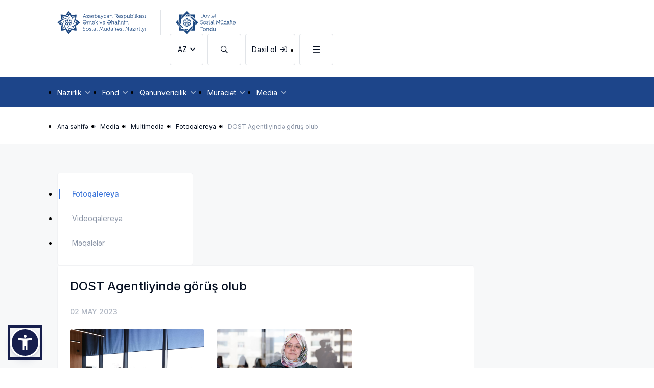

--- FILE ---
content_type: text/html; charset=UTF-8
request_url: https://dsmf.gov.az/post/dost-agentliyinde-olkemizde-seferde-olan-islam-emek-teskilatinin-islam-olkelerinin-statistik-iqtisadi-ve-sosial-arasdirmalar-ve-telim-merkezinin-bas-direktoru-xanim-zehra-zumrud-selcukun-basciliq-etdiyi-numayende-heyeti-ile-gorus-olub
body_size: 13143
content:
<!DOCTYPE html>
<html lang="az" data-accw-position="bottom-left" data-accw-offsett="none">
<head>
        <title>DOST Agentliyində ölkəmizdə səfərdə olan İslam Əmək Təşkilat...</title>
    <meta name="description" content="DOST Agentliyində ölkəmizdə səfərdə olan İslam Əmək Təşkilatının İslam Ölkələrinin Statistik, İqtisadi və Sosial Araşdırmalar və Təlim Mərkəzinin Baş direktoru">
    <meta name="robots" content="index, follow">
    <meta name="viewport" content="width=device-width, initial-scale=1.0">
    <meta property="og:title" content="DOST Agentliyində ölkəmizdə səfərdə olan İslam Əmək Təşkilat..."/>
    <meta property="og:description"
          content="DOST Agentliyində ölkəmizdə səfərdə olan İslam Əmək Təşkilatının İslam Ölkələrinin Statistik, İqtisadi və Sosial Araşdırmalar və Təlim Mərkəzinin Baş direktoru"/>
    <meta property="og:image"
          content=""/>
        <meta property="og:url" content="https://dsmf.gov.az/post/[base64]"/>
        <meta property="og:type" content="article"/>
        <meta property="og:locale" content="az"/>
        <link rel="canonical" href="https://dsmf.gov.az/post/[base64]"/>
        <link rel="icon" type="image/svg+xml" href="https://dsmf.gov.az/assets/images/logo-single.svg">
        <link rel="alternate icon" href="https://dsmf.gov.az/assets/images/logo-single.svg">
        <link rel="mask-icon" href="https://dsmf.gov.az/assets/images/logo-single.svg">
        <link href="https://dsmf.gov.az/assets/css/main.css" rel="stylesheet">
        <link href="https://dsmf.gov.az/assets/css/9.css" rel="stylesheet">
    <link rel="canonical" href="https://dsmf.gov.az/post/[base64]"/>



            <link rel="alternate" href="https://dsmf.gov.az/az/[base64]" hreflang="az"/>
        <style>
        .inner__text ol li{
            list-style: auto;
        }
        @media(min-width: 900px){
            .mage__menu .header__iso__list ul li img {
                -o-object-fit: contain;
                object-fit: contain;
                width: 77px;
                height: auto;
            }
            footer .footer__center .footer__iso__list ul li img {
                height: auto;
                -o-object-fit: cover;
                object-fit: cover;
                width: 77px!important;
            }
        }
    </style>
</head>

<body>
<header>
    <div class="header__top">
        <div class="container relative">
            <div class="row">
                <div class="col-xs-9 col-lg-6 align-self-center">
                    <a class="logo__2" target="_blank" href="https://sosial.gov.az/">
                        <img src="https://dsmf.gov.az/assets/images/logo--2.svg" alt="">
                    </a>
                    <div class="logo-divider">
                        <span></span>
                    </div>
                    <a class="logo__1" href="/">
                        <img src="https://dsmf.gov.az/assets/images/logo--1.svg" alt="">
                    </a>
                </div>
                <div class="col-xs-3 col-lg-6 align-self-center">
                    <ul class="header__list">
                        <li class="custom__dropdown"><a class="list__link"
                                                        href="javascript:void(0)"><span>AZ</span><i
                                    class="icon-chevron-down"></i></a>
                                    


                        </li>
                        <li><a class="list__link search__box__open" href="javascript:void(0)"><i
                                    class="icon-search"></i></a></li>
                        <li>
                            <a class="list__link" target="_blank" href="https://e-sosial.az/#/cabinet">
                                <span style="margin-right: 4px;">Daxil ol</span>
                                <i class="size-20">
                                    <svg width="14" height="11" viewBox="0 0 14 11" fill="none" xmlns="http://www.w3.org/2000/svg">
                                        <path d="M11.375 11C12.8242 11 14 9.82422 14 8.375V3.125C14 1.67578 12.8242 0.5 11.375 0.5H9.07812C8.88672 0.5 8.75 0.664062 8.75 0.828125V1.48438C8.75 1.67578 8.88672 1.8125 9.07812 1.8125H11.375C12.0859 1.8125 12.6875 2.41406 12.6875 3.125V8.375C12.6875 9.11328 12.0859 9.6875 11.375 9.6875H9.07812C8.88672 9.6875 8.75 9.85156 8.75 10.0156V10.6719C8.75 10.8633 8.88672 11 9.07812 11H11.375ZM4.56641 1.04688L4.01953 1.59375C3.88281 1.70312 3.88281 1.92188 4.01953 2.05859L7.10938 5.03906H0.328125C0.136719 5.03906 0 5.20312 0 5.36719V6.13281C0 6.32422 0.136719 6.46094 0.328125 6.46094H7.10938L4.01953 9.46875C3.88281 9.60547 3.88281 9.82422 4.01953 9.93359L4.56641 10.4805C4.67578 10.6172 4.89453 10.6172 5.03125 10.4805L9.51562 5.99609C9.65234 5.85938 9.65234 5.66797 9.51562 5.53125L5.03125 1.04688C4.89453 0.910156 4.67578 0.910156 4.56641 1.04688Z" fill="#050F21"/>
                                    </svg>
                                </i>
                            </a>
                        </li>
                        <li><a class="list__link mage__menu__open" href="javascript:void(0)"><i
                                    class="icon-bars"></i></a></li>
                    </ul>
                </div>
            </div>
			<div class="search__box">
                <ul class="search__list">
                    <li>
                        <form action="https://dsmf.gov.az/search" class="header__search">
                            <div class="custom__search__input" href="javascript:void(0)"><button type="submit" class="icon-search"></button>
                                <input placeholder="Axtarış et" name="search">
                            </div>
                            <div class="form-group">
                                <div class="header__advanced__btn" role="button" tabindex="0">
                                    <img src="https://dsmf.gov.az/assets/images/advanced.svg" alt="advanced search">
                                    <span>Ətraflı axtarış</span>
                                </div>
                            </div>
                            <div class="header__search__advanced">
                                <p class="header__search__advanced__description">Tarix aralığına görə axtar</p>
                                <div class="date-box row">
                                    <div class="col-md-8 row">
                                        <div class="col-lg-5 col-md-5 col-sm-5 date-wrapper">
                                            <img src="https://dsmf.gov.az/assets/images/calendar-01.svg" alt="">
                                            <input type="text" class="dateTimes startDate" name="startDate" autocomplete="off"/>
                                        </div>
                                        <div class="col-lg-2 col-md-2 col-sm-2 date-icon">
                                            <img class="right-icon" src="https://dsmf.gov.az/assets/images/arrow-right-sm.svg" alt="">
                                        </div>
                                        <div class="col-lg-5 col-md-5 col-sm-5 date-wrapper">
                                            <img src="https://dsmf.gov.az/assets/images/calendar-01.svg" alt="">
                                            <input type="text" class="dateTimes endDate" name="endDate" autocomplete="off"/>
                                        </div>
                                    </div>
                                </div>
                                <p class="header__search__advanced__description">Kateqoriyaya görə axtar</p>
                                <div class="row">
                                    <div class="col-md-8">
                                        <select name="serviceName">
                                            <option value="0">Seçin...</option>
                                            <option value="3">Xəbərlər</option>
                                            <option value="4">Elanlar</option>
                                            <option value="5">Videoqalareya</option>
                                            <option value="20">Sertifikat</option>
                                            <option value="23">Fotoqalareya</option>
                                        </select>
                                    </div>
                                    <div class="col-md-4">
                                        <button class="header__search__advanced_submit" type="submit">Təsdiqlə</button>
                                    </div>
                                </div>
                            </div>
                        </form>

                    </li>
                    <li>
                        <div class="search__box__close" href="javascript:void(0)"><i class="icon-close"></i></div>
                    </li>
                </ul>
            </div>
        </div>
    </div>
    <div class="header__bottom">
        <div class="container">
            <ul class="header__nav">
                                    <li><a class="nav__link"
                           href="javascript:void(0)"><span>   Nazirlik</span><i
                                class="icon-chevron-down"></i></a>
                            <div class="custom__dropdown ">
                                                                    <div class="list">
                                                                                    <a class="dropdown__link"
                                               href="https://sosial.gov.az/?hl=az">
                                                Nazirliyin Aparatı
                                            </a>
                                                                            </div>
                                                                    <div class="list">
                                                                                    <a class="dropdown__link"
                                               href="https://dsmf.gov.az/az">
                                                Dövlət Sosial Müdafiə Fondu
                                            </a>
                                                                            </div>
                                                                    <div class="list">
                                                                                    <a class="dropdown__link"
                                               href="https://dma.gov.az/">
                                                Dövlət Məşğulluq Agentliyi
                                            </a>
                                                                            </div>
                                                                    <div class="list">
                                                                                    <a class="dropdown__link"
                                               href="https://inclusivecenter.gov.az/#">
                                                DOST İnklüziv İnkişaf və Yaradıcılıq Mərkəzi
                                            </a>
                                                                            </div>
                                                                    <div class="list">
                                                                                    <a class="dropdown__link"
                                               href="https://dost.gov.az/">
                                                Dayanıqlı və Operativ Sosial  Təminat Agentliyi
                                            </a>
                                                                            </div>
                                                                    <div class="list">
                                                                                    <a class="dropdown__link"
                                               href="https://www.sxa.gov.az/">
                                                Sosial Xidmətlər Agentliyi
                                            </a>
                                                                            </div>
                                                                    <div class="list">
                                                                                    <a class="dropdown__link"
                                               href="https://dtsera.gov.az/">
                                                Dövlət Tibbi-Sosial Ekspertiza və Reabilitasiya Agentliyi
                                            </a>
                                                                            </div>
                                                                    <div class="list">
                                                                                    <a class="dropdown__link"
                                               href="https://demx.gov.az/?hl=en">
                                                Dövlət Əmək Müfəttişliyi Xidməti
                                            </a>
                                                                            </div>
                                                                    <div class="list">
                                                                                    <a class="dropdown__link"
                                               href="https://obs.gov.az/?hl=en">
                                                Milli Observatoriya
                                            </a>
                                                                            </div>
                                                            </div>
                    </li>
                                    <li><a class="nav__link"
                           href="javascript:void(0)"><span>   Fond</span><i
                                class="icon-chevron-down"></i></a>
                            <div class="custom__dropdown ">
                                                                    <div class="list">
                                                                                    <a class="dropdown__link"
                                               href="https://dsmf.gov.az/az/fond/haqqimizda">
                                                Haqqımızda
                                            </a>
                                                                            </div>
                                                                    <div class="list">
                                                                                    <a class="dropdown__link"
                                               href="https://dsmf.gov.az/az/fond/nizamname">
                                                Nizamnamə
                                            </a>
                                                                            </div>
                                                                    <div class="list">
                                                                                    <a class="dropdown__link"
                                               href="https://dsmf.gov.az/az/fond/idare-heyeti">
                                                Rəhbərlik
                                            </a>
                                                                            </div>
                                                                    <div class="list">
                                                                                    <a class="dropdown__link"
                                               href="https://dsmf.gov.az/az/fond/struktur">
                                                Struktur
                                            </a>
                                                                            </div>
                                                                    <div class="list">
                                                                                    <a class="dropdown__link"
                                               href="https://dsmf.gov.az/az/fond/sertifikat-ve-mukafatlar">
                                                Sertifikat və mükafatlar
                                            </a>
                                                                            </div>
                                                                    <div class="list">
                                                                                    <a class="dropdown__link"
                                               href="https://dsmf.gov.az/az/fond/beynelxalq-emekdasliq">
                                                Beynəlxalq əməkdaşlıq
                                            </a>
                                                                            </div>
                                                                    <div class="list">
                                                                                    <a class="dropdown__link"
                                               href="https://dsmf.gov.az/az/fond/layiheler">
                                                Layihələr
                                            </a>
                                                                            </div>
                                                                    <div class="list">
                                                                                    <a class="dropdown__link"
                                               href="https://dsmf.gov.az/az/fond/hesabatlar">
                                                Hesabatlar
                                            </a>
                                                                            </div>
                                                            </div>
                    </li>
                                    <li><a class="nav__link"
                           href="javascript:void(0)"><span>   Qanunvericilik</span><i
                                class="icon-chevron-down"></i></a>
                            <div class="custom__dropdown ">
                                                                    <div class="list">
                                                                                    <a class="dropdown__link"
                                               href="https://dsmf.gov.az/az/qanunvericilik/konstitusiya">
                                                Konstitusiya
                                            </a>
                                                                            </div>
                                                                    <div class="list">
                                                                                    <a class="dropdown__link"
                                               href="https://dsmf.gov.az/az/qanunvericilik/konstitusiya-qanunlari">
                                                Konstitusiya Qanunları
                                            </a>
                                                                            </div>
                                                                    <div class="list">
                                                                                    <a class="dropdown__link"
                                               href="https://dsmf.gov.az/az/qanunvericilik/mecelleler">
                                                Məcəllələr
                                            </a>
                                                                            </div>
                                                                    <div class="list">
                                                                                    <a class="dropdown__link"
                                               href="https://dsmf.gov.az/az/qanunvericilik/qanunlar">
                                                Qanunlar
                                            </a>
                                                                            </div>
                                                                    <div class="list">
                                                                                    <a class="dropdown__link"
                                               href="https://dsmf.gov.az/az/qanunvericilik/fermanlar">
                                                Fərmanlar
                                            </a>
                                                                            </div>
                                                                    <div class="list">
                                                                                    <a class="dropdown__link"
                                               href="https://dsmf.gov.az/az/qanunvericilik/prezidentin-serencamlari">
                                                Prezidentin Sərəncamları
                                            </a>
                                                                            </div>
                                                                    <div class="list">
                                                                                    <a class="dropdown__link"
                                               href="https://dsmf.gov.az/az/qanunvericilik/nk-qerar-ve-serencamlari">
                                                NK Qərar və Sərəncamları
                                            </a>
                                                                            </div>
                                                            </div>
                    </li>
                                    <li><a class="nav__link"
                           href="javascript:void(0)"><span>   Müraciət</span><i
                                class="icon-chevron-down"></i></a>
                            <div class="custom__dropdown ">
                                                                    <div class="list">
                                                                                    <a class="dropdown__link"
                                               href="https://dsmf.gov.az/az/muraciet/rehber-sexslerin-qebul-gunleri">
                                                Rəhbər şəxslərin qəbul günləri
                                            </a>
                                                                            </div>
                                                                    <div class="list">
                                                                                    <a class="dropdown__link"
                                               href="https://dsmf.gov.az/az/muraciet/qebula-yazil">
                                                Qəbula yazıl
                                            </a>
                                                                            </div>
                                                                    <div class="list">
                                                                                    <a class="dropdown__link"
                                               href="https://dsmf.gov.az/az/muraciet/142-cagri-merkezi">
                                                &quot;142&quot; Çağrı mərkəzi
                                            </a>
                                                                            </div>
                                                                    <div class="list">
                                                                                    <a class="dropdown__link"
                                               href="https://e-social.gov.az/appeals">
                                                Onlayn müraciət
                                            </a>
                                                                            </div>
                                                                    <div class="list">
                                                                                    <a class="dropdown__link"
                                               href="https://dsmf.gov.az/az/muraciet/komplayens">
                                                Komplayens
                                            </a>
                                                                            </div>
                                                                    <div class="list">
                                                                                    <a class="dropdown__link"
                                               href="https://dsmf.gov.az/az/muraciet/en-cox-verilen-suallar">
                                                Ən çox verilən suallar
                                            </a>
                                                                            </div>
                                                                    <div class="list">
                                                                                    <a class="dropdown__link"
                                               href="https://dsmf.gov.az/az/muraciet/elaqe">
                                                Əlaqə
                                            </a>
                                                                            </div>
                                                            </div>
                    </li>
                                    <li><a class="nav__link"
                           href="javascript:void(0)"><span>   Media</span><i
                                class="icon-chevron-down"></i></a>
                            <div class="custom__dropdown ">
                                                                    <div class="list">
                                                                                    <a class="dropdown__link"
                                               href="https://dsmf.gov.az/az/media/xeberler">
                                                Xəbərlər
                                            </a>
                                                                            </div>
                                                                    <div class="list">
                                                                                    <a class="dropdown__link"
                                               href="https://dsmf.gov.az/az/media/elanlar">
                                                Elanlar
                                            </a>
                                                                            </div>
                                                                    <div class="list">
                                                                                    <a class="dropdown__link"
                                               href="https://dsmf.gov.az/az/media/multimedia">
                                                Multimedia
                                            </a>
                                                                            </div>
                                                                    <div class="list">
                                                                                    <a class="dropdown__link"
                                               href="https://dsmf.gov.az/az/media/metbuat-xidmeti">
                                                Mətbuat xidməti
                                            </a>
                                                                            </div>
                                                            </div>
                    </li>
                
            </ul>
        </div>
    </div>
</header>
<script src="https://code.jquery.com/jquery-3.6.0.min.js"></script>

<script src="https://cdnjs.cloudflare.com/ajax/libs/moment.js/2.29.4/moment.min.js"></script>

<script src="https://cdn.jsdelivr.net/npm/daterangepicker/daterangepicker.min.js"></script>
<link rel="stylesheet" href="https://cdn.jsdelivr.net/npm/daterangepicker/daterangepicker.css">
<script src="https://cdnjs.cloudflare.com/ajax/libs/jquery.inputmask/5.0.8/jquery.inputmask.min.js"></script>
<script src="https://dsmf.gov.az/assets/js/advanced_search.js"></script>
<link href="https://dsmf.gov.az/assets/css/custom.css" rel="stylesheet"><div class="mage__menu">
    <div class="header_nav">
        <div class="header__top">
            <div class="container">
                <div class="row">
                    <div class="col-9 hide__desktop align-self-center">
                        <a class="logo__2" target="_blank" href="https://sosial.gov.az/">
                            <img src="https://dsmf.gov.az/assets/images/logo--2.svg" alt="">
                        </a>
                        <div class="logo-divider">
                            <span></span>
                        </div>
                        <a class="logo__1" href="/">
                            <img src="https://dsmf.gov.az/assets/images/logo--1.svg" alt="">
                        </a>

                    </div>
                    <div class="col-xs-3 col-lg-12 align-self-center">
                        <ul class="header__list">
                            <li><a class="list__link mage__menu__close" href="javascript:void(0)"><i class="icon-close"></i></a></li>
                        </ul>
                    </div>
                </div>
            </div>
        </div>
    </div>
    <div class="menu__content">
        <div class="container">
            <div class="row">
                <div class="col-12 align-self-center menu__buttons hide__desktop">
                    <ul class="header__list">
                        <li class="custom__dropdown">
                            <a class="list__link" href="javascript:void(0)">
                                <span>AZ</span>
                                <i class="icon-chevron-down"></i>
                            </a>
                            <div class="language__dropdown dropdown">
                                
                            </div>
                        </li>
                        <li><a class="list__link" href="https://dsmf.gov.az/search?name="><i class="icon-search"></i></a></li>
                        <li>
                            <a class="list__link" href="https://e-sosial.az/#/cabinet">
                                <span style="margin-right: 4px;">Daxil ol</span>
                                <i class="size-20">
                                    <svg width="14" height="11" viewBox="0 0 14 11" fill="none" xmlns="http://www.w3.org/2000/svg">
                                        <path d="M11.375 11C12.8242 11 14 9.82422 14 8.375V3.125C14 1.67578 12.8242 0.5 11.375 0.5H9.07812C8.88672 0.5 8.75 0.664062 8.75 0.828125V1.48438C8.75 1.67578 8.88672 1.8125 9.07812 1.8125H11.375C12.0859 1.8125 12.6875 2.41406 12.6875 3.125V8.375C12.6875 9.11328 12.0859 9.6875 11.375 9.6875H9.07812C8.88672 9.6875 8.75 9.85156 8.75 10.0156V10.6719C8.75 10.8633 8.88672 11 9.07812 11H11.375ZM4.56641 1.04688L4.01953 1.59375C3.88281 1.70312 3.88281 1.92188 4.01953 2.05859L7.10938 5.03906H0.328125C0.136719 5.03906 0 5.20312 0 5.36719V6.13281C0 6.32422 0.136719 6.46094 0.328125 6.46094H7.10938L4.01953 9.46875C3.88281 9.60547 3.88281 9.82422 4.01953 9.93359L4.56641 10.4805C4.67578 10.6172 4.89453 10.6172 5.03125 10.4805L9.51562 5.99609C9.65234 5.85938 9.65234 5.66797 9.51562 5.53125L5.03125 1.04688C4.89453 0.910156 4.67578 0.910156 4.56641 1.04688Z" fill="#050F21"/>
                                    </svg>
                                </i>
                            </a>
                        </li>
                    </ul>
                </div>
            </div>
            <div class="row content__row">
                                <div class="col-lg-2">
                    <ul class="menu__list">
                        <li class="list__header"><a class="list__link" href="javascript:void(0)">Nazirlik</a></li>

                                                <li class="list__item">
                                                        <a class="list__link"
                               href="https://sosial.gov.az/?hl=az">
                                Nazirliyin Aparatı
                            </a>
                                                    </li>
                                                <li class="list__item">
                                                        <a class="list__link"
                               href="https://dsmf.gov.az/az">
                                Dövlət Sosial Müdafiə Fondu
                            </a>
                                                    </li>
                                                <li class="list__item">
                                                        <a class="list__link"
                               href="https://dma.gov.az/">
                                Dövlət Məşğulluq Agentliyi
                            </a>
                                                    </li>
                                                <li class="list__item">
                                                        <a class="list__link"
                               href="https://inclusivecenter.gov.az/#">
                                DOST İnklüziv İnkişaf və Yaradıcılıq Mərkəzi
                            </a>
                                                    </li>
                                                <li class="list__item">
                                                        <a class="list__link"
                               href="https://dost.gov.az/">
                                Dayanıqlı və Operativ Sosial  Təminat Agentliyi
                            </a>
                                                    </li>
                                                <li class="list__item">
                                                        <a class="list__link"
                               href="https://www.sxa.gov.az/">
                                Sosial Xidmətlər Agentliyi
                            </a>
                                                    </li>
                                                <li class="list__item">
                                                        <a class="list__link"
                               href="https://dtsera.gov.az/">
                                Dövlət Tibbi-Sosial Ekspertiza və Reabilitasiya Agentliyi
                            </a>
                                                    </li>
                                                <li class="list__item">
                                                        <a class="list__link"
                               href="https://demx.gov.az/?hl=en">
                                Dövlət Əmək Müfəttişliyi Xidməti
                            </a>
                                                    </li>
                                                <li class="list__item">
                                                        <a class="list__link"
                               href="https://obs.gov.az/?hl=en">
                                Milli Observatoriya
                            </a>
                                                    </li>
                                            </ul>
                </div>
                                <div class="col-lg-2">
                    <ul class="menu__list">
                        <li class="list__header"><a class="list__link" href="javascript:void(0)">Fond</a></li>

                                                <li class="list__item">
                                                        <a class="list__link"
                               href="https://dsmf.gov.az/az/fond/haqqimizda">
                                Haqqımızda
                            </a>
                                                    </li>
                                                <li class="list__item">
                                                        <a class="list__link"
                               href="https://dsmf.gov.az/az/fond/nizamname">
                                Nizamnamə
                            </a>
                                                    </li>
                                                <li class="list__item">
                                                        <a class="list__link"
                               href="https://dsmf.gov.az/az/fond/idare-heyeti">
                                Rəhbərlik
                            </a>
                                                    </li>
                                                <li class="list__item">
                                                        <a class="list__link"
                               href="https://dsmf.gov.az/az/fond/struktur">
                                Struktur
                            </a>
                                                    </li>
                                                <li class="list__item">
                                                        <a class="list__link"
                               href="https://dsmf.gov.az/az/fond/sertifikat-ve-mukafatlar">
                                Sertifikat və mükafatlar
                            </a>
                                                    </li>
                                                <li class="list__item">
                                                        <a class="list__link"
                               href="https://dsmf.gov.az/az/fond/beynelxalq-emekdasliq">
                                Beynəlxalq əməkdaşlıq
                            </a>
                                                    </li>
                                                <li class="list__item">
                                                        <a class="list__link"
                               href="https://dsmf.gov.az/az/fond/layiheler">
                                Layihələr
                            </a>
                                                    </li>
                                                <li class="list__item">
                                                        <a class="list__link"
                               href="https://dsmf.gov.az/az/fond/hesabatlar">
                                Hesabatlar
                            </a>
                                                    </li>
                                            </ul>
                </div>
                                <div class="col-lg-2">
                    <ul class="menu__list">
                        <li class="list__header"><a class="list__link" href="javascript:void(0)">Qanunvericilik</a></li>

                                                <li class="list__item">
                                                        <a class="list__link"
                               href="https://dsmf.gov.az/az/qanunvericilik/konstitusiya">
                                Konstitusiya
                            </a>
                                                    </li>
                                                <li class="list__item">
                                                        <a class="list__link"
                               href="https://dsmf.gov.az/az/qanunvericilik/konstitusiya-qanunlari">
                                Konstitusiya Qanunları
                            </a>
                                                    </li>
                                                <li class="list__item">
                                                        <a class="list__link"
                               href="https://dsmf.gov.az/az/qanunvericilik/mecelleler">
                                Məcəllələr
                            </a>
                                                    </li>
                                                <li class="list__item">
                                                        <a class="list__link"
                               href="https://dsmf.gov.az/az/qanunvericilik/qanunlar">
                                Qanunlar
                            </a>
                                                    </li>
                                                <li class="list__item">
                                                        <a class="list__link"
                               href="https://dsmf.gov.az/az/qanunvericilik/fermanlar">
                                Fərmanlar
                            </a>
                                                    </li>
                                                <li class="list__item">
                                                        <a class="list__link"
                               href="https://dsmf.gov.az/az/qanunvericilik/prezidentin-serencamlari">
                                Prezidentin Sərəncamları
                            </a>
                                                    </li>
                                                <li class="list__item">
                                                        <a class="list__link"
                               href="https://dsmf.gov.az/az/qanunvericilik/nk-qerar-ve-serencamlari">
                                NK Qərar və Sərəncamları
                            </a>
                                                    </li>
                                            </ul>
                </div>
                                <div class="col-lg-2">
                    <ul class="menu__list">
                        <li class="list__header"><a class="list__link" href="javascript:void(0)">Müraciət</a></li>

                                                <li class="list__item">
                                                        <a class="list__link"
                               href="https://dsmf.gov.az/az/muraciet/rehber-sexslerin-qebul-gunleri">
                                Rəhbər şəxslərin qəbul günləri
                            </a>
                                                    </li>
                                                <li class="list__item">
                                                        <a class="list__link"
                               href="https://dsmf.gov.az/az/muraciet/qebula-yazil">
                                Qəbula yazıl
                            </a>
                                                    </li>
                                                <li class="list__item">
                                                        <a class="list__link"
                               href="https://dsmf.gov.az/az/muraciet/142-cagri-merkezi">
                                &quot;142&quot; Çağrı mərkəzi
                            </a>
                                                    </li>
                                                <li class="list__item">
                                                        <a class="list__link"
                               href="https://e-social.gov.az/appeals">
                                Onlayn müraciət
                            </a>
                                                    </li>
                                                <li class="list__item">
                                                        <a class="list__link"
                               href="https://dsmf.gov.az/az/muraciet/komplayens">
                                Komplayens
                            </a>
                                                    </li>
                                                <li class="list__item">
                                                        <a class="list__link"
                               href="https://dsmf.gov.az/az/muraciet/en-cox-verilen-suallar">
                                Ən çox verilən suallar
                            </a>
                                                    </li>
                                                <li class="list__item">
                                                        <a class="list__link"
                               href="https://dsmf.gov.az/az/muraciet/elaqe">
                                Əlaqə
                            </a>
                                                    </li>
                                            </ul>
                </div>
                                <div class="col-lg-2">
                    <ul class="menu__list">
                        <li class="list__header"><a class="list__link" href="javascript:void(0)">Media</a></li>

                                                <li class="list__item">
                                                        <a class="list__link"
                               href="https://dsmf.gov.az/az/media/xeberler">
                                Xəbərlər
                            </a>
                                                    </li>
                                                <li class="list__item">
                                                        <a class="list__link"
                               href="https://dsmf.gov.az/az/media/elanlar">
                                Elanlar
                            </a>
                                                    </li>
                                                <li class="list__item">
                                                        <a class="list__link"
                               href="https://dsmf.gov.az/az/media/multimedia">
                                Multimedia
                            </a>
                                                    </li>
                                                <li class="list__item">
                                                        <a class="list__link"
                               href="https://dsmf.gov.az/az/media/metbuat-xidmeti">
                                Mətbuat xidməti
                            </a>
                                                    </li>
                                            </ul>
                </div>
                                    <div class="col-lg-2">
                        <div class="header__iso__list">
                            <div class="divider"></div>
                            <div class="header">Sertifikat və Mükafatlar</div>
                            <ul>
                                                                    <li><a href="https://dsmf.gov.az/post/mukemmellik-sertifikati-2023-cu-ilin-qalibi-mukafati"><img src="https://dsmf.gov.az/storage/media/2202/95560A70-CF68-4E1F-99B3-B5022EF045D3.jpg"></a></li>
                                                                    <li><a href="https://dsmf.gov.az/post/xususi-mukafat-2"><img src="https://dsmf.gov.az/storage/media/2201/D09EC0E4-679E-422C-8387-74768B1DD08B.jpg"></a></li>
                                                                    <li><a href="https://dsmf.gov.az/post/xususi-mukafat"><img src="https://dsmf.gov.az/storage/media/2200/7EB840EB-1EE1-4835-B678-F90EBB5D7843.jpg"></a></li>
                                                                    <li><a href="https://dsmf.gov.az/post/qizil-mukafat"><img src="https://dsmf.gov.az/storage/media/2199/2C6C3E8F-AADD-45DE-A7E3-1CDEFB6BE9CF.jpg"></a></li>
                                                                    <li><a href="https://dsmf.gov.az/post/sosial-teminat-islahatina-gore-2023-cu-ilin-mukemmellik-mukafati"><img src="https://dsmf.gov.az/storage/media/2198/4B0EBE2F-65D2-4ACF-B26D-489B5B3D5F40.jpg"></a></li>
                                
                            </ul>
                        </div>
                    </div>
            </div>
        </div>
    </div>
</div>


        <main class="information inner__page">
        <div class="breadcrumps">
            <div class="container">
                <ul class="breadcrump">
                    <li><a href='https://dsmf.gov.az/az'>Ana səhifə</a></li><li><a href='https://dsmf.gov.az/az/media'>Media</a></li><li><a href='https://dsmf.gov.az/az/media/multimedia'>Multimedia</a></li><li><a href='https://dsmf.gov.az/az/media/multimedia/fotoqalereya'>Fotoqalereya</a></li>
                    <li><a >DOST Agentliyində görüş olub</a></li>
                </ul>
            </div>
        </div>
        <div class="container">
            <div class="row">
                <div class="inner__column__left">
                    <div class="custom__sidebar">
                        <ul>

                                                            <li class="active"><a href="https://dsmf.gov.az/az/media/multimedia/fotoqalereya">  Fotoqalereya</a></li>
                                                            <li class=""><a href="https://dsmf.gov.az/az/media/multimedia/videoqalereya">  Videoqalereya</a></li>
                                                            <li class=""><a href="https://dsmf.gov.az/az/media/multimedia/meqaleler">  Məqalələr</a></li>
                            
                        </ul>
                    </div>
                </div>
                <div class="inner__column__right">


                    <div class="inner__page__column">
                        <div class="inner__page__title mb-xs-16 mb-lg-24">DOST Agentliyində görüş olub</div>
                        <div class="inner__date mb-24">02 MAY 2023</div>
                        <div class="row gy-xs-24">
                                                        <div class="col-sm-6 col-lg-4">
                                <div class="gallery__card" data-index="0"><img src="https://dsmf.gov.az/storage/media/1980/507DC64C-BE1C-426F-8964-3B3B186F73D6.jpg" alt="">
                                    <div class="card__overlay"><a class="gallery__modal__open" href=""><i class="icon-fullscreen"></i></a></div>
                                </div>
                            </div>
                                                                                        
                                                                                                <div class="col-sm-6 col-lg-4">
                                        <div class="gallery__card" data-index="1"><img src="https://dsmf.gov.az/storage/media/1981/B873974A-7C53-48DB-98C0-D01BB10754CE.jpg" alt="">
                                            <div class="card__overlay"><a class="gallery__modal__open" href=""><i class="icon-fullscreen"></i></a></div>
                                        </div>
                                    </div>
                                
                                                                                                <div class="col-sm-6 col-lg-4">
                                        <div class="gallery__card" data-index="2"><img src="https://dsmf.gov.az/storage/media/1982/5D2C912C-3262-41C7-A4A8-EDD5C5BD6959.jpg" alt="">
                                            <div class="card__overlay"><a class="gallery__modal__open" href=""><i class="icon-fullscreen"></i></a></div>
                                        </div>
                                    </div>
                                
                                                                                                <div class="col-sm-6 col-lg-4">
                                        <div class="gallery__card" data-index="3"><img src="https://dsmf.gov.az/storage/media/1983/EBA49349-42E5-439F-BE79-DFEA882E31ED.jpg" alt="">
                                            <div class="card__overlay"><a class="gallery__modal__open" href=""><i class="icon-fullscreen"></i></a></div>
                                        </div>
                                    </div>
                                
                                                            
                                                            
                                                            
                                                            
                                                            
                                                            
                                                            
                                                            
                                                            
                                                            
                                                            
                                                            
                                                            
                                                            
                                                            
                                                            
                            


                        </div>

                    </div>


                                                                <div class="inner__page__column mt-24 hide__mobile">
                            <div class="inner__page__title mb-xs-16 mb-lg-24">Digər</div>
                            <div class="row gy-xs-24">
                                                                    <div class="col-lg-4">
                                        <a href="https://dsmf.gov.az/post/vetendaslarin-goz-muayinesi-heyata-kecirilib2">
                                            <div class="news__card">
                                                <div class="card__image"><img src="https://dsmf.gov.az/storage/media/9626/9DCA0602-5347-41FE-A003-FCBF8AC0F901.jpg" alt=""></div>
                                                <div class="card__body">
                                                    <div class="date">30 DEKABR 2025</div>
                                                    <div class="title">Vətəndaşların göz müayinəsi həyata keçirilib</div>
                                                </div>
                                            </div></a>
                                    </div>
                                                                    <div class="col-lg-4">
                                        <a href="https://dsmf.gov.az/post/dovlet-sosial-mudafie-fondunun-emekdaslari-arasinda-teskil-olunan-minifutbol-turniri-basa-catdi2">
                                            <div class="news__card">
                                                <div class="card__image"><img src="https://dsmf.gov.az/storage/media/9497/7BA6F206-6DFD-4802-BE8B-DD59E1626A13.jpg" alt=""></div>
                                                <div class="card__body">
                                                    <div class="date">29 DEKABR 2025</div>
                                                    <div class="title">Dövlət Sosial Müdafiə Fondunun əməkdaşları arasında təşkil olunan minifutbol turniri başa çatdı</div>
                                                </div>
                                            </div></a>
                                    </div>
                                                                    <div class="col-lg-4">
                                        <a href="https://dsmf.gov.az/post/xosbext-gelecek-ucun-hemreylik-layihesi-kecirilib3">
                                            <div class="news__card">
                                                <div class="card__image"><img src="https://dsmf.gov.az/storage/media/9486/6F07555C-8465-43DE-AA72-DB93623C52DB.jpg" alt=""></div>
                                                <div class="card__body">
                                                    <div class="date">26 DEKABR 2025</div>
                                                    <div class="title">&quot;Xoşbəxt gələcək üçün həmrəylik&quot; layihəsi keçirilib</div>
                                                </div>
                                            </div></a>
                                    </div>
                                
                            </div>
                            <div class="more__button mt-24"><a href="https://dsmf.gov.az/az/media/multimedia/fotoqalereya"><span>Daha çox</span><i class="icon-chevron-down"></i></a></div>
                        </div>

                                    </div>
            </div>
        </div>
    </main>

    <div class="gallery__modal">
        <div class="bg__overlay"></div>
        <div class="navigation__mobile">
            <ul>
                <li><a class="button list__prev" href=""><i class="icon-chevron-left"></i></a></li>
                <li><a class="button list__next" href=""><i class="icon-chevron-right"></i></a></li>
                <li class="right"><a class="button close" href=""><i class="icon-close"></i></a></li>
            </ul>
        </div>
        <div class="row h-100 justify-content-center">
            <div class="col show__image"><img src="/assets/images/no-image.svg" alt=""></div>
            <div class="col navigation">
                <div class="d__flex">
                    <div class="col-left show">
                        <div class="image__list"></div>
                    </div>
                    <div class="col-right">
                        <div class="d-flex">
                            <div><a class="button close" href=""><i class="icon-close"></i></a></div>
                            <div><span class="text-dark current__image">1</span>/<span class="text-dark list__length">12</span></div>
                            <div>
                                <ul>
                                    <li><a class="button list__toggle" href=""><i class="icon-list"></i></a></li>
                                    <li><a class="button list__prev" href=""><i class="icon-chevron-left"></i></a></li>
                                    <li><a class="button list__next" href=""><i class="icon-chevron-right"></i></a></li>
                                </ul>
                            </div>
                        </div>
                    </div>
                </div>
            </div>
        </div>
    </div>





<footer>
    <div class="background"></div>
    <div class="footer__top">
        <div class="container">
            <div class="row">
                <div class="left">
                    <div><img class="logo" src="https://dsmf.gov.az/assets/images/gerb.svg" alt=""></div>
                </div>
                <div class="right align-self-center">
                    <div class="row footer__address">
                        <div class="col-lg-4">
                            <div class="d-flex">
                                <div class="icon align-self-center"><i class="icon-pusula"></i></div>
                                <div class="content">
                                    <div class="title">Ünvan məlumatları:</div>
                                    <div class="sub__title">Həsən bəy Zərdabi küçəsi, 80</div>
                                </div>
                            </div>
                        </div>
                        <div class="col-lg-4">
                            <div class="d-flex">
                                <div class="icon align-self-center"><i class="icon-at"></i></div>
                                <div class="content">
                                    <div class="title">Elektron poçt ünvanı:</div>
                                    <a class="sub__title" href="">dsmf@sosial.gov.az</a>
                                </div>
                            </div>
                        </div>
                        <div class="col-lg-4">
                            <div class="d-flex">
                                <div class="icon align-self-center"><i class="icon-phone"></i></div>
                                <div class="content">
                                    <div class="title">Əlaqə nömrəsi:</div>
                                    <a class="sub__title" href="">(+99412) 434 55 86</a>
                                </div>
                            </div>
                        </div>
                    </div>
                </div>
            </div>
        </div>
    </div>
    <div class="footer__center">
        <div class="container">
            <div class="row">
                                    <div class="col-lg-2">
                        <ul class="footer__list">
                            <li class="list__header"><a class="list__link"
                                                        href="javascript:void(0)">Nazirlik</a>
                            </li>

                                                            <li class="list__item">
                                    <a class="list__link"
                                       href="https://dsmf.gov.az/az/nazirlik/nazirlik-aparati">
                                        Nazirliyin Aparatı
                                    </a>
                                </li>
                                                            <li class="list__item">
                                    <a class="list__link"
                                       href="https://dsmf.gov.az/az/nazirlik/dovlet-sosial-mudafie-fondu">
                                        Dövlət Sosial Müdafiə Fondu
                                    </a>
                                </li>
                                                            <li class="list__item">
                                    <a class="list__link"
                                       href="https://dsmf.gov.az/az/nazirlik/dovlet-mesgulluq-agentliyi">
                                        Dövlət Məşğulluq Agentliyi
                                    </a>
                                </li>
                                                            <li class="list__item">
                                    <a class="list__link"
                                       href="https://dsmf.gov.az/az/nazirlik/dost-inkluziv-inkisaf-ve-yaradiciliq-merkezi">
                                        DOST İnklüziv İnkişaf və Yaradıcılıq Mərkəzi
                                    </a>
                                </li>
                                                            <li class="list__item">
                                    <a class="list__link"
                                       href="https://dsmf.gov.az/az/nazirlik/dayaniqli-ve-operativ-sosial-teminat-agentliyi">
                                        Dayanıqlı və Operativ Sosial  Təminat Agentliyi
                                    </a>
                                </li>
                                                            <li class="list__item">
                                    <a class="list__link"
                                       href="https://dsmf.gov.az/az/nazirlik/sosial-xidmetler-agentliyi">
                                        Sosial Xidmətlər Agentliyi
                                    </a>
                                </li>
                                                            <li class="list__item">
                                    <a class="list__link"
                                       href="https://dsmf.gov.az/az/nazirlik/dovlet-tibbi-sosial-ekspertiza-ve-reabilitasiya-agentliyi">
                                        Dövlət Tibbi-Sosial Ekspertiza və Reabilitasiya Agentliyi
                                    </a>
                                </li>
                                                            <li class="list__item">
                                    <a class="list__link"
                                       href="https://dsmf.gov.az/az/nazirlik/dovlet-emek-mufettisliyi-xidmeti">
                                        Dövlət Əmək Müfəttişliyi Xidməti
                                    </a>
                                </li>
                                                            <li class="list__item">
                                    <a class="list__link"
                                       href="https://dsmf.gov.az/az/nazirlik/milli-observatoriya">
                                        Milli Observatoriya
                                    </a>
                                </li>
                                                    </ul>
                    </div>
                                    <div class="col-lg-2">
                        <ul class="footer__list">
                            <li class="list__header"><a class="list__link"
                                                        href="javascript:void(0)">Fond</a>
                            </li>

                                                            <li class="list__item">
                                    <a class="list__link"
                                       href="https://dsmf.gov.az/az/fond/haqqimizda">
                                        Haqqımızda
                                    </a>
                                </li>
                                                            <li class="list__item">
                                    <a class="list__link"
                                       href="https://dsmf.gov.az/az/fond/nizamname">
                                        Nizamnamə
                                    </a>
                                </li>
                                                            <li class="list__item">
                                    <a class="list__link"
                                       href="https://dsmf.gov.az/az/fond/idare-heyeti">
                                        Rəhbərlik
                                    </a>
                                </li>
                                                            <li class="list__item">
                                    <a class="list__link"
                                       href="https://dsmf.gov.az/az/fond/struktur">
                                        Struktur
                                    </a>
                                </li>
                                                            <li class="list__item">
                                    <a class="list__link"
                                       href="https://dsmf.gov.az/az/fond/sertifikat-ve-mukafatlar">
                                        Sertifikat və mükafatlar
                                    </a>
                                </li>
                                                            <li class="list__item">
                                    <a class="list__link"
                                       href="https://dsmf.gov.az/az/fond/beynelxalq-emekdasliq">
                                        Beynəlxalq əməkdaşlıq
                                    </a>
                                </li>
                                                            <li class="list__item">
                                    <a class="list__link"
                                       href="https://dsmf.gov.az/az/fond/layiheler">
                                        Layihələr
                                    </a>
                                </li>
                                                            <li class="list__item">
                                    <a class="list__link"
                                       href="https://dsmf.gov.az/az/fond/hesabatlar">
                                        Hesabatlar
                                    </a>
                                </li>
                                                    </ul>
                    </div>
                                    <div class="col-lg-2">
                        <ul class="footer__list">
                            <li class="list__header"><a class="list__link"
                                                        href="javascript:void(0)">Qanunvericilik</a>
                            </li>

                                                            <li class="list__item">
                                    <a class="list__link"
                                       href="https://dsmf.gov.az/az/qanunvericilik/konstitusiya">
                                        Konstitusiya
                                    </a>
                                </li>
                                                            <li class="list__item">
                                    <a class="list__link"
                                       href="https://dsmf.gov.az/az/qanunvericilik/konstitusiya-qanunlari">
                                        Konstitusiya Qanunları
                                    </a>
                                </li>
                                                            <li class="list__item">
                                    <a class="list__link"
                                       href="https://dsmf.gov.az/az/qanunvericilik/mecelleler">
                                        Məcəllələr
                                    </a>
                                </li>
                                                            <li class="list__item">
                                    <a class="list__link"
                                       href="https://dsmf.gov.az/az/qanunvericilik/qanunlar">
                                        Qanunlar
                                    </a>
                                </li>
                                                            <li class="list__item">
                                    <a class="list__link"
                                       href="https://dsmf.gov.az/az/qanunvericilik/fermanlar">
                                        Fərmanlar
                                    </a>
                                </li>
                                                            <li class="list__item">
                                    <a class="list__link"
                                       href="https://dsmf.gov.az/az/qanunvericilik/prezidentin-serencamlari">
                                        Prezidentin Sərəncamları
                                    </a>
                                </li>
                                                            <li class="list__item">
                                    <a class="list__link"
                                       href="https://dsmf.gov.az/az/qanunvericilik/nk-qerar-ve-serencamlari">
                                        NK Qərar və Sərəncamları
                                    </a>
                                </li>
                                                    </ul>
                    </div>
                                    <div class="col-lg-2">
                        <ul class="footer__list">
                            <li class="list__header"><a class="list__link"
                                                        href="javascript:void(0)">Müraciət</a>
                            </li>

                                                            <li class="list__item">
                                    <a class="list__link"
                                       href="https://dsmf.gov.az/az/muraciet/rehber-sexslerin-qebul-gunleri">
                                        Rəhbər şəxslərin qəbul günləri
                                    </a>
                                </li>
                                                            <li class="list__item">
                                    <a class="list__link"
                                       href="https://dsmf.gov.az/az/muraciet/qebula-yazil">
                                        Qəbula yazıl
                                    </a>
                                </li>
                                                            <li class="list__item">
                                    <a class="list__link"
                                       href="https://dsmf.gov.az/az/muraciet/142-cagri-merkezi">
                                        &quot;142&quot; Çağrı mərkəzi
                                    </a>
                                </li>
                                                            <li class="list__item">
                                    <a class="list__link"
                                       href="https://dsmf.gov.az/az/muraciet/onlayn-muraciet">
                                        Onlayn müraciət
                                    </a>
                                </li>
                                                            <li class="list__item">
                                    <a class="list__link"
                                       href="https://dsmf.gov.az/az/muraciet/komplayens">
                                        Komplayens
                                    </a>
                                </li>
                                                            <li class="list__item">
                                    <a class="list__link"
                                       href="https://dsmf.gov.az/az/muraciet/en-cox-verilen-suallar">
                                        Ən çox verilən suallar
                                    </a>
                                </li>
                                                            <li class="list__item">
                                    <a class="list__link"
                                       href="https://dsmf.gov.az/az/muraciet/elaqe">
                                        Əlaqə
                                    </a>
                                </li>
                                                    </ul>
                    </div>
                                    <div class="col-lg-2">
                        <ul class="footer__list">
                            <li class="list__header"><a class="list__link"
                                                        href="javascript:void(0)">Media</a>
                            </li>

                                                            <li class="list__item">
                                    <a class="list__link"
                                       href="https://dsmf.gov.az/az/media/xeberler">
                                        Xəbərlər
                                    </a>
                                </li>
                                                            <li class="list__item">
                                    <a class="list__link"
                                       href="https://dsmf.gov.az/az/media/elanlar">
                                        Elanlar
                                    </a>
                                </li>
                                                            <li class="list__item">
                                    <a class="list__link"
                                       href="https://dsmf.gov.az/az/media/multimedia">
                                        Multimedia
                                    </a>
                                </li>
                                                            <li class="list__item">
                                    <a class="list__link"
                                       href="https://dsmf.gov.az/az/media/metbuat-xidmeti">
                                        Mətbuat xidməti
                                    </a>
                                </li>
                                                    </ul>
                    </div>
                
            </div>
        </div>
    </div>
    <div class="footer__bottom">
        <div class="container">
            <div class="row">
                <div class="col-lg-4 align-self-center">
                    <p>© 2026.  Bütün hüquqlar qorunur.</p>
                </div>
                <div class="col-lg-4 align-self-center">
                    <ul class="social__list">

                                                    <li>
                                <a class="social__link" href="https://www.facebook.com/dsmf.sosial.gov.az" target="_blank">
                                    <img style="filter: brightness(0) invert(1);
" src="https://dsmf.gov.az/storage/media/1098/0076CC76-AE1C-4F42-9FA3-6978773FDC4D.svg" alt="">
                                </a>
                            </li>
                                                    <li>
                                <a class="social__link" href="https://x.com/dsmfsosialgovaz" target="_blank">
                                    <img style="filter: brightness(0) invert(1);
" src="https://dsmf.gov.az/storage/media/6887/F1D4E970-9E8F-4C50-B71A-E45CB24215C7.svg" alt="">
                                </a>
                            </li>
                                                    <li>
                                <a class="social__link" href="https://t.me/dsmfsosialgovaz" target="_blank">
                                    <img style="filter: brightness(0) invert(1);
" src="https://dsmf.gov.az/storage/media/1100/5782F1F1-B391-42A4-8823-08BDB2701D7D.svg" alt="">
                                </a>
                            </li>
                                                    <li>
                                <a class="social__link" href="https://www.instagram.com/dsmf.sosial.gov.az/" target="_blank">
                                    <img style="filter: brightness(0) invert(1);
" src="https://dsmf.gov.az/storage/media/1101/54343BF4-D3B0-4F12-9A97-3CFB3B7989CD.svg" alt="">
                                </a>
                            </li>
                                                    <li>
                                <a class="social__link" href="https://www.youtube.com/@dovletsosialmudafiefondu" target="_blank">
                                    <img style="filter: brightness(0) invert(1);
" src="https://dsmf.gov.az/storage/media/1102/37E183E9-60DF-4B74-A747-DBC20FE77F4E.svg" alt="">
                                </a>
                            </li>
                                            </ul>
                </div>
            </div>
        </div>
    </div>
</footer>
<script defer src="https://dsmf.gov.az/assets/js/9.js"></script>
<script defer src="https://dsmf.gov.az/assets/js/main.js?ver=6"></script>
<script defer src="https://dsmf.gov.az/assets/js/swiper-bundle.min.js"></script>
<script defer src="https://dsmf.gov.az/js/swiper-lib.js"></script>
<script defer src="https://dsmf.gov.az/assets/js/jquery-3.6.0.min.js"></script>
<script  defer src="https://dsmf.gov.az/assets/js/Chart.js"></script>
<script  defer  src="https://cdnjs.cloudflare.com/ajax/libs/chartjs-plugin-datalabels/1.0.0/chartjs-plugin-datalabels.min.js" integrity="sha512-XulchVN83YTvsOaBGjLeApZuasKd8F4ZZ28/aMHevKjzrrjG0lor+T4VU248fWYMNki3Eimk+uwdlQS+uZmu8g==" crossorigin="anonymous" referrerpolicy="no-referrer"></script>


<script src="https://dsmf.gov.az/assets/js/jscharting.js"></script>



<script src="https://dsmf.gov.az/js/bootstrap.js"></script>
<script src="https://dsmf.gov.az/js/datepicker.js"></script>





<script src="https://dsmf.gov.az/assets/js/splide.js"></script>
<script>

document.addEventListener("visibilitychange", () => {
        if (document.visibilityState === "visible") {

            console.log("start sliderrr")
            window.sliderXeber.autoplay.start();
            window.sliderElan.autoplay.start();
        } else {

            console.log("stop sliderrr")
            window.sliderXeber.autoplay.stop();
            window.sliderElan.autoplay.stop();
        }
    })

    var tabContents = document.querySelectorAll('.tab__content');
    var sliders = document.querySelectorAll('.services__slider');

    var tabElements = document.querySelectorAll('.custom__tabs .tab');
    document.addEventListener('DOMContentLoaded', function() {
        tabElements.forEach(function (tab) {
            tab.addEventListener('click', function () {
                // Your click event logic here
                console.log('Tab clicked:', tab.textContent);

                if(tab.textContent=="Xəbərlər"){
                    var start = window.sliderXeber.autoplay.start();
                    var stop =  window.sliderElan.autoplay.stop();
                    console.log('Tab clicked:', "start : "+ start,"stop: "  +stop );



                }else{
                    var start = window.sliderElan.autoplay.start();
                    var stop = window.sliderXeber.autoplay.stop();


                    console.log('Tab clicked :', "start : "+ start,"stop: "  +stop );

                }

            });
        });
    });


    function simulateTabClickSequence() {


        setTimeout(() => {
               window.sliderXeber.autoplay.start();
               window.sliderElan.autoplay.stop();
                setTimeout(() => {
                    window.sliderElan.autoplay.start();
                    window.sliderXeber.autoplay.stop();
                }, 90);
            }, 40);


        }

        function clickTab(tabIndex) {
            var tabElements = document.querySelectorAll('.custom__tabs .tab');
            tabElements[tabIndex - 1].click();
        }

    //     simulateTabClickSequence();



</script>
<!-- DOST Widget Code -->
<script src="https://livechat-widget.sosial.gov.az/app.js"></script>
<script type="text/javascript">
	DOST("init", {
		app_id: "10ef2143e02fe3e0b565034124b617c4",
                 proactiveTime:30000,
		repeatProactiveMessage:true
	});
</script>
<!-- DOST Widget Code -->
<script src="https://accessibility.cert.gov.az/acc-widget.min.js" defer></script>

<script>


    function getCharts () {
        document.querySelectorAll('.charts').forEach((element, i) => {
            let id = element.getAttribute('id');
            let legends = element.getAttribute('data-legends');
            let type = element.getAttribute('data-type');
            let data = JSON.parse(element.getAttribute('data-json'));

            console.log("chart type  : " + type)
            console.log("chart id  : " + id)

            makeChart (id, legends, type, data, i)
        });
    }

    function makeChart (id, legends, type, data, i)
    {

        let chart;
        let categoryAxis;
        let valueAxis;
        let series;

        switch (type) {
            case "pie":
                    const config = {
                        type: 'pie',
                        data: data.data,
                        options: {
                            title: data.options.title,
                            legend: data.options.legend,
                            responsive: data.options.responsive,
                            plugins: {
                                datalabels: {
                                    color: '#fff',
                                    formatter: (value) =>  {
                                        console.log(value + ' %')
                                        return value + ' %'
                                    },
                                    font: {
                                        size: 16
                                    }
                                },
                                legend: data.options.plugins.legend

                            }
                        },
                        plugins: [ChartDataLabels]
                    };


                   chart = new Chart(document.getElementById(id).getContext('2d'), config);

                break;
            case "doughnut":
                chart = new Chart(document.getElementById(id).getContext('2d'), data);
                if (legends == 1) {
                    chart.update()
                    let legends = '<ul class="' + i + '-legend">';
                    chart.legend.legendItems.forEach((l, j) => {
                        legends += '<li><span style="background-color: ' + l.fillStyle + '"></span>' + l.text + '</li>'
                    })
                    legends += '</ul>';
                    document.querySelector('.' + id + '-legends').innerHTML = legends
                }
                break;
            case "bar":
                chart = new Chart(document.getElementById(id).getContext('2d'), data);
                if (legends == 1) {
                    chart.update()
                    let legends = '<ul class="' + i + '-legend">';
                    chart.legend.legendItems.forEach((l, j) => {
                        legends += '<li><span style="background-color: ' + l.fillStyle + '"></span>' + l.text + '</li>'
                    })
                    legends += '</ul>';
                    document.querySelector('.' + id + '-legends').innerHTML = legends
                }
                break;
            case "barLine":
                chart = new Chart(document.getElementById(id).getContext('2d'), data);
                if (legends == 1) {
                    chart.update()
                    let legends = '<ul class="' + i + '-legend">';
                    chart.legend.legendItems.forEach((l, j) => {
                        legends += '<li><span style="background-color: ' + l.fillStyle + '"></span>' + l.text + '</li>'
                    })
                    legends += '</ul>';
                    document.querySelector('.' + id + '-legends').innerHTML = legends
                }
                break;
            case "barMultiple":
                chart = new Chart(document.getElementById(id).getContext('2d'), data);
                if (legends == 1) {
                    chart.update()
                    let legends = '<ul class="' + i + '-legend">';
                    chart.legend.legendItems.forEach((l, j) => {
                        legends += '<li><span style="background-color: ' + l.fillStyle + '"></span>' + l.text + '</li>'
                    })
                    legends += '</ul>';
                    document.querySelector('.' + id + '-legends').innerHTML = legends
                }
                break;
            case "grant-chart":
                chart = new Chart(document.getElementById(id).getContext('2d'), data);
                if (legends == 1) {
                    chart.update()
                    let legends = '<ul class="' + i + '-legend">';
                    chart.legend.legendItems.forEach((l, j) => {
                        legends += '<li><span style="background-color: ' + l.fillStyle + '"></span>' + l.text + '</li>'
                    })
                    legends += '</ul>';
                    document.querySelector('.' + id + '-legends').innerHTML = legends
                }
                break;
            case "barStacked":
                chart = new Chart(document.getElementById(id).getContext('2d'), data);
                if (legends == 1) {
                    chart.update()
                    let legends = '<ul class="' + i + '-legend">';
                    chart.legend.legendItems.forEach((l, j) => {
                        legends += '<li><span style="background-color: ' + l.fillStyle + '"></span>' + l.text + '</li>'
                    })
                    legends += '</ul>';
                    document.querySelector('.' + id + '-legends').innerHTML = legends
                }
                break;
            case "horizontalBar":
                chart = new Chart(document.getElementById(id).getContext('2d'), data);
                if (legends == 1) {
                    chart.update()
                    let legends = '<ul class="' + i + '-legend">';
                    chart.legend.legendItems.forEach((l, j) => {
                        legends += '<li><span style="background-color: ' + l.fillStyle + '"></span>' + l.text + '</li>'
                    })
                    legends += '</ul>';
                    document.querySelector('.' + id + '-legends').innerHTML = legends
                }
                break;
            case "horizontalBarMultiple":
                chart = new Chart(document.getElementById(id).getContext('2d'), data);
                if (legends == 1) {
                    chart.update()
                    let legends = '<ul class="' + i + '-legend">';
                    chart.legend.legendItems.forEach((l, j) => {
                        legends += '<li><span style="background-color: ' + l.fillStyle + '"></span>' + l.text + '</li>'
                    })
                    legends += '</ul>';
                    document.querySelector('.' + id + '-legends').innerHTML = legends
                }
                break;
            case "barTwoLine":
                chart = new Chart(document.getElementById(id).getContext('2d'), data);
                if (legends == 1) {
                    chart.update()
                    let legends = '<ul class="' + i + '-legend">';
                    chart.legend.legendItems.forEach((l, j) => {
                        legends += '<li><span style="background-color: ' + l.fillStyle + '"></span>' + l.text + '</li>'
                    })
                    legends += '</ul>';
                    document.querySelector('.' + id + '-legends').innerHTML = legends
                }
                break;
            case "histogram":
                chart = new Chart(document.getElementById(id).getContext('2d'), data);
                if (legends == 1) {
                    chart.update()
                    let legends = '<ul class="' + i + '-legend">';
                    chart.legend.legendItems.forEach((l, j) => {
                        legends += '<li><span style="background-color: ' + l.fillStyle + '"></span>' + l.text + '</li>'
                    })
                    legends += '</ul>';
                    document.querySelector('.' + id + '-legends').innerHTML = legends
                }
                break;
            case "histogramLine":
                data = {
                    type: 'histogramLine',
                    data: data.data,
                    options: {
                        title: data.options.title,
                        legend: data.options?.legend,
                        scales: data.options?.scales,
                        responsive: data.options.responsive,
                        plugins: {
                            datalabels: {
                                color: '#000',
                                formatter: (value, context) => {
                                    let index = context.dataIndex;
                                    let total = context.chart.data.labels.length;

                                    if (index === 0) return ' ' + value; // ✅ Sola boşluq əlavə et
                                    if (index === total - 1) return value + ' '; // ✅ Sağa boşluq əlavə et
                                    return value;
                                },
                                font: {
                                    size: 12
                                },
                                align: (context) => {
                                    let index = context.dataIndex;
                                    let total = context.chart.data.labels.length;
                                    if (index === 0) return 'right'; // ✅ İlk rəqəmi sağa yönləndir
                                    if (index === total - 1) return 'left'; // ✅ Sonuncunu sola yönləndir
                                    return 'top';
                                },
                                anchor: 'end',
                                baseline: 'bottom',
                                offset: (context) => {
                                    let index = context.dataIndex;
                                    if (index === 0) return 15; // ✅ İlk rəqəmi daha da aşağı sal
                                    if (index === context.chart.data.labels.length - 1) return 10; // ✅ Sonuncunu bir az daha aşağı sal
                                    return 0;
                                }
                            }
                        }
                    },
                    plugins: [ChartDataLabels]
                };

                chart = new Chart(document.getElementById(id).getContext('2d'), data);
                if (legends == 1) {
                    chart.update()
                    let legends = '<ul class="' + i + '-legend">';
                    chart.legend.legendItems.forEach((l, j) => {
                        legends += '<li><span style="background-color: ' + l.fillStyle + '"></span>' + l.text + '</li>'
                    })
                    legends += '</ul>';
                    document.querySelector('.' + id + '-legends').innerHTML = legends
                }
                break;
            case "horizontalBarStacked":
                chart = new Chart(document.getElementById(id).getContext('2d'), data);
                if (legends == 1) {
                    chart.update()
                    let legends = '<ul class="' + i + '-legend">';
                    chart.legend.legendItems.forEach((l, j) => {
                        legends += '<li><span style="background-color: ' + l.fillStyle + '"></span>' + l.text + '</li>'
                    })
                    legends += '</ul>';
                    document.querySelector('.' + id + '-legends').innerHTML = legends
                }
                break;
            case "dotPlot":
                chart = new ApexCharts(document.getElementById(id), data);
                chart.render();
                break;
            case "dumbbellPlotHorizontal":
                chart = am4core.create(id, am4charts.XYChart);

                chart.data = data;

                categoryAxis = chart.yAxes.push(new am4charts.CategoryAxis());
                categoryAxis.renderer.grid.template.location = 0;
                categoryAxis.renderer.ticks.template.disabled = true;
                categoryAxis.renderer.axisFills.template.disabled = true;
                categoryAxis.dataFields.category = "category";
                categoryAxis.renderer.minGridDistance = 15;
                categoryAxis.renderer.inversed = true;
                categoryAxis.renderer.inside = true;
                categoryAxis.renderer.grid.template.location = 0.5;
                categoryAxis.renderer.grid.template.strokeDasharray = "1,3";

                valueAxis = chart.xAxes.push(new am4charts.ValueAxis());
                valueAxis.tooltip.disabled = true;
                valueAxis.renderer.ticks.template.disabled = true;
                valueAxis.renderer.axisFills.template.disabled = true;

                series = chart.series.push(new am4charts.ColumnSeries());
                series.dataFields.categoryY = "category";
                series.dataFields.openValueX = "open";
                series.dataFields.valueX = "close";
                series.tooltipText = "open: {openValueX.value} close: {valueX.value}";
                series.sequencedInterpolation = true;
                series.fillOpacity = 0;
                series.strokeOpacity = 1;
                series.columns.template.height = 0.01;
                series.tooltip.pointerOrientation = "vertical";

                // let openBullet = series.bullets.create(am4charts.CircleBullet);
                // openBullet.locationX = 1;
                let openBullet = series.bullets.push(new am4charts.Bullet());
                openBullet.locationX = 1
                let openImage = openBullet.createChild(am4core.Image);
                openImage.href = "/assets/images/female.svg";
                openImage.width = 6;
                openImage.height = 13;
                openImage.horizontalCenter = "middle";
                openImage.verticalCenter = "middle";



                let closeBullet = series.bullets.push(new am4charts.Bullet());
                let closeImage = closeBullet.createChild(am4core.Image);
                closeImage.href = "/assets/images/male.svg";
                closeImage.width = 8;
                closeImage.height = 13;
                closeImage.horizontalCenter = "middle";
                closeImage.verticalCenter = "middle";

                break;
            case "lollipop":
                document.getElementById(id).style.transform = 'rotate(90deg)'
                chart = am4core.create(id, am4charts.XYChart);
                chart.data = data.data;

                categoryAxis = chart.xAxes.push(new am4charts.CategoryAxis());
                categoryAxis.renderer.grid.template.location = 0;
                categoryAxis.dataFields.category = "category";
                categoryAxis.renderer.minGridDistance = 15;
                categoryAxis.renderer.grid.template.location = 0.5;
                categoryAxis.renderer.grid.template.strokeDasharray = "1,3";
                categoryAxis.renderer.labels.template.rotation = -90;
                categoryAxis.renderer.labels.template.horizontalCenter = "left";
                categoryAxis.renderer.labels.template.location = 0.5;

                categoryAxis.renderer.labels.template.adapter.add("dx", function (dx, target) {
                    return -target.maxRight / 2;
                })

                // am4core.Orientation = 'horizontal'

                valueAxis = chart.yAxes.push(new am4charts.ValueAxis());
                valueAxis.tooltip.disabled = true;
                valueAxis.renderer.ticks.template.disabled = true;
                valueAxis.renderer.axisFills.template.disabled = true;

                series = chart.series.push(new am4charts.ColumnSeries());
                series.dataFields.categoryX = "category";
                series.dataFields.valueY = "value";
                series.tooltipText = "{valueY.value}";
                series.sequencedInterpolation = true;
                series.fillOpacity = 0;
                series.strokeOpacity = 1;
                series.strokeDashArray = "1,3";
                series.columns.template.width = 0.01;
                series.tooltip.pointerOrientation = "horizontal";

                series.bullets.create(am4charts.CircleBullet);

                break;
            case "lollipop-arrow":
                document.getElementById(id).style.transform = 'rotate(90deg)'
                chart = am4core.create(id, am4charts.XYChart);
                chart.data = data.data;

                categoryAxis = chart.xAxes.push(new am4charts.CategoryAxis());
                categoryAxis.renderer.grid.template.location = 0;
                categoryAxis.dataFields.category = "category";
                categoryAxis.renderer.minGridDistance = 15;
                categoryAxis.renderer.grid.template.location = 0.5;
                categoryAxis.renderer.grid.template.strokeDasharray = "1,3";
                categoryAxis.renderer.labels.template.rotation = -90;
                categoryAxis.renderer.labels.template.horizontalCenter = "left";
                categoryAxis.renderer.labels.template.location = 0.5;

                categoryAxis.renderer.labels.template.adapter.add("dx", function (dx, target) {
                    return -target.maxRight / 2;
                })

                // am4core.Orientation = 'horizontal'

                valueAxis = chart.yAxes.push(new am4charts.ValueAxis());
                valueAxis.tooltip.disabled = true;
                valueAxis.renderer.ticks.template.disabled = true;
                valueAxis.renderer.axisFills.template.disabled = true;

                series = chart.series.push(new am4charts.ColumnSeries());
                series.dataFields.categoryX = "category";
                series.dataFields.valueY = "value";
                series.tooltipText = "{valueY.value}";
                series.sequencedInterpolation = true;
                series.fillOpacity = 0;
                series.strokeOpacity = 1;
                series.strokeDashArray = "1,3";
                series.columns.template.width = 0.01;
                series.tooltip.pointerOrientation = "horizontal";

                let bullet = series.bullets.push(new am4charts.Bullet());
                let image = bullet.createChild(am4core.Image);
                image.href = "/assets/images/chevron-up-solid.svg";
                image.width = 8;
                image.height = 13;
                image.horizontalCenter = "middle";
                image.verticalCenter = "middle";

                chart.cursor = new am4charts.XYCursor();
                chart.cursor.behavior = "zoomY";

                break;
            case "funnel":
                chart = am4core.create(id, am4charts.SlicedChart);
                chart.data = data.data;

                series = chart.series.push(new am4charts.FunnelSeries());
                series.dataFields.value = "value";
                series.dataFields.category = "name";

                series.labels.template.text = "{category}: {value}";
                series.slices.template.tooltipText = "{category}: {value}";
                var arr = [];
                data.colors.forEach((c, i) => {
                    arr.push(am4core.color(c))
                })
                series.colors.list = arr;
                break;
            case "map":
                chart = am4core.create(id, am4maps.MapChart);
                chart.geodata = am4geodata_worldLow;
                chart.projection = new am4maps.projections.Miller();
                chart.homeZoomLevel = data.homeZoomLevel;
                chart.homeGeoPoint = data.homeGeoPoint;

                let polygonSeries = chart.series.push(new am4maps.MapPolygonSeries());
                polygonSeries.useGeodata = true;
                let polygonTemplate = polygonSeries.mapPolygons.template;
                polygonTemplate.tooltipText = data.tooltip;
                polygonTemplate.fill = am4core.color(data.color);

                let hs = polygonTemplate.states.create("hover");
                hs.properties.fill = am4core.color(data.hover);

                polygonSeries.exclude = data.exclude;
                polygonSeries.include = data.include;


                polygonSeries.data = data.data;

                polygonTemplate.propertyFields.fill = "fill";

                let imageSeries = chart.series.push(new am4maps.MapImageSeries());
                imageSeries.mapImages.template.propertyFields.longitude = "longitude";
                imageSeries.mapImages.template.propertyFields.latitude = "latitude";
                imageSeries.mapImages.template.tooltipText = "{title}";

                let circle = imageSeries.mapImages.template.createChild(am4core.Circle);
                circle.radius = 3;
                circle.propertyFields.fill = "color";
                circle.nonScaling = true;

                let circle2 = imageSeries.mapImages.template.createChild(am4core.Circle);
                circle2.radius = 3;
                circle2.propertyFields.fill = "color";

                imageSeries.data = data.bullets;

                break;
            case "bullet-chart":
                console.log(id)
                zingchart.render({
                    id: id,
                    data: data,
                    height: "335px",
                    width: "100%"
                });
                break;
            case "nestedpie":
                console.log(id)
                zingchart.render({
                    id: id,
                    data: data,
                    height: "335px",
                    width: "100%"
                });
                break;
            case "column":
                JSC.Chart(id, data);
                break;
            case "pieMultiple":
                JSC.Chart(id, data);
                break;
            case "pyramid":
                chart = new ApexCharts(document.getElementById(id), data);
                chart.render();
                break;
            case "areaSplineGraph":
                chart = new CanvasJS.Chart(id, data);
                chart.render();
                break;
            case "columnMarker":
                chart = new ApexCharts(document.getElementById(id), data);
                chart.render();
                break;
            case "boxPlot":
                chart = new ApexCharts(document.getElementById(id), data);
                chart.render();
                break;
            case "columnMarkerHorizontal":
                chart = new ApexCharts(document.getElementById(id), data);
                chart.render();
                break;
            case "radial":
                chart = new ApexCharts(document.getElementById(id), data);
                chart.render();
                break;
            case "comboChart":
                chart = new ApexCharts(document.getElementById(id), data);
                chart.render();
                break;
            case "lineBasic":
                chart = new ApexCharts(document.getElementById(id), data);
                chart.render();
                break;
            case "stacked100":
                chart = new ApexCharts(document.getElementById(id), data);
                chart.render();
                break;
            case "horizontalColumn":
                JSC.Chart(id, data);
                break;
            case "areaSpline":
                JSC.Chart(id, data);
                break;
            case "bubble":
                JSC.Chart(id, data);
                break;
            case "pictogram":
                let colors = {
                    'male': '#31C4C6',
                    'female': '#33658A'
                };

                let icons = {
                    'male': 'M208 48c0 26.5-21.5 48-48 48s-48-21.5-48-48s21.5-48 48-48s48 21.5 48 48zM152 352V480c0 17.7-14.3 32-32 32s-32-14.3-32-32V256.9L59.4 304.5c-9.1 15.1-28.8 20-43.9 10.9s-20-28.8-10.9-43.9l58.3-97c17.4-28.9 48.6-46.6 82.3-46.6h29.7c33.7 0 64.9 17.7 82.3 46.6l58.3 97c9.1 15.1 4.2 34.8-10.9 43.9s-34.8 4.2-43.9-10.9L232 256.9V480c0 17.7-14.3 32-32 32s-32-14.3-32-32V352H152z',
                    'female': 'M160 96c-26.5 0-48-21.5-48-48s21.5-48 48-48s48 21.5 48 48s-21.5 48-48 48zM88 384H70.2c-10.9 0-18.6-10.7-15.2-21.1L93.3 248.1 59.4 304.5c-9.1 15.1-28.8 20-43.9 10.9s-20-28.8-10.9-43.9l53.6-89.2c20.3-33.7 56.7-54.3 96-54.3h11.6c39.3 0 75.7 20.6 96 54.3l53.6 89.2c9.1 15.1 4.2 34.8-10.9 43.9s-34.8 4.2-43.9-10.9l-33.9-56.3L265 362.9c3.5 10.4-4.3 21.1-15.2 21.1H232v96c0 17.7-14.3 32-32 32s-32-14.3-32-32V384H152v96c0 17.7-14.3 32-32 32s-32-14.3-32-32V384z'
                }

            function makeSeries(data) {
                return JSC.nest()
                    .key('gender')
                    .pointRollup(function (key, val) {
                        return {x: key, y: val[0].percent};
                    })
                    .series(data);
            }

            function renderLabels(div, data) {
                let pictorialChart = '';

                function makeIconsRow(
                    point,
                    maxIconCount,
                    maxYValue
                ) {
                    let string = '<span style="width:50px; align:right;margin:5px 3px; font-weight: bold;">' + point.x.toUpperCase() + '</span>',
                        iconCount = Math.round((point.y / maxYValue) * maxIconCount),
                        iconString = ' <icon path="' + icons[point.x] + '" margin_left=2 margin_right=2 margin_top=4 margin_bottom=4 size=14 color=' + colors[point.x] + '>';

                    for (let i = 0; i < iconCount; i++) {
                        string += iconString;
                    }
                    string += '<span style="width:50px; align:left; margin:5px 0px; font-weight:bold; color:' + colors[point.x] + '"> = ' + point.y + '%</span><br>';
                    return string;
                }

                data.points.forEach(function (item, i) {
                    pictorialChart += makeIconsRow(item, 10, 80);
                });
                return JSC.label(div, pictorialChart);
            }

                series = makeSeries(data.data);

                series.forEach(function (item, i) {
                    renderLabels('label' + (i + 1), item);
                });

                break;
            default:

            if(id == 'chartjs-97'){

                data = {
                        type: 'pie',
                        data: data.data,
                        options: {
                            title: data.options.title,
                            legend: data.options.legend,
                            responsive: data.options.responsive,
                            plugins: {
                                datalabels: {
                                    color: '#fff',
                                    formatter: (value) =>  {
                                        console.log(value)
                                        return value + ' %'
                                    },
                                    font: {
                                        size: 16
                                    }
                                },
                                legend: data.options.plugins.legend

                            },

                        },
                        plugins: [ChartDataLabels]
                    };

            }

                if (id == 'chartjs-171') {
                    data = {
                        type: 'line',
                        data: data.data,
                        options: {
                            title: data.options.title,
                            legend: data.options.legend,
                            responsive: data.options.responsive,
                            scales: {
                                x: {
                                    ticks: {
                                        autoSkip: false,
                                        maxRotation: 0,
                                        minRotation: 0
                                    },
                                    offset: true
                                },
                                y: {
                                    beginAtZero: true
                                }
                            },
                            plugins: {
                                datalabels: {
                                    color: '#000',
                                    formatter: (value, context) => {
                                        let index = context.dataIndex;
                                        let total = context.chart.data.labels.length;

                                        // İlk rəqəmi sağa, sonuncunu sola sürüşdür
                                        if (index === 0) return ' ' + value; // ✅ Sola boşluq əlavə et
                                        if (index === total - 1) return value + ' '; // ✅ Sağa boşluq əlavə et
                                        return value;
                                    },
                                    font: {
                                        size: 12
                                    },
                                    align: (context) => {
                                        let index = context.dataIndex;
                                        let total = context.chart.data.labels.length;
                                        if (index === 0) return 'right'; // ✅ İlk rəqəmi sağa yönləndir
                                        if (index === total - 1) return 'left'; // ✅ Sonuncunu sola yönləndir
                                        return 'top';
                                    }
                                },
                                legend: {
                                    display: false
                                }
                            }
                        },
                        plugins: [ChartDataLabels]
                    };
                }


                chart = new Chart(document.getElementById(id).getContext('2d'), data);
                if (legends == 1) {
                    chart.update()
                    let legends = '<ul class="' + i + '-legend">';
                    chart.legend.legendItems.forEach((l, j) => {
                        legends += '<li><span style="background-color: ' + l.fillStyle + '"></span>' + l.text + '</li>'
                    })
                    legends += '</ul>';
                    document.querySelector('.' + id + '-legends').innerHTML = legends
                }
        }
    }

    getCharts();
    findCharts();

    function findCharts () {
        String.prototype.replaceAt = function(firstIndex, lastIndex, replacement) {
            return this.substring(0, firstIndex) + replacement + this.substring(lastIndex);
        }
        const regex = /<p>\[{1}(chartId[0-9]+,*)+\]{1}<\/p>/gi;
        let firstIndex = document.documentElement.innerHTML.search(regex) // -1
        regex.test(document.documentElement.innerHTML)
        let lastIndex = regex.lastIndex // 0
        if (firstIndex > 0 && lastIndex > 0) {
            let charts = document.documentElement.innerHTML.substring(firstIndex, lastIndex)
            $.ajax({
                url: "https://dsmf.gov.az/get-charts",
                type: "POST",
                data: {
                    '_token': "lGtSfGSdLIOB3gFVgP4TfMoXcXnsAkVy53QFDyMm",
                    'charts': charts
                },
                success: function (response) {
                   // console.log(response.view)
                    document.documentElement.innerHTML = document.documentElement.innerHTML.replace(regex, response.view);

                    setTimeout(function(){
                           getCharts();
                    },10)

                }
            })
        }
    }



</script>



<script src="https://livechat-widget.sosial.gov.az/app.js"></script>

<script type="text/javascript">
    document.addEventListener("DOMContentLoaded", function() {
        DOST("init", {
            app_id: "62e4ee46c2b885cb6897fab01f039ded"
        });
    });
</script>
<!-- DOST Widget Code -->
</body>
</html>


--- FILE ---
content_type: text/css
request_url: https://dsmf.gov.az/assets/css/main.css
body_size: 23495
content:
/*!
 * 
 *                 @auhor
 *                 @author-url
 *                 @version 1.0.0
 *
 */@import url(https://fonts.googleapis.com/css2?family=Inter:wght@100;200;300;400;500;600;700;800;900&display=swap);@import url(https://fonts.googleapis.com/css2?family=Taviraj:ital,wght@0,100;0,200;0,300;0,400;0,500;0,600;0,700;0,800;0,900;1,100;1,200;1,300;1,400;1,500;1,600;1,700;1,800;1,900&display=swap);.br4{border-radius:4px}.br8{border-radius:8px}.br16{border-radius:16px}.br48{border-radius:48px}:after,:before,:where(:not(iframe,canvas,img,svg,video):not(svg *)){-webkit-font-smoothing:antialiased;-webkit-tap-highlight-color:rgba(0,0,0,0);-webkit-box-sizing:border-box;box-sizing:border-box;display:revert;list-style:none}html{scroll-behavior:smooth}a{cursor:pointer}img{vertical-align:bottom}a,h1,h2,h3,h4,h5,h6,li,p,span,ul{color:unset;font-size:unset;font-style:normal;font-weight:400;line-height:unset;margin:0;padding:0}a,button,input,select,textarea{-webkit-appearance:none;-moz-appearance:none;appearance:none;background:unset;border:unset;margin:0;outline:unset;padding:0;text-decoration:none}body{background:#fff;margin:0;padding:0;position:relative}.full-image{height:100%;-o-object-fit:cover;object-fit:cover;width:100%}.left-top{left:0;position:absolute;top:0}.ab-center{left:50%;position:absolute;top:50%;-webkit-transform:translate(-50%,-50%);transform:translate(-50%,-50%)}.center{-webkit-box-pack:center;-ms-flex-pack:center;-webkit-box-align:center;-ms-flex-align:center;align-items:center;display:-webkit-box;display:-ms-flexbox;display:flex;justify-content:center}.max-width{margin:0 auto;max-width:1440px;width:100%}.relative{position:relative}@font-face{font-display:block;font-family:dsmf;font-style:normal;font-weight:400;src:url(/assets/fonts/dsmf.eot?8gyp1r);src:url(/assets/fonts/dsmf.eot?8gyp1r#iefix) format("embedded-opentype"),url(/assets/fonts/dsmf.ttf?8gyp1r) format("truetype"),url(/assets/fonts/dsmf.woff?8gyp1r) format("woff"),url(/assets/images/dsmf.svg?8gyp1r#dsmf) format("svg")}[class*=" icon-"],[class^=icon-]{speak:never;-webkit-font-smoothing:antialiased;-moz-osx-font-smoothing:grayscale;font-family:dsmf!important;font-style:normal;font-variant:normal;font-weight:400;line-height:1;text-transform:none}.icon-chevron-left:before{content:""}.icon-chevron-right:before{content:""}.icon-chevron-up:before{content:""}.icon-chevron-down:before{content:""}.icon-angle-left:before{content:""}.icon-long-arrow-right:before{content:""}.icon-close:before{content:""}.icon-plus:before{content:""}.icon-minus:before{content:""}.icon-plus-circle:before{content:""}.icon-minus-circle:before{content:""}.icon-at:before{content:""}.icon-fullscreen:before{content:""}.icon-search:before{content:""}.icon-paperclip:before{content:""}.icon-bars:before{content:""}.icon-glasses:before{content:""}.icon-info:before{content:""}.icon-mail:before{content:""}.icon-list:before{content:""}.icon-link:before{content:""}.icon-phone:before{content:""}.icon-play:before{content:""}.icon-pusula:before{content:""}.icon-word:before{content:""}.icon-excell:before{content:""}.icon-pdf:before{content:""}.icon-file:before{content:""}.icon-facebook:before{content:""}.icon-instagram:before{content:""}.icon-twitter:before{content:""}.icon-youtube:before{content:""}.icon-vector-1:before{content:""}.icon-vector-2:before{content:""}.icon-vector-3:before{content:""}.icon-telegram:before{content:""}.icon-pause:before{content:""}.h0-light{font-size:64px;line-height:72px}.h0-bold,.h0-med,.h0-reg,.h0-semibold{font-family:Inter,"sans-serif",Arial;font-size:64px;letter-spacing:normal;line-height:72px}.h0-light,.h1-bold,.h1-med,.h1-reg,.h1-semibold{font-family:Inter,"sans-serif",Arial;font-size:56px;letter-spacing:normal;line-height:64px}.h2-bold,.h2-light,.h2-med,.h2-reg,.h2-semibold{font-family:Inter,"sans-serif",Arial;font-size:44px;letter-spacing:normal;line-height:56px}.h3-bold,.h3-light,.h3-med,.h3-reg,.h3-semibold{font-family:Inter,"sans-serif",Arial;font-size:32px;letter-spacing:normal;line-height:40px}.h4-bold,.h4-light,.h4-med,.h4-reg,.h4-semibold{font-family:Inter,"sans-serif",Arial;font-size:28px;letter-spacing:normal;line-height:36px}.h5-bold,.h5-light,.h5-med,.h5-reg,.h5-semibold{font-family:Inter,"sans-serif",Arial;font-size:24px;letter-spacing:normal;line-height:32px}.h6-bold,.h6-light,.h6-med,.h6-reg,.h6-semibold{font-family:Inter,"sans-serif",Arial;font-size:20px;letter-spacing:normal;line-height:28px}.body-l-bold,.body-l-light,.body-l-med,.body-l-reg,.body-l-semibold,body{font-family:Inter,"sans-serif",Arial;font-size:16px;letter-spacing:normal;line-height:24px}.body-m-bold,.body-m-light,.body-m-med,.body-m-reg,.body-m-semibold{font-family:Inter,"sans-serif",Arial;font-size:14px;letter-spacing:normal;line-height:20px}.body-s-bold,.body-s-light,.body-s-med,.body-s-reg,.body-s-semibold{font-family:Inter,"sans-serif",Arial;font-size:12px;letter-spacing:normal;line-height:16px}.body-xs-bold,.body-xs-light,.body-xs-med,.body-xs-reg,.body-xs-semibold{font-family:Inter,"sans-serif",Arial;font-size:10px;letter-spacing:normal;line-height:12px}.caption{font-family:Inter,"sans-serif",Arial;font-size:12px;letter-spacing:normal;line-height:16px}i.size12{font-size:8px;height:12px;line-height:12px;width:12px}i.size12,i.size16{-webkit-box-pack:center;-ms-flex-pack:center;-webkit-box-align:center;-ms-flex-align:center;align-items:center;display:-webkit-box;display:-ms-flexbox;display:flex;justify-content:center}i.size16{font-size:12px;height:16px;line-height:16px;width:16px}i.size20{font-size:14px;height:20px;line-height:20px;width:20px}i.size20,i.size24{-webkit-box-pack:center;-ms-flex-pack:center;-webkit-box-align:center;-ms-flex-align:center;align-items:center;display:-webkit-box;display:-ms-flexbox;display:flex;justify-content:center}i.size24{font-size:28px;height:24px;line-height:24px;width:24px}i.size28{font-size:20px;height:28px;line-height:28px;width:28px}i.size28,i.size32{-webkit-box-pack:center;-ms-flex-pack:center;-webkit-box-align:center;-ms-flex-align:center;align-items:center;display:-webkit-box;display:-ms-flexbox;display:flex;justify-content:center}i.size32{font-size:23px;height:32px;line-height:32px;width:32px}i.size36{font-size:26px;height:36px;line-height:36px;width:36px}i.size36,i.size48{-webkit-box-pack:center;-ms-flex-pack:center;-webkit-box-align:center;-ms-flex-align:center;align-items:center;display:-webkit-box;display:-ms-flexbox;display:flex;justify-content:center}i.size48{font-size:35px;height:48px;line-height:48px;width:48px}i.size56{font-size:41px;height:56px;line-height:56px;width:56px}i.size56,i.size64{-webkit-box-pack:center;-ms-flex-pack:center;-webkit-box-align:center;-ms-flex-align:center;align-items:center;display:-webkit-box;display:-ms-flexbox;display:flex;justify-content:center}i.size64{font-size:47px;height:64px;line-height:64px;width:64px}i.size72{font-size:52px;height:72px;line-height:72px;width:72px}.size-20,i.size72{-webkit-box-pack:center;-ms-flex-pack:center;-webkit-box-align:center;-ms-flex-align:center;align-items:center;display:-webkit-box;display:-ms-flexbox;display:flex;justify-content:center}.size-20{font-size:14px;height:20px;line-height:20px;width:20px}option[hidden]{display:none}::-webkit-input-placeholder{color:#8a94a6}::-moz-placeholder{color:#8a94a6}:-ms-input-placeholder{color:#8a94a6}::-ms-input-placeholder{color:#8a94a6}::placeholder{color:#8a94a6}.video__overlay~iframe,.video__overlay~video{height:100%!important;-o-object-fit:cover!important;object-fit:cover!important;width:100%!important}.form__label{color:#050f21;font-family:Inter;font-size:14px;font-style:normal;font-weight:500;line-height:20px;margin-bottom:4px}.form__label,.form__label .info-id{display:inline-block}.form__label .info-id .id-card{bottom:0;display:none;left:0;position:absolute;right:0}.form__label .info-id .id-card.show{display:inline-block}.form__label .info-id i{color:#8a94a6;cursor:pointer;font-size:14px;line-height:20px}.form__label mask{color:#bd0303;font-family:Inter;font-size:14px;font-style:normal;font-weight:500;line-height:20px}textarea.form__control{resize:vertical}.form__control{background:#fff;border:1px solid #e1e4e8;border-radius:4px;color:#050f21;font-family:Inter;font-size:14px;font-style:normal;font-weight:400;line-height:20px;padding:14px 16px;width:100%}.form__control.custom__select{border:none;padding:0}.form__control.custom__select .selected{border:1px solid #e1e4e8;border-radius:4px;padding:14px 16px}.form__control.custom__select .selected span{font-size:14px;line-height:20px}.form__control.custom__select .selected i{right:16px;top:35%}.form__control.custom__select .dropdown{left:0;right:unset;width:100%}.form__control.file__upload input[type=file]{height:0;margin:0;padding:0;visibility:hidden;width:0}.form__control.file__upload span{-webkit-line-clamp:1;-webkit-box-orient:vertical;color:#8a94a6;cursor:pointer;display:-webkit-box;font-family:Inter;font-size:14px;font-style:normal;font-weight:400;line-height:20px;overflow:hidden;width:calc(100% - 20px)}.form__control.file__upload i{color:#8a94a6;cursor:pointer;font-size:14px;height:20px;line-height:20px;width:20px}.form__select{-webkit-appearance:auto;background:#fff;border:1px solid #e1e4e8;border-radius:4px;color:#050f21;font-family:Inter;font-size:14px;font-style:normal;font-weight:400;line-height:20px;padding:14px 16px;width:100%}.form__group{margin-bottom:24px}.custom__select{position:relative}.custom__select .selected{cursor:pointer;padding-right:16px;position:relative;-webkit-user-select:none;-moz-user-select:none;-ms-user-select:none;user-select:none}.custom__select .selected span{-webkit-line-clamp:1;-webkit-box-orient:vertical;color:#8a94a6;display:-webkit-box;font-family:Inter;font-size:16px;font-style:normal;font-weight:500;line-height:24px;overflow:hidden}.custom__select .selected i{-webkit-box-pack:center;-ms-flex-pack:center;-webkit-box-align:center;-ms-flex-align:center;align-items:center;bottom:0;color:#283a5b;display:-webkit-inline-box;display:-ms-inline-flexbox;display:inline-flex;font-size:10px;justify-content:center;line-height:20px;margin-bottom:auto;margin-left:4px;margin-top:auto;position:absolute;right:0;top:0}.custom__select .dropdown{background:#fff;border:1px solid #f1f2f4;border-radius:4px;max-height:260px;opacity:0;overflow:auto;position:absolute;right:0;top:100%;-webkit-transform:translateY(20px);transform:translateY(20px);-webkit-transform-origin:bottom;transform-origin:bottom;-webkit-transition:visibility .4s linear,opacity .4s linear,-webkit-transform .4s linear;transition:visibility .4s linear,opacity .4s linear,-webkit-transform .4s linear;transition:visibility .4s linear,transform .4s linear,opacity .4s linear;transition:visibility .4s linear,transform .4s linear,opacity .4s linear,-webkit-transform .4s linear;visibility:hidden;width:-webkit-max-content;width:-moz-max-content;width:max-content;z-index:100}.custom__select .dropdown.show{opacity:1;-webkit-transform:translateY(0);transform:translateY(0);visibility:visible}.custom__select .dropdown .option{color:#050f21;cursor:pointer;font-family:Inter;font-size:16px;font-style:normal;font-weight:500;line-height:24px;padding:8px;text-align:left;-webkit-user-select:none;-moz-user-select:none;-ms-user-select:none;user-select:none}.custom__select .dropdown .option.disabled{color:#8a94a6}.custom__select .dropdown .option:hover{background-color:#f7f8f9}.custom__select .dropdown .option:not(:last-child){margin-bottom:4px}ul li{margin-bottom:16px;padding-left:24px;position:relative}@media(min-width:992px){ul li{padding-left:28px}}ul li:before{speak:never;-webkit-font-smoothing:antialiased;-moz-osx-font-smoothing:grayscale;color:#3772d9;content:"";font-family:dsmf!important;font-size:14px;font-style:normal;font-variant:normal;font-weight:400;height:20px;left:0;line-height:20px;position:absolute;text-align:center;text-transform:none;top:0;width:20px}.table__responsive{max-width:100%;overflow:auto}.table,.table *{border-collapse:collapse}.table thead tr th{background:#8a94a6;border:none;color:#fff;padding:8px 12px;text-align:left;width:160px}.table tbody tr td,.table thead tr th{font-family:Inter;font-size:12px;font-style:normal;font-weight:400;line-height:16px}.table tbody tr td{background-color:#fff;color:#283a5b;padding:8px 12px 24px}.table tbody tr td:first-child{width:222px}.table tbody tr:nth-of-type(2n+2) td{background:#f7f8f9}.mobile__table .body .title{color:#8a94a6;font-family:Inter;font-size:12px;font-style:normal;font-weight:500;line-height:16px;margin-bottom:8px}.mobile__table .body text{color:#050f21;font-family:Inter;font-size:14px;font-style:normal;font-weight:400;line-height:20px}.mobile__table .body .tr{margin-bottom:16px}.mobile__table .body:not(:last-child){border-bottom:1px solid #f1f2f4;margin-bottom:16px}.mobile__table .body:last-child .tr:last-child{margin-bottom:0}.button__primary{background:#fff;border-radius:4px;cursor:pointer;display:inline-block;outline:none;padding:12px 20px;text-align:center;text-decoration:none;-webkit-transition:.4s;transition:.4s}.button__primary:hover{background-color:#2557ad}.button__primary:hover span{color:#fff}.button__primary span{color:#050f21;font-family:Inter;font-size:16px;font-style:normal;font-weight:500;line-height:24px}.write__reception{background:#fff;border-radius:4px;cursor:pointer;display:inline-block;outline:none;padding:12px 20px;text-align:center;text-decoration:none;-webkit-transition:.4s;transition:.4s}.write__reception:hover{background-color:#e1e4e8}.write__reception span{color:#050f21;font-family:Inter;font-size:16px;font-style:normal;font-weight:500;line-height:24px}.primary__button{background-color:#2557ad;border-radius:4px;cursor:pointer;display:inline-block;outline:none;padding:12px 24px;text-align:center;text-decoration:none;-webkit-transition:.4s;transition:.4s}.primary__button:hover{background-color:#214c98}.primary__button span{color:#fff;font-family:Inter;font-size:16px;font-style:normal;font-weight:500;line-height:24px}.btn__block{display:block;width:100%}.splide iframe,.splide img,.splide video{height:100%;-o-object-fit:cover;object-fit:cover;width:100%}.gallery_slider .splide__arrow--next,.gallery_slider .splide__arrow--prev{background:#1d458a!important;height:40px;padding:13px!important;width:40px}.gallery_slider .splide__arrow--next path,.gallery_slider .splide__arrow--prev path{fill:#fff!important}#thumbnail-carousel{padding-bottom:24px;padding-top:12px}#thumbnail-carousel img{border-radius:4px;width:100%}#thumbnail-carousel .is-active{border:none}.address__cards{background:#f7f8f9;border:1px solid #f1f2f4;border-radius:4px;max-width:377px;padding:14px 16px}.address__cards:not(:last-child){margin-bottom:8px}.address__cards i{color:#387d71;font-size:14px;line-height:20px;margin-right:8px;vertical-align:middle}.address__cards a,.address__cards span{color:#283a5b;font-family:Inter;font-size:14px;font-style:normal;font-weight:400;line-height:20px;vertical-align:middle}.share__card{background:#fafbfb;border:1px solid #f1f2f4;border-radius:4px;padding:12px 24px}.share__card .d-flex{-ms-flex-wrap:wrap;flex-wrap:wrap}.share__card .text{-ms-flex-item-align:center;align-self:center;color:#050f21;font-family:Inter;font-size:14px;font-style:normal;font-weight:400;line-height:20px;margin-bottom:16px;text-align:center;width:100%}@media(min-width:992px){.share__card .text{margin-bottom:0;width:-webkit-max-content;width:-moz-max-content;width:max-content}}.share__card .social__icons{width:100%}@media(min-width:992px){.share__card .social__icons{width:-webkit-max-content;width:-moz-max-content;width:max-content}}.share__card .social__icons .d-flex,.share__card .social__icons .social__icon{-webkit-box-pack:center;-ms-flex-pack:center;justify-content:center}.share__card .social__icons .social__icon{-webkit-box-align:center;-ms-flex-align:center;align-items:center;border:1px solid #e1e4e8;border-radius:32px;display:-webkit-box;display:-ms-flexbox;display:flex;height:32px;-webkit-transition:.4s;transition:.4s;width:32px}.share__card .social__icons .social__icon:hover{background:#2557ad;border-color:#2557ad}.share__card .social__icons .social__icon:hover i{color:#fff}.share__card .social__icons .social__icon:not(:last-child){margin-right:16px}.share__card .social__icons .social__icon i{color:#8a94a6;font-size:14px;line-height:20px}.col-12 .leadership__card img{height:240px!important;-o-object-position:top;object-position:top}.leadership__card{border-radius:4px;overflow:hidden;-webkit-transition:.4s ease-out;transition:.4s ease-out}.leadership__card .card__image img{height:100%;-o-object-fit:cover;object-fit:cover;width:100%}@media(min-width:992px){.leadership__card:not(.small){display:-webkit-box;display:-ms-flexbox;display:flex}.leadership__card:not(.small) .card__image{-webkit-box-flex:0;-ms-flex:0 0 auto;flex:0 0 auto;width:348px}.leadership__card:not(.small) .card__body{-webkit-box-flex:0;-ms-flex:0 0 auto;flex:0 0 auto;width:calc(100% - 348px)}.leadership__card:hover{-webkit-transform:translateY(-5px) scale(1.005) translateZ(0);transform:translateY(-5px) scale(1.005) translateZ(0)}.leadership__card:hover .card__body{background-color:transparent}.leadership__card:hover .overlay{-webkit-transform:scale(5) translateZ(0);transform:scale(5) translateZ(0)}}.leadership__card .card__body{background-color:#fff;border:1px solid #f1f2f4;padding:16px;position:relative;-webkit-transition:.4s ease-out;transition:.4s ease-out}.leadership__card .card__body .overlay{background:#fafbfb;border-radius:50%;height:140px;left:0;position:absolute;top:0;-webkit-transition:-webkit-transform .4s ease-out;transition:-webkit-transform .4s ease-out;transition:transform .4s ease-out;transition:transform .4s ease-out,-webkit-transform .4s ease-out;width:140px;z-index:-1}@media(min-width:992px){.leadership__card .card__body{padding:24px}}.leadership__card .card__body .position{color:#3772d9;font-family:Inter;font-size:12px;font-style:normal;font-weight:500;line-height:16px;margin-bottom:8px;text-transform:uppercase}@media(min-width:992px){.leadership__card .card__body .position{margin-bottom:24px}}.leadership__card .card__body .name{color:#050f21;font-family:Inter;font-size:16px;font-style:normal;font-weight:500;line-height:24px;margin-bottom:8px}.leadership__card .card__body .description{color:#8a94a6;font-family:Inter;font-size:14px;font-style:normal;font-weight:300;line-height:20px}@media(min-width:992px){.leadership__card .card__body .description{margin-bottom:28px}}.leadership__card .card__body .more{-webkit-box-pack:center;-ms-flex-pack:center;-webkit-box-align:center;-ms-flex-align:center;align-items:center;border:1px solid #b0b7c3;border-radius:16px;color:#b0b7c3;display:none;font-family:Inter;font-style:normal;font-weight:400;height:32px;justify-content:center;width:32px}@media(min-width:992px){.leadership__card .card__body .more{display:-webkit-box;display:-ms-flexbox;display:flex}}.leadership__card .card__body .more i{color:#b0b7c3;font-size:12px;line-height:16px;vertical-align:middle}.leadership__card.small .card__body{padding:16px}.leadership__card.small .name{font-size:14px;line-height:20px;margin-bottom:0}.leadership__card.small .position{margin-bottom:8px}@media(min-width:992px){.leadership__card.small .position{margin-bottom:16px}}.order__card{background:#f7f8f9;border:1px solid #f1f2f4;border-radius:4px;padding:14px 16px}@media(min-width:992px){.order__card:hover{background:#f1f2f4}}.order__card:not(:last-child){margin-bottom:24px}.order__card .d-flex{-webkit-box-pack:justify;-ms-flex-pack:justify;justify-content:space-between}.order__card .center__content{-webkit-box-flex:0;-ms-flex:0 0 auto;flex:0 0 auto;width:calc(100% - 16px)}.order__card .center__content .date{color:#8a94a6;display:none;font-family:Inter;font-size:12px;font-style:normal;font-weight:500;line-height:16px;margin-bottom:4px}@media(min-width:992px){.order__card .center__content .date{display:block}}.order__card .center__content .text{color:#050f21;margin-bottom:4px}.order__card .center__content .size,.order__card .center__content .text{font-family:Inter;font-size:14px;font-style:normal;font-weight:400;line-height:20px}.order__card .center__content .size{color:#8a94a6}.order__card .right__icon{-webkit-box-flex:0;-ms-flex:0 0 auto;flex:0 0 auto;text-align:right;width:16px}.order__card .right__icon i{color:#b0b7c3;font-size:12px;line-height:16px}.order__card .right__icon i:not(:last-child){margin-right:8px}.link__card{background:#fafbfb;border:1px solid #f1f2f4;border-radius:4px;padding:10px 12px}@media(min-width:992px){.link__card{padding:20px 24px}}.link__card .d-flex{-webkit-box-pack:justify;-ms-flex-pack:justify;justify-content:space-between}.link__card .content{-webkit-box-flex:0;-ms-flex:0 0 auto;flex:0 0 auto;width:calc(100% - 20px)}.link__card .content .text{color:#387d71;font-family:Inter;font-size:14px;font-style:normal;font-weight:500;line-height:20px;margin-bottom:8px}.link__card .content .link{color:#387d71;font-family:Inter;font-size:12px;font-style:normal;font-weight:400;line-height:16px}.link__card .icon{-webkit-box-flex:0;-ms-flex:0 0 auto;flex:0 0 auto;width:20px}.link__card .icon i{color:#387d71;font-size:14px;line-height:20px}.custom__card{-webkit-box-pack:center;-ms-flex-pack:center;-webkit-box-align:center;-ms-flex-align:center;align-items:center;background:#387d71;border-radius:2.81469px;display:-webkit-box;display:-ms-flexbox;display:flex;-ms-flex-wrap:wrap;flex-wrap:wrap;height:100%;justify-content:center;padding:24px 25.19px}.custom__card .title{font-size:17.8746px;font-weight:500;line-height:26px;margin-bottom:12px}.custom__card .text,.custom__card .title{color:#fff;font-family:Inter;font-style:normal;text-align:center;width:100%}.custom__card .text{font-size:13.2122px;font-weight:400;line-height:19px}.logistics__card{background:#fafbfb;border:1px solid #f1f2f4;height:100%;padding:24px}.logistics__card .title{color:#387d71;font-family:Inter;font-size:28px;font-style:normal;font-weight:500;line-height:36px;margin-bottom:8px}.logistics__card .text{color:#8a94a6;font-family:Inter;font-size:16px;font-style:normal;font-weight:400;line-height:24px}.priority__card{background:#fafbfb;border:1px solid #f1f2f4;height:100%;padding:24px}.priority__card .title{color:#387d71;font-family:Inter;font-size:36px;font-style:normal;font-weight:500;line-height:48px;margin-bottom:8px}.priority__card .text{color:#000;font-family:Inter;font-size:14px;font-style:normal;font-weight:400;line-height:20px}.resident__card{-webkit-box-pack:center;-ms-flex-pack:center;-webkit-box-align:center;-ms-flex-align:center;align-items:center;background:#fff;border:1px solid #e7e9ed;display:-webkit-box;display:-ms-flexbox;display:flex;height:160px;justify-content:center;position:relative;width:50%}@media(min-width:992px){.resident__card{width:25%}}.resident__card .card__overlay{-webkit-box-pack:center;-ms-flex-pack:center;-webkit-box-align:center;-ms-flex-align:center;align-items:center;background-color:#387d71;display:none;-ms-flex-wrap:wrap;flex-wrap:wrap;height:100%;justify-content:center;left:0;position:absolute;top:0;width:100%}.resident__card .card__overlay .column{padding:0}.resident__card .card__overlay .column .title{color:#fff;font-family:Inter;font-size:14px;font-style:normal;font-weight:500;letter-spacing:-.03em;line-height:20px;margin-bottom:12px;text-align:center}.resident__card .card__overlay .column .link{display:block;text-align:center;width:100%}.resident__card .card__overlay .column .link i{color:#fff;font-size:18px;line-height:24px}@media(min-width:992px){.resident__card:hover .card__overlay{display:-webkit-box;display:-ms-flexbox;display:flex}}.news__card .card__image{-webkit-box-pack:center;-ms-flex-pack:center;-webkit-box-align:center;-ms-flex-align:center;align-items:center;background:#f1f2f4;border-radius:4px;display:-webkit-box;display:-ms-flexbox;display:flex;height:128px;justify-content:center;overflow:hidden}.news__card .card__image img{max-width:100%;-o-object-fit:cover;object-fit:cover}.news__card .card__body{background:transparent;padding:12px 0 0}.news__card .card__body .date{color:#8a94a6;font-family:Inter;font-size:12px;font-style:normal;font-weight:500;line-height:16px;margin-bottom:8px;text-transform:uppercase}.news__card .card__body .title{color:#050f21}.news__card .card__body .description,.news__card .card__body .title{-webkit-line-clamp:2;-webkit-box-orient:vertical;display:-webkit-box;font-family:Inter;font-size:14px;font-style:normal;font-weight:400;line-height:20px;max-width:100%;overflow:hidden}.news__card .card__body .description{color:#a7aebb}.news__card .card__body .certificate{color:#2557ad;font-family:Inter;font-size:12px;font-style:normal;font-weight:500;line-height:16px;margin-bottom:8px}@media(min-width:992px){.news__card:hover .title{color:#3772d9}}.advertisement__card .date{color:#8a94a6;font-family:Inter;font-size:12px;font-style:normal;font-weight:500;line-height:16px;margin-bottom:8px}.advertisement__card .text{-webkit-line-clamp:4;-webkit-box-orient:vertical;color:#050f21;display:-webkit-box;font-family:Inter;font-size:14px;font-style:normal;font-weight:400;line-height:20px;max-width:100%;overflow:hidden}.gallery__card{border-radius:4px;overflow:hidden;position:relative}.gallery__card img{height:156px;-o-object-fit:cover;object-fit:cover;width:100%}.gallery__card .card__overlay{-webkit-box-pack:end;-ms-flex-pack:end;-webkit-box-align:start;-ms-flex-align:start;align-items:flex-start;background:rgba(0,0,0,.25);display:-webkit-box;display:-ms-flexbox;display:flex;height:100%;justify-content:flex-end;left:0;padding:14px;position:absolute;top:0;visibility:hidden;width:100%}.gallery__card .card__overlay a{-webkit-box-pack:center;-ms-flex-pack:center;-webkit-box-align:center;-ms-flex-align:center;align-items:center;background:#3772d9;border-radius:50%;color:#fff;display:-webkit-box;display:-ms-flexbox;display:flex;height:24px;justify-content:center;width:24px}.gallery__card .card__overlay a i{font-size:12px;line-height:15px}.gallery__card:hover .card__overlay{visibility:visible}.zone__card{background:#fafbfb;border:1px solid #f1f2f4;border-radius:4px;padding:14px 16px}.zone__card:not(:last-child){margin-bottom:16px}.zone__card .d-flex .left{-webkit-box-flex:0;-ms-flex:0 0 auto;flex:0 0 auto;width:calc(100% - 20px)}.zone__card .d-flex .left .title{color:#050f21;font-family:Inter;font-size:14px;font-style:normal;font-weight:400;line-height:20px}.zone__card .d-flex .right{-webkit-box-flex:0;-ms-flex:0 0 auto;flex:0 0 auto;width:20px}.zone__card .d-flex .right i{-webkit-box-pack:center;-ms-flex-pack:center;-webkit-box-align:center;-ms-flex-align:center;align-items:center;color:#050f21;display:-webkit-box;display:-ms-flexbox;display:flex;font-size:14px;justify-content:center;line-height:20px}.splidersill li{padding-left:0!important}.splidersill .splide__pagination{bottom:-24px!important}@media(max-width:900px){.splidersill .splide__pagination{bottom:-16px!important}}.splidersill .splide__pagination li{list-style:none!important}.splidersill .splide__pagination li:before{display:none!important}.splidersill .splide__pagination li button{background:rgba(29,69,138,.3)!important;border-radius:9px!important;height:5px!important;-webkit-transform:scale(1)!important;transform:scale(1)!important;-webkit-transition:all .5s ease;transition:all .5s ease;width:42px!important}.splidersill .splide__pagination li button.is-active{background:#1d458a!important}.item-slid{position:relative}.item-slid:after{background:-webkit-gradient(linear,left bottom,left top,from(rgba(0,0,0,.8)),to(rgba(0,0,0,.8)));background:linear-gradient(0deg,rgba(0,0,0,.8),rgba(0,0,0,.8));content:"";height:100%;left:0;position:absolute;top:0;width:100%}.item-slid img{-o-object-fit:cover;object-fit:cover;width:100%}.item-slid .title{-webkit-line-clamp:3;line-clamp:3;-webkit-box-orient:vertical;bottom:24px;color:#fff;display:-webkit-box;font-family:Inter;font-size:28px;font-style:normal;font-weight:500;left:44px;line-height:36px;max-width:624px;opacity:0;overflow:hidden;position:absolute;-webkit-transition:all .5s ease;transition:all .5s ease;z-index:10}@media(max-width:900px){.item-slid .title{-webkit-line-clamp:3;-webkit-box-orient:vertical;color:#fff;display:-webkit-box;font-family:Inter;font-size:16px;font-style:normal;font-weight:500;left:16px;line-height:24px;max-width:771px;overflow:hidden}}.item-slid.is-visible:after{background:var(--gradient-222,linear-gradient(180deg,transparent 0,rgba(0,0,0,.65) 100%))}.item-slid.is-visible .title{opacity:1;-webkit-transition:all .5s ease;transition:all .5s ease}.page__card{background:#fff;border:1px solid #f1f2f4;border-radius:4px;overflow:hidden;padding:16px;position:relative}.page__card,.page__card .icon{-webkit-transition:.4s;transition:.4s}.page__card .icon{-webkit-box-pack:center;-ms-flex-pack:center;-webkit-box-align:center;-ms-flex-align:center;align-items:center;background:#f1f2f4;border-radius:8px;display:-webkit-box;display:-ms-flexbox;display:flex;height:44px;justify-content:center;margin-bottom:16px;margin-inline:auto;padding:8px;width:44px}@media(min-width:992px){.page__card .icon{margin-inline:unset}}.page__card .icon img{max-height:28px;max-width:28px}.page__card .card__title{color:#050f21;font-family:Inter;font-size:16px;font-style:normal;font-weight:500;line-height:24px;margin-bottom:8px;text-align:center}@media(min-width:992px){.page__card .card__title{text-align:unset}}.page__card .card__text{-webkit-line-clamp:2;-webkit-box-orient:vertical;color:#8a94a6;display:-webkit-box;font-family:Inter;font-size:12px;font-style:normal;font-weight:400;line-height:16px;overflow:hidden;text-align:center}@media(min-width:992px){.page__card .card__text{text-align:unset}.page__card:hover{-webkit-box-shadow:0 8px 8px rgba(10,31,68,.08),0 8px 16px rgba(10,31,68,.06);box-shadow:0 8px 8px rgba(10,31,68,.08),0 8px 16px rgba(10,31,68,.06)}}.services__card{background:#fafbfb;border:1px solid #f1f2f4;border-radius:4px;display:block;overflow:hidden;padding:24px 24px 26.31px;position:relative;-webkit-transition:.4s;transition:.4s}.services__card .icon{margin-bottom:20px}.services__card .card__title{color:#050f21;font-family:Inter;font-size:14px;font-style:normal;font-weight:500;line-height:20px}@media(min-width:992px){.services__card:hover{background:#2557ad;border-color:#2557ad}.services__card:hover .card__title{color:#fff}.services__card:hover .icon img{-webkit-filter:brightness(0) invert(1);filter:brightness(0) invert(1)}}.map__card{background:#fafbfb;border:1px solid #e1e4e8;border-radius:4px;padding:24px}.map__card .card__title{color:#050f21;font-family:Inter;font-size:20px;font-style:normal;font-weight:500;line-height:28px;margin-bottom:24px}.map__card .card__select{margin-bottom:24px}.map__card .card__select .custom__select{background:#fff;border:1px solid #e1e4e8;border-radius:8px}.map__card .card__select .custom__select:not(:last-child){margin-bottom:16px}.map__card .card__select .custom__select .dropdown{border-radius:8px;top:105%;width:100%}.map__card .card__select .custom__select .selected{padding:13px 16px}.map__card .card__select .custom__select .selected span{font-size:14px;line-height:20px}.map__card .card__select .custom__select .selected i{height:20px;right:14px;width:20px}.map__card .card__content{display:none}.map__card .card__content.show{display:block}.map__card .branch__title{font-size:16px;line-height:24px;margin-bottom:12px}.map__card .branch__list li,.map__card .branch__title{color:#050f21;font-family:Inter;font-style:normal;font-weight:400}.map__card .branch__list li{-webkit-box-orient:vertical;-webkit-box-direction:normal;display:-webkit-box;display:-ms-flexbox;display:flex;-ms-flex-direction:column;flex-direction:column;font-size:14px;line-height:20px;margin-bottom:0;padding:0}.map__card .branch__list li:not(:last-child){margin-bottom:12px}.map__card .branch__list li:before{content:none}.map__card .branch__list li span{color:#8a94a6;margin-right:4px}.page__card-2{background:rgba(221,231,248,.2);border-radius:8px;height:100%;padding:24px;-webkit-transition:.4s;transition:.4s}.page__card-2:hover{background:rgba(221,231,248,.5)}.page__card-2:hover .title span{color:#2557ad}.page__card-2 .icon{margin-bottom:24px;text-align:center}.page__card-2 .title{text-align:center}.page__card-2 .title span{color:#283a5b;font-family:Inter;font-size:20px;font-style:normal;font-weight:500;line-height:28px;text-align:center}.page__card-3{background:rgba(221,231,248,.2);border-radius:4px;padding:24px;-webkit-transition:.4s;transition:.4s}.page__card-3:hover{background:rgba(221,231,248,.5)}.page__card-3:hover .title{color:#2557ad}.page__card-3 .title{-webkit-line-clamp:3;-webkit-box-orient:vertical;color:#050f21;display:-webkit-box;font-family:Inter;font-size:16px;font-style:normal;font-weight:500;height:70px;line-height:24px;margin-bottom:16px;overflow:hidden}@media(min-width:992px){.page__card-3 .title{-webkit-line-clamp:6;height:140px}}.page__card-3 .icon{-webkit-box-pack:center;-ms-flex-pack:center;-webkit-box-align:center;-ms-flex-align:center;align-items:center;color:#1d458a;display:-webkit-box;display:-ms-flexbox;display:flex;font-size:17px;height:24px;justify-content:center;line-height:24px;width:24px}.page__card-3 .icon i{vertical-align:middle}.statistika__card{background:#f7f8f9;border:1px solid #dde7f8;border-radius:4px;height:100%;padding:24px 23px}.statistika__card .title{color:#050f21;font-family:Inter;font-size:16px;font-style:normal;font-weight:500;line-height:24px}.statistika__card .card__image{text-align:center}.statistika__card .card__image img{max-width:100%}.statistika__card .card__content .ellipse{width:24px}.statistika__card .card__content .ellipse span{border-radius:100%;display:inline-block;height:8px;vertical-align:middle;width:8px}.statistika__card .card__content .comment{-ms-flex-item-align:center;align-self:center;color:#283a5b;font-family:Inter;font-size:14px;font-style:normal;font-weight:500;line-height:20px}.statistika__card .card__content .rectangle{width:24px}.statistika__card .card__content .rectangle span{display:inline-block;height:16px;vertical-align:middle;width:16px}.statistika__card .card__content .left{margin-right:44px}.alphabet_cards{display:-webkit-box;display:-ms-flexbox;display:flex;-ms-flex-wrap:wrap;flex-wrap:wrap;margin-left:-4.4px;margin-right:-4.4px}.alphabet_cards .alphabet_col{margin-bottom:8.8px;padding-left:4.4px;padding-right:4.4px}.alphabet_cards .alphabet{-webkit-box-pack:center;-ms-flex-pack:center;-webkit-box-align:center;-ms-flex-align:center;align-items:center;background:#fff;border:1px solid #f1f2f4;border-radius:4px;display:-webkit-inline-box;display:-ms-inline-flexbox;display:inline-flex;height:36px;justify-content:center;padding:8px;width:36px}.alphabet_cards .alphabet span{color:#283a5b;font-family:Inter;font-size:14px;font-style:normal;font-weight:400;line-height:20px;text-transform:uppercase;vertical-align:middle}.alphabet_cards .alphabet.active{background:#1d458a}.alphabet_cards .alphabet.active span{color:#fff}.alphabet_cards .alphabet:hover{background:#1d458a}.alphabet_cards .alphabet:hover span{color:#fff}.structure__card{background:#fafbfb;border:1px solid #f1f2f4;border-radius:4px;display:block;padding:14px 16px}.structure__card:not(:last-child){margin-bottom:24px}.structure__card .d-flex{-ms-flex-wrap:wrap;flex-wrap:wrap}.structure__card .left{-webkit-box-flex:0;-ms-flex-item-align:center;align-self:center;-ms-flex:0 0 auto;flex:0 0 auto;width:calc(100% - 28px)}.structure__card .left .title{color:#283a5b;font-family:Inter;font-size:14px;font-style:normal;font-weight:400;line-height:20px}.structure__card .left .date{color:#8a94a6;font-family:Inter,sans-serif;font-size:12px;font-style:normal;font-weight:500;line-height:16px;margin-bottom:8px}.structure__card .right{-webkit-box-flex:0;-ms-flex-item-align:center;align-self:center;-ms-flex:0 0 auto;flex:0 0 auto;width:28px}.structure__card .right i{-webkit-box-align:center;-ms-flex-align:center;-webkit-box-pack:center;-ms-flex-pack:center;align-items:center;color:#283a5b;display:-webkit-box;display:-ms-flexbox;display:flex;font-size:10px;justify-content:center;line-height:20px}.projects__card{display:block;position:relative}.projects__card .card__image img{height:180px;width:100%}.projects__card .overlay{background:-webkit-gradient(linear,left top,left bottom,from(transparent),to(rgba(0,0,0,.65)));background:linear-gradient(180deg,transparent,rgba(0,0,0,.65));height:100%;left:0;opacity:1;position:absolute;top:0;-webkit-transition:.4s linear;transition:.4s linear;width:100%}.projects__card .card__body{bottom:16px;left:16px;position:absolute;-webkit-transition:.4s;transition:.4s;width:calc(100% - 32px)}.projects__card .card__body:before{background-color:#fff;content:"";height:2px;left:0;position:absolute;top:-12px;width:100%}.projects__card .card__body .title{-webkit-line-clamp:2;-webkit-box-orient:vertical;color:#fff;display:-webkit-box;font-family:Inter;font-size:14px;font-style:normal;font-weight:500;line-height:20px;overflow:hidden;position:relative}@media(min-width:992px){.projects__card:hover .card__body{bottom:calc(100% - 72px)}.projects__card:hover .overlay{background:#19467f;opacity:.72}}.cooperation__card{background:#f7f8f9;border:1px solid #f1f2f4;display:block;padding:24px}.cooperation__card .logo{background:#e1e4e8;height:44px;margin-bottom:24px;width:146px}.cooperation__card .logo img{height:44px;-o-object-fit:cover;object-fit:cover;width:146px}.cooperation__card .title{-webkit-line-clamp:2;-webkit-box-orient:vertical;color:#050f21;display:-webkit-box;font-family:Inter;font-size:20px;font-style:normal;font-weight:500;line-height:28px;margin-bottom:32px;overflow:hidden}.cooperation__card .text{color:#8a94a6;font-family:Inter;font-size:14px;font-style:normal;font-weight:400;line-height:20px;margin-bottom:24px}.cooperation__card .icon-long-arrow-right{color:#3772d9}.cooperation__card__2{display:block}.cooperation__card__2 .title{color:#050f21;font-family:Inter;font-size:20px;font-style:normal;font-weight:500;line-height:28px;margin-bottom:16px}.cooperation__card__2 .text{color:#283a5b;font-family:Inter;font-size:16px;font-style:normal;font-weight:400;line-height:24px;margin-bottom:24px}.structur_pages{grid-gap:24px;display:grid;grid-template-columns:repeat(auto-fill,minmax(220px,1fr));margin-top:24px}.struktures .item{background:rgba(221,231,248,.2);border-radius:4px;padding:24px}.struktures .item,.struktures .item p{-webkit-transition:all .5s ease;transition:all .5s ease}.struktures .item p{color:#050f21;font-family:Inter;font-size:16px;font-style:normal;font-weight:500;line-height:24px}.struktures .item:hover{background:rgba(221,231,248,.5);cursor:pointer}.struktures .item:hover p{color:#2557ad;font-family:Inter;font-size:16px;font-style:normal;font-weight:500;line-height:24px}.rehbers .pagination{margin:0!important;padding:0!important}.rehbers .pagination li{-webkit-box-pack:center;-ms-flex-pack:center;-webkit-box-align:center;-ms-flex-align:center;align-items:center;display:-webkit-box;display:-ms-flexbox;display:flex;float:left;height:48px;justify-content:center;margin:0!important;padding:14px!important;-webkit-transition:all .3s ease;transition:all .3s ease;width:48px}.rehbers .pagination li a{color:#050f21;font-family:Inter;font-size:14px;font-style:normal;font-weight:400;line-height:20px}.rehbers .pagination li.active,.rehbers .pagination li:hover{background:#3772d9;color:#fff!important;cursor:pointer}.rehbers .pagination li.active a,.rehbers .pagination li:hover a{color:#fff}.rehbers .pagination li.active svg path,.rehbers .pagination li:hover svg path{fill:#fff}.rehbers .pagination li.disabled{background:#f1f2f4}.rehbers .pagination li.disabled a{color:#000}.rehbers img{height:100%;-o-object-fit:cover;object-fit:cover;-o-object-position:top;object-position:top;width:100%}.rehbers .item{border:1px solid #f1f2f4;border-radius:4px;display:grid;grid-template-rows:160px;overflow:hidden}@media(max-width:900px){.rehbers .item{grid-template-rows:360px}}.rehbers .item p:nth-child(2){color:#3772d9;font-family:Inter;font-size:12px;font-style:normal;font-weight:500;line-height:16px;padding:24px 24px 16px}.rehbers .item p:nth-child(3),.rehbers .item p:nth-child(4){color:#050f21;font-family:Inter;font-size:16px;font-style:normal;font-weight:500;line-height:24px}.rehbers .item p:nth-child(3){padding-left:24px}.rehbers .item p:nth-child(4){padding:0 24px 24px}.idare_heyeti_inner{gap:24px}@media(min-width:900px){.idare_heyeti_inner{display:grid;grid-template-columns:1fr 1fr}}.idare_heyeti_inner>:nth-child(n+3){grid-column:1/span 2}.idare_heyeti_inner p{color:#283a5b;font-family:Inter;font-size:16px;font-style:normal;font-weight:400;line-height:24px}.idare_heyeti_inner b,.idare_heyeti_inner strong{color:#050f21;display:inline-block;font-family:Inter;font-size:20px;font-style:normal;font-weight:500;line-height:28px;margin-bottom:16px}@media(max-width:900px){.idare_heyeti_inner b,.idare_heyeti_inner strong{margin-top:24px}}.idare_heyeti_inner img{border-radius:4px;height:231px;-o-object-fit:cover;object-fit:cover;-o-object-position:top;object-position:top;width:100%}.more_idare{-webkit-box-pack:center;-ms-flex-pack:center;-webkit-box-align:center;-ms-flex-align:center;align-items:center;background:#dde7f8;border-radius:4px;display:-webkit-box;display:-ms-flexbox;display:flex;justify-content:center;margin-top:24px;padding:14px 16px}.more_idare p:first-of-type{color:#3772d9;font-family:Inter;font-size:14px;font-style:normal;font-weight:400;line-height:20px;margin-right:8px;text-align:center}.more_idare p{-webkit-box-pack:center;-ms-flex-pack:center;-webkit-box-align:center;-ms-flex-align:center;align-items:center;display:-webkit-box;display:-ms-flexbox;display:flex;justify-content:center}.aparat_pages{display:grid;gap:24px;margin-bottom:42px}.aparat_pages .item{background:#fafbfb;border:1px solid #f1f2f4;border-radius:4px;display:grid;grid-template-columns:auto 20px;padding:14px 16px}.aparat_pages .item p:first-of-type{color:#283a5b;font-family:Inter;font-size:14px;font-style:normal;font-weight:400;line-height:20px}.aparat_inner .aparat_image{gap:24px}.aparat_inner .aparat_image img{border-radius:4px;height:231px;-o-object-fit:cover;object-fit:cover;-o-object-position:top;object-position:top;width:100%}@media(min-width:900px){.aparat_inner .aparat_image{display:grid;grid-template-columns:1fr 1fr}}@media(max-width:900px){.aparat_inner .aparat_image .title{margin-top:16px}}.aparat_inner .aparat_image .title h1{color:#3772d9;font-family:Inter;font-size:14px;font-style:normal;font-weight:500;line-height:20px;margin-bottom:12px}.aparat_inner .aparat_image .title p{color:#050f21;font-family:Inter;font-size:20px;font-style:normal;font-weight:500;line-height:28px}.aparat_inner .aparat_contact{display:grid;gap:24px;grid-template-columns:1fr;margin-top:24px}.aparat_inner .aparat_contact .item p:first-of-type{color:#8a94a6;font-family:Inter;font-size:12px;font-style:normal;font-weight:500;line-height:16px;margin-bottom:8px}.aparat_inner .aparat_contact .item p:last-of-type{color:#050f21;font-family:Inter;font-size:14px;font-style:normal;font-weight:400;line-height:20px}.aparat_inner .aparat_sobeler button{background:#fff;border:1px solid #f1f2f4;border-radius:4px;cursor:pointer;display:grid;grid-template-columns:1fr 20px;justify-items:start;padding:16px 24px;-webkit-transition:all 1s ease;transition:all 1s ease;width:100%}.aparat_inner .aparat_sobeler button p:first-of-type{color:#050f21;font-family:Inter;font-size:16px;font-style:normal;font-weight:500;line-height:24px;text-align:left}.aparat_inner .aparat_sobeler h1{color:#050f21;font-family:Inter;font-size:20px;font-style:normal;font-weight:500;line-height:28px;margin-bottom:16px;margin-top:24px}.aparat_inner .aparat_sobeler .contents .item_inner .structur_pages{display:none}.aparat_inner .aparat_sobeler .contents .item_inner:not(:last-of-type){margin-bottom:16px}@-webkit-keyframes anime-up{0%{opacity:0;-webkit-transform:translateY(-50px);transform:translateY(-50px)}to{opacity:1;-webkit-transform:translateY(0);transform:translateY(0)}}@keyframes anime-up{0%{opacity:0;-webkit-transform:translateY(-50px);transform:translateY(-50px)}to{opacity:1;-webkit-transform:translateY(0);transform:translateY(0)}}.aparat_inner .aparat_sobeler .contents .item_inner.active button{background:#fafbfb;border:1px solid #f1f2f4}.aparat_inner .aparat_sobeler .contents .item_inner.active .structur_pages{-webkit-animation:anime-up 1s;animation:anime-up 1s;display:grid}.card_linkss a{color:#050f21;font-family:Inter;font-size:14px;font-style:normal;font-weight:400;line-height:20px;text-align:center}.card_linkss a:hover{background:#e1e4e8;content:"";height:100%;width:2px}.custom__accordions .accordion:not(:last-child){margin-bottom:16px}.custom__accordions .accordion .accordion__header{background:#fff;border:1px solid #f1f2f4;border-radius:4px;padding:16px;-webkit-transition:.4s;transition:.4s}@media(min-width:992px){.custom__accordions .accordion .accordion__header{padding:16px 32px}}.custom__accordions .accordion .accordion__header .custom__row{-webkit-box-pack:justify;-ms-flex-pack:justify;display:-webkit-box;display:-ms-flexbox;display:flex;justify-content:space-between}.custom__accordions .accordion .accordion__header .custom__row .accordion__title{-webkit-box-flex:0;-ms-flex-item-align:center;align-self:center;color:#050f21;-ms-flex:0 0 auto;flex:0 0 auto;font-family:Inter;font-size:12px;font-style:normal;font-weight:400;line-height:16px;width:calc(100% - 32px)}@media(min-width:992px){.custom__accordions .accordion .accordion__header .custom__row .accordion__title{font-size:16px;line-height:24px}}.custom__accordions .accordion .accordion__header .custom__row .accordion__button{-webkit-box-flex:0;-ms-flex:0 0 auto;flex:0 0 auto;-webkit-transition:.4s;transition:.4s}.custom__accordions .accordion .accordion__header .custom__row .accordion__button a{-webkit-box-pack:center;-ms-flex-pack:center;-webkit-box-align:center;-ms-flex-align:center;align-items:center;display:-webkit-box;display:-ms-flexbox;display:flex;height:100%;justify-content:center;width:100%}.custom__accordions .accordion .accordion__header .custom__row .accordion__button a i{color:#b0b7c3;font-size:14px;line-height:24px;-webkit-transition:.4s;transition:.4s}.custom__accordions .accordion .accdordion__body{height:0;opacity:0;padding:0 16px;-webkit-transition:.4s;transition:.4s;visibility:hidden}@media(min-width:992px){.custom__accordions .accordion .accdordion__body{padding:0 16px 0 32px}}.custom__accordions .accordion .accdordion__body .text{color:#3b4351;font-family:Inter;font-size:14px;font-style:normal;font-weight:400;line-height:20px;position:relative}.custom__accordions .accordion .accdordion__body .text:before{background:#3772d9;content:"";height:100%;left:-16px;position:absolute;top:0;width:2px}.custom__accordions .accordion .accdordion__body .text p{margin-bottom:16px}.custom__accordions .accordion .accdordion__body .text h1,.custom__accordions .accordion .accdordion__body .text h2,.custom__accordions .accordion .accdordion__body .text h3,.custom__accordions .accordion .accdordion__body .text h4,.custom__accordions .accordion .accdordion__body .text h5,.custom__accordions .accordion .accdordion__body .text h6{font-weight:600;margin-bottom:16px}.custom__accordions .accordion:not(.collapsed) .accordion__header:hover{background:-webkit-gradient(linear,left bottom,left top,from(rgba(221,231,248,.2)),to(rgba(221,231,248,.2))),#fff;background:linear-gradient(0deg,rgba(221,231,248,.2),rgba(221,231,248,.2)),#fff;cursor:pointer}.custom__accordions .accordion:not(.collapsed) .accordion__header:hover .accordion__button i{color:#2557ad!important}.custom__accordions .accordion.collapsed .accordion__header{background:#fafbfb}.custom__accordions .accordion.collapsed .accordion__header .accordion__button i{color:#2557ad!important}.custom__accordions .accordion.collapsed .accordion__header .accordion__button i:before{content:""}.custom__accordions .accordion.collapsed .accdordion__body{height:-webkit-max-content;height:-moz-max-content;height:max-content;opacity:1;padding:16px;visibility:visible}@media(min-width:992px){.custom__accordions .accordion.collapsed .accdordion__body{padding:16px 16px 16px 32px}}.paginations{margin-top:24px}.paginations ul{background:#fff;border:1px solid #f1f2f4;border-radius:4px;display:-webkit-box;display:-ms-flexbox;display:flex;margin:0;overflow:hidden;padding:0;width:-webkit-max-content;width:-moz-max-content;width:max-content}.paginations ul li{-webkit-box-sizing:content-box;box-sizing:content-box;margin:0;padding:0}.paginations ul li:before{content:none}.paginations ul li a{-webkit-box-pack:center;-ms-flex-pack:center;-webkit-box-align:center;-ms-flex-align:center;align-items:center;color:#050f21;display:-webkit-inline-box;display:-ms-inline-flexbox;display:inline-flex;font-family:Inter;font-size:14px;font-style:normal;font-weight:400;height:47px;justify-content:center;line-height:20px;-webkit-transition:.4s;transition:.4s;width:47px}.paginations ul li a i{font-size:10px;line-height:20px}.paginations ul li a.active,.paginations ul li a:hover:not(.prev):not(.next):not(.dots){background:#3772d9;color:#fff}.paginations ul li a.disabled{background:#f1f2f4}.paginations ul li a.disabled i{color:#050f21}.paginations ul li:not(:last-child) a{border-right:1px solid #f1f2f4}.custom__modal{display:none;height:100%;left:0;padding:16px;position:fixed;top:0;width:100%;z-index:150}.custom__modal.show{display:block}.custom__modal .modal__overlay{background:#000;height:100%;left:0;opacity:.75;position:absolute;top:0;width:100%;z-index:-1}.custom__modal .modal{-webkit-backdrop-filter:blur(4px);backdrop-filter:blur(4px);background:rgba(25,70,127,.6);border-radius:4px;margin:auto;max-width:728px;padding:16px;width:100%}@media(min-width:992px){.custom__modal .modal{padding:24px}}.custom__modal .modal .modal__header{-webkit-box-align:center;-ms-flex-align:center;align-items:center;display:grid;grid-template-columns:32px 1fr 1fr;margin-bottom:16px}.custom__modal .modal .modal__header .title_content{color:#fff;font-family:Inter;font-size:24px;font-style:normal;font-weight:500;line-height:32px}@media(max-width:900px){.custom__modal .modal .modal__header .title_content{font-size:16px;line-height:24px}.custom__modal .modal .modal__header{grid-template-columns:32px 3fr 1fr}}@media(min-width:992px){.custom__modal .modal .modal__header{margin-bottom:24px}}.custom__modal .modal .modal__header .title{-ms-flex-item-align:center;-webkit-box-flex:0;align-self:center;color:#050f21;-ms-flex:0 0 auto;flex:0 0 auto;font-family:Inter;font-size:20px;font-style:normal;font-weight:500;line-height:28px;width:calc(100% - 20px)}@media(min-width:992px){.custom__modal .modal .modal__header .title{font-size:24px;line-height:32px;width:calc(100% - 40px)}}.custom__modal .modal .modal__header .modal__close__button{-webkit-box-pack:center;-ms-flex-pack:center;-webkit-box-align:center;-ms-flex-align:center;-webkit-box-flex:0;align-items:center;border:1px solid #e1e4e8;border-radius:4px;cursor:pointer;display:-webkit-inline-box;display:-ms-inline-flexbox;display:inline-flex;-ms-flex:0 0 auto;flex:0 0 auto;height:20px;justify-content:center;justify-self:end;padding:6px;width:20px}.custom__modal .modal .modal__header .modal__close__button i{color:#050f21;font-size:8px;line-height:14px}@media(min-width:992px){.custom__modal .modal .modal__header .modal__close__button{height:40px;padding:10px;width:40px}}.custom__modal .modal .modal__body{background:#fff;border-radius:4px;max-height:calc(100vh - 144px);overflow:auto}@media(min-width:992px){.custom__modal .modal .modal__body{max-height:calc(100vh - 144px)}}.custom__modal .modal .modal__body .text{color:#283a5b;font-family:Inter;font-size:16px;font-style:normal;font-weight:400;line-height:24px;padding:24px}.custom__modal .modal .modal__body .text p:not(:last-child){margin-bottom:16px}.tab__contents .tab__content{display:none}.tab__contents .tab__content.active{display:block}.tabs{display:-webkit-box;display:-ms-flexbox;display:flex;width:100%}.tabs .tab{color:#273142;cursor:pointer;font-family:Inter;font-size:14px;font-style:normal;font-weight:400;line-height:20px;padding-bottom:16px;position:relative;text-align:center;-webkit-transition:.4s;transition:.4s;width:50%}.tabs .tab.active{color:#2557ad}.tabs .tab.active:before{background-color:#2557ad;bottom:-1px;content:"";height:.7px;left:0;position:absolute;width:100%}.map__content{display:none}.map__content.active{display:block}.page__tabs{background:#fff;border-bottom:1px solid #f1f2f4;border-top:1px solid #f1f2f4;display:none}@media(min-width:992px){.page__tabs{display:block}}.page__tabs .pages{-webkit-box-pack:justify;-ms-flex-pack:justify;display:-webkit-box;display:-ms-flexbox;display:flex;justify-content:space-between}.page__tabs .pages .page{border-bottom:2px solid transparent;padding:24px 0}.page__tabs .pages .page a{display:-webkit-box;display:-ms-flexbox;display:flex}.page__tabs .pages .page a .icon{margin-right:16px}.page__tabs .pages .page a img{vertical-align:middle}.page__tabs .pages .page.active,.page__tabs .pages .page:hover{border-bottom-color:#3772d9}header .header__top{background:#fff;padding-bottom:24px;padding-top:24px}@media(min-width:992px){header .header__top{padding-bottom:22px;padding-top:22px}}header .header__top .logo__1{display:inline-block}header .header__top .logo__1 img{width:91px}@media(min-width:992px){header .header__top .logo__1 img{width:117.52px}}header .header__top .logo__2{display:inline-block}header .header__top .logo__2 img{max-width:127.32px}@media(min-width:992px){header .header__top .logo__2 img{max-width:173.96px}}header .header__top .header__list{-webkit-box-pack:end;-ms-flex-pack:end;display:-webkit-box;display:-ms-flexbox;display:flex;justify-content:flex-end}header .header__top .header__list li{margin:0;padding:0}header .header__top .header__list li a{-webkit-transition:.4s;transition:.4s}header .header__top .header__list li a:hover{background:#f1f2f4}header .header__top .header__list li:not(:last-child){display:none;margin-right:8px}@media(min-width:992px){header .header__top .header__list li:not(:last-child){display:-webkit-box;display:-ms-flexbox;display:flex}}header .header__top .header__list li:before{content:none}header .header__top .header__list li .list__link{-webkit-box-pack:center;-ms-flex-pack:center;-webkit-box-align:center;-ms-flex-align:center;align-items:center;border:1px solid #e1e4e8;border-radius:4px;display:-webkit-inline-box;display:-ms-inline-flexbox;display:inline-flex;height:40px;justify-content:center;min-width:40px;padding:10px 12px}header .header__top .header__list li .list__link i,header .header__top .header__list li .list__link span{color:#050f21;font-size:14px;line-height:20px;vertical-align:middle}header .header__top .header__list li .list__link span{font-family:Inter;font-style:normal;font-weight:400}header .header__top .header__list li:first-of-type .list__link i{font-size:10px;line-height:16px;margin-left:6px}header .header__bottom{background:#1d458a;display:none}@media(min-width:992px){header .header__bottom{display:block}}header .header__bottom .header__nav{display:-webkit-box;display:-ms-flexbox;display:flex}header .header__bottom .header__nav li{margin:0 18px 0 0;padding:18px 0;position:relative;-webkit-transition:.4s;transition:.4s}header .header__bottom .header__nav li:before{content:none}header .header__bottom .header__nav li .nav__link span{color:#fff;font-family:Inter;font-size:14px;font-style:normal;font-weight:400;line-height:20px;vertical-align:middle}header .header__bottom .header__nav li .nav__link i{-webkit-box-pack:center;-ms-flex-pack:center;-webkit-box-align:center;-ms-flex-align:center;align-items:center;color:#fff;display:-webkit-inline-box;display:-ms-inline-flexbox;display:inline-flex;font-size:10px;height:20px;justify-content:center;line-height:20px;margin-left:2px;opacity:.6;-webkit-transition:.3s linear;transition:.3s linear;width:20px}header .header__bottom .header__nav li .custom__dropdown{background:#1d458a;border-radius:0 0 4px 4px;-webkit-box-shadow:0 24px 24px rgba(10,31,68,.1),0 40px 48px rgba(10,31,68,.25);box-shadow:0 24px 24px rgba(10,31,68,.1),0 40px 48px rgba(10,31,68,.25);left:0;opacity:0;padding:36px;position:absolute;top:100%;-webkit-transform:translateY(20px);transform:translateY(20px);-webkit-transform-origin:bottom;transform-origin:bottom;-webkit-transition:visibility .4s linear,opacity .4s linear,-webkit-transform .4s linear;transition:visibility .4s linear,opacity .4s linear,-webkit-transform .4s linear;transition:visibility .4s linear,transform .4s linear,opacity .4s linear;transition:visibility .4s linear,transform .4s linear,opacity .4s linear,-webkit-transform .4s linear;visibility:hidden;width:250px;z-index:150}header .header__bottom .header__nav li .custom__dropdown.column-2{width:564px}header .header__bottom .header__nav li .custom__dropdown.column-2>.d-flex{-webkit-box-pack:justify;-ms-flex-pack:justify;justify-content:space-between}header .header__bottom .header__nav li .custom__dropdown.column-2 .left,header .header__bottom .header__nav li .custom__dropdown.column-2 .right{-webkit-box-flex:0;-ms-flex:0 0 auto;flex:0 0 auto;width:240px}header .header__bottom .header__nav li .custom__dropdown .list .dropdown__link{color:#fff;font-family:Inter;font-size:14px;font-style:normal;font-weight:300;line-height:20px}header .header__bottom .header__nav li .custom__dropdown .list .dropdown__link:hover{text-decoration:underline;text-underline-position:under}header .header__bottom .header__nav li .custom__dropdown .list:not(:last-child){margin-bottom:20px}header .header__bottom .header__nav li:last-child .custom__dropdown{left:unset;right:0}header .header__bottom .header__nav li:hover .nav__link i{-webkit-transform:rotateX(180deg);transform:rotateX(180deg)}header .header__bottom .header__nav li:hover .custom__dropdown{opacity:1;-webkit-transform:translateY(0);transform:translateY(0);visibility:visible}.mage__menu{background-color:#f7f8f9;display:none;height:100vh;left:0;position:fixed;top:0;width:100vw;z-index:200}@media(min-width:992px){.mage__menu{background-color:#071123}}.mage__menu .header_nav .header__top{background-color:#fff;padding-bottom:24px;padding-top:24px}@media(min-width:992px){.mage__menu .header_nav .header__top{background-color:#071123;padding-bottom:60px;padding-top:22px}}.mage__menu .header_nav .header__list{-webkit-box-pack:end;-ms-flex-pack:end;display:-webkit-box;display:-ms-flexbox;display:flex;justify-content:flex-end}.mage__menu .header_nav .header__list li{margin:0;padding:0}.mage__menu .header_nav .header__list li a{background-color:transparent!important;border:1px solid #b0b7c3;-webkit-transition:.4s;transition:.4s}.mage__menu .header_nav .header__list li a:hover{background:#f1f2f4}.mage__menu .header_nav .header__list li:before{content:none}.mage__menu .header_nav .header__list li .list__link{-webkit-box-pack:center;-ms-flex-pack:center;-webkit-box-align:center;-ms-flex-align:center;align-items:center;border-radius:4px;display:-webkit-inline-box;display:-ms-inline-flexbox;display:inline-flex;height:40px;justify-content:center;min-width:40px;padding:10px 12px}.mage__menu .header_nav .header__list li .list__link i{font-size:14px;line-height:20px;vertical-align:middle}.mage__menu .header_nav .header__list li .list__link span{color:#050f21;font-family:Inter;font-size:14px;font-style:normal;font-weight:400;line-height:20px;vertical-align:middle}.mage__menu .header_nav .header__list li i{color:#050f21!important;margin:0!important}@media(min-width:992px){.mage__menu .header_nav .header__list li i{color:#fff!important}}.mage__menu .header_nav .header__list li:first-of-type .list__link i{font-size:10px;line-height:16px;margin-left:6px}.mage__menu.show{display:block}.mage__menu .logo__1{display:inline-block}.mage__menu .logo__1 img{width:91px}@media(min-width:992px){.mage__menu .logo__1 img{width:117.52px}}.mage__menu .logo__2{display:inline-block}.mage__menu .logo__2 img{max-width:127.32px}@media(min-width:992px){.mage__menu .logo__2 img{max-width:173.96px}}.mage__menu .menu__buttons{border-top:1px solid #f1f2f4;padding-bottom:24px;padding-top:16px}.mage__menu .menu__buttons .header__list{display:-webkit-box;display:-ms-flexbox;display:flex}.mage__menu .menu__buttons .header__list li{margin:0;padding:0}.mage__menu .menu__buttons .header__list li a{-webkit-transition:.4s;transition:.4s}.mage__menu .menu__buttons .header__list li a:hover{background:#f1f2f4}.mage__menu .menu__buttons .header__list li:not(:last-child){display:-webkit-box;display:-ms-flexbox;display:flex;margin-right:8px}.mage__menu .menu__buttons .header__list li:before{content:none}.mage__menu .menu__buttons .header__list li .list__link{-webkit-box-pack:center;-ms-flex-pack:center;-webkit-box-align:center;-ms-flex-align:center;align-items:center;border:1px solid #e1e4e8;border-radius:4px;display:-webkit-inline-box;display:-ms-inline-flexbox;display:inline-flex;height:40px;justify-content:center;min-width:40px;padding:10px 12px}.mage__menu .menu__buttons .header__list li .list__link i,.mage__menu .menu__buttons .header__list li .list__link span{color:#050f21;font-size:14px;line-height:20px;vertical-align:middle}.mage__menu .menu__buttons .header__list li .list__link span{font-family:Inter;font-style:normal;font-weight:400}.mage__menu .menu__buttons .header__list li:first-of-type .list__link i{font-size:10px;line-height:16px;margin-left:6px}.mage__menu .menu__content .content__row{max-height:calc(100vh - 225px);overflow:auto}@media(min-width:992px){.mage__menu .menu__content .content__row{max-height:calc(100vh - 169px)}}.mage__menu .menu__content .menu__list .list__header{position:relative}.mage__menu .menu__content .menu__list .list__header:before{color:#050f21;content:"";font-size:14px;left:unset;line-height:20px;position:absolute;right:0}.mage__menu .menu__content .menu__list .list__header.show:before{content:""}@media(min-width:992px){.mage__menu .menu__content .menu__list .list__header:before{content:none!important}}.mage__menu .menu__content .menu__list li{margin:0;padding:0}.mage__menu .menu__content .menu__list li:before{content:none}.mage__menu .menu__content .menu__list li.list__header{margin-bottom:16px}.mage__menu .menu__content .menu__list li.list__header .list__link{color:#050f21;font-family:Inter;font-size:14px;font-style:normal;font-weight:500;line-height:20px}@media(min-width:992px){.mage__menu .menu__content .menu__list li.list__header .list__link{color:#fff}}.mage__menu .menu__content .menu__list li.list__item{margin-bottom:12px}@media(max-width:991.99px){.mage__menu .menu__content .menu__list li.list__item{display:none}.mage__menu .menu__content .menu__list li.list__item.show{display:block}}.mage__menu .menu__content .menu__list li.list__item .list__link{color:#8a94a6;font-family:Inter;font-size:14px;font-style:normal;font-weight:400;line-height:20px;-webkit-transition:.4s;transition:.4s}@media(min-width:992px){.mage__menu .menu__content .menu__list li.list__item .list__link{color:#fff;font-weight:300}}.mage__menu .menu__content .icon__row{background:#071123;bottom:0;left:0;margin:0;position:fixed;width:100%}@media(min-width:992px){.mage__menu .menu__content .icon__row{display:none}}.mage__menu .menu__content .icon__row .col-12{padding-bottom:12px;padding-top:12px}.mage__menu .menu__content .icon__row .social__list{-webkit-box-pack:center;-ms-flex-pack:center;display:-webkit-box;display:-ms-flexbox;display:flex;justify-content:center}@media(min-width:992px){.mage__menu .menu__content .icon__row .social__list{margin-top:0}}.mage__menu .menu__content .icon__row .social__list li{margin:0;padding:0}.mage__menu .menu__content .icon__row .social__list li:before{content:none}.mage__menu .menu__content .icon__row .social__list li .social__link{-webkit-box-pack:center;-ms-flex-pack:center;-webkit-box-align:center;-ms-flex-align:center;align-items:center;border:1px solid #283a5b;border-radius:100%;display:-webkit-inline-box;display:-ms-inline-flexbox;display:inline-flex;height:32px;justify-content:center;width:32px}.mage__menu .menu__content .icon__row .social__list li .social__link i{color:#fff;font-size:14px;line-height:32px}.mage__menu .menu__content .icon__row .social__list li:not(:last-child){margin-right:12px}.mage__menu .header__iso__list .header{color:#050f21;font-family:Inter;font-size:14px;font-style:normal;font-weight:500;line-height:20px;margin-bottom:16px}@media(min-width:992px){.mage__menu .header__iso__list .header{color:#fff}}.mage__menu .header__iso__list ul{list-style:none;margin:0 0 22.53px;padding:0}@media(min-width:992px){.mage__menu .header__iso__list ul{margin-bottom:0}}.mage__menu .header__iso__list ul li{display:inline-block;margin-bottom:0;padding:0}.mage__menu .header__iso__list ul li:not(:last-child){margin-bottom:23px;margin-right:22px}@media(min-width:992px){.mage__menu .header__iso__list ul li{display:block}.mage__menu .header__iso__list ul li:not(:last-child){margin-bottom:24px;margin-right:0}}.mage__menu .header__iso__list ul li:before{content:none}.mage__menu .header__iso__list ul li img{height:54px;-o-object-fit:contain;object-fit:contain;width:54px}.logo-divider{display:inline-block;position:relative;width:16px}@media(min-width:992px){.logo-divider{width:48px}}.logo-divider span{background-color:#e1e4e8;bottom:0;display:inline-block;height:32px;left:0;margin:auto;position:absolute;right:0;top:-16px;width:1px}@media(min-width:992px){.logo-divider span{height:50px;top:-32px}}.search__box{background-color:#fff;bottom:0;display:none;position:absolute;right:12px;top:0;z-index:100}.search__box.show{display:block}.search__box .search__list{-webkit-box-align:center;-ms-flex-align:center;align-items:center;display:-webkit-box;display:-ms-flexbox;display:flex;height:100%;padding:0}.search__box .search__list li{margin:0;padding:0}.search__box .search__list li:before{content:none}.search__box .custom__search__input{border:1px solid #e1e4e8;border-radius:4px;height:40px;padding:10px 16px 10px 44px;position:relative;width:456px}.search__box .custom__search__input i{bottom:0;color:#8a94a6;font-size:14px;height:-webkit-max-content;height:-moz-max-content;height:max-content;left:16px;line-height:20px;margin:auto;position:absolute;top:0}.search__box .custom__search__input input{-webkit-box-align:center;-ms-flex-align:center;align-items:center;display:-webkit-box;display:-ms-flexbox;display:flex;height:100%;width:100%}.search__box .search__box__close{-webkit-box-pack:center;-ms-flex-pack:center;-webkit-box-align:center;-ms-flex-align:center;align-items:center;border:1px solid #e1e4e8;border-radius:4px;cursor:pointer;display:-webkit-inline-box;display:-ms-inline-flexbox;display:inline-flex;height:40px;justify-content:center;margin-left:8px;padding:10px;width:40px}.search__box .search__box__close i{color:#050f21;font-size:10px;line-height:20px}.subscription{background:#1d458a;padding:24px 0}.subscription .d-flex{-ms-flex-wrap:wrap;flex-wrap:wrap}.subscription .text{color:#fff;font-family:Inter;font-size:14px;font-style:normal;font-weight:400;line-height:20px;margin-bottom:24px;max-width:657px}@media(min-width:992px){.subscription .text{font-size:16px;line-height:24px;margin-bottom:0}}.subscription .text strong{font-weight:700}.useful__links{background:#fff}.useful__links .card__slider{display:-webkit-box;display:-ms-flexbox;display:flex;overflow:hidden}.useful__links .card__slider .card{-webkit-box-align:center;-ms-flex-align:center;align-items:center;display:-webkit-box;display:-ms-flexbox;display:flex;height:100%;max-width:200px;padding:26px 58px 26px 0;position:relative;width:-webkit-max-content;width:-moz-max-content;width:max-content}.useful__links .card__slider .card:after{background:#e1e4e8;bottom:0;content:"";height:36px;margin:auto;position:absolute;right:28.5px;top:0;width:1px}.useful__links .card__slider .card .card__link{color:#050f21;font-family:Inter;font-size:14px;font-style:normal;font-weight:400;line-height:20px;text-align:center}footer .footer__top{background:#071123;border-bottom:1px solid rgba(255,255,255,.2);display:none;padding-bottom:20px;padding-top:19.76px}@media(min-width:992px){footer .footer__top{display:block}}footer .footer__top .left{width:132px}footer .footer__top .left,footer .footer__top .right{-webkit-box-flex:0;-ms-flex:0 0 auto;flex:0 0 auto;padding-inline:12px}footer .footer__top .right{width:calc(100% - 132px)}footer .footer__top .footer__address .icon{-webkit-box-flex:0;-ms-flex:0 0 auto;flex:0 0 auto;height:32px;width:40px}footer .footer__top .footer__address .icon i{color:#fff;font-size:23px;line-height:32px;opacity:.75}footer .footer__top .footer__address .content{-webkit-box-flex:0;-ms-flex:0 0 auto;flex:0 0 auto;width:calc(100% - 40px)}footer .footer__top .footer__address .title{color:#b0b7c3;font-family:Inter;font-size:12px;font-style:normal;font-weight:300;line-height:16px;margin-bottom:4px}footer .footer__top .footer__address .sub__title{color:#fff;font-family:Inter;font-size:14px;font-style:normal;font-weight:400;line-height:20px}footer .footer__center{background-color:#071123;padding-top:32px}@media(min-width:992px){footer .footer__center{padding-top:64.24px}}footer .footer__center>.container{padding-bottom:0;padding-inline:16px}@media(min-width:992px){footer .footer__center>.container{padding-bottom:80px;padding-inline:12px}}footer .footer__center .footer__list{margin-bottom:24px}@media(min-width:992px){footer .footer__center .footer__list{margin-bottom:0}}footer .footer__center .footer__list li{margin:0;padding:0}footer .footer__center .footer__list li:before{content:none}footer .footer__center .footer__list li.list__header .list__link{color:#fff;font-family:Inter;font-size:14px;font-style:normal;font-weight:500;line-height:20px}footer .footer__center .footer__list li.list__header:before{color:#b0b7c3;content:"";font-size:14px;left:unset;line-height:20px;position:absolute;right:0}footer .footer__center .footer__list li.list__header:not(:last-child){margin-bottom:16px}footer .footer__center .footer__list li.list__header.show:before{content:""}@media(min-width:992px){footer .footer__center .footer__list li.list__header:before{content:none!important}}@media(max-width:991px){footer .footer__center .footer__list li.list__item{display:none}footer .footer__center .footer__list li.list__item.show{display:block}}footer .footer__center .footer__list li.list__item .list__link{color:#b7bbc2;font-family:Inter;font-size:14px;font-style:normal;font-weight:400;letter-spacing:-.03em;line-height:20px;-webkit-transition:.4s;transition:.4s}footer .footer__center .footer__list li.list__item .list__link:hover{color:#fff}footer .footer__center .footer__list li.list__item:not(:last-child){margin-bottom:12px}footer .footer__center .custom__row__1 .footer__list .list__header{position:relative}@media(min-width:992px){footer .footer__center .custom__row__1{margin-bottom:64px}}footer .footer__center .footer__iso__list .header{color:#fff;display:none;font-family:Inter;font-size:14px;font-style:normal;font-weight:500;line-height:20px;margin-bottom:16px}@media(min-width:992px){footer .footer__center .footer__iso__list .header{display:block}}footer .footer__center .footer__iso__list .divider{background:#fff;display:block;height:1px;margin-bottom:24px;opacity:.2;width:100%}@media(min-width:992px){footer .footer__center .footer__iso__list .divider{display:none}}footer .footer__center .footer__iso__list ul{list-style:none;margin:0 0 22.53px;padding:0}@media(min-width:992px){footer .footer__center .footer__iso__list ul{margin-bottom:0}}footer .footer__center .footer__iso__list ul li{display:inline-block;margin-bottom:0;padding:0}footer .footer__center .footer__iso__list ul li:not(:last-child){margin-bottom:0;margin-right:24px}@media(min-width:992px){footer .footer__center .footer__iso__list ul li{display:block}footer .footer__center .footer__iso__list ul li:not(:last-child){margin-bottom:24px}}footer .footer__center .footer__iso__list ul li:before{content:none}footer .footer__center .footer__iso__list ul li img{height:54px;-o-object-fit:cover;object-fit:cover;width:54px}footer .footer__bottom{background-color:#1b2435;padding-bottom:32px;padding-top:32px}@media(min-width:992px){footer .footer__bottom{padding-bottom:18px;padding-top:18px}}footer .footer__bottom .social__list{-webkit-box-pack:center;-ms-flex-pack:center;display:-webkit-box;display:-ms-flexbox;display:flex;justify-content:center;margin-top:24px}@media(min-width:992px){footer .footer__bottom .social__list{margin-top:0}}footer .footer__bottom .social__list li{margin:0;padding:0}footer .footer__bottom .social__list li:before{content:none}footer .footer__bottom .social__list li .social__link{-webkit-box-pack:center;-ms-flex-pack:center;-webkit-box-align:center;-ms-flex-align:center;align-items:center;border:1px solid #283a5b;border-radius:100%;display:-webkit-inline-box;display:-ms-inline-flexbox;display:inline-flex;height:32px;justify-content:center;width:32px}footer .footer__bottom .social__list li .social__link i{color:#fff;font-size:14px;line-height:32px}footer .footer__bottom .social__list li:not(:last-child){margin-right:12px}footer .footer__bottom p{color:#fff;font-family:Inter;font-size:14px;font-style:normal;font-weight:300;letter-spacing:-.03em;line-height:20px;margin:0;text-align:center}@media(min-width:992px){footer .footer__bottom p{text-align:left}}footer .footer__bottom p a{font-weight:500}footer .footer__bottom .col-lg-4:last-child{margin-top:24px}@media(min-width:992px){footer .footer__bottom .col-lg-4:last-child{margin-top:0}footer .footer__bottom .col-lg-4:last-child p{margin-bottom:0;text-align:right}}.gallery__modal{display:none;height:100%;left:0;position:fixed;top:0;width:100%;z-index:10}.gallery__modal.show{display:block}.gallery__modal .bg__overlay{background:#000;height:100%;left:0;opacity:.5;position:absolute;top:0;width:100%;z-index:10}.gallery__modal .show__image{-ms-flex-item-align:center;-webkit-box-flex:1;align-self:center;-ms-flex:auto;flex:auto;text-align:center;width:calc(100% - 296px);z-index:12}.gallery__modal .show__image img{max-height:546px;max-width:816px;width:100%}.gallery__modal .navigation{background:#fff;display:none;height:100%;padding:0;width:208px;z-index:12}@media(min-width:992px){.gallery__modal .navigation{display:block}}.gallery__modal .navigation .d__flex{display:-webkit-box;display:-ms-flexbox;display:flex;height:100%}.gallery__modal .navigation .d__flex .col-left{border-right:1px solid #e7e9ed;display:none;overflow:auto;padding:24px 16px;width:128px}.gallery__modal .navigation .d__flex .col-left.show{display:block}.gallery__modal .navigation .d__flex .col-right{padding:24px;width:80px}.gallery__modal .navigation .d__flex .image__list{list-style:none;margin:0;padding:0}.gallery__modal .navigation .d__flex .image__list .image__item:not(:last-child){margin-bottom:12px}.gallery__modal .navigation .d__flex .image__list .image__item.active img{border-color:#000}.gallery__modal .navigation .d__flex .image__list .image__item img{border:2px solid transparent;border-radius:4px;height:64px;-o-object-fit:cover;object-fit:cover;-webkit-user-select:none;-moz-user-select:none;-ms-user-select:none;user-select:none;width:100%}.gallery__modal .navigation .col-right .d-flex{-webkit-box-pack:center;-ms-flex-pack:center;-webkit-box-align:baseline;-ms-flex-align:baseline;align-items:baseline;-ms-flex-wrap:wrap;flex-wrap:wrap;height:100%;justify-content:center;text-align:center}.gallery__modal .navigation .col-right .d-flex>div{-webkit-box-flex:1;-ms-flex:1 0 100%;flex:1 0 100%}.gallery__modal .navigation .col-right .d-flex>div:first-of-type{-ms-flex-item-align:start;align-self:flex-start}.gallery__modal .navigation .col-right .d-flex>div:nth-of-type(2){-ms-flex-item-align:center;align-self:center}.gallery__modal .navigation .col-right .d-flex>div:nth-of-type(3){-ms-flex-item-align:end;align-self:flex-end}.gallery__modal .navigation .col-right ul{list-style:none;margin:0;padding:0}.gallery__modal .navigation .col-right ul *{-webkit-user-select:none;-moz-user-select:none;-ms-user-select:none;user-select:none}.gallery__modal .navigation .col-right ul li{margin:0;padding:0}.gallery__modal .navigation .col-right ul li:not(:last-child){margin-bottom:8px}.gallery__modal .navigation .col-right ul li:before{content:none}.gallery__modal .button{-webkit-box-pack:center;-ms-flex-pack:center;-webkit-box-align:center;-ms-flex-align:center;align-items:center;background:transparent;border:1px solid #e7e9ed;border-radius:50%;color:#e7e9ed;display:-webkit-inline-box;display:-ms-inline-flexbox;display:inline-flex;height:32px;justify-content:center;line-height:0;width:32px}.gallery__modal .button i{color:#b0b7c3;font-size:12px;line-height:15px;vertical-align:middle}.gallery__modal .button:hover{background:#0d7dfc}.gallery__modal .button:hover i{color:#fff}.gallery__modal .navigation__mobile{background:#fff;left:0;position:absolute;top:0;width:100%;z-index:100}@media(min-width:992px){.gallery__modal .navigation__mobile{display:none}}.gallery__modal .navigation__mobile ul{display:-webkit-box;display:-ms-flexbox;display:flex;margin:0;padding:20px 24px}.gallery__modal .navigation__mobile ul li{margin:0;padding:0}.gallery__modal .navigation__mobile ul li:before{content:none}.gallery__modal .navigation__mobile ul li.right{margin-left:auto}.gallery__modal .navigation__mobile ul li:first-child{margin-right:8px}.home__page .banner__slider{position:relative}.home__page .banner__slider .owl-nav-custom{bottom:72px;display:none;position:absolute;right:0;width:100%;z-index:100}@media(min-width:992px){.home__page .banner__slider .owl-nav-custom{display:block}}.home__page .banner__slider .owl-nav-custom .container{text-align:right}.home__page .banner__slider .owl-nav-custom .arrow{-webkit-box-pack:center;-ms-flex-pack:center;-webkit-box-align:center;-ms-flex-align:center;align-items:center;border:1px solid #fff;border-radius:100%;cursor:pointer;display:-webkit-inline-box;display:-ms-inline-flexbox;display:inline-flex;height:32px;justify-content:center;margin-left:8px;width:32px}.home__page .banner__slider .owl-nav-custom .arrow:hover{background:#fff;border:1px solid #fff}.home__page .banner__slider .owl-nav-custom .arrow:hover i{color:#1d458a}.home__page .banner__slider .owl-nav-custom .arrow i{-webkit-box-pack:center;-ms-flex-pack:center;-webkit-box-align:center;-ms-flex-align:center;align-items:center;color:#fff;display:-webkit-inline-box;display:-ms-inline-flexbox;display:inline-flex;font-size:12px;height:20px;justify-content:center;line-height:20px;width:20px}.home__page .banner__slider .slider{display:-webkit-box;display:-ms-flexbox;display:flex}.home__page .banner__slider .slider .item{position:relative}.home__page .banner__slider .slider img{height:196px;-o-object-fit:cover;object-fit:cover;width:100%}@media(min-width:992px){.home__page .banner__slider .slider img{height:452px}}.home__page .banner__slider .slider__overlay{background:-webkit-gradient(linear,left bottom,left top,from(rgba(0,0,0,.8)),to(rgba(0,0,0,.8)));background:linear-gradient(0deg,rgba(0,0,0,.8),rgba(0,0,0,.8));height:100%;left:0;position:absolute;top:0;-webkit-transition:.4s linear;transition:.4s linear;width:100%;z-index:0}.home__page .banner__slider .slider__content{bottom:26px;position:absolute;width:100%}@media(min-width:992px){.home__page .banner__slider .slider__content{bottom:72px}}.home__page .banner__slider .slider__content .text{-webkit-line-clamp:3;-webkit-box-orient:vertical;color:#fff;display:-webkit-box;font-family:Inter;font-size:16px;font-style:normal;font-weight:500;line-height:24px;max-width:771px;overflow:hidden}@media(min-width:992px){.home__page .banner__slider .slider__content .text{font-size:28px;line-height:36px}}@media(max-width:900px){.home__page .banner__slider .slider__content .text{visibility:visible!important}}.home__page .banner__slider .owl-item.active.center .slider__overlay{background:-webkit-gradient(linear,left top,left bottom,from(transparent),to(rgba(0,0,0,.6)));background:linear-gradient(180deg,transparent,rgba(0,0,0,.6))}@media(max-width:900px){.home__page .banner__slider .slider__overlay{background:-webkit-gradient(linear,left top,left bottom,from(transparent),to(rgba(0,0,0,.6)))!important;background:linear-gradient(180deg,transparent,rgba(0,0,0,.6))!important}}.home__page .banner__slider .owl-stage-outer{overflow:hidden}.home__page .banner__slider .owl-dots{bottom:-16px;left:0;margin-inline:auto;position:absolute;right:0;width:-webkit-max-content;width:-moz-max-content;width:max-content}.home__page .banner__slider .owl-dots .owl-dot:not(:last-child){margin-right:8px}.home__page .banner__slider .owl-dots .owl-dot span{background:rgba(29,69,138,.3);border-radius:9px;cursor:pointer;display:inline-block;height:5px;-webkit-transition:.4s linear;transition:.4s linear;width:42px}.home__page .banner__slider .owl-dots .owl-dot.active span{background:#1d458a}.home__page .banner__section{background-color:#f7f8f9;padding-bottom:36px;padding-top:24px}@media(min-width:992px){.home__page .banner__section{padding-bottom:24px;padding-top:45px}}.home__page .banner__section img{width:100%}.home__page .section__1{background-color:#f7f8f9;padding-bottom:36px;padding-top:24px}@media(min-width:992px){.home__page .section__1{padding-bottom:16px;padding-top:24px}}.home__page .section__1 .card__row{display:-webkit-box;display:-ms-flexbox;display:flex;-ms-flex-wrap:wrap;flex-wrap:wrap;margin:0 -9px}.home__page .section__1 .card__row .card_col{margin-bottom:9px;padding:0 9px;width:100%}@media(min-width:768px){.home__page .section__1 .card__row .card_col{width:50%}}@media(min-width:992px){.home__page .section__1 .card__row .card_col{width:20%}}.home__page .section__2{background-color:#f7f8f9;display:none;padding-bottom:64px}@media(min-width:992px){.home__page .section__2{display:block}}.home__page .section__2 .custom__row{display:-webkit-box;display:-ms-flexbox;display:flex;margin:0 -16px}.home__page .section__2 .custom__row .chart__col{padding:0 16px;width:50%}.home__page .section__2 .custom__row .chart__card{background:#fafbfb;border:1px solid #f1f2f4;border-radius:4px;height:100%;padding:24px;-webkit-transition:.4s;transition:.4s}.home__page .section__2 .custom__row .chart__card:hover{background:#fff}.home__page .section__2 .custom__row .chart__card .chart__title{color:#050f21;font-family:Inter;font-size:16px;font-style:normal;font-weight:500;line-height:24px}.home__page .section__2 .custom__row .chart__card .left{-webkit-box-flex:0;-ms-flex:0 0 auto;flex:0 0 auto;width:300px}.home__page .section__2 .custom__row .chart__card .right{-webkit-box-flex:0;-ms-flex:0 0 auto;flex:0 0 auto;text-align:right;width:calc(100% - 300px)}.home__page .section__2 .custom__row .chart__card .custom__select .selected span{color:#050f21;font-family:Inter;font-size:14px;font-style:normal;font-weight:400;line-height:20px;text-transform:uppercase;vertical-align:middle}.home__page .section__2 .custom__row .chart__card .custom__select .dropdown .option{display:block;font-family:Inter;font-size:14px;font-style:normal;font-weight:400;line-height:20px;padding:4px 12px;text-transform:uppercase}.home__page .section__3{background-color:#fff;padding-bottom:16px;padding-top:16px}@media(min-width:992px){.home__page .section__3{padding-bottom:64px;padding-top:64px}}.home__page .section__3 .slider{display:-webkit-box;display:-ms-flexbox;display:flex;overflow:hidden}.home__page .section__3 .slider .item,.home__page .section__3 .slider .item .services__card{height:100%}.home__page .section__4{background-color:#f7f8f9;padding-bottom:36px;padding-top:36px}@media(min-width:992px){.home__page .section__4{padding-bottom:64px;padding-top:64px}}.home__page .section__4 .custom__tabs{display:-webkit-box;display:-ms-flexbox;display:flex}.home__page .section__4 .custom__tabs .tab{color:#b0b7c3;cursor:pointer;font-family:Inter;font-size:20px;font-style:normal;font-weight:500;line-height:28px;-webkit-transition:.4s;transition:.4s}@media(min-width:992px){.home__page .section__4 .custom__tabs .tab{font-size:24px;line-height:32px}}.home__page .section__4 .custom__tabs .tab:not(:last-child){margin-right:12px}@media(min-width:992px){.home__page .section__4 .custom__tabs .tab:not(:last-child){margin-right:24px}}.home__page .section__4 .custom__tabs .tab.active{color:#050f21}.home__page .section__4 .section__header .right{display:none;text-align:right}@media(min-width:992px){.home__page .section__4 .section__header .right{display:block}}.home__page .section__4 .tab__contents{padding-top:24px}.home__page .section__4 .tab__contents .tab__slider{display:-webkit-box;display:-ms-flexbox;display:flex;overflow:hidden}.home__page .section__4 .tab__contents .tab__slider .slider__card:hover .card__title{color:#1d458a}.home__page .section__4 .tab__contents .tab__slider .slider__card:hover .card__time{color:#283a5b}.home__page .section__4 .tab__contents .tab__slider .slider__card:hover img{-webkit-transform:scale(1.02);transform:scale(1.02)}.home__page .section__4 .tab__contents .tab__slider .card__image{border-radius:4px;-webkit-box-sizing:border-box;box-sizing:border-box;margin-bottom:16px;overflow:hidden;position:relative}.home__page .section__4 .tab__contents .tab__slider .card__image img{max-height:184px;-webkit-transition:.4s;transition:.4s;width:100%}.home__page .section__4 .tab__contents .tab__slider .card__time{color:#8a94a6;font-family:Inter;font-size:12px;font-style:normal;font-weight:400;line-height:16px;margin-bottom:8px}.home__page .section__4 .tab__contents .tab__slider .card__title{-webkit-line-clamp:2;-webkit-box-orient:vertical;color:#051a32;display:-webkit-box;font-family:Inter;font-size:14px;font-style:normal;font-weight:500;line-height:20px;margin-bottom:8px;max-width:100%;overflow:hidden;-webkit-transition:.4s;transition:.4s}@media(min-width:992px){.home__page .section__4 .tab__contents .tab__slider .card__title{font-size:16px;line-height:24px}}.home__page .section__4 .tab__contents .tab__slider .card__description{-webkit-line-clamp:3;-webkit-box-orient:vertical;color:#848b98;display:-webkit-box;font-family:Inter;font-size:12px;font-style:normal;font-weight:300;line-height:16px;max-width:100%;overflow:hidden}@media(min-width:992px){.home__page .section__4 .tab__contents .tab__slider .card__description{font-size:14px;line-height:20px}}.home__page .section__5{background-color:#fff;padding-bottom:23px;padding-top:23px}@media(min-width:992px){.home__page .section__5{padding-bottom:64px;padding-top:64px}}.home__page .section__5 .left{-webkit-box-flex:0;-ms-flex:0 0 auto;flex:0 0 auto;padding-left:12px;padding-right:12px;width:100%}@media(min-width:992px){.home__page .section__5 .left{width:calc(100% - 416px)}}.home__page .section__5 .left svg{width:100%}.home__page .section__5 .left svg path:not(.path_selected_rayon):hover{fill:#1d458a}.home__page .section__5 .left svg path:hover{cursor:pointer}.home__page .section__5 .right{-webkit-box-flex:0;-ms-flex:0 0 auto;flex:0 0 auto;padding-left:12px;padding-right:12px;width:100%}@media(min-width:992px){.home__page .section__5 .right{width:416px}}.home__page .section__5 .rayon__content .tabs,.home__page .section__5 .region__content .tabs{-ms-flex-pack:distribute;background:#fff;border:1px solid #e1e4e8;border-radius:8px;justify-content:space-around;margin-bottom:24px}.home__page .section__5 .rayon__content .tabs .tab-divider,.home__page .section__5 .region__content .tabs .tab-divider{-ms-flex-item-align:center;align-self:center;background:#e1e4e8;height:20px;width:1px}.home__page .section__5 .rayon__content .tabs .tab,.home__page .section__5 .region__content .tabs .tab{padding:14px;width:-webkit-max-content;width:-moz-max-content;width:max-content}.home__page .section__6{background-color:#f7f8f9;padding-bottom:36px;padding-top:36px}@media(min-width:992px){.home__page .section__6{padding-bottom:64px;padding-top:64px}}.home__page .section__6 .slider{display:-webkit-box;display:-ms-flexbox;display:flex;position:relative}.home__page .section__6 .slider .owl-stage-outer{overflow:hidden}.home__page .section__6 .slider .owl-dots{bottom:-24px;left:0;margin:auto;position:absolute;right:0;width:-webkit-max-content;width:-moz-max-content;width:max-content}.home__page .section__6 .slider .owl-dots .owl-dot{background:#1d458a;border-radius:9px;cursor:pointer;height:4px;opacity:.25;-webkit-transition:.4s;transition:.4s;width:42px}.home__page .section__6 .slider .owl-dots .owl-dot:not(:last-child){margin-right:8px}.home__page .section__6 .slider .owl-dots .owl-dot.active{opacity:1}.home__page .section__6 .slider .item{border-radius:4px;overflow:hidden;position:relative}.home__page .section__6 .slider .item img{height:100%;min-height:286px;-o-object-fit:cover;object-fit:cover;width:100%}.home__page .section__6 .slider .item .overlay{background:-webkit-gradient(linear,left top,left bottom,from(transparent),to(#000));background:linear-gradient(180deg,transparent,#000);height:100%;left:0;opacity:.7;position:absolute;top:0;-webkit-transition:.4s;transition:.4s;width:100%}.home__page .section__6 .slider .item .title{bottom:24px;color:#fff;font-family:Inter;font-size:16px;font-style:normal;font-weight:400;left:24px;line-height:24px;position:absolute;-webkit-transition:.4s;transition:.4s}@media(min-width:992px){.home__page .section__6 .slider .item .title{font-size:20px;line-height:28px}}.home__page .section__6 .slider .item .item__tag{background:#e1e4e8;border-radius:4px;color:#050f21;font-family:Inter;font-size:12px;font-style:normal;font-weight:500;left:17px;line-height:16px;padding:4px 8px;position:absolute;top:16.52px}@media(min-width:992px){.home__page .section__6 .slider .item:hover .overlay{background:#000;opacity:.6}.home__page .section__6 .slider .item:hover .title{color:#fff;opacity:.7}}.inner__tabs.tabs{-webkit-box-pack:start;-ms-flex-pack:start;justify-content:flex-start;margin-bottom:24px}.inner__tabs.tabs .tab{color:#b0b7c3;font-family:Inter;font-size:24px;font-style:normal;font-weight:400;line-height:32px;padding-bottom:0;width:-webkit-max-content;width:-moz-max-content;width:max-content}.inner__tabs.tabs .tab:not(:last-child){margin-right:24px}.inner__tabs.tabs .tab.active{color:#050f21}.inner__tabs.tabs .tab.active:before{content:none}.projects__slider{position:relative}.projects__slider img{border-radius:4px;width:100%}.projects__slider .slider{display:-webkit-box;display:-ms-flexbox;display:flex;overflow:hidden}.projects__slider .custom__arrows .arrow{-webkit-box-pack:center;-ms-flex-pack:center;-webkit-box-align:center;-ms-flex-align:center;align-items:center;border:1px solid #fff;border-radius:100%;bottom:0;cursor:pointer;display:-webkit-box;display:-ms-flexbox;display:flex;height:32px;justify-content:center;margin-bottom:auto;margin-top:auto;position:absolute;top:0;width:32px;z-index:150}.projects__slider .custom__arrows .arrow:hover{background:#2557ad;border-color:#2557ad;-webkit-box-shadow:0 4px 4px rgba(10,31,68,.04),0 4px 8px rgba(10,31,68,.04);box-shadow:0 4px 4px rgba(10,31,68,.04),0 4px 8px rgba(10,31,68,.04)}.projects__slider .custom__arrows .arrow.prev{left:24px}.projects__slider .custom__arrows .arrow.next{right:24px}.projects__slider .custom__arrows .arrow i{color:#fff;font-size:12px;line-height:16px}.projects__slider__thumb{display:-webkit-box;display:-ms-flexbox;display:flex;overflow:hidden}.projects__slider__thumb .owl-item:not(.current){position:relative}.projects__slider__thumb .owl-item:not(.current):after{background:#000;content:"";height:100%;left:0;opacity:.5;position:absolute;top:0;width:100%}.projects__slider__thumb img{border-radius:4px;height:64px;-o-object-fit:cover;object-fit:cover;width:100%}.usability-block{background:#fff;display:none;height:86px;position:absolute;top:0;width:100%;z-index:200}.usability-block.active{display:block}.usability-block .btn40{-webkit-box-pack:center;-ms-flex-pack:center;border:1px solid #e1e4e8;border-radius:4px;cursor:pointer;height:40px;justify-content:center;padding:10px;width:40px}.usability-block .btn40,.usability-block .usability-bar{-webkit-box-align:center;-ms-flex-align:center;align-items:center;display:-webkit-box;display:-ms-flexbox;display:flex}.usability-block .usability-bar{height:100%}.usability-block .usability-bar,.usability-block .usability-bar .left{-webkit-box-pack:justify;-ms-flex-pack:justify;justify-content:space-between}.usability-block .usability-bar .left{display:-webkit-box;display:-ms-flexbox;display:flex;max-width:600px;width:100%}.usability-block .usability-bar .left .title{color:#8a94a6;font-family:Inter;font-size:12px;font-style:normal;font-weight:500;letter-spacing:normal;line-height:16px;margin-bottom:4px;text-transform:uppercase}.usability-block .usability-bar .left .font-sizes,.usability-block .usability-bar .left .utils{-webkit-box-orient:vertical;-webkit-box-direction:normal;-webkit-box-align:center;-ms-flex-align:center;-webkit-box-pack:justify;-ms-flex-pack:justify;align-items:center;display:-webkit-box;display:-ms-flexbox;display:flex;-ms-flex-direction:column;flex-direction:column;justify-content:space-between}.usability-block .usability-bar .left .font-sizes div,.usability-block .usability-bar .left .utils div{-webkit-box-pack:end;-ms-flex-pack:end;-webkit-box-align:end;-ms-flex-align:end;align-items:flex-end;display:-webkit-box;display:-ms-flexbox;display:flex;justify-content:flex-end}.usability-block .usability-bar .left .font-sizes div span,.usability-block .usability-bar .left .utils div span{-webkit-box-pack:center;-ms-flex-pack:center;-webkit-box-align:center;-ms-flex-align:center;align-items:center;border:1px solid #f1f2f4;border-radius:4px;cursor:pointer;display:-webkit-box;display:-ms-flexbox;display:flex;justify-content:center;padding:6px;-webkit-transition:.4s ease-in-out;transition:.4s ease-in-out}.usability-block .usability-bar .left .font-sizes div span.small,.usability-block .usability-bar .left .utils div span.small{height:28px;width:28px}.usability-block .usability-bar .left .font-sizes div span.small svg,.usability-block .usability-bar .left .utils div span.small svg{height:13px;width:12px}.usability-block .usability-bar .left .font-sizes div span.normal,.usability-block .usability-bar .left .utils div span.normal{height:32px;width:32px}.usability-block .usability-bar .left .font-sizes div span.normal svg,.usability-block .usability-bar .left .utils div span.normal svg{height:17px;width:16px}.usability-block .usability-bar .left .font-sizes div span.large,.usability-block .usability-bar .left .utils div span.large{height:36px;width:36px}.usability-block .usability-bar .left .font-sizes div span.large svg,.usability-block .usability-bar .left .utils div span.large svg{height:21px;width:20px}.usability-block .usability-bar .left .font-sizes div span svg,.usability-block .usability-bar .left .utils div span svg{fill:#8a94a6;-webkit-transition:.4s ease-in-out;transition:.4s ease-in-out}.usability-block .usability-bar .left .font-sizes div span.active,.usability-block .usability-bar .left .font-sizes div span:hover,.usability-block .usability-bar .left .utils div span.active,.usability-block .usability-bar .left .utils div span:hover{background:#2557ad;border-color:#2557ad}.usability-block .usability-bar .left .font-sizes div span.active svg,.usability-block .usability-bar .left .font-sizes div span:hover svg,.usability-block .usability-bar .left .utils div span.active svg,.usability-block .usability-bar .left .utils div span:hover svg{fill:#fff}.usability-block .usability-bar .left .font-family span{color:#8a94a6}.usability-block .usability-bar .left .font-family span.active,.usability-block .usability-bar .left .font-family span:hover{background:none!important;border:none!important;color:#2557ad}.usability-block .usability-bar .left .font-family .san-serif{border:none;font-family:Inter;font-size:16px;font-style:normal;font-weight:400;letter-spacing:normal;line-height:24px}.usability-block .usability-bar .left .font-family .serif{border:none;font-family:Taviraj;font-size:16px;font-style:normal;font-weight:400;letter-spacing:normal;line-height:24px}.usability-block .usability-bar .left .clr-visibles input,.usability-block .usability-bar .left .image-visibles input{background:#c9ced6;border:1px solid #c9ced6;border-radius:16px;height:24px;position:relative;-webkit-transition:.4s ease-in-out;transition:.4s ease-in-out;width:40px}.usability-block .usability-bar .left .clr-visibles input:after,.usability-block .usability-bar .left .image-visibles input:after{background:#fff;border-radius:50%;content:"";display:block;height:20px;left:45%;position:absolute;top:.9px;-webkit-transition:.4s ease-in-out;transition:.4s ease-in-out;width:20px}.usability-block .usability-bar .left .clr-visibles input:checked,.usability-block .usability-bar .left .image-visibles input:checked{background:#2557ad;border-color:#2557ad}.usability-block .usability-bar .left .clr-visibles input:checked:after,.usability-block .usability-bar .left .image-visibles input:checked:after{left:0}@media only screen and (max-width:992px){.usability-block{background-color:#f7f8f9;min-height:100vh;position:fixed;top:88px}.usability-block .usability-bar{margin-top:24px}.usability-block .usability-bar,.usability-block .usability-bar .left{-webkit-box-orient:vertical;-webkit-box-direction:normal;-ms-flex-direction:column;flex-direction:column}.usability-block .usability-bar .left .utils{margin-top:32px}.usability-block .close-usability-bar{background:#fff;position:absolute;right:12px;top:-64px}}body.gray{-webkit-filter:grayscale(100%);filter:grayscale(100%)}body.small{zoom:.7}body.large{zoom:1.3}body.taviraj :not(i){font-family:Taviraj,sans-serif!important}.home__page .custom__row{opacity:0;-webkit-transition:all .5s ease;transition:all .5s ease}.home__page .banner__section .container,.home__page .card__row{opacity:0;-webkit-transition:all .5s ease;transition:all .5s ease}.home__page .banner__section .container,.home__page .card__row,.upanime{-webkit-animation:fade_up 1s ease forwards;animation:fade_up 1s ease forwards}@-webkit-keyframes fade_up{0%{-webkit-transform:translateY(180px);transform:translateY(180px)}50%{opacity:1}to{opacity:1;-webkit-transform:translateY(0);transform:translateY(0)}}@keyframes fade_up{0%{-webkit-transform:translateY(180px);transform:translateY(180px)}50%{opacity:1}to{opacity:1;-webkit-transform:translateY(0);transform:translateY(0)}}.section__title{color:#050f21;font-family:Inter;font-size:20px;font-style:normal;font-weight:500;line-height:28px}@media(min-width:992px){.section__title{font-size:24px;line-height:32px}}.more{cursor:pointer;font-family:Inter;font-style:normal;font-weight:500}.more,.more i{color:#8a94a6;font-size:14px;line-height:20px;-webkit-transition:.4s;transition:.4s}.more i{display:inline-block;margin-left:4px;vertical-align:middle}.more.hover:hover{color:#2557ad}.more.hover:hover i{color:#2557ad;-webkit-transform:translateX(4px);transform:translateX(4px)}.text-right{text-align:right}.text-left{text-align:left}.text-center{text-align:center}.arrows{-webkit-box-pack:center;-ms-flex-pack:center;-webkit-box-align:center;-ms-flex-align:center;align-items:center;border:1px solid rgba(0,0,0,.5);border-radius:20px;display:-webkit-inline-box;display:-ms-inline-flexbox;display:inline-flex;height:32px;justify-content:center;-webkit-transition:.4s;transition:.4s;width:32px}.arrows:first-child{margin-right:16px}.arrows i{color:rgba(0,0,0,.5);font-size:14px;line-height:24px;-webkit-transition:.4s;transition:.4s}.arrows:hover{background:#387d71;border-color:#387d71;cursor:pointer}.arrows:hover i{color:#fff}.inner__page{background-color:#f7f8f9;padding-bottom:80px}@media(min-width:992px){.inner__page{padding-bottom:280px}}.inner__column__left{-webkit-box-flex:0;display:none;-ms-flex:0 0 auto;flex:0 0 auto;padding-left:12px;padding-right:12px}@media(min-width:992px){.inner__column__left{display:block;width:264px}}.inner__column__right{-webkit-box-flex:0;-ms-flex:0 0 auto;flex:0 0 auto;padding-left:0;padding-right:0;width:100%}@media(min-width:576px){.inner__column__right{padding-left:12px;padding-right:12px;width:100%}}@media(min-width:992px){.inner__column__right{width:calc(100% - 264px)}}.breadcrumps{background:#f7f8f9}@media(min-width:992px){.breadcrumps{background:#fff;margin-bottom:56px}}.breadcrump{display:-webkit-box;display:-ms-flexbox;display:flex;-ms-flex-wrap:wrap;flex-wrap:wrap;padding:16px 0}@media(min-width:992px){.breadcrump{padding:24px 0}}.breadcrump li{margin:0;padding:0}.breadcrump li:before{content:none}.breadcrump li:not(:last-child){margin:0 16px 0 0}@media(min-width:992px){.breadcrump li:not(:last-child){margin:0 23px 0 0}}.breadcrump li:not(:last-child):after{color:#b0b7c3;content:"•";font-family:Inter;font-size:12px;font-style:normal;font-weight:400;line-height:16px;position:absolute;right:-12px;top:5px;width:7px}@media(min-width:992px){.breadcrump li:not(:last-child):after{font-size:14px;line-height:20px;right:-15px;top:3px}}.breadcrump li a{color:#050f21;font-family:Inter;font-size:12px;font-style:normal;font-weight:400;line-height:16px}@media(min-width:992px){.breadcrump li a{font-size:12px;line-height:16px}}.breadcrump li:last-child a{color:#8a94a6;font-family:Inter;font-size:12px;font-style:normal;font-weight:400;line-height:16px}.custom__sidebar ul{background:#fff;border:1px solid #f1f2f4;border-radius:4px;margin:0;padding:16px 0 20px;width:100%}.custom__sidebar ul li{border-left:2px solid transparent;margin-bottom:0;padding:12px 0;position:relative;-webkit-transition:.4s;transition:.4s}.custom__sidebar ul li:before{content:none}.custom__sidebar ul li.active a{border-left-color:#3772d9;color:#3772d9;font-weight:500}.custom__sidebar ul li:hover a{color:#3772d9}.custom__sidebar ul li a{border-left:2px solid transparent;color:#8a94a6;display:inline-block;font-family:Inter;font-size:14px;font-style:normal;font-weight:400;line-height:20px;padding:0 24px;width:100%}.inner__page__column{background-color:#fff;border-bottom:1px solid #f1f2f4;border-top:1px solid #f1f2f4;padding:16px;position:relative}@media(min-width:576px){.inner__page__column{border:1px solid #f1f2f4;border-radius:4px;padding:24px}}.inner__page__info__button{color:#8a94a6;cursor:pointer;font-size:16px;line-height:24px;position:absolute;right:16px;top:18px}@media(min-width:992px){.inner__page__info__button{right:24px;top:28px}}.inner__page__title{color:#050f21;font-family:Inter;font-size:20px;font-style:normal;font-weight:500;line-height:28px}@media(min-width:992px){.inner__page__title{font-size:24px;line-height:32px}}.inner__page__title__link{color:#b0b7c3;font-family:Inter;font-size:20px;font-style:normal;font-weight:500;line-height:28px}.inner__page__title__link.active{color:#050f21}.inner__page__title__link:not(:last-child){margin-right:16px}@media(min-width:992px){.inner__page__title__link:not(:last-child){margin-right:24px}.inner__page__title__link{font-size:24px;line-height:32px}}.inner__page__sub__title{color:#050f21;font-family:Inter;font-size:16px;font-style:normal;font-weight:500;line-height:24px}@media(min-width:992px){.inner__page__sub__title{font-size:20px;line-height:28px}}.inner__page__back{display:none}@media(min-width:992px){.inner__page__back{display:inline-block}}.inner__page__back i{-webkit-box-align:center;-ms-flex-align:center;align-items:center;color:#1d458a;display:-webkit-box;display:-ms-flexbox;display:flex;font-size:20px;line-height:24px;text-align:center}.inner__page__no_content{color:#283a5b;font-family:Inter;font-size:16px;font-style:normal;font-weight:400;line-height:24px;text-transform:uppercase}@media(min-width:992px){.inner__page__no_content{font-size:16px;line-height:24px}}.inner__image{-o-object-fit:cover;object-fit:cover;width:100%}.inner__date{color:#b0b7c3;font-weight:500;text-transform:uppercase}.inner__date,.inner__text{font-family:Inter;font-size:14px;font-style:normal;line-height:20px}.inner__text{color:#283a5b;font-weight:400}@media(min-width:992px){.inner__text{font-size:16px;line-height:24px}}.inner__text.left__border{border-left:2px solid #3772d9;padding-left:12px}.inner__text p{margin-bottom:16px}.inner__text img{max-width:100%}.inner__text h1,.inner__text h2,.inner__text h3,.inner__text h4,.inner__text h5,.inner__text h6{color:#050f21;font-family:Inter;font-size:16px;font-style:normal;font-weight:600;line-height:24px;margin-bottom:16px}@media(min-width:992px){.inner__text h1,.inner__text h2,.inner__text h3,.inner__text h4,.inner__text h5,.inner__text h6{font-size:16px;line-height:24px}}.mw-100{max-width:100%}.mh-100{max-height:100%}.w-100{width:100%}.h-100{height:100%}.more__button{-webkit-box-pack:center;-ms-flex-pack:center;-webkit-box-align:center;-ms-flex-align:center;align-items:center;background:#dde7f8;border-radius:4px;cursor:pointer;display:-webkit-box;display:-ms-flexbox;display:flex;justify-content:center;margin-top:6px;padding:14px;width:100%}.more__button span{font-family:Inter;font-style:normal;font-weight:400}.more__button i,.more__button span{color:#3772d9;font-size:14px;line-height:20px}.more__button i{margin-left:8px;vertical-align:middle}.language__dropdown{background-color:#fff;border:1px solid #e1e4e8;border-radius:0 0 4px 4px;border-top-color:#fff;height:0;left:0;opacity:0;position:absolute;top:100%;-webkit-transition:.4s;transition:.4s;visibility:hidden;width:100%}.language__dropdown a{display:block;font-family:Inter;font-size:14px;font-style:normal;font-weight:400;line-height:20px;padding:4px 12px;text-transform:uppercase}.language__dropdown a:not(:last-child){margin-bottom:4px}.language__dropdown a:hover{background-color:#f1f2f4}.custom__dropdown{position:relative}.custom__dropdown:hover .list__link{border-bottom:transparent!important;border-radius:4px 4px 0 0!important}.custom__dropdown:hover .dropdown{height:-webkit-max-content;height:-moz-max-content;height:max-content;opacity:1;visibility:visible}.bottom__top__animation{-webkit-animation-duration:1.5s;animation-duration:1.5s;-webkit-animation-name:bottom__top;animation-name:bottom__top}@-webkit-keyframes bottom__top{0%{opacity:0;-webkit-transform:translateY(150px);transform:translateY(150px)}to{opacity:1;-webkit-transform:translateY(0);transform:translateY(0)}}@keyframes bottom__top{0%{opacity:0;-webkit-transform:translateY(150px);transform:translateY(150px)}to{opacity:1;-webkit-transform:translateY(0);transform:translateY(0)}}.top__bottom__animation{-webkit-animation-duration:1.5s;animation-duration:1.5s;-webkit-animation-name:top__bottom;animation-name:top__bottom}@-webkit-keyframes top__bottom{0%{opacity:0;-webkit-transform:translateY(-150px);transform:translateY(-150px)}to{opacity:1;-webkit-transform:translateY(0);transform:translateY(0)}}@keyframes top__bottom{0%{opacity:0;-webkit-transform:translateY(-150px);transform:translateY(-150px)}to{opacity:1;-webkit-transform:translateY(0);transform:translateY(0)}}.right__left__animation{-webkit-animation-duration:1.5s;animation-duration:1.5s;-webkit-animation-name:right__left;animation-name:right__left}@-webkit-keyframes right__left{0%{opacity:0;-webkit-transform:translateX(100px);transform:translateX(100px)}to{opacity:1;-webkit-transform:translateY(0);transform:translateY(0)}}@keyframes right__left{0%{opacity:0;-webkit-transform:translateX(100px);transform:translateX(100px)}to{opacity:1;-webkit-transform:translateY(0);transform:translateY(0)}}.owl-nav.disabled{display:none}.owl-stage{display:-webkit-box;display:-ms-flexbox;display:flex}@media(max-width:991.99px){.hide__mobile{display:none}}@media(min-width:992px){.hide__desktop{display:none}}.error-message{color:#f03d3d;font-weight:400;margin-top:4px}.contact__title,.error-message{font-family:Inter;font-size:12px;font-style:normal;line-height:16px}.contact__title{color:#8a94a6;font-weight:500;margin-bottom:8px}.contact__text{color:#050f21;font-size:14px;line-height:20px}.contact__text,.write__mail{font-family:Inter;font-style:normal;font-weight:400}.write__mail{color:#3772d9;display:block;font-size:12px;line-height:16px;margin-top:8px}.write__mail i{margin-right:4px;vertical-align:middle}.inner__video{border-radius:4px;height:192px;overflow:hidden;position:relative;width:100%}@media(min-width:992px){.inner__video{height:168px}}.inner__video .video__overlay{-webkit-box-pack:center;-ms-flex-pack:center;-webkit-box-align:center;-ms-flex-align:center;align-items:center;background:transparent;display:-webkit-box;display:-ms-flexbox;display:flex;height:100%;justify-content:center;left:0;position:absolute;top:0;width:100%;z-index:100}.inner__video .video__overlay .video__play__pause{color:#3772d9;cursor:pointer;font-size:36px;height:36px;line-height:36px;width:36px}.inner__video.full{height:182px}@media(min-width:576px){.inner__video.full{height:400px}}.inner__video.full .video__overlay .video__play__pause{font-size:56px;height:56px;line-height:56px;width:56px}.inner__video .video{height:100%;-o-object-fit:cover;object-fit:cover;width:100%}.page__card-3-row{margin-left:-9px;margin-right:-9px}.page__card-3-row .col-lg-4{margin-bottom:18px;padding-left:9px;padding-right:9px}.path_selected_region{fill:#1d458a}.path_selected_rayon{fill:#3772d9}.home__page .section__5 .left svg path{outline:none}.path_disabled{opacity:.5}.hide{display:none}.social__list__fixed{bottom:0;display:none;height:-webkit-max-content;height:-moz-max-content;height:max-content;margin-bottom:auto;margin-top:auto;position:fixed;top:0;z-index:100}@media(min-width:992px){.social__list__fixed{display:block;left:30px}.social__list__fixed.hide__footer{display:none!important}}@media(min-width:1200px){.social__list__fixed{left:75px}}@media(min-width:1440px){.social__list__fixed{left:150px}}.social__list__fixed li{padding:0}.social__list__fixed li:before{content:none}.social__list__fixed li:not(:last-child){margin-bottom:8px}.social__list__fixed li a{-webkit-box-pack:center;-ms-flex-pack:center;-webkit-box-align:center;-ms-flex-align:center;align-items:center;background:#fff;border:1px solid #f1f2f4;border-radius:16px;cursor:pointer;display:-webkit-box;display:-ms-flexbox;display:flex;height:32px;justify-content:center;width:32px}.social__list__fixed li a:hover{background-color:#f7f7f7}.social__list__fixed li a i{color:#b0b7c3;font-size:14px;line-height:20px}.inner__page__media{-webkit-box-pack:center;-ms-flex-pack:center;-webkit-box-align:center;-ms-flex-align:center;align-items:center;background:#f1f2f4;border-radius:4px;display:-webkit-box;display:-ms-flexbox;display:flex;height:240px;justify-content:center;margin-bottom:16px;overflow:hidden;width:100%}@media(min-width:576px){.inner__page__media{height:240px;width:348px}}@media(min-width:992px){.inner__page__media{margin-bottom:24px}}.inner__page__media .media{max-height:100%;max-width:100%;-o-object-fit:cover;object-fit:cover}.inner__page__blue{color:#3772d9;font-family:Inter;font-size:14px;font-style:normal;font-weight:500;line-height:20px;margin-bottom:16px}@media(min-width:992px){.inner__page__blue{margin-bottom:24px}}.map-iframe{height:400px;width:100%}@media(min-width:992px){.map-iframe{height:400px}}.area__list{display:-webkit-box;display:-ms-flexbox;display:flex;-ms-flex-wrap:wrap;flex-wrap:wrap;margin-top:-12px}.area__list .col{padding:12px 0 0;width:50%}.area__list .col,.area__list .col .icon{-webkit-box-flex:0;-ms-flex:0 0 auto;flex:0 0 auto}.area__list .col .icon{width:52px}.area__list .col .icon .icon-36{-webkit-box-align:center;-ms-flex-align:center;-webkit-box-pack:center;-ms-flex-pack:center;align-items:center;display:-webkit-box;display:-ms-flexbox;display:flex;height:36px;justify-content:center;width:36px}.area__list .col .icon svg{height:auto;width:auto}.area__list .col .content{-webkit-box-flex:0;-ms-flex:0 0 auto;flex:0 0 auto;width:calc(100% - 52px)}.area__list .col .title{color:#283a5b;font-weight:500}.area__list .col .text,.area__list .col .title{font-family:Inter;font-size:14px;font-style:normal;line-height:20px}.area__list .col .text{color:#8a94a6;font-weight:400}.chart__canvas{max-height:180px!important}.chart-legends-1 ul{list-style:none}.chart-legends-1 ul li{color:#8a94a6;font-family:Inter;font-size:10px;font-style:normal;font-weight:400;line-height:12px;padding:0}.chart-legends-1 ul li:before{content:none}.chart-legends-1 ul li:not(:last-child){margin-bottom:12px}.chart-legends-1 ul li span{border-radius:100%;display:inline-block;height:8px;margin-right:16px;width:8px}.chart-legends-2 ul{list-style:none}.chart-legends-2 ul li{color:#283a5b;font-family:Inter;font-size:14px;font-style:normal;font-weight:500;line-height:20px;padding:0}.chart-legends-2 ul li:before{content:none}.chart-legends-2 ul li:not(:last-child){margin-bottom:16px}.chart-legends-2 ul li span{border-radius:100%;display:inline-block;height:8px;margin-right:16px;width:8px}.chart-legends-3 ul{list-style:none}.chart-legends-3 ul li{color:#283a5b;font-family:Inter;font-size:14px;font-style:normal;font-weight:500;line-height:20px;padding:0}.chart-legends-3 ul li:before{content:none}.chart-legends-3 ul li:not(:last-child){margin-bottom:16px}.chart-legends-3 ul li span{border-radius:100%;display:inline-block;height:8px;margin-right:16px;width:8px}@media only screen and (max-width:992px){section.activity{padding:40px 0 0}section.activity [class^=col]{width:-webkit-max-content;width:-moz-max-content;width:max-content}section.activity .activity-box{overflow-y:auto;padding-bottom:44px;width:100%}section.activity .activity-box::-webkit-scrollbar{height:0;width:0}section.activity .row:last-of-type{width:-webkit-max-content;width:-moz-max-content;width:max-content}}@media only screen and (max-width:767px){section.activity .activity-box .row{margin-left:-4px;margin-right:-4px}section.activity .activity-box .row [class^=col]{padding-left:4px;padding-right:4px}section.platform .btn-light-green{width:100%}}.container,.container-fluid{margin:0 auto;max-width:100%;padding:0;width:100%}.container{padding:0 12px}@media(min-width:576px){.container{max-width:540px}}@media(min-width:768px){.container{max-width:720px}}@media(min-width:992px){.container{max-width:960px}}@media(min-width:1104px){.container{max-width:1056px}}.row{display:-webkit-box;display:-ms-flexbox;display:flex;-ms-flex-wrap:wrap;flex-wrap:wrap;margin-left:-12px;margin-right:-12px}@media only screen and (max-width:575px){.row.mobile{margin-left:-6px;margin-right:-6px}.row.mobile>[class^=col]{padding-left:6px;padding-right:6px}}.fixed{position:fixed}.overflow-hidden{overflow:hidden!important}.d-none{display:none!important}.d-flex{display:-webkit-box;display:-ms-flexbox;display:flex}.direction-row{-webkit-box-orient:horizontal;-webkit-box-direction:normal;-ms-flex-direction:row;flex-direction:row}.direction-row-reverse{-webkit-box-orient:horizontal;-webkit-box-direction:reverse;-ms-flex-direction:row-reverse;flex-direction:row-reverse}.direction-vertical{-webkit-box-orient:vertical;-webkit-box-direction:normal;-ms-flex-direction:column;flex-direction:column}.direction-vertical-reverse{-webkit-box-orient:vertical;-webkit-box-direction:reverse;-ms-flex-direction:column-reverse;flex-direction:column-reverse}.justify-content-start{-webkit-box-pack:start;-ms-flex-pack:start;justify-content:flex-start}.justify-content-end{-webkit-box-pack:end;-ms-flex-pack:end;justify-content:flex-end}.justify-content-center{-webkit-box-pack:center;-ms-flex-pack:center;justify-content:center}.justify-content-around{-ms-flex-pack:distribute;justify-content:space-around}.justify-content-evenly{-webkit-box-pack:space-evenly;-ms-flex-pack:space-evenly;justify-content:space-evenly}.justify-content-between{-webkit-box-pack:justify;-ms-flex-pack:justify;justify-content:space-between}.align-items-start{-webkit-box-align:start;-ms-flex-align:start;align-items:flex-start}.align-items-end{-webkit-box-align:end;-ms-flex-align:end;align-items:flex-end}.align-items-baseline{-webkit-box-align:baseline;-ms-flex-align:baseline;align-items:baseline}.align-items-center{-webkit-box-align:center;-ms-flex-align:center;align-items:center}.align-self-start{-ms-flex-item-align:start;align-self:flex-start}.align-self-end{-ms-flex-item-align:end;align-self:flex-end}.align-self-baseline{-ms-flex-item-align:baseline;align-self:baseline}.align-self-center{-ms-flex-item-align:center;align-self:center}[class^=col]{padding-left:12px;padding-right:12px;width:100%}.col{-webkit-box-flex:1;-ms-flex:1 0 0px;flex:1 0 0}.col-12{width:100%}.col-11,.col-12{-webkit-box-flex:0;-ms-flex:0 0 auto;flex:0 0 auto}.col-11{width:91.6666666667%}.col-10{width:83.3333333333%}.col-9,.col-10{-webkit-box-flex:0;-ms-flex:0 0 auto;flex:0 0 auto}.col-9{width:75%}.col-8{width:66.6666666667%}.col-7,.col-8{-webkit-box-flex:0;-ms-flex:0 0 auto;flex:0 0 auto}.col-7{width:58.3333333333%}.col-6{width:50%}.col-5,.col-6{-webkit-box-flex:0;-ms-flex:0 0 auto;flex:0 0 auto}.col-5{width:41.6666666667%}.col-4{width:33.3333333333%}.col-3,.col-4{-webkit-box-flex:0;-ms-flex:0 0 auto;flex:0 0 auto}.col-3{width:25%}.col-2{width:16.6666666667%}.col-1,.col-2{-webkit-box-flex:0;-ms-flex:0 0 auto;flex:0 0 auto}.col-1{width:8.3333333333%}@media(min-width:0){.col-xs-1{-webkit-box-flex:0;-ms-flex:0 0 auto;flex:0 0 auto;width:8.3333333333%}.offset-xs-1{margin-left:8.33333%}.col-xs-2{-webkit-box-flex:0;-ms-flex:0 0 auto;flex:0 0 auto;width:16.6666666667%}.offset-xs-2{margin-left:16.66667%}.col-xs-3{-webkit-box-flex:0;-ms-flex:0 0 auto;flex:0 0 auto;width:25%}.offset-xs-3{margin-left:25%}.col-xs-4{-webkit-box-flex:0;-ms-flex:0 0 auto;flex:0 0 auto;width:33.3333333333%}.offset-xs-4{margin-left:33.33333%}.col-xs-5{-webkit-box-flex:0;-ms-flex:0 0 auto;flex:0 0 auto;width:41.6666666667%}.offset-xs-5{margin-left:41.66667%}.col-xs-6{-webkit-box-flex:0;-ms-flex:0 0 auto;flex:0 0 auto;width:50%}.offset-xs-6{margin-left:50%}.col-xs-7{-webkit-box-flex:0;-ms-flex:0 0 auto;flex:0 0 auto;width:58.3333333333%}.offset-xs-7{margin-left:58.33333%}.col-xs-8{-webkit-box-flex:0;-ms-flex:0 0 auto;flex:0 0 auto;width:66.6666666667%}.offset-xs-8{margin-left:66.66667%}.col-xs-9{-webkit-box-flex:0;-ms-flex:0 0 auto;flex:0 0 auto;width:75%}.offset-xs-9{margin-left:75%}.col-xs-10{-webkit-box-flex:0;-ms-flex:0 0 auto;flex:0 0 auto;width:83.3333333333%}.offset-xs-10{margin-left:83.33333%}.col-xs-11{-webkit-box-flex:0;-ms-flex:0 0 auto;flex:0 0 auto;width:91.6666666667%}.offset-xs-11{margin-left:91.66667%}.col-xs-12{-webkit-box-flex:0;-ms-flex:0 0 auto;flex:0 0 auto;width:100%}.offset-xs-12{margin-left:100%}.row.gy-xs-0,.row.gy-xs-0>*{margin-top:0}.row.gy-xs-4{margin-top:-4px}.row.gy-xs-4>*{margin-top:4px}.row.gy-xs-6{margin-top:-6px}.row.gy-xs-6>*{margin-top:6px}.row.gy-xs-8{margin-top:-8px}.row.gy-xs-8>*{margin-top:8px}.row.gy-xs-12{margin-top:-12px}.row.gy-xs-12>*{margin-top:12px}.row.gy-xs-16{margin-top:-16px}.row.gy-xs-16>*{margin-top:16px}.row.gy-xs-20{margin-top:-20px}.row.gy-xs-20>*{margin-top:20px}.row.gy-xs-24{margin-top:-24px}.row.gy-xs-24>*{margin-top:24px}.row.gy-xs-28{margin-top:-28px}.row.gy-xs-28>*{margin-top:28px}.row.gy-xs-32{margin-top:-32px}.row.gy-xs-32>*{margin-top:32px}.row.gy-xs-36{margin-top:-36px}.row.gy-xs-36>*{margin-top:36px}.row.gy-xs-40{margin-top:-40px}.row.gy-xs-40>*{margin-top:40px}.row.gy-xs-44{margin-top:-44px}.row.gy-xs-44>*{margin-top:44px}.row.gy-xs-48{margin-top:-48px}.row.gy-xs-48>*{margin-top:48px}.row.gy-xs-52{margin-top:-52px}.row.gy-xs-52>*{margin-top:52px}.row.gy-xs-56{margin-top:-56px}.row.gy-xs-56>*{margin-top:56px}.row.gy-xs-60{margin-top:-60px}.row.gy-xs-60>*{margin-top:60px}.row.gy-xs-64{margin-top:-64px}.row.gy-xs-64>*{margin-top:64px}.row.gy-xs-68{margin-top:-68px}.row.gy-xs-68>*{margin-top:68px}.row.gx-xs-0>*{padding-left:0;padding-right:0}.row.gx-xs-4>*{padding-left:4px;padding-right:4px}.row.gx-xs-6>*{padding-left:6px;padding-right:6px}.row.gx-xs-8>*{padding-left:8px;padding-right:8px}.row.gx-xs-12>*{padding-left:12px;padding-right:12px}.row.gx-xs-16>*{padding-left:16px;padding-right:16px}.row.gx-xs-20>*{padding-left:20px;padding-right:20px}.row.gx-xs-24>*{padding-left:24px;padding-right:24px}.row.gx-xs-28>*{padding-left:28px;padding-right:28px}.row.gx-xs-32>*{padding-left:32px;padding-right:32px}.row.gx-xs-36>*{padding-left:36px;padding-right:36px}.row.gx-xs-40>*{padding-left:40px;padding-right:40px}.row.gx-xs-44>*{padding-left:44px;padding-right:44px}.row.gx-xs-48>*{padding-left:48px;padding-right:48px}.row.gx-xs-52>*{padding-left:52px;padding-right:52px}.row.gx-xs-56>*{padding-left:56px;padding-right:56px}.row.gx-xs-60>*{padding-left:60px;padding-right:60px}.row.gx-xs-64>*{padding-left:64px;padding-right:64px}.row.gx-xs-68>*{padding-left:68px;padding-right:68px}.mt-xs-0{margin-top:0}.mb-xs-0{margin-bottom:0}.ml-xs-0{margin-left:0}.mr-xs-0{margin-right:0}.mx-xs-0{margin-inline:0}.m-xs-0{margin:0}.pt-xs-0{padding-top:0}.pb-xs-0{padding-bottom:0}.pl-xs-0{padding-left:0}.pr-xs-0{padding-right:0}.px-xs-0{padding-inline:0}.p-xs-0{padding:0}.mt-xs-4{margin-top:4px}.mb-xs-4{margin-bottom:4px}.ml-xs-4{margin-left:4px}.mr-xs-4{margin-right:4px}.mx-xs-4{margin-inline:4px}.m-xs-4{margin:4px}.pt-xs-4{padding-top:4px}.pb-xs-4{padding-bottom:4px}.pl-xs-4{padding-left:4px}.pr-xs-4{padding-right:4px}.px-xs-4{padding-inline:4px}.p-xs-4{padding:4px}.mt-xs-8{margin-top:8px}.mb-xs-8{margin-bottom:8px}.ml-xs-8{margin-left:8px}.mr-xs-8{margin-right:8px}.mx-xs-8{margin-inline:8px}.m-xs-8{margin:8px}.pt-xs-8{padding-top:8px}.pb-xs-8{padding-bottom:8px}.pl-xs-8{padding-left:8px}.pr-xs-8{padding-right:8px}.px-xs-8{padding-inline:8px}.p-xs-8{padding:8px}.mt-xs-12{margin-top:12px}.mb-xs-12{margin-bottom:12px}.ml-xs-12{margin-left:12px}.mr-xs-12{margin-right:12px}.mx-xs-12{margin-inline:12px}.m-xs-12{margin:12px}.pt-xs-12{padding-top:12px}.pb-xs-12{padding-bottom:12px}.pl-xs-12{padding-left:12px}.pr-xs-12{padding-right:12px}.px-xs-12{padding-inline:12px}.p-xs-12{padding:12px}.mt-xs-16{margin-top:16px}.mb-xs-16{margin-bottom:16px}.ml-xs-16{margin-left:16px}.mr-xs-16{margin-right:16px}.mx-xs-16{margin-inline:16px}.m-xs-16{margin:16px}.pt-xs-16{padding-top:16px}.pb-xs-16{padding-bottom:16px}.pl-xs-16{padding-left:16px}.pr-xs-16{padding-right:16px}.px-xs-16{padding-inline:16px}.p-xs-16{padding:16px}.mt-xs-20{margin-top:20px}.mb-xs-20{margin-bottom:20px}.ml-xs-20{margin-left:20px}.mr-xs-20{margin-right:20px}.mx-xs-20{margin-inline:20px}.m-xs-20{margin:20px}.pt-xs-20{padding-top:20px}.pb-xs-20{padding-bottom:20px}.pl-xs-20{padding-left:20px}.pr-xs-20{padding-right:20px}.px-xs-20{padding-inline:20px}.p-xs-20{padding:20px}.mt-xs-24{margin-top:24px}.mb-xs-24{margin-bottom:24px}.ml-xs-24{margin-left:24px}.mr-xs-24{margin-right:24px}.mx-xs-24{margin-inline:24px}.m-xs-24{margin:24px}.pt-xs-24{padding-top:24px}.pb-xs-24{padding-bottom:24px}.pl-xs-24{padding-left:24px}.pr-xs-24{padding-right:24px}.px-xs-24{padding-inline:24px}.p-xs-24{padding:24px}.mt-xs-28{margin-top:28px}.mb-xs-28{margin-bottom:28px}.ml-xs-28{margin-left:28px}.mr-xs-28{margin-right:28px}.mx-xs-28{margin-inline:28px}.m-xs-28{margin:28px}.pt-xs-28{padding-top:28px}.pb-xs-28{padding-bottom:28px}.pl-xs-28{padding-left:28px}.pr-xs-28{padding-right:28px}.px-xs-28{padding-inline:28px}.p-xs-28{padding:28px}.mt-xs-32{margin-top:32px}.mb-xs-32{margin-bottom:32px}.ml-xs-32{margin-left:32px}.mr-xs-32{margin-right:32px}.mx-xs-32{margin-inline:32px}.m-xs-32{margin:32px}.pt-xs-32{padding-top:32px}.pb-xs-32{padding-bottom:32px}.pl-xs-32{padding-left:32px}.pr-xs-32{padding-right:32px}.px-xs-32{padding-inline:32px}.p-xs-32{padding:32px}.mt-xs-36{margin-top:36px}.mb-xs-36{margin-bottom:36px}.ml-xs-36{margin-left:36px}.mr-xs-36{margin-right:36px}.mx-xs-36{margin-inline:36px}.m-xs-36{margin:36px}.pt-xs-36{padding-top:36px}.pb-xs-36{padding-bottom:36px}.pl-xs-36{padding-left:36px}.pr-xs-36{padding-right:36px}.px-xs-36{padding-inline:36px}.p-xs-36{padding:36px}.mt-xs-40{margin-top:40px}.mb-xs-40{margin-bottom:40px}.ml-xs-40{margin-left:40px}.mr-xs-40{margin-right:40px}.mx-xs-40{margin-inline:40px}.m-xs-40{margin:40px}.pt-xs-40{padding-top:40px}.pb-xs-40{padding-bottom:40px}.pl-xs-40{padding-left:40px}.pr-xs-40{padding-right:40px}.px-xs-40{padding-inline:40px}.p-xs-40{padding:40px}.mt-xs-44{margin-top:44px}.mb-xs-44{margin-bottom:44px}.ml-xs-44{margin-left:44px}.mr-xs-44{margin-right:44px}.mx-xs-44{margin-inline:44px}.m-xs-44{margin:44px}.pt-xs-44{padding-top:44px}.pb-xs-44{padding-bottom:44px}.pl-xs-44{padding-left:44px}.pr-xs-44{padding-right:44px}.px-xs-44{padding-inline:44px}.p-xs-44{padding:44px}.mt-xs-48{margin-top:48px}.mb-xs-48{margin-bottom:48px}.ml-xs-48{margin-left:48px}.mr-xs-48{margin-right:48px}.mx-xs-48{margin-inline:48px}.m-xs-48{margin:48px}.pt-xs-48{padding-top:48px}.pb-xs-48{padding-bottom:48px}.pl-xs-48{padding-left:48px}.pr-xs-48{padding-right:48px}.px-xs-48{padding-inline:48px}.p-xs-48{padding:48px}.mt-xs-52{margin-top:52px}.mb-xs-52{margin-bottom:52px}.ml-xs-52{margin-left:52px}.mr-xs-52{margin-right:52px}.mx-xs-52{margin-inline:52px}.m-xs-52{margin:52px}.pt-xs-52{padding-top:52px}.pb-xs-52{padding-bottom:52px}.pl-xs-52{padding-left:52px}.pr-xs-52{padding-right:52px}.px-xs-52{padding-inline:52px}.p-xs-52{padding:52px}.mt-xs-56{margin-top:56px}.mb-xs-56{margin-bottom:56px}.ml-xs-56{margin-left:56px}.mr-xs-56{margin-right:56px}.mx-xs-56{margin-inline:56px}.m-xs-56{margin:56px}.pt-xs-56{padding-top:56px}.pb-xs-56{padding-bottom:56px}.pl-xs-56{padding-left:56px}.pr-xs-56{padding-right:56px}.px-xs-56{padding-inline:56px}.p-xs-56{padding:56px}.mt-xs-60{margin-top:60px}.mb-xs-60{margin-bottom:60px}.ml-xs-60{margin-left:60px}.mr-xs-60{margin-right:60px}.mx-xs-60{margin-inline:60px}.m-xs-60{margin:60px}.pt-xs-60{padding-top:60px}.pb-xs-60{padding-bottom:60px}.pl-xs-60{padding-left:60px}.pr-xs-60{padding-right:60px}.px-xs-60{padding-inline:60px}.p-xs-60{padding:60px}.mt-xs-64{margin-top:64px}.mb-xs-64{margin-bottom:64px}.ml-xs-64{margin-left:64px}.mr-xs-64{margin-right:64px}.mx-xs-64{margin-inline:64px}.m-xs-64{margin:64px}.pt-xs-64{padding-top:64px}.pb-xs-64{padding-bottom:64px}.pl-xs-64{padding-left:64px}.pr-xs-64{padding-right:64px}.px-xs-64{padding-inline:64px}.p-xs-64{padding:64px}}@media(max-width:-1px){.d-xs-none{display:none!important}}@media(min-width:576px){.col-sm-1{-webkit-box-flex:0;-ms-flex:0 0 auto;flex:0 0 auto;width:8.3333333333%}.offset-sm-1{margin-left:8.33333%}.col-sm-2{-webkit-box-flex:0;-ms-flex:0 0 auto;flex:0 0 auto;width:16.6666666667%}.offset-sm-2{margin-left:16.66667%}.col-sm-3{-webkit-box-flex:0;-ms-flex:0 0 auto;flex:0 0 auto;width:25%}.offset-sm-3{margin-left:25%}.col-sm-4{-webkit-box-flex:0;-ms-flex:0 0 auto;flex:0 0 auto;width:33.3333333333%}.offset-sm-4{margin-left:33.33333%}.col-sm-5{-webkit-box-flex:0;-ms-flex:0 0 auto;flex:0 0 auto;width:41.6666666667%}.offset-sm-5{margin-left:41.66667%}.col-sm-6{-webkit-box-flex:0;-ms-flex:0 0 auto;flex:0 0 auto;width:50%}.offset-sm-6{margin-left:50%}.col-sm-7{-webkit-box-flex:0;-ms-flex:0 0 auto;flex:0 0 auto;width:58.3333333333%}.offset-sm-7{margin-left:58.33333%}.col-sm-8{-webkit-box-flex:0;-ms-flex:0 0 auto;flex:0 0 auto;width:66.6666666667%}.offset-sm-8{margin-left:66.66667%}.col-sm-9{-webkit-box-flex:0;-ms-flex:0 0 auto;flex:0 0 auto;width:75%}.offset-sm-9{margin-left:75%}.col-sm-10{-webkit-box-flex:0;-ms-flex:0 0 auto;flex:0 0 auto;width:83.3333333333%}.offset-sm-10{margin-left:83.33333%}.col-sm-11{-webkit-box-flex:0;-ms-flex:0 0 auto;flex:0 0 auto;width:91.6666666667%}.offset-sm-11{margin-left:91.66667%}.col-sm-12{-webkit-box-flex:0;-ms-flex:0 0 auto;flex:0 0 auto;width:100%}.offset-sm-12{margin-left:100%}.row.gy-sm-0,.row.gy-sm-0>*{margin-top:0}.row.gy-sm-4{margin-top:-4px}.row.gy-sm-4>*{margin-top:4px}.row.gy-sm-6{margin-top:-6px}.row.gy-sm-6>*{margin-top:6px}.row.gy-sm-8{margin-top:-8px}.row.gy-sm-8>*{margin-top:8px}.row.gy-sm-12{margin-top:-12px}.row.gy-sm-12>*{margin-top:12px}.row.gy-sm-16{margin-top:-16px}.row.gy-sm-16>*{margin-top:16px}.row.gy-sm-20{margin-top:-20px}.row.gy-sm-20>*{margin-top:20px}.row.gy-sm-24{margin-top:-24px}.row.gy-sm-24>*{margin-top:24px}.row.gy-sm-28{margin-top:-28px}.row.gy-sm-28>*{margin-top:28px}.row.gy-sm-32{margin-top:-32px}.row.gy-sm-32>*{margin-top:32px}.row.gy-sm-36{margin-top:-36px}.row.gy-sm-36>*{margin-top:36px}.row.gy-sm-40{margin-top:-40px}.row.gy-sm-40>*{margin-top:40px}.row.gy-sm-44{margin-top:-44px}.row.gy-sm-44>*{margin-top:44px}.row.gy-sm-48{margin-top:-48px}.row.gy-sm-48>*{margin-top:48px}.row.gy-sm-52{margin-top:-52px}.row.gy-sm-52>*{margin-top:52px}.row.gy-sm-56{margin-top:-56px}.row.gy-sm-56>*{margin-top:56px}.row.gy-sm-60{margin-top:-60px}.row.gy-sm-60>*{margin-top:60px}.row.gy-sm-64{margin-top:-64px}.row.gy-sm-64>*{margin-top:64px}.row.gy-sm-68{margin-top:-68px}.row.gy-sm-68>*{margin-top:68px}.row.gx-sm-0>*{padding-left:0;padding-right:0}.row.gx-sm-4>*{padding-left:4px;padding-right:4px}.row.gx-sm-6>*{padding-left:6px;padding-right:6px}.row.gx-sm-8>*{padding-left:8px;padding-right:8px}.row.gx-sm-12>*{padding-left:12px;padding-right:12px}.row.gx-sm-16>*{padding-left:16px;padding-right:16px}.row.gx-sm-20>*{padding-left:20px;padding-right:20px}.row.gx-sm-24>*{padding-left:24px;padding-right:24px}.row.gx-sm-28>*{padding-left:28px;padding-right:28px}.row.gx-sm-32>*{padding-left:32px;padding-right:32px}.row.gx-sm-36>*{padding-left:36px;padding-right:36px}.row.gx-sm-40>*{padding-left:40px;padding-right:40px}.row.gx-sm-44>*{padding-left:44px;padding-right:44px}.row.gx-sm-48>*{padding-left:48px;padding-right:48px}.row.gx-sm-52>*{padding-left:52px;padding-right:52px}.row.gx-sm-56>*{padding-left:56px;padding-right:56px}.row.gx-sm-60>*{padding-left:60px;padding-right:60px}.row.gx-sm-64>*{padding-left:64px;padding-right:64px}.row.gx-sm-68>*{padding-left:68px;padding-right:68px}.mt-sm-0{margin-top:0}.mb-sm-0{margin-bottom:0}.ml-sm-0{margin-left:0}.mr-sm-0{margin-right:0}.mx-sm-0{margin-inline:0}.m-sm-0{margin:0}.pt-sm-0{padding-top:0}.pb-sm-0{padding-bottom:0}.pl-sm-0{padding-left:0}.pr-sm-0{padding-right:0}.px-sm-0{padding-inline:0}.p-sm-0{padding:0}.mt-sm-4{margin-top:4px}.mb-sm-4{margin-bottom:4px}.ml-sm-4{margin-left:4px}.mr-sm-4{margin-right:4px}.mx-sm-4{margin-inline:4px}.m-sm-4{margin:4px}.pt-sm-4{padding-top:4px}.pb-sm-4{padding-bottom:4px}.pl-sm-4{padding-left:4px}.pr-sm-4{padding-right:4px}.px-sm-4{padding-inline:4px}.p-sm-4{padding:4px}.mt-sm-8{margin-top:8px}.mb-sm-8{margin-bottom:8px}.ml-sm-8{margin-left:8px}.mr-sm-8{margin-right:8px}.mx-sm-8{margin-inline:8px}.m-sm-8{margin:8px}.pt-sm-8{padding-top:8px}.pb-sm-8{padding-bottom:8px}.pl-sm-8{padding-left:8px}.pr-sm-8{padding-right:8px}.px-sm-8{padding-inline:8px}.p-sm-8{padding:8px}.mt-sm-12{margin-top:12px}.mb-sm-12{margin-bottom:12px}.ml-sm-12{margin-left:12px}.mr-sm-12{margin-right:12px}.mx-sm-12{margin-inline:12px}.m-sm-12{margin:12px}.pt-sm-12{padding-top:12px}.pb-sm-12{padding-bottom:12px}.pl-sm-12{padding-left:12px}.pr-sm-12{padding-right:12px}.px-sm-12{padding-inline:12px}.p-sm-12{padding:12px}.mt-sm-16{margin-top:16px}.mb-sm-16{margin-bottom:16px}.ml-sm-16{margin-left:16px}.mr-sm-16{margin-right:16px}.mx-sm-16{margin-inline:16px}.m-sm-16{margin:16px}.pt-sm-16{padding-top:16px}.pb-sm-16{padding-bottom:16px}.pl-sm-16{padding-left:16px}.pr-sm-16{padding-right:16px}.px-sm-16{padding-inline:16px}.p-sm-16{padding:16px}.mt-sm-20{margin-top:20px}.mb-sm-20{margin-bottom:20px}.ml-sm-20{margin-left:20px}.mr-sm-20{margin-right:20px}.mx-sm-20{margin-inline:20px}.m-sm-20{margin:20px}.pt-sm-20{padding-top:20px}.pb-sm-20{padding-bottom:20px}.pl-sm-20{padding-left:20px}.pr-sm-20{padding-right:20px}.px-sm-20{padding-inline:20px}.p-sm-20{padding:20px}.mt-sm-24{margin-top:24px}.mb-sm-24{margin-bottom:24px}.ml-sm-24{margin-left:24px}.mr-sm-24{margin-right:24px}.mx-sm-24{margin-inline:24px}.m-sm-24{margin:24px}.pt-sm-24{padding-top:24px}.pb-sm-24{padding-bottom:24px}.pl-sm-24{padding-left:24px}.pr-sm-24{padding-right:24px}.px-sm-24{padding-inline:24px}.p-sm-24{padding:24px}.mt-sm-28{margin-top:28px}.mb-sm-28{margin-bottom:28px}.ml-sm-28{margin-left:28px}.mr-sm-28{margin-right:28px}.mx-sm-28{margin-inline:28px}.m-sm-28{margin:28px}.pt-sm-28{padding-top:28px}.pb-sm-28{padding-bottom:28px}.pl-sm-28{padding-left:28px}.pr-sm-28{padding-right:28px}.px-sm-28{padding-inline:28px}.p-sm-28{padding:28px}.mt-sm-32{margin-top:32px}.mb-sm-32{margin-bottom:32px}.ml-sm-32{margin-left:32px}.mr-sm-32{margin-right:32px}.mx-sm-32{margin-inline:32px}.m-sm-32{margin:32px}.pt-sm-32{padding-top:32px}.pb-sm-32{padding-bottom:32px}.pl-sm-32{padding-left:32px}.pr-sm-32{padding-right:32px}.px-sm-32{padding-inline:32px}.p-sm-32{padding:32px}.mt-sm-36{margin-top:36px}.mb-sm-36{margin-bottom:36px}.ml-sm-36{margin-left:36px}.mr-sm-36{margin-right:36px}.mx-sm-36{margin-inline:36px}.m-sm-36{margin:36px}.pt-sm-36{padding-top:36px}.pb-sm-36{padding-bottom:36px}.pl-sm-36{padding-left:36px}.pr-sm-36{padding-right:36px}.px-sm-36{padding-inline:36px}.p-sm-36{padding:36px}.mt-sm-40{margin-top:40px}.mb-sm-40{margin-bottom:40px}.ml-sm-40{margin-left:40px}.mr-sm-40{margin-right:40px}.mx-sm-40{margin-inline:40px}.m-sm-40{margin:40px}.pt-sm-40{padding-top:40px}.pb-sm-40{padding-bottom:40px}.pl-sm-40{padding-left:40px}.pr-sm-40{padding-right:40px}.px-sm-40{padding-inline:40px}.p-sm-40{padding:40px}.mt-sm-44{margin-top:44px}.mb-sm-44{margin-bottom:44px}.ml-sm-44{margin-left:44px}.mr-sm-44{margin-right:44px}.mx-sm-44{margin-inline:44px}.m-sm-44{margin:44px}.pt-sm-44{padding-top:44px}.pb-sm-44{padding-bottom:44px}.pl-sm-44{padding-left:44px}.pr-sm-44{padding-right:44px}.px-sm-44{padding-inline:44px}.p-sm-44{padding:44px}.mt-sm-48{margin-top:48px}.mb-sm-48{margin-bottom:48px}.ml-sm-48{margin-left:48px}.mr-sm-48{margin-right:48px}.mx-sm-48{margin-inline:48px}.m-sm-48{margin:48px}.pt-sm-48{padding-top:48px}.pb-sm-48{padding-bottom:48px}.pl-sm-48{padding-left:48px}.pr-sm-48{padding-right:48px}.px-sm-48{padding-inline:48px}.p-sm-48{padding:48px}.mt-sm-52{margin-top:52px}.mb-sm-52{margin-bottom:52px}.ml-sm-52{margin-left:52px}.mr-sm-52{margin-right:52px}.mx-sm-52{margin-inline:52px}.m-sm-52{margin:52px}.pt-sm-52{padding-top:52px}.pb-sm-52{padding-bottom:52px}.pl-sm-52{padding-left:52px}.pr-sm-52{padding-right:52px}.px-sm-52{padding-inline:52px}.p-sm-52{padding:52px}.mt-sm-56{margin-top:56px}.mb-sm-56{margin-bottom:56px}.ml-sm-56{margin-left:56px}.mr-sm-56{margin-right:56px}.mx-sm-56{margin-inline:56px}.m-sm-56{margin:56px}.pt-sm-56{padding-top:56px}.pb-sm-56{padding-bottom:56px}.pl-sm-56{padding-left:56px}.pr-sm-56{padding-right:56px}.px-sm-56{padding-inline:56px}.p-sm-56{padding:56px}.mt-sm-60{margin-top:60px}.mb-sm-60{margin-bottom:60px}.ml-sm-60{margin-left:60px}.mr-sm-60{margin-right:60px}.mx-sm-60{margin-inline:60px}.m-sm-60{margin:60px}.pt-sm-60{padding-top:60px}.pb-sm-60{padding-bottom:60px}.pl-sm-60{padding-left:60px}.pr-sm-60{padding-right:60px}.px-sm-60{padding-inline:60px}.p-sm-60{padding:60px}.mt-sm-64{margin-top:64px}.mb-sm-64{margin-bottom:64px}.ml-sm-64{margin-left:64px}.mr-sm-64{margin-right:64px}.mx-sm-64{margin-inline:64px}.m-sm-64{margin:64px}.pt-sm-64{padding-top:64px}.pb-sm-64{padding-bottom:64px}.pl-sm-64{padding-left:64px}.pr-sm-64{padding-right:64px}.px-sm-64{padding-inline:64px}.p-sm-64{padding:64px}}@media(max-width:575px){.d-sm-none{display:none!important}}@media(min-width:768px){.col-md-1{-webkit-box-flex:0;-ms-flex:0 0 auto;flex:0 0 auto;width:8.3333333333%}.offset-md-1{margin-left:8.33333%}.col-md-2{-webkit-box-flex:0;-ms-flex:0 0 auto;flex:0 0 auto;width:16.6666666667%}.offset-md-2{margin-left:16.66667%}.col-md-3{-webkit-box-flex:0;-ms-flex:0 0 auto;flex:0 0 auto;width:25%}.offset-md-3{margin-left:25%}.col-md-4{-webkit-box-flex:0;-ms-flex:0 0 auto;flex:0 0 auto;width:33.3333333333%}.offset-md-4{margin-left:33.33333%}.col-md-5{-webkit-box-flex:0;-ms-flex:0 0 auto;flex:0 0 auto;width:41.6666666667%}.offset-md-5{margin-left:41.66667%}.col-md-6{-webkit-box-flex:0;-ms-flex:0 0 auto;flex:0 0 auto;width:50%}.offset-md-6{margin-left:50%}.col-md-7{-webkit-box-flex:0;-ms-flex:0 0 auto;flex:0 0 auto;width:58.3333333333%}.offset-md-7{margin-left:58.33333%}.col-md-8{-webkit-box-flex:0;-ms-flex:0 0 auto;flex:0 0 auto;width:66.6666666667%}.offset-md-8{margin-left:66.66667%}.col-md-9{-webkit-box-flex:0;-ms-flex:0 0 auto;flex:0 0 auto;width:75%}.offset-md-9{margin-left:75%}.col-md-10{-webkit-box-flex:0;-ms-flex:0 0 auto;flex:0 0 auto;width:83.3333333333%}.offset-md-10{margin-left:83.33333%}.col-md-11{-webkit-box-flex:0;-ms-flex:0 0 auto;flex:0 0 auto;width:91.6666666667%}.offset-md-11{margin-left:91.66667%}.col-md-12{-webkit-box-flex:0;-ms-flex:0 0 auto;flex:0 0 auto;width:100%}.offset-md-12{margin-left:100%}.row.gy-md-0,.row.gy-md-0>*{margin-top:0}.row.gy-md-4{margin-top:-4px}.row.gy-md-4>*{margin-top:4px}.row.gy-md-6{margin-top:-6px}.row.gy-md-6>*{margin-top:6px}.row.gy-md-8{margin-top:-8px}.row.gy-md-8>*{margin-top:8px}.row.gy-md-12{margin-top:-12px}.row.gy-md-12>*{margin-top:12px}.row.gy-md-16{margin-top:-16px}.row.gy-md-16>*{margin-top:16px}.row.gy-md-20{margin-top:-20px}.row.gy-md-20>*{margin-top:20px}.row.gy-md-24{margin-top:-24px}.row.gy-md-24>*{margin-top:24px}.row.gy-md-28{margin-top:-28px}.row.gy-md-28>*{margin-top:28px}.row.gy-md-32{margin-top:-32px}.row.gy-md-32>*{margin-top:32px}.row.gy-md-36{margin-top:-36px}.row.gy-md-36>*{margin-top:36px}.row.gy-md-40{margin-top:-40px}.row.gy-md-40>*{margin-top:40px}.row.gy-md-44{margin-top:-44px}.row.gy-md-44>*{margin-top:44px}.row.gy-md-48{margin-top:-48px}.row.gy-md-48>*{margin-top:48px}.row.gy-md-52{margin-top:-52px}.row.gy-md-52>*{margin-top:52px}.row.gy-md-56{margin-top:-56px}.row.gy-md-56>*{margin-top:56px}.row.gy-md-60{margin-top:-60px}.row.gy-md-60>*{margin-top:60px}.row.gy-md-64{margin-top:-64px}.row.gy-md-64>*{margin-top:64px}.row.gy-md-68{margin-top:-68px}.row.gy-md-68>*{margin-top:68px}.row.gx-md-0>*{padding-left:0;padding-right:0}.row.gx-md-4>*{padding-left:4px;padding-right:4px}.row.gx-md-6>*{padding-left:6px;padding-right:6px}.row.gx-md-8>*{padding-left:8px;padding-right:8px}.row.gx-md-12>*{padding-left:12px;padding-right:12px}.row.gx-md-16>*{padding-left:16px;padding-right:16px}.row.gx-md-20>*{padding-left:20px;padding-right:20px}.row.gx-md-24>*{padding-left:24px;padding-right:24px}.row.gx-md-28>*{padding-left:28px;padding-right:28px}.row.gx-md-32>*{padding-left:32px;padding-right:32px}.row.gx-md-36>*{padding-left:36px;padding-right:36px}.row.gx-md-40>*{padding-left:40px;padding-right:40px}.row.gx-md-44>*{padding-left:44px;padding-right:44px}.row.gx-md-48>*{padding-left:48px;padding-right:48px}.row.gx-md-52>*{padding-left:52px;padding-right:52px}.row.gx-md-56>*{padding-left:56px;padding-right:56px}.row.gx-md-60>*{padding-left:60px;padding-right:60px}.row.gx-md-64>*{padding-left:64px;padding-right:64px}.row.gx-md-68>*{padding-left:68px;padding-right:68px}.mt-md-0{margin-top:0}.mb-md-0{margin-bottom:0}.ml-md-0{margin-left:0}.mr-md-0{margin-right:0}.mx-md-0{margin-inline:0}.m-md-0{margin:0}.pt-md-0{padding-top:0}.pb-md-0{padding-bottom:0}.pl-md-0{padding-left:0}.pr-md-0{padding-right:0}.px-md-0{padding-inline:0}.p-md-0{padding:0}.mt-md-4{margin-top:4px}.mb-md-4{margin-bottom:4px}.ml-md-4{margin-left:4px}.mr-md-4{margin-right:4px}.mx-md-4{margin-inline:4px}.m-md-4{margin:4px}.pt-md-4{padding-top:4px}.pb-md-4{padding-bottom:4px}.pl-md-4{padding-left:4px}.pr-md-4{padding-right:4px}.px-md-4{padding-inline:4px}.p-md-4{padding:4px}.mt-md-8{margin-top:8px}.mb-md-8{margin-bottom:8px}.ml-md-8{margin-left:8px}.mr-md-8{margin-right:8px}.mx-md-8{margin-inline:8px}.m-md-8{margin:8px}.pt-md-8{padding-top:8px}.pb-md-8{padding-bottom:8px}.pl-md-8{padding-left:8px}.pr-md-8{padding-right:8px}.px-md-8{padding-inline:8px}.p-md-8{padding:8px}.mt-md-12{margin-top:12px}.mb-md-12{margin-bottom:12px}.ml-md-12{margin-left:12px}.mr-md-12{margin-right:12px}.mx-md-12{margin-inline:12px}.m-md-12{margin:12px}.pt-md-12{padding-top:12px}.pb-md-12{padding-bottom:12px}.pl-md-12{padding-left:12px}.pr-md-12{padding-right:12px}.px-md-12{padding-inline:12px}.p-md-12{padding:12px}.mt-md-16{margin-top:16px}.mb-md-16{margin-bottom:16px}.ml-md-16{margin-left:16px}.mr-md-16{margin-right:16px}.mx-md-16{margin-inline:16px}.m-md-16{margin:16px}.pt-md-16{padding-top:16px}.pb-md-16{padding-bottom:16px}.pl-md-16{padding-left:16px}.pr-md-16{padding-right:16px}.px-md-16{padding-inline:16px}.p-md-16{padding:16px}.mt-md-20{margin-top:20px}.mb-md-20{margin-bottom:20px}.ml-md-20{margin-left:20px}.mr-md-20{margin-right:20px}.mx-md-20{margin-inline:20px}.m-md-20{margin:20px}.pt-md-20{padding-top:20px}.pb-md-20{padding-bottom:20px}.pl-md-20{padding-left:20px}.pr-md-20{padding-right:20px}.px-md-20{padding-inline:20px}.p-md-20{padding:20px}.mt-md-24{margin-top:24px}.mb-md-24{margin-bottom:24px}.ml-md-24{margin-left:24px}.mr-md-24{margin-right:24px}.mx-md-24{margin-inline:24px}.m-md-24{margin:24px}.pt-md-24{padding-top:24px}.pb-md-24{padding-bottom:24px}.pl-md-24{padding-left:24px}.pr-md-24{padding-right:24px}.px-md-24{padding-inline:24px}.p-md-24{padding:24px}.mt-md-28{margin-top:28px}.mb-md-28{margin-bottom:28px}.ml-md-28{margin-left:28px}.mr-md-28{margin-right:28px}.mx-md-28{margin-inline:28px}.m-md-28{margin:28px}.pt-md-28{padding-top:28px}.pb-md-28{padding-bottom:28px}.pl-md-28{padding-left:28px}.pr-md-28{padding-right:28px}.px-md-28{padding-inline:28px}.p-md-28{padding:28px}.mt-md-32{margin-top:32px}.mb-md-32{margin-bottom:32px}.ml-md-32{margin-left:32px}.mr-md-32{margin-right:32px}.mx-md-32{margin-inline:32px}.m-md-32{margin:32px}.pt-md-32{padding-top:32px}.pb-md-32{padding-bottom:32px}.pl-md-32{padding-left:32px}.pr-md-32{padding-right:32px}.px-md-32{padding-inline:32px}.p-md-32{padding:32px}.mt-md-36{margin-top:36px}.mb-md-36{margin-bottom:36px}.ml-md-36{margin-left:36px}.mr-md-36{margin-right:36px}.mx-md-36{margin-inline:36px}.m-md-36{margin:36px}.pt-md-36{padding-top:36px}.pb-md-36{padding-bottom:36px}.pl-md-36{padding-left:36px}.pr-md-36{padding-right:36px}.px-md-36{padding-inline:36px}.p-md-36{padding:36px}.mt-md-40{margin-top:40px}.mb-md-40{margin-bottom:40px}.ml-md-40{margin-left:40px}.mr-md-40{margin-right:40px}.mx-md-40{margin-inline:40px}.m-md-40{margin:40px}.pt-md-40{padding-top:40px}.pb-md-40{padding-bottom:40px}.pl-md-40{padding-left:40px}.pr-md-40{padding-right:40px}.px-md-40{padding-inline:40px}.p-md-40{padding:40px}.mt-md-44{margin-top:44px}.mb-md-44{margin-bottom:44px}.ml-md-44{margin-left:44px}.mr-md-44{margin-right:44px}.mx-md-44{margin-inline:44px}.m-md-44{margin:44px}.pt-md-44{padding-top:44px}.pb-md-44{padding-bottom:44px}.pl-md-44{padding-left:44px}.pr-md-44{padding-right:44px}.px-md-44{padding-inline:44px}.p-md-44{padding:44px}.mt-md-48{margin-top:48px}.mb-md-48{margin-bottom:48px}.ml-md-48{margin-left:48px}.mr-md-48{margin-right:48px}.mx-md-48{margin-inline:48px}.m-md-48{margin:48px}.pt-md-48{padding-top:48px}.pb-md-48{padding-bottom:48px}.pl-md-48{padding-left:48px}.pr-md-48{padding-right:48px}.px-md-48{padding-inline:48px}.p-md-48{padding:48px}.mt-md-52{margin-top:52px}.mb-md-52{margin-bottom:52px}.ml-md-52{margin-left:52px}.mr-md-52{margin-right:52px}.mx-md-52{margin-inline:52px}.m-md-52{margin:52px}.pt-md-52{padding-top:52px}.pb-md-52{padding-bottom:52px}.pl-md-52{padding-left:52px}.pr-md-52{padding-right:52px}.px-md-52{padding-inline:52px}.p-md-52{padding:52px}.mt-md-56{margin-top:56px}.mb-md-56{margin-bottom:56px}.ml-md-56{margin-left:56px}.mr-md-56{margin-right:56px}.mx-md-56{margin-inline:56px}.m-md-56{margin:56px}.pt-md-56{padding-top:56px}.pb-md-56{padding-bottom:56px}.pl-md-56{padding-left:56px}.pr-md-56{padding-right:56px}.px-md-56{padding-inline:56px}.p-md-56{padding:56px}.mt-md-60{margin-top:60px}.mb-md-60{margin-bottom:60px}.ml-md-60{margin-left:60px}.mr-md-60{margin-right:60px}.mx-md-60{margin-inline:60px}.m-md-60{margin:60px}.pt-md-60{padding-top:60px}.pb-md-60{padding-bottom:60px}.pl-md-60{padding-left:60px}.pr-md-60{padding-right:60px}.px-md-60{padding-inline:60px}.p-md-60{padding:60px}.mt-md-64{margin-top:64px}.mb-md-64{margin-bottom:64px}.ml-md-64{margin-left:64px}.mr-md-64{margin-right:64px}.mx-md-64{margin-inline:64px}.m-md-64{margin:64px}.pt-md-64{padding-top:64px}.pb-md-64{padding-bottom:64px}.pl-md-64{padding-left:64px}.pr-md-64{padding-right:64px}.px-md-64{padding-inline:64px}.p-md-64{padding:64px}}@media(max-width:767px){.d-md-none{display:none!important}}@media(min-width:992px){.col-lg-1{-webkit-box-flex:0;-ms-flex:0 0 auto;flex:0 0 auto;width:8.3333333333%}.offset-lg-1{margin-left:8.33333%}.col-lg-2{-webkit-box-flex:0;-ms-flex:0 0 auto;flex:0 0 auto;width:16.6666666667%}.offset-lg-2{margin-left:16.66667%}.col-lg-3{-webkit-box-flex:0;-ms-flex:0 0 auto;flex:0 0 auto;width:25%}.offset-lg-3{margin-left:25%}.col-lg-4{-webkit-box-flex:0;-ms-flex:0 0 auto;flex:0 0 auto;width:33.3333333333%}.offset-lg-4{margin-left:33.33333%}.col-lg-5{-webkit-box-flex:0;-ms-flex:0 0 auto;flex:0 0 auto;width:41.6666666667%}.offset-lg-5{margin-left:41.66667%}.col-lg-6{-webkit-box-flex:0;-ms-flex:0 0 auto;flex:0 0 auto;width:50%}.offset-lg-6{margin-left:50%}.col-lg-7{-webkit-box-flex:0;-ms-flex:0 0 auto;flex:0 0 auto;width:58.3333333333%}.offset-lg-7{margin-left:58.33333%}.col-lg-8{-webkit-box-flex:0;-ms-flex:0 0 auto;flex:0 0 auto;width:66.6666666667%}.offset-lg-8{margin-left:66.66667%}.col-lg-9{-webkit-box-flex:0;-ms-flex:0 0 auto;flex:0 0 auto;width:75%}.offset-lg-9{margin-left:75%}.col-lg-10{-webkit-box-flex:0;-ms-flex:0 0 auto;flex:0 0 auto;width:83.3333333333%}.offset-lg-10{margin-left:83.33333%}.col-lg-11{-webkit-box-flex:0;-ms-flex:0 0 auto;flex:0 0 auto;width:91.6666666667%}.offset-lg-11{margin-left:91.66667%}.col-lg-12{-webkit-box-flex:0;-ms-flex:0 0 auto;flex:0 0 auto;width:100%}.offset-lg-12{margin-left:100%}.row.gy-lg-0,.row.gy-lg-0>*{margin-top:0}.row.gy-lg-4{margin-top:-4px}.row.gy-lg-4>*{margin-top:4px}.row.gy-lg-6{margin-top:-6px}.row.gy-lg-6>*{margin-top:6px}.row.gy-lg-8{margin-top:-8px}.row.gy-lg-8>*{margin-top:8px}.row.gy-lg-12{margin-top:-12px}.row.gy-lg-12>*{margin-top:12px}.row.gy-lg-16{margin-top:-16px}.row.gy-lg-16>*{margin-top:16px}.row.gy-lg-20{margin-top:-20px}.row.gy-lg-20>*{margin-top:20px}.row.gy-lg-24{margin-top:-24px}.row.gy-lg-24>*{margin-top:24px}.row.gy-lg-28{margin-top:-28px}.row.gy-lg-28>*{margin-top:28px}.row.gy-lg-32{margin-top:-32px}.row.gy-lg-32>*{margin-top:32px}.row.gy-lg-36{margin-top:-36px}.row.gy-lg-36>*{margin-top:36px}.row.gy-lg-40{margin-top:-40px}.row.gy-lg-40>*{margin-top:40px}.row.gy-lg-44{margin-top:-44px}.row.gy-lg-44>*{margin-top:44px}.row.gy-lg-48{margin-top:-48px}.row.gy-lg-48>*{margin-top:48px}.row.gy-lg-52{margin-top:-52px}.row.gy-lg-52>*{margin-top:52px}.row.gy-lg-56{margin-top:-56px}.row.gy-lg-56>*{margin-top:56px}.row.gy-lg-60{margin-top:-60px}.row.gy-lg-60>*{margin-top:60px}.row.gy-lg-64{margin-top:-64px}.row.gy-lg-64>*{margin-top:64px}.row.gy-lg-68{margin-top:-68px}.row.gy-lg-68>*{margin-top:68px}.row.gx-lg-0>*{padding-left:0;padding-right:0}.row.gx-lg-4>*{padding-left:4px;padding-right:4px}.row.gx-lg-6>*{padding-left:6px;padding-right:6px}.row.gx-lg-8>*{padding-left:8px;padding-right:8px}.row.gx-lg-12>*{padding-left:12px;padding-right:12px}.row.gx-lg-16>*{padding-left:16px;padding-right:16px}.row.gx-lg-20>*{padding-left:20px;padding-right:20px}.row.gx-lg-24>*{padding-left:24px;padding-right:24px}.row.gx-lg-28>*{padding-left:28px;padding-right:28px}.row.gx-lg-32>*{padding-left:32px;padding-right:32px}.row.gx-lg-36>*{padding-left:36px;padding-right:36px}.row.gx-lg-40>*{padding-left:40px;padding-right:40px}.row.gx-lg-44>*{padding-left:44px;padding-right:44px}.row.gx-lg-48>*{padding-left:48px;padding-right:48px}.row.gx-lg-52>*{padding-left:52px;padding-right:52px}.row.gx-lg-56>*{padding-left:56px;padding-right:56px}.row.gx-lg-60>*{padding-left:60px;padding-right:60px}.row.gx-lg-64>*{padding-left:64px;padding-right:64px}.row.gx-lg-68>*{padding-left:68px;padding-right:68px}.mt-lg-0{margin-top:0}.mb-lg-0{margin-bottom:0}.ml-lg-0{margin-left:0}.mr-lg-0{margin-right:0}.mx-lg-0{margin-inline:0}.m-lg-0{margin:0}.pt-lg-0{padding-top:0}.pb-lg-0{padding-bottom:0}.pl-lg-0{padding-left:0}.pr-lg-0{padding-right:0}.px-lg-0{padding-inline:0}.p-lg-0{padding:0}.mt-lg-4{margin-top:4px}.mb-lg-4{margin-bottom:4px}.ml-lg-4{margin-left:4px}.mr-lg-4{margin-right:4px}.mx-lg-4{margin-inline:4px}.m-lg-4{margin:4px}.pt-lg-4{padding-top:4px}.pb-lg-4{padding-bottom:4px}.pl-lg-4{padding-left:4px}.pr-lg-4{padding-right:4px}.px-lg-4{padding-inline:4px}.p-lg-4{padding:4px}.mt-lg-8{margin-top:8px}.mb-lg-8{margin-bottom:8px}.ml-lg-8{margin-left:8px}.mr-lg-8{margin-right:8px}.mx-lg-8{margin-inline:8px}.m-lg-8{margin:8px}.pt-lg-8{padding-top:8px}.pb-lg-8{padding-bottom:8px}.pl-lg-8{padding-left:8px}.pr-lg-8{padding-right:8px}.px-lg-8{padding-inline:8px}.p-lg-8{padding:8px}.mt-lg-12{margin-top:12px}.mb-lg-12{margin-bottom:12px}.ml-lg-12{margin-left:12px}.mr-lg-12{margin-right:12px}.mx-lg-12{margin-inline:12px}.m-lg-12{margin:12px}.pt-lg-12{padding-top:12px}.pb-lg-12{padding-bottom:12px}.pl-lg-12{padding-left:12px}.pr-lg-12{padding-right:12px}.px-lg-12{padding-inline:12px}.p-lg-12{padding:12px}.mt-lg-16{margin-top:16px}.mb-lg-16{margin-bottom:16px}.ml-lg-16{margin-left:16px}.mr-lg-16{margin-right:16px}.mx-lg-16{margin-inline:16px}.m-lg-16{margin:16px}.pt-lg-16{padding-top:16px}.pb-lg-16{padding-bottom:16px}.pl-lg-16{padding-left:16px}.pr-lg-16{padding-right:16px}.px-lg-16{padding-inline:16px}.p-lg-16{padding:16px}.mt-lg-20{margin-top:20px}.mb-lg-20{margin-bottom:20px}.ml-lg-20{margin-left:20px}.mr-lg-20{margin-right:20px}.mx-lg-20{margin-inline:20px}.m-lg-20{margin:20px}.pt-lg-20{padding-top:20px}.pb-lg-20{padding-bottom:20px}.pl-lg-20{padding-left:20px}.pr-lg-20{padding-right:20px}.px-lg-20{padding-inline:20px}.p-lg-20{padding:20px}.mt-lg-24{margin-top:24px}.mb-lg-24{margin-bottom:24px}.ml-lg-24{margin-left:24px}.mr-lg-24{margin-right:24px}.mx-lg-24{margin-inline:24px}.m-lg-24{margin:24px}.pt-lg-24{padding-top:24px}.pb-lg-24{padding-bottom:24px}.pl-lg-24{padding-left:24px}.pr-lg-24{padding-right:24px}.px-lg-24{padding-inline:24px}.p-lg-24{padding:24px}.mt-lg-28{margin-top:28px}.mb-lg-28{margin-bottom:28px}.ml-lg-28{margin-left:28px}.mr-lg-28{margin-right:28px}.mx-lg-28{margin-inline:28px}.m-lg-28{margin:28px}.pt-lg-28{padding-top:28px}.pb-lg-28{padding-bottom:28px}.pl-lg-28{padding-left:28px}.pr-lg-28{padding-right:28px}.px-lg-28{padding-inline:28px}.p-lg-28{padding:28px}.mt-lg-32{margin-top:32px}.mb-lg-32{margin-bottom:32px}.ml-lg-32{margin-left:32px}.mr-lg-32{margin-right:32px}.mx-lg-32{margin-inline:32px}.m-lg-32{margin:32px}.pt-lg-32{padding-top:32px}.pb-lg-32{padding-bottom:32px}.pl-lg-32{padding-left:32px}.pr-lg-32{padding-right:32px}.px-lg-32{padding-inline:32px}.p-lg-32{padding:32px}.mt-lg-36{margin-top:36px}.mb-lg-36{margin-bottom:36px}.ml-lg-36{margin-left:36px}.mr-lg-36{margin-right:36px}.mx-lg-36{margin-inline:36px}.m-lg-36{margin:36px}.pt-lg-36{padding-top:36px}.pb-lg-36{padding-bottom:36px}.pl-lg-36{padding-left:36px}.pr-lg-36{padding-right:36px}.px-lg-36{padding-inline:36px}.p-lg-36{padding:36px}.mt-lg-40{margin-top:40px}.mb-lg-40{margin-bottom:40px}.ml-lg-40{margin-left:40px}.mr-lg-40{margin-right:40px}.mx-lg-40{margin-inline:40px}.m-lg-40{margin:40px}.pt-lg-40{padding-top:40px}.pb-lg-40{padding-bottom:40px}.pl-lg-40{padding-left:40px}.pr-lg-40{padding-right:40px}.px-lg-40{padding-inline:40px}.p-lg-40{padding:40px}.mt-lg-44{margin-top:44px}.mb-lg-44{margin-bottom:44px}.ml-lg-44{margin-left:44px}.mr-lg-44{margin-right:44px}.mx-lg-44{margin-inline:44px}.m-lg-44{margin:44px}.pt-lg-44{padding-top:44px}.pb-lg-44{padding-bottom:44px}.pl-lg-44{padding-left:44px}.pr-lg-44{padding-right:44px}.px-lg-44{padding-inline:44px}.p-lg-44{padding:44px}.mt-lg-48{margin-top:48px}.mb-lg-48{margin-bottom:48px}.ml-lg-48{margin-left:48px}.mr-lg-48{margin-right:48px}.mx-lg-48{margin-inline:48px}.m-lg-48{margin:48px}.pt-lg-48{padding-top:48px}.pb-lg-48{padding-bottom:48px}.pl-lg-48{padding-left:48px}.pr-lg-48{padding-right:48px}.px-lg-48{padding-inline:48px}.p-lg-48{padding:48px}.mt-lg-52{margin-top:52px}.mb-lg-52{margin-bottom:52px}.ml-lg-52{margin-left:52px}.mr-lg-52{margin-right:52px}.mx-lg-52{margin-inline:52px}.m-lg-52{margin:52px}.pt-lg-52{padding-top:52px}.pb-lg-52{padding-bottom:52px}.pl-lg-52{padding-left:52px}.pr-lg-52{padding-right:52px}.px-lg-52{padding-inline:52px}.p-lg-52{padding:52px}.mt-lg-56{margin-top:56px}.mb-lg-56{margin-bottom:56px}.ml-lg-56{margin-left:56px}.mr-lg-56{margin-right:56px}.mx-lg-56{margin-inline:56px}.m-lg-56{margin:56px}.pt-lg-56{padding-top:56px}.pb-lg-56{padding-bottom:56px}.pl-lg-56{padding-left:56px}.pr-lg-56{padding-right:56px}.px-lg-56{padding-inline:56px}.p-lg-56{padding:56px}.mt-lg-60{margin-top:60px}.mb-lg-60{margin-bottom:60px}.ml-lg-60{margin-left:60px}.mr-lg-60{margin-right:60px}.mx-lg-60{margin-inline:60px}.m-lg-60{margin:60px}.pt-lg-60{padding-top:60px}.pb-lg-60{padding-bottom:60px}.pl-lg-60{padding-left:60px}.pr-lg-60{padding-right:60px}.px-lg-60{padding-inline:60px}.p-lg-60{padding:60px}.mt-lg-64{margin-top:64px}.mb-lg-64{margin-bottom:64px}.ml-lg-64{margin-left:64px}.mr-lg-64{margin-right:64px}.mx-lg-64{margin-inline:64px}.m-lg-64{margin:64px}.pt-lg-64{padding-top:64px}.pb-lg-64{padding-bottom:64px}.pl-lg-64{padding-left:64px}.pr-lg-64{padding-right:64px}.px-lg-64{padding-inline:64px}.p-lg-64{padding:64px}}@media(max-width:991px){.d-lg-none{display:none!important}}@media(min-width:1104px){.col-xl-1{-webkit-box-flex:0;-ms-flex:0 0 auto;flex:0 0 auto;width:8.3333333333%}.offset-xl-1{margin-left:8.33333%}.col-xl-2{-webkit-box-flex:0;-ms-flex:0 0 auto;flex:0 0 auto;width:16.6666666667%}.offset-xl-2{margin-left:16.66667%}.col-xl-3{-webkit-box-flex:0;-ms-flex:0 0 auto;flex:0 0 auto;width:25%}.offset-xl-3{margin-left:25%}.col-xl-4{-webkit-box-flex:0;-ms-flex:0 0 auto;flex:0 0 auto;width:33.3333333333%}.offset-xl-4{margin-left:33.33333%}.col-xl-5{-webkit-box-flex:0;-ms-flex:0 0 auto;flex:0 0 auto;width:41.6666666667%}.offset-xl-5{margin-left:41.66667%}.col-xl-6{-webkit-box-flex:0;-ms-flex:0 0 auto;flex:0 0 auto;width:50%}.offset-xl-6{margin-left:50%}.col-xl-7{-webkit-box-flex:0;-ms-flex:0 0 auto;flex:0 0 auto;width:58.3333333333%}.offset-xl-7{margin-left:58.33333%}.col-xl-8{-webkit-box-flex:0;-ms-flex:0 0 auto;flex:0 0 auto;width:66.6666666667%}.offset-xl-8{margin-left:66.66667%}.col-xl-9{-webkit-box-flex:0;-ms-flex:0 0 auto;flex:0 0 auto;width:75%}.offset-xl-9{margin-left:75%}.col-xl-10{-webkit-box-flex:0;-ms-flex:0 0 auto;flex:0 0 auto;width:83.3333333333%}.offset-xl-10{margin-left:83.33333%}.col-xl-11{-webkit-box-flex:0;-ms-flex:0 0 auto;flex:0 0 auto;width:91.6666666667%}.offset-xl-11{margin-left:91.66667%}.col-xl-12{-webkit-box-flex:0;-ms-flex:0 0 auto;flex:0 0 auto;width:100%}.offset-xl-12{margin-left:100%}.row.gy-xl-0,.row.gy-xl-0>*{margin-top:0}.row.gy-xl-4{margin-top:-4px}.row.gy-xl-4>*{margin-top:4px}.row.gy-xl-6{margin-top:-6px}.row.gy-xl-6>*{margin-top:6px}.row.gy-xl-8{margin-top:-8px}.row.gy-xl-8>*{margin-top:8px}.row.gy-xl-12{margin-top:-12px}.row.gy-xl-12>*{margin-top:12px}.row.gy-xl-16{margin-top:-16px}.row.gy-xl-16>*{margin-top:16px}.row.gy-xl-20{margin-top:-20px}.row.gy-xl-20>*{margin-top:20px}.row.gy-xl-24{margin-top:-24px}.row.gy-xl-24>*{margin-top:24px}.row.gy-xl-28{margin-top:-28px}.row.gy-xl-28>*{margin-top:28px}.row.gy-xl-32{margin-top:-32px}.row.gy-xl-32>*{margin-top:32px}.row.gy-xl-36{margin-top:-36px}.row.gy-xl-36>*{margin-top:36px}.row.gy-xl-40{margin-top:-40px}.row.gy-xl-40>*{margin-top:40px}.row.gy-xl-44{margin-top:-44px}.row.gy-xl-44>*{margin-top:44px}.row.gy-xl-48{margin-top:-48px}.row.gy-xl-48>*{margin-top:48px}.row.gy-xl-52{margin-top:-52px}.row.gy-xl-52>*{margin-top:52px}.row.gy-xl-56{margin-top:-56px}.row.gy-xl-56>*{margin-top:56px}.row.gy-xl-60{margin-top:-60px}.row.gy-xl-60>*{margin-top:60px}.row.gy-xl-64{margin-top:-64px}.row.gy-xl-64>*{margin-top:64px}.row.gy-xl-68{margin-top:-68px}.row.gy-xl-68>*{margin-top:68px}.row.gx-xl-0>*{padding-left:0;padding-right:0}.row.gx-xl-4>*{padding-left:4px;padding-right:4px}.row.gx-xl-6>*{padding-left:6px;padding-right:6px}.row.gx-xl-8>*{padding-left:8px;padding-right:8px}.row.gx-xl-12>*{padding-left:12px;padding-right:12px}.row.gx-xl-16>*{padding-left:16px;padding-right:16px}.row.gx-xl-20>*{padding-left:20px;padding-right:20px}.row.gx-xl-24>*{padding-left:24px;padding-right:24px}.row.gx-xl-28>*{padding-left:28px;padding-right:28px}.row.gx-xl-32>*{padding-left:32px;padding-right:32px}.row.gx-xl-36>*{padding-left:36px;padding-right:36px}.row.gx-xl-40>*{padding-left:40px;padding-right:40px}.row.gx-xl-44>*{padding-left:44px;padding-right:44px}.row.gx-xl-48>*{padding-left:48px;padding-right:48px}.row.gx-xl-52>*{padding-left:52px;padding-right:52px}.row.gx-xl-56>*{padding-left:56px;padding-right:56px}.row.gx-xl-60>*{padding-left:60px;padding-right:60px}.row.gx-xl-64>*{padding-left:64px;padding-right:64px}.row.gx-xl-68>*{padding-left:68px;padding-right:68px}.mt-xl-0{margin-top:0}.mb-xl-0{margin-bottom:0}.ml-xl-0{margin-left:0}.mr-xl-0{margin-right:0}.mx-xl-0{margin-inline:0}.m-xl-0{margin:0}.pt-xl-0{padding-top:0}.pb-xl-0{padding-bottom:0}.pl-xl-0{padding-left:0}.pr-xl-0{padding-right:0}.px-xl-0{padding-inline:0}.p-xl-0{padding:0}.mt-xl-4{margin-top:4px}.mb-xl-4{margin-bottom:4px}.ml-xl-4{margin-left:4px}.mr-xl-4{margin-right:4px}.mx-xl-4{margin-inline:4px}.m-xl-4{margin:4px}.pt-xl-4{padding-top:4px}.pb-xl-4{padding-bottom:4px}.pl-xl-4{padding-left:4px}.pr-xl-4{padding-right:4px}.px-xl-4{padding-inline:4px}.p-xl-4{padding:4px}.mt-xl-8{margin-top:8px}.mb-xl-8{margin-bottom:8px}.ml-xl-8{margin-left:8px}.mr-xl-8{margin-right:8px}.mx-xl-8{margin-inline:8px}.m-xl-8{margin:8px}.pt-xl-8{padding-top:8px}.pb-xl-8{padding-bottom:8px}.pl-xl-8{padding-left:8px}.pr-xl-8{padding-right:8px}.px-xl-8{padding-inline:8px}.p-xl-8{padding:8px}.mt-xl-12{margin-top:12px}.mb-xl-12{margin-bottom:12px}.ml-xl-12{margin-left:12px}.mr-xl-12{margin-right:12px}.mx-xl-12{margin-inline:12px}.m-xl-12{margin:12px}.pt-xl-12{padding-top:12px}.pb-xl-12{padding-bottom:12px}.pl-xl-12{padding-left:12px}.pr-xl-12{padding-right:12px}.px-xl-12{padding-inline:12px}.p-xl-12{padding:12px}.mt-xl-16{margin-top:16px}.mb-xl-16{margin-bottom:16px}.ml-xl-16{margin-left:16px}.mr-xl-16{margin-right:16px}.mx-xl-16{margin-inline:16px}.m-xl-16{margin:16px}.pt-xl-16{padding-top:16px}.pb-xl-16{padding-bottom:16px}.pl-xl-16{padding-left:16px}.pr-xl-16{padding-right:16px}.px-xl-16{padding-inline:16px}.p-xl-16{padding:16px}.mt-xl-20{margin-top:20px}.mb-xl-20{margin-bottom:20px}.ml-xl-20{margin-left:20px}.mr-xl-20{margin-right:20px}.mx-xl-20{margin-inline:20px}.m-xl-20{margin:20px}.pt-xl-20{padding-top:20px}.pb-xl-20{padding-bottom:20px}.pl-xl-20{padding-left:20px}.pr-xl-20{padding-right:20px}.px-xl-20{padding-inline:20px}.p-xl-20{padding:20px}.mt-xl-24{margin-top:24px}.mb-xl-24{margin-bottom:24px}.ml-xl-24{margin-left:24px}.mr-xl-24{margin-right:24px}.mx-xl-24{margin-inline:24px}.m-xl-24{margin:24px}.pt-xl-24{padding-top:24px}.pb-xl-24{padding-bottom:24px}.pl-xl-24{padding-left:24px}.pr-xl-24{padding-right:24px}.px-xl-24{padding-inline:24px}.p-xl-24{padding:24px}.mt-xl-28{margin-top:28px}.mb-xl-28{margin-bottom:28px}.ml-xl-28{margin-left:28px}.mr-xl-28{margin-right:28px}.mx-xl-28{margin-inline:28px}.m-xl-28{margin:28px}.pt-xl-28{padding-top:28px}.pb-xl-28{padding-bottom:28px}.pl-xl-28{padding-left:28px}.pr-xl-28{padding-right:28px}.px-xl-28{padding-inline:28px}.p-xl-28{padding:28px}.mt-xl-32{margin-top:32px}.mb-xl-32{margin-bottom:32px}.ml-xl-32{margin-left:32px}.mr-xl-32{margin-right:32px}.mx-xl-32{margin-inline:32px}.m-xl-32{margin:32px}.pt-xl-32{padding-top:32px}.pb-xl-32{padding-bottom:32px}.pl-xl-32{padding-left:32px}.pr-xl-32{padding-right:32px}.px-xl-32{padding-inline:32px}.p-xl-32{padding:32px}.mt-xl-36{margin-top:36px}.mb-xl-36{margin-bottom:36px}.ml-xl-36{margin-left:36px}.mr-xl-36{margin-right:36px}.mx-xl-36{margin-inline:36px}.m-xl-36{margin:36px}.pt-xl-36{padding-top:36px}.pb-xl-36{padding-bottom:36px}.pl-xl-36{padding-left:36px}.pr-xl-36{padding-right:36px}.px-xl-36{padding-inline:36px}.p-xl-36{padding:36px}.mt-xl-40{margin-top:40px}.mb-xl-40{margin-bottom:40px}.ml-xl-40{margin-left:40px}.mr-xl-40{margin-right:40px}.mx-xl-40{margin-inline:40px}.m-xl-40{margin:40px}.pt-xl-40{padding-top:40px}.pb-xl-40{padding-bottom:40px}.pl-xl-40{padding-left:40px}.pr-xl-40{padding-right:40px}.px-xl-40{padding-inline:40px}.p-xl-40{padding:40px}.mt-xl-44{margin-top:44px}.mb-xl-44{margin-bottom:44px}.ml-xl-44{margin-left:44px}.mr-xl-44{margin-right:44px}.mx-xl-44{margin-inline:44px}.m-xl-44{margin:44px}.pt-xl-44{padding-top:44px}.pb-xl-44{padding-bottom:44px}.pl-xl-44{padding-left:44px}.pr-xl-44{padding-right:44px}.px-xl-44{padding-inline:44px}.p-xl-44{padding:44px}.mt-xl-48{margin-top:48px}.mb-xl-48{margin-bottom:48px}.ml-xl-48{margin-left:48px}.mr-xl-48{margin-right:48px}.mx-xl-48{margin-inline:48px}.m-xl-48{margin:48px}.pt-xl-48{padding-top:48px}.pb-xl-48{padding-bottom:48px}.pl-xl-48{padding-left:48px}.pr-xl-48{padding-right:48px}.px-xl-48{padding-inline:48px}.p-xl-48{padding:48px}.mt-xl-52{margin-top:52px}.mb-xl-52{margin-bottom:52px}.ml-xl-52{margin-left:52px}.mr-xl-52{margin-right:52px}.mx-xl-52{margin-inline:52px}.m-xl-52{margin:52px}.pt-xl-52{padding-top:52px}.pb-xl-52{padding-bottom:52px}.pl-xl-52{padding-left:52px}.pr-xl-52{padding-right:52px}.px-xl-52{padding-inline:52px}.p-xl-52{padding:52px}.mt-xl-56{margin-top:56px}.mb-xl-56{margin-bottom:56px}.ml-xl-56{margin-left:56px}.mr-xl-56{margin-right:56px}.mx-xl-56{margin-inline:56px}.m-xl-56{margin:56px}.pt-xl-56{padding-top:56px}.pb-xl-56{padding-bottom:56px}.pl-xl-56{padding-left:56px}.pr-xl-56{padding-right:56px}.px-xl-56{padding-inline:56px}.p-xl-56{padding:56px}.mt-xl-60{margin-top:60px}.mb-xl-60{margin-bottom:60px}.ml-xl-60{margin-left:60px}.mr-xl-60{margin-right:60px}.mx-xl-60{margin-inline:60px}.m-xl-60{margin:60px}.pt-xl-60{padding-top:60px}.pb-xl-60{padding-bottom:60px}.pl-xl-60{padding-left:60px}.pr-xl-60{padding-right:60px}.px-xl-60{padding-inline:60px}.p-xl-60{padding:60px}.mt-xl-64{margin-top:64px}.mb-xl-64{margin-bottom:64px}.ml-xl-64{margin-left:64px}.mr-xl-64{margin-right:64px}.mx-xl-64{margin-inline:64px}.m-xl-64{margin:64px}.pt-xl-64{padding-top:64px}.pb-xl-64{padding-bottom:64px}.pl-xl-64{padding-left:64px}.pr-xl-64{padding-right:64px}.px-xl-64{padding-inline:64px}.p-xl-64{padding:64px}}@media(max-width:1103px){.d-xl-none{display:none!important}}.mt-0{margin-top:0}.mb-0{margin-bottom:0}.ml-0{margin-left:0}.mr-0{margin-right:0}.mx-0{margin-inline:0}.m-0{margin:0}.pt-0{padding-top:0}.pb-0{padding-bottom:0}.pl-0{padding-left:0}.pr-0{padding-right:0}.px-0{padding-inline:0}.p-0{padding:0}.mt-4{margin-top:4px}.mb-4{margin-bottom:4px}.ml-4{margin-left:4px}.mr-4{margin-right:4px}.mx-4{margin-inline:4px}.m-4{margin:4px}.pt-4{padding-top:4px}.pb-4{padding-bottom:4px}.pl-4{padding-left:4px}.pr-4{padding-right:4px}.px-4{padding-inline:4px}.p-4{padding:4px}.mt-8{margin-top:8px}.mb-8{margin-bottom:8px}.ml-8{margin-left:8px}.mr-8{margin-right:8px}.mx-8{margin-inline:8px}.m-8{margin:8px}.pt-8{padding-top:8px}.pb-8{padding-bottom:8px}.pl-8{padding-left:8px}.pr-8{padding-right:8px}.px-8{padding-inline:8px}.p-8{padding:8px}.mt-12{margin-top:12px}.mb-12{margin-bottom:12px}.ml-12{margin-left:12px}.mr-12{margin-right:12px}.mx-12{margin-inline:12px}.m-12{margin:12px}.pt-12{padding-top:12px}.pb-12{padding-bottom:12px}.pl-12{padding-left:12px}.pr-12{padding-right:12px}.px-12{padding-inline:12px}.p-12{padding:12px}.mt-16{margin-top:16px}.mb-16{margin-bottom:16px}.ml-16{margin-left:16px}.mr-16{margin-right:16px}.mx-16{margin-inline:16px}.m-16{margin:16px}.pt-16{padding-top:16px}.pb-16{padding-bottom:16px}.pl-16{padding-left:16px}.pr-16{padding-right:16px}.px-16{padding-inline:16px}.p-16{padding:16px}.mt-20{margin-top:20px}.mb-20{margin-bottom:20px}.ml-20{margin-left:20px}.mr-20{margin-right:20px}.mx-20{margin-inline:20px}.m-20{margin:20px}.pt-20{padding-top:20px}.pb-20{padding-bottom:20px}.pl-20{padding-left:20px}.pr-20{padding-right:20px}.px-20{padding-inline:20px}.p-20{padding:20px}.mt-24{margin-top:24px}.mb-24{margin-bottom:24px}.ml-24{margin-left:24px}.mr-24{margin-right:24px}.mx-24{margin-inline:24px}.m-24{margin:24px}.pt-24{padding-top:24px}.pb-24{padding-bottom:24px}.pl-24{padding-left:24px}.pr-24{padding-right:24px}.px-24{padding-inline:24px}.p-24{padding:24px}.mt-28{margin-top:28px}.mb-28{margin-bottom:28px}.ml-28{margin-left:28px}.mr-28{margin-right:28px}.mx-28{margin-inline:28px}.m-28{margin:28px}.pt-28{padding-top:28px}.pb-28{padding-bottom:28px}.pl-28{padding-left:28px}.pr-28{padding-right:28px}.px-28{padding-inline:28px}.p-28{padding:28px}.mt-32{margin-top:32px}.mb-32{margin-bottom:32px}.ml-32{margin-left:32px}.mr-32{margin-right:32px}.mx-32{margin-inline:32px}.m-32{margin:32px}.pt-32{padding-top:32px}.pb-32{padding-bottom:32px}.pl-32{padding-left:32px}.pr-32{padding-right:32px}.px-32{padding-inline:32px}.p-32{padding:32px}.mt-36{margin-top:36px}.mb-36{margin-bottom:36px}.ml-36{margin-left:36px}.mr-36{margin-right:36px}.mx-36{margin-inline:36px}.m-36{margin:36px}.pt-36{padding-top:36px}.pb-36{padding-bottom:36px}.pl-36{padding-left:36px}.pr-36{padding-right:36px}.px-36{padding-inline:36px}.p-36{padding:36px}.mt-40{margin-top:40px}.mb-40{margin-bottom:40px}.ml-40{margin-left:40px}.mr-40{margin-right:40px}.mx-40{margin-inline:40px}.m-40{margin:40px}.pt-40{padding-top:40px}.pb-40{padding-bottom:40px}.pl-40{padding-left:40px}.pr-40{padding-right:40px}.px-40{padding-inline:40px}.p-40{padding:40px}.mt-44{margin-top:44px}.mb-44{margin-bottom:44px}.ml-44{margin-left:44px}.mr-44{margin-right:44px}.mx-44{margin-inline:44px}.m-44{margin:44px}.pt-44{padding-top:44px}.pb-44{padding-bottom:44px}.pl-44{padding-left:44px}.pr-44{padding-right:44px}.px-44{padding-inline:44px}.p-44{padding:44px}.mt-48{margin-top:48px}.mb-48{margin-bottom:48px}.ml-48{margin-left:48px}.mr-48{margin-right:48px}.mx-48{margin-inline:48px}.m-48{margin:48px}.pt-48{padding-top:48px}.pb-48{padding-bottom:48px}.pl-48{padding-left:48px}.pr-48{padding-right:48px}.px-48{padding-inline:48px}.p-48{padding:48px}.mt-52{margin-top:52px}.mb-52{margin-bottom:52px}.ml-52{margin-left:52px}.mr-52{margin-right:52px}.mx-52{margin-inline:52px}.m-52{margin:52px}.pt-52{padding-top:52px}.pb-52{padding-bottom:52px}.pl-52{padding-left:52px}.pr-52{padding-right:52px}.px-52{padding-inline:52px}.p-52{padding:52px}.mt-56{margin-top:56px}.mb-56{margin-bottom:56px}.ml-56{margin-left:56px}.mr-56{margin-right:56px}.mx-56{margin-inline:56px}.m-56{margin:56px}.pt-56{padding-top:56px}.pb-56{padding-bottom:56px}.pl-56{padding-left:56px}.pr-56{padding-right:56px}.px-56{padding-inline:56px}.p-56{padding:56px}.mt-60{margin-top:60px}.mb-60{margin-bottom:60px}.ml-60{margin-left:60px}.mr-60{margin-right:60px}.mx-60{margin-inline:60px}.m-60{margin:60px}.pt-60{padding-top:60px}.pb-60{padding-bottom:60px}.pl-60{padding-left:60px}.pr-60{padding-right:60px}.px-60{padding-inline:60px}.p-60{padding:60px}.mt-64{margin-top:64px}.mb-64{margin-bottom:64px}.ml-64{margin-left:64px}.mr-64{margin-right:64px}.mx-64{margin-inline:64px}.m-64{margin:64px}.pt-64{padding-top:64px}.pb-64{padding-bottom:64px}.pl-64{padding-left:64px}.pr-64{padding-right:64px}.px-64{padding-inline:64px}.p-64{padding:64px}@media only screen and (max-width:575px){.mobile{padding-right:0!important}.p-mobile{padding-left:0;padding-right:0}}

--- FILE ---
content_type: application/javascript; charset=utf-8
request_url: https://dsmf.gov.az/assets/js/Chart.js
body_size: 53619
content:
/*!
 * Chart.js v2.9.4
 * https://www.chartjs.org
 * (c) 2020 Chart.js Contributors
 * Released under the MIT License
*/ !function(t,e){"object"==typeof exports&&"undefined"!=typeof module?module.exports=e(function(){try{return require("moment")}catch(t){}}()):"function"==typeof define&&define.amd?define(["require"],function(t){return e(function(){try{return t("moment")}catch(e){}}())}):(t=t||self).Chart=e(t.moment)}(this,function(t){"use strict";t=t&&t.hasOwnProperty("default")?t.default:t;var e,i,n={aliceblue:[240,248,255],antiquewhite:[250,235,215],aqua:[0,255,255],aquamarine:[127,255,212],azure:[240,255,255],beige:[245,245,220],bisque:[255,228,196],black:[0,0,0],blanchedalmond:[255,235,205],blue:[0,0,255],blueviolet:[138,43,226],brown:[165,42,42],burlywood:[222,184,135],cadetblue:[95,158,160],chartreuse:[127,255,0],chocolate:[210,105,30],coral:[255,127,80],cornflowerblue:[100,149,237],cornsilk:[255,248,220],crimson:[220,20,60],cyan:[0,255,255],darkblue:[0,0,139],darkcyan:[0,139,139],darkgoldenrod:[184,134,11],darkgray:[169,169,169],darkgreen:[0,100,0],darkgrey:[169,169,169],darkkhaki:[189,183,107],darkmagenta:[139,0,139],darkolivegreen:[85,107,47],darkorange:[255,140,0],darkorchid:[153,50,204],darkred:[139,0,0],darksalmon:[233,150,122],darkseagreen:[143,188,143],darkslateblue:[72,61,139],darkslategray:[47,79,79],darkslategrey:[47,79,79],darkturquoise:[0,206,209],darkviolet:[148,0,211],deeppink:[255,20,147],deepskyblue:[0,191,255],dimgray:[105,105,105],dimgrey:[105,105,105],dodgerblue:[30,144,255],firebrick:[178,34,34],floralwhite:[255,250,240],forestgreen:[34,139,34],fuchsia:[255,0,255],gainsboro:[220,220,220],ghostwhite:[248,248,255],gold:[255,215,0],goldenrod:[218,165,32],gray:[128,128,128],green:[0,128,0],greenyellow:[173,255,47],grey:[128,128,128],honeydew:[240,255,240],hotpink:[255,105,180],indianred:[205,92,92],indigo:[75,0,130],ivory:[255,255,240],khaki:[240,230,140],lavender:[230,230,250],lavenderblush:[255,240,245],lawngreen:[124,252,0],lemonchiffon:[255,250,205],lightblue:[173,216,230],lightcoral:[240,128,128],lightcyan:[224,255,255],lightgoldenrodyellow:[250,250,210],lightgray:[211,211,211],lightgreen:[144,238,144],lightgrey:[211,211,211],lightpink:[255,182,193],lightsalmon:[255,160,122],lightseagreen:[32,178,170],lightskyblue:[135,206,250],lightslategray:[119,136,153],lightslategrey:[119,136,153],lightsteelblue:[176,196,222],lightyellow:[255,255,224],lime:[0,255,0],limegreen:[50,205,50],linen:[250,240,230],magenta:[255,0,255],maroon:[128,0,0],mediumaquamarine:[102,205,170],mediumblue:[0,0,205],mediumorchid:[186,85,211],mediumpurple:[147,112,219],mediumseagreen:[60,179,113],mediumslateblue:[123,104,238],mediumspringgreen:[0,250,154],mediumturquoise:[72,209,204],mediumvioletred:[199,21,133],midnightblue:[25,25,112],mintcream:[245,255,250],mistyrose:[255,228,225],moccasin:[255,228,181],navajowhite:[255,222,173],navy:[0,0,128],oldlace:[253,245,230],olive:[128,128,0],olivedrab:[107,142,35],orange:[255,165,0],orangered:[255,69,0],orchid:[218,112,214],palegoldenrod:[238,232,170],palegreen:[152,251,152],paleturquoise:[175,238,238],palevioletred:[219,112,147],papayawhip:[255,239,213],peachpuff:[255,218,185],peru:[205,133,63],pink:[255,192,203],plum:[221,160,221],powderblue:[176,224,230],purple:[128,0,128],rebeccapurple:[102,51,153],red:[255,0,0],rosybrown:[188,143,143],royalblue:[65,105,225],saddlebrown:[139,69,19],salmon:[250,128,114],sandybrown:[244,164,96],seagreen:[46,139,87],seashell:[255,245,238],sienna:[160,82,45],silver:[192,192,192],skyblue:[135,206,235],slateblue:[106,90,205],slategray:[112,128,144],slategrey:[112,128,144],snow:[255,250,250],springgreen:[0,255,127],steelblue:[70,130,180],tan:[210,180,140],teal:[0,128,128],thistle:[216,191,216],tomato:[255,99,71],turquoise:[64,224,208],violet:[238,130,238],wheat:[245,222,179],white:[255,255,255],whitesmoke:[245,245,245],yellow:[255,255,0],yellowgreen:[154,205,50]},r=((e=function(t){var e={};for(var i in n)n.hasOwnProperty(i)&&(e[n[i]]=i);var r=t.exports={rgb:{channels:3,labels:"rgb"},hsl:{channels:3,labels:"hsl"},hsv:{channels:3,labels:"hsv"},hwb:{channels:3,labels:"hwb"},cmyk:{channels:4,labels:"cmyk"},xyz:{channels:3,labels:"xyz"},lab:{channels:3,labels:"lab"},lch:{channels:3,labels:"lch"},hex:{channels:1,labels:["hex"]},keyword:{channels:1,labels:["keyword"]},ansi16:{channels:1,labels:["ansi16"]},ansi256:{channels:1,labels:["ansi256"]},hcg:{channels:3,labels:["h","c","g"]},apple:{channels:3,labels:["r16","g16","b16"]},gray:{channels:1,labels:["gray"]}};for(var a in r)if(r.hasOwnProperty(a)){if(!("channels"in r[a]))throw Error("missing channels property: "+a);if(!("labels"in r[a]))throw Error("missing channel labels property: "+a);if(r[a].labels.length!==r[a].channels)throw Error("channel and label counts mismatch: "+a);var o=r[a].channels,s=r[a].labels;delete r[a].channels,delete r[a].labels,Object.defineProperty(r[a],"channels",{value:o}),Object.defineProperty(r[a],"labels",{value:s})}function l(t,e){return Math.pow(t[0]-e[0],2)+Math.pow(t[1]-e[1],2)+Math.pow(t[2]-e[2],2)}r.rgb.hsl=function(t){var e,i,n,r=t[0]/255,a=t[1]/255,o=t[2]/255,s=Math.min(r,a,o),l=Math.max(r,a,o),u=l-s;return l===s?e=0:r===l?e=(a-o)/u:a===l?e=2+(o-r)/u:o===l&&(e=4+(r-a)/u),(e=Math.min(60*e,360))<0&&(e+=360),n=(s+l)/2,[e,100*(i=l===s?0:n<=.5?u/(l+s):u/(2-l-s)),100*n]},r.rgb.hsv=function(t){var e,i,n,r,a,o=t[0]/255,s=t[1]/255,l=t[2]/255,u=Math.max(o,s,l),d=u-Math.min(o,s,l),c=function(t){return(u-t)/6/d+.5};return 0===d?r=a=0:(a=d/u,e=c(o),i=c(s),n=c(l),o===u?r=n-i:s===u?r=1/3+e-n:l===u&&(r=2/3+i-e),r<0?r+=1:r>1&&(r-=1)),[360*r,100*a,100*u]},r.rgb.hwb=function(t){var e=t[0],i=t[1],n=t[2],a=r.rgb.hsl(t)[0],o=1/255*Math.min(e,Math.min(i,n));return n=1-1/255*Math.max(e,Math.max(i,n)),[a,100*o,100*n]},r.rgb.cmyk=function(t){var e,i,n,r,a=t[0]/255,o=t[1]/255,s=t[2]/255;return r=Math.min(1-a,1-o,1-s),e=(1-a-r)/(1-r)||0,[100*e,100*(i=(1-o-r)/(1-r)||0),100*(n=(1-s-r)/(1-r)||0),100*r]},r.rgb.keyword=function(t){var i,r=e[t];if(r)return r;var a=1/0;for(var o in n)if(n.hasOwnProperty(o)){var s=l(t,n[o]);s<a&&(a=s,i=o)}return i},r.keyword.rgb=function(t){return n[t]},r.rgb.xyz=function(t){var e=t[0]/255,i=t[1]/255,n=t[2]/255;e=e>.04045?Math.pow((e+.055)/1.055,2.4):e/12.92;var r,a=.4124*e+.3576*(i=i>.04045?Math.pow((i+.055)/1.055,2.4):i/12.92)+.1805*(n=n>.04045?Math.pow((n+.055)/1.055,2.4):n/12.92);return[100*a,100*(.2126*e+.7152*i+.0722*n),100*(.0193*e+.1192*i+.9505*n)]},r.rgb.lab=function(t){var e,i,n,a=r.rgb.xyz(t),o=a[0],s=a[1],l=a[2];return o/=95.047,s/=100,l/=108.883,o=o>.008856?Math.pow(o,1/3):7.787*o+16/116,s=s>.008856?Math.pow(s,1/3):7.787*s+16/116,l=l>.008856?Math.pow(l,1/3):7.787*l+16/116,e=116*s-16,[e,i=500*(o-s),n=200*(s-l)]},r.hsl.rgb=function(t){var e,i,n,r,a,o=t[0]/360,s=t[1]/100,l=t[2]/100;if(0===s)return[a=255*l,a,a];i=l<.5?l*(1+s):l+s-l*s,e=2*l-i,r=[0,0,0];for(var u=0;u<3;u++)(n=o+-(1/3*(u-1)))<0&&n++,n>1&&n--,a=6*n<1?e+(i-e)*6*n:2*n<1?i:3*n<2?e+(i-e)*(2/3-n)*6:e,r[u]=255*a;return r},r.hsl.hsv=function(t){var e,i,n=t[0],r=t[1]/100,a=t[2]/100,o=r,s=Math.max(a,.01);return a*=2,r*=a<=1?a:2-a,o*=s<=1?s:2-s,i=(a+r)/2,[n,100*(e=0===a?2*o/(s+o):2*r/(a+r)),100*i]},r.hsv.rgb=function(t){var e=t[0]/60,i=t[1]/100,n=t[2]/100,r=e-Math.floor(e),a=255*n*(1-i),o=255*n*(1-i*r),s=255*n*(1-i*(1-r));switch(n*=255,Math.floor(e)%6){case 0:return[n,s,a];case 1:return[o,n,a];case 2:return[a,n,s];case 3:return[a,o,n];case 4:return[s,a,n];case 5:return[n,a,o]}},r.hsv.hsl=function(t){var e,i,n,r=t[0],a=t[1]/100,o=t[2]/100,s=Math.max(o,.01);return n=(2-a)*o,e=(2-a)*s,i=a*s,i/=e<=1?e:2-e,[r,100*(i=i||0),100*(n/=2)]},r.hwb.rgb=function(t){var e,i,n,r,a,o,s,l=t[0]/360,u=t[1]/100,d=t[2]/100,c=u+d;switch(c>1&&(u/=c,d/=c),e=Math.floor(6*l),i=1-d,n=6*l-e,(1&e)!=0&&(n=1-n),r=u+n*(i-u),e){default:case 6:case 0:a=i,o=r,s=u;break;case 1:a=r,o=i,s=u;break;case 2:a=u,o=i,s=r;break;case 3:a=u,o=r,s=i;break;case 4:a=r,o=u,s=i;break;case 5:a=i,o=u,s=r}return[255*a,255*o,255*s]},r.cmyk.rgb=function(t){var e,i,n,r=t[0]/100,a=t[1]/100,o=t[2]/100,s=t[3]/100;return e=1-Math.min(1,r*(1-s)+s),[255*e,255*(i=1-Math.min(1,a*(1-s)+s)),255*(n=1-Math.min(1,o*(1-s)+s))]},r.xyz.rgb=function(t){var e,i,n,r=t[0]/100,a=t[1]/100,o=t[2]/100;return e=3.2406*r+-1.5372*a+-.4986*o,i=-.9689*r+1.8758*a+.0415*o,n=.0557*r+-.204*a+1.057*o,e=e>.0031308?1.055*Math.pow(e,1/2.4)-.055:12.92*e,i=i>.0031308?1.055*Math.pow(i,1/2.4)-.055:12.92*i,n=n>.0031308?1.055*Math.pow(n,1/2.4)-.055:12.92*n,e=Math.min(Math.max(0,e),1),[255*e,255*(i=Math.min(Math.max(0,i),1)),255*(n=Math.min(Math.max(0,n),1))]},r.xyz.lab=function(t){var e,i,n,r=t[0],a=t[1],o=t[2];return r/=95.047,a/=100,o/=108.883,r=r>.008856?Math.pow(r,1/3):7.787*r+16/116,a=a>.008856?Math.pow(a,1/3):7.787*a+16/116,o=o>.008856?Math.pow(o,1/3):7.787*o+16/116,e=116*a-16,[e,i=500*(r-a),n=200*(a-o)]},r.lab.xyz=function(t){var e,i,n,r=t[0],a=t[1],o=t[2];e=a/500+(i=(r+16)/116);var s=Math.pow(i,3),l=Math.pow(e,3),u=Math.pow(n=i-o/200,3);return i=s>.008856?s:(i-16/116)/7.787,e=l>.008856?l:(e-16/116)/7.787,n=u>.008856?u:(n-16/116)/7.787,[e*=95.047,i*=100,n*=108.883]},r.lab.lch=function(t){var e,i,n,r=t[0],a=t[1],o=t[2];return(i=360*(e=Math.atan2(o,a))/2/Math.PI)<0&&(i+=360),[r,n=Math.sqrt(a*a+o*o),i]},r.lch.lab=function(t){var e,i,n,r=t[0],a=t[1];return[r,e=a*Math.cos(n=t[2]/360*2*Math.PI),i=a*Math.sin(n)]},r.rgb.ansi16=function(t){var e=t[0],i=t[1],n=t[2],a=1 in arguments?arguments[1]:r.rgb.hsv(t)[2];if(0===(a=Math.round(a/50)))return 30;var o=30+(Math.round(n/255)<<2|Math.round(i/255)<<1|Math.round(e/255));return 2===a&&(o+=60),o},r.hsv.ansi16=function(t){return r.rgb.ansi16(r.hsv.rgb(t),t[2])},r.rgb.ansi256=function(t){var e=t[0],i=t[1],n=t[2];return e===i&&i===n?e<8?16:e>248?231:Math.round((e-8)/247*24)+232:16+36*Math.round(e/255*5)+6*Math.round(i/255*5)+Math.round(n/255*5)},r.ansi16.rgb=function(t){var e=t%10;if(0===e||7===e)return t>50&&(e+=3.5),[e=e/10.5*255,e,e];var i,n=(~~(t>50)+1)*.5,r=(1&e)*n*255;return[r,(e>>1&1)*n*255,(e>>2&1)*n*255]},r.ansi256.rgb=function(t){if(t>=232){var e,i=(t-232)*10+8;return[i,i,i]}var n,r=Math.floor((t-=16)/36)/5*255;return[r,Math.floor((e=t%36)/6)/5*255,e%6/5*255]},r.rgb.hex=function(t){var e=(((255&Math.round(t[0]))<<16)+((255&Math.round(t[1]))<<8)+(255&Math.round(t[2]))).toString(16).toUpperCase();return"000000".substring(e.length)+e},r.hex.rgb=function(t){var e=t.toString(16).match(/[a-f0-9]{6}|[a-f0-9]{3}/i);if(!e)return[0,0,0];var i=e[0];3===e[0].length&&(i=i.split("").map(function(t){return t+t}).join(""));var n=parseInt(i,16);return[n>>16&255,n>>8&255,255&n]},r.rgb.hcg=function(t){var e,i,n=t[0]/255,r=t[1]/255,a=t[2]/255,o=Math.max(Math.max(n,r),a),s=Math.min(Math.min(n,r),a),l=o-s;return e=l<1?s/(1-l):0,i=l<=0?0:o===n?(r-a)/l%6:o===r?2+(a-n)/l:4+(n-r)/l+4,i/=6,[360*(i%=1),100*l,100*e]},r.hsl.hcg=function(t){var e=t[1]/100,i=t[2]/100,n=1,r=0;return(n=i<.5?2*e*i:2*e*(1-i))<1&&(r=(i-.5*n)/(1-n)),[t[0],100*n,100*r]},r.hsv.hcg=function(t){var e=t[1]/100,i=t[2]/100,n=e*i,r=0;return n<1&&(r=(i-n)/(1-n)),[t[0],100*n,100*r]},r.hcg.rgb=function(t){var e=t[0]/360,i=t[1]/100,n=t[2]/100;if(0===i)return[255*n,255*n,255*n];var r=[0,0,0],a=e%1*6,o=a%1,s=1-o,l=0;switch(Math.floor(a)){case 0:r[0]=1,r[1]=o,r[2]=0;break;case 1:r[0]=s,r[1]=1,r[2]=0;break;case 2:r[0]=0,r[1]=1,r[2]=o;break;case 3:r[0]=0,r[1]=s,r[2]=1;break;case 4:r[0]=o,r[1]=0,r[2]=1;break;default:r[0]=1,r[1]=0,r[2]=s}return l=(1-i)*n,[(i*r[0]+l)*255,(i*r[1]+l)*255,(i*r[2]+l)*255]},r.hcg.hsv=function(t){var e=t[1]/100,i=e+t[2]/100*(1-e),n=0;return i>0&&(n=e/i),[t[0],100*n,100*i]},r.hcg.hsl=function(t){var e=t[1]/100,i=t[2]/100*(1-e)+.5*e,n=0;return i>0&&i<.5?n=e/(2*i):i>=.5&&i<1&&(n=e/(2*(1-i))),[t[0],100*n,100*i]},r.hcg.hwb=function(t){var e=t[1]/100,i=e+t[2]/100*(1-e);return[t[0],(i-e)*100,(1-i)*100]},r.hwb.hcg=function(t){var e=t[1]/100,i=1-t[2]/100,n=i-e,r=0;return n<1&&(r=(i-n)/(1-n)),[t[0],100*n,100*r]},r.apple.rgb=function(t){return[t[0]/65535*255,t[1]/65535*255,t[2]/65535*255]},r.rgb.apple=function(t){return[t[0]/255*65535,t[1]/255*65535,t[2]/255*65535]},r.gray.rgb=function(t){return[t[0]/100*255,t[0]/100*255,t[0]/100*255]},r.gray.hsl=r.gray.hsv=function(t){return[0,0,t[0]]},r.gray.hwb=function(t){return[0,100,t[0]]},r.gray.cmyk=function(t){return[0,0,0,t[0]]},r.gray.lab=function(t){return[t[0],0,0]},r.gray.hex=function(t){var e=255&Math.round(t[0]/100*255),i=((e<<16)+(e<<8)+e).toString(16).toUpperCase();return"000000".substring(i.length)+i},r.rgb.gray=function(t){return[(t[0]+t[1]+t[2])/3/255*100]}})(i={exports:{}},i.exports),i.exports);function a(t,e){return function(i){return e(t(i))}}function o(t,e){for(var i=[e[t].parent,t],n=r[e[t].parent][t],o=e[t].parent;e[o].parent;)i.unshift(e[o].parent),n=a(r[e[o].parent][o],n),o=e[o].parent;return n.conversion=i,n}r.rgb,r.hsl,r.hsv,r.hwb,r.cmyk,r.xyz,r.lab,r.lch,r.hex,r.keyword,r.ansi16,r.ansi256,r.hcg,r.apple,r.gray;var s,l=function(t){for(var e=function t(e){var i=function t(){for(var e={},i=Object.keys(r),n=i.length,a=0;a<n;a++)e[i[a]]={distance:-1,parent:null};return e}(),n=[e];for(i[e].distance=0;n.length;)for(var a=n.pop(),o=Object.keys(r[a]),s=o.length,l=0;l<s;l++){var u=o[l],d=i[u];-1===d.distance&&(d.distance=i[a].distance+1,d.parent=a,n.unshift(u))}return i}(t),i={},n=Object.keys(e),a=n.length,s=0;s<a;s++){var l=n[s];null!==e[l].parent&&(i[l]=o(l,e))}return i},u={};Object.keys(r).forEach(function(t){u[t]={},Object.defineProperty(u[t],"channels",{value:r[t].channels}),Object.defineProperty(u[t],"labels",{value:r[t].labels});var e=l(t);Object.keys(e).forEach(function(i){var n,r,a,o,s=e[i];u[t][i]=(n=s,r=function(t){if(null==t)return t;arguments.length>1&&(t=Array.prototype.slice.call(arguments));var e=n(t);if("object"==typeof e)for(var i=e.length,r=0;r<i;r++)e[r]=Math.round(e[r]);return e},"conversion"in n&&(r.conversion=n.conversion),r),u[t][i].raw=(a=s,o=function(t){return null==t?t:(arguments.length>1&&(t=Array.prototype.slice.call(arguments)),a(t))},"conversion"in a&&(o.conversion=a.conversion),o)})});var d=u,c={aliceblue:[240,248,255],antiquewhite:[250,235,215],aqua:[0,255,255],aquamarine:[127,255,212],azure:[240,255,255],beige:[245,245,220],bisque:[255,228,196],black:[0,0,0],blanchedalmond:[255,235,205],blue:[0,0,255],blueviolet:[138,43,226],brown:[165,42,42],burlywood:[222,184,135],cadetblue:[95,158,160],chartreuse:[127,255,0],chocolate:[210,105,30],coral:[255,127,80],cornflowerblue:[100,149,237],cornsilk:[255,248,220],crimson:[220,20,60],cyan:[0,255,255],darkblue:[0,0,139],darkcyan:[0,139,139],darkgoldenrod:[184,134,11],darkgray:[169,169,169],darkgreen:[0,100,0],darkgrey:[169,169,169],darkkhaki:[189,183,107],darkmagenta:[139,0,139],darkolivegreen:[85,107,47],darkorange:[255,140,0],darkorchid:[153,50,204],darkred:[139,0,0],darksalmon:[233,150,122],darkseagreen:[143,188,143],darkslateblue:[72,61,139],darkslategray:[47,79,79],darkslategrey:[47,79,79],darkturquoise:[0,206,209],darkviolet:[148,0,211],deeppink:[255,20,147],deepskyblue:[0,191,255],dimgray:[105,105,105],dimgrey:[105,105,105],dodgerblue:[30,144,255],firebrick:[178,34,34],floralwhite:[255,250,240],forestgreen:[34,139,34],fuchsia:[255,0,255],gainsboro:[220,220,220],ghostwhite:[248,248,255],gold:[255,215,0],goldenrod:[218,165,32],gray:[128,128,128],green:[0,128,0],greenyellow:[173,255,47],grey:[128,128,128],honeydew:[240,255,240],hotpink:[255,105,180],indianred:[205,92,92],indigo:[75,0,130],ivory:[255,255,240],khaki:[240,230,140],lavender:[230,230,250],lavenderblush:[255,240,245],lawngreen:[124,252,0],lemonchiffon:[255,250,205],lightblue:[173,216,230],lightcoral:[240,128,128],lightcyan:[224,255,255],lightgoldenrodyellow:[250,250,210],lightgray:[211,211,211],lightgreen:[144,238,144],lightgrey:[211,211,211],lightpink:[255,182,193],lightsalmon:[255,160,122],lightseagreen:[32,178,170],lightskyblue:[135,206,250],lightslategray:[119,136,153],lightslategrey:[119,136,153],lightsteelblue:[176,196,222],lightyellow:[255,255,224],lime:[0,255,0],limegreen:[50,205,50],linen:[250,240,230],magenta:[255,0,255],maroon:[128,0,0],mediumaquamarine:[102,205,170],mediumblue:[0,0,205],mediumorchid:[186,85,211],mediumpurple:[147,112,219],mediumseagreen:[60,179,113],mediumslateblue:[123,104,238],mediumspringgreen:[0,250,154],mediumturquoise:[72,209,204],mediumvioletred:[199,21,133],midnightblue:[25,25,112],mintcream:[245,255,250],mistyrose:[255,228,225],moccasin:[255,228,181],navajowhite:[255,222,173],navy:[0,0,128],oldlace:[253,245,230],olive:[128,128,0],olivedrab:[107,142,35],orange:[255,165,0],orangered:[255,69,0],orchid:[218,112,214],palegoldenrod:[238,232,170],palegreen:[152,251,152],paleturquoise:[175,238,238],palevioletred:[219,112,147],papayawhip:[255,239,213],peachpuff:[255,218,185],peru:[205,133,63],pink:[255,192,203],plum:[221,160,221],powderblue:[176,224,230],purple:[128,0,128],rebeccapurple:[102,51,153],red:[255,0,0],rosybrown:[188,143,143],royalblue:[65,105,225],saddlebrown:[139,69,19],salmon:[250,128,114],sandybrown:[244,164,96],seagreen:[46,139,87],seashell:[255,245,238],sienna:[160,82,45],silver:[192,192,192],skyblue:[135,206,235],slateblue:[106,90,205],slategray:[112,128,144],slategrey:[112,128,144],snow:[255,250,250],springgreen:[0,255,127],steelblue:[70,130,180],tan:[210,180,140],teal:[0,128,128],thistle:[216,191,216],tomato:[255,99,71],turquoise:[64,224,208],violet:[238,130,238],wheat:[245,222,179],white:[255,255,255],whitesmoke:[245,245,245],yellow:[255,255,0],yellowgreen:[154,205,50]},h={getRgba:f,getHsla:g,getRgb:function t(e){var i=f(e);return i&&i.slice(0,3)},getHsl:function t(e){var i=g(e);return i&&i.slice(0,3)},getHwb:$,getAlpha:function t(e){var i=f(e);if(i||(i=g(e))||(i=$(e)))return i[3]},hexString:function t(e,i){var i=void 0!==i&&3===e.length?i:e[3];return"#"+b(e[0])+b(e[1])+b(e[2])+(i>=0&&i<1?b(Math.round(255*i)):"")},rgbString:function t(e,i){return i<1||e[3]&&e[3]<1?p(e,i):"rgb("+e[0]+", "+e[1]+", "+e[2]+")"},rgbaString:p,percentString:function t(e,i){if(i<1||e[3]&&e[3]<1)return m(e,i);var n,r=Math.round(e[0]/255*100);return"rgb("+r+"%, "+Math.round(e[1]/255*100)+"%, "+Math.round(e[2]/255*100)+"%)"},percentaString:m,hslString:function t(e,i){return i<1||e[3]&&e[3]<1?v(e,i):"hsl("+e[0]+", "+e[1]+"%, "+e[2]+"%)"},hslaString:v,hwbString:function t(e,i){return void 0===i&&(i=void 0!==e[3]?e[3]:1),"hwb("+e[0]+", "+e[1]+"%, "+e[2]+"%"+(void 0!==i&&1!==i?", "+i:"")+")"},keyword:function t(e){return x[e.slice(0,3)]}};function f(t){if(t){var e=/^#([a-fA-F0-9]{3,4})$/i,i=[0,0,0],n=1,r=t.match(e),a="";if(r){a=(r=r[1])[3];for(var o=0;o<i.length;o++)i[o]=parseInt(r[o]+r[o],16);a&&(n=Math.round(parseInt(a+a,16)/255*100)/100)}else if(r=t.match(/^#([a-fA-F0-9]{6}([a-fA-F0-9]{2})?)$/i)){a=r[2],r=r[1];for(var o=0;o<i.length;o++)i[o]=parseInt(r.slice(2*o,2*o+2),16);a&&(n=Math.round(parseInt(a,16)/255*100)/100)}else if(r=t.match(/^rgba?\(\s*([+-]?\d+)\s*,\s*([+-]?\d+)\s*,\s*([+-]?\d+)\s*(?:,\s*([+-]?[\d\.]+)\s*)?\)$/i)){for(var o=0;o<i.length;o++)i[o]=parseInt(r[o+1]);n=parseFloat(r[4])}else if(r=t.match(/^rgba?\(\s*([+-]?[\d\.]+)\%\s*,\s*([+-]?[\d\.]+)\%\s*,\s*([+-]?[\d\.]+)\%\s*(?:,\s*([+-]?[\d\.]+)\s*)?\)$/i)){for(var o=0;o<i.length;o++)i[o]=Math.round(2.55*parseFloat(r[o+1]));n=parseFloat(r[4])}else if(r=t.match(/(\w+)/)){if("transparent"==r[1])return[0,0,0,0];if(!(i=c[r[1]]))return}for(var o=0;o<i.length;o++)i[o]=_(i[o],0,255);return n=n||0==n?_(n,0,1):1,i[3]=n,i}}function g(t){if(t){var e=t.match(/^hsla?\(\s*([+-]?\d+)(?:deg)?\s*,\s*([+-]?[\d\.]+)%\s*,\s*([+-]?[\d\.]+)%\s*(?:,\s*([+-]?[\d\.]+)\s*)?\)/);if(e){var i=parseFloat(e[4]),n=_(parseInt(e[1]),0,360),r=_(parseFloat(e[2]),0,100),a=_(parseFloat(e[3]),0,100),o=_(isNaN(i)?1:i,0,1);return[n,r,a,o]}}}function $(t){if(t){var e=t.match(/^hwb\(\s*([+-]?\d+)(?:deg)?\s*,\s*([+-]?[\d\.]+)%\s*,\s*([+-]?[\d\.]+)%\s*(?:,\s*([+-]?[\d\.]+)\s*)?\)/);if(e){var i=parseFloat(e[4]),n=_(parseInt(e[1]),0,360),r=_(parseFloat(e[2]),0,100),a=_(parseFloat(e[3]),0,100),o=_(isNaN(i)?1:i,0,1);return[n,r,a,o]}}}function p(t,e){return void 0===e&&(e=void 0!==t[3]?t[3]:1),"rgba("+t[0]+", "+t[1]+", "+t[2]+", "+e+")"}function m(t,e){var i,n=Math.round(t[0]/255*100);return"rgba("+n+"%, "+Math.round(t[1]/255*100)+"%, "+Math.round(t[2]/255*100)+"%, "+(e||t[3]||1)+")"}function v(t,e){return void 0===e&&(e=void 0!==t[3]?t[3]:1),"hsla("+t[0]+", "+t[1]+"%, "+t[2]+"%, "+e+")"}function _(t,e,i){return Math.min(Math.max(e,t),i)}function b(t){var e=t.toString(16).toUpperCase();return e.length<2?"0"+e:e}var x={};for(var y in c)x[c[y]]=y;var k=function(t){var e;return t instanceof k?t:this instanceof k?void(this.valid=!1,this.values={rgb:[0,0,0],hsl:[0,0,0],hsv:[0,0,0],hwb:[0,0,0],cmyk:[0,0,0,0],alpha:1},"string"==typeof t?(e=h.getRgba(t))?this.setValues("rgb",e):(e=h.getHsla(t))?this.setValues("hsl",e):(e=h.getHwb(t))&&this.setValues("hwb",e):"object"==typeof t&&(void 0!==(e=t).r||void 0!==e.red?this.setValues("rgb",e):void 0!==e.l||void 0!==e.lightness?this.setValues("hsl",e):void 0!==e.v||void 0!==e.value?this.setValues("hsv",e):void 0!==e.w||void 0!==e.whiteness?this.setValues("hwb",e):(void 0!==e.c||void 0!==e.cyan)&&this.setValues("cmyk",e))):new k(t)};k.prototype={isValid:function(){return this.valid},rgb:function(){return this.setSpace("rgb",arguments)},hsl:function(){return this.setSpace("hsl",arguments)},hsv:function(){return this.setSpace("hsv",arguments)},hwb:function(){return this.setSpace("hwb",arguments)},cmyk:function(){return this.setSpace("cmyk",arguments)},rgbArray:function(){return this.values.rgb},hslArray:function(){return this.values.hsl},hsvArray:function(){return this.values.hsv},hwbArray:function(){var t=this.values;return 1!==t.alpha?t.hwb.concat([t.alpha]):t.hwb},cmykArray:function(){return this.values.cmyk},rgbaArray:function(){var t=this.values;return t.rgb.concat([t.alpha])},hslaArray:function(){var t=this.values;return t.hsl.concat([t.alpha])},alpha:function(t){return void 0===t?this.values.alpha:(this.setValues("alpha",t),this)},red:function(t){return this.setChannel("rgb",0,t)},green:function(t){return this.setChannel("rgb",1,t)},blue:function(t){return this.setChannel("rgb",2,t)},hue:function(t){return t&&(t%=360,t=t<0?360+t:t),this.setChannel("hsl",0,t)},saturation:function(t){return this.setChannel("hsl",1,t)},lightness:function(t){return this.setChannel("hsl",2,t)},saturationv:function(t){return this.setChannel("hsv",1,t)},whiteness:function(t){return this.setChannel("hwb",1,t)},blackness:function(t){return this.setChannel("hwb",2,t)},value:function(t){return this.setChannel("hsv",2,t)},cyan:function(t){return this.setChannel("cmyk",0,t)},magenta:function(t){return this.setChannel("cmyk",1,t)},yellow:function(t){return this.setChannel("cmyk",2,t)},black:function(t){return this.setChannel("cmyk",3,t)},hexString:function(){return h.hexString(this.values.rgb)},rgbString:function(){return h.rgbString(this.values.rgb,this.values.alpha)},rgbaString:function(){return h.rgbaString(this.values.rgb,this.values.alpha)},percentString:function(){return h.percentString(this.values.rgb,this.values.alpha)},hslString:function(){return h.hslString(this.values.hsl,this.values.alpha)},hslaString:function(){return h.hslaString(this.values.hsl,this.values.alpha)},hwbString:function(){return h.hwbString(this.values.hwb,this.values.alpha)},keyword:function(){return h.keyword(this.values.rgb,this.values.alpha)},rgbNumber:function(){var t=this.values.rgb;return t[0]<<16|t[1]<<8|t[2]},luminosity:function(){for(var t=this.values.rgb,e=[],i=0;i<t.length;i++){var n=t[i]/255;e[i]=n<=.03928?n/12.92:Math.pow((n+.055)/1.055,2.4)}return .2126*e[0]+.7152*e[1]+.0722*e[2]},contrast:function(t){var e=this.luminosity(),i=t.luminosity();return e>i?(e+.05)/(i+.05):(i+.05)/(e+.05)},level:function(t){var e=this.contrast(t);return e>=7.1?"AAA":e>=4.5?"AA":""},dark:function(){var t=this.values.rgb;return(299*t[0]+587*t[1]+114*t[2])/1e3<128},light:function(){return!this.dark()},negate:function(){for(var t=[],e=0;e<3;e++)t[e]=255-this.values.rgb[e];return this.setValues("rgb",t),this},lighten:function(t){var e=this.values.hsl;return e[2]+=e[2]*t,this.setValues("hsl",e),this},darken:function(t){var e=this.values.hsl;return e[2]-=e[2]*t,this.setValues("hsl",e),this},saturate:function(t){var e=this.values.hsl;return e[1]+=e[1]*t,this.setValues("hsl",e),this},desaturate:function(t){var e=this.values.hsl;return e[1]-=e[1]*t,this.setValues("hsl",e),this},whiten:function(t){var e=this.values.hwb;return e[1]+=e[1]*t,this.setValues("hwb",e),this},blacken:function(t){var e=this.values.hwb;return e[2]+=e[2]*t,this.setValues("hwb",e),this},greyscale:function(){var t=this.values.rgb,e=.3*t[0]+.59*t[1]+.11*t[2];return this.setValues("rgb",[e,e,e]),this},clearer:function(t){var e=this.values.alpha;return this.setValues("alpha",e-e*t),this},opaquer:function(t){var e=this.values.alpha;return this.setValues("alpha",e+e*t),this},rotate:function(t){var e=this.values.hsl,i=(e[0]+t)%360;return e[0]=i<0?360+i:i,this.setValues("hsl",e),this},mix:function(t,e){var i=t,n=void 0===e?.5:e,r=2*n-1,a=this.alpha()-i.alpha(),o=((r*a==-1?r:(r+a)/(1+r*a))+1)/2,s=1-o;return this.rgb(o*this.red()+s*i.red(),o*this.green()+s*i.green(),o*this.blue()+s*i.blue()).alpha(this.alpha()*n+i.alpha()*(1-n))},toJSON:function(){return this.rgb()},clone:function(){var t,e,i=new k,n=this.values,r=i.values;for(var a in n)n.hasOwnProperty(a)&&(t=n[a],"[object Array]"===(e=({}).toString.call(t))?r[a]=t.slice(0):"[object Number]"===e?r[a]=t:console.error("unexpected color value:",t));return i}},k.prototype.spaces={rgb:["red","green","blue"],hsl:["hue","saturation","lightness"],hsv:["hue","saturation","value"],hwb:["hue","whiteness","blackness"],cmyk:["cyan","magenta","yellow","black"]},k.prototype.maxes={rgb:[255,255,255],hsl:[360,100,100],hsv:[360,100,100],hwb:[360,100,100],cmyk:[100,100,100,100]},k.prototype.getValues=function(t){for(var e=this.values,i={},n=0;n<t.length;n++)i[t.charAt(n)]=e[t][n];return 1!==e.alpha&&(i.a=e.alpha),i},k.prototype.setValues=function(t,e){var i,n,r=this.values,a=this.spaces,o=this.maxes,s=1;if(this.valid=!0,"alpha"===t)s=e;else if(e.length)r[t]=e.slice(0,t.length),s=e[t.length];else if(void 0!==e[t.charAt(0)]){for(i=0;i<t.length;i++)r[t][i]=e[t.charAt(i)];s=e.a}else if(void 0!==e[a[t][0]]){var l=a[t];for(i=0;i<t.length;i++)r[t][i]=e[l[i]];s=e.alpha}if(r.alpha=Math.max(0,Math.min(1,void 0===s?r.alpha:s)),"alpha"===t)return!1;for(i=0;i<t.length;i++)n=Math.max(0,Math.min(o[t][i],r[t][i])),r[t][i]=Math.round(n);for(var u in a)u!==t&&(r[u]=d[t][u](r[t]));return!0},k.prototype.setSpace=function(t,e){var i=e[0];return void 0===i?this.getValues(t):("number"==typeof i&&(i=Array.prototype.slice.call(e)),this.setValues(t,i),this)},k.prototype.setChannel=function(t,e,i){var n=this.values[t];return void 0===i?n[e]:(i===n[e]||(n[e]=i,this.setValues(t,n)),this)},"undefined"!=typeof window&&(window.Color=k);var w=k;function S(t){return -1===["__proto__","prototype","constructor"].indexOf(t)}var C,P={noop:function(){},uid:(C=0,function(){return C++}),isNullOrUndef:function(t){return null==t},isArray:function(t){if(Array.isArray&&Array.isArray(t))return!0;var e=Object.prototype.toString.call(t);return"[object"===e.substr(0,7)&&"Array]"===e.substr(-6)},isObject:function(t){return null!==t&&"[object Object]"===Object.prototype.toString.call(t)},isFinite:function(t){return("number"==typeof t||t instanceof Number)&&isFinite(t)},valueOrDefault:function(t,e){return void 0===t?e:t},valueAtIndexOrDefault:function(t,e,i){return P.valueOrDefault(P.isArray(t)?t[e]:t,i)},callback:function(t,e,i){if(t&&"function"==typeof t.call)return t.apply(i,e)},each:function(t,e,i,n){var r,a,o;if(P.isArray(t)){if(a=t.length,n)for(r=a-1;r>=0;r--)e.call(i,t[r],r);else for(r=0;r<a;r++)e.call(i,t[r],r)}else if(P.isObject(t))for(r=0,a=(o=Object.keys(t)).length;r<a;r++)e.call(i,t[o[r]],o[r])},arrayEquals:function(t,e){var i,n,r,a;if(!t||!e||t.length!==e.length)return!1;for(i=0,n=t.length;i<n;++i)if(r=t[i],a=e[i],r instanceof Array&&a instanceof Array){if(!P.arrayEquals(r,a))return!1}else if(r!==a)return!1;return!0},clone:function(t){if(P.isArray(t))return t.map(P.clone);if(P.isObject(t)){for(var e=Object.create(t),i=Object.keys(t),n=i.length,r=0;r<n;++r)e[i[r]]=P.clone(t[i[r]]);return e}return t},_merger:function(t,e,i,n){if(S(t)){var r=e[t],a=i[t];P.isObject(r)&&P.isObject(a)?P.merge(r,a,n):e[t]=P.clone(a)}},_mergerIf:function(t,e,i){if(S(t)){var n=e[t],r=i[t];P.isObject(n)&&P.isObject(r)?P.mergeIf(n,r):e.hasOwnProperty(t)||(e[t]=P.clone(r))}},merge:function(t,e,i){var n,r,a,o,s,l=P.isArray(e)?e:[e],u=l.length;if(!P.isObject(t))return t;for(r=0,n=(i=i||{}).merger||P._merger;r<u;++r)if(e=l[r],P.isObject(e))for(s=0,o=(a=Object.keys(e)).length;s<o;++s)n(a[s],t,e,i);return t},mergeIf:function(t,e){return P.merge(t,e,{merger:P._mergerIf})},extend:Object.assign||function(t){return P.merge(t,[].slice.call(arguments,1),{merger:function(t,e,i){e[t]=i[t]}})},inherits:function(t){var e=this,i=t&&t.hasOwnProperty("constructor")?t.constructor:function(){return e.apply(this,arguments)},n=function(){this.constructor=i};return n.prototype=e.prototype,i.prototype=new n,i.extend=P.inherits,t&&P.extend(i.prototype,t),i.__super__=e.prototype,i},_deprecated:function(t,e,i,n){void 0!==e&&console.warn(t+': "'+i+'" is deprecated. Please use "'+n+'" instead')}},A=P;P.callCallback=P.callback,P.indexOf=function(t,e,i){return Array.prototype.indexOf.call(t,e,i)},P.getValueOrDefault=P.valueOrDefault,P.getValueAtIndexOrDefault=P.valueAtIndexOrDefault;var D={linear:function(t){return t},easeInQuad:function(t){return t*t},easeOutQuad:function(t){return-t*(t-2)},easeInOutQuad:function(t){return(t/=.5)<1?.5*t*t:-.5*(--t*(t-2)-1)},easeInCubic:function(t){return t*t*t},easeOutCubic:function(t){return(t-=1)*t*t+1},easeInOutCubic:function(t){return(t/=.5)<1?.5*t*t*t:.5*((t-=2)*t*t+2)},easeInQuart:function(t){return t*t*t*t},easeOutQuart:function(t){return-((t-=1)*t*t*t-1)},easeInOutQuart:function(t){return(t/=.5)<1?.5*t*t*t*t:-.5*((t-=2)*t*t*t-2)},easeInQuint:function(t){return t*t*t*t*t},easeOutQuint:function(t){return(t-=1)*t*t*t*t+1},easeInOutQuint:function(t){return(t/=.5)<1?.5*t*t*t*t*t:.5*((t-=2)*t*t*t*t+2)},easeInSine:function(t){return-Math.cos(t*(Math.PI/2))+1},easeOutSine:function(t){return Math.sin(t*(Math.PI/2))},easeInOutSine:function(t){return -.5*(Math.cos(Math.PI*t)-1)},easeInExpo:function(t){return 0===t?0:Math.pow(2,10*(t-1))},easeOutExpo:function(t){return 1===t?1:-Math.pow(2,-10*t)+1},easeInOutExpo:function(t){return 0===t?0:1===t?1:(t/=.5)<1?.5*Math.pow(2,10*(t-1)):.5*(-Math.pow(2,-10*--t)+2)},easeInCirc:function(t){return t>=1?t:-(Math.sqrt(1-t*t)-1)},easeOutCirc:function(t){return Math.sqrt(1-(t-=1)*t)},easeInOutCirc:function(t){return(t/=.5)<1?-.5*(Math.sqrt(1-t*t)-1):.5*(Math.sqrt(1-(t-=2)*t)+1)},easeInElastic:function(t){var e=1.70158,i=0,n=1;return 0===t?0:1===t?1:(i||(i=.3),n<1?(n=1,e=i/4):e=i/(2*Math.PI)*Math.asin(1/n),-(n*Math.pow(2,10*(t-=1))*Math.sin((t-e)*(2*Math.PI)/i)))},easeOutElastic:function(t){var e=1.70158,i=0,n=1;return 0===t?0:1===t?1:(i||(i=.3),n<1?(n=1,e=i/4):e=i/(2*Math.PI)*Math.asin(1/n),n*Math.pow(2,-10*t)*Math.sin((t-e)*(2*Math.PI)/i)+1)},easeInOutElastic:function(t){var e=1.70158,i=0,n=1;return 0===t?0:2==(t/=.5)?1:(i||(i=.45),n<1?(n=1,e=i/4):e=i/(2*Math.PI)*Math.asin(1/n),t<1)?-.5*(n*Math.pow(2,10*(t-=1))*Math.sin((t-e)*(2*Math.PI)/i)):n*Math.pow(2,-10*(t-=1))*Math.sin((t-e)*(2*Math.PI)/i)*.5+1},easeInBack:function(t){return t*t*(2.70158*t-1.70158)},easeOutBack:function(t){return(t-=1)*t*(2.70158*t+1.70158)+1},easeInOutBack:function(t){var e=1.70158;return(t/=.5)<1?.5*(t*t*(((e*=1.525)+1)*t-e)):.5*((t-=2)*t*(((e*=1.525)+1)*t+e)+2)},easeInBounce:function(t){return 1-D.easeOutBounce(1-t)},easeOutBounce:function(t){return t<1/2.75?7.5625*t*t:t<2/2.75?7.5625*(t-=1.5/2.75)*t+.75:t<2.5/2.75?7.5625*(t-=2.25/2.75)*t+.9375:7.5625*(t-=2.625/2.75)*t+.984375},easeInOutBounce:function(t){return t<.5?.5*D.easeInBounce(2*t):.5*D.easeOutBounce(2*t-1)+.5}};A.easingEffects=D;var T=Math.PI,I=T/180,F=2*T,L=T/2,R=T/4,O=2*T/3,z={clear:function(t){t.ctx.clearRect(0,0,t.width,t.height)},roundedRect:function(t,e,i,n,r,a){if(a){var o=Math.min(a,r/2,n/2),s=e+o,l=i+o,u=e+n-o,d=i+r-o;t.moveTo(e,l),s<u&&l<d?(t.arc(s,l,o,-T,-L),t.arc(u,l,o,-L,0),t.arc(u,d,o,0,L),t.arc(s,d,o,L,T)):s<u?(t.moveTo(s,i),t.arc(u,l,o,-L,L),t.arc(s,l,o,L,T+L)):l<d?(t.arc(s,l,o,-T,0),t.arc(s,d,o,0,T)):t.arc(s,l,o,-T,T),t.closePath(),t.moveTo(e,i)}else t.rect(e,i,n,r)},drawPoint:function(t,e,i,n,r,a){var o,s,l,u,d,c=(a||0)*I;if(e&&"object"==typeof e&&("[object HTMLImageElement]"===(o=e.toString())||"[object HTMLCanvasElement]"===o)){t.save(),t.translate(n,r),t.rotate(c),t.drawImage(e,-e.width/2,-e.height/2,e.width,e.height),t.restore();return}if(!isNaN(i)&&!(i<=0)){switch(t.beginPath(),e){default:t.arc(n,r,i,0,F),t.closePath();break;case"triangle":t.moveTo(n+Math.sin(c)*i,r-Math.cos(c)*i),c+=O,t.lineTo(n+Math.sin(c)*i,r-Math.cos(c)*i),c+=O,t.lineTo(n+Math.sin(c)*i,r-Math.cos(c)*i),t.closePath();break;case"rectRounded":d=.516*i,s=Math.cos(c+R)*(u=i-d),l=Math.sin(c+R)*u,t.arc(n-s,r-l,d,c-T,c-L),t.arc(n+l,r-s,d,c-L,c),t.arc(n+s,r+l,d,c,c+L),t.arc(n-l,r+s,d,c+L,c+T),t.closePath();break;case"rect":if(!a){u=Math.SQRT1_2*i,t.rect(n-u,r-u,2*u,2*u);break}c+=R;case"rectRot":s=Math.cos(c)*i,l=Math.sin(c)*i,t.moveTo(n-s,r-l),t.lineTo(n+l,r-s),t.lineTo(n+s,r+l),t.lineTo(n-l,r+s),t.closePath();break;case"crossRot":c+=R;case"cross":s=Math.cos(c)*i,l=Math.sin(c)*i,t.moveTo(n-s,r-l),t.lineTo(n+s,r+l),t.moveTo(n+l,r-s),t.lineTo(n-l,r+s);break;case"star":s=Math.cos(c)*i,l=Math.sin(c)*i,t.moveTo(n-s,r-l),t.lineTo(n+s,r+l),t.moveTo(n+l,r-s),t.lineTo(n-l,r+s),c+=R,s=Math.cos(c)*i,l=Math.sin(c)*i,t.moveTo(n-s,r-l),t.lineTo(n+s,r+l),t.moveTo(n+l,r-s),t.lineTo(n-l,r+s);break;case"line":s=Math.cos(c)*i,l=Math.sin(c)*i,t.moveTo(n-s,r-l),t.lineTo(n+s,r+l);break;case"dash":t.moveTo(n,r),t.lineTo(n+Math.cos(c)*i,r+Math.sin(c)*i)}t.fill(),t.stroke()}},_isPointInArea:function(t,e){return t.x>e.left-1e-6&&t.x<e.right+1e-6&&t.y>e.top-1e-6&&t.y<e.bottom+1e-6},clipArea:function(t,e){t.save(),t.beginPath(),t.rect(e.left,e.top,e.right-e.left,e.bottom-e.top),t.clip()},unclipArea:function(t){t.restore()},lineTo:function(t,e,i,n){var r=i.steppedLine;if(r){if("middle"===r){var a=(e.x+i.x)/2;t.lineTo(a,n?i.y:e.y),t.lineTo(a,n?e.y:i.y)}else"after"===r&&!n||"after"!==r&&n?t.lineTo(e.x,i.y):t.lineTo(i.x,e.y);t.lineTo(i.x,i.y);return}if(!i.tension){t.lineTo(i.x,i.y);return}t.bezierCurveTo(n?e.controlPointPreviousX:e.controlPointNextX,n?e.controlPointPreviousY:e.controlPointNextY,n?i.controlPointNextX:i.controlPointPreviousX,n?i.controlPointNextY:i.controlPointPreviousY,i.x,i.y)}};A.clear=z.clear,A.drawRoundedRectangle=function(t){t.beginPath(),z.roundedRect.apply(z,arguments)};var B={_set:function(t,e){return A.merge(this[t]||(this[t]={}),e)}};B._set("global",{defaultColor:"rgba(0,0,0,0.1)",defaultFontColor:"#666",defaultFontFamily:"'Helvetica Neue', 'Helvetica', 'Arial', sans-serif",defaultFontSize:12,defaultFontStyle:"normal",defaultLineHeight:1.2,showLines:!0});var E=B,W=A.valueOrDefault,V={_factorize:function(t){var e,i=[],n=Math.sqrt(t);for(e=1;e<n;e++)t%e==0&&(i.push(e),i.push(t/e));return n===(0|n)&&i.push(n),i.sort(function(t,e){return t-e}).pop(),i},log10:Math.log10||function(t){var e=Math.log(t)*Math.LOG10E,i=Math.round(e);return t===Math.pow(10,i)?i:e}};A.log10=V.log10;var M=function(t,e,i){var n,r;return t?(n=e,r=i,{x:function(t){return n+n+r-t},setWidth:function(t){r=t},textAlign:function(t){return"center"===t?t:"right"===t?"left":"right"},xPlus:function(t,e){return t-e},leftForLtr:function(t,e){return t-e}}):{x:function(t){return t},setWidth:function(t){},textAlign:function(t){return t},xPlus:function(t,e){return t+e},leftForLtr:function(t,e){return t}}},H=function(t,e){var i,n;("ltr"===e||"rtl"===e)&&(n=[(i=t.canvas.style).getPropertyValue("direction"),i.getPropertyPriority("direction"),],i.setProperty("direction",e,"important"),t.prevTextDirection=n)},N=function(t){var e=t.prevTextDirection;void 0!==e&&(delete t.prevTextDirection,t.canvas.style.setProperty("direction",e[0],e[1]))},j=A;j.easing={effects:D},j.canvas=z,j.options={toLineHeight:function(t,e){var i=(""+t).match(/^(normal|(\d+(?:\.\d+)?)(px|em|%)?)$/);if(!i||"normal"===i[1])return 1.2*e;switch(t=+i[2],i[3]){case"px":return t;case"%":t/=100}return e*t},toPadding:function(t){var e,i,n,r;return A.isObject(t)?(e=+t.top||0,i=+t.right||0,n=+t.bottom||0,r=+t.left||0):e=i=n=r=+t||0,{top:e,right:i,bottom:n,left:r,height:e+n,width:r+i}},_parseFont:function(t){var e,i=E.global,n=W(t.fontSize,i.defaultFontSize),r={family:W(t.fontFamily,i.defaultFontFamily),lineHeight:A.options.toLineHeight(W(t.lineHeight,i.defaultLineHeight),n),size:n,style:W(t.fontStyle,i.defaultFontStyle),weight:null,string:""};return r.string=!(e=r)||A.isNullOrUndef(e.size)||A.isNullOrUndef(e.family)?null:(e.style?e.style+" ":"")+(e.weight?e.weight+" ":"")+e.size+"px "+e.family,r},resolve:function(t,e,i,n){var r,a,o,s=!0;for(r=0,a=t.length;r<a;++r)if(void 0!==(o=t[r])&&(void 0!==e&&"function"==typeof o&&(o=o(e),s=!1),void 0!==i&&A.isArray(o)&&(o=o[i],s=!1),void 0!==o))return n&&!s&&(n.cacheable=!1),o}},j.math=V,j.rtl={getRtlAdapter:M,overrideTextDirection:H,restoreTextDirection:N};var q=function(t){j.extend(this,t),this.initialize.apply(this,arguments)};j.extend(q.prototype,{_type:void 0,initialize:function(){this.hidden=!1},pivot:function(){var t=this;return t._view||(t._view=j.extend({},t._model)),t._start={},t},transition:function(t){var e=this,i=e._model,n=e._start,r=e._view;return i&&1!==t?(r||(r=e._view={}),n||(n=e._start={}),function t(e,i,n,r){var a,o,s,l,u,d,c,h,f,g=Object.keys(n);for(a=0,o=g.length;a<o;++a)if(d=n[s=g[a]],i.hasOwnProperty(s)||(i[s]=d),(l=i[s])!==d&&"_"!==s[0]){if(e.hasOwnProperty(s)||(e[s]=l),u=e[s],(c=typeof d)==typeof u){if("string"===c){if((h=w(u)).valid&&(f=w(d)).valid){i[s]=f.mix(h,r).rgbString();continue}}else if(j.isFinite(u)&&j.isFinite(d)){i[s]=u+(d-u)*r;continue}}i[s]=d}}(n,r,i,t),e):(e._view=j.extend({},i),e._start=null,e)},tooltipPosition:function(){return{x:this._model.x,y:this._model.y}},hasValue:function(){return j.isNumber(this._model.x)&&j.isNumber(this._model.y)}}),q.extend=j.inherits;var U=q,Y=U.extend({chart:null,currentStep:0,numSteps:60,easing:"",render:null,onAnimationProgress:null,onAnimationComplete:null}),G=Y;Object.defineProperty(Y.prototype,"animationObject",{get:function(){return this}}),Object.defineProperty(Y.prototype,"chartInstance",{get:function(){return this.chart},set:function(t){this.chart=t}}),E._set("global",{animation:{duration:1e3,easing:"easeOutQuart",onProgress:j.noop,onComplete:j.noop}});var X={animations:[],request:null,addAnimation:function(t,e,i,n){var r,a,o=this.animations;for(e.chart=t,e.startTime=Date.now(),e.duration=i,n||(t.animating=!0),r=0,a=o.length;r<a;++r)if(o[r].chart===t){o[r]=e;return}o.push(e),1===o.length&&this.requestAnimationFrame()},cancelAnimation:function(t){var e=j.findIndex(this.animations,function(e){return e.chart===t});-1!==e&&(this.animations.splice(e,1),t.animating=!1)},requestAnimationFrame:function(){var t=this;null===t.request&&(t.request=j.requestAnimFrame.call(window,function(){t.request=null,t.startDigest()}))},startDigest:function(){this.advance(),this.animations.length>0&&this.requestAnimationFrame()},advance:function(){for(var t,e,i,n,r=this.animations,a=0;a<r.length;)e=(t=r[a]).chart,i=t.numSteps,n=Math.floor((Date.now()-t.startTime)/t.duration*i)+1,t.currentStep=Math.min(n,i),j.callback(t.render,[e,t],e),j.callback(t.onAnimationProgress,[t],e),t.currentStep>=i?(j.callback(t.onAnimationComplete,[t],e),e.animating=!1,r.splice(a,1)):++a}},K=j.options.resolve,Z=["push","pop","shift","splice","unshift"];function J(t,e){var i=t._chartjs;if(i){var n=i.listeners,r=n.indexOf(e);-1!==r&&n.splice(r,1),!(n.length>0)&&(Z.forEach(function(e){delete t[e]}),delete t._chartjs)}}var Q=function(t,e){this.initialize(t,e)};j.extend(Q.prototype,{datasetElementType:null,dataElementType:null,_datasetElementOptions:["backgroundColor","borderCapStyle","borderColor","borderDash","borderDashOffset","borderJoinStyle","borderWidth"],_dataElementOptions:["backgroundColor","borderColor","borderWidth","pointStyle"],initialize:function(t,e){var i=this;i.chart=t,i.index=e,i.linkScales(),i.addElements(),i._type=i.getMeta().type},updateIndex:function(t){this.index=t},linkScales:function(){var t=this.getMeta(),e=this.chart,i=e.scales,n=this.getDataset(),r=e.options.scales;null!==t.xAxisID&&t.xAxisID in i&&!n.xAxisID||(t.xAxisID=n.xAxisID||r.xAxes[0].id),null!==t.yAxisID&&t.yAxisID in i&&!n.yAxisID||(t.yAxisID=n.yAxisID||r.yAxes[0].id)},getDataset:function(){return this.chart.data.datasets[this.index]},getMeta:function(){return this.chart.getDatasetMeta(this.index)},getScaleForId:function(t){return this.chart.scales[t]},_getValueScaleId:function(){return this.getMeta().yAxisID},_getIndexScaleId:function(){return this.getMeta().xAxisID},_getValueScale:function(){return this.getScaleForId(this._getValueScaleId())},_getIndexScale:function(){return this.getScaleForId(this._getIndexScaleId())},reset:function(){this._update(!0)},destroy:function(){this._data&&J(this._data,this)},createMetaDataset:function(){var t=this.datasetElementType;return t&&new t({_chart:this.chart,_datasetIndex:this.index})},createMetaData:function(t){var e=this.dataElementType;return e&&new e({_chart:this.chart,_datasetIndex:this.index,_index:t})},addElements:function(){var t,e,i=this.getMeta(),n=this.getDataset().data||[],r=i.data;for(t=0,e=n.length;t<e;++t)r[t]=r[t]||this.createMetaData(t);i.dataset=i.dataset||this.createMetaDataset()},addElementAndReset:function(t){var e=this.createMetaData(t);this.getMeta().data.splice(t,0,e),this.updateElement(e,t,!0)},buildOrUpdateElements:function(){var t=this,e=t.getDataset(),i=e.data||(e.data=[]);t._data!==i&&(t._data&&J(t._data,t),i&&Object.isExtensible(i)&&function t(e,i){if(e._chartjs){e._chartjs.listeners.push(i);return}Object.defineProperty(e,"_chartjs",{configurable:!0,enumerable:!1,value:{listeners:[i]}}),Z.forEach(function(t){var i="onData"+t.charAt(0).toUpperCase()+t.slice(1),n=e[t];Object.defineProperty(e,t,{configurable:!0,enumerable:!1,value:function(){var t=Array.prototype.slice.call(arguments),r=n.apply(this,t);return j.each(e._chartjs.listeners,function(e){"function"==typeof e[i]&&e[i].apply(e,t)}),r}})})}(i,t),t._data=i),t.resyncElements()},_configure:function(){var t=this;t._config=j.merge(Object.create(null),[t.chart.options.datasets[t._type],t.getDataset(),],{merger:function(t,e,i){"_meta"!==t&&"data"!==t&&j._merger(t,e,i)}})},_update:function(t){var e=this;e._configure(),e._cachedDataOpts=null,e.update(t)},update:j.noop,transition:function(t){for(var e=this.getMeta(),i=e.data||[],n=i.length,r=0;r<n;++r)i[r].transition(t);e.dataset&&e.dataset.transition(t)},draw:function(){var t=this.getMeta(),e=t.data||[],i=e.length,n=0;for(t.dataset&&t.dataset.draw();n<i;++n)e[n].draw()},getStyle:function(t){var e,i=this.getMeta(),n=i.dataset;return this._configure(),n&&void 0===t?e=this._resolveDatasetElementOptions(n||{}):(t=t||0,e=this._resolveDataElementOptions(i.data[t]||{},t)),(!1===e.fill||null===e.fill)&&(e.backgroundColor=e.borderColor),e},_resolveDatasetElementOptions:function(t,e){var i,n,r,a,o=this.chart,s=this._config,l=t.custom||{},u=o.options.elements[this.datasetElementType.prototype._type]||{},d=this._datasetElementOptions,c={},h={chart:o,dataset:this.getDataset(),datasetIndex:this.index,hover:e};for(i=0,n=d.length;i<n;++i)r=d[i],a=e?"hover"+r.charAt(0).toUpperCase()+r.slice(1):r,c[r]=K([l[a],s[a],u[a]],h);return c},_resolveDataElementOptions:function(t,e){var i,n,r,a,o=this,s=t&&t.custom,l=o._cachedDataOpts;if(l&&!s)return l;var u=o.chart,d=o._config,c=u.options.elements[o.dataElementType.prototype._type]||{},h=o._dataElementOptions,f={},g={chart:u,dataIndex:e,dataset:o.getDataset(),datasetIndex:o.index},$={cacheable:!s};if(s=s||{},j.isArray(h))for(n=0,r=h.length;n<r;++n)f[a=h[n]]=K([s[a],d[a],c[a]],g,e,$);else for(n=0,r=(i=Object.keys(h)).length;n<r;++n)f[a=i[n]]=K([s[a],d[h[a]],d[a],c[a]],g,e,$);return $.cacheable&&(o._cachedDataOpts=Object.freeze(f)),f},removeHoverStyle:function(t){j.merge(t._model,t.$previousStyle||{}),delete t.$previousStyle},setHoverStyle:function(t){var e=this.chart.data.datasets[t._datasetIndex],i=t._index,n=t.custom||{},r=t._model,a=j.getHoverColor;t.$previousStyle={backgroundColor:r.backgroundColor,borderColor:r.borderColor,borderWidth:r.borderWidth},r.backgroundColor=K([n.hoverBackgroundColor,e.hoverBackgroundColor,a(r.backgroundColor)],void 0,i),r.borderColor=K([n.hoverBorderColor,e.hoverBorderColor,a(r.borderColor)],void 0,i),r.borderWidth=K([n.hoverBorderWidth,e.hoverBorderWidth,r.borderWidth],void 0,i)},_removeDatasetHoverStyle:function(){var t=this.getMeta().dataset;t&&this.removeHoverStyle(t)},_setDatasetHoverStyle:function(){var t,e,i,n,r,a,o=this.getMeta().dataset,s={};if(o){for(t=0,a=o._model,e=(n=Object.keys(r=this._resolveDatasetElementOptions(o,!0))).length;t<e;++t)s[i=n[t]]=a[i],a[i]=r[i];o.$previousStyle=s}},resyncElements:function(){var t=this.getMeta(),e=this.getDataset().data,i=t.data.length,n=e.length;n<i?t.data.splice(n,i-n):n>i&&this.insertElements(i,n-i)},insertElements:function(t,e){for(var i=0;i<e;++i)this.addElementAndReset(t+i)},onDataPush:function(){var t=arguments.length;this.insertElements(this.getDataset().data.length-t,t)},onDataPop:function(){this.getMeta().data.pop()},onDataShift:function(){this.getMeta().data.shift()},onDataSplice:function(t,e){this.getMeta().data.splice(t,e),this.insertElements(t,arguments.length-2)},onDataUnshift:function(){this.insertElements(0,arguments.length)}}),Q.extend=j.inherits;var tt=Q,te=2*Math.PI;function ti(t,e){var i=e.startAngle,n=e.endAngle,r=e.pixelMargin,a=r/e.outerRadius,o=e.x,s=e.y;t.beginPath(),t.arc(o,s,e.outerRadius,i-a,n+a),e.innerRadius>r?(a=r/e.innerRadius,t.arc(o,s,e.innerRadius-r,n+a,i-a,!0)):t.arc(o,s,r,n+Math.PI/2,i-Math.PI/2),t.closePath(),t.clip()}E._set("global",{elements:{arc:{backgroundColor:E.global.defaultColor,borderColor:"#fff",borderWidth:2,borderAlign:"center"}}});var tn=U.extend({_type:"arc",inLabelRange:function(t){var e=this._view;return!!e&&Math.pow(t-e.x,2)<Math.pow(e.radius+e.hoverRadius,2)},inRange:function(t,e){var i=this._view;if(i){for(var n=j.getAngleFromPoint(i,{x:t,y:e}),r=n.angle,a=n.distance,o=i.startAngle,s=i.endAngle;s<o;)s+=te;for(;r>s;)r-=te;for(;r<o;)r+=te;var l=r>=o&&r<=s,u=a>=i.innerRadius&&a<=i.outerRadius;return l&&u}return!1},getCenterPoint:function(){var t=this._view,e=(t.startAngle+t.endAngle)/2,i=(t.innerRadius+t.outerRadius)/2;return{x:t.x+Math.cos(e)*i,y:t.y+Math.sin(e)*i}},getArea:function(){var t=this._view;return Math.PI*((t.endAngle-t.startAngle)/(2*Math.PI))*(Math.pow(t.outerRadius,2)-Math.pow(t.innerRadius,2))},tooltipPosition:function(){var t=this._view,e=t.startAngle+(t.endAngle-t.startAngle)/2,i=(t.outerRadius-t.innerRadius)/2+t.innerRadius;return{x:t.x+Math.cos(e)*i,y:t.y+Math.sin(e)*i}},draw:function(){var t,e,i,n,r,a=this._chart.ctx,o=this._view,s="inner"===o.borderAlign?.33:0,l={x:o.x,y:o.y,innerRadius:o.innerRadius,outerRadius:Math.max(o.outerRadius-s,0),pixelMargin:s,startAngle:o.startAngle,endAngle:o.endAngle,fullCircles:Math.floor(o.circumference/te)};if(a.save(),a.fillStyle=o.backgroundColor,a.strokeStyle=o.borderColor,l.fullCircles){for(l.endAngle=l.startAngle+te,a.beginPath(),a.arc(l.x,l.y,l.outerRadius,l.startAngle,l.endAngle),a.arc(l.x,l.y,l.innerRadius,l.endAngle,l.startAngle,!0),a.closePath(),r=0;r<l.fullCircles;++r)a.fill();l.endAngle=l.startAngle+o.circumference%te}a.beginPath(),a.arc(l.x,l.y,l.outerRadius,l.startAngle,l.endAngle),a.arc(l.x,l.y,l.innerRadius,l.endAngle,l.startAngle,!0),a.closePath(),a.fill(),o.borderWidth&&(t=a,e=o,i=l,(n="inner"===e.borderAlign)?(t.lineWidth=2*e.borderWidth,t.lineJoin="round"):(t.lineWidth=e.borderWidth,t.lineJoin="bevel"),i.fullCircles&&function t(e,i,n,r){var a,o=n.endAngle;for(r&&(n.endAngle=n.startAngle+te,ti(e,n),n.endAngle=o,n.endAngle===n.startAngle&&n.fullCircles&&(n.endAngle+=te,n.fullCircles--)),e.beginPath(),e.arc(n.x,n.y,n.innerRadius,n.startAngle+te,n.startAngle,!0),a=0;a<n.fullCircles;++a)e.stroke();for(e.beginPath(),e.arc(n.x,n.y,i.outerRadius,n.startAngle,n.startAngle+te),a=0;a<n.fullCircles;++a)e.stroke()}(t,e,i,n),n&&ti(t,i),t.beginPath(),t.arc(i.x,i.y,e.outerRadius,i.startAngle,i.endAngle),t.arc(i.x,i.y,i.innerRadius,i.endAngle,i.startAngle,!0),t.closePath(),t.stroke()),a.restore()}}),tr=j.valueOrDefault,ta=E.global.defaultColor;E._set("global",{elements:{line:{tension:.4,backgroundColor:ta,borderWidth:3,borderColor:ta,borderCapStyle:"butt",borderDash:[],borderDashOffset:0,borderJoinStyle:"miter",capBezierPoints:!0,fill:!0}}});var to=U.extend({_type:"line",draw:function(){var t,e,i,n=this._view,r=this._chart.ctx,a=n.spanGaps,o=this._children.slice(),s=E.global,l=s.elements.line,u=-1,d=this._loop;if(o.length){if(this._loop){for(t=0;t<o.length;++t)if(e=j.previousItem(o,t),!o[t]._view.skip&&e._view.skip){o=o.slice(t).concat(o.slice(0,t)),d=a;break}d&&o.push(o[0])}for(r.save(),r.lineCap=n.borderCapStyle||l.borderCapStyle,r.setLineDash&&r.setLineDash(n.borderDash||l.borderDash),r.lineDashOffset=tr(n.borderDashOffset,l.borderDashOffset),r.lineJoin=n.borderJoinStyle||l.borderJoinStyle,r.lineWidth=tr(n.borderWidth,l.borderWidth),r.strokeStyle=n.borderColor||s.defaultColor,r.beginPath(),(i=o[0]._view).skip||(r.moveTo(i.x,i.y),u=0),t=1;t<o.length;++t)i=o[t]._view,e=-1===u?j.previousItem(o,t):o[u],i.skip||((u===t-1||a)&&-1!==u?j.canvas.lineTo(r,e._view,i):r.moveTo(i.x,i.y),u=t);d&&r.closePath(),r.stroke(),r.restore()}}}),ts=j.valueOrDefault,tl=E.global.defaultColor;function tu(t){var e=this._view;return!!e&&Math.abs(t-e.x)<e.radius+e.hitRadius}E._set("global",{elements:{point:{radius:3,pointStyle:"circle",backgroundColor:tl,borderColor:tl,borderWidth:1,hitRadius:1,hoverRadius:4,hoverBorderWidth:1}}});var td=U.extend({_type:"point",inRange:function(t,e){var i=this._view;return!!i&&Math.pow(t-i.x,2)+Math.pow(e-i.y,2)<Math.pow(i.hitRadius+i.radius,2)},inLabelRange:tu,inXRange:tu,inYRange:function t(e){var i=this._view;return!!i&&Math.abs(e-i.y)<i.radius+i.hitRadius},getCenterPoint:function(){var t=this._view;return{x:t.x,y:t.y}},getArea:function(){return Math.PI*Math.pow(this._view.radius,2)},tooltipPosition:function(){var t=this._view;return{x:t.x,y:t.y,padding:t.radius+t.borderWidth}},draw:function(t){var e=this._view,i=this._chart.ctx,n=e.pointStyle,r=e.rotation,a=e.radius,o=e.x,s=e.y,l=E.global,u=l.defaultColor;!e.skip&&(void 0===t||j.canvas._isPointInArea(e,t))&&(i.strokeStyle=e.borderColor||u,i.lineWidth=ts(e.borderWidth,l.elements.point.borderWidth),i.fillStyle=e.backgroundColor||u,j.canvas.drawPoint(i,n,a,o,s,r))}}),tc=E.global.defaultColor;function th(t){return t&&void 0!==t.width}function tf(t){var e,i,n,r,a;return th(t)?(a=t.width/2,e=t.x-a,i=t.x+a,n=Math.min(t.y,t.base),r=Math.max(t.y,t.base)):(a=t.height/2,e=Math.min(t.x,t.base),i=Math.max(t.x,t.base),n=t.y-a,r=t.y+a),{left:e,top:n,right:i,bottom:r}}function tg(t,e,i){return t===e?i:t===i?e:t}function t$(t,e,i){var n=null===e,r=null===i,a=!!t&&(!n||!r)&&tf(t);return a&&(n||e>=a.left&&e<=a.right)&&(r||i>=a.top&&i<=a.bottom)}E._set("global",{elements:{rectangle:{backgroundColor:tc,borderColor:tc,borderSkipped:"bottom",borderWidth:0}}});var tp=U.extend({_type:"rectangle",draw:function(){var t,e,i,n,r,a,o,s,l,u,d,c,h,f,g,$,p,m=this._chart.ctx,v=this._view,_=(t=v,i=(e=tf(t)).right-e.left,n=e.bottom-e.top,p=(r=t,a=i/2,o=n/2,c=r.borderWidth,$=(f=(h=r).borderSkipped,g={},f&&(h.horizontal?h.base>h.x&&(f=tg(f,"left","right")):h.base<h.y&&(f=tg(f,"bottom","top")),g[f]=!0),g),j.isObject(c)?(s=+c.top||0,l=+c.right||0,u=+c.bottom||0,d=+c.left||0):s=l=u=d=+c||0,{t:$.top||s<0?0:s>o?o:s,r:$.right||l<0?0:l>a?a:l,b:$.bottom||u<0?0:u>o?o:u,l:$.left||d<0?0:d>a?a:d}),{outer:{x:e.left,y:e.top,w:i,h:n},inner:{x:e.left+p.l,y:e.top+p.t,w:i-p.l-p.r,h:n-p.t-p.b}}),b=_.outer,x=_.inner;m.fillStyle=v.backgroundColor,m.fillRect(b.x,b.y,b.w,b.h),(b.w!==x.w||b.h!==x.h)&&(m.save(),m.beginPath(),m.rect(b.x,b.y,b.w,b.h),m.clip(),m.fillStyle=v.borderColor,m.rect(x.x,x.y,x.w,x.h),m.fill("evenodd"),m.restore())},height:function(){var t=this._view;return t.base-t.y},inRange:function(t,e){return t$(this._view,t,e)},inLabelRange:function(t,e){var i=this._view;return th(i)?t$(i,t,null):t$(i,null,e)},inXRange:function(t){return t$(this._view,t,null)},inYRange:function(t){return t$(this._view,null,t)},getCenterPoint:function(){var t,e,i=this._view;return th(i)?(t=i.x,e=(i.y+i.base)/2):(t=(i.x+i.base)/2,e=i.y),{x:t,y:e}},getArea:function(){var t=this._view;return th(t)?t.width*Math.abs(t.y-t.base):t.height*Math.abs(t.x-t.base)},tooltipPosition:function(){var t=this._view;return{x:t.x,y:t.y}}}),tm={};tm.Arc=tn,tm.Line=to,tm.Point=td,tm.Rectangle=tp;var tv=j._deprecated,t_=j.valueOrDefault;E._set("bar",{hover:{mode:"label"},scales:{xAxes:[{type:"category",offset:!0,gridLines:{offsetGridLines:!0}}],yAxes:[{type:"linear"}]}}),E._set("global",{datasets:{bar:{categoryPercentage:.8,barPercentage:.9}}});var tb=tt.extend({dataElementType:tm.Rectangle,_dataElementOptions:["backgroundColor","borderColor","borderSkipped","borderWidth","barPercentage","barThickness","categoryPercentage","maxBarThickness","minBarLength"],initialize:function(){var t,e;tt.prototype.initialize.apply(this,arguments),(t=this.getMeta()).stack=this.getDataset().stack,t.bar=!0,tv("bar chart",(e=this._getIndexScale().options).barPercentage,"scales.[x/y]Axes.barPercentage","dataset.barPercentage"),tv("bar chart",e.barThickness,"scales.[x/y]Axes.barThickness","dataset.barThickness"),tv("bar chart",e.categoryPercentage,"scales.[x/y]Axes.categoryPercentage","dataset.categoryPercentage"),tv("bar chart",this._getValueScale().options.minBarLength,"scales.[x/y]Axes.minBarLength","dataset.minBarLength"),tv("bar chart",e.maxBarThickness,"scales.[x/y]Axes.maxBarThickness","dataset.maxBarThickness")},update:function(t){var e,i,n=this,r=n.getMeta().data;for(e=0,n._ruler=n.getRuler(),i=r.length;e<i;++e)n.updateElement(r[e],e,t)},updateElement:function(t,e,i){var n=this.getMeta(),r=this.getDataset(),a=this._resolveDataElementOptions(t,e);t._xScale=this.getScaleForId(n.xAxisID),t._yScale=this.getScaleForId(n.yAxisID),t._datasetIndex=this.index,t._index=e,t._model={backgroundColor:a.backgroundColor,borderColor:a.borderColor,borderSkipped:a.borderSkipped,borderWidth:a.borderWidth,datasetLabel:r.label,label:this.chart.data.labels[e]},j.isArray(r.data[e])&&(t._model.borderSkipped=null),this._updateElementGeometry(t,e,i,a),t.pivot()},_updateElementGeometry:function(t,e,i,n){var r=t._model,a=this._getValueScale(),o=a.getBasePixel(),s=a.isHorizontal(),l=this._ruler||this.getRuler(),u=this.calculateBarValuePixels(this.index,e,n),d=this.calculateBarIndexPixels(this.index,e,l,n);r.horizontal=s,r.base=i?o:u.base,r.x=s?i?o:u.head:d.center,r.y=s?d.center:i?o:u.head,r.height=s?d.size:void 0,r.width=s?void 0:d.size},_getStacks:function(t){var e,i,n=this._getIndexScale(),r=n._getMatchingVisibleMetas(this._type),a=n.options.stacked,o=r.length,s=[];for(e=0;e<o&&(i=r[e],(!1===a||-1===s.indexOf(i.stack)||void 0===a&&void 0===i.stack)&&s.push(i.stack),i.index!==t);++e);return s},getStackCount:function(){return this._getStacks().length},getStackIndex:function(t,e){var i=this._getStacks(t),n=void 0!==e?i.indexOf(e):-1;return -1===n?i.length-1:n},getRuler:function(){var t,e,i=this._getIndexScale(),n=[];for(t=0,e=this.getMeta().data.length;t<e;++t)n.push(i.getPixelForValue(null,t,this.index));return{pixels:n,start:i._startPixel,end:i._endPixel,stackCount:this.getStackCount(),scale:i}},calculateBarValuePixels:function(t,e,i){var n,r,a,o,s,l,u,d=this.chart,c=this._getValueScale(),h=c.isHorizontal(),f=d.data.datasets,g=c._getMatchingVisibleMetas(this._type),$=c._parseValue(f[t].data[e]),p=i.minBarLength,m=c.options.stacked,v=this.getMeta().stack,_=void 0===$.start?0:$.max>=0&&$.min>=0?$.min:$.max,b=void 0===$.start?$.end:$.max>=0&&$.min>=0?$.max-$.min:$.min-$.max,x=g.length;if(m||void 0===m&&void 0!==v)for(n=0;n<x&&(r=g[n]).index!==t;++n)r.stack===v&&(a=void 0===(u=c._parseValue(f[r.index].data[e])).start?u.end:u.min>=0&&u.max>=0?u.max:u.min,($.min<0&&a<0||$.max>=0&&a>0)&&(_+=a));return o=c.getPixelForValue(_),l=(s=c.getPixelForValue(_+b))-o,void 0!==p&&Math.abs(l)<p&&(l=p,s=b>=0&&!h||b<0&&h?o-p:o+p),{size:l,base:o,head:s,center:s+l/2}},calculateBarIndexPixels:function(t,e,i,n){var r,a,o,s,l,u,d,c,h,f,g,$,p,m,v,_,b,x,y,k="flex"===n.barThickness?(r=e,a=i,o=n,d=(u=a.pixels)[r],c=r>0?u[r-1]:null,h=r<u.length-1?u[r+1]:null,f=o.categoryPercentage,null===c&&(c=d-(null===h?a.end-a.start:h-d)),null===h&&(h=d+d-c),s=d-(d-Math.min(c,h))/2*f,{chunk:(l=Math.abs(h-c)/2*f)/a.stackCount,ratio:o.barPercentage,start:s}):(g=e,$=i,_=(p=n).barThickness,b=$.stackCount,x=$.pixels[g],y=j.isNullOrUndef(_)?function t(e,i){var n,r,a,o,s=e._length;for(a=1,o=i.length;a<o;++a)s=Math.min(s,Math.abs(i[a]-i[a-1]));for(a=0,o=e.getTicks().length;a<o;++a)r=e.getPixelForTick(a),s=a>0?Math.min(s,Math.abs(r-n)):s,n=r;return s}($.scale,$.pixels):-1,j.isNullOrUndef(_)?(m=y*p.categoryPercentage,v=p.barPercentage):(m=_*b,v=1),{chunk:m/b,ratio:v,start:x-m/2}),w=this.getStackIndex(t,this.getMeta().stack),S=k.start+k.chunk*w+k.chunk/2,C=Math.min(t_(n.maxBarThickness,1/0),k.chunk*k.ratio);return{base:S-C/2,head:S+C/2,center:S,size:C}},draw:function(){var t=this.chart,e=this._getValueScale(),i=this.getMeta().data,n=this.getDataset(),r=i.length,a=0;for(j.canvas.clipArea(t.ctx,t.chartArea);a<r;++a){var o=e._parseValue(n.data[a]);isNaN(o.min)||isNaN(o.max)||i[a].draw()}j.canvas.unclipArea(t.ctx)},_resolveDataElementOptions:function(){var t=j.extend({},tt.prototype._resolveDataElementOptions.apply(this,arguments)),e=this._getIndexScale().options,i=this._getValueScale().options;return t.barPercentage=t_(e.barPercentage,t.barPercentage),t.barThickness=t_(e.barThickness,t.barThickness),t.categoryPercentage=t_(e.categoryPercentage,t.categoryPercentage),t.maxBarThickness=t_(e.maxBarThickness,t.maxBarThickness),t.minBarLength=t_(i.minBarLength,t.minBarLength),t}}),tx=j.valueOrDefault,ty=j.options.resolve;E._set("bubble",{hover:{mode:"single"},scales:{xAxes:[{type:"linear",position:"bottom",id:"x-axis-0"}],yAxes:[{type:"linear",position:"left",id:"y-axis-0"}]},tooltips:{callbacks:{title:function(){return""},label:function(t,e){var i=e.datasets[t.datasetIndex].label||"",n=e.datasets[t.datasetIndex].data[t.index];return i+": ("+t.xLabel+", "+t.yLabel+", "+n.r+")"}}}});var t0=tt.extend({dataElementType:tm.Point,_dataElementOptions:["backgroundColor","borderColor","borderWidth","hoverBackgroundColor","hoverBorderColor","hoverBorderWidth","hoverRadius","hitRadius","pointStyle","rotation"],update:function(t){var e=this,i=e.getMeta().data;j.each(i,function(i,n){e.updateElement(i,n,t)})},updateElement:function(t,e,i){var n=this.getMeta(),r=t.custom||{},a=this.getScaleForId(n.xAxisID),o=this.getScaleForId(n.yAxisID),s=this._resolveDataElementOptions(t,e),l=this.getDataset().data[e],u=this.index,d=i?a.getPixelForDecimal(.5):a.getPixelForValue("object"==typeof l?l:NaN,e,u),c=i?o.getBasePixel():o.getPixelForValue(l,e,u);t._xScale=a,t._yScale=o,t._options=s,t._datasetIndex=u,t._index=e,t._model={backgroundColor:s.backgroundColor,borderColor:s.borderColor,borderWidth:s.borderWidth,hitRadius:s.hitRadius,pointStyle:s.pointStyle,rotation:s.rotation,radius:i?0:s.radius,skip:r.skip||isNaN(d)||isNaN(c),x:d,y:c},t.pivot()},setHoverStyle:function(t){var e=t._model,i=t._options,n=j.getHoverColor;t.$previousStyle={backgroundColor:e.backgroundColor,borderColor:e.borderColor,borderWidth:e.borderWidth,radius:e.radius},e.backgroundColor=tx(i.hoverBackgroundColor,n(i.backgroundColor)),e.borderColor=tx(i.hoverBorderColor,n(i.borderColor)),e.borderWidth=tx(i.hoverBorderWidth,i.borderWidth),e.radius=i.radius+i.hoverRadius},_resolveDataElementOptions:function(t,e){var i=this.chart,n=this.getDataset(),r=t.custom||{},a=n.data[e]||{},o=tt.prototype._resolveDataElementOptions.apply(this,arguments),s={chart:i,dataIndex:e,dataset:n,datasetIndex:this.index};return this._cachedDataOpts===o&&(o=j.extend({},o)),o.radius=ty([r.radius,a.r,this._config.radius,i.options.elements.point.radius],s,e),o}}),t3=j.valueOrDefault,t8=Math.PI,tk=2*t8,tw=t8/2;E._set("doughnut",{animation:{animateRotate:!0,animateScale:!1},hover:{mode:"single"},legendCallback:function(t){var e,i,n,r,a=document.createElement("ul"),o=t.data,s=o.datasets,l=o.labels;if(a.setAttribute("class",t.id+"-legend"),s.length)for(e=0,i=s[0].data.length;e<i;++e)(r=(n=a.appendChild(document.createElement("li"))).appendChild(document.createElement("span"))).style.backgroundColor=s[0].backgroundColor[e],l[e]&&n.appendChild(document.createTextNode(l[e]));return a.outerHTML},legend:{labels:{generateLabels:function(t){var e=t.data;return e.labels.length&&e.datasets.length?e.labels.map(function(i,n){var r=t.getDatasetMeta(0),a=r.controller.getStyle(n);return{text:i,fillStyle:a.backgroundColor,strokeStyle:a.borderColor,lineWidth:a.borderWidth,hidden:isNaN(e.datasets[0].data[n])||r.data[n].hidden,index:n}}):[]}},onClick:function(t,e){var i,n,r,a=e.index,o=this.chart;for(i=0,n=(o.data.datasets||[]).length;i<n;++i)(r=o.getDatasetMeta(i)).data[a]&&(r.data[a].hidden=!r.data[a].hidden);o.update()}},cutoutPercentage:50,rotation:-tw,circumference:tk,tooltips:{callbacks:{title:function(){return""},label:function(t,e){var i=e.labels[t.index],n=": "+e.datasets[t.datasetIndex].data[t.index];return j.isArray(i)?(i=i.slice(),i[0]+=n):i+=n,i}}}});var tS=tt.extend({dataElementType:tm.Arc,linkScales:j.noop,_dataElementOptions:["backgroundColor","borderColor","borderWidth","borderAlign","hoverBackgroundColor","hoverBorderColor","hoverBorderWidth",],getRingIndex:function(t){for(var e=0,i=0;i<t;++i)this.chart.isDatasetVisible(i)&&++e;return e},update:function(t){var e,i,n,r,a=this,o=a.chart,s=o.chartArea,l=o.options,u=1,d=1,c=0,h=0,f=a.getMeta(),g=f.data,$=l.cutoutPercentage/100||0,p=l.circumference,m=a._getRingWeight(a.index);if(p<tk){var v=l.rotation%tk;v+=v>=t8?-tk:v<-t8?tk:0;var _=v+p,b=Math.cos(v),x=Math.sin(v),y=Math.cos(_),k=Math.sin(_),w=v<=0&&_>=0||_>=tk,S=v<=tw&&_>=tw||_>=tk+tw,C=v===-t8||_>=t8,P=v<=-tw&&_>=-tw||_>=t8+tw,A=C?-1:Math.min(b,b*$,y,y*$),D=P?-1:Math.min(x,x*$,k,k*$),T=w?1:Math.max(b,b*$,y,y*$),I=S?1:Math.max(x,x*$,k,k*$);u=(T-A)/2,d=(I-D)/2,c=-(T+A)/2,h=-(I+D)/2}for(n=0,r=g.length;n<r;++n)g[n]._options=a._resolveDataElementOptions(g[n],n);for(n=0,o.borderWidth=a.getMaxBorderWidth(),e=(s.right-s.left-o.borderWidth)/u,i=(s.bottom-s.top-o.borderWidth)/d,o.outerRadius=Math.max(Math.min(e,i)/2,0),o.innerRadius=Math.max(o.outerRadius*$,0),o.radiusLength=(o.outerRadius-o.innerRadius)/(a._getVisibleDatasetWeightTotal()||1),o.offsetX=c*o.outerRadius,o.offsetY=h*o.outerRadius,f.total=a.calculateTotal(),a.outerRadius=o.outerRadius-o.radiusLength*a._getRingWeightOffset(a.index),a.innerRadius=Math.max(a.outerRadius-o.radiusLength*m,0),r=g.length;n<r;++n)a.updateElement(g[n],n,t)},updateElement:function(t,e,i){var n=this.chart,r=n.chartArea,a=n.options,o=a.animation,s=(r.left+r.right)/2,l=(r.top+r.bottom)/2,u=a.rotation,d=a.rotation,c=this.getDataset(),h=i&&o.animateRotate?0:t.hidden?0:this.calculateCircumference(c.data[e])*(a.circumference/tk),f=i&&o.animateScale?0:this.innerRadius,g=i&&o.animateScale?0:this.outerRadius,$=t._options||{};j.extend(t,{_datasetIndex:this.index,_index:e,_model:{backgroundColor:$.backgroundColor,borderColor:$.borderColor,borderWidth:$.borderWidth,borderAlign:$.borderAlign,x:s+n.offsetX,y:l+n.offsetY,startAngle:u,endAngle:d,circumference:h,outerRadius:g,innerRadius:f,label:j.valueAtIndexOrDefault(c.label,e,n.data.labels[e])}});var p=t._model;i&&o.animateRotate||(0===e?p.startAngle=a.rotation:p.startAngle=this.getMeta().data[e-1]._model.endAngle,p.endAngle=p.startAngle+p.circumference),t.pivot()},calculateTotal:function(){var t,e=this.getDataset(),i=this.getMeta(),n=0;return j.each(i.data,function(i,r){isNaN(t=e.data[r])||i.hidden||(n+=Math.abs(t))}),n},calculateCircumference:function(t){var e=this.getMeta().total;return e>0&&!isNaN(t)?tk*(Math.abs(t)/e):0},getMaxBorderWidth:function(t){var e,i,n,r,a,o,s,l,u=0,d=this.chart;if(!t){for(e=0,i=d.data.datasets.length;e<i;++e)if(d.isDatasetVisible(e)){t=(n=d.getDatasetMeta(e)).data,e!==this.index&&(a=n.controller);break}}if(!t)return 0;for(e=0,i=t.length;e<i;++e)r=t[e],a?(a._configure(),o=a._resolveDataElementOptions(r,e)):o=r._options,"inner"!==o.borderAlign&&(s=o.borderWidth,u=(l=o.hoverBorderWidth)>(u=s>u?s:u)?l:u);return u},setHoverStyle:function(t){var e=t._model,i=t._options,n=j.getHoverColor;t.$previousStyle={backgroundColor:e.backgroundColor,borderColor:e.borderColor,borderWidth:e.borderWidth},e.backgroundColor=t3(i.hoverBackgroundColor,n(i.backgroundColor)),e.borderColor=t3(i.hoverBorderColor,n(i.borderColor)),e.borderWidth=t3(i.hoverBorderWidth,i.borderWidth)},_getRingWeightOffset:function(t){for(var e=0,i=0;i<t;++i)this.chart.isDatasetVisible(i)&&(e+=this._getRingWeight(i));return e},_getRingWeight:function(t){return Math.max(t3(this.chart.data.datasets[t].weight,1),0)},_getVisibleDatasetWeightTotal:function(){return this._getRingWeightOffset(this.chart.data.datasets.length)}});E._set("horizontalBar",{hover:{mode:"index",axis:"y"},scales:{xAxes:[{type:"linear",position:"bottom"}],yAxes:[{type:"category",position:"left",offset:!0,gridLines:{offsetGridLines:!0}}]},elements:{rectangle:{borderSkipped:"left"}},tooltips:{mode:"index",axis:"y"}}),E._set("global",{datasets:{horizontalBar:{categoryPercentage:.8,barPercentage:.9}}});var tC=tb.extend({_getValueScaleId:function(){return this.getMeta().xAxisID},_getIndexScaleId:function(){return this.getMeta().yAxisID}}),tP=j.valueOrDefault,tA=j.options.resolve,tD=j.canvas._isPointInArea;function tT(t,e){var i=t&&t.options.ticks||{},n=i.reverse,r=void 0===i.min?e:0,a=void 0===i.max?e:0;return{start:n?a:r,end:n?r:a}}E._set("line",{showLines:!0,spanGaps:!1,hover:{mode:"label"},scales:{xAxes:[{type:"category",id:"x-axis-0"}],yAxes:[{type:"linear",id:"y-axis-0"}]}});var tI=tt.extend({datasetElementType:tm.Line,dataElementType:tm.Point,_datasetElementOptions:["backgroundColor","borderCapStyle","borderColor","borderDash","borderDashOffset","borderJoinStyle","borderWidth","cubicInterpolationMode","fill"],_dataElementOptions:{backgroundColor:"pointBackgroundColor",borderColor:"pointBorderColor",borderWidth:"pointBorderWidth",hitRadius:"pointHitRadius",hoverBackgroundColor:"pointHoverBackgroundColor",hoverBorderColor:"pointHoverBorderColor",hoverBorderWidth:"pointHoverBorderWidth",hoverRadius:"pointHoverRadius",pointStyle:"pointStyle",radius:"pointRadius",rotation:"pointRotation"},update:function(t){var e,i,n=this,r=n.getMeta(),a=r.dataset,o=r.data||[],s=n.chart.options,l=n._config,u=n._showLine=tP(l.showLine,s.showLines);for(n._xScale=n.getScaleForId(r.xAxisID),n._yScale=n.getScaleForId(r.yAxisID),u&&(void 0!==l.tension&&void 0===l.lineTension&&(l.lineTension=l.tension),a._scale=n._yScale,a._datasetIndex=n.index,a._children=o,a._model=n._resolveDatasetElementOptions(a),a.pivot()),e=0,i=o.length;e<i;++e)n.updateElement(o[e],e,t);for(u&&0!==a._model.tension&&n.updateBezierControlPoints(),e=0,i=o.length;e<i;++e)o[e].pivot()},updateElement:function(t,e,i){var n,r,a=this.getMeta(),o=t.custom||{},s=this.getDataset(),l=this.index,u=s.data[e],d=this._xScale,c=this._yScale,h=a.dataset._model,f=this._resolveDataElementOptions(t,e);n=d.getPixelForValue("object"==typeof u?u:NaN,e,l),r=i?c.getBasePixel():this.calculatePointY(u,e,l),t._xScale=d,t._yScale=c,t._options=f,t._datasetIndex=l,t._index=e,t._model={x:n,y:r,skip:o.skip||isNaN(n)||isNaN(r),radius:f.radius,pointStyle:f.pointStyle,rotation:f.rotation,backgroundColor:f.backgroundColor,borderColor:f.borderColor,borderWidth:f.borderWidth,tension:tP(o.tension,h?h.tension:0),steppedLine:!!h&&h.steppedLine,hitRadius:f.hitRadius}},_resolveDatasetElementOptions:function(t){var e,i,n,r,a,o,s,l,u,d,c,h=this._config,f=t.custom||{},g=this.chart.options,$=g.elements.line,p=tt.prototype._resolveDatasetElementOptions.apply(this,arguments);return p.spanGaps=tP(h.spanGaps,g.spanGaps),p.tension=tP(h.lineTension,$.tension),p.steppedLine=tA([f.steppedLine,h.steppedLine,$.stepped]),p.clip=(s=tP(h.clip,(e=this._xScale,i=this._yScale,a=tT(e,r=(n=p.borderWidth)/2),{top:(o=tT(i,r)).end,right:a.end,bottom:o.start,left:a.start})),j.isObject(s)?(l=s.top,u=s.right,d=s.bottom,c=s.left):l=u=d=c=s,{top:l,right:u,bottom:d,left:c}),p},calculatePointY:function(t,e,i){var n,r,a,o,s,l,u,d=this.chart,c=this._yScale,h=0,f=0;if(c.options.stacked){for(n=0,s=+c.getRightValue(t),u=(l=d._getSortedVisibleDatasetMetas()).length;n<u&&(a=l[n]).index!==i;++n)r=d.data.datasets[a.index],"line"===a.type&&a.yAxisID===c.id&&((o=+c.getRightValue(r.data[e]))<0?f+=o||0:h+=o||0);return s<0?c.getPixelForValue(f+s):c.getPixelForValue(h+s)}return c.getPixelForValue(t)},updateBezierControlPoints:function(){var t,e,i,n,r=this.chart,a=this.getMeta(),o=a.dataset._model,s=r.chartArea,l=a.data||[];function u(t,e,i){return Math.max(Math.min(t,i),e)}if(o.spanGaps&&(l=l.filter(function(t){return!t._model.skip})),"monotone"===o.cubicInterpolationMode)j.splineCurveMonotone(l);else for(t=0,e=l.length;t<e;++t)i=l[t]._model,n=j.splineCurve(j.previousItem(l,t)._model,i,j.nextItem(l,t)._model,o.tension),i.controlPointPreviousX=n.previous.x,i.controlPointPreviousY=n.previous.y,i.controlPointNextX=n.next.x,i.controlPointNextY=n.next.y;if(r.options.elements.line.capBezierPoints)for(t=0,e=l.length;t<e;++t)tD(i=l[t]._model,s)&&(t>0&&tD(l[t-1]._model,s)&&(i.controlPointPreviousX=u(i.controlPointPreviousX,s.left,s.right),i.controlPointPreviousY=u(i.controlPointPreviousY,s.top,s.bottom)),t<l.length-1&&tD(l[t+1]._model,s)&&(i.controlPointNextX=u(i.controlPointNextX,s.left,s.right),i.controlPointNextY=u(i.controlPointNextY,s.top,s.bottom)))},draw:function(){var t,e=this.chart,i=this.getMeta(),n=i.data||[],r=e.chartArea,a=e.canvas,o=0,s=n.length;for(this._showLine&&(t=i.dataset._model.clip,j.canvas.clipArea(e.ctx,{left:!1===t.left?0:r.left-t.left,right:!1===t.right?a.width:r.right+t.right,top:!1===t.top?0:r.top-t.top,bottom:!1===t.bottom?a.height:r.bottom+t.bottom}),i.dataset.draw(),j.canvas.unclipArea(e.ctx));o<s;++o)n[o].draw(r)},setHoverStyle:function(t){var e=t._model,i=t._options,n=j.getHoverColor;t.$previousStyle={backgroundColor:e.backgroundColor,borderColor:e.borderColor,borderWidth:e.borderWidth,radius:e.radius},e.backgroundColor=tP(i.hoverBackgroundColor,n(i.backgroundColor)),e.borderColor=tP(i.hoverBorderColor,n(i.borderColor)),e.borderWidth=tP(i.hoverBorderWidth,i.borderWidth),e.radius=tP(i.hoverRadius,i.radius)}}),tF=j.options.resolve;E._set("polarArea",{scale:{type:"radialLinear",angleLines:{display:!1},gridLines:{circular:!0},pointLabels:{display:!1},ticks:{beginAtZero:!0}},animation:{animateRotate:!0,animateScale:!0},startAngle:-.5*Math.PI,legendCallback:function(t){var e,i,n,r,a=document.createElement("ul"),o=t.data,s=o.datasets,l=o.labels;if(a.setAttribute("class",t.id+"-legend"),s.length)for(e=0,i=s[0].data.length;e<i;++e)(r=(n=a.appendChild(document.createElement("li"))).appendChild(document.createElement("span"))).style.backgroundColor=s[0].backgroundColor[e],l[e]&&n.appendChild(document.createTextNode(l[e]));return a.outerHTML},legend:{labels:{generateLabels:function(t){var e=t.data;return e.labels.length&&e.datasets.length?e.labels.map(function(i,n){var r=t.getDatasetMeta(0),a=r.controller.getStyle(n);return{text:i,fillStyle:a.backgroundColor,strokeStyle:a.borderColor,lineWidth:a.borderWidth,hidden:isNaN(e.datasets[0].data[n])||r.data[n].hidden,index:n}}):[]}},onClick:function(t,e){var i,n,r,a=e.index,o=this.chart;for(i=0,n=(o.data.datasets||[]).length;i<n;++i)(r=o.getDatasetMeta(i)).data[a].hidden=!r.data[a].hidden;o.update()}},tooltips:{callbacks:{title:function(){return""},label:function(t,e){return e.labels[t.index]+": "+t.yLabel}}}});var t1=tt.extend({dataElementType:tm.Arc,linkScales:j.noop,_dataElementOptions:["backgroundColor","borderColor","borderWidth","borderAlign","hoverBackgroundColor","hoverBorderColor","hoverBorderWidth",],_getIndexScaleId:function(){return this.chart.scale.id},_getValueScaleId:function(){return this.chart.scale.id},update:function(t){var e,i,n,r=this,a=r.getDataset(),o=r.getMeta(),s=r.chart.options.startAngle||0,l=r._starts=[],u=r._angles=[],d=o.data;for(r._updateRadius(),o.count=r.countVisibleElements(),e=0,i=a.data.length;e<i;e++)l[e]=s,n=r._computeAngle(e),u[e]=n,s+=n;for(e=0,i=d.length;e<i;++e)d[e]._options=r._resolveDataElementOptions(d[e],e),r.updateElement(d[e],e,t)},_updateRadius:function(){var t=this,e=t.chart,i=e.chartArea,n=e.options,r=Math.min(i.right-i.left,i.bottom-i.top);e.outerRadius=Math.max(r/2,0),e.innerRadius=Math.max(n.cutoutPercentage?e.outerRadius/100*n.cutoutPercentage:1,0),e.radiusLength=(e.outerRadius-e.innerRadius)/e.getVisibleDatasetCount(),t.outerRadius=e.outerRadius-e.radiusLength*t.index,t.innerRadius=t.outerRadius-e.radiusLength},updateElement:function(t,e,i){var n=this.chart,r=this.getDataset(),a=n.options,o=a.animation,s=n.scale,l=n.data.labels,u=s.xCenter,d=s.yCenter,c=a.startAngle,h=t.hidden?0:s.getDistanceFromCenterForValue(r.data[e]),f=this._starts[e],g=f+(t.hidden?0:this._angles[e]),$=o.animateScale?0:s.getDistanceFromCenterForValue(r.data[e]),p=t._options||{};j.extend(t,{_datasetIndex:this.index,_index:e,_scale:s,_model:{backgroundColor:p.backgroundColor,borderColor:p.borderColor,borderWidth:p.borderWidth,borderAlign:p.borderAlign,x:u,y:d,innerRadius:0,outerRadius:i?$:h,startAngle:i&&o.animateRotate?c:f,endAngle:i&&o.animateRotate?c:g,label:j.valueAtIndexOrDefault(l,e,l[e])}}),t.pivot()},countVisibleElements:function(){var t=this.getDataset(),e=this.getMeta(),i=0;return j.each(e.data,function(e,n){!isNaN(t.data[n])&&!e.hidden&&i++}),i},setHoverStyle:function(t){var e=t._model,i=t._options,n=j.getHoverColor,r=j.valueOrDefault;t.$previousStyle={backgroundColor:e.backgroundColor,borderColor:e.borderColor,borderWidth:e.borderWidth},e.backgroundColor=r(i.hoverBackgroundColor,n(i.backgroundColor)),e.borderColor=r(i.hoverBorderColor,n(i.borderColor)),e.borderWidth=r(i.hoverBorderWidth,i.borderWidth)},_computeAngle:function(t){var e=this.getMeta().count,i=this.getDataset(),n=this.getMeta();if(isNaN(i.data[t])||n.data[t].hidden)return 0;var r={chart:this.chart,dataIndex:t,dataset:i,datasetIndex:this.index};return tF([this.chart.options.elements.arc.angle,2*Math.PI/e],r,t)}});E._set("pie",j.clone(E.doughnut)),E._set("pie",{cutoutPercentage:0});var tL=j.valueOrDefault;E._set("radar",{spanGaps:!1,scale:{type:"radialLinear"},elements:{line:{fill:"start",tension:0}}});var tR=tt.extend({datasetElementType:tm.Line,dataElementType:tm.Point,linkScales:j.noop,_datasetElementOptions:["backgroundColor","borderWidth","borderColor","borderCapStyle","borderDash","borderDashOffset","borderJoinStyle","fill"],_dataElementOptions:{backgroundColor:"pointBackgroundColor",borderColor:"pointBorderColor",borderWidth:"pointBorderWidth",hitRadius:"pointHitRadius",hoverBackgroundColor:"pointHoverBackgroundColor",hoverBorderColor:"pointHoverBorderColor",hoverBorderWidth:"pointHoverBorderWidth",hoverRadius:"pointHoverRadius",pointStyle:"pointStyle",radius:"pointRadius",rotation:"pointRotation"},_getIndexScaleId:function(){return this.chart.scale.id},_getValueScaleId:function(){return this.chart.scale.id},update:function(t){var e,i,n=this.getMeta(),r=n.dataset,a=n.data||[],o=this.chart.scale,s=this._config;for(void 0!==s.tension&&void 0===s.lineTension&&(s.lineTension=s.tension),r._scale=o,r._datasetIndex=this.index,r._children=a,r._loop=!0,r._model=this._resolveDatasetElementOptions(r),r.pivot(),e=0,i=a.length;e<i;++e)this.updateElement(a[e],e,t);for(this.updateBezierControlPoints(),e=0,i=a.length;e<i;++e)a[e].pivot()},updateElement:function(t,e,i){var n=t.custom||{},r=this.getDataset(),a=this.chart.scale,o=a.getPointPositionForValue(e,r.data[e]),s=this._resolveDataElementOptions(t,e),l=this.getMeta().dataset._model,u=i?a.xCenter:o.x,d=i?a.yCenter:o.y;t._scale=a,t._options=s,t._datasetIndex=this.index,t._index=e,t._model={x:u,y:d,skip:n.skip||isNaN(u)||isNaN(d),radius:s.radius,pointStyle:s.pointStyle,rotation:s.rotation,backgroundColor:s.backgroundColor,borderColor:s.borderColor,borderWidth:s.borderWidth,tension:tL(n.tension,l?l.tension:0),hitRadius:s.hitRadius}},_resolveDatasetElementOptions:function(){var t=this._config,e=this.chart.options,i=tt.prototype._resolveDatasetElementOptions.apply(this,arguments);return i.spanGaps=tL(t.spanGaps,e.spanGaps),i.tension=tL(t.lineTension,e.elements.line.tension),i},updateBezierControlPoints:function(){var t,e,i,n,r=this.getMeta(),a=this.chart.chartArea,o=r.data||[];function s(t,e,i){return Math.max(Math.min(t,i),e)}for(r.dataset._model.spanGaps&&(o=o.filter(function(t){return!t._model.skip})),t=0,e=o.length;t<e;++t)i=o[t]._model,n=j.splineCurve(j.previousItem(o,t,!0)._model,i,j.nextItem(o,t,!0)._model,i.tension),i.controlPointPreviousX=s(n.previous.x,a.left,a.right),i.controlPointPreviousY=s(n.previous.y,a.top,a.bottom),i.controlPointNextX=s(n.next.x,a.left,a.right),i.controlPointNextY=s(n.next.y,a.top,a.bottom)},setHoverStyle:function(t){var e=t._model,i=t._options,n=j.getHoverColor;t.$previousStyle={backgroundColor:e.backgroundColor,borderColor:e.borderColor,borderWidth:e.borderWidth,radius:e.radius},e.backgroundColor=tL(i.hoverBackgroundColor,n(i.backgroundColor)),e.borderColor=tL(i.hoverBorderColor,n(i.borderColor)),e.borderWidth=tL(i.hoverBorderWidth,i.borderWidth),e.radius=tL(i.hoverRadius,i.radius)}});E._set("scatter",{hover:{mode:"single"},scales:{xAxes:[{id:"x-axis-1",type:"linear",position:"bottom"}],yAxes:[{id:"y-axis-1",type:"linear",position:"left"}]},tooltips:{callbacks:{title:function(){return""},label:function(t){return"("+t.xLabel+", "+t.yLabel+")"}}}}),E._set("global",{datasets:{scatter:{showLine:!1}}});var tO={bar:tb,bubble:t0,doughnut:tS,horizontalBar:tC,line:tI,polarArea:t1,pie:tS,radar:tR,scatter:tI};function t4(t,e){return t.native?{x:t.x,y:t.y}:j.getRelativePosition(t,e)}function tz(t,e){var i,n,r,a,o,s,l=t._getSortedVisibleDatasetMetas();for(n=0,a=l.length;n<a;++n)for(r=0,o=(i=l[n].data).length;r<o;++r)(s=i[r])._view.skip||e(s)}function t2(t,e){var i=[];return tz(t,function(t){t.inRange(e.x,e.y)&&i.push(t)}),i}function tB(t,e,i,n){var r=Number.POSITIVE_INFINITY,a=[];return tz(t,function(t){if(!i||t.inRange(e.x,e.y)){var o=n(e,t.getCenterPoint());o<r?(a=[t],r=o):o===r&&a.push(t)}}),a}function t6(t){var e=-1!==t.indexOf("x"),i=-1!==t.indexOf("y");return function(t,n){var r;return Math.sqrt(Math.pow(e?Math.abs(t.x-n.x):0,2)+Math.pow(i?Math.abs(t.y-n.y):0,2))}}function tE(t,e,i){var n=t4(e,t);i.axis=i.axis||"x";var r=t6(i.axis),a=i.intersect?t2(t,n):tB(t,n,!1,r),o=[];return a.length?(t._getSortedVisibleDatasetMetas().forEach(function(t){var e=t.data[a[0]._index];e&&!e._view.skip&&o.push(e)}),o):[]}var tW={modes:{single:function(t,e){var i=t4(e,t),n=[];return tz(t,function(t){if(t.inRange(i.x,i.y))return n.push(t),n}),n.slice(0,1)},label:tE,index:tE,dataset:function(t,e,i){var n=t4(e,t);i.axis=i.axis||"xy";var r=t6(i.axis),a=i.intersect?t2(t,n):tB(t,n,!1,r);return a.length>0&&(a=t.getDatasetMeta(a[0]._datasetIndex).data),a},"x-axis":function(t,e){return tE(t,e,{intersect:!1})},point:function(t,e){var i=t4(e,t);return t2(t,i)},nearest:function(t,e,i){var n=t4(e,t);i.axis=i.axis||"xy";var r=t6(i.axis);return tB(t,n,i.intersect,r)},x:function(t,e,i){var n=t4(e,t),r=[],a=!1;return tz(t,function(t){t.inXRange(n.x)&&r.push(t),t.inRange(n.x,n.y)&&(a=!0)}),i.intersect&&!a&&(r=[]),r},y:function(t,e,i){var n=t4(e,t),r=[],a=!1;return tz(t,function(t){t.inYRange(n.y)&&r.push(t),t.inRange(n.x,n.y)&&(a=!0)}),i.intersect&&!a&&(r=[]),r}}},tV=j.extend;function tM(t,e){return j.where(t,function(t){return t.pos===e})}function t5(t,e){return t.sort(function(t,i){var n=e?i:t,r=e?t:i;return n.weight===r.weight?n.index-r.index:n.weight-r.weight})}function t7(t,e,i,n){return Math.max(t[i],e[i])+Math.max(t[n],e[n])}function tH(t,e,i){var n,r,a=i.box,o=t.maxPadding;if(i.size&&(t[i.pos]-=i.size),i.size=i.horizontal?a.height:a.width,t[i.pos]+=i.size,a.getPadding){var s=a.getPadding();o.top=Math.max(o.top,s.top),o.left=Math.max(o.left,s.left),o.bottom=Math.max(o.bottom,s.bottom),o.right=Math.max(o.right,s.right)}if(n=e.outerWidth-t7(o,t,"left","right"),r=e.outerHeight-t7(o,t,"top","bottom"),n!==t.w||r!==t.h){t.w=n,t.h=r;var l=i.horizontal?[n,t.w]:[r,t.h];return l[0]!==l[1]&&(!isNaN(l[0])||!isNaN(l[1]))}}function tN(t,e){var i,n,r=e.maxPadding;return i=t?["left","right"]:["top","bottom"],n={left:0,top:0,right:0,bottom:0},i.forEach(function(t){n[t]=Math.max(e[t],r[t])}),n}function tj(t,e,i){var n,r,a,o,s,l,u=[];for(n=0,r=t.length;n<r;++n)(o=(a=t[n]).box).update(a.width||e.w,a.height||e.h,tN(a.horizontal,e)),tH(e,i,a)&&(l=!0,u.length&&(s=!0)),o.fullWidth||u.push(a);return s&&tj(u,e,i)||l}function tq(t,e,i){var n,r,a,o,s=i.padding,l=e.x,u=e.y;for(n=0,r=t.length;n<r;++n)o=(a=t[n]).box,a.horizontal?(o.left=o.fullWidth?s.left:e.left,o.right=o.fullWidth?i.outerWidth-s.right:e.left+e.w,o.top=u,o.bottom=u+o.height,o.width=o.right-o.left,u=o.bottom):(o.left=l,o.right=l+o.width,o.top=e.top,o.bottom=e.top+e.h,o.height=o.bottom-o.top,l=o.right);e.x=l,e.y=u}E._set("global",{layout:{padding:{top:0,right:0,bottom:0,left:0}}});var tU,tY={defaults:{},addBox:function(t,e){t.boxes||(t.boxes=[]),e.fullWidth=e.fullWidth||!1,e.position=e.position||"top",e.weight=e.weight||0,e._layers=e._layers||function(){return[{z:0,draw:function(){e.draw.apply(e,arguments)}}]},t.boxes.push(e)},removeBox:function(t,e){var i=t.boxes?t.boxes.indexOf(e):-1;-1!==i&&t.boxes.splice(i,1)},configure:function(t,e,i){for(var n,r=["fullWidth","position","weight"],a=r.length,o=0;o<a;++o)n=r[o],i.hasOwnProperty(n)&&(e[n]=i[n])},update:function(t,e,i){if(t){var n,r,a,o,s,l,u=t.options.layout||{},d=j.options.toPadding(u.padding),c=e-d.width,h=i-d.height,f=(r=function t(e){var i,n,r,a=[];for(i=0,n=(e||[]).length;i<n;++i)r=e[i],a.push({index:i,box:r,pos:r.position,horizontal:r.isHorizontal(),weight:r.weight});return a}(n=t.boxes),a=t5(tM(r,"left"),!0),o=t5(tM(r,"right")),s=t5(tM(r,"top"),!0),l=t5(tM(r,"bottom")),{leftAndTop:a.concat(s),rightAndBottom:o.concat(l),chartArea:tM(r,"chartArea"),vertical:a.concat(o),horizontal:s.concat(l)}),g=f.vertical,$=f.horizontal,p=Object.freeze({outerWidth:e,outerHeight:i,padding:d,availableWidth:c,vBoxMaxWidth:c/2/g.length,hBoxMaxHeight:h/2}),m=tV({maxPadding:tV({},d),w:c,h:h,x:d.left,y:d.top},d);!function t(e,i){var n,r,a;for(n=0,r=e.length;n<r;++n)(a=e[n]).width=a.horizontal?a.box.fullWidth&&i.availableWidth:i.vBoxMaxWidth,a.height=a.horizontal&&i.hBoxMaxHeight}(g.concat($),p),tj(g,m,p),tj($,m,p)&&tj(g,m,p),function t(e){var i=e.maxPadding;function n(t){var n=Math.max(i[t]-e[t],0);return e[t]+=n,n}e.y+=n("top"),e.x+=n("left"),n("right"),n("bottom")}(m),tq(f.leftAndTop,m,p),m.x+=m.w,m.y+=m.h,tq(f.rightAndBottom,m,p),t.chartArea={left:m.left,top:m.top,right:m.left+m.w,bottom:m.top+m.h},j.each(f.chartArea,function(e){var i=e.box;tV(i,t.chartArea),i.update(m.w,m.h)})}}},tG=(tU=Object.freeze({__proto__:null,default:"/*\r\n * DOM element rendering detection\r\n * https://davidwalsh.name/detect-node-insertion\r\n */\r\n@keyframes chartjs-render-animation {\r\n	from { opacity: 0.99; }\r\n	to { opacity: 1; }\r\n}\r\n\r\n.chartjs-render-monitor {\r\n	animation: chartjs-render-animation 0.001s;\r\n}\r\n\r\n/*\r\n * DOM element resizing detection\r\n * https://github.com/marcj/css-element-queries\r\n */\r\n.chartjs-size-monitor,\r\n.chartjs-size-monitor-expand,\r\n.chartjs-size-monitor-shrink {\r\n	position: absolute;\r\n	direction: ltr;\r\n	left: 0;\r\n	top: 0;\r\n	right: 0;\r\n	bottom: 0;\r\n	overflow: hidden;\r\n	pointer-events: none;\r\n	visibility: hidden;\r\n	z-index: -1;\r\n}\r\n\r\n.chartjs-size-monitor-expand > div {\r\n	position: absolute;\r\n	width: 1000000px;\r\n	height: 1000000px;\r\n	left: 0;\r\n	top: 0;\r\n}\r\n\r\n.chartjs-size-monitor-shrink > div {\r\n	position: absolute;\r\n	width: 200%;\r\n	height: 200%;\r\n	left: 0;\r\n	top: 0;\r\n}\r\n"}))&&tU.default||tU,tX="$chartjs",tK="chartjs-",tZ=tK+"size-monitor",t9=tK+"render-monitor",tJ=tK+"render-animation",tQ=["animationstart","webkitAnimationStart"],et={touchstart:"mousedown",touchmove:"mousemove",touchend:"mouseup",pointerenter:"mouseenter",pointerdown:"mousedown",pointermove:"mousemove",pointerup:"mouseup",pointerleave:"mouseout",pointerout:"mouseout"};function ee(t,e){var i=j.getStyle(t,e),n=i&&i.match(/^(\d+)(\.\d+)?px$/);return n?Number(n[1]):void 0}var ei=!!function(){var t=!1;try{var e=Object.defineProperty({},"passive",{get:function(){t=!0}});window.addEventListener("e",null,e)}catch(i){}return t}()&&{passive:!0};function en(t,e,i){t.addEventListener(e,i,ei)}function er(t,e,i){t.removeEventListener(e,i,ei)}function ea(t,e,i,n,r){return{type:t,chart:e,native:r||null,x:void 0!==i?i:null,y:void 0!==n?n:null}}function eo(t){var e=document.createElement("div");return e.className=t||"",e}var es={disableCSSInjection:!1,_enabled:"undefined"!=typeof window&&"undefined"!=typeof document,_ensureLoaded:function(t){if(!this.disableCSSInjection){var e=t.getRootNode?t.getRootNode():document;!function t(e,i){var n=e[tX]||(e[tX]={});if(!n.containsStyles){n.containsStyles=!0,i="/* Chart.js */\n"+i;var r=document.createElement("style");r.setAttribute("type","text/css"),r.appendChild(document.createTextNode(i)),e.appendChild(r)}}(e.host?e:document.head,tG)}},acquireContext:function(t,e){"string"==typeof t?t=document.getElementById(t):t.length&&(t=t[0]),t&&t.canvas&&(t=t.canvas);var i=t&&t.getContext&&t.getContext("2d");return i&&i.canvas===t?(this._ensureLoaded(t),!function t(e,i){var n=e.style,r=e.getAttribute("height"),a=e.getAttribute("width");if(e[tX]={initial:{height:r,width:a,style:{display:n.display,height:n.height,width:n.width}}},n.display=n.display||"block",null===a||""===a){var o=ee(e,"width");void 0!==o&&(e.width=o)}if(null===r||""===r){if(""===e.style.height)e.height=e.width/(i.options.aspectRatio||2);else{var s=ee(e,"height");void 0!==o&&(e.height=s)}}return e}(t,e),i):null},releaseContext:function(t){var e=t.canvas;if(e[tX]){var i=e[tX].initial;["height","width"].forEach(function(t){var n=i[t];j.isNullOrUndef(n)?e.removeAttribute(t):e.setAttribute(t,n)}),j.each(i.style||{},function(t,i){e.style[i]=t}),e.width=e.width,delete e[tX]}},addEventListener:function(t,e,i){var n=t.canvas;if("resize"===e){r=n,a=i,o=t,m=(s=r[tX]||(r[tX]={})).resizer=(h=(l=function(){if(s.resizer){var t=o.options.maintainAspectRatio&&r.parentNode,e=t?t.clientWidth:0;a(ea("resize",o)),t&&t.clientWidth<e&&o.canvas&&a(ea("resize",o))}},d=!1,c=[],function(){c=Array.prototype.slice.call(arguments),u=u||this,d||(d=!0,j.requestAnimFrame.call(window,function(){d=!1,l.apply(u,c)}))}),f=eo(tZ),g=eo(tZ+"-expand"),$=eo(tZ+"-shrink"),g.appendChild(eo()),$.appendChild(eo()),f.appendChild(g),f.appendChild($),f._reset=function(){g.scrollLeft=1e6,g.scrollTop=1e6,$.scrollLeft=1e6,$.scrollTop=1e6},en(g,"scroll",(p=function(){f._reset(),h()}).bind(g,"expand")),en($,"scroll",p.bind($,"shrink")),f),v=r,_=function(){if(s.resizer){var t=r.parentNode;t&&t!==m.parentNode&&t.insertBefore(m,t.firstChild),m._reset()}},x=(b=v[tX]||(v[tX]={})).renderProxy=function(t){t.animationName===tJ&&_()},j.each(tQ,function(t){en(v,t,x)}),b.reflow=!!v.offsetParent,v.classList.add(t9);return}var r,a,o,s,l,u,d,c,h,f,g,$,p,m,v,_,b,x,y=i[tX]||(i[tX]={}),k=(y.proxies||(y.proxies={}))[t.id+"_"+e]=function(e){var n,r,a,o;i((n=e,r=t,a=et[n.type]||n.type,o=j.getRelativePosition(n,r),ea(a,r,o.x,o.y,n)))};en(n,e,k)},removeEventListener:function(t,e,i){var n=t.canvas;if("resize"===e){o=(a=(r=n)[tX]||{}).resizer,delete a.resizer,(u=(l=(s=r)[tX]||{}).renderProxy)&&(j.each(tQ,function(t){er(s,t,u)}),delete l.renderProxy),s.classList.remove(t9),o&&o.parentNode&&o.parentNode.removeChild(o);return}var r,a,o,s,l,u,d=((i[tX]||{}).proxies||{})[t.id+"_"+e];d&&er(n,e,d)}};j.addEvent=en,j.removeEvent=er;var el=es._enabled?es:{acquireContext:function(t){return t&&t.canvas&&(t=t.canvas),t&&t.getContext("2d")||null}},eu=j.extend({initialize:function(){},acquireContext:function(){},releaseContext:function(){},addEventListener:function(){},removeEventListener:function(){}},el);E._set("global",{plugins:{}});var ed={_plugins:[],_cacheId:0,register:function(t){var e=this._plugins;[].concat(t).forEach(function(t){-1===e.indexOf(t)&&e.push(t)}),this._cacheId++},unregister:function(t){var e=this._plugins;[].concat(t).forEach(function(t){var i=e.indexOf(t);-1!==i&&e.splice(i,1)}),this._cacheId++},clear:function(){this._plugins=[],this._cacheId++},count:function(){return this._plugins.length},getAll:function(){return this._plugins},notify:function(t,e,i){var n,r,a,o,s,l=this.descriptors(t),u=l.length;for(n=0;n<u;++n)if("function"==typeof(s=(a=(r=l[n]).plugin)[e])&&((o=[t].concat(i||[])).push(r.options),!1===s.apply(a,o)))return!1;return!0},descriptors:function(t){var e=t.$plugins||(t.$plugins={});if(e.id===this._cacheId)return e.descriptors;var i=[],n=[],r=t&&t.config||{},a=r.options&&r.options.plugins||{};return this._plugins.concat(r.plugins||[]).forEach(function(t){if(-1===i.indexOf(t)){var e=t.id,r=a[e];!1!==r&&(!0===r&&(r=j.clone(E.global.plugins[e])),i.push(t),n.push({plugin:t,options:r||{}}))}}),e.descriptors=n,e.id=this._cacheId,n},_invalidate:function(t){delete t.$plugins}},ec={constructors:{},defaults:{},registerScaleType:function(t,e,i){this.constructors[t]=e,this.defaults[t]=j.clone(i)},getScaleConstructor:function(t){return this.constructors.hasOwnProperty(t)?this.constructors[t]:void 0},getScaleDefaults:function(t){return this.defaults.hasOwnProperty(t)?j.merge(Object.create(null),[E.scale,this.defaults[t]]):{}},updateScaleDefaults:function(t,e){var i=this;i.defaults.hasOwnProperty(t)&&(i.defaults[t]=j.extend(i.defaults[t],e))},addScalesToLayout:function(t){j.each(t.scales,function(e){e.fullWidth=e.options.fullWidth,e.position=e.options.position,e.weight=e.options.weight,tY.addBox(t,e)})}},eh=j.valueOrDefault,ef=j.rtl.getRtlAdapter;E._set("global",{tooltips:{enabled:!0,custom:null,mode:"nearest",position:"average",intersect:!0,backgroundColor:"rgba(0,0,0,0.8)",titleFontStyle:"bold",titleSpacing:2,titleMarginBottom:6,titleFontColor:"#fff",titleAlign:"left",bodySpacing:2,bodyFontColor:"#fff",bodyAlign:"left",footerFontStyle:"bold",footerSpacing:2,footerMarginTop:6,footerFontColor:"#fff",footerAlign:"left",yPadding:6,xPadding:6,caretPadding:2,caretSize:5,cornerRadius:6,multiKeyBackground:"#fff",displayColors:!0,borderColor:"rgba(0,0,0,0)",borderWidth:0,callbacks:{beforeTitle:j.noop,title:function(t,e){var i="",n=e.labels,r=n?n.length:0;if(t.length>0){var a=t[0];a.label?i=a.label:a.xLabel?i=a.xLabel:r>0&&a.index<r&&(i=n[a.index])}return i},afterTitle:j.noop,beforeBody:j.noop,beforeLabel:j.noop,label:function(t,e){var i=e.datasets[t.datasetIndex].label||"";return i&&(i+=": "),j.isNullOrUndef(t.value)?i+=t.yLabel:i+=t.value,i},labelColor:function(t,e){var i=e.getDatasetMeta(t.datasetIndex).data[t.index]._view;return{borderColor:i.borderColor,backgroundColor:i.backgroundColor}},labelTextColor:function(){return this._options.bodyFontColor},afterLabel:j.noop,afterBody:j.noop,beforeFooter:j.noop,footer:j.noop,afterFooter:j.noop}}});var eg={average:function(t){if(!t.length)return!1;var e,i,n=0,r=0,a=0;for(e=0,i=t.length;e<i;++e){var o=t[e];if(o&&o.hasValue()){var s=o.tooltipPosition();n+=s.x,r+=s.y,++a}}return{x:n/a,y:r/a}},nearest:function(t,e){var i,n,r,a=e.x,o=e.y,s=Number.POSITIVE_INFINITY;for(i=0,n=t.length;i<n;++i){var l=t[i];if(l&&l.hasValue()){var u=l.getCenterPoint(),d=j.distanceBetweenPoints(e,u);d<s&&(s=d,r=l)}}if(r){var c=r.tooltipPosition();a=c.x,o=c.y}return{x:a,y:o}}};function e$(t,e){return e&&(j.isArray(e)?Array.prototype.push.apply(t,e):t.push(e)),t}function ep(t){return("string"==typeof t||t instanceof String)&&t.indexOf("\n")>-1?t.split("\n"):t}function em(t){var e=t._xScale,i=t._yScale||t._scale,n=t._index,r=t._datasetIndex,a=t._chart.getDatasetMeta(r).controller,o=a._getIndexScale(),s=a._getValueScale();return{xLabel:e?e.getLabelForIndex(n,r):"",yLabel:i?i.getLabelForIndex(n,r):"",label:o?""+o.getLabelForIndex(n,r):"",value:s?""+s.getLabelForIndex(n,r):"",index:n,datasetIndex:r,x:t._model.x,y:t._model.y}}function ev(t){var e=E.global;return{xPadding:t.xPadding,yPadding:t.yPadding,xAlign:t.xAlign,yAlign:t.yAlign,rtl:t.rtl,textDirection:t.textDirection,bodyFontColor:t.bodyFontColor,_bodyFontFamily:eh(t.bodyFontFamily,e.defaultFontFamily),_bodyFontStyle:eh(t.bodyFontStyle,e.defaultFontStyle),_bodyAlign:t.bodyAlign,bodyFontSize:eh(t.bodyFontSize,e.defaultFontSize),bodySpacing:t.bodySpacing,titleFontColor:t.titleFontColor,_titleFontFamily:eh(t.titleFontFamily,e.defaultFontFamily),_titleFontStyle:eh(t.titleFontStyle,e.defaultFontStyle),titleFontSize:eh(t.titleFontSize,e.defaultFontSize),_titleAlign:t.titleAlign,titleSpacing:t.titleSpacing,titleMarginBottom:t.titleMarginBottom,footerFontColor:t.footerFontColor,_footerFontFamily:eh(t.footerFontFamily,e.defaultFontFamily),_footerFontStyle:eh(t.footerFontStyle,e.defaultFontStyle),footerFontSize:eh(t.footerFontSize,e.defaultFontSize),_footerAlign:t.footerAlign,footerSpacing:t.footerSpacing,footerMarginTop:t.footerMarginTop,caretSize:t.caretSize,cornerRadius:t.cornerRadius,backgroundColor:t.backgroundColor,opacity:0,legendColorBackground:t.multiKeyBackground,displayColors:t.displayColors,borderColor:t.borderColor,borderWidth:t.borderWidth}}function e_(t,e){return"center"===e?t.x+t.width/2:"right"===e?t.x+t.width-t.xPadding:t.x+t.xPadding}function eb(t){return e$([],ep(t))}var ex,ey=U.extend({initialize:function(){this._model=ev(this._options),this._lastActive=[]},getTitle:function(){var t=this._options.callbacks,e=t.beforeTitle.apply(this,arguments),i=t.title.apply(this,arguments),n=t.afterTitle.apply(this,arguments),r=[];return r=e$(r,ep(e)),r=e$(r,ep(i)),r=e$(r,ep(n))},getBeforeBody:function(){return eb(this._options.callbacks.beforeBody.apply(this,arguments))},getBody:function(t,e){var i=this,n=i._options.callbacks,r=[];return j.each(t,function(t){var a={before:[],lines:[],after:[]};e$(a.before,ep(n.beforeLabel.call(i,t,e))),e$(a.lines,n.label.call(i,t,e)),e$(a.after,ep(n.afterLabel.call(i,t,e))),r.push(a)}),r},getAfterBody:function(){return eb(this._options.callbacks.afterBody.apply(this,arguments))},getFooter:function(){var t=this._options.callbacks,e=t.beforeFooter.apply(this,arguments),i=t.footer.apply(this,arguments),n=t.afterFooter.apply(this,arguments),r=[];return r=e$(r,ep(e)),r=e$(r,ep(i)),r=e$(r,ep(n))},update:function(t){var e,i,n=this,r=n._options,a=n._model,o=n._model=ev(r),s=n._active,l=n._data,u={xAlign:a.xAlign,yAlign:a.yAlign},d={x:a.x,y:a.y},c={width:a.width,height:a.height},h={x:a.caretX,y:a.caretY};if(s.length){o.opacity=1;var f,g,$,p,m,v,_,b,x,y,k,w,S,C,P,A,D,T,I,F,L,R,O,z,B,E,W,V,M,H,N,q,U,Y,G,X,K,Z,J,Q,tt,te,ti=[],tn=[];h=eg[r.position].call(n,s,n._eventPosition);var tr=[];for(e=0,i=s.length;e<i;++e)tr.push(em(s[e]));r.filter&&(tr=tr.filter(function(t){return r.filter(t,l)})),r.itemSort&&(tr=tr.sort(function(t,e){return r.itemSort(t,e,l)})),j.each(tr,function(t){ti.push(r.callbacks.labelColor.call(n,t,n._chart)),tn.push(r.callbacks.labelTextColor.call(n,t,n._chart))}),o.title=n.getTitle(tr,l),o.beforeBody=n.getBeforeBody(tr,l),o.body=n.getBody(tr,l),o.afterBody=n.getAfterBody(tr,l),o.footer=n.getFooter(tr,l),o.x=h.x,o.y=h.y,o.caretPadding=r.caretPadding,o.labelColors=ti,o.labelTextColors=tn,o.dataPoints=tr,c=(f=this,g=o,$=f._chart.ctx,p=2*g.yPadding,m=0,_=(v=g.body).reduce(function(t,e){return t+e.before.length+e.lines.length+e.after.length},0),_+=g.beforeBody.length+g.afterBody.length,b=g.title.length,x=g.footer.length,y=g.titleFontSize,k=g.bodyFontSize,w=g.footerFontSize,p+=b*y,p+=b?(b-1)*g.titleSpacing:0,p+=b?g.titleMarginBottom:0,p+=_*k,p+=_?(_-1)*g.bodySpacing:0,p+=x?g.footerMarginTop:0,p+=x*w,p+=x?(x-1)*g.footerSpacing:0,S=0,C=function(t){m=Math.max(m,$.measureText(t).width+S)},$.font=j.fontString(y,g._titleFontStyle,g._titleFontFamily),j.each(g.title,C),$.font=j.fontString(k,g._bodyFontStyle,g._bodyFontFamily),j.each(g.beforeBody.concat(g.afterBody),C),S=g.displayColors?k+2:0,j.each(v,function(t){j.each(t.before,C),j.each(t.lines,C),j.each(t.after,C)}),S=0,$.font=j.fontString(w,g._footerFontStyle,g._footerFontFamily),j.each(g.footer,C),{width:m+=2*g.xPadding,height:p}),u=(P=this,A=c,R=P._model,O=P._chart,z=P._chart.chartArea,B="center",E="center",R.y<A.height?E="top":R.y>O.height-A.height&&(E="bottom"),W=(z.left+z.right)/2,V=(z.top+z.bottom)/2,"center"===E?(D=function(t){return t<=W},T=function(t){return t>W}):(D=function(t){return t<=A.width/2},T=function(t){return t>=O.width-A.width/2}),I=function(t){return t+A.width+R.caretSize+R.caretPadding>O.width},F=function(t){return t-A.width-R.caretSize-R.caretPadding<0},L=function(t){return t<=V?"top":"bottom"},D(R.x)?(B="left",I(R.x)&&(B="center",E=L(R.y))):T(R.x)&&(B="right",F(R.x)&&(B="center",E=L(R.y))),{xAlign:(M=P._options).xAlign?M.xAlign:B,yAlign:M.yAlign?M.yAlign:E}),d=(H=o,N=c,q=u,U=n._chart,Y=H.x,G=H.y,X=H.caretSize,K=H.caretPadding,Z=H.cornerRadius,J=q.xAlign,Q=q.yAlign,tt=X+K,te=Z+K,"right"===J?Y-=N.width:"center"===J&&((Y-=N.width/2)+N.width>U.width&&(Y=U.width-N.width),Y<0&&(Y=0)),"top"===Q?G+=tt:"bottom"===Q?G-=N.height+tt:G-=N.height/2,"center"===Q?"left"===J?Y+=tt:"right"===J&&(Y-=tt):"left"===J?Y-=te:"right"===J&&(Y+=te),{x:Y,y:G})}else o.opacity=0;return o.xAlign=u.xAlign,o.yAlign=u.yAlign,o.x=d.x,o.y=d.y,o.width=c.width,o.height=c.height,o.caretX=h.x,o.caretY=h.y,n._model=o,t&&r.custom&&r.custom.call(n,o),n},drawCaret:function(t,e){var i=this._chart.ctx,n=this._view,r=this.getCaretPosition(t,e,n);i.lineTo(r.x1,r.y1),i.lineTo(r.x2,r.y2),i.lineTo(r.x3,r.y3)},getCaretPosition:function(t,e,i){var n,r,a,o,s,l,u=i.caretSize,d=i.cornerRadius,c=i.xAlign,h=i.yAlign,f=t.x,g=t.y,$=e.width,p=e.height;if("center"===h)s=g+p/2,"left"===c?(r=(n=f)-u,a=n,o=s+u,l=s-u):(r=(n=f+$)+u,a=n,o=s-u,l=s+u);else if("left"===c?(n=(r=f+d+u)-u,a=r+u):"right"===c?(n=(r=f+$-d-u)-u,a=r+u):(n=(r=i.caretX)-u,a=r+u),"top"===h)s=(o=g)-u,l=o;else{s=(o=g+p)+u,l=o;var m=a;a=n,n=m}return{x1:n,x2:r,x3:a,y1:o,y2:s,y3:l}},drawTitle:function(t,e,i){var n,r,a,o=e.title,s=o.length;if(s){var l=ef(e.rtl,e.x,e.width);for(a=0,t.x=e_(e,e._titleAlign),i.textAlign=l.textAlign(e._titleAlign),i.textBaseline="middle",n=e.titleFontSize,r=e.titleSpacing,i.fillStyle=e.titleFontColor,i.font=j.fontString(n,e._titleFontStyle,e._titleFontFamily);a<s;++a)i.fillText(o[a],l.x(t.x),t.y+n/2),t.y+=n+r,a+1===s&&(t.y+=e.titleMarginBottom-r)}},drawBody:function(t,e,i){var n,r,a,o,s,l,u,d,c=e.bodyFontSize,h=e.bodySpacing,f=e._bodyAlign,g=e.body,$=e.displayColors,p=0,m=$?e_(e,"left"):0,v=ef(e.rtl,e.x,e.width),_=function(e){i.fillText(e,v.x(t.x+p),t.y+c/2),t.y+=c+h},b=v.textAlign(f);for(i.textAlign=f,i.textBaseline="middle",i.font=j.fontString(c,e._bodyFontStyle,e._bodyFontFamily),t.x=e_(e,b),i.fillStyle=e.bodyFontColor,j.each(e.beforeBody,_),p=$&&"right"!==b?"center"===f?c/2+1:c+2:0,s=0,u=g.length;s<u;++s){for(n=g[s],r=e.labelTextColors[s],a=e.labelColors[s],i.fillStyle=r,j.each(n.before,_),o=n.lines,l=0,d=o.length;l<d;++l){if($){var x=v.x(m);i.fillStyle=e.legendColorBackground,i.fillRect(v.leftForLtr(x,c),t.y,c,c),i.lineWidth=1,i.strokeStyle=a.borderColor,i.strokeRect(v.leftForLtr(x,c),t.y,c,c),i.fillStyle=a.backgroundColor,i.fillRect(v.leftForLtr(v.xPlus(x,1),c-2),t.y+1,c-2,c-2),i.fillStyle=r}_(o[l])}j.each(n.after,_)}p=0,j.each(e.afterBody,_),t.y-=h},drawFooter:function(t,e,i){var n,r,a=e.footer,o=a.length;if(o){var s=ef(e.rtl,e.x,e.width);for(t.x=e_(e,e._footerAlign),t.y+=e.footerMarginTop,i.textAlign=s.textAlign(e._footerAlign),i.textBaseline="middle",n=e.footerFontSize,i.fillStyle=e.footerFontColor,i.font=j.fontString(n,e._footerFontStyle,e._footerFontFamily),r=0;r<o;++r)i.fillText(a[r],s.x(t.x),t.y+n/2),t.y+=n+e.footerSpacing}},drawBackground:function(t,e,i,n){i.fillStyle=e.backgroundColor,i.strokeStyle=e.borderColor,i.lineWidth=e.borderWidth;var r=e.xAlign,a=e.yAlign,o=t.x,s=t.y,l=n.width,u=n.height,d=e.cornerRadius;i.beginPath(),i.moveTo(o+d,s),"top"===a&&this.drawCaret(t,n),i.lineTo(o+l-d,s),i.quadraticCurveTo(o+l,s,o+l,s+d),"center"===a&&"right"===r&&this.drawCaret(t,n),i.lineTo(o+l,s+u-d),i.quadraticCurveTo(o+l,s+u,o+l-d,s+u),"bottom"===a&&this.drawCaret(t,n),i.lineTo(o+d,s+u),i.quadraticCurveTo(o,s+u,o,s+u-d),"center"===a&&"left"===r&&this.drawCaret(t,n),i.lineTo(o,s+d),i.quadraticCurveTo(o,s,o+d,s),i.closePath(),i.fill(),e.borderWidth>0&&i.stroke()},draw:function(){var t=this._chart.ctx,e=this._view;if(0!==e.opacity){var i={width:e.width,height:e.height},n={x:e.x,y:e.y},r=Math.abs(e.opacity<.001)?0:e.opacity,a=e.title.length||e.beforeBody.length||e.body.length||e.afterBody.length||e.footer.length;this._options.enabled&&a&&(t.save(),t.globalAlpha=r,this.drawBackground(n,e,t,i),n.y+=e.yPadding,j.rtl.overrideTextDirection(t,e.textDirection),this.drawTitle(n,e,t),this.drawBody(n,e,t),this.drawFooter(n,e,t),j.rtl.restoreTextDirection(t,e.textDirection),t.restore())}},handleEvent:function(t){var e=this,i=e._options,n=!1;return e._lastActive=e._lastActive||[],"mouseout"===t.type?e._active=[]:(e._active=e._chart.getElementsAtEventForMode(t,i.mode,i),i.reverse&&e._active.reverse()),(n=!j.arrayEquals(e._active,e._lastActive))&&(e._lastActive=e._active,(i.enabled||i.custom)&&(e._eventPosition={x:t.x,y:t.y},e.update(!0),e.pivot())),n}});ey.positioners=eg;var e0=j.valueOrDefault;function e3(){return j.merge(Object.create(null),[].slice.call(arguments),{merger:function(t,e,i,n){if("xAxes"===t||"yAxes"===t){var r,a,o,s=i[t].length;for(e[t]||(e[t]=[]),r=0;r<s;++r)a=e0((o=i[t][r]).type,"xAxes"===t?"category":"linear"),r>=e[t].length&&e[t].push({}),!e[t][r].type||o.type&&o.type!==e[t][r].type?j.merge(e[t][r],[ec.getScaleDefaults(a),o]):j.merge(e[t][r],o)}else j._merger(t,e,i,n)}})}function e8(){return j.merge(Object.create(null),[].slice.call(arguments),{merger:function(t,e,i,n){var r=e[t]||Object.create(null),a=i[t];"scales"===t?e[t]=e3(r,a):"scale"===t?e[t]=j.merge(r,[ec.getScaleDefaults(a.type),a]):j._merger(t,e,i,n)}})}function ek(t,e,i){var n,r=function(t){return t.id===n};do n=e+i++;while(j.findIndex(t,r)>=0);return n}function ew(t){return"top"===t||"bottom"===t}function eS(t,e){return function(i,n){return i[t]===n[t]?i[e]-n[e]:i[t]-n[t]}}E._set("global",{elements:{},events:["mousemove","mouseout","click","touchstart","touchmove"],hover:{onHover:null,mode:"nearest",intersect:!0,animationDuration:400},onClick:null,maintainAspectRatio:!0,responsive:!0,responsiveAnimationDuration:0});var eC=function(t,e){return this.construct(t,e),this};j.extend(eC.prototype,{construct:function(t,e){var i,n,r=this;e=((n=(i=(i=e)||Object.create(null)).data=i.data||{}).datasets=n.datasets||[],n.labels=n.labels||[],i.options=e8(E.global,E[i.type],i.options||{}),i);var a=eu.acquireContext(t,e),o=a&&a.canvas,s=o&&o.height,l=o&&o.width;if(r.id=j.uid(),r.ctx=a,r.canvas=o,r.config=e,r.width=l,r.height=s,r.aspectRatio=s?l/s:null,r.options=e.options,r._bufferedRender=!1,r._layers=[],r.chart=r,r.controller=r,eC.instances[r.id]=r,Object.defineProperty(r,"data",{get:function(){return r.config.data},set:function(t){r.config.data=t}}),!a||!o){console.error("Failed to create chart: can't acquire context from the given item");return}r.initialize(),r.update()},initialize:function(){return ed.notify(this,"beforeInit"),j.retinaScale(this,this.options.devicePixelRatio),this.bindEvents(),this.options.responsive&&this.resize(!0),this.initToolTip(),ed.notify(this,"afterInit"),this},clear:function(){return j.canvas.clear(this),this},stop:function(){return X.cancelAnimation(this),this},resize:function(t){var e=this,i=e.options,n=e.canvas,r=i.maintainAspectRatio&&e.aspectRatio||null,a=Math.max(0,Math.floor(j.getMaximumWidth(n))),o=Math.max(0,Math.floor(r?a/r:j.getMaximumHeight(n)));if((e.width!==a||e.height!==o)&&(n.width=e.width=a,n.height=e.height=o,n.style.width=a+"px",n.style.height=o+"px",j.retinaScale(e,i.devicePixelRatio),!t)){var s={width:a,height:o};ed.notify(e,"resize",[s]),i.onResize&&i.onResize(e,s),e.stop(),e.update({duration:i.responsiveAnimationDuration})}},ensureScalesHaveIDs:function(){var t=this.options,e=t.scales||{},i=t.scale;j.each(e.xAxes,function(t,i){t.id||(t.id=ek(e.xAxes,"x-axis-",i))}),j.each(e.yAxes,function(t,i){t.id||(t.id=ek(e.yAxes,"y-axis-",i))}),i&&(i.id=i.id||"scale")},buildOrUpdateScales:function(){var t=this,e=t.options,i=t.scales||{},n=[],r=Object.keys(i).reduce(function(t,e){return t[e]=!1,t},{});e.scales&&(n=n.concat((e.scales.xAxes||[]).map(function(t){return{options:t,dtype:"category",dposition:"bottom"}}),(e.scales.yAxes||[]).map(function(t){return{options:t,dtype:"linear",dposition:"left"}}))),e.scale&&n.push({options:e.scale,dtype:"radialLinear",isDefault:!0,dposition:"chartArea"}),j.each(n,function(e){var n=e.options,a=n.id,o=e0(n.type,e.dtype);ew(n.position)!==ew(e.dposition)&&(n.position=e.dposition),r[a]=!0;var s=null;if(a in i&&i[a].type===o)(s=i[a]).options=n,s.ctx=t.ctx,s.chart=t;else{var l=ec.getScaleConstructor(o);if(!l)return;i[(s=new l({id:a,type:o,options:n,ctx:t.ctx,chart:t})).id]=s}s.mergeTicksOptions(),e.isDefault&&(t.scale=s)}),j.each(r,function(t,e){t||delete i[e]}),t.scales=i,ec.addScalesToLayout(this)},buildOrUpdateControllers:function(){var t,e,i=[],n=this.data.datasets;for(t=0,e=n.length;t<e;t++){var r=n[t],a=this.getDatasetMeta(t),o=r.type||this.config.type;if(a.type&&a.type!==o&&(this.destroyDatasetMeta(t),a=this.getDatasetMeta(t)),a.type=o,a.order=r.order||0,a.index=t,a.controller)a.controller.updateIndex(t),a.controller.linkScales();else{var s=tO[a.type];if(void 0===s)throw Error('"'+a.type+'" is not a chart type.');a.controller=new s(this,t),i.push(a.controller)}}return i},resetElements:function(){var t=this;j.each(t.data.datasets,function(e,i){t.getDatasetMeta(i).controller.reset()},t)},reset:function(){this.resetElements(),this.tooltip.initialize()},update:function(t){var e,i,n,r,a=this;if(t&&"object"==typeof t||(t={duration:t,lazy:arguments[1]}),r=(n=a).options,j.each(n.scales,function(t){tY.removeBox(n,t)}),r=e8(E.global,E[n.config.type],r),n.options=n.config.options=r,n.ensureScalesHaveIDs(),n.buildOrUpdateScales(),n.tooltip._options=r.tooltips,n.tooltip.initialize(),ed._invalidate(a),!1!==ed.notify(a,"beforeUpdate")){a.tooltip._data=a.data;var o=a.buildOrUpdateControllers();for(e=0,i=a.data.datasets.length;e<i;e++)a.getDatasetMeta(e).controller.buildOrUpdateElements();a.updateLayout(),a.options.animation&&a.options.animation.duration&&j.each(o,function(t){t.reset()}),a.updateDatasets(),a.tooltip.initialize(),a.lastActive=[],ed.notify(a,"afterUpdate"),a._layers.sort(eS("z","_idx")),a._bufferedRender?a._bufferedRequest={duration:t.duration,easing:t.easing,lazy:t.lazy}:a.render(t)}},updateLayout:function(){var t=this;!1!==ed.notify(t,"beforeLayout")&&(tY.update(this,this.width,this.height),t._layers=[],j.each(t.boxes,function(e){e._configure&&e._configure(),t._layers.push.apply(t._layers,e._layers())},t),t._layers.forEach(function(t,e){t._idx=e}),ed.notify(t,"afterScaleUpdate"),ed.notify(t,"afterLayout"))},updateDatasets:function(){if(!1!==ed.notify(this,"beforeDatasetsUpdate")){for(var t=0,e=this.data.datasets.length;t<e;++t)this.updateDataset(t);ed.notify(this,"afterDatasetsUpdate")}},updateDataset:function(t){var e=this.getDatasetMeta(t),i={meta:e,index:t};!1!==ed.notify(this,"beforeDatasetUpdate",[i])&&(e.controller._update(),ed.notify(this,"afterDatasetUpdate",[i]))},render:function(t){var e=this;t&&"object"==typeof t||(t={duration:t,lazy:arguments[1]});var i=e.options.animation,n=e0(t.duration,i&&i.duration),r=t.lazy;if(!1!==ed.notify(e,"beforeRender")){var a=function(t){ed.notify(e,"afterRender"),j.callback(i&&i.onComplete,[t],e)};if(i&&n){var o=new G({numSteps:n/16.66,easing:t.easing||i.easing,render:function(t,e){var i=j.easing.effects[e.easing],n=e.currentStep,r=n/e.numSteps;t.draw(i(r),r,n)},onAnimationProgress:i.onProgress,onAnimationComplete:a});X.addAnimation(e,o,n,r)}else e.draw(),a(new G({numSteps:0,chart:e}));return e}},draw:function(t){var e,i;if(this.clear(),j.isNullOrUndef(t)&&(t=1),this.transition(t),!(this.width<=0)&&!(this.height<=0)&&!1!==ed.notify(this,"beforeDraw",[t])){for(e=0,i=this._layers;e<i.length&&i[e].z<=0;++e)i[e].draw(this.chartArea);for(this.drawDatasets(t);e<i.length;++e)i[e].draw(this.chartArea);this._drawTooltip(t),ed.notify(this,"afterDraw",[t])}},transition:function(t){for(var e=0,i=(this.data.datasets||[]).length;e<i;++e)this.isDatasetVisible(e)&&this.getDatasetMeta(e).controller.transition(t);this.tooltip.transition(t)},_getSortedDatasetMetas:function(t){var e,i,n=this.data.datasets||[],r=[];for(e=0,i=n.length;e<i;++e)(!t||this.isDatasetVisible(e))&&r.push(this.getDatasetMeta(e));return r.sort(eS("order","index")),r},_getSortedVisibleDatasetMetas:function(){return this._getSortedDatasetMetas(!0)},drawDatasets:function(t){var e,i;if(!1!==ed.notify(this,"beforeDatasetsDraw",[t])){for(i=(e=this._getSortedVisibleDatasetMetas()).length-1;i>=0;--i)this.drawDataset(e[i],t);ed.notify(this,"afterDatasetsDraw",[t])}},drawDataset:function(t,e){var i={meta:t,index:t.index,easingValue:e};!1!==ed.notify(this,"beforeDatasetDraw",[i])&&(t.controller.draw(e),ed.notify(this,"afterDatasetDraw",[i]))},_drawTooltip:function(t){var e=this.tooltip,i={tooltip:e,easingValue:t};!1!==ed.notify(this,"beforeTooltipDraw",[i])&&(e.draw(),ed.notify(this,"afterTooltipDraw",[i]))},getElementAtEvent:function(t){return tW.modes.single(this,t)},getElementsAtEvent:function(t){return tW.modes.label(this,t,{intersect:!0})},getElementsAtXAxis:function(t){return tW.modes["x-axis"](this,t,{intersect:!0})},getElementsAtEventForMode:function(t,e,i){var n=tW.modes[e];return"function"==typeof n?n(this,t,i):[]},getDatasetAtEvent:function(t){return tW.modes.dataset(this,t,{intersect:!0})},getDatasetMeta:function(t){var e=this,i=e.data.datasets[t];i._meta||(i._meta={});var n=i._meta[e.id];return n||(n=i._meta[e.id]={type:null,data:[],dataset:null,controller:null,hidden:null,xAxisID:null,yAxisID:null,order:i.order||0,index:t}),n},getVisibleDatasetCount:function(){for(var t=0,e=0,i=this.data.datasets.length;e<i;++e)this.isDatasetVisible(e)&&t++;return t},isDatasetVisible:function(t){var e=this.getDatasetMeta(t);return"boolean"==typeof e.hidden?!e.hidden:!this.data.datasets[t].hidden},generateLegend:function(){return this.options.legendCallback(this)},destroyDatasetMeta:function(t){var e=this.id,i=this.data.datasets[t],n=i._meta&&i._meta[e];n&&(n.controller.destroy(),delete i._meta[e])},destroy:function(){var t,e,i=this,n=i.canvas;for(i.stop(),t=0,e=i.data.datasets.length;t<e;++t)i.destroyDatasetMeta(t);n&&(i.unbindEvents(),j.canvas.clear(i),eu.releaseContext(i.ctx),i.canvas=null,i.ctx=null),ed.notify(i,"destroy"),delete eC.instances[i.id]},toBase64Image:function(){return this.canvas.toDataURL.apply(this.canvas,arguments)},initToolTip:function(){var t=this;t.tooltip=new ey({_chart:t,_chartInstance:t,_data:t.data,_options:t.options.tooltips},t)},bindEvents:function(){var t=this,e=t._listeners={},i=function(){t.eventHandler.apply(t,arguments)};j.each(t.options.events,function(n){eu.addEventListener(t,n,i),e[n]=i}),t.options.responsive&&(i=function(){t.resize()},eu.addEventListener(t,"resize",i),e.resize=i)},unbindEvents:function(){var t=this,e=t._listeners;e&&(delete t._listeners,j.each(e,function(e,i){eu.removeEventListener(t,i,e)}))},updateHoverStyle:function(t,e,i){var n,r,a,o=i?"set":"remove";for(r=0,a=t.length;r<a;++r)(n=t[r])&&this.getDatasetMeta(n._datasetIndex).controller[o+"HoverStyle"](n);"dataset"===e&&this.getDatasetMeta(t[0]._datasetIndex).controller["_"+o+"DatasetHoverStyle"]()},eventHandler:function(t){var e=this,i=e.tooltip;if(!1!==ed.notify(e,"beforeEvent",[t])){e._bufferedRender=!0,e._bufferedRequest=null;var n=e.handleEvent(t);i&&(n=i._start?i.handleEvent(t):n|i.handleEvent(t)),ed.notify(e,"afterEvent",[t]);var r=e._bufferedRequest;return r?e.render(r):n&&!e.animating&&(e.stop(),e.render({duration:e.options.hover.animationDuration,lazy:!0})),e._bufferedRender=!1,e._bufferedRequest=null,e}},handleEvent:function(t){var e=this,i=e.options||{},n=i.hover,r=!1;return e.lastActive=e.lastActive||[],"mouseout"===t.type?e.active=[]:e.active=e.getElementsAtEventForMode(t,n.mode,n),j.callback(i.onHover||i.hover.onHover,[t.native,e.active],e),("mouseup"===t.type||"click"===t.type)&&i.onClick&&i.onClick.call(e,t.native,e.active),e.lastActive.length&&e.updateHoverStyle(e.lastActive,n.mode,!1),e.active.length&&n.mode&&e.updateHoverStyle(e.active,n.mode,!0),r=!j.arrayEquals(e.active,e.lastActive),e.lastActive=e.active,r}}),eC.instances={};var eP=eC;function eA(){throw Error("This method is not implemented: either no adapter can be found or an incomplete integration was provided.")}function eD(t){this.options=t||{}}eC.Controller=eC,eC.types={},j.configMerge=e8,j.scaleMerge=e3,j.extend(eD.prototype,{formats:eA,parse:eA,format:eA,add:eA,diff:eA,startOf:eA,endOf:eA,_create:function(t){return t}}),eD.override=function(t){j.extend(eD.prototype,t)};var eT={_date:eD},eI={formatters:{values:function(t){return j.isArray(t)?t:""+t},linear:function(t,e,i){var n=i.length>3?i[2]-i[1]:i[1]-i[0];Math.abs(n)>1&&t!==Math.floor(t)&&(n=t-Math.floor(t));var r=j.log10(Math.abs(n)),a="";if(0!==t){if(1e-4>Math.max(Math.abs(i[0]),Math.abs(i[i.length-1]))){var o=Math.floor(j.log10(Math.abs(t)))-Math.floor(r);o=Math.max(Math.min(o,20),0),a=t.toExponential(o)}else{var s=-1*Math.floor(r);s=Math.max(Math.min(s,20),0),a=t.toFixed(s)}}else a="0";return a},logarithmic:function(t,e,i){var n=t/Math.pow(10,Math.floor(j.log10(t)));return 0===t?"0":1===n||2===n||5===n||0===e||e===i.length-1?t.toExponential():""}}},eF=j.isArray,e1=j.isNullOrUndef,eL=j.valueOrDefault,eR=j.valueAtIndexOrDefault;function eO(t,e,i){var n,r=t.getTicks().length,a=Math.min(e,r-1),o=t.getPixelForTick(a),s=t._startPixel,l=t._endPixel;if(!i||(n=1===r?Math.max(o-s,l-o):0===e?(t.getPixelForTick(1)-o)/2:(o-t.getPixelForTick(a-1))/2,!((o+=a<e?n:-n)<s-1e-6)&&!(o>l+1e-6)))return o}function e4(t){return t.drawTicks?t.tickMarkLength:0}function ez(t){var e,i;return t.display?(e=j.options._parseFont(t),i=j.options.toPadding(t.padding),e.lineHeight+i.height):0}function e2(t,e){return j.extend(j.options._parseFont({fontFamily:eL(e.fontFamily,t.fontFamily),fontSize:eL(e.fontSize,t.fontSize),fontStyle:eL(e.fontStyle,t.fontStyle),lineHeight:eL(e.lineHeight,t.lineHeight)}),{color:j.options.resolve([e.fontColor,t.fontColor,E.global.defaultFontColor])})}function eB(t){var e=e2(t,t.minor),i=t.major.enabled?e2(t,t.major):e;return{minor:e,major:i}}function e6(t){var e,i,n,r=[];for(i=0,n=t.length;i<n;++i)void 0!==(e=t[i])._index&&r.push(e);return r}function eE(t,e,i,n){var r,a,o,s,l=eL(i,0),u=Math.min(eL(n,t.length),t.length),d=0;for(e=Math.ceil(e),n&&(e=(r=n-i)/Math.floor(r/e)),s=l;s<0;)s=Math.round(l+ ++d*e);for(a=Math.max(l,0);a<u;a++)o=t[a],a===s?(o._index=a,s=Math.round(l+ ++d*e)):delete o.label}E._set("scale",{display:!0,position:"left",offset:!1,gridLines:{display:!0,color:"rgba(0,0,0,0.1)",lineWidth:1,drawBorder:!0,drawOnChartArea:!0,drawTicks:!0,tickMarkLength:10,zeroLineWidth:1,zeroLineColor:"rgba(0,0,0,0.25)",zeroLineBorderDash:[],zeroLineBorderDashOffset:0,offsetGridLines:!1,borderDash:[],borderDashOffset:0},scaleLabel:{display:!1,labelString:"",padding:{top:4,bottom:4}},ticks:{beginAtZero:!1,minRotation:0,maxRotation:50,mirror:!1,padding:0,reverse:!1,display:!0,autoSkip:!0,autoSkipPadding:0,labelOffset:0,callback:eI.formatters.values,minor:{},major:{}}});var eW=U.extend({zeroLineIndex:0,getPadding:function(){return{left:this.paddingLeft||0,top:this.paddingTop||0,right:this.paddingRight||0,bottom:this.paddingBottom||0}},getTicks:function(){return this._ticks},_getLabels:function(){var t=this.chart.data;return this.options.labels||(this.isHorizontal()?t.xLabels:t.yLabels)||t.labels||[]},mergeTicksOptions:function(){},beforeUpdate:function(){j.callback(this.options.beforeUpdate,[this])},update:function(t,e,i){var n,r,a,o,s,l=this,u=l.options.ticks,d=u.sampleSize;if(l.beforeUpdate(),l.maxWidth=t,l.maxHeight=e,l.margins=j.extend({left:0,right:0,top:0,bottom:0},i),l._ticks=null,l.ticks=null,l._labelSizes=null,l._maxLabelLines=0,l.longestLabelWidth=0,l.longestTextCache=l.longestTextCache||{},l._gridLineItems=null,l._labelItems=null,l.beforeSetDimensions(),l.setDimensions(),l.afterSetDimensions(),l.beforeDataLimits(),l.determineDataLimits(),l.afterDataLimits(),l.beforeBuildTicks(),o=l.buildTicks()||[],(!(o=l.afterBuildTicks(o)||o)||!o.length)&&l.ticks)for(n=0,o=[],r=l.ticks.length;n<r;++n)o.push({value:l.ticks[n],major:!1});return l._ticks=o,s=d<o.length,a=l._convertTicksToLabels(s?function t(e,i){for(var n=[],r=e.length/i,a=0,o=e.length;a<o;a+=r)n.push(e[Math.floor(a)]);return n}(o,d):o),l._configure(),l.beforeCalculateTickRotation(),l.calculateTickRotation(),l.afterCalculateTickRotation(),l.beforeFit(),l.fit(),l.afterFit(),l._ticksToDraw=u.display&&(u.autoSkip||"auto"===u.source)?l._autoSkip(o):o,s&&(a=l._convertTicksToLabels(l._ticksToDraw)),l.ticks=a,l.afterUpdate(),l.minSize},_configure:function(){var t,e,i=this,n=i.options.ticks.reverse;i.isHorizontal()?(t=i.left,e=i.right):(t=i.top,e=i.bottom,n=!n),i._startPixel=t,i._endPixel=e,i._reversePixels=n,i._length=e-t},afterUpdate:function(){j.callback(this.options.afterUpdate,[this])},beforeSetDimensions:function(){j.callback(this.options.beforeSetDimensions,[this])},setDimensions:function(){var t=this;t.isHorizontal()?(t.width=t.maxWidth,t.left=0,t.right=t.width):(t.height=t.maxHeight,t.top=0,t.bottom=t.height),t.paddingLeft=0,t.paddingTop=0,t.paddingRight=0,t.paddingBottom=0},afterSetDimensions:function(){j.callback(this.options.afterSetDimensions,[this])},beforeDataLimits:function(){j.callback(this.options.beforeDataLimits,[this])},determineDataLimits:j.noop,afterDataLimits:function(){j.callback(this.options.afterDataLimits,[this])},beforeBuildTicks:function(){j.callback(this.options.beforeBuildTicks,[this])},buildTicks:j.noop,afterBuildTicks:function(t){var e=this;return eF(t)&&t.length?j.callback(e.options.afterBuildTicks,[e,t]):(e.ticks=j.callback(e.options.afterBuildTicks,[e,e.ticks])||e.ticks,t)},beforeTickToLabelConversion:function(){j.callback(this.options.beforeTickToLabelConversion,[this])},convertTicksToLabels:function(){var t=this,e=t.options.ticks;t.ticks=t.ticks.map(e.userCallback||e.callback,this)},afterTickToLabelConversion:function(){j.callback(this.options.afterTickToLabelConversion,[this])},beforeCalculateTickRotation:function(){j.callback(this.options.beforeCalculateTickRotation,[this])},calculateTickRotation:function(){var t,e,i,n,r,a,o,s=this,l=s.options,u=l.ticks,d=s.getTicks().length,c=u.minRotation||0,h=u.maxRotation,f=c;if(!s._isVisible()||!u.display||c>=h||d<=1||!s.isHorizontal()){s.labelRotation=c;return}e=(t=s._getLabelSizes()).widest.width,i=t.highest.height-t.highest.offset,n=Math.min(s.maxWidth,s.chart.width-e),e+6>(r=l.offset?s.maxWidth/d:n/(d-1))&&(r=n/(d-(l.offset?.5:1)),a=s.maxHeight-e4(l.gridLines)-u.padding-ez(l.scaleLabel),o=Math.sqrt(e*e+i*i),f=Math.max(c,Math.min(h,f=j.toDegrees(Math.min(Math.asin(Math.min((t.highest.height+6)/r,1)),Math.asin(Math.min(a/o,1))-Math.asin(i/o)))))),s.labelRotation=f},afterCalculateTickRotation:function(){j.callback(this.options.afterCalculateTickRotation,[this])},beforeFit:function(){j.callback(this.options.beforeFit,[this])},fit:function(){var t=this,e=t.minSize={width:0,height:0},i=t.chart,n=t.options,r=n.ticks,a=n.scaleLabel,o=n.gridLines,s=t._isVisible(),l="bottom"===n.position,u=t.isHorizontal();if(u?e.width=t.maxWidth:s&&(e.width=e4(o)+ez(a)),u?s&&(e.height=e4(o)+ez(a)):e.height=t.maxHeight,r.display&&s){var d=eB(r),c=t._getLabelSizes(),h=c.first,f=c.last,g=c.widest,$=c.highest,p=.4*d.minor.lineHeight,m=r.padding;if(u){var v,_,b=0!==t.labelRotation,x=j.toRadians(t.labelRotation),y=Math.cos(x),k=Math.sin(x),w=k*g.width+y*($.height-(b?$.offset:0))+(b?0:p);e.height=Math.min(t.maxHeight,e.height+w+m);var S=t.getPixelForTick(0)-t.left,C=t.right-t.getPixelForTick(t.getTicks().length-1);b?(v=l?y*h.width+k*h.offset:k*(h.height-h.offset),_=l?k*(f.height-f.offset):y*f.width+k*f.offset):(v=h.width/2,_=f.width/2),t.paddingLeft=Math.max((v-S)*t.width/(t.width-S),0)+3,t.paddingRight=Math.max((_-C)*t.width/(t.width-C),0)+3}else{var P=r.mirror?0:g.width+m+p;e.width=Math.min(t.maxWidth,e.width+P),t.paddingTop=h.height/2,t.paddingBottom=f.height/2}}t.handleMargins(),u?(t.width=t._length=i.width-t.margins.left-t.margins.right,t.height=e.height):(t.width=e.width,t.height=t._length=i.height-t.margins.top-t.margins.bottom)},handleMargins:function(){var t=this;t.margins&&(t.margins.left=Math.max(t.paddingLeft,t.margins.left),t.margins.top=Math.max(t.paddingTop,t.margins.top),t.margins.right=Math.max(t.paddingRight,t.margins.right),t.margins.bottom=Math.max(t.paddingBottom,t.margins.bottom))},afterFit:function(){j.callback(this.options.afterFit,[this])},isHorizontal:function(){var t=this.options.position;return"top"===t||"bottom"===t},isFullWidth:function(){return this.options.fullWidth},getRightValue:function(t){if(e1(t)||("number"==typeof t||t instanceof Number)&&!isFinite(t))return NaN;if(t){if(this.isHorizontal()){if(void 0!==t.x)return this.getRightValue(t.x)}else if(void 0!==t.y)return this.getRightValue(t.y)}return t},_convertTicksToLabels:function(t){var e,i,n,r=this;for(r.ticks=t.map(function(t){return t.value}),r.beforeTickToLabelConversion(),e=r.convertTicksToLabels(t)||r.ticks,r.afterTickToLabelConversion(),i=0,n=t.length;i<n;++i)t[i].label=e[i];return e},_getLabelSizes:function(){var t=this,e=t._labelSizes;return e||(t._labelSizes=e=function t(e,i,n,r){var a,o,s,l,u,d,c,h,f,g,$,p,m,v,_,b=n.length,x=[],y=[],k=[],w=0,S=0;for(s=0;s<b;++s){if(d=n[s].label,c=n[s].major?i.major:i.minor,e.font=h=c.string,f=r[h]=r[h]||{data:{},gc:[]},g=c.lineHeight,$=p=0,e1(d)||eF(d)){if(eF(d))for(l=0,u=d.length;l<u;++l)e1(m=d[l])||eF(m)||($=j.measureText(e,f.data,f.gc,$,m),p+=g)}else $=j.measureText(e,f.data,f.gc,$,d),p=g;x.push($),y.push(p),k.push(g/2),w=Math.max($,w),S=Math.max(p,S)}function C(t){return{width:x[t]||0,height:y[t]||0,offset:k[t]||0}}return a=r,o=b,j.each(a,function(t){var e,i=t.gc,n=i.length/2;if(n>o){for(e=0;e<n;++e)delete t.data[i[e]];i.splice(0,n)}}),v=x.indexOf(w),_=y.indexOf(S),{first:C(0),last:C(b-1),widest:C(v),highest:C(_)}}(t.ctx,eB(t.options.ticks),t.getTicks(),t.longestTextCache),t.longestLabelWidth=e.widest.width),e},_parseValue:function(t){var e,i,n,r;return eF(t)?(n=Math.min(e=+this.getRightValue(t[0]),i=+this.getRightValue(t[1])),r=Math.max(e,i)):(t=+this.getRightValue(t),e=void 0,i=t,n=t,r=t),{min:n,max:r,start:e,end:i}},_getScaleLabel:function(t){var e=this._parseValue(t);return void 0!==e.start?"["+e.start+", "+e.end+"]":+this.getRightValue(t)},getLabelForIndex:j.noop,getPixelForValue:j.noop,getValueForPixel:j.noop,getPixelForTick:function(t){var e=this.options.offset,i=this._ticks.length,n=1/Math.max(i-(e?0:1),1);return t<0||t>i-1?null:this.getPixelForDecimal(t*n+(e?n/2:0))},getPixelForDecimal:function(t){return this._reversePixels&&(t=1-t),this._startPixel+t*this._length},getDecimalForPixel:function(t){var e=(t-this._startPixel)/this._length;return this._reversePixels?1-e:e},getBasePixel:function(){return this.getPixelForValue(this.getBaseValue())},getBaseValue:function(){var t=this.min,e=this.max;return this.beginAtZero?0:t<0&&e<0?e:t>0&&e>0?t:0},_autoSkip:function(t){var e,i,n,r,a=this.options.ticks,o=this._length,s=a.maxTicksLimit||o/this._tickSize()+1,l=a.major.enabled?function t(e){var i,n,r=[];for(i=0,n=e.length;i<n;i++)e[i].major&&r.push(i);return r}(t):[],u=l.length,d=l[0],c=l[u-1];if(u>s)return!function t(e,i,n){var r,a,o=0,s=i[0];for(r=0,n=Math.ceil(n);r<e.length;r++)a=e[r],r===s?(a._index=r,s=i[++o*n]):delete a.label}(t,l,u/s),e6(t);if(n=function t(e,i,n,r){var a,o,s,l,u=function t(e){var i,n,r=e.length;if(r<2)return!1;for(n=e[0],i=1;i<r;++i)if(e[i]-e[i-1]!==n)return!1;return n}(e),d=(i.length-1)/r;if(!u)return Math.max(d,1);for(s=0,l=(a=j.math._factorize(u)).length-1;s<l;s++)if((o=a[s])>d)return o;return Math.max(d,1)}(l,t,o,s),u>0){for(e=0,i=u-1;e<i;e++)eE(t,n,l[e],l[e+1]);return r=u>1?(c-d)/(u-1):null,eE(t,n,j.isNullOrUndef(r)?0:d-r,d),eE(t,n,c,j.isNullOrUndef(r)?t.length:c+r),e6(t)}return eE(t,n),e6(t)},_tickSize:function(){var t=this.options.ticks,e=j.toRadians(this.labelRotation),i=Math.abs(Math.cos(e)),n=Math.abs(Math.sin(e)),r=this._getLabelSizes(),a=t.autoSkipPadding||0,o=r?r.widest.width+a:0,s=r?r.highest.height+a:0;return this.isHorizontal()?s*i>o*n?o/i:s/n:s*n<o*i?s/i:o/n},_isVisible:function(){var t,e,i,n=this.chart,r=this.options.display;if("auto"!==r)return!!r;for(t=0,e=n.data.datasets.length;t<e;++t)if(n.isDatasetVisible(t)&&((i=n.getDatasetMeta(t)).xAxisID===this.id||i.yAxisID===this.id))return!0;return!1},_computeGridLineItems:function(t){var e,i,n,r,a,o,s,l,u,d,c,h,f,g,$,p,m,v=this.chart,_=this.options,b=_.gridLines,x=_.position,y=b.offsetGridLines,k=this.isHorizontal(),w=this._ticksToDraw,S=w.length+(y?1:0),C=e4(b),P=[],A=b.drawBorder?eR(b.lineWidth,0,0):0,D=A/2,T=j._alignPixel,I=function(t){return T(v,t,A)};for("top"===x?(e=I(this.bottom),s=this.bottom-C,u=e-D,c=I(t.top)+D,f=t.bottom):"bottom"===x?(e=I(this.top),c=t.top,f=I(t.bottom)-D,s=e+D,u=this.top+C):"left"===x?(e=I(this.right),o=this.right-C,l=e-D,d=I(t.left)+D,h=t.right):(e=I(this.left),d=t.left,h=I(t.right)-D,o=e+D,l=this.left+C),i=0;i<S;++i){if(!e1((n=w[i]||{}).label)||!(i<w.length))i===this.zeroLineIndex&&_.offset===y?(g=b.zeroLineWidth,$=b.zeroLineColor,p=b.zeroLineBorderDash||[],m=b.zeroLineBorderDashOffset||0):(g=eR(b.lineWidth,i,1),$=eR(b.color,i,"rgba(0,0,0,0.1)"),p=b.borderDash||[],m=b.borderDashOffset||0),void 0!==(r=eO(this,n._index||i,y))&&(a=T(v,r,g),k?o=l=d=h=a:s=u=c=f=a,P.push({tx1:o,ty1:s,tx2:l,ty2:u,x1:d,y1:c,x2:h,y2:f,width:g,color:$,borderDash:p,borderDashOffset:m}))}return P.ticksLength=S,P.borderValue=e,P},_computeLabelItems:function(){var t,e,i,n,r,a,o,s,l,u,d,c,h=this.options,f=h.ticks,g=h.position,$=f.mirror,p=this.isHorizontal(),m=this._ticksToDraw,v=eB(f),_=f.padding,b=e4(h.gridLines),x=-j.toRadians(this.labelRotation),y=[];for("top"===g?(a=this.bottom-b-_,o=x?"left":"center"):"bottom"===g?(a=this.top+b+_,o=x?"right":"center"):"left"===g?(r=this.right-($?0:b)-_,o=$?"left":"right"):(r=this.left+($?0:b)+_,o=$?"right":"left"),t=0,e=m.length;t<e;++t)!e1(n=(i=m[t]).label)&&(s=this.getPixelForTick(i._index||t)+f.labelOffset,u=(l=i.major?v.major:v.minor).lineHeight,d=eF(n)?n.length:1,p?(r=s,c="top"===g?((x?1:.5)-d)*u:(x?0:.5)*u):(a=s,c=(1-d)*u/2),y.push({x:r,y:a,rotation:x,label:n,font:l,textOffset:c,textAlign:o}));return y},_drawGrid:function(t){var e=this,i=e.options.gridLines;if(i.display){var n=e.ctx,r=e.chart,a=j._alignPixel,o=i.drawBorder?eR(i.lineWidth,0,0):0,s=e._gridLineItems||(e._gridLineItems=e._computeGridLineItems(t));for(d=0,c=s.length;d<c;++d)l=(h=s[d]).width,u=h.color,l&&u&&(n.save(),n.lineWidth=l,n.strokeStyle=u,n.setLineDash&&(n.setLineDash(h.borderDash),n.lineDashOffset=h.borderDashOffset),n.beginPath(),i.drawTicks&&(n.moveTo(h.tx1,h.ty1),n.lineTo(h.tx2,h.ty2)),i.drawOnChartArea&&(n.moveTo(h.x1,h.y1),n.lineTo(h.x2,h.y2)),n.stroke(),n.restore());if(o){var l,u,d,c,h,f,g,$,p,m=o,v=eR(i.lineWidth,s.ticksLength-1,1),_=s.borderValue;e.isHorizontal()?(f=a(r,e.left,m)-m/2,g=a(r,e.right,v)+v/2,$=p=_):($=a(r,e.top,m)-m/2,p=a(r,e.bottom,v)+v/2,f=g=_),n.lineWidth=o,n.strokeStyle=eR(i.color,0),n.beginPath(),n.moveTo(f,$),n.lineTo(g,p),n.stroke()}}},_drawLabels:function(){var t,e,i,n,r,a,o,s,l=this;if(l.options.ticks.display){var u=l.ctx,d=l._labelItems||(l._labelItems=l._computeLabelItems());for(t=0,i=d.length;t<i;++t){if(a=(r=d[t]).font,u.save(),u.translate(r.x,r.y),u.rotate(r.rotation),u.font=a.string,u.fillStyle=a.color,u.textBaseline="middle",u.textAlign=r.textAlign,o=r.label,s=r.textOffset,eF(o))for(e=0,n=o.length;e<n;++e)u.fillText(""+o[e],0,s),s+=a.lineHeight;else u.fillText(o,0,s);u.restore()}}},_drawTitle:function(){var t,e,i=this.ctx,n=this.options,r=n.scaleLabel;if(r.display){var a=eL(r.fontColor,E.global.defaultFontColor),o=j.options._parseFont(r),s=j.options.toPadding(r.padding),l=o.lineHeight/2,u=n.position,d=0;if(this.isHorizontal())t=this.left+this.width/2,e="bottom"===u?this.bottom-l-s.bottom:this.top+l+s.top;else{var c="left"===u;t=c?this.left+l+s.top:this.right-l-s.top,e=this.top+this.height/2,d=c?-.5*Math.PI:.5*Math.PI}i.save(),i.translate(t,e),i.rotate(d),i.textAlign="center",i.textBaseline="middle",i.fillStyle=a,i.font=o.string,i.fillText(r.labelString,0,0),i.restore()}},draw:function(t){this._isVisible()&&(this._drawGrid(t),this._drawTitle(),this._drawLabels())},_layers:function(){var t=this,e=t.options,i=e.ticks&&e.ticks.z||0,n=e.gridLines&&e.gridLines.z||0;return t._isVisible()&&i!==n&&t.draw===t._draw?[{z:n,draw:function(){t._drawGrid.apply(t,arguments),t._drawTitle.apply(t,arguments)}},{z:i,draw:function(){t._drawLabels.apply(t,arguments)}}]:[{z:i,draw:function(){t.draw.apply(t,arguments)}}]},_getMatchingVisibleMetas:function(t){var e=this,i=e.isHorizontal();return e.chart._getSortedVisibleDatasetMetas().filter(function(n){return(!t||n.type===t)&&(i?n.xAxisID===e.id:n.yAxisID===e.id)})}});eW.prototype._draw=eW.prototype.draw;var eV=eW,eM=j.isNullOrUndef,e5=eV.extend({determineDataLimits:function(){var t,e=this,i=e._getLabels(),n=e.options.ticks,r=n.min,a=n.max,o=0,s=i.length-1;void 0!==r&&(t=i.indexOf(r))>=0&&(o=t),void 0!==a&&(t=i.indexOf(a))>=0&&(s=t),e.minIndex=o,e.maxIndex=s,e.min=i[o],e.max=i[s]},buildTicks:function(){var t=this,e=t._getLabels(),i=t.minIndex,n=t.maxIndex;t.ticks=0===i&&n===e.length-1?e:e.slice(i,n+1)},getLabelForIndex:function(t,e){var i=this.chart;return i.getDatasetMeta(e).controller._getValueScaleId()===this.id?this.getRightValue(i.data.datasets[e].data[t]):this._getLabels()[t]},_configure:function(){var t=this,e=t.options.offset,i=t.ticks;eV.prototype._configure.call(t),t.isHorizontal()||(t._reversePixels=!t._reversePixels),i&&(t._startValue=t.minIndex-(e?.5:0),t._valueRange=Math.max(i.length-(e?0:1),1))},getPixelForValue:function(t,e,i){var n,r,a;return eM(e)||eM(i)||(t=this.chart.data.datasets[i].data[e]),eM(t)||(n=this.isHorizontal()?t.x:t.y),(void 0!==n||void 0!==t&&isNaN(e))&&(r=this._getLabels(),t=j.valueOrDefault(n,t),isNaN(e=-1!==(a=r.indexOf(t))?a:e)&&(e=t)),this.getPixelForDecimal((e-this._startValue)/this._valueRange)},getPixelForTick:function(t){var e=this.ticks;return t<0||t>e.length-1?null:this.getPixelForValue(e[t],t+this.minIndex)},getValueForPixel:function(t){return Math.min(Math.max(Math.round(this._startValue+this.getDecimalForPixel(t)*this._valueRange),0),this.ticks.length-1)},getBasePixel:function(){return this.bottom}});e5._defaults={position:"bottom"};var e7=j.noop,eH=j.isNullOrUndef,eN=eV.extend({getRightValue:function(t){return"string"==typeof t?+t:eV.prototype.getRightValue.call(this,t)},handleTickRangeOptions:function(){var t=this,e=t.options.ticks;if(e.beginAtZero){var i=j.sign(t.min),n=j.sign(t.max);i<0&&n<0?t.max=0:i>0&&n>0&&(t.min=0)}var r=void 0!==e.min||void 0!==e.suggestedMin,a=void 0!==e.max||void 0!==e.suggestedMax;void 0!==e.min?t.min=e.min:void 0!==e.suggestedMin&&(null===t.min?t.min=e.suggestedMin:t.min=Math.min(t.min,e.suggestedMin)),void 0!==e.max?t.max=e.max:void 0!==e.suggestedMax&&(null===t.max?t.max=e.suggestedMax:t.max=Math.max(t.max,e.suggestedMax)),r!==a&&t.min>=t.max&&(r?t.max=t.min+1:t.min=t.max-1),t.min===t.max&&(t.max++,!e.beginAtZero&&t.min--)},getTickLimit:function(){var t,e=this.options.ticks,i=e.stepSize,n=e.maxTicksLimit;return i?t=Math.ceil(this.max/i)-Math.floor(this.min/i)+1:(t=this._computeTickLimit(),n=n||11),n&&(t=Math.min(n,t)),t},_computeTickLimit:function(){return Number.POSITIVE_INFINITY},handleDirectionalChanges:e7,buildTicks:function(){var t=this,e=t.options.ticks,i=t.getTickLimit(),n={maxTicks:i=Math.max(2,i),min:e.min,max:e.max,precision:e.precision,stepSize:j.valueOrDefault(e.fixedStepSize,e.stepSize)},r=t.ticks=function t(e,i){var n,r,a,o,s=[],l=e.stepSize,u=l||1,d=e.maxTicks-1,c=e.min,h=e.max,f=e.precision,g=i.min,$=i.max,p=j.niceNum(($-g)/d/u)*u;if(p<1e-14&&eH(c)&&eH(h))return[g,$];(o=Math.ceil($/p)-Math.floor(g/p))>d&&(p=j.niceNum(o*p/d/u)*u),l||eH(f)?n=Math.pow(10,j._decimalPlaces(p)):p=Math.ceil(p*(n=Math.pow(10,f)))/n,r=Math.floor(g/p)*p,a=Math.ceil($/p)*p,l&&(!eH(c)&&j.almostWhole(c/p,p/1e3)&&(r=c),!eH(h)&&j.almostWhole(h/p,p/1e3)&&(a=h)),o=(a-r)/p,o=j.almostEquals(o,Math.round(o),p/1e3)?Math.round(o):Math.ceil(o),r=Math.round(r*n)/n,a=Math.round(a*n)/n,s.push(eH(c)?r:c);for(var m=1;m<o;++m)s.push(Math.round((r+m*p)*n)/n);return s.push(eH(h)?a:h),s}(n,t);t.handleDirectionalChanges(),t.max=j.max(r),t.min=j.min(r),e.reverse?(r.reverse(),t.start=t.max,t.end=t.min):(t.start=t.min,t.end=t.max)},convertTicksToLabels:function(){var t=this;t.ticksAsNumbers=t.ticks.slice(),t.zeroLineIndex=t.ticks.indexOf(0),eV.prototype.convertTicksToLabels.call(t)},_configure:function(){var t,e=this,i=e.getTicks(),n=e.min,r=e.max;eV.prototype._configure.call(e),e.options.offset&&i.length&&(t=(r-n)/Math.max(i.length-1,1)/2,n-=t,r+=t),e._startValue=n,e._endValue=r,e._valueRange=r-n}}),ej={position:"left",ticks:{callback:eI.formatters.linear}};function eq(t,e,i,n){var r,a,o,s,l,u,d=t.options,c=d.stacked,h=(o=e,s=c,void 0===o[u=[(l=i).type,void 0===s&&void 0===l.stack?l.index:"",l.stack].join(".")]&&(o[u]={pos:[],neg:[]}),o[u]),f=h.pos,g=h.neg,$=n.length;for(r=0;r<$;++r)!(isNaN((a=t._parseValue(n[r])).min)||isNaN(a.max))&&!i.data[r].hidden&&(f[r]=f[r]||0,g[r]=g[r]||0,d.relativePoints?f[r]=100:a.min<0||a.max<0?g[r]+=a.min:f[r]+=a.max)}function eU(t,e,i){var n,r,a=i.length;for(n=0;n<a;++n)!(isNaN((r=t._parseValue(i[n])).min)||isNaN(r.max))&&!e.data[n].hidden&&(t.min=Math.min(t.min,r.min),t.max=Math.max(t.max,r.max))}var eY=eN.extend({determineDataLimits:function(){var t,e,i,n,r=this,a=r.options,o=r.chart.data.datasets,s=r._getMatchingVisibleMetas(),l=a.stacked,u={},d=s.length;if(r.min=Number.POSITIVE_INFINITY,r.max=Number.NEGATIVE_INFINITY,void 0===l)for(t=0;!l&&t<d;++t)l=void 0!==(e=s[t]).stack;for(t=0;t<d;++t)i=o[(e=s[t]).index].data,l?eq(r,u,e,i):eU(r,e,i);j.each(u,function(t){n=t.pos.concat(t.neg),r.min=Math.min(r.min,j.min(n)),r.max=Math.max(r.max,j.max(n))}),r.min=j.isFinite(r.min)&&!isNaN(r.min)?r.min:0,r.max=j.isFinite(r.max)&&!isNaN(r.max)?r.max:1,r.handleTickRangeOptions()},_computeTickLimit:function(){var t;return this.isHorizontal()?Math.ceil(this.width/40):(t=j.options._parseFont(this.options.ticks),Math.ceil(this.height/t.lineHeight))},handleDirectionalChanges:function(){this.isHorizontal()||this.ticks.reverse()},getLabelForIndex:function(t,e){return this._getScaleLabel(this.chart.data.datasets[e].data[t])},getPixelForValue:function(t){return this.getPixelForDecimal((+this.getRightValue(t)-this._startValue)/this._valueRange)},getValueForPixel:function(t){return this._startValue+this.getDecimalForPixel(t)*this._valueRange},getPixelForTick:function(t){var e=this.ticksAsNumbers;return t<0||t>e.length-1?null:this.getPixelForValue(e[t])}});eY._defaults=ej;var eG=j.valueOrDefault,eX=j.math.log10,eK={position:"left",ticks:{callback:eI.formatters.logarithmic}};function eZ(t,e){return j.isFinite(t)&&t>=0?t:e}var e9=eV.extend({determineDataLimits:function(){var t,e,i,n,r,a,o=this,s=o.options,l=o.chart,u=l.data.datasets,d=o.isHorizontal();function c(t){return d?t.xAxisID===o.id:t.yAxisID===o.id}o.min=Number.POSITIVE_INFINITY,o.max=Number.NEGATIVE_INFINITY,o.minNotZero=Number.POSITIVE_INFINITY;var h=s.stacked;if(void 0===h){for(t=0;t<u.length;t++)if(e=l.getDatasetMeta(t),l.isDatasetVisible(t)&&c(e)&&void 0!==e.stack){h=!0;break}}if(s.stacked||h){var f={};for(t=0;t<u.length;t++){var g=[(e=l.getDatasetMeta(t)).type,void 0===s.stacked&&void 0===e.stack?t:"",e.stack].join(".");if(l.isDatasetVisible(t)&&c(e))for(void 0===f[g]&&(f[g]=[]),n=u[t].data,r=0,a=n.length;r<a;r++){var $=f[g];!(isNaN((i=o._parseValue(n[r])).min)||isNaN(i.max))&&!e.data[r].hidden&&!(i.min<0)&&!(i.max<0)&&($[r]=$[r]||0,$[r]+=i.max)}}j.each(f,function(t){if(t.length>0){var e=j.min(t),i=j.max(t);o.min=Math.min(o.min,e),o.max=Math.max(o.max,i)}})}else for(t=0;t<u.length;t++)if(e=l.getDatasetMeta(t),l.isDatasetVisible(t)&&c(e))for(r=0,a=(n=u[t].data).length;r<a;r++)!(isNaN((i=o._parseValue(n[r])).min)||isNaN(i.max))&&!e.data[r].hidden&&!(i.min<0)&&!(i.max<0)&&(o.min=Math.min(i.min,o.min),o.max=Math.max(i.max,o.max),0!==i.min&&(o.minNotZero=Math.min(i.min,o.minNotZero)));o.min=j.isFinite(o.min)?o.min:null,o.max=j.isFinite(o.max)?o.max:null,o.minNotZero=j.isFinite(o.minNotZero)?o.minNotZero:null,this.handleTickRangeOptions()},handleTickRangeOptions:function(){var t=this,e=t.options.ticks;t.min=eZ(e.min,t.min),t.max=eZ(e.max,t.max),t.min===t.max&&(0!==t.min&&null!==t.min?(t.min=Math.pow(10,Math.floor(eX(t.min))-1),t.max=Math.pow(10,Math.floor(eX(t.max))+1)):(t.min=1,t.max=10)),null===t.min&&(t.min=Math.pow(10,Math.floor(eX(t.max))-1)),null===t.max&&(t.max=0!==t.min?Math.pow(10,Math.floor(eX(t.min))+1):10),null===t.minNotZero&&(t.min>0?t.minNotZero=t.min:t.max<1?t.minNotZero=Math.pow(10,Math.floor(eX(t.max))):t.minNotZero=1)},buildTicks:function(){var t=this,e=t.options.ticks,i=!t.isHorizontal(),n={min:eZ(e.min),max:eZ(e.max)},r=t.ticks=function t(e,i){var n,r,a,o=[],s=eG(e.min,Math.pow(10,Math.floor(eX(i.min)))),l=Math.floor(eX(i.max)),u=Math.ceil(i.max/Math.pow(10,l));0===s?(r=Math.floor(eX(i.minNotZero)),a=Math.floor(i.minNotZero/Math.pow(10,r)),o.push(s),s=a*Math.pow(10,r)):(r=Math.floor(eX(s)),a=Math.floor(s/Math.pow(10,r)));var d=r<0?Math.pow(10,Math.abs(r)):1;do o.push(s),10==++a&&(a=1,d=++r>=0?1:d),s=Math.round(a*Math.pow(10,r)*d)/d;while(r<l||r===l&&a<u);return o.push(eG(e.max,s)),o}(n,t);t.max=j.max(r),t.min=j.min(r),e.reverse?(i=!i,t.start=t.max,t.end=t.min):(t.start=t.min,t.end=t.max),i&&r.reverse()},convertTicksToLabels:function(){this.tickValues=this.ticks.slice(),eV.prototype.convertTicksToLabels.call(this)},getLabelForIndex:function(t,e){return this._getScaleLabel(this.chart.data.datasets[e].data[t])},getPixelForTick:function(t){var e=this.tickValues;return t<0||t>e.length-1?null:this.getPixelForValue(e[t])},_getFirstTickValue:function(t){var e=Math.floor(eX(t));return Math.floor(t/Math.pow(10,e))*Math.pow(10,e)},_configure:function(){var t=this,e=t.min,i=0;eV.prototype._configure.call(t),0===e&&(e=t._getFirstTickValue(t.minNotZero),i=eG(t.options.ticks.fontSize,E.global.defaultFontSize)/t._length),t._startValue=eX(e),t._valueOffset=i,t._valueRange=(eX(t.max)-eX(e))/(1-i)},getPixelForValue:function(t){var e=0;return(t=+this.getRightValue(t))>this.min&&t>0&&(e=(eX(t)-this._startValue)/this._valueRange+this._valueOffset),this.getPixelForDecimal(e)},getValueForPixel:function(t){var e=this.getDecimalForPixel(t);return 0===e&&0===this.min?0:Math.pow(10,this._startValue+(e-this._valueOffset)*this._valueRange)}});e9._defaults=eK;var eJ=j.valueOrDefault,eQ=j.valueAtIndexOrDefault,it=j.options.resolve,ie={display:!0,animate:!0,position:"chartArea",angleLines:{display:!0,color:"rgba(0,0,0,0.1)",lineWidth:1,borderDash:[],borderDashOffset:0},gridLines:{circular:!1},ticks:{showLabelBackdrop:!0,backdropColor:"rgba(255,255,255,0.75)",backdropPaddingY:2,backdropPaddingX:2,callback:eI.formatters.linear},pointLabels:{display:!0,fontSize:10,callback:function(t){return t}}};function ii(t){var e=t.ticks;return e.display&&t.display?eJ(e.fontSize,E.global.defaultFontSize)+2*e.backdropPaddingY:0}function ir(t,e,i){return j.isArray(i)?{w:j.longestText(t,t.font,i),h:i.length*e}:{w:t.measureText(i).width,h:e}}function ia(t,e,i,n,r){return t===n||t===r?{start:e-i/2,end:e+i/2}:t<n||t>r?{start:e-i,end:e}:{start:e,end:e+i}}function io(t){return 0===t||180===t?"center":t<180?"left":"right"}function is(t,e,i,n){var r,a,o=i.y+n/2;if(j.isArray(e))for(r=0,a=e.length;r<a;++r)t.fillText(e[r],i.x,o),o+=n;else t.fillText(e,i.x,o)}function il(t,e,i){90===t||270===t?i.y-=e.h/2:(t>270||t<90)&&(i.y-=e.h)}function iu(t){return j.isNumber(t)?t:0}var id=eN.extend({setDimensions:function(){var t=this;t.width=t.maxWidth,t.height=t.maxHeight,t.paddingTop=ii(t.options)/2,t.xCenter=Math.floor(t.width/2),t.yCenter=Math.floor((t.height-t.paddingTop)/2),t.drawingArea=Math.min(t.height-t.paddingTop,t.width)/2},determineDataLimits:function(){var t=this,e=t.chart,i=Number.POSITIVE_INFINITY,n=Number.NEGATIVE_INFINITY;j.each(e.data.datasets,function(r,a){if(e.isDatasetVisible(a)){var o=e.getDatasetMeta(a);j.each(r.data,function(e,r){var a=+t.getRightValue(e);!isNaN(a)&&!o.data[r].hidden&&(i=Math.min(a,i),n=Math.max(a,n))})}}),t.min=i===Number.POSITIVE_INFINITY?0:i,t.max=n===Number.NEGATIVE_INFINITY?0:n,t.handleTickRangeOptions()},_computeTickLimit:function(){return Math.ceil(this.drawingArea/ii(this.options))},convertTicksToLabels:function(){var t=this;eN.prototype.convertTicksToLabels.call(t),t.pointLabels=t.chart.data.labels.map(function(){var e=j.callback(t.options.pointLabels.callback,arguments,t);return e||0===e?e:""})},getLabelForIndex:function(t,e){return+this.getRightValue(this.chart.data.datasets[e].data[t])},fit:function(){var t=this.options;t.display&&t.pointLabels.display?function t(e){var i,n,r,a=j.options._parseFont(e.options.pointLabels),o={l:0,r:e.width,t:0,b:e.height-e.paddingTop},s={};e.ctx.font=a.string,e._pointLabelSizes=[];var l=e.chart.data.labels.length;for(i=0;i<l;i++){r=e.getPointPosition(i,e.drawingArea+5),n=ir(e.ctx,a.lineHeight,e.pointLabels[i]),e._pointLabelSizes[i]=n;var u=e.getIndexAngle(i),d=j.toDegrees(u)%360,c=ia(d,r.x,n.w,0,180),h=ia(d,r.y,n.h,90,270);c.start<o.l&&(o.l=c.start,s.l=u),c.end>o.r&&(o.r=c.end,s.r=u),h.start<o.t&&(o.t=h.start,s.t=u),h.end>o.b&&(o.b=h.end,s.b=u)}e.setReductions(e.drawingArea,o,s)}(this):this.setCenterPoint(0,0,0,0)},setReductions:function(t,e,i){var n=this,r=e.l/Math.sin(i.l),a=Math.max(e.r-n.width,0)/Math.sin(i.r),o=-e.t/Math.cos(i.t),s=-Math.max(e.b-(n.height-n.paddingTop),0)/Math.cos(i.b);r=iu(r),a=iu(a),o=iu(o),s=iu(s),n.drawingArea=Math.min(Math.floor(t-(r+a)/2),Math.floor(t-(o+s)/2)),n.setCenterPoint(r,a,o,s)},setCenterPoint:function(t,e,i,n){var r=this,a=r.width-e-r.drawingArea,o=t+r.drawingArea,s=i+r.drawingArea,l=r.height-r.paddingTop-n-r.drawingArea;r.xCenter=Math.floor((o+a)/2+r.left),r.yCenter=Math.floor((s+l)/2+r.top+r.paddingTop)},getIndexAngle:function(t){var e,i=this.chart,n=(t*(360/i.data.labels.length)+((i.options||{}).startAngle||0))%360;return(n<0?n+360:n)*Math.PI*2/360},getDistanceFromCenterForValue:function(t){if(j.isNullOrUndef(t))return NaN;var e=this.drawingArea/(this.max-this.min);return this.options.ticks.reverse?(this.max-t)*e:(t-this.min)*e},getPointPosition:function(t,e){var i=this.getIndexAngle(t)-Math.PI/2;return{x:Math.cos(i)*e+this.xCenter,y:Math.sin(i)*e+this.yCenter}},getPointPositionForValue:function(t,e){return this.getPointPosition(t,this.getDistanceFromCenterForValue(e))},getBasePosition:function(t){var e=this.min,i=this.max;return this.getPointPositionForValue(t||0,this.beginAtZero?0:e<0&&i<0?i:e>0&&i>0?e:0)},_drawGrid:function(){var t,e,i,n=this,r=n.ctx,a=n.options,o=a.gridLines,s=a.angleLines,l=eJ(s.lineWidth,o.lineWidth),u=eJ(s.color,o.color);if(a.pointLabels.display&&function t(e){var i=e.ctx,n=e.options,r=n.pointLabels,a=ii(n),o=e.getDistanceFromCenterForValue(n.ticks.reverse?e.min:e.max),s=j.options._parseFont(r);i.save(),i.font=s.string,i.textBaseline="middle";for(var l=e.chart.data.labels.length-1;l>=0;l--){var u=0===l?a/2:0,d=e.getPointPosition(l,o+u+5),c=eQ(r.fontColor,l,E.global.defaultFontColor);i.fillStyle=c;var h=e.getIndexAngle(l),f=j.toDegrees(h);i.textAlign=io(f),il(f,e._pointLabelSizes[l],d),is(i,e.pointLabels[l],d,s.lineHeight)}i.restore()}(n),o.display&&j.each(n.ticks,function(t,i){0!==i&&(e=n.getDistanceFromCenterForValue(n.ticksAsNumbers[i]),function t(e,i,n,r){var a,o=e.ctx,s=i.circular,l=e.chart.data.labels.length,u=eQ(i.color,r-1),d=eQ(i.lineWidth,r-1);if((s||l)&&u&&d){if(o.save(),o.strokeStyle=u,o.lineWidth=d,o.setLineDash&&(o.setLineDash(i.borderDash||[]),o.lineDashOffset=i.borderDashOffset||0),o.beginPath(),s)o.arc(e.xCenter,e.yCenter,n,0,2*Math.PI);else{a=e.getPointPosition(0,n),o.moveTo(a.x,a.y);for(var c=1;c<l;c++)a=e.getPointPosition(c,n),o.lineTo(a.x,a.y)}o.closePath(),o.stroke(),o.restore()}}(n,o,e,i))}),s.display&&l&&u){for(r.save(),r.lineWidth=l,r.strokeStyle=u,r.setLineDash&&(r.setLineDash(it([s.borderDash,o.borderDash,[]])),r.lineDashOffset=it([s.borderDashOffset,o.borderDashOffset,0])),t=n.chart.data.labels.length-1;t>=0;t--)e=n.getDistanceFromCenterForValue(a.ticks.reverse?n.min:n.max),i=n.getPointPosition(t,e),r.beginPath(),r.moveTo(n.xCenter,n.yCenter),r.lineTo(i.x,i.y),r.stroke();r.restore()}},_drawLabels:function(){var t,e,i=this,n=i.ctx,r=i.options.ticks;if(r.display){var a=i.getIndexAngle(0),o=j.options._parseFont(r),s=eJ(r.fontColor,E.global.defaultFontColor);n.save(),n.font=o.string,n.translate(i.xCenter,i.yCenter),n.rotate(a),n.textAlign="center",n.textBaseline="middle",j.each(i.ticks,function(a,l){(0!==l||r.reverse)&&(t=i.getDistanceFromCenterForValue(i.ticksAsNumbers[l]),r.showLabelBackdrop&&(e=n.measureText(a).width,n.fillStyle=r.backdropColor,n.fillRect(-e/2-r.backdropPaddingX,-t-o.size/2-r.backdropPaddingY,e+2*r.backdropPaddingX,o.size+2*r.backdropPaddingY)),n.fillStyle=s,n.fillText(a,0,-t))}),n.restore()}},_drawTitle:j.noop});id._defaults=ie;var ic=j._deprecated,ih=j.options.resolve,ig=j.valueOrDefault,i$=Number.MIN_SAFE_INTEGER||-9007199254740991,ip=Number.MAX_SAFE_INTEGER||9007199254740991,im={millisecond:{common:!0,size:1,steps:1e3},second:{common:!0,size:1e3,steps:60},minute:{common:!0,size:6e4,steps:60},hour:{common:!0,size:36e5,steps:24},day:{common:!0,size:864e5,steps:30},week:{common:!1,size:6048e5,steps:4},month:{common:!0,size:2628e6,steps:12},quarter:{common:!1,size:7884e6,steps:4},year:{common:!0,size:3154e7}},iv=Object.keys(im);function i_(t,e){return t-e}function ib(t){return j.valueOrDefault(t.time.min,t.ticks.min)}function ix(t){return j.valueOrDefault(t.time.max,t.ticks.max)}function iy(t,e,i,n){var r=function t(e,i,n){for(var r,a,o,s=0,l=e.length-1;s>=0&&s<=l;){if(a=e[(r=s+l>>1)-1]||null,o=e[r],!a)return{lo:null,hi:o};if(o[i]<n)s=r+1;else{if(!(a[i]>n))return{lo:a,hi:o};l=r-1}}return{lo:o,hi:null}}(t,e,i),a=r.lo?r.hi?r.lo:t[t.length-2]:t[0],o=r.lo?r.hi?r.hi:t[t.length-1]:t[1],s=o[e]-a[e],l=s?(i-a[e])/s:0,u=(o[n]-a[n])*l;return a[n]+u}function i0(t,e){var i=t._adapter,n=t.options.time,r=n.parser,a=r||n.format,o=e;return("function"==typeof r&&(o=r(o)),j.isFinite(o)||(o="string"==typeof a?i.parse(o,a):i.parse(o)),null!==o)?+o:(r||"function"!=typeof a||(o=a(e),j.isFinite(o)||(o=i.parse(o))),o)}function i3(t,e){if(j.isNullOrUndef(e))return null;var i=t.options.time,n=i0(t,t.getRightValue(e));return null===n||i.round&&(n=+t._adapter.startOf(n,i.round)),n}function i8(t,e,i,n){var r,a,o,s=iv.length;for(r=iv.indexOf(t);r<s-1;++r)if(o=(a=im[iv[r]]).steps?a.steps:ip,a.common&&Math.ceil((i-e)/(o*a.size))<=n)return iv[r];return iv[s-1]}function ik(t,e,i){var n,r,a=[],o={},s=e.length;for(n=0;n<s;++n)o[r=e[n]]=n,a.push({value:r,major:!1});return 0!==s&&i?function t(e,i,n,r){var a,o,s=e._adapter,l=+s.startOf(i[0].value,r),u=i[i.length-1].value;for(a=l;a<=u;a=+s.add(a,1,r))(o=n[a])>=0&&(i[o].major=!0);return i}(t,a,o,i):a}var iw=eV.extend({initialize:function(){this.mergeTicksOptions(),eV.prototype.initialize.call(this)},update:function(){var t=this,e=t.options,i=e.time||(e.time={}),n=t._adapter=new eT._date(e.adapters.date);return ic("time scale",i.format,"time.format","time.parser"),ic("time scale",i.min,"time.min","ticks.min"),ic("time scale",i.max,"time.max","ticks.max"),j.mergeIf(i.displayFormats,n.formats()),eV.prototype.update.apply(t,arguments)},getRightValue:function(t){return t&&void 0!==t.t&&(t=t.t),eV.prototype.getRightValue.call(this,t)},determineDataLimits:function(){var t,e,i,n,r,a,o,s=this,l=s.chart,u=s._adapter,d=s.options,c=d.time.unit||"day",h=ip,f=i$,g=[],$=[],p=[],m=s._getLabels();for(t=0,i=m.length;t<i;++t)p.push(i3(s,m[t]));for(t=0,i=(l.data.datasets||[]).length;t<i;++t)if(l.isDatasetVisible(t)){if(r=l.data.datasets[t].data,j.isObject(r[0]))for(e=0,$[t]=[],n=r.length;e<n;++e)a=i3(s,r[e]),g.push(a),$[t][e]=a;else $[t]=p.slice(0),o||(g=g.concat(p),o=!0)}else $[t]=[];p.length&&(h=Math.min(h,p[0]),f=Math.max(f,p[p.length-1])),g.length&&(g=i>1?(function t(e){var i,n,r,a={},o=[];for(i=0,n=e.length;i<n;++i)a[r=e[i]]||(a[r]=!0,o.push(r));return o})(g).sort(i_):g.sort(i_),h=Math.min(h,g[0]),f=Math.max(f,g[g.length-1])),h=i3(s,ib(d))||h,f=i3(s,ix(d))||f,h=h===ip?+u.startOf(Date.now(),c):h,f=f===i$?+u.endOf(Date.now(),c)+1:f,s.min=Math.min(h,f),s.max=Math.max(h+1,f),s._table=[],s._timestamps={data:g,datasets:$,labels:p}},buildTicks:function(){var t,e,i,n,r,a,o,s,l,u,d,c,h=this,f=h.min,g=h.max,$=h.options,p=$.ticks,m=$.time,v=h._timestamps,_=[],b=h.getLabelCapacity(f),x=p.source,y=$.distribution;for(v="data"===x||"auto"===x&&"series"===y?v.data:"labels"===x?v.labels:function t(e,i,n,r){var a,o=e._adapter,s=e.options,l=s.time,u=l.unit||i8(l.minUnit,i,n,r),d=ih([l.stepSize,l.unitStepSize,1]),c="week"===u&&l.isoWeekday,h=i,f=[];if(c&&(h=+o.startOf(h,"isoWeek",c)),h=+o.startOf(h,c?"day":u),o.diff(n,i,u)>1e5*d)throw i+" and "+n+" are too far apart with stepSize of "+d+" "+u;for(a=h;a<n;a=+o.add(a,d,u))f.push(a);return(a===n||"ticks"===s.bounds)&&f.push(a),f}(h,f,g,b),"ticks"===$.bounds&&v.length&&(f=v[0],g=v[v.length-1]),f=i3(h,ib($))||f,g=i3(h,ix($))||g,u=0,d=v.length;u<d;++u)(c=v[u])>=f&&c<=g&&_.push(c);return h.min=f,h.max=g,h._unit=m.unit||(p.autoSkip?i8(m.minUnit,h.min,h.max,b):function t(e,i,n,r,a){var o,s;for(o=iv.length-1;o>=iv.indexOf(n);o--)if(im[s=iv[o]].common&&e._adapter.diff(a,r,s)>=i-1)return s;return iv[n?iv.indexOf(n):0]}(h,_.length,m.minUnit,h.min,h.max)),h._majorUnit=p.major.enabled&&"year"!==h._unit?function t(e){for(var i=iv.indexOf(e)+1,n=iv.length;i<n;++i)if(im[iv[i]].common)return iv[i]}(h._unit):void 0,h._table=function t(e,i,n,r){if("linear"===r||!e.length)return[{time:i,pos:0},{time:n,pos:1}];var a,o,s,l,u,d=[],c=[i];for(a=0,o=e.length;a<o;++a)(l=e[a])>i&&l<n&&c.push(l);for(c.push(n),a=0,o=c.length;a<o;++a)u=c[a+1],s=c[a-1],l=c[a],(void 0===s||void 0===u||Math.round((u+s)/2)!==l)&&d.push({time:l,pos:a/(o-1)});return d}(h._timestamps.data,f,g,y),h._offsets=(t=h._table,e=_,s=0,l=0,(r=$).offset&&e.length&&(a=iy(t,"time",e[0],"pos"),s=1===e.length?1-a:(iy(t,"time",e[1],"pos")-a)/2,o=iy(t,"time",e[e.length-1],"pos"),l=1===e.length?o:(o-iy(t,"time",e[e.length-2],"pos"))/2),{start:s,end:l,factor:1/(s+1+l)}),p.reverse&&_.reverse(),ik(h,_,h._majorUnit)},getLabelForIndex:function(t,e){var i=this._adapter,n=this.chart.data,r=this.options.time,a=n.labels&&t<n.labels.length?n.labels[t]:"",o=n.datasets[e].data[t];return(j.isObject(o)&&(a=this.getRightValue(o)),r.tooltipFormat)?i.format(i0(this,a),r.tooltipFormat):"string"==typeof a?a:i.format(i0(this,a),r.displayFormats.datetime)},tickFormatFunction:function(t,e,i,n){var r=this._adapter,a=this.options,o=a.time.displayFormats,s=o[this._unit],l=this._majorUnit,u=o[l],d=i[e],c=a.ticks,h=l&&u&&d&&d.major,f=r.format(t,n||(h?u:s)),g=h?c.major:c.minor,$=ih([g.callback,g.userCallback,c.callback,c.userCallback]);return $?$(f,e,i):f},convertTicksToLabels:function(t){var e,i,n=[];for(e=0,i=t.length;e<i;++e)n.push(this.tickFormatFunction(t[e].value,e,t));return n},getPixelForOffset:function(t){var e=this._offsets,i=iy(this._table,"time",t,"pos");return this.getPixelForDecimal((e.start+i)*e.factor)},getPixelForValue:function(t,e,i){var n=null;if(void 0!==e&&void 0!==i&&(n=this._timestamps.datasets[i][e]),null===n&&(n=i3(this,t)),null!==n)return this.getPixelForOffset(n)},getPixelForTick:function(t){var e=this.getTicks();return t>=0&&t<e.length?this.getPixelForOffset(e[t].value):null},getValueForPixel:function(t){var e=this._offsets,i=this.getDecimalForPixel(t)/e.factor-e.end,n=iy(this._table,"pos",i,"time");return this._adapter._create(n)},_getLabelSize:function(t){var e=this.options.ticks,i=this.ctx.measureText(t).width,n=j.toRadians(this.isHorizontal()?e.maxRotation:e.minRotation),r=Math.cos(n),a=Math.sin(n),o=ig(e.fontSize,E.global.defaultFontSize);return{w:i*r+o*a,h:i*a+o*r}},getLabelWidth:function(t){return this._getLabelSize(t).w},getLabelCapacity:function(t){var e=this.options.time,i=e.displayFormats,n=i[e.unit]||i.millisecond,r=this.tickFormatFunction(t,0,ik(this,[t],this._majorUnit),n),a=this._getLabelSize(r),o=Math.floor(this.isHorizontal()?this.width/a.w:this.height/a.h);return this.options.offset&&o--,o>0?o:1}});iw._defaults={position:"bottom",distribution:"linear",bounds:"data",adapters:{},time:{parser:!1,unit:!1,round:!1,displayFormat:!1,isoWeekday:!1,minUnit:"millisecond",displayFormats:{}},ticks:{autoSkip:!1,source:"auto",major:{enabled:!1}}};var iS={datetime:"MMM D, YYYY, h:mm:ss a",millisecond:"h:mm:ss.SSS a",second:"h:mm:ss a",minute:"h:mm a",hour:"hA",day:"MMM D",week:"ll",month:"MMM YYYY",quarter:"[Q]Q - YYYY",year:"YYYY"};eT._date.override("function"==typeof t?{_id:"moment",formats:function(){return iS},parse:function(e,i){return"string"==typeof e&&"string"==typeof i?e=t(e,i):e instanceof t||(e=t(e)),e.isValid()?e.valueOf():null},format:function(e,i){return t(e).format(i)},add:function(e,i,n){return t(e).add(i,n).valueOf()},diff:function(e,i,n){return t(e).diff(t(i),n)},startOf:function(e,i,n){return(e=t(e),"isoWeek"===i)?e.isoWeekday(n).valueOf():e.startOf(i).valueOf()},endOf:function(e,i){return t(e).endOf(i).valueOf()},_create:function(e){return t(e)}}:{}),E._set("global",{plugins:{filler:{propagate:!0}}});var iC={dataset:function(t){var e=t.fill,i=t.chart,n=i.getDatasetMeta(e),r=n&&i.isDatasetVisible(e)&&n.dataset._children||[],a=r.length||0;return a?function(t,e){return e<a&&r[e]._view||null}:null},boundary:function(t){var e=t.boundary,i=e?e.x:null,n=e?e.y:null;return j.isArray(e)?function(t,i){return e[i]}:function(t){return{x:null===i?t.x:i,y:null===n?t.y:n}}}};function iP(t,e,i){var n,r=t._model||{},a=r.fill;if(void 0===a&&(a=!!r.backgroundColor),!1===a||null===a)return!1;if(!0===a)return"origin";if(n=parseFloat(a,10),isFinite(n)&&Math.floor(n)===n)return("-"===a[0]||"+"===a[0])&&(n=e+n),n!==e&&!(n<0)&&!(n>=i)&&n;switch(a){case"bottom":return"start";case"top":return"end";case"zero":return"origin";case"origin":case"start":case"end":return a;default:return!1}}function iA(t){return(t.el._scale||{}).getPointPositionForValue?function t(e){var i,n,r,a,o,s=e.el._scale,l=s.options,u=s.chart.data.labels.length,d=e.fill,c=[];if(!u)return null;for(a=0,i=l.ticks.reverse?s.max:s.min,n=l.ticks.reverse?s.min:s.max,r=s.getPointPositionForValue(0,i);a<u;++a)o="start"===d||"end"===d?s.getPointPositionForValue(a,"start"===d?i:n):s.getBasePosition(a),l.gridLines.circular&&(o.cx=r.x,o.cy=r.y,o.angle=s.getIndexAngle(a)-Math.PI/2),c.push(o);return c}(t):function t(e){var i,n=e.el._model||{},r=e.el._scale||{},a=e.fill,o=null;if(isFinite(a))return null;if("start"===a?o=void 0===n.scaleBottom?r.bottom:n.scaleBottom:"end"===a?o=void 0===n.scaleTop?r.top:n.scaleTop:void 0!==n.scaleZero?o=n.scaleZero:r.getBasePixel&&(o=r.getBasePixel()),null!=o){if(void 0!==o.x&&void 0!==o.y)return o;if(j.isFinite(o))return{x:(i=r.isHorizontal())?o:null,y:i?null:o}}return null}(t)}function iD(t,e,i){var n,r=t[e].fill,a=[e];if(!i)return r;for(;!1!==r&&-1===a.indexOf(r);){if(!isFinite(r))return r;if(!(n=t[r]))break;if(n.visible)return r;a.push(r),r=n.fill}return!1}function iT(t){var e=t.fill,i="dataset";return!1===e?null:(isFinite(e)||(i="boundary"),iC[i](t))}function iI(t){return t&&!t.skip}function iF(t,e,i,n,r){var a,o,s,l;if(n&&r){for(t.moveTo(e[0].x,e[0].y),a=1;a<n;++a)j.canvas.lineTo(t,e[a-1],e[a]);if(void 0!==i[0].angle){for(o=i[0].cx,s=i[0].cy,l=Math.sqrt(Math.pow(i[0].x-o,2)+Math.pow(i[0].y-s,2)),a=r-1;a>0;--a)t.arc(o,s,l,i[a].angle,i[a-1].angle,!0);return}for(t.lineTo(i[r-1].x,i[r-1].y),a=r-1;a>0;--a)j.canvas.lineTo(t,i[a],i[a-1],!0)}}function i1(t,e,i,n,r,a){var o,s,l,u,d,c,h,f,g=e.length,$=n.spanGaps,p=[],m=[],v=0,_=0;for(t.beginPath(),o=0,s=g;o<s;++o)d=i(u=e[l=o%g]._view,l,n),c=iI(u),h=iI(d),a&&void 0===f&&c&&(s=g+(f=o+1)),c&&h?(v=p.push(u),_=m.push(d)):v&&_&&($?(c&&p.push(u),h&&m.push(d)):(iF(t,p,m,v,_),v=_=0,p=[],m=[]));iF(t,p,m,v,_),t.closePath(),t.fillStyle=r,t.fill()}var iL=j.rtl.getRtlAdapter,iR=j.noop,iO=j.valueOrDefault;function i4(t,e){return t.usePointStyle&&t.boxWidth>e?e:t.boxWidth}E._set("global",{legend:{display:!0,position:"top",align:"center",fullWidth:!0,reverse:!1,weight:1e3,onClick:function(t,e){var i=e.datasetIndex,n=this.chart,r=n.getDatasetMeta(i);r.hidden=null===r.hidden?!n.data.datasets[i].hidden:null,n.update()},onHover:null,onLeave:null,labels:{boxWidth:40,padding:10,generateLabels:function(t){var e=t.data.datasets,i=t.options.legend||{},n=i.labels&&i.labels.usePointStyle;return t._getSortedDatasetMetas().map(function(i){var r=i.controller.getStyle(n?0:void 0);return{text:e[i.index].label,fillStyle:r.backgroundColor,hidden:!t.isDatasetVisible(i.index),lineCap:r.borderCapStyle,lineDash:r.borderDash,lineDashOffset:r.borderDashOffset,lineJoin:r.borderJoinStyle,lineWidth:r.borderWidth,strokeStyle:r.borderColor,pointStyle:r.pointStyle,rotation:r.rotation,datasetIndex:i.index}},this)}}},legendCallback:function(t){var e,i,n,r,a=document.createElement("ul"),o=t.data.datasets;for(a.setAttribute("class",t.id+"-legend"),e=0,i=o.length;e<i;e++)(r=(n=a.appendChild(document.createElement("li"))).appendChild(document.createElement("span"))).style.backgroundColor=o[e].backgroundColor,o[e].label&&n.appendChild(document.createTextNode(o[e].label));return a.outerHTML}});var iz=U.extend({initialize:function(t){var e=this;j.extend(e,t),e.legendHitBoxes=[],e._hoveredItem=null,e.doughnutMode=!1},beforeUpdate:iR,update:function(t,e,i){var n=this;return n.beforeUpdate(),n.maxWidth=t,n.maxHeight=e,n.margins=i,n.beforeSetDimensions(),n.setDimensions(),n.afterSetDimensions(),n.beforeBuildLabels(),n.buildLabels(),n.afterBuildLabels(),n.beforeFit(),n.fit(),n.afterFit(),n.afterUpdate(),n.minSize},afterUpdate:iR,beforeSetDimensions:iR,setDimensions:function(){var t=this;t.isHorizontal()?(t.width=t.maxWidth,t.left=0,t.right=t.width):(t.height=t.maxHeight,t.top=0,t.bottom=t.height),t.paddingLeft=0,t.paddingTop=0,t.paddingRight=0,t.paddingBottom=0,t.minSize={width:0,height:0}},afterSetDimensions:iR,beforeBuildLabels:iR,buildLabels:function(){var t=this,e=t.options.labels||{},i=j.callback(e.generateLabels,[t.chart],t)||[];e.filter&&(i=i.filter(function(i){return e.filter(i,t.chart.data)})),t.options.reverse&&i.reverse(),t.legendItems=i},afterBuildLabels:iR,beforeFit:iR,fit:function(){var t=this,e=t.options,i=e.labels,n=e.display,r=t.ctx,a=j.options._parseFont(i),o=a.size,s=t.legendHitBoxes=[],l=t.minSize,u=t.isHorizontal();if(u?(l.width=t.maxWidth,l.height=n?10:0):(l.width=n?10:0,l.height=t.maxHeight),!n){t.width=l.width=t.height=l.height=0;return}if(r.font=a.string,u){var d=t.lineWidths=[0],c=0;r.textAlign="left",r.textBaseline="middle",j.each(t.legendItems,function(t,e){var n=i4(i,o)+o/2+r.measureText(t.text).width;(0===e||d[d.length-1]+n+2*i.padding>l.width)&&(c+=o+i.padding,d[d.length-(e>0?0:1)]=0),s[e]={left:0,top:0,width:n,height:o},d[d.length-1]+=n+i.padding}),l.height+=c}else{var h=i.padding,f=t.columnWidths=[],g=t.columnHeights=[],$=i.padding,p=0,m=0;j.each(t.legendItems,function(t,e){var n=i4(i,o)+o/2+r.measureText(t.text).width;e>0&&m+o+2*h>l.height&&($+=p+i.padding,f.push(p),g.push(m),p=0,m=0),p=Math.max(p,n),m+=o+h,s[e]={left:0,top:0,width:n,height:o}}),$+=p,f.push(p),g.push(m),l.width+=$}t.width=l.width,t.height=l.height},afterFit:iR,isHorizontal:function(){return"top"===this.options.position||"bottom"===this.options.position},draw:function(){var t,e=this,i=e.options,n=i.labels,r=E.global,a=r.defaultColor,o=r.elements.line,s=e.height,l=e.columnHeights,u=e.width,d=e.lineWidths;if(i.display){var c=iL(i.rtl,e.left,e.minSize.width),h=e.ctx,f=iO(n.fontColor,r.defaultFontColor),g=j.options._parseFont(n),$=g.size;h.textAlign=c.textAlign("left"),h.textBaseline="middle",h.lineWidth=.5,h.strokeStyle=f,h.fillStyle=f,h.font=g.string;var p=i4(n,$),m=e.legendHitBoxes,v=function(t,e,i){if(!isNaN(p)&&!(p<=0)){h.save();var r=iO(i.lineWidth,o.borderWidth);if(h.fillStyle=iO(i.fillStyle,a),h.lineCap=iO(i.lineCap,o.borderCapStyle),h.lineDashOffset=iO(i.lineDashOffset,o.borderDashOffset),h.lineJoin=iO(i.lineJoin,o.borderJoinStyle),h.lineWidth=r,h.strokeStyle=iO(i.strokeStyle,a),h.setLineDash&&h.setLineDash(iO(i.lineDash,o.borderDash)),n&&n.usePointStyle){var s=c.xPlus(t,p/2);j.canvas.drawPoint(h,i.pointStyle,p*Math.SQRT2/2,s,e+$/2,i.rotation)}else h.fillRect(c.leftForLtr(t,p),e,p,$),0!==r&&h.strokeRect(c.leftForLtr(t,p),e,p,$);h.restore()}},_=function(t,e,i,n){var r=$/2,a=c.xPlus(t,p+r),o=e+r;h.fillText(i.text,a,o),i.hidden&&(h.beginPath(),h.lineWidth=2,h.moveTo(a,o),h.lineTo(c.xPlus(a,n),o),h.stroke())},b=function(t,e){switch(i.align){case"start":return n.padding;case"end":return t-e;default:return(t-e+n.padding)/2}},x=e.isHorizontal();t=x?{x:e.left+b(u,d[0]),y:e.top+n.padding,line:0}:{x:e.left+n.padding,y:e.top+b(s,l[0]),line:0},j.rtl.overrideTextDirection(e.ctx,i.textDirection);var y=$+n.padding;j.each(e.legendItems,function(i,r){var a=h.measureText(i.text).width,o=p+$/2+a,f=t.x,g=t.y;c.setWidth(e.minSize.width),x?r>0&&f+o+n.padding>e.left+e.minSize.width&&(g=t.y+=y,t.line++,f=t.x=e.left+b(u,d[t.line])):r>0&&g+y>e.top+e.minSize.height&&(f=t.x=f+e.columnWidths[t.line]+n.padding,t.line++,g=t.y=e.top+b(s,l[t.line]));var k=c.x(f);v(k,g,i),m[r].left=c.leftForLtr(k,m[r].width),m[r].top=g,_(k,g,i,a),x?t.x+=o+n.padding:t.y+=y}),j.rtl.restoreTextDirection(e.ctx,i.textDirection)}},_getLegendItemAt:function(t,e){var i,n,r;if(t>=this.left&&t<=this.right&&e>=this.top&&e<=this.bottom){for(i=0,r=this.legendHitBoxes;i<r.length;++i)if(t>=(n=r[i]).left&&t<=n.left+n.width&&e>=n.top&&e<=n.top+n.height)return this.legendItems[i]}return null},handleEvent:function(t){var e,i=this,n=i.options,r="mouseup"===t.type?"click":t.type;if("mousemove"===r){if(!n.onHover&&!n.onLeave)return}else if("click"!==r)return;else if(!n.onClick)return;e=i._getLegendItemAt(t.x,t.y),"click"===r?e&&n.onClick&&n.onClick.call(i,t.native,e):(n.onLeave&&e!==i._hoveredItem&&(i._hoveredItem&&n.onLeave.call(i,t.native,i._hoveredItem),i._hoveredItem=e),n.onHover&&e&&n.onHover.call(i,t.native,e))}});function i2(t,e){var i=new iz({ctx:t.ctx,options:e,chart:t});tY.configure(t,i,e),tY.addBox(t,i),t.legend=i}var iB=j.noop;E._set("global",{title:{display:!1,fontStyle:"bold",fullWidth:!0,padding:10,position:"top",text:"",weight:2e3}});var i6=U.extend({initialize:function(t){var e=this;j.extend(e,t),e.legendHitBoxes=[]},beforeUpdate:iB,update:function(t,e,i){var n=this;return n.beforeUpdate(),n.maxWidth=t,n.maxHeight=e,n.margins=i,n.beforeSetDimensions(),n.setDimensions(),n.afterSetDimensions(),n.beforeBuildLabels(),n.buildLabels(),n.afterBuildLabels(),n.beforeFit(),n.fit(),n.afterFit(),n.afterUpdate(),n.minSize},afterUpdate:iB,beforeSetDimensions:iB,setDimensions:function(){var t=this;t.isHorizontal()?(t.width=t.maxWidth,t.left=0,t.right=t.width):(t.height=t.maxHeight,t.top=0,t.bottom=t.height),t.paddingLeft=0,t.paddingTop=0,t.paddingRight=0,t.paddingBottom=0,t.minSize={width:0,height:0}},afterSetDimensions:iB,beforeBuildLabels:iB,buildLabels:iB,afterBuildLabels:iB,beforeFit:iB,fit:function(){var t,e,i=this,n=i.options,r=i.minSize={},a=i.isHorizontal();if(!n.display){i.width=r.width=i.height=r.height=0;return}e=(t=j.isArray(n.text)?n.text.length:1)*j.options._parseFont(n).lineHeight+2*n.padding,i.width=r.width=a?i.maxWidth:e,i.height=r.height=a?e:i.maxHeight},afterFit:iB,isHorizontal:function(){var t=this.options.position;return"top"===t||"bottom"===t},draw:function(){var t,e,i,n=this.ctx,r=this.options;if(r.display){var a=j.options._parseFont(r),o=a.lineHeight,s=o/2+r.padding,l=0,u=this.top,d=this.left,c=this.bottom,h=this.right;n.fillStyle=j.valueOrDefault(r.fontColor,E.global.defaultFontColor),n.font=a.string,this.isHorizontal()?(e=d+(h-d)/2,i=u+s,t=h-d):(e="left"===r.position?d+s:h-s,i=u+(c-u)/2,t=c-u,l=Math.PI*("left"===r.position?-.5:.5)),n.save(),n.translate(e,i),n.rotate(l),n.textAlign="center",n.textBaseline="middle";var f=r.text;if(j.isArray(f))for(var g=0,$=0;$<f.length;++$)n.fillText(f[$],0,g,t),g+=o;else n.fillText(f,0,0,t);n.restore()}}});function iE(t,e){var i=new i6({ctx:t.ctx,options:e,chart:t});tY.configure(t,i,e),tY.addBox(t,i),t.titleBlock=i}var iW={};for(var iV in iW.filler={id:"filler",afterDatasetsUpdate:function(t,e){var i,n,r,a,o=(t.data.datasets||[]).length,s=e.propagate,l=[];for(n=0;n<o;++n)r=(i=t.getDatasetMeta(n)).dataset,a=null,r&&r._model&&r instanceof tm.Line&&(a={visible:t.isDatasetVisible(n),fill:iP(r,n,o),chart:t,el:r}),i.$filler=a,l.push(a);for(n=0;n<o;++n)(a=l[n])&&(a.fill=iD(l,n,s),a.boundary=iA(a),a.mapper=iT(a))},beforeDatasetsDraw:function(t){var e,i,n,r,a,o,s,l=t._getSortedVisibleDatasetMetas(),u=t.ctx;for(i=l.length-1;i>=0;--i)(e=l[i].$filler)&&e.visible&&(r=(n=e.el)._view,a=n._children||[],o=e.mapper,s=r.backgroundColor||E.global.defaultColor,o&&s&&a.length&&(j.canvas.clipArea(u,t.chartArea),i1(u,a,o,r,s,n._loop),j.canvas.unclipArea(u)))}},iW.legend={id:"legend",_element:iz,beforeInit:function(t){var e=t.options.legend;e&&i2(t,e)},beforeUpdate:function(t){var e=t.options.legend,i=t.legend;e?(j.mergeIf(e,E.global.legend),i?(tY.configure(t,i,e),i.options=e):i2(t,e)):i&&(tY.removeBox(t,i),delete t.legend)},afterEvent:function(t,e){var i=t.legend;i&&i.handleEvent(e)}},iW.title={id:"title",_element:i6,beforeInit:function(t){var e=t.options.title;e&&iE(t,e)},beforeUpdate:function(t){var e=t.options.title,i=t.titleBlock;e?(j.mergeIf(e,E.global.title),i?(tY.configure(t,i,e),i.options=e):iE(t,e)):i&&(tY.removeBox(t,i),delete t.titleBlock)}},eP.helpers=j,!function(){function t(t,e,i){var n;return"string"==typeof t?(n=parseInt(t,10),-1!==t.indexOf("%")&&(n=n/100*e.parentNode[i])):n=t,n}function e(t){return null!=t&&"none"!==t}function i(i,n,r){var a=document.defaultView,o=j._getParentNode(i),s=a.getComputedStyle(i)[n],l=a.getComputedStyle(o)[n],u=e(s),d=e(l),c=Number.POSITIVE_INFINITY;return u||d?Math.min(u?t(s,i,r):c,d?t(l,o,r):c):"none"}j.where=function(t,e){if(j.isArray(t)&&Array.prototype.filter)return t.filter(e);var i=[];return j.each(t,function(t){e(t)&&i.push(t)}),i},j.findIndex=Array.prototype.findIndex?function(t,e,i){return t.findIndex(e,i)}:function(t,e,i){i=void 0===i?t:i;for(var n=0,r=t.length;n<r;++n)if(e.call(i,t[n],n,t))return n;return -1},j.findNextWhere=function(t,e,i){j.isNullOrUndef(i)&&(i=-1);for(var n=i+1;n<t.length;n++){var r=t[n];if(e(r))return r}},j.findPreviousWhere=function(t,e,i){j.isNullOrUndef(i)&&(i=t.length);for(var n=i-1;n>=0;n--){var r=t[n];if(e(r))return r}},j.isNumber=function(t){return!isNaN(parseFloat(t))&&isFinite(t)},j.almostEquals=function(t,e,i){return Math.abs(t-e)<i},j.almostWhole=function(t,e){var i=Math.round(t);return i-e<=t&&i+e>=t},j.max=function(t){return t.reduce(function(t,e){return isNaN(e)?t:Math.max(t,e)},Number.NEGATIVE_INFINITY)},j.min=function(t){return t.reduce(function(t,e){return isNaN(e)?t:Math.min(t,e)},Number.POSITIVE_INFINITY)},j.sign=Math.sign?function(t){return Math.sign(t)}:function(t){return 0==(t=+t)||isNaN(t)?t:t>0?1:-1},j.toRadians=function(t){return t*(Math.PI/180)},j.toDegrees=function(t){return t*(180/Math.PI)},j._decimalPlaces=function(t){if(j.isFinite(t)){for(var e=1,i=0;Math.round(t*e)/e!==t;)e*=10,i++;return i}},j.getAngleFromPoint=function(t,e){var i=e.x-t.x,n=e.y-t.y,r=Math.atan2(n,i);return r<-.5*Math.PI&&(r+=2*Math.PI),{angle:r,distance:Math.sqrt(i*i+n*n)}},j.distanceBetweenPoints=function(t,e){return Math.sqrt(Math.pow(e.x-t.x,2)+Math.pow(e.y-t.y,2))},j.aliasPixel=function(t){return t%2==0?0:.5},j._alignPixel=function(t,e,i){var n=t.currentDevicePixelRatio,r=i/2;return Math.round((e-r)*n)/n+r},j.splineCurve=function(t,e,i,n){var r=t.skip?e:t,a=e,o=i.skip?e:i,s=Math.sqrt(Math.pow(a.x-r.x,2)+Math.pow(a.y-r.y,2)),l=Math.sqrt(Math.pow(o.x-a.x,2)+Math.pow(o.y-a.y,2)),u=s/(s+l),d=l/(s+l);u=isNaN(u)?0:u,d=isNaN(d)?0:d;var c=n*u,h=n*d;return{previous:{x:a.x-c*(o.x-r.x),y:a.y-c*(o.y-r.y)},next:{x:a.x+h*(o.x-r.x),y:a.y+h*(o.y-r.y)}}},j.EPSILON=Number.EPSILON||1e-14,j.splineCurveMonotone=function(t){var e,i,n,r,a,o,s,l,u,d=(t||[]).map(function(t){return{model:t._model,deltaK:0,mK:0}}),c=d.length;for(e=0;e<c;++e)if(!(n=d[e]).model.skip){if(i=e>0?d[e-1]:null,(r=e<c-1?d[e+1]:null)&&!r.model.skip){var h=r.model.x-n.model.x;n.deltaK=0!==h?(r.model.y-n.model.y)/h:0}!i||i.model.skip?n.mK=n.deltaK:!r||r.model.skip?n.mK=i.deltaK:this.sign(i.deltaK)!==this.sign(n.deltaK)?n.mK=0:n.mK=(i.deltaK+n.deltaK)/2}for(e=0;e<c-1;++e){if(n=d[e],r=d[e+1],!n.model.skip&&!r.model.skip){if(j.almostEquals(n.deltaK,0,this.EPSILON)){n.mK=r.mK=0;continue}!((l=Math.pow(a=n.mK/n.deltaK,2)+Math.pow(o=r.mK/n.deltaK,2))<=9)&&(s=3/Math.sqrt(l),n.mK=a*s*n.deltaK,r.mK=o*s*n.deltaK)}}for(e=0;e<c;++e)!(n=d[e]).model.skip&&(i=e>0?d[e-1]:null,r=e<c-1?d[e+1]:null,i&&!i.model.skip&&(u=(n.model.x-i.model.x)/3,n.model.controlPointPreviousX=n.model.x-u,n.model.controlPointPreviousY=n.model.y-u*n.mK),r&&!r.model.skip&&(u=(r.model.x-n.model.x)/3,n.model.controlPointNextX=n.model.x+u,n.model.controlPointNextY=n.model.y+u*n.mK))},j.nextItem=function(t,e,i){return i?e>=t.length-1?t[0]:t[e+1]:e>=t.length-1?t[t.length-1]:t[e+1]},j.previousItem=function(t,e,i){return i?e<=0?t[t.length-1]:t[e-1]:e<=0?t[0]:t[e-1]},j.niceNum=function(t,e){var i,n=Math.floor(j.log10(t)),r=t/Math.pow(10,n);return(i=e?r<1.5?1:r<3?2:r<7?5:10:r<=1?1:r<=2?2:r<=5?5:10)*Math.pow(10,n)},j.requestAnimFrame="undefined"==typeof window?function(t){t()}:window.requestAnimationFrame||window.webkitRequestAnimationFrame||window.mozRequestAnimationFrame||window.oRequestAnimationFrame||window.msRequestAnimationFrame||function(t){return window.setTimeout(t,1e3/60)},j.getRelativePosition=function(t,e){var i,n,r=t.originalEvent||t,a=t.target||t.srcElement,o=a.getBoundingClientRect(),s=r.touches;s&&s.length>0?(i=s[0].clientX,n=s[0].clientY):(i=r.clientX,n=r.clientY);var l=parseFloat(j.getStyle(a,"padding-left")),u=parseFloat(j.getStyle(a,"padding-top")),d=parseFloat(j.getStyle(a,"padding-right")),c=parseFloat(j.getStyle(a,"padding-bottom")),h=o.right-o.left-l-d,f=o.bottom-o.top-u-c;return{x:i=Math.round((i-o.left-l)/h*a.width/e.currentDevicePixelRatio),y:n=Math.round((n-o.top-u)/f*a.height/e.currentDevicePixelRatio)}},j.getConstraintWidth=function(t){return i(t,"max-width","clientWidth")},j.getConstraintHeight=function(t){return i(t,"max-height","clientHeight")},j._calculatePadding=function(t,e,i){return(e=j.getStyle(t,e)).indexOf("%")>-1?i*parseInt(e,10)/100:parseInt(e,10)},j._getParentNode=function(t){var e=t.parentNode;return e&&"[object ShadowRoot]"===e.toString()&&(e=e.host),e},j.getMaximumWidth=function(t){var e=j._getParentNode(t);if(!e)return t.clientWidth;var i=e.clientWidth,n=j._calculatePadding(e,"padding-left",i),r=j._calculatePadding(e,"padding-right",i),a=i-n-r,o=j.getConstraintWidth(t);return isNaN(o)?a:Math.min(a,o)},j.getMaximumHeight=function(t){var e=j._getParentNode(t);if(!e)return t.clientHeight;var i=e.clientHeight,n=j._calculatePadding(e,"padding-top",i),r=j._calculatePadding(e,"padding-bottom",i),a=i-n-r,o=j.getConstraintHeight(t);return isNaN(o)?a:Math.min(a,o)},j.getStyle=function(t,e){return t.currentStyle?t.currentStyle[e]:document.defaultView.getComputedStyle(t,null).getPropertyValue(e)},j.retinaScale=function(t,e){var i=t.currentDevicePixelRatio=e||"undefined"!=typeof window&&window.devicePixelRatio||1;if(1!==i){var n=t.canvas,r=t.height,a=t.width;n.height=r*i,n.width=a*i,t.ctx.scale(i,i),n.style.height||n.style.width||(n.style.height=r+"px",n.style.width=a+"px")}},j.fontString=function(t,e,i){return e+" "+t+"px "+i},j.longestText=function(t,e,i,n){var r,a,o,s,l,u=(n=n||{}).data=n.data||{},d=n.garbageCollect=n.garbageCollect||[];n.font!==e&&(u=n.data={},d=n.garbageCollect=[],n.font=e),t.font=e;var c=0,h=i.length;for(r=0;r<h;r++)if(void 0!==(s=i[r])&&null!==s&&!0!==j.isArray(s))c=j.measureText(t,u,d,c,s);else if(j.isArray(s))for(a=0,o=s.length;a<o;a++)void 0===(l=s[a])||null===l||j.isArray(l)||(c=j.measureText(t,u,d,c,l));var f=d.length/2;if(f>i.length){for(r=0;r<f;r++)delete u[d[r]];d.splice(0,f)}return c},j.measureText=function(t,e,i,n,r){var a=e[r];return a||(a=e[r]=t.measureText(r).width,i.push(r)),a>n&&(n=a),n},j.numberOfLabelLines=function(t){var e=1;return j.each(t,function(t){j.isArray(t)&&t.length>e&&(e=t.length)}),e},j.color=w?function(t){return t instanceof CanvasGradient&&(t=E.global.defaultColor),w(t)}:function(t){return console.error("Color.js not found!"),t},j.getHoverColor=function(t){return t instanceof CanvasPattern||t instanceof CanvasGradient?t:j.color(t).saturate(.5).darken(.1).rgbString()}}(),eP._adapters=eT,eP.Animation=G,eP.animationService=X,eP.controllers=tO,eP.DatasetController=tt,eP.defaults=E,eP.Element=U,eP.elements=tm,eP.Interaction=tW,eP.layouts=tY,eP.platform=eu,eP.plugins=ed,eP.Scale=eV,eP.scaleService=ec,eP.Ticks=eI,eP.Tooltip=ey,eP.helpers.each({category:e5,linear:eY,logarithmic:e9,radialLinear:id,time:iw},function(t,e){eP.scaleService.registerScaleType(e,t,t._defaults)}),iW)iW.hasOwnProperty(iV)&&eP.plugins.register(iW[iV]);return eP.platform.initialize(),"undefined"!=typeof window&&(window.Chart=eP),eP.Chart=eP,eP.Legend=iW.legend._element,eP.Title=iW.title._element,eP.pluginService=eP.plugins,eP.PluginBase=eP.Element.extend({}),eP.canvasHelpers=eP.helpers.canvas,eP.layoutService=eP.layouts,eP.LinearScaleBase=eN,eP.helpers.each(["Bar","Bubble","Doughnut","Line","PolarArea","Radar","Scatter"],function(t){eP[t]=function(e,i){return new eP(e,eP.helpers.merge(i||{},{type:t.charAt(0).toLowerCase()+t.slice(1)}))}}),eP});

--- FILE ---
content_type: image/svg+xml
request_url: https://dsmf.gov.az/assets/images/calendar-01.svg
body_size: 520
content:
<svg width="23" height="23" viewBox="0 0 23 23" fill="none" xmlns="http://www.w3.org/2000/svg">
<path d="M3.78491 7.96482H18.2224M5.65098 1.94104V3.51265M16.1599 1.94104V3.51246M19.2537 6.51246L19.2537 17.2744C19.2537 18.9312 17.9105 20.2744 16.2537 20.2744H5.75366C4.09681 20.2744 2.75366 18.9312 2.75366 17.2744V6.51246C2.75366 4.85561 4.09681 3.51246 5.75366 3.51246H16.2537C17.9105 3.51246 19.2537 4.85561 19.2537 6.51246Z" stroke="#979EAA" stroke-width="1.6" stroke-linecap="round" stroke-linejoin="round"/>
</svg>


--- FILE ---
content_type: image/svg+xml
request_url: https://dsmf.gov.az/storage/media/1100/5782F1F1-B391-42A4-8823-08BDB2701D7D.svg
body_size: 699
content:
<svg width="20" height="20" viewBox="0 0 20 20" fill="none" xmlns="http://www.w3.org/2000/svg">
<path d="M10 2.96875C6.25391 2.96875 3.21875 6.00391 3.21875 9.75C3.21875 13.4961 6.25391 16.5312 10 16.5312C13.7461 16.5312 16.7812 13.4961 16.7812 9.75C16.7812 6.00391 13.7461 2.96875 10 2.96875ZM13.3086 7.61719L12.2148 12.8672C12.1328 13.25 11.9141 13.332 11.5859 13.168L9.89062 11.9102L9.07031 12.7031C8.98828 12.7852 8.90625 12.8672 8.74219 12.8672L8.85156 11.1445L11.9961 8.30078C12.1328 8.19141 11.9688 8.10938 11.7773 8.21875L7.89453 10.6797L6.22656 10.1602C5.87109 10.0508 5.87109 9.77734 6.30859 9.61328L12.8438 7.09766C13.1445 6.98828 13.418 7.17969 13.3086 7.61719Z" fill="#3B87C6"/>
</svg>


--- FILE ---
content_type: image/svg+xml
request_url: https://dsmf.gov.az/assets/images/logo--1.svg
body_size: 45335
content:
<svg width="118" height="44" viewBox="0 0 118 44" fill="none" xmlns="http://www.w3.org/2000/svg">
<path d="M49.1399 5.57977H48.4424V4.91895H51.4528C52.0219 4.91895 52.5358 5.01073 52.9947 5.17593C53.4536 5.34114 53.8575 5.57977 54.1879 5.91018C54.5183 6.22224 54.7753 6.62608 54.9589 7.08498C55.1424 7.54389 55.2342 8.07623 55.2342 8.68198C55.2342 9.28774 55.1424 9.82007 54.9589 10.279C54.7753 10.7379 54.5183 11.1417 54.1879 11.4538C53.8575 11.7658 53.4536 12.0228 52.9947 12.188C52.5358 12.3532 52.0035 12.445 51.4528 12.445H49.7824C49.5621 12.445 49.3969 12.39 49.2868 12.2982C49.1766 12.188 49.1399 12.0228 49.1399 11.8025V5.57977ZM49.8925 11.5456C49.8925 11.7108 49.966 11.7842 50.1312 11.7842H51.3977C51.8566 11.7842 52.2788 11.7108 52.6643 11.5823C53.0498 11.4538 53.3619 11.2519 53.6372 10.9949C53.9126 10.7379 54.1145 10.4075 54.2613 10.022C54.4082 9.63651 54.4816 9.19596 54.4816 8.68198C54.4816 8.18636 54.4082 7.74581 54.2613 7.36033C54.1145 6.97485 53.9126 6.64444 53.6372 6.38745C53.3619 6.13046 53.0498 5.92854 52.6643 5.80004C52.2788 5.67155 51.875 5.59813 51.4161 5.59813H49.9109V11.5456H49.8925Z" fill="#19467F"/>
<path d="M56.1152 9.72829C56.1152 9.32445 56.1887 8.95733 56.3355 8.62692C56.4824 8.2965 56.6843 8.0028 56.9413 7.74581C57.1983 7.48882 57.492 7.30526 57.8407 7.15841C58.1895 7.01156 58.5566 6.93814 58.9421 6.93814C59.3276 6.93814 59.6947 7.01156 60.0435 7.15841C60.3923 7.30526 60.6859 7.48882 60.9429 7.74581C61.1999 8.0028 61.4018 8.2965 61.5487 8.62692C61.6955 8.95733 61.769 9.34281 61.769 9.72829C61.769 10.1321 61.6955 10.5176 61.5487 10.8664C61.4018 11.2151 61.1999 11.5088 60.9429 11.7658C60.6859 12.0228 60.3923 12.2247 60.0435 12.3716C59.6947 12.5184 59.3276 12.5919 58.9421 12.5919C58.5566 12.5919 58.1895 12.5184 57.8407 12.3716C57.492 12.2247 57.1983 12.0228 56.9413 11.7658C56.6843 11.5088 56.4824 11.2151 56.3355 10.8664C56.207 10.4993 56.1152 10.1321 56.1152 9.72829ZM56.8678 9.70993C56.8678 10.022 56.9229 10.3157 57.033 10.5727C57.1432 10.848 57.29 11.0683 57.4736 11.2702C57.6572 11.4721 57.8774 11.619 58.1344 11.7291C58.3914 11.8393 58.6668 11.8943 58.9605 11.8943C59.2542 11.8943 59.5112 11.8393 59.7681 11.7291C60.0251 11.619 60.2454 11.4721 60.429 11.2702C60.6125 11.0683 60.7594 10.848 60.8695 10.5727C60.9797 10.2973 61.0347 10.022 61.0347 9.70993C61.0347 9.39788 60.9797 9.12253 60.8695 8.86554C60.7594 8.60856 60.6125 8.38828 60.429 8.18636C60.2454 8.0028 60.0251 7.85595 59.7681 7.74581C59.5112 7.63567 59.2542 7.58061 58.9605 7.58061C58.6668 7.58061 58.3914 7.63567 58.1344 7.74581C57.8774 7.85595 57.6572 8.0028 57.4736 8.18636C57.29 8.36992 57.1432 8.5902 57.033 8.86554C56.9229 9.12253 56.8678 9.41623 56.8678 9.70993ZM57.8591 4.91895H58.4832V5.83676H57.8591V4.91895ZM59.4561 4.91895H60.0802V5.83676H59.4561V4.91895Z" fill="#19467F"/>
<path d="M62.7595 7.94828C62.7228 7.8565 62.6861 7.78308 62.6126 7.74636C62.5576 7.70965 62.4841 7.6913 62.374 7.6913H62.2822V7.04883H62.5759C62.7044 7.04883 62.8146 7.04883 62.9063 7.06719C62.9981 7.08554 63.0715 7.12225 63.145 7.15897C63.2184 7.19568 63.2735 7.2691 63.3102 7.34253C63.3653 7.41595 63.402 7.50773 63.4387 7.63623L64.742 10.9954C64.7603 11.0689 64.7787 11.1423 64.8154 11.2157C64.8338 11.2891 64.8521 11.3626 64.8705 11.4176L64.9255 11.6379H64.9439L64.999 11.4176C65.0173 11.3626 65.0357 11.2891 65.054 11.2157C65.0724 11.1423 65.1091 11.0689 65.1274 10.9954L66.4308 7.63623C66.4675 7.50773 66.5225 7.41595 66.5592 7.34253C66.6143 7.2691 66.6694 7.21404 66.7244 7.15897C66.7795 7.12225 66.8713 7.08554 66.9447 7.06719C67.0365 7.04883 67.1283 7.04883 67.2568 7.04883H67.5321V7.6913H67.4403C67.3486 7.6913 67.2568 7.70965 67.2017 7.74636C67.1466 7.78308 67.0916 7.83815 67.0549 7.94828L65.2927 12.4456H64.5033L62.7595 7.94828Z" fill="#19467F"/>
<path d="M68.5972 5.80004C68.5972 5.63484 68.5237 5.56142 68.3585 5.56142H67.918V4.91895H68.6706C68.8909 4.91895 69.0561 4.97401 69.1662 5.06579C69.2763 5.17593 69.3131 5.34114 69.3131 5.56142V11.5639C69.3131 11.7291 69.3865 11.8025 69.5517 11.8025H69.9922V12.445H69.2396C69.0193 12.445 68.8541 12.39 68.744 12.2982C68.6339 12.188 68.5972 12.0228 68.5972 11.8025V5.80004Z" fill="#19467F"/>
<path d="M73.1135 12.5739C72.7464 12.5739 72.4159 12.5004 72.1406 12.3719C71.8653 12.2434 71.6266 12.0599 71.4431 11.8396C71.2595 11.6193 71.1127 11.344 71.0209 11.0503C70.9291 10.7566 70.874 10.4262 70.874 10.0958C70.874 10.059 70.874 10.0223 70.874 9.98562C70.874 9.94891 70.874 9.91219 70.8924 9.87548C70.8924 9.83877 70.8924 9.7837 70.9107 9.72863H75.0225C75.0225 9.39822 74.9491 9.08616 74.839 8.82917C74.7288 8.57218 74.582 8.33356 74.3801 8.16835C74.1965 7.98479 73.9762 7.85629 73.7192 7.76451C73.4623 7.67273 73.2053 7.61766 72.9299 7.61766C72.6729 7.61766 72.4527 7.65437 72.2691 7.72779C72.0672 7.80122 71.902 7.87465 71.7551 7.94807C71.5899 8.03985 71.4431 8.14999 71.3329 8.26013L70.9842 7.70944C71.1494 7.56259 71.3146 7.4341 71.5348 7.32396C71.7001 7.23218 71.9203 7.1404 72.159 7.04862C72.3976 6.97519 72.6729 6.93848 72.985 6.93848C73.3705 6.93848 73.7376 7.0119 74.0864 7.1404C74.4351 7.28725 74.7288 7.47081 74.9858 7.70944C75.2428 7.94807 75.4447 8.26013 75.5732 8.59054C75.7201 8.93931 75.7935 9.30644 75.7935 9.72863C75.7935 10.1692 75.7201 10.573 75.5732 10.9218C75.4264 11.2706 75.2428 11.5643 75.0042 11.8029C74.7656 12.0415 74.4718 12.2251 74.1598 12.3536C73.811 12.5004 73.4622 12.5739 73.1135 12.5739ZM71.5899 10.316C71.6083 10.5914 71.645 10.83 71.7368 11.0319C71.8285 11.2338 71.9387 11.3991 72.0672 11.5459C72.214 11.6744 72.3609 11.7845 72.5444 11.858C72.728 11.9314 72.9116 11.9681 73.1135 11.9681C73.3338 11.9681 73.5357 11.9314 73.7376 11.858C73.9395 11.7845 74.1231 11.6744 74.2883 11.5459C74.4535 11.3991 74.6003 11.2338 74.7105 11.0319C74.8206 10.83 74.9124 10.5914 74.9491 10.3344H71.5899V10.316Z" fill="#19467F"/>
<path d="M77.1692 7.67347H76.4717V7.06772H77.1876V5.5625H77.9035V7.04936H79.2435V7.65511H77.9035V10.3902C77.9035 10.7023 77.9402 10.9592 78.032 11.1428C78.1237 11.3264 78.2339 11.4732 78.344 11.5834C78.4725 11.6751 78.601 11.7486 78.7479 11.7669C78.8947 11.8036 79.0048 11.8036 79.115 11.8036C79.2068 11.8036 79.2618 11.8036 79.2985 11.7853C79.3353 11.7853 79.3536 11.7853 79.3536 11.7669V12.4278C79.3169 12.4278 79.2985 12.4461 79.2618 12.4461C79.2251 12.4461 79.2068 12.4645 79.1517 12.4645C79.115 12.4645 79.0783 12.4645 79.0232 12.4645C78.858 12.4645 78.6744 12.4461 78.4725 12.4094C78.2522 12.3727 78.0503 12.2809 77.8484 12.134C77.6465 11.9872 77.4813 11.7853 77.3528 11.5283C77.2243 11.2713 77.1509 10.9042 77.1509 10.4636V7.67347H77.1692Z" fill="#19467F"/>
<path d="M48.8454 23.7896C48.9923 23.9731 49.1758 24.12 49.3778 24.2485C49.543 24.377 49.7449 24.4688 50.0019 24.5605C50.2405 24.6523 50.5158 24.7074 50.8095 24.7074C51.0115 24.7074 51.2134 24.6707 51.3969 24.6156C51.5805 24.5605 51.7274 24.4688 51.8742 24.3403C52.0027 24.2301 52.1128 24.0833 52.1863 23.9181C52.2597 23.7529 52.2964 23.5693 52.2964 23.3674C52.2964 23.0553 52.2046 22.7983 52.0211 22.5964C51.8375 22.3945 51.6172 22.211 51.3235 22.0641C51.0482 21.9173 50.7545 21.7704 50.4241 21.6235C50.112 21.4951 49.8 21.3298 49.5246 21.1463C49.2493 20.9627 49.0106 20.7608 48.8271 20.5038C48.6435 20.2468 48.5517 19.9348 48.5517 19.5309C48.5517 19.2739 48.6068 19.017 48.7169 18.7783C48.8271 18.5397 48.9739 18.3378 49.1758 18.1726C49.3778 17.989 49.6164 17.8605 49.8917 17.7504C50.1671 17.6402 50.4791 17.6035 50.8279 17.6035C51.0115 17.6035 51.2134 17.6219 51.452 17.6586C51.6906 17.6953 51.9109 17.7687 52.1128 17.8789C52.3148 17.9706 52.4983 18.1175 52.6452 18.2827C52.792 18.4479 52.8655 18.6498 52.8655 18.9068V19.4391H52.1679V19.0904C52.1679 18.9802 52.1312 18.8701 52.0578 18.7783C51.9844 18.6865 51.8926 18.5948 51.7641 18.5397C51.6356 18.4663 51.5071 18.4112 51.3419 18.3745C51.1767 18.3378 51.0115 18.3194 50.8463 18.3194C50.6076 18.3194 50.3874 18.3561 50.1854 18.4112C49.9835 18.4663 49.8367 18.558 49.6898 18.6865C49.5613 18.7967 49.4512 18.9252 49.3961 19.072C49.3227 19.2189 49.286 19.3657 49.286 19.5309C49.286 19.8246 49.3778 20.0633 49.5613 20.2468C49.7449 20.4304 49.9652 20.5956 50.2589 20.7424C50.5342 20.8893 50.8279 21.0178 51.1583 21.1463C51.4704 21.2748 51.7824 21.44 52.0578 21.6235C52.3331 21.8071 52.5718 22.0274 52.7553 22.3027C52.9389 22.5781 53.0307 22.9085 53.0307 23.3307C53.0307 23.606 52.9756 23.8814 52.8838 24.12C52.7737 24.377 52.6268 24.5973 52.4249 24.7808C52.223 24.9644 51.9844 25.1112 51.709 25.2214C51.4337 25.3315 51.1032 25.3866 50.7545 25.3866C50.369 25.3866 50.0202 25.3315 49.7265 25.2214C49.4328 25.1112 49.1758 24.9827 48.9739 24.8542C48.7353 24.689 48.5334 24.5238 48.3682 24.3219L48.8454 23.7896Z" fill="#19467F"/>
<path d="M54.0225 22.5597C54.0225 22.1558 54.0959 21.7887 54.2427 21.4583C54.3896 21.1279 54.5915 20.8342 54.8485 20.5772C55.1055 20.3202 55.3992 20.1366 55.748 19.9898C56.0967 19.8429 56.4639 19.7695 56.8493 19.7695C57.2348 19.7695 57.6019 19.8429 57.9507 19.9898C58.2995 20.1366 58.5932 20.3202 58.8502 20.5772C59.1072 20.8342 59.3091 21.1279 59.4559 21.4583C59.6028 21.7887 59.6762 22.1742 59.6762 22.5597C59.6762 22.9635 59.6028 23.349 59.4559 23.6978C59.3091 24.0465 59.1072 24.3402 58.8502 24.5972C58.5932 24.8542 58.2995 25.0561 57.9507 25.203C57.6019 25.3498 57.2348 25.4233 56.8493 25.4233C56.4639 25.4233 56.0967 25.3498 55.748 25.203C55.3992 25.0561 55.1055 24.8542 54.8485 24.5972C54.5915 24.3402 54.3896 24.0465 54.2427 23.6978C54.0959 23.349 54.0225 22.9635 54.0225 22.5597ZM54.7567 22.5597C54.7567 22.8717 54.8118 23.1654 54.9219 23.4224C55.0321 23.6978 55.1789 23.918 55.3625 24.12C55.546 24.3219 55.7663 24.4687 56.0233 24.5789C56.2803 24.689 56.5556 24.7441 56.8493 24.7441C57.143 24.7441 57.4 24.689 57.657 24.5789C57.914 24.4687 58.1343 24.3219 58.3178 24.12C58.5014 23.918 58.6483 23.6978 58.7584 23.4224C58.8685 23.1471 58.9236 22.8717 58.9236 22.5597C58.9236 22.2476 58.8685 21.9723 58.7584 21.7153C58.6483 21.4583 58.5014 21.238 58.3178 21.0361C58.1343 20.8525 57.914 20.7057 57.657 20.5956C57.4 20.4854 57.143 20.4304 56.8493 20.4304C56.5556 20.4304 56.2803 20.4854 56.0233 20.5956C55.7663 20.7057 55.546 20.8525 55.3625 21.0361C55.1789 21.2197 55.0321 21.4399 54.9219 21.7153C54.8118 21.9723 54.7567 22.2476 54.7567 22.5597Z" fill="#19467F"/>
<path d="M60.8507 23.9555C60.9792 24.1024 61.1077 24.2492 61.2729 24.3594C61.4197 24.4512 61.585 24.5429 61.7869 24.6347C61.9888 24.7265 62.2274 24.7632 62.5028 24.7632C62.7965 24.7632 63.0718 24.6898 63.2921 24.5429C63.5124 24.3961 63.6409 24.1942 63.6409 23.9005C63.6409 23.6986 63.5674 23.5334 63.4206 23.4049C63.2737 23.2764 63.0902 23.1662 62.8699 23.0561C62.6496 22.9459 62.411 22.8542 62.1356 22.7624C61.8787 22.6706 61.6217 22.5421 61.4014 22.4136C61.1811 22.2851 60.9976 22.1199 60.8507 21.9364C60.7038 21.7528 60.6304 21.5142 60.6304 21.2205C60.6304 20.9818 60.6855 20.7615 60.7773 20.578C60.8691 20.3944 61.0159 20.2476 61.1811 20.1191C61.3463 19.9906 61.5482 19.8988 61.7869 19.8437C62.0255 19.7887 62.2641 19.752 62.5395 19.752C62.668 19.752 62.8332 19.7703 63.0167 19.7887C63.2003 19.8254 63.3839 19.8621 63.5491 19.9539C63.7143 20.0273 63.8611 20.1374 63.9896 20.2659C64.0998 20.3944 64.1732 20.5596 64.1732 20.7432V21.2021H63.494V20.9451C63.494 20.8533 63.4573 20.7616 63.4022 20.6881C63.3472 20.6147 63.2554 20.5596 63.1636 20.5229C63.0718 20.4862 62.9617 20.4495 62.8515 20.4311C62.7414 20.4128 62.6496 20.3944 62.5578 20.3944C62.1723 20.3944 61.897 20.4495 61.6767 20.578C61.4748 20.7065 61.3647 20.9084 61.3647 21.1654C61.3647 21.3673 61.4381 21.5325 61.585 21.661C61.7318 21.7895 61.9154 21.8996 62.1356 22.0098C62.3559 22.1016 62.5945 22.2117 62.8699 22.3035C63.1269 22.3953 63.3839 22.5237 63.6041 22.6522C63.8244 22.7807 64.008 22.9459 64.1548 23.1479C64.3017 23.3314 64.3751 23.5884 64.3751 23.8821C64.3751 24.1024 64.32 24.3227 64.2283 24.4879C64.1365 24.6714 63.9896 24.8366 63.8244 24.9651C63.6592 25.0936 63.4573 25.2038 63.2187 25.2772C62.98 25.3506 62.7414 25.3873 62.4661 25.3873C62.1173 25.3873 61.8052 25.3323 61.5482 25.2405C61.2912 25.1487 61.071 25.0386 60.9058 24.9101C60.7038 24.7816 60.5387 24.6164 60.4102 24.4328L60.8507 23.9555Z" fill="#19467F"/>
<path d="M65.8257 20.7788C65.8257 20.6136 65.7522 20.5401 65.587 20.5401H65.1465V19.8977H65.8991C66.1194 19.8977 66.2846 19.9528 66.3947 20.0445C66.5048 20.1547 66.5416 20.3199 66.5416 20.5401V24.395C66.5416 24.5602 66.615 24.6336 66.7802 24.6336H67.2207V25.2761H66.4681C66.2479 25.2761 66.0827 25.221 65.9725 25.1292C65.8624 25.0191 65.8257 24.8539 65.8257 24.6336V20.7788ZM65.789 17.75H66.4865V18.6678H65.789V17.75Z" fill="#19467F"/>
<path d="M67.9551 23.8081C67.9551 23.5144 68.0101 23.2574 68.1386 23.0555C68.2671 22.8536 68.414 22.67 68.5975 22.5415C68.7811 22.413 69.0014 22.3029 69.24 22.2295C69.4786 22.156 69.7356 22.101 69.9743 22.0459C70.2129 22.0092 70.4515 21.9908 70.6718 21.9725C70.8921 21.9725 71.0756 21.9541 71.2409 21.9541H71.5346V21.8991C71.5346 21.33 71.4244 20.9445 71.2041 20.7243C70.9839 20.504 70.6351 20.3938 70.1395 20.3938C70.0661 20.3938 69.9926 20.3938 69.8641 20.4122C69.754 20.4306 69.6255 20.4489 69.5154 20.4856C69.4052 20.5223 69.2951 20.5774 69.2217 20.6325C69.1299 20.6875 69.0932 20.7793 69.0932 20.8711V21.2199H68.3956V20.7059C68.3956 20.5223 68.4691 20.3755 68.5975 20.247C68.7444 20.1369 68.9096 20.0451 69.0932 19.9716C69.2767 19.8982 69.4786 19.8615 69.6622 19.8248C69.8641 19.8064 70.011 19.7881 70.1395 19.7881C70.5617 19.7881 70.9104 19.8432 71.1858 19.9533C71.4611 20.0634 71.663 20.2103 71.8282 20.3938C71.9935 20.5774 72.0852 20.7977 72.1587 21.0547C72.2321 21.3117 72.2505 21.5686 72.2505 21.8623V24.4322C72.2505 24.5974 72.3239 24.6709 72.4891 24.6709H72.9296V25.3133H72.1954C71.9751 25.3133 71.8099 25.2583 71.6998 25.1665C71.608 25.0563 71.5529 24.9095 71.5529 24.6709V24.3772C71.5529 24.3404 71.5529 24.3037 71.5713 24.267H71.5529C71.4428 24.5057 71.3143 24.7076 71.1674 24.8544C71.0206 25.0013 70.837 25.1298 70.6167 25.2583C70.3781 25.3867 70.1028 25.4418 69.7724 25.4418C69.5521 25.4418 69.3134 25.4051 69.1115 25.35C68.8912 25.295 68.7077 25.1848 68.5241 25.0563C68.3589 24.9278 68.2121 24.7626 68.1019 24.5607C68.0101 24.3221 67.9551 24.0835 67.9551 23.8081ZM68.6893 23.7714C68.6893 23.8999 68.7077 24.0284 68.7628 24.1569C68.8178 24.2854 68.8912 24.3955 68.983 24.4873C69.0748 24.5791 69.2033 24.6525 69.3502 24.7259C69.497 24.781 69.6806 24.8177 69.8825 24.8177C70.1395 24.8177 70.3781 24.7626 70.58 24.6341C70.7819 24.5057 70.9655 24.3588 71.094 24.1569C71.2408 23.955 71.351 23.753 71.4244 23.5144C71.4978 23.2758 71.5346 23.0372 71.5346 22.7985V22.5599H71.2225C71.0022 22.5599 70.7636 22.5599 70.4699 22.5782C70.1762 22.5966 69.9008 22.6333 69.6439 22.7251C69.3869 22.7985 69.1482 22.927 68.9647 23.0922C68.7811 23.2391 68.6893 23.4777 68.6893 23.7714Z" fill="#19467F"/>
<path d="M74.104 18.6311C74.104 18.4659 74.0306 18.3925 73.8654 18.3925H73.4248V17.75H74.1774C74.3977 17.75 74.5629 17.8051 74.673 17.8968C74.7832 18.007 74.8199 18.1722 74.8199 18.3925V24.395C74.8199 24.5602 74.8933 24.6336 75.0585 24.6336H75.4991V25.2761H74.7465C74.5262 25.2761 74.361 25.221 74.2508 25.1292C74.1407 25.0191 74.104 24.8539 74.104 24.6336V18.6311Z" fill="#19467F"/>
<path d="M78.9498 24.6152H79.3536C79.5005 24.6152 79.5739 24.5418 79.5923 24.3766L80.1246 17.75H80.8772L82.8597 22.1188C82.8964 22.2106 82.9515 22.3207 82.9882 22.4309C83.0433 22.541 83.08 22.6328 83.1167 22.7062C83.1534 22.798 83.1901 22.9081 83.2268 22.9999H83.2452C83.2819 22.9081 83.3186 22.798 83.3553 22.7062C83.392 22.6144 83.4287 22.5226 83.4654 22.4309C83.5022 22.3207 83.5572 22.2289 83.5939 22.1188L85.5764 17.75H86.329L86.8614 24.3766C86.8614 24.5418 86.9531 24.6152 87.1 24.6152H87.5038V25.2761H86.7696C86.5493 25.2761 86.3841 25.221 86.2739 25.1292C86.1822 25.0191 86.1271 24.8539 86.1087 24.6336L85.76 20.0629C85.7416 19.9711 85.7416 19.861 85.7416 19.7325C85.7416 19.604 85.7416 19.4938 85.7416 19.3837V19.0166H85.7233C85.6865 19.1451 85.6315 19.2736 85.5948 19.4021C85.5581 19.5122 85.5213 19.6223 85.4663 19.7325C85.4112 19.8426 85.3745 19.9527 85.3378 20.0629L83.5572 23.881H82.878L81.0975 20.0629C81.0608 19.9711 81.0057 19.861 80.9506 19.7508C80.8956 19.6223 80.8588 19.5122 80.8221 19.4021C80.7854 19.2736 80.7304 19.1451 80.6936 18.9982H80.6753V19.3837C80.6753 19.4938 80.6753 19.604 80.6569 19.7325C80.6569 19.861 80.6386 19.9711 80.6386 20.0629L80.2898 24.6336C80.2715 24.8539 80.2164 25.0191 80.1246 25.1292C80.0328 25.2394 79.8676 25.2761 79.629 25.2761H78.9131V24.6152H78.9498Z" fill="#19467F"/>
<path d="M88.6968 20.7788C88.6968 20.6136 88.6233 20.5401 88.4581 20.5401H88.0176V19.8977H88.7702C88.9905 19.8977 89.1557 19.9528 89.2658 20.0445C89.3759 20.1363 89.4127 20.3015 89.4127 20.5218V23.1284C89.4127 23.3487 89.431 23.5506 89.4494 23.7341C89.4677 23.9177 89.5228 24.1013 89.6146 24.2481C89.688 24.395 89.8165 24.5051 89.9817 24.5969C90.1469 24.6887 90.3488 24.7254 90.6058 24.7254C90.9179 24.7254 91.1932 24.6703 91.4319 24.5418C91.6705 24.4133 91.8724 24.2481 92.056 24.0462C92.2212 23.8443 92.368 23.6056 92.4598 23.3303C92.5516 23.055 92.6066 22.7796 92.6066 22.4859V19.916H93.3409V24.4317C93.3409 24.5969 93.4143 24.6703 93.5795 24.6703H94.0201V25.2944H93.2858C92.8453 25.2944 92.625 25.0925 92.625 24.6887V24.45C92.625 24.395 92.625 24.3399 92.625 24.3032C92.625 24.2665 92.625 24.2298 92.6434 24.193C92.6434 24.1563 92.6434 24.1196 92.6617 24.0829H92.6434C92.5883 24.2114 92.4965 24.3583 92.3864 24.5235C92.2762 24.6887 92.1294 24.8355 91.9458 24.964C91.7623 25.0925 91.5603 25.221 91.3217 25.3128C91.0831 25.4046 90.8261 25.4596 90.5324 25.4596C89.8899 25.4596 89.431 25.2944 89.1373 24.9457C88.862 24.5969 88.7151 24.0829 88.7151 23.367V20.7788H88.6968ZM89.8349 17.75H90.459V18.6678H89.8349V17.75ZM91.4319 17.75H92.056V18.6678H91.4319V17.75Z" fill="#19467F"/>
<path d="M94.6816 22.5777C94.6816 22.1555 94.7367 21.77 94.8652 21.4213C94.9753 21.0725 95.1405 20.7788 95.3608 20.5401C95.5811 20.3015 95.8381 20.0996 96.1318 19.9711C96.4255 19.8426 96.7559 19.7692 97.1047 19.7692C97.4351 19.7692 97.7104 19.8243 97.9307 19.9344C98.151 20.0445 98.3345 20.1547 98.4814 20.2832C98.6466 20.43 98.7751 20.5952 98.8669 20.7788H98.8852C98.8852 20.7421 98.8669 20.7054 98.8669 20.6686C98.8669 20.6319 98.8485 20.5952 98.8485 20.5401C98.8485 20.4851 98.8485 20.43 98.8485 20.3749V18.6311C98.8485 18.4842 98.7751 18.3925 98.6099 18.3925H98.1693V17.75H98.9219C99.1422 17.75 99.3074 17.8051 99.4176 17.8968C99.5277 18.007 99.5644 18.1722 99.5644 18.3925V24.395C99.5644 24.5602 99.6378 24.6336 99.803 24.6336H100.244V25.2761H99.5277C99.3074 25.2761 99.1422 25.221 99.0321 25.1292C98.9403 25.0374 98.8852 24.8722 98.8852 24.6887C98.8852 24.6336 98.8852 24.5969 98.8852 24.5602C98.8852 24.5235 98.8852 24.4868 98.9036 24.45C98.9036 24.4133 98.9036 24.3766 98.9219 24.3583H98.9036C98.8118 24.5602 98.6833 24.7437 98.4998 24.8906C98.3529 25.0191 98.1693 25.1476 97.9307 25.2577C97.6921 25.3678 97.3984 25.4229 97.0496 25.4229C96.6825 25.4229 96.3521 25.3495 96.0767 25.221C95.8014 25.0925 95.5444 24.8906 95.3425 24.652C95.1406 24.4133 94.9753 24.1013 94.8836 23.7709C94.7367 23.3854 94.6816 22.9999 94.6816 22.5777ZM97.1414 24.7437C97.3617 24.7437 97.5819 24.707 97.7839 24.6152C97.9858 24.5418 98.1877 24.395 98.3529 24.2298C98.5181 24.0462 98.6466 23.8259 98.7384 23.5506C98.8302 23.2752 98.8852 22.9632 98.8852 22.5777C98.8852 22.3024 98.8485 22.0454 98.7751 21.7884C98.7017 21.5314 98.5915 21.2928 98.463 21.0908C98.3162 20.8889 98.151 20.7237 97.9307 20.6136C97.7104 20.4851 97.4534 20.43 97.1781 20.43C96.9395 20.43 96.7192 20.4851 96.5173 20.5769C96.3153 20.6686 96.1318 20.8155 95.9666 20.9991C95.8014 21.1826 95.6912 21.4029 95.5995 21.6782C95.5077 21.9352 95.4526 22.2473 95.4526 22.5961C95.4526 22.9265 95.4893 23.2385 95.5811 23.4955C95.6545 23.7709 95.783 23.9911 95.9299 24.1747C96.0767 24.3583 96.2603 24.5051 96.4622 24.5969C96.6641 24.6887 96.8844 24.7437 97.1414 24.7437Z" fill="#19467F"/>
<path d="M100.959 23.8081C100.959 23.5144 101.014 23.2574 101.143 23.0555C101.271 22.8536 101.418 22.67 101.601 22.5415C101.785 22.413 102.005 22.3029 102.244 22.2295C102.483 22.156 102.74 22.101 102.978 22.0459C103.217 22.0092 103.455 21.9908 103.676 21.9725C103.896 21.9725 104.08 21.9541 104.245 21.9541H104.538V21.8991C104.538 21.33 104.428 20.9445 104.208 20.7243C103.988 20.504 103.639 20.3938 103.143 20.3938C103.07 20.3938 102.997 20.3938 102.868 20.4122C102.758 20.4306 102.629 20.4489 102.519 20.4856C102.409 20.5223 102.299 20.5774 102.226 20.6325C102.134 20.6875 102.097 20.7793 102.097 20.8711V21.2199H101.4V20.7059C101.4 20.5223 101.473 20.3755 101.601 20.247C101.748 20.1369 101.914 20.0451 102.097 19.9716C102.281 19.8982 102.483 19.8615 102.666 19.8248C102.868 19.8064 103.015 19.7881 103.143 19.7881C103.566 19.7881 103.914 19.8432 104.19 19.9533C104.465 20.0634 104.667 20.2103 104.832 20.3938C104.997 20.5774 105.089 20.7977 105.163 21.0547C105.236 21.3117 105.254 21.5686 105.254 21.8623V24.4322C105.254 24.5974 105.328 24.6709 105.493 24.6709H105.934V25.3133H105.199C104.979 25.3133 104.814 25.2583 104.704 25.1665C104.612 25.0563 104.557 24.9095 104.557 24.6709V24.3772C104.557 24.3404 104.557 24.3037 104.575 24.267H104.557C104.447 24.5057 104.318 24.7076 104.171 24.8544C104.024 25.0013 103.841 25.1298 103.621 25.2583C103.382 25.3867 103.107 25.4418 102.776 25.4418C102.556 25.4418 102.317 25.4051 102.115 25.35C101.895 25.295 101.712 25.1848 101.528 25.0563C101.363 24.9278 101.216 24.7626 101.106 24.5607C101.014 24.3221 100.959 24.0835 100.959 23.8081ZM101.712 23.7714C101.712 23.8999 101.73 24.0284 101.785 24.1569C101.84 24.2854 101.914 24.3955 102.005 24.4873C102.097 24.5791 102.226 24.6525 102.372 24.7259C102.519 24.781 102.703 24.8177 102.905 24.8177C103.162 24.8177 103.4 24.7626 103.602 24.6341C103.804 24.5057 103.988 24.3588 104.116 24.1569C104.263 23.955 104.373 23.753 104.447 23.5144C104.52 23.2758 104.557 23.0372 104.557 22.7985V22.5599H104.245C104.024 22.5599 103.786 22.5599 103.492 22.5782C103.198 22.5966 102.923 22.6333 102.666 22.7251C102.409 22.7985 102.171 22.927 101.987 23.0922C101.803 23.2391 101.712 23.4777 101.712 23.7714Z" fill="#19467F"/>
<path d="M107.145 20.504H106.466V19.8983H107.145V19.7147C107.145 19.2741 107.218 18.9254 107.347 18.65C107.475 18.393 107.641 18.1911 107.843 18.0443C108.044 17.8974 108.246 17.8056 108.448 17.7689C108.65 17.7322 108.834 17.7139 108.981 17.7139C109.036 17.7139 109.072 17.7139 109.127 17.7139C109.164 17.7139 109.201 17.7139 109.238 17.7139C109.274 17.7139 109.293 17.7322 109.329 17.7322V18.3931C109.311 18.3931 109.274 18.393 109.256 18.3747C109.238 18.3747 109.201 18.3747 109.164 18.3747C109.127 18.3747 109.091 18.3747 109.054 18.3747C108.962 18.3747 108.834 18.393 108.687 18.4114C108.54 18.4481 108.412 18.5032 108.301 18.595C108.173 18.6867 108.081 18.8152 107.989 18.9988C107.898 19.1824 107.861 19.421 107.861 19.7147V19.8983H110.394C110.614 19.8983 110.78 19.9533 110.89 20.0451C111 20.1553 111.037 20.3205 111.037 20.5407V24.3955C111.037 24.5608 111.11 24.6342 111.275 24.6342H111.716V25.2767H110.963C110.743 25.2767 110.578 25.2216 110.467 25.1298C110.357 25.0197 110.321 24.8545 110.321 24.6342V20.7427C110.321 20.5774 110.247 20.504 110.082 20.504H107.843V25.2767H107.108V20.504H107.145ZM110.321 17.7506H111.018V18.6684H110.321V17.7506Z" fill="#19467F"/>
<path d="M114.837 25.4049C114.47 25.4049 114.14 25.3315 113.864 25.203C113.589 25.0745 113.35 24.8909 113.167 24.6706C112.983 24.4504 112.836 24.175 112.745 23.8813C112.653 23.5876 112.598 23.2572 112.598 22.9268C112.598 22.8901 112.598 22.8534 112.598 22.8167C112.598 22.78 112.598 22.7432 112.616 22.7065C112.616 22.6698 112.616 22.6147 112.634 22.5597H116.746C116.746 22.2293 116.673 21.9172 116.563 21.6602C116.452 21.4032 116.306 21.1646 116.104 20.9994C115.92 20.8158 115.7 20.6873 115.443 20.5956C115.186 20.5038 114.929 20.4487 114.654 20.4487C114.397 20.4487 114.176 20.4854 113.993 20.5588C113.791 20.6323 113.626 20.7057 113.479 20.7791C113.314 20.8709 113.167 20.981 113.057 21.0912L112.708 20.5405C112.873 20.3936 113.038 20.2651 113.258 20.155C113.424 20.0632 113.644 19.9714 113.883 19.8797C114.121 19.8062 114.397 19.7695 114.709 19.7695C115.094 19.7695 115.461 19.843 115.81 19.9714C116.159 20.1183 116.452 20.3019 116.709 20.5405C116.966 20.7791 117.168 21.0912 117.297 21.4216C117.444 21.7704 117.517 22.1375 117.517 22.5597C117.517 23.0002 117.444 23.4041 117.297 23.7528C117.15 24.1016 116.966 24.3953 116.728 24.6339C116.489 24.8726 116.195 25.0561 115.883 25.1846C115.535 25.3498 115.204 25.4049 114.837 25.4049ZM113.332 23.1654C113.35 23.4408 113.387 23.6794 113.479 23.8813C113.571 24.0833 113.681 24.2485 113.809 24.3953C113.956 24.5238 114.103 24.6339 114.286 24.7074C114.47 24.7808 114.654 24.8175 114.855 24.8175C115.076 24.8175 115.278 24.7808 115.48 24.7074C115.682 24.6339 115.865 24.5238 116.03 24.3953C116.195 24.2485 116.342 24.0833 116.452 23.8813C116.563 23.6794 116.654 23.4408 116.691 23.1838H113.332V23.1654Z" fill="#19467F"/>
<path d="M49.1399 31.2614H48.4424V30.6006H52.444C52.6643 30.6006 52.8295 30.6557 52.9397 30.7474C53.0315 30.8576 53.0865 31.0228 53.0865 31.2431V31.9957H52.389V31.5C52.389 31.3348 52.3156 31.2614 52.1504 31.2614H49.8742V34.0883H52.6093V34.7491H49.8742V38.1267H49.1216V31.2614H49.1399Z" fill="#19467F"/>
<path d="M53.7109 35.4093C53.7109 35.0054 53.7844 34.6383 53.9312 34.3079C54.0781 33.9775 54.28 33.6838 54.537 33.4268C54.794 33.1698 55.0877 32.9863 55.4364 32.8394C55.7852 32.6926 56.1523 32.6191 56.5378 32.6191C56.9233 32.6191 57.2904 32.6926 57.6392 32.8394C57.9879 32.9863 58.2816 33.1698 58.5386 33.4268C58.7956 33.6838 58.9975 33.9775 59.1444 34.3079C59.2912 34.6383 59.3647 35.0238 59.3647 35.4093C59.3647 35.8131 59.2912 36.1986 59.1444 36.5474C58.9975 36.8961 58.7956 37.1899 58.5386 37.4468C58.2816 37.7038 57.9879 37.9057 57.6392 38.0526C57.2904 38.1994 56.9233 38.2729 56.5378 38.2729C56.1523 38.2729 55.7852 38.1994 55.4364 38.0526C55.0877 37.9057 54.794 37.7038 54.537 37.4468C54.28 37.1899 54.0781 36.8961 53.9312 36.5474C53.7844 36.1986 53.7109 35.8131 53.7109 35.4093ZM54.4635 35.4093C54.4635 35.7213 54.5186 36.015 54.6288 36.272C54.7389 36.5474 54.8857 36.7677 55.0693 36.9696C55.2529 37.1715 55.4731 37.3183 55.7301 37.4285C55.9871 37.5386 56.2625 37.5937 56.5562 37.5937C56.8499 37.5937 57.1068 37.5386 57.3638 37.4285C57.6208 37.3183 57.8411 37.1715 58.0247 36.9696C58.2082 36.7677 58.3551 36.5474 58.4652 36.272C58.5753 35.9967 58.6304 35.7213 58.6304 35.4093C58.6304 35.0972 58.5753 34.8219 58.4652 34.5649C58.3551 34.3079 58.2082 34.0876 58.0247 33.8857C57.8411 33.7022 57.6208 33.5553 57.3638 33.4452C57.1068 33.335 56.8499 33.28 56.5562 33.28C56.2625 33.28 55.9871 33.335 55.7301 33.4452C55.4731 33.5553 55.2529 33.7022 55.0693 33.8857C54.8857 34.0693 54.7389 34.2896 54.6288 34.5649C54.5186 34.8035 54.4635 35.0972 54.4635 35.4093Z" fill="#19467F"/>
<path d="M60.7407 33.6104C60.7407 33.4452 60.6673 33.3717 60.5021 33.3717H60.0615V32.7476H60.8141C61.2547 32.7476 61.475 32.9496 61.475 33.3534V33.592C61.475 33.6471 61.475 33.7022 61.475 33.7389C61.475 33.7939 61.475 33.8307 61.475 33.8674C61.475 33.9041 61.4566 33.9408 61.4566 33.9775H61.475C61.53 33.849 61.6035 33.7205 61.7136 33.5553C61.8237 33.3901 61.9706 33.2432 62.1358 33.1148C62.3193 32.9679 62.5213 32.8578 62.7599 32.766C62.9985 32.6742 63.2922 32.6191 63.6043 32.6191C63.9347 32.6191 64.2284 32.6742 64.4487 32.766C64.669 32.8578 64.8709 32.9863 64.9994 33.1698C65.1462 33.3534 65.238 33.5737 65.3114 33.8307C65.3665 34.0876 65.4032 34.3813 65.4032 34.7117V37.2633C65.4032 37.4285 65.4766 37.5019 65.6418 37.5019H66.0824V38.1444H65.3298C65.1095 38.1444 64.9443 38.0893 64.8342 37.9975C64.724 37.8874 64.6873 37.7222 64.6873 37.5019V34.932C64.6873 34.7118 64.6689 34.5098 64.6506 34.3263C64.6322 34.1427 64.5772 33.9591 64.5037 33.8123C64.4303 33.6654 64.3018 33.5553 64.155 33.4635C63.9898 33.3717 63.7879 33.335 63.5309 33.335C63.3106 33.335 63.0903 33.3717 62.87 33.4452C62.6681 33.5186 62.4662 33.6287 62.301 33.7572C62.1358 33.8857 61.9889 34.0509 61.8604 34.2345C61.7319 34.4181 61.6402 34.62 61.5851 34.8402C61.5484 34.9504 61.53 35.0789 61.5117 35.189C61.4933 35.3175 61.4933 35.4277 61.4933 35.5561V38.126H60.7591V33.6104H60.7407Z" fill="#19467F"/>
<path d="M66.7793 35.4283C66.7793 35.0061 66.8344 34.6206 66.9629 34.2718C67.073 33.9231 67.2382 33.6294 67.4585 33.3907C67.6788 33.1521 67.9357 32.9502 68.2294 32.8217C68.5231 32.6932 68.8536 32.6198 69.2023 32.6198C69.5327 32.6198 69.8081 32.6748 70.0284 32.785C70.2486 32.8951 70.4322 33.0053 70.579 33.1337C70.7443 33.2806 70.8728 33.4458 70.9645 33.6294H70.9829C70.9829 33.5927 70.9645 33.5559 70.9645 33.5192C70.9645 33.4825 70.9462 33.4458 70.9462 33.3907C70.9462 33.3357 70.9462 33.2806 70.9462 33.2255V31.4817C70.9462 31.3348 70.8728 31.2431 70.7075 31.2431H70.267V30.6006H71.0196C71.2399 30.6006 71.4051 30.6557 71.5152 30.7474C71.6254 30.8576 71.6621 31.0228 71.6621 31.2431V37.2455C71.6621 37.4108 71.7355 37.4842 71.9007 37.4842H72.3413V38.1267H71.5886C71.3684 38.1267 71.2032 38.0716 71.093 37.9798C71.0012 37.888 70.9462 37.7228 70.9462 37.5393C70.9462 37.4842 70.9462 37.4475 70.9462 37.4108C70.9462 37.374 70.9462 37.3373 70.9645 37.3006C70.9645 37.2639 70.9645 37.2272 70.9829 37.2088H70.9645C70.8728 37.4108 70.7443 37.5943 70.5607 37.7412C70.4138 37.8697 70.2303 37.9982 69.9916 38.1083C69.753 38.2184 69.4593 38.2735 69.1105 38.2735C68.7434 38.2735 68.413 38.2001 68.1377 38.0716C67.8623 37.9431 67.6053 37.7412 67.4034 37.5025C67.2015 37.2639 67.0363 36.9519 66.9445 36.6214C66.816 36.236 66.7793 35.8505 66.7793 35.4283ZM69.2207 37.5943C69.441 37.5943 69.6612 37.5576 69.8632 37.4658C70.0651 37.3924 70.267 37.2456 70.4322 37.0803C70.5974 36.8968 70.7259 36.6765 70.8177 36.4012C70.9095 36.1258 70.9645 35.8138 70.9645 35.4283C70.9645 35.1529 70.9278 34.896 70.8544 34.639C70.781 34.382 70.6708 34.1433 70.5423 33.9414C70.3955 33.7395 70.2303 33.5743 70.01 33.4642C69.7897 33.3357 69.5327 33.2806 69.2574 33.2806C69.0188 33.2806 68.7985 33.3357 68.5966 33.4274C68.3947 33.5192 68.2111 33.6661 68.0459 33.8496C67.8807 34.0332 67.7705 34.2535 67.6788 34.5288C67.587 34.7858 67.5319 35.0979 67.5319 35.4466C67.5319 35.777 67.5686 36.0891 67.6604 36.3461C67.7338 36.6214 67.8623 36.8417 68.0092 37.0253C68.156 37.2088 68.3396 37.3557 68.5415 37.4475C68.7434 37.5393 68.9637 37.5943 69.2207 37.5943Z" fill="#19467F"/>
<path d="M73.5161 33.6096C73.5161 33.4444 73.4427 33.371 73.2775 33.371H72.8369V32.7285H73.5895C73.8098 32.7285 73.975 32.7836 74.0851 32.8754C74.1953 32.9671 74.232 33.1324 74.232 33.3526V35.9592C74.232 36.1795 74.2504 36.3814 74.2687 36.565C74.2871 36.7485 74.3421 36.9321 74.4339 37.079C74.5073 37.2258 74.6358 37.3359 74.801 37.4277C74.9662 37.5195 75.1682 37.5562 75.4252 37.5562C75.7372 37.5562 76.0126 37.5011 76.2512 37.3727C76.4898 37.2442 76.6917 37.0789 76.8753 36.877C77.0405 36.6751 77.1874 36.4365 77.2791 36.1611C77.3709 35.8858 77.426 35.6104 77.426 35.3167V32.7469H78.1602V37.2625C78.1602 37.4277 78.2337 37.5011 78.3989 37.5011H78.8394V38.1253H78.1052C77.6646 38.1253 77.4443 37.9233 77.4443 37.5195V37.2809C77.4443 37.2258 77.4443 37.1707 77.4443 37.134C77.4443 37.0973 77.4443 37.0606 77.4627 37.0239C77.4627 36.9872 77.4627 36.9505 77.4811 36.9137H77.4627C77.4076 37.0422 77.3159 37.1891 77.2057 37.3543C77.0956 37.5195 76.9487 37.6663 76.7652 37.7948C76.5816 37.9233 76.3797 38.0518 76.141 38.1436C75.9024 38.2354 75.6454 38.2905 75.3517 38.2905C74.7093 38.2905 74.2504 38.1253 73.9567 37.7765C73.6813 37.4277 73.5345 36.9138 73.5345 36.1979V33.6096H73.5161Z" fill="#19467F"/>
<path d="M6.44238 6.4248L6.4791 21.5687L10.2054 25.2951L10.2605 10.2429L14.0235 6.4248H6.44238ZM8.35143 9.784C8.55335 9.784 8.70021 9.94921 8.70021 10.1328C8.70021 10.3347 8.535 10.4815 8.35143 10.4815C8.14952 10.4815 8.00267 10.3163 8.00267 10.1328C8.00267 9.93085 8.14952 9.784 8.35143 9.784ZM8.35143 12.1153C8.60842 12.1153 8.81034 12.3172 8.81034 12.5742C8.81034 12.8311 8.60842 13.0331 8.35143 13.0331C8.09445 13.0331 7.89253 12.8311 7.89253 12.5742C7.89253 12.3172 8.09445 12.1153 8.35143 12.1153ZM8.35143 14.6484C8.64514 14.6484 8.88377 14.8871 8.88377 15.1808C8.88377 15.4745 8.64514 15.7131 8.35143 15.7131C8.05773 15.7131 7.8191 15.4745 7.8191 15.1808C7.8191 14.8871 8.05773 14.6484 8.35143 14.6484ZM8.35143 17.3468C8.7002 17.3468 8.97555 17.6221 8.97555 17.9709C8.97555 18.3197 8.7002 18.595 8.35143 18.595C8.00267 18.595 7.72732 18.3197 7.72732 17.9709C7.72732 17.6221 8.00267 17.3468 8.35143 17.3468ZM8.35143 21.6054C7.96595 21.6054 7.6539 21.2934 7.6539 20.9079C7.6539 20.5224 7.96595 20.2104 8.35143 20.2104C8.73692 20.2104 9.04898 20.5224 9.04898 20.9079C9.04898 21.2934 8.73692 21.6054 8.35143 21.6054Z" fill="#19467F"/>
<path d="M21.9363 0L11.2529 10.7384V16.0067L21.9363 5.39674L27.2963 5.36003L21.9363 0ZM13.4557 12.3721C13.1803 12.6475 12.7398 12.6475 12.4828 12.3721C12.2075 12.0968 12.2075 11.6562 12.4828 11.3992C12.7581 11.1239 13.1987 11.1239 13.4557 11.3992C13.7127 11.6562 13.7127 12.0968 13.4557 12.3721ZM15.4749 10.2428C15.2362 10.4814 14.8324 10.4814 14.5938 10.2428C14.3551 10.0042 14.3551 9.60033 14.5938 9.3617C14.8324 9.12307 15.2362 9.12307 15.4749 9.3617C15.7135 9.60033 15.7135 9.98581 15.4749 10.2428ZM17.3839 8.20525C17.182 8.40717 16.8332 8.40717 16.6313 8.20525C16.4294 8.00333 16.4294 7.65456 16.6313 7.45264C16.8332 7.25072 17.182 7.25072 17.3839 7.45264C17.5858 7.65456 17.5858 8.00333 17.3839 8.20525ZM19.1828 6.2962C18.9993 6.47976 18.7239 6.47976 18.5404 6.2962C18.3568 6.11264 18.3568 5.83729 18.5404 5.65373C18.7239 5.47017 18.9993 5.47017 19.1828 5.65373C19.348 5.83729 19.348 6.13099 19.1828 6.2962ZM20.8166 4.51564C20.6697 4.66249 20.4494 4.66249 20.3209 4.51564C20.1741 4.36879 20.1741 4.14852 20.3209 4.02002C20.4678 3.87317 20.6881 3.87317 20.8166 4.02002C20.9634 4.14852 20.9634 4.36879 20.8166 4.51564Z" fill="#19467F"/>
<path d="M37.5021 6.40625L22.3582 6.44296L18.6318 10.1693L33.684 10.2244L37.5021 13.9874V6.40625ZM23.1108 8.95777C22.7253 8.95777 22.4132 8.64572 22.4132 8.26024C22.4132 7.87475 22.7253 7.56269 23.1108 7.56269C23.4963 7.56269 23.8083 7.87475 23.8083 8.26024C23.79 8.64572 23.4779 8.95777 23.1108 8.95777ZM26.0478 8.88435C25.699 8.88435 25.4237 8.609 25.4237 8.26024C25.4237 7.91147 25.699 7.63612 26.0478 7.63612C26.3965 7.63612 26.6719 7.91147 26.6719 8.26024C26.6719 8.609 26.3782 8.88435 26.0478 8.88435ZM28.8196 8.79257C28.5259 8.79257 28.2872 8.55394 28.2872 8.26024C28.2872 7.96653 28.5259 7.7279 28.8196 7.7279C29.1133 7.7279 29.3519 7.96653 29.3519 8.26024C29.3519 8.55394 29.1133 8.79257 28.8196 8.79257ZM31.4445 8.71914C31.1875 8.71914 30.9856 8.51722 30.9856 8.26024C30.9856 8.00325 31.1875 7.80133 31.4445 7.80133C31.7015 7.80133 31.9034 8.00325 31.9034 8.26024C31.8851 8.51722 31.6832 8.71914 31.4445 8.71914ZM33.8675 8.609C33.6656 8.609 33.5188 8.4438 33.5188 8.26024C33.5188 8.05832 33.684 7.91146 33.8675 7.91146C34.0695 7.91146 34.2163 8.07667 34.2163 8.26024C34.2163 8.46215 34.0695 8.609 33.8675 8.609Z" fill="#19467F"/>
<path d="M33.1696 11.2529H27.9014L38.5113 21.9363L38.548 27.2963L43.908 21.9363L33.1696 11.2529ZM32.6189 13.3639C32.3436 13.6392 31.903 13.6392 31.6461 13.3639C31.3707 13.0886 31.3707 12.648 31.6461 12.391C31.9214 12.1157 32.3619 12.1157 32.6189 12.391C32.8943 12.648 32.8943 13.0886 32.6189 13.3639ZM34.6565 15.3831C34.4178 15.6217 34.014 15.6217 33.7754 15.3831C33.5367 15.1445 33.5367 14.7406 33.7754 14.502C34.014 14.2634 34.4178 14.2634 34.6565 14.502C34.8951 14.759 34.8951 15.1445 34.6565 15.3831ZM36.5472 17.2922C36.3453 17.4941 35.9965 17.4941 35.7946 17.2922C35.5926 17.0902 35.5926 16.7415 35.7946 16.5395C35.9965 16.3376 36.3453 16.3376 36.5472 16.5395C36.7491 16.7415 36.7675 17.0902 36.5472 17.2922ZM38.3461 19.0911C38.1625 19.2746 37.8872 19.2746 37.7036 19.0911C37.5201 18.9075 37.5201 18.6322 37.7036 18.4486C37.8872 18.265 38.1625 18.265 38.3461 18.4486C38.5297 18.6138 38.5297 18.9075 38.3461 19.0911ZM39.4842 20.7431C39.3373 20.5963 39.3373 20.376 39.4842 20.2475C39.631 20.1007 39.8513 20.1007 39.9798 20.2475C40.1266 20.3944 40.1266 20.6146 39.9798 20.7431C39.8513 20.8716 39.631 20.8716 39.4842 20.7431Z" fill="#19467F"/>
<path d="M37.4282 22.3953L33.7019 18.6689L33.6468 33.7211L29.8838 37.5392L37.4649 37.5208L37.4282 22.3953ZM35.5192 34.1066C35.3172 34.1066 35.1704 33.9414 35.1704 33.7578C35.1704 33.5559 35.3356 33.409 35.5192 33.409C35.7211 33.409 35.8679 33.5742 35.8679 33.7578C35.8863 33.9414 35.7211 34.1066 35.5192 34.1066ZM35.5192 31.7753C35.2622 31.7753 35.0603 31.5734 35.0603 31.3164C35.0603 31.0594 35.2622 30.8575 35.5192 30.8575C35.7762 30.8575 35.9781 31.0594 35.9781 31.3164C35.9781 31.5734 35.7762 31.7753 35.5192 31.7753ZM35.5192 29.2422C35.2255 29.2422 34.9868 29.0035 34.9868 28.7098C34.9868 28.4161 35.2255 28.1775 35.5192 28.1775C35.8129 28.1775 36.0515 28.4161 36.0515 28.7098C36.0515 29.0035 35.8129 29.2422 35.5192 29.2422ZM35.5192 26.5438C35.1704 26.5438 34.8951 26.2684 34.8951 25.9197C34.8951 25.5709 35.1704 25.2956 35.5192 25.2956C35.8679 25.2956 36.1433 25.5709 36.1433 25.9197C36.1433 26.2684 35.8679 26.5438 35.5192 26.5438ZM35.5192 23.6802C35.1337 23.6802 34.8216 23.3682 34.8216 22.9827C34.8216 22.5972 35.1337 22.2851 35.5192 22.2851C35.9046 22.2851 36.2167 22.5972 36.2167 22.9827C36.2167 23.3682 35.9046 23.6802 35.5192 23.6802Z" fill="#19467F"/>
<path d="M21.9352 38.6031L16.5752 38.6398L21.9352 43.9998L32.6186 33.2614V27.9932L21.9352 38.6031ZM23.4772 40.2735C23.3303 40.4204 23.11 40.4204 22.9815 40.2735C22.8347 40.1267 22.8347 39.9064 22.9815 39.7779C23.1284 39.631 23.3487 39.631 23.4772 39.7779C23.624 39.9247 23.624 40.145 23.4772 40.2735ZM25.2761 38.6398C25.0925 38.8234 24.8172 38.8234 24.6336 38.6398C24.45 38.4562 24.45 38.1809 24.6336 37.9973C24.8172 37.8138 25.0925 37.8138 25.2761 37.9973C25.4596 38.1625 25.4596 38.4562 25.2761 38.6398ZM27.1851 36.8409C26.9832 37.0428 26.6344 37.0428 26.4325 36.8409C26.2306 36.639 26.2306 36.2902 26.4325 36.0883C26.6344 35.8864 26.9832 35.8864 27.1851 36.0883C27.387 36.2902 27.387 36.639 27.1851 36.8409ZM29.2043 34.9318C28.9657 35.1705 28.5618 35.1705 28.3232 34.9318C28.0846 34.6932 28.0846 34.2894 28.3232 34.0507C28.5618 33.8121 28.9657 33.8121 29.2043 34.0507C29.4429 34.3077 29.4429 34.6932 29.2043 34.9318ZM31.3336 32.9126C31.0583 33.188 30.6177 33.188 30.3608 32.9126C30.0854 32.6373 30.0854 32.1968 30.3608 31.9398C30.6361 31.6644 31.0767 31.6644 31.3336 31.9398C31.609 32.1968 31.609 32.6373 31.3336 32.9126Z" fill="#19467F"/>
<path d="M10.2429 33.7386L6.4248 29.9756L6.44316 37.5567L21.5871 37.52L25.3134 33.7937L10.2429 33.7386ZM10.0226 35.9781C9.82072 35.9781 9.67387 35.8129 9.67387 35.6293C9.67387 35.4274 9.83907 35.2806 10.0226 35.2806C10.2246 35.2806 10.3714 35.4458 10.3714 35.6293C10.3714 35.8129 10.2246 35.9781 10.0226 35.9781ZM12.464 36.0699C12.207 36.0699 12.0051 35.868 12.0051 35.611C12.0051 35.354 12.207 35.1521 12.464 35.1521C12.721 35.1521 12.9229 35.354 12.9229 35.611C12.9046 35.868 12.7027 36.0699 12.464 36.0699ZM15.0706 36.1617C14.7769 36.1617 14.5383 35.923 14.5383 35.6293C14.5383 35.3356 14.7769 35.097 15.0706 35.097C15.3643 35.097 15.6029 35.3356 15.6029 35.6293C15.6029 35.923 15.3643 36.1617 15.0706 36.1617ZM17.8424 36.2534C17.4936 36.2534 17.2183 35.9781 17.2183 35.6293C17.2183 35.2805 17.4936 35.0052 17.8424 35.0052C18.1912 35.0052 18.4665 35.2805 18.4665 35.6293C18.4665 35.9597 18.1912 36.2534 17.8424 36.2534ZM20.7978 36.3085C20.4123 36.3085 20.1002 35.9964 20.1002 35.611C20.1002 35.2255 20.4123 34.9134 20.7978 34.9134C21.1833 34.9134 21.4953 35.2255 21.4953 35.611C21.477 36.0148 21.1833 36.3085 20.7978 36.3085Z" fill="#19467F"/>
<path d="M5.39675 21.9176L5.36003 16.5576L0 21.9176L10.7384 32.601H16.0067L5.39675 21.9176ZM4.27702 23.533C4.13017 23.6799 3.90989 23.6799 3.78139 23.533C3.63454 23.3862 3.63454 23.1659 3.78139 23.0374C3.92824 22.8905 4.14852 22.8905 4.27702 23.0374C4.40551 23.1842 4.40551 23.3862 4.27702 23.533ZM6.05757 25.3136C5.87401 25.4971 5.59866 25.4971 5.4151 25.3136C5.23154 25.13 5.23154 24.8546 5.4151 24.6711C5.59866 24.4875 5.87401 24.4875 6.05757 24.6711C6.24113 24.8546 6.24113 25.1483 6.05757 25.3136ZM7.96663 27.2226C7.76471 27.4245 7.41594 27.4245 7.21402 27.2226C7.0121 27.0207 7.0121 26.6719 7.21402 26.47C7.41594 26.2681 7.76471 26.2681 7.96663 26.47C8.1869 26.6719 8.1869 27.0207 7.96663 27.2226ZM10.0042 29.2602C9.76554 29.4988 9.3617 29.4988 9.12307 29.2602C8.88444 29.0215 8.88444 28.6177 9.12307 28.3791C9.3617 28.1404 9.76554 28.1404 10.0042 28.3791C10.2428 28.6177 10.2428 29.0032 10.0042 29.2602ZM11.1423 31.3895C10.8669 31.1141 10.8669 30.6736 11.1423 30.4166C11.4176 30.1413 11.8582 30.1413 12.1151 30.4166C12.3905 30.692 12.3905 31.1325 12.1151 31.3895C11.8582 31.6465 11.4176 31.6465 11.1423 31.3895Z" fill="#19467F"/>
<path d="M3.72664 20.2842H3.01074V21.0001H3.72664V20.2842Z" fill="#19467F"/>
<path d="M19.0537 15.3099L22.0091 13.6211L24.7625 15.2548L22.5965 16.7967C22.5781 16.8151 22.5414 16.8334 22.5047 16.8334C22.4129 16.8518 22.2293 16.8151 22.4313 16.2828C22.7066 15.5852 22.6515 14.9244 21.9724 14.851C21.3115 14.9427 20.9444 15.1997 21.4033 16.3011C21.4584 16.4847 21.5685 17.0721 21.2197 16.8334C20.8893 16.5765 19.0537 15.3099 19.0537 15.3099Z" fill="#19467F"/>
<path d="M14.5752 20.908L14.6853 17.4937L17.5122 16.0068L17.6958 18.6685C17.6958 18.7052 17.6958 18.7236 17.6774 18.7603C17.6407 18.8521 17.5122 18.9989 17.1818 18.54C16.7412 17.9526 16.1355 17.6405 15.7133 18.1912C15.4563 18.8153 15.4563 19.2559 16.6495 19.4211C16.833 19.4762 17.3837 19.6964 17.0166 19.8433C16.6311 20.0085 14.5752 20.908 14.5752 20.908Z" fill="#19467F"/>
<path d="M17.4934 27.9939L14.5381 26.2868L14.5564 23.0928L16.9795 24.1758C17.0162 24.1942 17.0345 24.2125 17.0529 24.2309C17.108 24.3043 17.1814 24.4879 16.6123 24.5613C15.8781 24.6714 15.3274 25.0569 15.6027 25.681C16.0249 26.195 16.4288 26.3969 17.1263 25.4424C17.2548 25.2955 17.7137 24.91 17.677 25.3322C17.677 25.7544 17.4934 27.9939 17.4934 27.9939Z" fill="#19467F"/>
<path d="M24.8367 28.8005L21.863 30.4709L19.1279 28.8188L21.294 27.2952C21.3123 27.2769 21.349 27.2585 21.3857 27.2585C21.4775 27.2402 21.6611 27.2769 21.4592 27.8092C21.1838 28.4884 21.2389 29.1676 21.9181 29.241C22.5789 29.1492 22.9644 28.9106 22.4871 27.8092C22.4321 27.6257 22.3403 27.0383 22.6707 27.2769C23.0011 27.5155 24.8367 28.8005 24.8367 28.8005Z" fill="#19467F"/>
<path d="M29.3143 23.0732L29.2593 26.4875L26.4507 28.0111L26.2305 25.3678C26.2305 25.3311 26.2305 25.3127 26.2488 25.276C26.2855 25.1842 26.414 25.0374 26.7628 25.4963C27.2217 26.0837 27.8091 26.3774 28.2313 25.8267C28.4883 25.2026 28.4699 24.762 27.2768 24.5968C27.0932 24.5417 26.5242 24.3398 26.9096 24.1746C27.2768 24.0094 29.3143 23.0732 29.3143 23.0732Z" fill="#19467F"/>
<path d="M26.3966 16.0244L29.3703 17.7132V20.9072L26.9289 19.8425C26.8922 19.8242 26.8738 19.8058 26.8555 19.7875C26.8004 19.714 26.727 19.5305 27.296 19.4387C28.0303 19.3285 28.581 18.9247 28.2873 18.3006C27.8651 17.7866 27.4612 17.5847 26.7637 18.5576C26.6352 18.7044 26.1763 19.0899 26.213 18.6861C26.2314 18.2639 26.3966 16.0244 26.3966 16.0244Z" fill="#19467F"/>
<path d="M22.8353 21.9723C22.8353 22.4312 22.4681 22.8167 21.9909 22.8167C21.532 22.8167 21.1465 22.4496 21.1465 21.9723C21.1465 21.5134 21.5136 21.1279 21.9909 21.1279C22.4498 21.1463 22.8353 21.5134 22.8353 21.9723Z" fill="#19467F"/>
<path d="M18.4116 16.0244C18.2464 18.7779 19.3661 20.4116 21.2201 20.6869C22.0645 17.2359 18.4116 16.0244 18.4116 16.0244ZM19.8801 18.8146C19.6231 18.8146 19.4212 18.6127 19.4212 18.3557C19.4212 18.0987 19.6231 17.8968 19.8801 17.8968C20.1371 17.8968 20.339 18.0987 20.339 18.3557C20.339 18.5943 20.1371 18.8146 19.8801 18.8146Z" fill="#19467F"/>
<path d="M25.4609 15.9512C22.9828 17.181 22.1017 18.9432 22.7809 20.7055C26.1952 19.7326 25.4609 15.9512 25.4609 15.9512ZM24.1209 18.8148C23.8639 18.8148 23.662 18.6128 23.662 18.3559C23.662 18.0989 23.8639 17.8969 24.1209 17.8969C24.3779 17.8969 24.5798 18.0989 24.5798 18.3559C24.5798 18.5945 24.3779 18.8148 24.1209 18.8148Z" fill="#19467F"/>
<path d="M21.1094 23.4043C17.6951 24.3588 18.3927 28.1402 18.3927 28.1402C20.8891 26.9287 21.7702 25.1665 21.1094 23.4043ZM20.0631 25.7723C19.8061 25.7723 19.6042 25.5703 19.6042 25.3133C19.6042 25.0564 19.8061 24.8544 20.0631 24.8544C20.3201 24.8544 20.522 25.0564 20.522 25.3133C20.5037 25.5703 20.3017 25.7723 20.0631 25.7723Z" fill="#19467F"/>
<path d="M22.7985 23.4219C22.7985 23.4219 22.7801 23.4219 22.7985 23.4219C21.9357 26.8729 25.5703 28.1211 25.5703 28.1211C25.7538 25.3676 24.6524 23.7156 22.7985 23.4219ZM23.9549 25.8266C23.6979 25.8266 23.496 25.6246 23.496 25.3676C23.496 25.1107 23.6979 24.9087 23.9549 24.9087C24.2119 24.9087 24.4138 25.1107 24.4138 25.3676C24.4138 25.6246 24.2119 25.8266 23.9549 25.8266Z" fill="#19467F"/>
<path d="M20.4128 21.9359C17.8612 19.4578 14.9609 21.991 14.9609 21.991C17.2555 23.5329 19.238 23.4044 20.4128 21.9359ZM17.696 22.4315C17.439 22.4315 17.2371 22.2296 17.2371 21.9726C17.2371 21.7156 17.439 21.5137 17.696 21.5137C17.953 21.5137 18.1549 21.7156 18.1549 21.9726C18.1366 22.2296 17.9347 22.4315 17.696 22.4315Z" fill="#19467F"/>
<path d="M23.4961 22.0092C26.0476 24.4873 28.9479 21.9542 28.9479 21.9542C26.6534 20.4122 24.6893 20.5591 23.4961 22.0092ZM25.9925 22.4314C25.7356 22.4314 25.5336 22.2295 25.5336 21.9725C25.5336 21.7155 25.7356 21.5136 25.9925 21.5136C26.2495 21.5136 26.4515 21.7155 26.4515 21.9725C26.4331 22.2295 26.2312 22.4314 25.9925 22.4314Z" fill="#19467F"/>
</svg>


--- FILE ---
content_type: image/svg+xml
request_url: https://dsmf.gov.az/assets/images/logo--2.svg
body_size: 95247
content:
<svg width="175" height="44" viewBox="0 0 175 44" fill="none" xmlns="http://www.w3.org/2000/svg">
<path d="M10.4297 10.041C10.4297 10.041 10.6132 12.5558 13.5686 13.1432C13.7705 10.7018 10.4297 10.041 10.4297 10.041Z" fill="#1A457F"/>
<path d="M6.85024 6.5166C6.79517 10.7385 8.17189 15.6213 8.17189 15.6213L10.6867 14.5199C10.6867 14.5199 10.5031 12.0051 10.4297 10.0594C19.7363 10.0594 24.1235 12.666 26.418 14.1161C19.7363 6.6451 8.88779 6.55331 6.85024 6.5166ZM9.86067 10.0594C9.53026 10.0594 9.25491 9.78402 9.25491 9.45361C9.25491 9.12319 9.53026 8.84785 9.86067 8.84785C10.1911 8.84785 10.4664 9.12319 10.4664 9.45361C10.4664 9.78402 10.1911 10.0594 9.86067 10.0594ZM12.3571 9.52704C12.1736 9.52704 12.0451 9.38018 12.0451 9.21498C12.0451 9.03141 12.1919 8.90292 12.3571 8.90292C12.5407 8.90292 12.6692 9.04977 12.6692 9.21498C12.6692 9.38018 12.5407 9.52704 12.3571 9.52704ZM14.8169 9.56375C14.6333 9.56375 14.5048 9.4169 14.5048 9.25169C14.5048 9.06813 14.6517 8.93963 14.8169 8.93963C15.0004 8.93963 15.1289 9.08649 15.1289 9.25169C15.1289 9.4169 14.9821 9.56375 14.8169 9.56375ZM17.1114 9.94923C16.9278 9.94923 16.7993 9.80238 16.7993 9.63717C16.7993 9.45361 16.9462 9.32512 17.1114 9.32512C17.295 9.32512 17.4235 9.47196 17.4235 9.63717C17.4418 9.80238 17.295 9.94923 17.1114 9.94923ZM19.6079 10.5733C19.4243 10.5733 19.2958 10.4265 19.2958 10.2613C19.2958 10.0777 19.4426 9.94923 19.6079 9.94923C19.7914 9.94923 19.9199 10.0961 19.9199 10.2613C19.9199 10.4448 19.7731 10.5733 19.6079 10.5733ZM22.0125 11.6013C21.829 11.6013 21.7005 11.4544 21.7005 11.2892C21.7005 11.1057 21.8473 10.9772 22.0125 10.9772C22.1961 10.9772 22.3246 11.124 22.3246 11.2892C22.3429 11.4544 22.1961 11.6013 22.0125 11.6013Z" fill="#1A457F"/>
<path d="M22.4891 5.03027C22.4891 5.03027 20.8371 6.93932 22.4891 9.45413C24.3798 7.85714 22.4891 5.03027 22.4891 5.03027Z" fill="#1A457F"/>
<path d="M22.4522 0C19.4234 2.95536 16.9453 7.36087 16.9453 7.36087L19.4968 8.37046C19.4968 8.37046 21.1489 6.46141 22.4889 5.04798C29.0605 11.6379 30.3087 16.5757 30.8961 19.2557C31.4468 9.21486 23.8656 1.4685 22.4522 0ZM22.0667 4.64414C21.8281 4.40551 21.8281 4.02003 22.0667 3.78139C22.3053 3.54276 22.6908 3.54276 22.9295 3.78139C23.1681 4.02003 23.1681 4.40551 22.9295 4.64414C22.6908 4.88277 22.3053 4.88277 22.0667 4.64414ZM24.2144 6.02086C24.0859 5.89237 24.0859 5.69045 24.2144 5.58031C24.3429 5.45182 24.5448 5.45182 24.6549 5.58031C24.7834 5.70881 24.7834 5.91072 24.6549 6.02086C24.5265 6.14936 24.3245 6.14936 24.2144 6.02086ZM25.9032 7.78307C25.7747 7.65457 25.7747 7.45265 25.9032 7.34251C26.0317 7.21402 26.2336 7.21402 26.3437 7.34251C26.4722 7.471 26.4722 7.67293 26.3437 7.78307C26.2336 7.91156 26.0317 7.91156 25.9032 7.78307ZM27.2615 9.69212C27.133 9.56362 27.133 9.36171 27.2615 9.25157C27.39 9.12307 27.592 9.12307 27.7021 9.25157C27.8306 9.38006 27.8306 9.58198 27.7021 9.69212C27.592 9.82061 27.39 9.82061 27.2615 9.69212ZM28.5648 11.8949C28.4363 11.7664 28.4363 11.5645 28.5648 11.4543C28.6933 11.3258 28.8952 11.3258 29.0054 11.4543C29.1339 11.5828 29.1339 11.7847 29.0054 11.8949C28.8952 12.0234 28.6933 12.0234 28.5648 11.8949ZM29.5561 14.3363C29.4276 14.2078 29.4276 14.0058 29.5561 13.8957C29.6846 13.7672 29.8865 13.7672 29.9966 13.8957C30.1251 14.0242 30.1251 14.2261 29.9966 14.3363C29.8865 14.4647 29.6846 14.4647 29.5561 14.3363Z" fill="#1A457F"/>
<path d="M34.438 10.1875C34.438 10.1875 31.9231 10.3711 31.3174 13.3081C33.7771 13.5283 34.438 10.1875 34.438 10.1875Z" fill="#1A457F"/>
<path d="M37.9992 6.62592C33.7773 6.55249 28.8945 7.91086 28.8945 7.91086L29.9776 10.4257C29.9776 10.4257 32.4924 10.2421 34.4381 10.187C34.4014 19.4937 31.7765 23.8625 30.2896 26.157C37.7973 19.4937 37.9442 8.66347 37.9992 6.62592ZM34.4198 9.618C34.4198 9.28758 34.6951 9.01224 35.0439 9.01224C35.3743 9.01224 35.6496 9.28758 35.6496 9.63635C35.6496 9.96676 35.3743 10.2421 35.0255 10.2421C34.6951 10.2238 34.4198 9.94841 34.4198 9.618ZM34.9521 12.1144C34.9521 11.9309 35.099 11.8024 35.2642 11.8024C35.4477 11.8024 35.5762 11.9492 35.5762 12.1144C35.5762 12.298 35.4294 12.4265 35.2642 12.4265C35.099 12.4265 34.9521 12.2797 34.9521 12.1144ZM34.9154 14.5558C34.9154 14.3723 35.0622 14.2438 35.2274 14.2438C35.411 14.2438 35.5395 14.3906 35.5395 14.5558C35.5395 14.7394 35.3927 14.8679 35.2274 14.8679C35.0439 14.8862 34.897 14.7394 34.9154 14.5558ZM34.5116 16.8687C34.5116 16.6852 34.6584 16.5567 34.8236 16.5567C35.0072 16.5567 35.1357 16.7035 35.1357 16.8687C35.1357 17.0523 34.9888 17.1808 34.8236 17.1808C34.6584 17.1808 34.5116 17.0523 34.5116 16.8687ZM33.8691 19.3468C33.8691 19.1633 34.0159 19.0348 34.1811 19.0348C34.3647 19.0348 34.4932 19.1816 34.4932 19.3468C34.4932 19.5304 34.3463 19.6589 34.1811 19.6589C34.0159 19.6589 33.8691 19.5304 33.8691 19.3468ZM32.8411 21.7699C32.8411 21.5863 32.988 21.4578 33.1532 21.4578C33.3368 21.4578 33.4652 21.6046 33.4652 21.7699C33.4652 21.9534 33.3184 22.0819 33.1532 22.0819C32.9696 22.0819 32.8411 21.9351 32.8411 21.7699Z" fill="#1A457F"/>
<path d="M39.5782 22.1011C39.5782 22.1011 37.6875 20.4306 35.1543 22.0644C36.7329 23.9734 39.5782 22.1011 39.5782 22.1011Z" fill="#1A457F"/>
<path d="M44.6077 22.1377C41.689 19.0722 37.3019 16.5391 37.3019 16.5391L36.2739 19.0906C36.2739 19.0906 38.1646 20.761 39.5781 22.101C32.9147 28.5991 27.9585 29.8107 25.2969 30.3613C35.301 31.0222 43.1208 23.5328 44.6077 22.1377ZM39.9819 21.6788C40.2205 21.4402 40.606 21.4402 40.8446 21.6972C41.0833 21.9358 41.0833 22.3213 40.8263 22.5599C40.5877 22.7986 40.2022 22.7986 39.9635 22.5416C39.7249 22.3029 39.7249 21.9175 39.9819 21.6788ZM38.5685 23.8081C38.697 23.6797 38.8989 23.6797 39.009 23.8081C39.1375 23.9366 39.1375 24.1386 39.009 24.2487C38.8805 24.3772 38.6786 24.3772 38.5685 24.2487C38.44 24.1386 38.44 23.9366 38.5685 23.8081ZM36.7879 25.4969C36.9164 25.3684 37.1183 25.3684 37.2285 25.4969C37.3569 25.6254 37.3569 25.8273 37.2285 25.9375C37.1 26.066 36.898 26.066 36.7879 25.9375C36.6594 25.8273 36.6594 25.6254 36.7879 25.4969ZM34.8605 26.8369C34.989 26.7084 35.1909 26.7084 35.301 26.8369C35.4295 26.9654 35.4295 27.1674 35.301 27.2775C35.1726 27.406 34.9706 27.406 34.8605 27.2775C34.732 27.1674 34.732 26.9654 34.8605 26.8369ZM32.6394 28.1219C32.7679 27.9934 32.9698 27.9934 33.0799 28.1219C33.2084 28.2504 33.2084 28.4523 33.0799 28.5624C32.9514 28.6909 32.7495 28.6909 32.6394 28.5624C32.5292 28.4339 32.5109 28.232 32.6394 28.1219ZM30.198 29.0764C30.3265 28.9479 30.5284 28.9479 30.6386 29.0764C30.767 29.2049 30.767 29.4068 30.6386 29.5169C30.5101 29.6454 30.3081 29.6454 30.198 29.5169C30.0695 29.4068 30.0695 29.2049 30.198 29.0764Z" fill="#1A457F"/>
<path d="M34.4406 33.9778C34.4406 33.9778 34.2754 31.463 31.3384 30.8389C31.0997 33.2986 34.4406 33.9778 34.4406 33.9778Z" fill="#1A457F"/>
<path d="M38.001 37.5393C38.0744 33.3173 36.7528 28.4346 36.7528 28.4346L34.238 29.5176C34.238 29.5176 34.4032 32.0324 34.4582 33.9782C25.1516 33.9047 20.7828 31.2798 18.4883 29.7929C25.1149 37.3006 35.9635 37.4842 38.001 37.5393ZM35.0273 33.9598C35.3577 33.9598 35.633 34.2352 35.633 34.5839C35.633 34.9327 35.3577 35.1897 35.0089 35.1897C34.6602 35.1897 34.4032 34.9143 34.4032 34.5656C34.4032 34.2168 34.6785 33.9598 35.0273 33.9598ZM32.5125 34.4738C32.696 34.4738 32.8245 34.6206 32.8245 34.7858C32.8245 34.9694 32.6777 35.0979 32.5125 35.0979C32.3289 35.0979 32.2004 34.951 32.2004 34.7858C32.2004 34.6206 32.3473 34.4738 32.5125 34.4738ZM30.0711 34.4187C30.2547 34.4187 30.3831 34.5656 30.3831 34.7308C30.3831 34.9143 30.2363 35.0428 30.0711 35.0428C29.8875 35.0428 29.759 34.896 29.759 34.7308C29.7407 34.5656 29.8875 34.4187 30.0711 34.4187ZM27.7582 34.0149C27.9418 34.0149 28.0703 34.1617 28.0703 34.3269C28.0703 34.5105 27.9234 34.639 27.7582 34.639C27.5746 34.639 27.4461 34.4921 27.4461 34.3269C27.4461 34.1617 27.5746 34.0149 27.7582 34.0149ZM25.2801 33.3724C25.4637 33.3724 25.5922 33.5193 25.5922 33.6845C25.5922 33.8497 25.4453 33.9965 25.2801 33.9965C25.0965 33.9965 24.968 33.8497 24.968 33.6845C24.968 33.5009 25.0965 33.3724 25.2801 33.3724ZM22.8754 32.3261C23.059 32.3261 23.1875 32.4729 23.1875 32.6382C23.1875 32.8217 23.0406 32.9502 22.8754 32.9502C22.6919 32.9502 22.5634 32.8034 22.5634 32.6382C22.545 32.4729 22.6919 32.3261 22.8754 32.3261Z" fill="#1A457F"/>
<path d="M22.489 38.9698C22.489 38.9698 24.1228 37.0424 22.434 34.5459C20.58 36.1613 22.489 38.9698 22.489 38.9698Z" fill="#1A457F"/>
<path d="M22.5801 44.0001C25.5722 41.0264 28.0136 36.5841 28.0136 36.5841L25.4437 35.6113C25.4437 35.6113 23.81 37.5387 22.4883 38.9705C15.8617 32.454 14.5584 27.5162 13.9343 24.8545C13.4937 34.8587 21.1483 42.5316 22.5801 44.0001ZM22.9289 39.356C23.1675 39.5946 23.1675 39.9801 22.9289 40.2187C22.6902 40.4573 22.3048 40.4573 22.0661 40.2187C21.8275 39.9801 21.8275 39.5946 22.0661 39.356C22.3048 39.1173 22.6902 39.1173 22.9289 39.356ZM20.7628 37.9792C20.8913 38.1077 20.8913 38.3096 20.7628 38.4198C20.6343 38.5483 20.4324 38.5483 20.3223 38.4198C20.1938 38.2913 20.1938 38.0894 20.3223 37.9792C20.4324 37.8691 20.6343 37.8691 20.7628 37.9792ZM19.0373 36.2354C19.1658 36.3639 19.1658 36.5658 19.0373 36.6759C18.9088 36.8044 18.7069 36.8044 18.5968 36.6759C18.4683 36.5474 18.4683 36.3455 18.5968 36.2354C18.7069 36.1252 18.9088 36.1252 19.0373 36.2354ZM17.6606 34.3447C17.7891 34.4732 17.7891 34.6751 17.6606 34.7852C17.5321 34.9137 17.3302 34.9137 17.2201 34.7852C17.0916 34.6567 17.0916 34.4548 17.2201 34.3447C17.3302 34.2162 17.5321 34.2162 17.6606 34.3447ZM16.339 32.1603C16.4675 32.2888 16.4675 32.4907 16.339 32.6008C16.2105 32.7293 16.0086 32.7293 15.8984 32.6008C15.7699 32.4724 15.7699 32.2704 15.8984 32.1603C16.0086 32.0318 16.2105 32.0318 16.339 32.1603ZM15.3294 29.7373C15.4579 29.8658 15.4579 30.0677 15.3294 30.1778C15.2009 30.3063 14.999 30.3063 14.8888 30.1778C14.7603 30.0493 14.7603 29.8474 14.8888 29.7373C14.999 29.6088 15.2009 29.6088 15.3294 29.7373Z" fill="#1A457F"/>
<path d="M10.4844 34.1067C10.4844 34.1067 12.9992 33.9231 13.6049 30.9678C11.1268 30.7659 10.4844 34.1067 10.4844 34.1067Z" fill="#1A457F"/>
<path d="M6.94141 37.685C11.1634 37.74 16.0461 36.3633 16.0461 36.3633L14.9447 33.8485C14.9447 33.8485 12.4299 34.0321 10.4842 34.1055C10.4842 24.7989 13.0908 20.4117 14.5593 18.1172C7.08826 24.8172 6.97812 35.6474 6.94141 37.685ZM10.5025 34.6746C10.5025 35.005 10.2272 35.2803 9.89677 35.2803C9.56635 35.2803 9.29101 35.005 9.29101 34.6746C9.29101 34.3441 9.56635 34.0688 9.89677 34.0688C10.2272 34.0688 10.5025 34.3441 10.5025 34.6746ZM9.95183 32.1781C9.95183 32.3617 9.80499 32.4902 9.63978 32.4902C9.45622 32.4902 9.32772 32.3433 9.32772 32.1781C9.32772 31.9945 9.47457 31.866 9.63978 31.866C9.82334 31.866 9.95183 32.0129 9.95183 32.1781ZM9.98855 29.7367C9.98855 29.9203 9.8417 30.0488 9.67649 30.0488C9.49293 30.0488 9.36443 29.9019 9.36443 29.7367C9.36443 29.5531 9.51128 29.4247 9.67649 29.4247C9.86005 29.4063 9.98855 29.5531 9.98855 29.7367ZM10.374 27.4238C10.374 27.6074 10.2272 27.7359 10.062 27.7359C9.87841 27.7359 9.74992 27.589 9.74992 27.4238C9.74992 27.2403 9.89677 27.1118 10.062 27.1118C10.2455 27.0934 10.374 27.2403 10.374 27.4238ZM11.0165 24.9457C11.0165 25.1293 10.8696 25.2578 10.7044 25.2578C10.5209 25.2578 10.3924 25.1109 10.3924 24.9457C10.3924 24.7622 10.5392 24.6337 10.7044 24.6337C10.8696 24.6337 11.0165 24.7622 11.0165 24.9457ZM12.0445 22.5227C12.0445 22.7063 11.8976 22.8348 11.7324 22.8348C11.5488 22.8348 11.4203 22.6879 11.4203 22.5227C11.4203 22.3391 11.5672 22.2106 11.7324 22.2106C11.8976 22.1923 12.0445 22.3391 12.0445 22.5227Z" fill="#1A457F"/>
<path d="M5.56445 21.9905C5.56445 21.9905 7.45515 23.661 9.96996 22.0456C8.40968 20.1366 5.56445 21.9905 5.56445 21.9905Z" fill="#1A457F"/>
<path d="M0.516602 21.9543C3.41689 25.0198 7.78569 27.5713 7.78569 27.5713L8.832 25.0381C8.832 25.0381 6.9413 23.3677 5.54622 22.0093C12.2279 15.5479 17.1841 14.3548 19.8641 13.8041C9.8783 13.0882 2.02182 20.5592 0.516602 21.9543ZM5.16074 22.4132C4.92211 22.6518 4.53662 22.6334 4.29799 22.3948C4.05936 22.1562 4.07772 21.7707 4.31635 21.5321C4.55498 21.2934 4.94046 21.3118 5.17909 21.5504C5.41773 21.7891 5.39937 22.1745 5.16074 22.4132ZM6.57417 20.2838C6.44568 20.4123 6.24376 20.394 6.13362 20.2838C6.00513 20.1553 6.02348 19.9534 6.13362 19.8433C6.26211 19.7148 6.46404 19.7332 6.57417 19.8433C6.70267 19.9534 6.70267 20.1553 6.57417 20.2838ZM8.37309 18.6134C8.24459 18.7419 8.04267 18.7236 7.93254 18.6134C7.80404 18.4849 7.8224 18.283 7.93254 18.1729C8.06103 18.0444 8.26295 18.0627 8.37309 18.1729C8.50158 18.283 8.48323 18.4849 8.37309 18.6134ZM10.3005 17.2734C10.172 17.4019 9.97008 17.3835 9.85995 17.2734C9.73145 17.1449 9.74981 16.943 9.85995 16.8329C9.98844 16.7044 10.1904 16.7227 10.3005 16.8329C10.429 16.9614 10.4106 17.1633 10.3005 17.2734ZM12.5216 16.0068C12.3931 16.1353 12.1912 16.117 12.0811 16.0068C11.9709 15.8967 11.9709 15.6764 12.0811 15.5663C12.2095 15.4378 12.4115 15.4561 12.5216 15.5663C12.6501 15.6764 12.6501 15.8783 12.5216 16.0068ZM14.963 15.0523C14.8345 15.1808 14.6326 15.1624 14.5224 15.0523C14.3939 14.9238 14.4123 14.7219 14.5224 14.6118C14.6509 14.4833 14.8529 14.5016 14.963 14.6118C15.0915 14.7402 15.0915 14.9422 14.963 15.0523Z" fill="#1A457F"/>
<path d="M19.3129 16.5391C19.3129 16.5391 22.5987 17.6404 21.8461 20.7426C20.1757 20.504 19.1661 19.0355 19.3129 16.5391Z" fill="#1A457F"/>
<path d="M16.1924 21.9364C16.1924 21.9364 18.8173 19.6602 21.1119 21.8813C20.0472 23.2029 18.2666 23.3131 16.1924 21.9364Z" fill="#1A457F"/>
<path d="M28.8042 21.8996C28.8042 21.8996 26.1793 24.1758 23.8848 21.9547C24.9678 20.633 26.7483 20.5045 28.8042 21.8996Z" fill="#1A457F"/>
<path d="M19.2948 27.4618C19.2948 27.4618 18.6524 24.0475 21.7362 23.2031C22.342 24.7818 21.5343 26.3788 19.2948 27.4618Z" fill="#1A457F"/>
<path d="M25.7566 27.4434C25.7566 27.4434 22.4708 26.3053 23.2601 23.2031C24.9305 23.4785 25.9218 24.9653 25.7566 27.4434Z" fill="#1A457F"/>
<path d="M25.6647 16.4834C25.6647 16.4834 26.3255 19.8977 23.2416 20.7604C22.6359 19.1818 23.4252 17.5848 25.6647 16.4834Z" fill="#1A457F"/>
<path d="M19.8818 15.8966L22.5435 14.373L25.0216 15.8415L23.0391 17.255C23.0391 17.255 22.672 17.4018 22.929 16.7777C23.186 16.1536 23.1309 15.5478 22.5068 15.4928C21.901 15.5846 21.5706 15.8048 21.9928 16.7961C22.0479 16.9613 22.1397 17.4936 21.8276 17.2733C21.5523 17.0531 19.8818 15.8966 19.8818 15.8966Z" fill="#1A457F"/>
<path d="M15.8447 20.9631L15.9365 17.8976L18.488 16.5576L18.6532 18.9806C18.6532 18.9806 18.5798 19.3661 18.176 18.8338C17.7721 18.3015 17.2398 18.0261 16.8543 18.5217C16.6157 19.0724 16.634 19.4763 17.6987 19.6415C17.8639 19.6965 18.3595 19.8801 18.0291 20.027C17.6987 20.1371 15.8447 20.9631 15.8447 20.9631Z" fill="#1A457F"/>
<path d="M18.4869 27.3332L15.8252 25.8097L15.8436 22.9277L18.0647 23.919C18.0647 23.919 18.3767 24.1576 17.7159 24.2677C17.0551 24.3595 16.5594 24.7083 16.8164 25.2773C17.2019 25.7546 17.5507 25.9382 18.1932 25.0571C18.3033 24.9286 18.7255 24.5798 18.6888 24.9469C18.6337 25.3141 18.4869 27.3332 18.4869 27.3332Z" fill="#1A457F"/>
<path d="M25.0956 28.0668L22.4156 29.572L19.9375 28.0852L21.92 26.6901C21.92 26.6901 22.2871 26.5433 22.0301 27.1674C21.7731 27.7915 21.8282 28.3972 22.434 28.4523C23.0397 28.3605 23.3701 28.1586 22.9479 27.149C22.8929 26.9838 22.8194 26.4515 23.1131 26.6717C23.4068 26.892 25.0956 28.0668 25.0956 28.0668Z" fill="#1A457F"/>
<path d="M29.1339 22.9092L29.0788 25.9747L26.5457 27.3514L26.3438 24.9284C26.3438 24.9284 26.4172 24.5429 26.821 25.0752C27.2249 25.6076 27.7755 25.8645 28.1427 25.3689C28.3813 24.8182 28.3629 24.4144 27.2799 24.2675C27.1147 24.2308 26.6007 24.0289 26.9495 23.8821C27.2983 23.7352 29.1339 22.9092 29.1339 22.9092Z" fill="#1A457F"/>
<path d="M26.4907 16.5576L29.1707 18.0812V20.9631L26.9496 19.9902C26.9496 19.9902 26.6376 19.7516 27.2984 19.6415C27.9592 19.5313 28.4548 19.1826 28.1978 18.6319C27.8124 18.1546 27.4636 17.9894 26.8211 18.8522C26.711 18.9806 26.2888 19.3294 26.3255 18.9623C26.3622 18.5768 26.4907 16.5576 26.4907 16.5576Z" fill="#1A457F"/>
<path d="M22.5251 22.6693C22.9407 22.6693 23.2777 22.3323 23.2777 21.9167C23.2777 21.501 22.9407 21.1641 22.5251 21.1641C22.1094 21.1641 21.7725 21.501 21.7725 21.9167C21.7725 22.3323 22.1094 22.6693 22.5251 22.6693Z" fill="#1A457F"/>
<path d="M50.3545 12.3899H50.5013C50.5931 12.3899 50.6849 12.3715 50.74 12.3531C50.795 12.3164 50.8501 12.2614 50.8868 12.1696L53.3466 5.54297H54.1542L56.614 12.1696C56.6507 12.2614 56.7058 12.3348 56.7608 12.3531C56.8159 12.3899 56.9077 12.3899 56.9995 12.3899H57.128V13.0507H56.7792C56.6507 13.0507 56.5222 13.0507 56.4488 13.0323C56.357 13.014 56.2836 12.9773 56.2101 12.9405C56.1367 12.9038 56.0817 12.8304 56.0449 12.757C55.9899 12.6836 55.9532 12.5734 55.8981 12.4449L55.2373 10.6644H52.2452L51.5844 12.4449C51.5293 12.5734 51.4926 12.6836 51.4375 12.757C51.3824 12.8304 51.3274 12.9038 51.2723 12.9405C51.2172 12.9773 51.1255 13.014 51.0337 13.0323C50.9419 13.0507 50.8318 13.0507 50.7033 13.0507H50.3545V12.3899ZM55.0353 9.98519L54.0441 7.30517C54.0074 7.21339 53.9707 7.12161 53.934 7.01147C53.8973 6.90133 53.8789 6.79119 53.8422 6.69941C53.8055 6.57092 53.7871 6.46078 53.7504 6.35064H53.7321C53.6953 6.46078 53.6586 6.58927 53.6403 6.69941C53.6036 6.79119 53.5852 6.90133 53.5485 7.01147C53.5118 7.12161 53.4751 7.23175 53.4384 7.30517L52.4471 9.98519H55.0353Z" fill="#1A457F"/>
<path d="M57.8984 12.574L60.9272 8.81094C60.9823 8.75587 61.019 8.68244 61.0741 8.62737C61.1291 8.57231 61.1659 8.51724 61.2209 8.46217C61.276 8.4071 61.3127 8.37039 61.3678 8.31532V8.29696C61.3311 8.29696 61.276 8.31532 61.2209 8.31532C61.1842 8.31532 61.1291 8.33368 61.0557 8.33368C60.9823 8.33368 60.9089 8.33368 60.8171 8.33368H58.8346C58.6694 8.33368 58.596 8.4071 58.596 8.57231V8.9945H57.9168V8.35203C57.9168 8.1134 57.9719 7.94819 58.0636 7.83806C58.1738 7.72792 58.3206 7.67285 58.5593 7.67285H62.3039V8.15012L59.2752 11.9132C59.165 12.0416 59.0549 12.1518 58.9631 12.2619C58.908 12.317 58.8713 12.3721 58.8163 12.4088V12.4271C58.853 12.4271 58.8897 12.4271 58.9631 12.4088C59.0182 12.4088 59.0732 12.4088 59.1283 12.4088C59.2017 12.4088 59.2752 12.4088 59.3669 12.4088H61.6064C61.7716 12.4088 61.845 12.3353 61.845 12.1701V11.7479H62.5242V12.3904C62.5242 12.6107 62.4691 12.7759 62.3774 12.886C62.2672 12.9962 62.1204 13.0329 61.8818 13.0329H57.8984V12.574Z" fill="#1A457F"/>
<path d="M65.8283 13.1793C65.4612 13.1793 65.1308 13.1059 64.8554 12.9774C64.5801 12.8489 64.3415 12.6653 64.1579 12.4451C63.9744 12.2248 63.8275 11.9495 63.7357 11.6558C63.6439 11.362 63.5889 11.0316 63.5889 10.7012C63.5889 10.6645 63.5889 10.6278 63.5889 10.5911C63.5889 10.5544 63.5889 10.5177 63.6072 10.4809C63.6072 10.4442 63.6072 10.3892 63.6256 10.3341H67.7374C67.7374 10.0037 67.664 9.69163 67.5538 9.43465C67.4437 9.17766 67.2968 8.93902 67.0949 8.77382C66.893 8.60861 66.6911 8.46176 66.4341 8.36998C66.1771 8.2782 65.9201 8.22313 65.6448 8.22313C65.3878 8.22313 65.1675 8.25984 64.9839 8.33327C64.782 8.40669 64.6168 8.48012 64.47 8.55354C64.3048 8.64532 64.1579 8.75546 64.0478 8.8656L63.699 8.31491C63.8642 8.16806 64.0294 8.03957 64.2497 7.92943C64.4149 7.83765 64.6352 7.74587 64.8738 7.65408C65.1124 7.58066 65.3878 7.54395 65.6998 7.54395C66.0853 7.54395 66.4524 7.61737 66.8012 7.74587C67.15 7.89272 67.4437 8.07628 67.7007 8.31491C67.9577 8.55354 68.1596 8.8656 68.2881 9.19601C68.4349 9.54478 68.5084 9.91191 68.5084 10.3341C68.5084 10.7747 68.4349 11.1785 68.2881 11.5273C68.1412 11.876 67.9577 12.1697 67.719 12.4084C67.4804 12.647 67.1867 12.8306 66.8746 12.959C66.5259 13.1059 66.1955 13.1793 65.8283 13.1793ZM64.3231 10.9215C64.3415 11.1968 64.3782 11.4355 64.47 11.6374C64.5618 11.8393 64.6719 12.0045 64.8004 12.1514C64.9472 12.2799 65.0941 12.39 65.2776 12.4634C65.4612 12.5369 65.6448 12.5736 65.8467 12.5736C66.067 12.5736 66.2689 12.5369 66.4708 12.4634C66.6727 12.39 66.8563 12.2799 67.0215 12.1514C67.1867 12.0045 67.3335 11.8393 67.4437 11.6374C67.5538 11.4355 67.6456 11.1968 67.6823 10.9399H64.3231V10.9215Z" fill="#1A457F"/>
<path d="M70.0317 8.53578C70.0317 8.37057 69.9583 8.29715 69.7931 8.29715H69.3525V7.65468H70.1051C70.3254 7.65468 70.4906 7.70974 70.6008 7.80152C70.7109 7.89331 70.7476 8.05851 70.7476 8.26043V8.62756C70.7476 8.68263 70.7476 8.7377 70.7476 8.79277C70.7476 8.84784 70.7476 8.88455 70.7476 8.92126C70.7476 8.95797 70.7293 8.99468 70.7293 9.0314H70.7476C70.8761 8.62756 71.078 8.27879 71.3717 8.00344C71.6654 7.7281 72.0142 7.59961 72.4548 7.59961C72.5098 7.59961 72.5832 7.5996 72.6567 7.61796C72.6934 7.61796 72.7117 7.63632 72.7485 7.63632V8.37057C72.7117 8.37057 72.6934 8.37057 72.6567 8.35221C72.62 8.35221 72.6016 8.35221 72.5649 8.35221C72.5282 8.35221 72.5098 8.35221 72.4731 8.35221C72.0876 8.35221 71.7572 8.48071 71.5002 8.75605C71.2249 9.01304 71.0413 9.34345 70.9128 9.74729C70.8578 9.9125 70.821 10.0961 70.8027 10.2796C70.7843 10.4632 70.766 10.6284 70.766 10.812V13.0698H70.0317V8.53578Z" fill="#1A457F"/>
<path d="M73.979 6.4065C73.979 6.24129 73.9056 6.16786 73.7404 6.16786H73.2998V5.52539H74.0524C74.2727 5.52539 74.4379 5.58046 74.548 5.67224C74.6582 5.78238 74.6949 5.94758 74.6949 6.16786V8.11363C74.6949 8.1687 74.6949 8.24212 74.6949 8.29719C74.6949 8.35226 74.6949 8.38897 74.6949 8.42569C74.6949 8.4624 74.6765 8.51746 74.6765 8.55418H74.6949C74.7867 8.37061 74.9152 8.18705 75.0987 8.0402C75.2456 7.91171 75.4291 7.80157 75.6678 7.69143C75.9064 7.5813 76.2001 7.52622 76.5489 7.52622C76.916 7.52622 77.2464 7.59965 77.5217 7.72814C77.8154 7.87499 78.0541 8.05856 78.256 8.29719C78.4579 8.53582 78.6231 8.84788 78.7149 9.19665C78.825 9.54542 78.8801 9.9309 78.8801 10.3347C78.8801 10.7569 78.825 11.1424 78.6966 11.4912C78.5681 11.84 78.4029 12.1337 78.2009 12.3723C77.9807 12.6109 77.7237 12.8128 77.43 12.9413C77.1363 13.0698 76.8059 13.1432 76.4571 13.1432C76.1267 13.1432 75.8697 13.0882 75.6311 12.978C75.4108 12.8679 75.2272 12.7578 75.0804 12.6293C74.9152 12.4824 74.7867 12.2989 74.6765 12.0969H74.6582C74.6582 12.1337 74.6582 12.1887 74.6765 12.2254C74.6765 12.2621 74.6765 12.2989 74.6765 12.3539C74.6765 12.409 74.6765 12.4641 74.6765 12.5375V13.0148H73.979V6.4065ZM74.6765 10.3714C74.6765 10.6468 74.7132 10.9038 74.7867 11.1608C74.8601 11.4178 74.9702 11.6564 75.0987 11.8583C75.2456 12.0602 75.4108 12.2254 75.6311 12.3539C75.8513 12.4824 76.1083 12.5375 76.402 12.5375C76.6407 12.5375 76.8609 12.4824 77.0812 12.3906C77.3015 12.2989 77.485 12.152 77.6319 11.9684C77.7971 11.7849 77.9072 11.5462 77.999 11.2893C78.0908 11.0139 78.1459 10.7202 78.1459 10.3714C78.1459 10.041 78.1092 9.74733 78.0174 9.47199C77.9256 9.19665 77.8154 8.97637 77.6686 8.79281C77.5217 8.60925 77.3382 8.46239 77.1363 8.35226C76.9344 8.24212 76.6957 8.20541 76.4571 8.20541C76.2368 8.20541 76.0165 8.24212 75.7963 8.3339C75.5943 8.40733 75.4108 8.55418 75.2456 8.71938C75.0804 8.90294 74.9519 9.12322 74.8601 9.39857C74.7132 9.65555 74.6765 9.98596 74.6765 10.3714Z" fill="#1A457F"/>
<path d="M79.9082 11.5835C79.9082 11.2898 79.9633 11.0328 80.0918 10.8309C80.2203 10.629 80.3671 10.4454 80.5507 10.3169C80.7342 10.1884 80.9545 10.0783 81.1931 10.0049C81.4318 9.93143 81.6888 9.87637 81.9274 9.8213C82.166 9.78458 82.4047 9.76623 82.6249 9.74787C82.8452 9.74787 83.0288 9.72952 83.194 9.72952H83.4877V9.67445C83.4877 9.1054 83.3775 8.71992 83.1573 8.49965C82.937 8.27937 82.5882 8.16923 82.0926 8.16923C82.0375 8.16923 81.9458 8.16923 81.8173 8.18759C81.7071 8.20595 81.5786 8.2243 81.4685 8.26101C81.3583 8.29773 81.2482 8.3528 81.1748 8.40787C81.083 8.46294 81.0463 8.55471 81.0463 8.6465V8.99526H80.3488V8.48129C80.3488 8.29773 80.4222 8.15088 80.5507 8.02238C80.6975 7.91225 80.8627 7.82046 81.0463 7.74704C81.2299 7.67361 81.4318 7.6369 81.6153 7.60019C81.8173 7.58184 81.9641 7.56348 82.0926 7.56348C82.5148 7.56348 82.8636 7.61854 83.1389 7.72868C83.4143 7.83882 83.6162 7.98567 83.7814 8.16923C83.9466 8.35279 84.0384 8.57307 84.1118 8.83006C84.1669 9.08705 84.2036 9.34403 84.2036 9.63773V12.2076C84.2036 12.3728 84.277 12.4462 84.4422 12.4462H84.8828V13.0887H84.1485C83.9282 13.0887 83.763 13.0336 83.6529 12.9419C83.5611 12.8317 83.506 12.6849 83.506 12.4462V12.1525C83.506 12.1158 83.506 12.0791 83.5244 12.0424H83.506C83.3959 12.281 83.2674 12.483 83.1206 12.6298C82.9737 12.7767 82.7901 12.9052 82.5699 13.0336C82.3312 13.1621 82.0559 13.2172 81.7255 13.2172C81.5052 13.2172 81.2666 13.1805 81.0646 13.1254C80.8444 13.0704 80.6608 12.9602 80.4773 12.8317C80.312 12.7032 80.1652 12.538 80.0551 12.3361C79.9633 12.0791 79.9082 11.8588 79.9082 11.5835ZM80.6608 11.5468C80.6608 11.6753 80.6792 11.8038 80.7342 11.9323C80.7893 12.0608 80.8627 12.1709 80.9545 12.2627C81.0463 12.3545 81.1748 12.4279 81.3216 12.5013C81.4685 12.5564 81.6521 12.5931 81.854 12.5931C82.111 12.5931 82.3496 12.538 82.5515 12.4095C82.7534 12.281 82.937 12.1342 83.0655 11.9323C83.2123 11.7303 83.3225 11.5284 83.3959 11.2898C83.4693 11.0512 83.506 10.8125 83.506 10.5739V10.3353H83.194C82.9737 10.3353 82.7351 10.3353 82.4414 10.3536C82.1477 10.372 81.8723 10.4087 81.6153 10.5005C81.3583 10.5739 81.1197 10.7024 80.9362 10.8676C80.7526 11.0145 80.6608 11.2531 80.6608 11.5468Z" fill="#1A457F"/>
<path d="M85.8923 14.4287C85.9657 14.4838 86.0575 14.5205 86.1493 14.5756C86.2411 14.6123 86.3512 14.6307 86.4613 14.6307C86.7 14.6307 86.9019 14.5389 87.0671 14.3737C87.2323 14.2085 87.3608 14.0065 87.4709 13.7496L87.783 13.0153L85.8923 8.55473C85.8556 8.46295 85.8005 8.38952 85.7454 8.35281C85.6904 8.3161 85.6169 8.29774 85.5068 8.29774H85.3967V7.65527H85.7271C85.8556 7.65527 85.9474 7.65527 86.0391 7.67363C86.1126 7.69199 86.186 7.7287 86.2594 7.76541C86.3145 7.80212 86.3696 7.87555 86.4246 7.94898C86.4797 8.0224 86.5164 8.11418 86.5715 8.24268L87.9482 11.6019C87.9849 11.6753 88.0033 11.7487 88.0216 11.8038C88.04 11.8589 88.0583 11.9323 88.0767 11.9874C88.095 12.0424 88.1134 12.1159 88.1318 12.1709H88.1501C88.1685 12.1159 88.1868 12.0424 88.2052 11.9874C88.2235 11.9323 88.2419 11.8772 88.2602 11.8038C88.2786 11.7487 88.3153 11.6753 88.3337 11.6019L89.6553 8.24268C89.692 8.11418 89.7471 8.0224 89.7838 7.94898C89.8389 7.87555 89.894 7.82048 89.949 7.76541C90.0041 7.7287 90.0959 7.69199 90.1693 7.67363C90.2611 7.65527 90.3529 7.65527 90.4814 7.65527H90.8118V8.29774H90.7016C90.6098 8.29774 90.5181 8.3161 90.463 8.35281C90.4079 8.38952 90.3529 8.44459 90.3162 8.55473L88.0216 14.1718C87.8748 14.5205 87.6729 14.7775 87.4159 14.9978C87.1589 15.1997 86.8468 15.3098 86.4797 15.3098C86.2961 15.3098 86.1309 15.2915 85.9841 15.2364C85.8372 15.1813 85.7087 15.1263 85.6169 15.0529C85.4885 14.9794 85.3967 14.8876 85.3232 14.7775L85.672 14.2452C85.7454 14.3186 85.8189 14.3737 85.8923 14.4287Z" fill="#1A457F"/>
<path d="M91.5449 10.3532C91.5449 9.93104 91.6183 9.56392 91.7652 9.21515C91.912 8.86638 92.114 8.57268 92.371 8.31569C92.6279 8.0587 92.9216 7.87514 93.2704 7.72829C93.6192 7.58144 93.9863 7.52637 94.3901 7.52637C94.537 7.52637 94.7206 7.54473 94.9408 7.58144C95.1611 7.61815 95.363 7.67322 95.5649 7.765C95.7669 7.85678 95.9321 7.96692 96.0789 8.11377C96.2258 8.26062 96.2992 8.44418 96.2992 8.66446V9.14172H95.62V8.82966C95.62 8.71953 95.5833 8.60939 95.4915 8.53596C95.3997 8.46254 95.308 8.38912 95.1795 8.33405C95.051 8.27898 94.9225 8.24226 94.7756 8.20555C94.6288 8.16884 94.5003 8.16884 94.3901 8.16884C94.0964 8.16884 93.8211 8.22391 93.5641 8.31569C93.3071 8.42583 93.0868 8.57268 92.9033 8.75624C92.7197 8.9398 92.5729 9.17844 92.4627 9.43542C92.3526 9.71077 92.2975 10.0045 92.2975 10.3349C92.2975 10.6653 92.3526 10.9773 92.4627 11.2343C92.5729 11.4913 92.7381 11.73 92.9216 11.9135C93.1052 12.0971 93.3438 12.2439 93.5825 12.3357C93.8211 12.4275 94.0964 12.4826 94.3901 12.4826C94.6655 12.4826 94.9041 12.4459 95.1244 12.3724C95.3447 12.299 95.5282 12.2072 95.6751 12.1154C95.8586 12.0053 96.0055 11.8768 96.1156 11.73L96.4644 12.2806C96.3176 12.4459 96.134 12.5927 95.9321 12.7212C95.7485 12.8313 95.5282 12.9415 95.2712 13.0333C95.0143 13.125 94.7022 13.1617 94.3718 13.1617C93.9679 13.1617 93.6008 13.0883 93.2521 12.9598C92.9033 12.8313 92.6096 12.6294 92.3526 12.3908C92.0956 12.1338 91.8937 11.8401 91.7652 11.5097C91.6 11.1609 91.5449 10.7754 91.5449 10.3532Z" fill="#1A457F"/>
<path d="M97.4004 11.5835C97.4004 11.2898 97.4555 11.0328 97.584 10.8309C97.7124 10.629 97.8593 10.4454 98.0429 10.3169C98.2264 10.1884 98.4467 10.0783 98.6853 10.0049C98.924 9.93143 99.1809 9.87637 99.4196 9.8213C99.6582 9.78458 99.8969 9.76623 100.117 9.74787C100.337 9.74787 100.521 9.72952 100.686 9.72952H100.98V9.67445C100.98 9.1054 100.87 8.71992 100.649 8.49965C100.429 8.27937 100.08 8.16923 99.5848 8.16923C99.5297 8.16923 99.4379 8.16923 99.3094 8.18759C99.1993 8.20595 99.0708 8.2243 98.9607 8.26101C98.8505 8.29773 98.7404 8.3528 98.667 8.40787C98.5752 8.46294 98.5385 8.55471 98.5385 8.6465V8.99526H97.8409V8.48129C97.8409 8.29773 97.9144 8.15088 98.0429 8.02238C98.1897 7.91225 98.3549 7.82046 98.5385 7.74704C98.722 7.67361 98.924 7.6369 99.1075 7.60019C99.3095 7.58184 99.4563 7.56348 99.5848 7.56348C100.007 7.56348 100.356 7.61854 100.631 7.72868C100.906 7.83882 101.108 7.98567 101.274 8.16923C101.439 8.35279 101.531 8.57307 101.604 8.83006C101.659 9.08705 101.696 9.34403 101.696 9.63773V12.2076C101.696 12.3728 101.769 12.4462 101.934 12.4462H102.375V13.0887H101.641C101.42 13.0887 101.255 13.0336 101.145 12.9419C101.053 12.8317 100.998 12.6849 100.998 12.4462V12.1525C100.998 12.1158 100.998 12.0791 101.017 12.0424H100.998C100.888 12.281 100.76 12.483 100.613 12.6298C100.466 12.7767 100.282 12.9052 100.062 13.0336C99.8234 13.1621 99.5481 13.2172 99.2177 13.2172C98.9974 13.2172 98.7588 13.1805 98.5568 13.1254C98.3366 13.0704 98.153 12.9602 97.9694 12.8317C97.8042 12.7032 97.6574 12.538 97.5472 12.3361C97.4555 12.0791 97.4004 11.8588 97.4004 11.5835ZM98.153 11.5468C98.153 11.6753 98.1714 11.8038 98.2264 11.9323C98.2815 12.0608 98.3549 12.1709 98.4467 12.2627C98.5385 12.3545 98.667 12.4279 98.8138 12.5013C98.9607 12.5564 99.1442 12.5931 99.3462 12.5931C99.6032 12.5931 99.8418 12.538 100.044 12.4095C100.246 12.281 100.429 12.1342 100.558 11.9323C100.705 11.7303 100.815 11.5284 100.888 11.2898C100.962 11.0512 100.998 10.8125 100.998 10.5739V10.3353H100.686C100.466 10.3353 100.227 10.3353 99.9336 10.3536C99.6399 10.372 99.3645 10.4087 99.1075 10.5005C98.8505 10.5739 98.6119 10.7024 98.4283 10.8676C98.2448 11.0145 98.153 11.2531 98.153 11.5468Z" fill="#1A457F"/>
<path d="M103.789 8.53518C103.789 8.36998 103.715 8.29655 103.55 8.29655H103.109V7.67244H103.862C104.303 7.67244 104.523 7.87436 104.523 8.2782V8.51683C104.523 8.5719 104.523 8.62697 104.523 8.66368C104.523 8.71875 104.523 8.75546 104.523 8.79218C104.523 8.82889 104.504 8.8656 104.504 8.90231H104.523C104.578 8.77381 104.651 8.64532 104.761 8.48012C104.872 8.31491 105.018 8.16806 105.184 8.03957C105.367 7.89272 105.569 7.78258 105.808 7.6908C106.046 7.59902 106.34 7.54395 106.652 7.54395C106.983 7.54395 107.276 7.59902 107.497 7.6908C107.717 7.78258 107.919 7.91107 108.047 8.09463C108.194 8.2782 108.286 8.49847 108.359 8.75546C108.414 9.01245 108.451 9.30615 108.451 9.63656V12.1881C108.451 12.3533 108.524 12.4267 108.69 12.4267H109.13V13.0692H108.378C108.157 13.0692 107.992 13.0141 107.882 12.9223C107.772 12.8122 107.735 12.647 107.735 12.4267V9.83848C107.735 9.6182 107.717 9.41629 107.698 9.23273C107.68 9.04916 107.625 8.8656 107.552 8.71875C107.478 8.5719 107.35 8.46176 107.203 8.36998C107.038 8.2782 106.836 8.24149 106.579 8.24149C106.358 8.24149 106.138 8.2782 105.918 8.35162C105.716 8.42505 105.514 8.53519 105.349 8.66368C105.184 8.79217 105.037 8.95738 104.908 9.14094C104.78 9.32451 104.688 9.52642 104.633 9.7467C104.596 9.85684 104.578 9.98533 104.56 10.0955C104.541 10.224 104.541 10.3341 104.541 10.4626V13.0508H103.807V8.53518H103.789Z" fill="#1A457F"/>
<path d="M113.849 6.18622H113.151V5.52539H116.345C116.657 5.52539 116.951 5.58046 117.208 5.67224C117.465 5.76403 117.704 5.91087 117.887 6.09444C118.071 6.278 118.236 6.49828 118.328 6.77362C118.438 7.03061 118.493 7.34266 118.493 7.65472C118.493 7.94842 118.456 8.20541 118.365 8.44404C118.291 8.68267 118.181 8.88459 118.034 9.0498C117.906 9.215 117.74 9.36185 117.575 9.45363C117.392 9.56377 117.226 9.6372 117.043 9.67391V9.69227C117.08 9.71062 117.098 9.74734 117.135 9.76569C117.171 9.8024 117.19 9.82076 117.226 9.85747C117.263 9.89419 117.282 9.9309 117.318 9.98597L118.401 12.1337C118.456 12.2438 118.53 12.3172 118.603 12.3356C118.677 12.3539 118.787 12.3723 118.934 12.3723H119.08V13.0331H118.75C118.603 13.0331 118.475 13.0331 118.365 13.0148C118.254 12.9964 118.163 12.978 118.089 12.9413C118.016 12.9046 117.942 12.8495 117.887 12.7761C117.832 12.7027 117.777 12.6109 117.704 12.4824L116.621 10.3347C116.529 10.1328 116.419 10.0043 116.327 9.96761C116.235 9.91254 116.07 9.89419 115.868 9.89419H114.602V13.0698H113.849V6.18622ZM116.254 9.215C116.694 9.215 117.061 9.08651 117.318 8.81116C117.575 8.53582 117.704 8.1687 117.704 7.69143C117.704 7.21417 117.575 6.84705 117.318 6.59006C117.061 6.33307 116.712 6.18622 116.254 6.18622H114.565V9.215H116.254Z" fill="#1A457F"/>
<path d="M119.741 10.3525C119.741 9.91191 119.815 9.50807 119.961 9.1593C120.108 8.81053 120.292 8.51683 120.531 8.2782C120.769 8.03956 121.045 7.856 121.375 7.72751C121.687 7.59901 122.036 7.54395 122.403 7.54395C122.77 7.54395 123.1 7.61737 123.376 7.74587C123.651 7.87436 123.89 8.05792 124.073 8.2782C124.257 8.49847 124.404 8.77382 124.495 9.06752C124.587 9.36122 124.642 9.69163 124.642 10.022C124.642 10.0588 124.642 10.0955 124.642 10.1322C124.642 10.1689 124.642 10.2056 124.642 10.2423C124.642 10.279 124.624 10.3341 124.624 10.3708H120.475C120.475 10.7196 120.549 11.0133 120.659 11.2703C120.769 11.5273 120.916 11.7475 121.118 11.9311C121.301 12.1147 121.522 12.2432 121.779 12.3533C122.036 12.4451 122.293 12.5001 122.568 12.5001C122.825 12.5001 123.045 12.4634 123.229 12.39C123.431 12.3166 123.596 12.2432 123.743 12.1514C123.908 12.0596 124.055 11.9495 124.183 11.821L124.532 12.3716C124.367 12.5185 124.183 12.647 123.982 12.7571C123.798 12.8673 123.596 12.9407 123.357 13.0325C123.119 13.1059 122.843 13.161 122.531 13.161C122.128 13.161 121.76 13.0875 121.412 12.959C121.063 12.8122 120.769 12.6286 120.512 12.39C120.255 12.1514 120.072 11.8393 119.925 11.5089C119.815 11.1601 119.741 10.7747 119.741 10.3525ZM123.908 9.80177C123.89 9.52643 123.853 9.28779 123.761 9.06752C123.688 8.8656 123.559 8.68203 123.431 8.55354C123.284 8.40669 123.137 8.31491 122.954 8.24149C122.77 8.16806 122.586 8.13135 122.385 8.13135C122.164 8.13135 121.944 8.16806 121.742 8.24149C121.54 8.31491 121.357 8.42505 121.191 8.55354C121.026 8.70039 120.879 8.8656 120.769 9.06752C120.659 9.26944 120.567 9.50807 120.531 9.78341H123.908V9.80177Z" fill="#1A457F"/>
<path d="M126.11 11.7114C126.239 11.8582 126.367 12.0051 126.533 12.1152C126.68 12.207 126.845 12.2988 127.047 12.3906C127.249 12.4824 127.487 12.5191 127.763 12.5191C128.056 12.5191 128.332 12.4456 128.552 12.2988C128.772 12.1519 128.901 11.95 128.901 11.6563C128.901 11.4544 128.827 11.2892 128.68 11.1607C128.534 11.0322 128.35 10.9221 128.13 10.8119C127.909 10.7018 127.671 10.61 127.395 10.5182C127.138 10.4265 126.881 10.298 126.661 10.1695C126.441 10.041 126.257 9.87577 126.11 9.69221C125.964 9.50865 125.89 9.27002 125.89 8.97631C125.89 8.73768 125.945 8.51741 126.037 8.33385C126.129 8.15028 126.276 8.00343 126.441 7.87494C126.606 7.74644 126.808 7.65466 127.047 7.59959C127.285 7.54453 127.524 7.50781 127.799 7.50781C127.928 7.50781 128.093 7.52617 128.277 7.54452C128.46 7.58123 128.644 7.61795 128.809 7.70973C128.974 7.78315 129.121 7.89329 129.249 8.02179C129.36 8.15028 129.433 8.31549 129.433 8.49905V8.95796H128.754V8.70097C128.754 8.60919 128.717 8.5174 128.662 8.44398C128.607 8.37055 128.515 8.31549 128.423 8.27877C128.332 8.24206 128.221 8.20535 128.111 8.18699C128.001 8.16864 127.909 8.15028 127.818 8.15028C127.45 8.15028 127.157 8.20535 126.937 8.33385C126.735 8.46234 126.624 8.66425 126.624 8.92124C126.624 9.12316 126.698 9.28837 126.845 9.41686C126.992 9.54536 127.175 9.65549 127.395 9.76563C127.616 9.85741 127.854 9.96755 128.13 10.0593C128.387 10.1511 128.644 10.2796 128.864 10.4081C129.084 10.5366 129.268 10.7018 129.415 10.9037C129.561 11.0873 129.635 11.3443 129.635 11.638C129.635 11.8583 129.58 12.0785 129.488 12.2437C129.396 12.4273 129.249 12.5925 129.084 12.721C128.919 12.8495 128.717 12.9596 128.478 13.033C128.24 13.1065 128.001 13.1432 127.726 13.1432C127.377 13.1432 127.065 13.0881 126.808 12.9963C126.551 12.9046 126.331 12.7944 126.166 12.6659C125.964 12.5374 125.798 12.3722 125.67 12.1887L126.11 11.7114Z" fill="#1A457F"/>
<path d="M131.249 8.53576C131.249 8.37055 131.176 8.29713 131.011 8.29713H130.57V7.65466H131.305C131.525 7.65466 131.69 7.70973 131.8 7.80151C131.892 7.89329 131.947 8.04014 131.947 8.22371C131.947 8.27878 131.947 8.33384 131.947 8.37055C131.947 8.40727 131.947 8.44398 131.947 8.48069V8.57247H131.965C132.057 8.38891 132.186 8.20535 132.369 8.04014C132.516 7.91165 132.7 7.78316 132.938 7.67302C133.177 7.56288 133.471 7.50781 133.838 7.50781C134.205 7.50781 134.535 7.58123 134.811 7.70973C135.104 7.85658 135.343 8.04014 135.545 8.27877C135.747 8.5174 135.912 8.82946 136.004 9.17823C136.114 9.527 136.169 9.91248 136.169 10.3163C136.169 10.7385 136.114 11.124 135.985 11.4728C135.857 11.8215 135.692 12.1152 135.49 12.3539C135.27 12.5925 135.031 12.7944 134.737 12.9229C134.443 13.0514 134.131 13.1248 133.783 13.1248C133.452 13.1248 133.177 13.0698 132.957 12.978C132.736 12.8678 132.553 12.7577 132.406 12.6292C132.241 12.4824 132.112 12.3172 132.02 12.1152H132.002C132.002 12.1519 132.002 12.1887 132.02 12.2437C132.02 12.2804 132.02 12.3355 132.02 12.3906C132.02 12.4456 132.02 12.5191 132.02 12.5741V15.1807H131.286V8.53576H131.249ZM131.947 10.3714C131.947 10.6467 131.984 10.9037 132.057 11.1607C132.131 11.4177 132.241 11.6563 132.388 11.8582C132.534 12.0602 132.718 12.2254 132.92 12.3539C133.14 12.4824 133.379 12.5374 133.654 12.5374C133.893 12.5374 134.113 12.4824 134.315 12.3906C134.517 12.2988 134.7 12.1519 134.866 11.9684C135.031 11.7848 135.141 11.5462 135.233 11.2892C135.325 11.0139 135.38 10.7202 135.38 10.3714C135.38 10.041 135.343 9.74727 135.251 9.47193C135.178 9.19659 135.049 8.97631 134.902 8.79275C134.756 8.60919 134.572 8.46233 134.37 8.3522C134.168 8.24206 133.93 8.20535 133.673 8.20535C133.452 8.20535 133.232 8.24206 133.012 8.33384C132.81 8.40727 132.626 8.55412 132.461 8.71932C132.296 8.90289 132.167 9.12316 132.076 9.39851C132.002 9.65549 131.947 9.98591 131.947 10.3714Z" fill="#1A457F"/>
<path d="M137.711 8.53637C137.711 8.37117 137.638 8.29774 137.473 8.29774H137.032V7.65527H137.785C138.005 7.65527 138.17 7.71034 138.28 7.80212C138.391 7.8939 138.427 8.05911 138.427 8.27939V10.886C138.427 11.1063 138.446 11.3082 138.464 11.4917C138.482 11.6753 138.537 11.8589 138.629 12.0057C138.703 12.1526 138.831 12.2627 138.996 12.3545C139.162 12.4463 139.363 12.483 139.62 12.483C139.933 12.483 140.208 12.4279 140.446 12.2994C140.685 12.1709 140.887 12.0057 141.071 11.8038C141.236 11.6019 141.383 11.3632 141.474 11.0879C141.566 10.8126 141.621 10.5372 141.621 10.2435V7.65527H142.356V12.1709C142.356 12.3361 142.429 12.4095 142.594 12.4095H143.035V13.0337H142.3C141.86 13.0337 141.64 12.8317 141.64 12.4279V12.1893C141.64 12.1342 141.64 12.0791 141.64 12.0424C141.64 12.0057 141.64 11.969 141.658 11.9323C141.658 11.8956 141.658 11.8589 141.676 11.8222H141.621C141.566 11.9506 141.474 12.0975 141.364 12.2627C141.254 12.4279 141.107 12.5748 140.924 12.7032C140.74 12.8317 140.538 12.9602 140.3 13.052C140.061 13.1438 139.804 13.1989 139.51 13.1989C138.868 13.1989 138.409 13.0337 138.115 12.6849C137.84 12.3361 137.693 11.8221 137.693 11.1063V8.53637H137.711Z" fill="#1A457F"/>
<path d="M144.375 6.4065C144.375 6.24129 144.302 6.16786 144.137 6.16786H143.696V5.52539H144.449C144.669 5.52539 144.834 5.58046 144.945 5.67224C145.055 5.78238 145.091 5.94758 145.091 6.16786V8.11363C145.091 8.1687 145.091 8.24212 145.091 8.29719C145.091 8.35226 145.091 8.38897 145.091 8.42569C145.091 8.4624 145.073 8.51746 145.073 8.55418H145.091C145.183 8.37061 145.312 8.18705 145.495 8.0402C145.642 7.91171 145.826 7.80157 146.064 7.69143C146.303 7.5813 146.597 7.52622 146.945 7.52622C147.312 7.52622 147.643 7.59965 147.918 7.72814C148.212 7.87499 148.451 8.05856 148.652 8.29719C148.854 8.53582 149.02 8.84788 149.111 9.19665C149.222 9.54542 149.277 9.9309 149.277 10.3347C149.277 10.7569 149.222 11.1424 149.093 11.4912C148.965 11.84 148.799 12.1337 148.597 12.3723C148.377 12.6109 148.12 12.8128 147.826 12.9413C147.533 13.0698 147.202 13.1432 146.854 13.1432C146.523 13.1432 146.266 13.0882 146.028 12.978C145.807 12.8679 145.624 12.7578 145.477 12.6293C145.312 12.4824 145.183 12.2989 145.073 12.0969H145.055C145.055 12.1337 145.055 12.1887 145.073 12.2254C145.073 12.2621 145.073 12.2989 145.073 12.3539C145.073 12.409 145.073 12.4641 145.073 12.5375V13.0148H144.375V6.4065ZM145.073 10.3714C145.073 10.6468 145.11 10.9038 145.183 11.1608C145.257 11.4178 145.367 11.6564 145.495 11.8583C145.642 12.0602 145.807 12.2254 146.028 12.3539C146.248 12.4824 146.505 12.5375 146.799 12.5375C147.037 12.5375 147.257 12.4824 147.478 12.3906C147.698 12.2989 147.882 12.152 148.028 11.9684C148.194 11.7849 148.304 11.5462 148.396 11.2893C148.487 11.0139 148.542 10.7202 148.542 10.3714C148.542 10.041 148.506 9.74733 148.414 9.47199C148.322 9.19665 148.212 8.97637 148.065 8.79281C147.918 8.60925 147.735 8.46239 147.533 8.35226C147.331 8.24212 147.092 8.20541 146.854 8.20541C146.633 8.20541 146.413 8.24212 146.193 8.3339C145.991 8.40733 145.807 8.55418 145.642 8.71938C145.477 8.90294 145.348 9.12322 145.257 9.39857C145.11 9.65555 145.073 9.98596 145.073 10.3714Z" fill="#1A457F"/>
<path d="M150.762 6.4065C150.762 6.24129 150.689 6.16786 150.524 6.16786H150.083V5.52539H150.836C151.056 5.52539 151.221 5.58046 151.331 5.67224C151.441 5.78238 151.478 5.94759 151.478 6.16786V12.1704C151.478 12.3356 151.552 12.409 151.717 12.409H152.157V13.0515H151.405C151.184 13.0515 151.019 12.9964 150.909 12.9046C150.799 12.7945 150.762 12.6293 150.762 12.409V6.4065Z" fill="#1A457F"/>
<path d="M153.664 8.53582C153.664 8.37061 153.59 8.29719 153.425 8.29719H152.984V7.65472H153.737C153.957 7.65472 154.122 7.70979 154.233 7.80157C154.343 7.91171 154.379 8.07691 154.379 8.29719V12.152C154.379 12.3172 154.453 12.3906 154.618 12.3906H155.059V13.0331H154.306C154.086 13.0331 153.921 12.978 153.81 12.8863C153.7 12.7761 153.664 12.6109 153.664 12.3906V8.53582ZM153.645 5.52539H154.343V6.4432H153.645V5.52539Z" fill="#1A457F"/>
<path d="M156.472 6.4065C156.472 6.24129 156.399 6.16786 156.234 6.16786H155.793V5.52539H156.546C156.766 5.52539 156.931 5.58046 157.041 5.67224C157.151 5.76403 157.188 5.92923 157.188 6.1495V9.71063H157.739C157.831 9.71063 157.941 9.69227 158.051 9.65555C158.161 9.61884 158.253 9.54541 158.344 9.45363L159.721 7.67308H160.602L159.042 9.6372C158.969 9.72898 158.914 9.78405 158.858 9.83912C158.803 9.89419 158.767 9.9309 158.73 9.94925C158.693 9.98597 158.657 10.0043 158.62 10.0043V10.0227C158.657 10.041 158.675 10.0777 158.712 10.0961C158.748 10.1328 158.785 10.1695 158.822 10.2246C158.858 10.2797 158.895 10.3347 158.95 10.4082L159.923 12.152C159.978 12.2438 160.033 12.2989 160.107 12.3356C160.18 12.3723 160.272 12.3906 160.419 12.3906H160.712V13.0331H160.217C160.088 13.0331 159.96 13.0331 159.886 13.0148C159.795 12.9964 159.721 12.978 159.648 12.9413C159.574 12.9046 159.519 12.8495 159.464 12.7761C159.409 12.7027 159.354 12.6109 159.281 12.5008L158.216 10.5734C158.161 10.4632 158.069 10.4082 157.959 10.3714C157.849 10.3531 157.739 10.3347 157.647 10.3347H157.151V13.0331H156.417V6.4065H156.472Z" fill="#1A457F"/>
<path d="M161.483 11.5835C161.483 11.2898 161.538 11.0328 161.667 10.8309C161.795 10.629 161.942 10.4454 162.126 10.3169C162.309 10.1884 162.53 10.0783 162.768 10.0049C163.007 9.93143 163.264 9.87637 163.503 9.8213C163.741 9.78458 163.98 9.76623 164.2 9.74787C164.42 9.74787 164.604 9.72952 164.769 9.72952H165.063V9.67445C165.063 9.1054 164.953 8.71992 164.732 8.49965C164.512 8.27937 164.163 8.16923 163.668 8.16923C163.594 8.16923 163.521 8.16923 163.392 8.18759C163.282 8.20595 163.154 8.2243 163.044 8.26101C162.934 8.29773 162.823 8.3528 162.75 8.40787C162.658 8.46294 162.621 8.55471 162.621 8.6465V8.99526H161.924V8.48129C161.924 8.29773 161.997 8.15088 162.126 8.02238C162.273 7.91225 162.438 7.82046 162.621 7.74704C162.805 7.67361 163.007 7.6369 163.191 7.60019C163.392 7.58184 163.539 7.56348 163.668 7.56348C164.09 7.56348 164.439 7.61854 164.714 7.72868C164.989 7.83882 165.191 7.98567 165.357 8.16923C165.522 8.35279 165.614 8.57307 165.687 8.83006C165.742 9.08705 165.779 9.34403 165.779 9.63773V12.2076C165.779 12.3728 165.852 12.4462 166.017 12.4462H166.458V13.0887H165.724C165.503 13.0887 165.338 13.0336 165.228 12.9419C165.136 12.8317 165.081 12.6849 165.081 12.4462V12.1525C165.081 12.1158 165.081 12.0791 165.1 12.0424H165.081C164.971 12.281 164.843 12.483 164.696 12.6298C164.549 12.7767 164.365 12.9052 164.145 13.0336C163.906 13.1621 163.631 13.2172 163.301 13.2172C163.08 13.2172 162.842 13.1805 162.64 13.1254C162.42 13.0704 162.236 12.9602 162.052 12.8317C161.887 12.7032 161.74 12.538 161.63 12.3361C161.52 12.0791 161.483 11.8588 161.483 11.5835ZM162.218 11.5468C162.218 11.6753 162.236 11.8038 162.291 11.9323C162.346 12.0608 162.42 12.1709 162.511 12.2627C162.603 12.3545 162.732 12.4279 162.878 12.5013C163.025 12.5564 163.209 12.5931 163.411 12.5931C163.668 12.5931 163.906 12.538 164.108 12.4095C164.31 12.281 164.494 12.1342 164.622 11.9323C164.769 11.7303 164.879 11.5284 164.953 11.2898C165.026 11.0512 165.063 10.8125 165.063 10.5739V10.3353H164.751C164.531 10.3353 164.292 10.3353 163.998 10.3536C163.705 10.372 163.429 10.4087 163.172 10.5005C162.915 10.5739 162.677 10.7024 162.493 10.8676C162.309 11.0145 162.218 11.2531 162.218 11.5468Z" fill="#1A457F"/>
<path d="M167.651 11.7114C167.779 11.8582 167.907 12.0051 168.073 12.1152C168.22 12.207 168.385 12.2988 168.587 12.3906C168.789 12.4824 169.027 12.5191 169.303 12.5191C169.596 12.5191 169.872 12.4456 170.092 12.2988C170.312 12.1519 170.441 11.95 170.441 11.6563C170.441 11.4544 170.367 11.2892 170.22 11.1607C170.074 11.0322 169.89 10.9221 169.67 10.8119C169.449 10.7018 169.211 10.61 168.935 10.5182C168.66 10.4265 168.421 10.298 168.201 10.1695C167.981 10.041 167.797 9.87577 167.651 9.69221C167.504 9.50865 167.43 9.27002 167.43 8.97631C167.43 8.73768 167.485 8.51741 167.577 8.33385C167.669 8.15028 167.816 8.00343 167.981 7.87494C168.146 7.74644 168.348 7.65466 168.587 7.59959C168.825 7.54453 169.064 7.50781 169.339 7.50781C169.468 7.50781 169.633 7.52617 169.817 7.54452C170 7.58123 170.184 7.61795 170.349 7.70973C170.514 7.78315 170.661 7.89329 170.789 8.02179C170.9 8.15028 170.973 8.31549 170.973 8.49905V8.95796H170.294V8.70097C170.294 8.60919 170.257 8.5174 170.202 8.44398C170.147 8.37055 170.055 8.31549 169.963 8.27877C169.872 8.24206 169.761 8.20535 169.651 8.18699C169.541 8.16864 169.449 8.15028 169.358 8.15028C168.991 8.15028 168.697 8.20535 168.477 8.33385C168.275 8.46234 168.164 8.66425 168.164 8.92124C168.164 9.12316 168.238 9.28837 168.385 9.41686C168.532 9.54536 168.715 9.65549 168.935 9.76563C169.156 9.85741 169.394 9.96755 169.67 10.0593C169.945 10.1511 170.184 10.2796 170.404 10.4081C170.624 10.5366 170.808 10.7018 170.955 10.9037C171.101 11.0873 171.175 11.3443 171.175 11.638C171.175 11.8583 171.12 12.0785 171.028 12.2437C170.936 12.4273 170.789 12.5925 170.624 12.721C170.459 12.8495 170.257 12.9596 170.018 13.033C169.78 13.1065 169.541 13.1432 169.266 13.1432C168.917 13.1432 168.605 13.0881 168.348 12.9963C168.091 12.9046 167.871 12.7944 167.706 12.6659C167.504 12.5374 167.338 12.3722 167.21 12.1887L167.651 11.7114Z" fill="#1A457F"/>
<path d="M172.845 8.53637C172.845 8.37117 172.772 8.29774 172.607 8.29774H172.166V7.65527H172.919C173.139 7.65527 173.304 7.71034 173.414 7.80212C173.524 7.91226 173.561 8.07747 173.561 8.29774V12.1526C173.561 12.3178 173.635 12.3912 173.8 12.3912H174.24V13.0337H173.488C173.267 13.0337 173.102 12.9786 172.992 12.8868C172.882 12.7767 172.845 12.6115 172.845 12.3912V8.53637Z" fill="#1A457F"/>
<path d="M54.0074 17.6406C54.5398 17.6406 55.0354 17.7324 55.4943 17.9343C55.9532 18.1362 56.357 18.3932 56.7058 18.742C57.0546 19.0908 57.3299 19.4946 57.5318 19.9535C57.7338 20.4124 57.8255 20.9264 57.8255 21.4587C57.8255 22.0094 57.7338 22.5234 57.5318 23.0007C57.3299 23.4779 57.0546 23.9001 56.7058 24.2489C56.357 24.5977 55.9532 24.8914 55.4943 25.0933C55.0354 25.2952 54.5398 25.4053 54.0074 25.4053C53.4935 25.4053 53.0346 25.3136 52.6307 25.13C52.2269 24.9464 51.8965 24.6894 51.6028 24.359C51.3091 24.0286 51.0888 23.6431 50.9419 23.2026C50.7767 22.762 50.685 22.2848 50.6299 21.7708H56.9995C57.0179 21.7157 57.0179 21.6606 57.0362 21.6239C57.0362 21.5689 57.0546 21.5322 57.0546 21.4771C57.0546 21.0365 56.9812 20.6327 56.816 20.2472C56.6507 19.8617 56.4305 19.5313 56.1551 19.256C55.8798 18.9806 55.5494 18.7604 55.1822 18.5951C54.8151 18.4299 54.4113 18.3565 54.0074 18.3565C53.5669 18.3565 53.1631 18.4483 52.7959 18.6135C52.4104 18.7787 52.0984 19.0173 51.8047 19.311L51.3274 18.7053C51.6762 18.3749 52.08 18.1179 52.5389 17.9343C52.9978 17.7324 53.4935 17.6406 54.0074 17.6406ZM54.0074 24.6894C54.3562 24.6894 54.6683 24.6344 54.9803 24.5242C55.2924 24.4141 55.5677 24.2672 55.8064 24.0653C56.0633 23.8634 56.2653 23.6248 56.4672 23.3494C56.6507 23.0741 56.7976 22.762 56.8894 22.4316H51.5661C51.6395 22.7804 51.7496 23.0924 51.8781 23.3678C52.0066 23.6431 52.1902 23.8818 52.3737 24.0837C52.5756 24.2856 52.8143 24.4324 53.0713 24.5426C53.365 24.6344 53.6587 24.6894 54.0074 24.6894Z" fill="#1A457F"/>
<path d="M59.1841 20.7799C59.1841 20.6147 59.1106 20.5413 58.9454 20.5413H58.5049V19.8988H59.2575C59.698 19.8988 59.9183 20.1007 59.9183 20.5046V20.7432C59.9183 20.7983 59.9183 20.8533 59.9183 20.89C59.9183 20.9451 59.9183 20.9818 59.9183 21.0185C59.9183 21.0552 59.9 21.092 59.9 21.1287H59.9183C59.9734 20.9451 60.0835 20.7799 60.212 20.6147C60.3405 20.4495 60.5057 20.3026 60.6709 20.1741C60.8545 20.0457 61.038 19.9539 61.24 19.8804C61.4419 19.807 61.6438 19.7703 61.8641 19.7703C62.3597 19.7703 62.7452 19.8804 63.0205 20.1007C63.2959 20.321 63.4611 20.6698 63.5345 21.1103H63.5529C63.6263 20.9267 63.7181 20.7615 63.8649 20.5963C63.9934 20.4311 64.1403 20.2843 64.3238 20.1558C64.489 20.0273 64.6909 19.9355 64.8929 19.8621C65.0948 19.7887 65.3151 19.752 65.5537 19.752C66.1962 19.752 66.6551 19.9355 66.9304 20.3026C67.2058 20.6698 67.3342 21.1837 67.3342 21.8446V24.3961C67.3342 24.5613 67.4077 24.6347 67.5729 24.6347H68.0134V25.2772H67.2608C67.0405 25.2772 66.8753 25.2221 66.7652 25.1303C66.6551 25.0202 66.6184 24.855 66.6184 24.6347V22.0465C66.6184 21.8262 66.6 21.6243 66.5816 21.4224C66.5449 21.2388 66.4899 21.0552 66.4164 20.9084C66.3247 20.7615 66.2145 20.6514 66.0493 20.5596C65.9025 20.4678 65.7005 20.4311 65.4619 20.4311C65.26 20.4311 65.0581 20.4678 64.8745 20.5596C64.6909 20.6514 64.5257 20.7615 64.3789 20.89C64.232 21.0369 64.1035 21.1837 63.9934 21.3673C63.8833 21.5509 63.8098 21.7344 63.7548 21.9363C63.7181 22.0648 63.6997 22.175 63.6814 22.3035C63.663 22.432 63.663 22.5605 63.663 22.7073V25.2772H62.9287V22.0281C62.9287 21.8262 62.9104 21.6243 62.892 21.4407C62.8737 21.2572 62.8186 21.0736 62.7452 20.9267C62.6718 20.7799 62.5616 20.6514 62.3964 20.5596C62.2496 20.4678 62.0476 20.4128 61.7907 20.4128C61.5704 20.4128 61.3685 20.4495 61.1665 20.5413C60.983 20.6331 60.7994 20.7432 60.6526 20.89C60.5057 21.0369 60.3772 21.2021 60.2671 21.3857C60.1569 21.5692 60.0835 21.7711 60.0285 21.9731C59.9917 22.0832 59.9734 22.2117 59.955 22.3218C59.9367 22.4503 59.9367 22.5605 59.9367 22.689V25.2772H59.2024V20.7799H59.1841Z" fill="#1A457F"/>
<path d="M71.2434 25.4049C70.8762 25.4049 70.5458 25.3315 70.2705 25.203C69.9951 25.0745 69.7565 24.8909 69.573 24.6707C69.3894 24.4504 69.2425 24.175 69.1508 23.8813C69.059 23.5876 69.0039 23.2572 69.0039 22.9268C69.0039 22.8901 69.0039 22.8534 69.0039 22.8167C69.0039 22.78 69.0039 22.7432 69.0223 22.7065C69.0223 22.6698 69.0223 22.6148 69.0406 22.5597H73.1524C73.1524 22.2293 73.079 21.9172 72.9689 21.6602C72.8587 21.4032 72.7119 21.1646 72.51 20.9994C72.308 20.8342 72.1061 20.6873 71.8491 20.5956C71.5921 20.5038 71.3352 20.4487 71.0598 20.4487C70.8028 20.4487 70.5825 20.4854 70.399 20.5588C70.1971 20.6323 70.0319 20.7057 69.885 20.7791C69.7198 20.8709 69.573 20.981 69.4628 21.0912L69.114 20.5405C69.2793 20.3936 69.4445 20.2651 69.6647 20.155C69.8299 20.0632 70.0502 19.9714 70.2888 19.8797C70.5275 19.8062 70.8028 19.7695 71.1149 19.7695C71.5004 19.7695 71.8675 19.843 72.2163 19.9714C72.565 20.1183 72.8587 20.3019 73.1157 20.5405C73.3727 20.7791 73.5746 21.0912 73.7031 21.4216C73.85 21.7704 73.9234 22.1375 73.9234 22.5597C73.9234 23.0002 73.85 23.4041 73.7031 23.7528C73.5563 24.1016 73.3727 24.3953 73.1341 24.6339C72.8954 24.8726 72.6017 25.0561 72.2897 25.1846C71.9226 25.3498 71.5921 25.4049 71.2434 25.4049ZM69.7198 23.1654C69.7382 23.4408 69.7749 23.6794 69.8667 23.8813C69.9584 24.0833 70.0686 24.2485 70.1971 24.3953C70.3439 24.5238 70.4908 24.6339 70.6743 24.7074C70.8579 24.7808 71.0415 24.8175 71.2434 24.8175C71.4636 24.8175 71.6656 24.7808 71.8675 24.7074C72.0694 24.6339 72.253 24.5238 72.4182 24.3953C72.5834 24.2485 72.7302 24.0833 72.8404 23.8813C72.9505 23.6794 73.0423 23.4408 73.079 23.1838H69.7198V23.1654Z" fill="#1A457F"/>
<path d="M75.4097 18.6311C75.4097 18.4659 75.3362 18.3925 75.171 18.3925H74.7305V17.75H75.4831C75.7034 17.75 75.8686 17.8051 75.9787 17.8968C76.0888 17.9886 76.1256 18.1538 76.1256 18.3741V21.9352H76.6762C76.768 21.9352 76.8782 21.9169 76.9883 21.8802C77.0984 21.8435 77.1902 21.77 77.282 21.6782L78.6587 19.8977H79.5398L77.9795 21.8618C77.9061 21.9536 77.851 22.0087 77.796 22.0637C77.7409 22.1188 77.7042 22.1555 77.6675 22.1739C77.6308 22.2106 77.5941 22.2289 77.5573 22.2289V22.2473C77.5941 22.2656 77.6124 22.3024 77.6491 22.3207C77.6858 22.3574 77.7225 22.3941 77.7593 22.4492C77.796 22.5043 77.8327 22.5593 77.8878 22.6328L78.8606 24.3766C78.9157 24.4684 78.9708 24.5235 79.0442 24.5602C79.1176 24.5969 79.2094 24.6153 79.3563 24.6153H79.65V25.2577H79.1543C79.0258 25.2577 78.8974 25.2577 78.8239 25.2394C78.7321 25.221 78.6587 25.2027 78.5853 25.1659C78.5119 25.1292 78.4568 25.0742 78.4017 25.0007C78.3467 24.9273 78.2916 24.8355 78.2182 24.7254L77.1535 22.798C77.0984 22.6878 77.0067 22.6328 76.8965 22.5961C76.7864 22.5777 76.6762 22.5593 76.5845 22.5593H76.0888V25.2761H75.3546V18.6311H75.4097Z" fill="#1A457F"/>
<path d="M83.7995 20.7979C83.7628 20.7061 83.7261 20.6327 83.6527 20.596C83.5976 20.5593 83.5242 20.5409 83.414 20.5409H83.3223V19.8984H83.616C83.7445 19.8984 83.8546 19.8984 83.9464 19.9168C84.0382 19.9351 84.1116 19.9719 84.185 20.0086C84.2401 20.0453 84.3135 20.1187 84.3502 20.1921C84.4053 20.2656 84.442 20.3573 84.4787 20.4858L85.782 23.845C85.8004 23.9185 85.8187 23.9919 85.8554 24.0653C85.8738 24.1387 85.8921 24.2122 85.9105 24.2672L85.9656 24.4875H85.9839L86.039 24.2672C86.0573 24.2122 86.0757 24.1387 86.0941 24.0653C86.1124 23.9919 86.1491 23.9185 86.1675 23.845L87.4708 20.4858C87.5075 20.3573 87.5626 20.2656 87.5993 20.1921C87.6543 20.1187 87.7094 20.0636 87.7645 20.0086C87.8195 19.9719 87.9113 19.9351 87.9848 19.9168C88.0765 19.8984 88.1683 19.8984 88.2968 19.8984H88.5722V20.5409H88.4804C88.3886 20.5409 88.2968 20.5593 88.2417 20.596C88.1867 20.6327 88.1316 20.6878 88.0949 20.7979L86.3327 25.2952H85.5434L83.7995 20.7979Z" fill="#1A457F"/>
<path d="M91.7473 25.4049C91.3802 25.4049 91.0497 25.3315 90.7744 25.203C90.4991 25.0745 90.2604 24.8909 90.0769 24.6707C89.8933 24.4504 89.7465 24.175 89.6547 23.8813C89.5629 23.5876 89.5078 23.2572 89.5078 22.9268C89.5078 22.8901 89.5078 22.8534 89.5078 22.8167C89.5078 22.78 89.5078 22.7432 89.5262 22.7065C89.5262 22.6698 89.5262 22.6148 89.5445 22.5597H93.6563C93.6563 22.2293 93.5829 21.9172 93.4728 21.6602C93.3626 21.4032 93.2158 21.1646 93.0139 20.9994C92.8303 20.8158 92.61 20.6873 92.353 20.5956C92.096 20.5038 91.8391 20.4487 91.5637 20.4487C91.3067 20.4487 91.0865 20.4854 90.9029 20.5588C90.701 20.6323 90.5358 20.7057 90.3889 20.7791C90.2237 20.8709 90.0769 20.981 89.9667 21.0912L89.618 20.5405C89.7832 20.3936 89.9484 20.2651 90.1686 20.155C90.3339 20.0632 90.5541 19.9714 90.7928 19.8797C91.0314 19.8062 91.3067 19.7695 91.6188 19.7695C92.0043 19.7695 92.3714 19.843 92.7202 19.9714C93.0689 20.1183 93.3626 20.3019 93.6196 20.5405C93.8766 20.7791 94.0785 21.0912 94.207 21.4216C94.3539 21.7704 94.4273 22.1375 94.4273 22.5597C94.4273 23.0002 94.3539 23.4041 94.207 23.7528C94.0602 24.1016 93.8766 24.3953 93.638 24.6339C93.3993 24.8726 93.1056 25.0561 92.7936 25.1846C92.4448 25.3498 92.096 25.4049 91.7473 25.4049ZM90.2237 23.1654C90.2421 23.4408 90.2788 23.6794 90.3706 23.8813C90.4623 24.0833 90.5725 24.2485 90.701 24.3953C90.8478 24.5238 90.9947 24.6339 91.1782 24.7074C91.3618 24.7808 91.5454 24.8175 91.7473 24.8175C91.9676 24.8175 92.1695 24.7808 92.3714 24.7074C92.5733 24.6339 92.7569 24.5238 92.9221 24.3953C93.0873 24.2485 93.2341 24.0833 93.3443 23.8813C93.4544 23.6794 93.5462 23.4408 93.5829 23.1838H90.2237V23.1654Z" fill="#1A457F"/>
<path d="M101.917 17.6406C102.449 17.6406 102.945 17.7324 103.403 17.9343C103.862 18.1362 104.266 18.3932 104.615 18.742C104.964 19.0908 105.239 19.4946 105.441 19.9535C105.643 20.4124 105.735 20.9264 105.735 21.4587C105.735 22.0094 105.643 22.5234 105.441 23.0007C105.239 23.4779 104.964 23.9001 104.615 24.2489C104.266 24.5977 103.862 24.8914 103.403 25.0933C102.945 25.2952 102.449 25.4053 101.917 25.4053C101.403 25.4053 100.944 25.3136 100.54 25.13C100.136 24.9464 99.8056 24.6894 99.5119 24.359C99.2182 24.0286 98.998 23.6431 98.8511 23.2026C98.6859 22.762 98.5941 22.2848 98.5391 21.7708H104.909C104.927 21.7157 104.927 21.6606 104.945 21.6239C104.945 21.5689 104.964 21.5322 104.964 21.4771C104.964 21.0365 104.89 20.6327 104.725 20.2472C104.56 19.8617 104.34 19.5313 104.064 19.256C103.789 18.9806 103.459 18.7604 103.091 18.5951C102.724 18.4299 102.32 18.3565 101.917 18.3565C101.476 18.3565 101.072 18.4483 100.705 18.6135C100.32 18.7787 100.008 19.0173 99.7139 19.311L99.2366 18.7053C99.5854 18.3749 99.9892 18.1179 100.448 17.9343C100.907 17.7324 101.403 17.6406 101.917 17.6406ZM101.917 24.6894C102.265 24.6894 102.577 24.6344 102.89 24.5242C103.202 24.4141 103.477 24.2672 103.716 24.0653C103.973 23.8634 104.174 23.6248 104.376 23.3494C104.56 23.0741 104.707 22.762 104.799 22.4316H99.4752C99.5487 22.7804 99.6588 23.0924 99.7873 23.3678C99.9158 23.6431 100.099 23.8818 100.283 24.0837C100.485 24.2856 100.723 24.4324 100.98 24.5426C101.274 24.6344 101.568 24.6894 101.917 24.6894Z" fill="#1A457F"/>
<path d="M107.057 18.6311C107.057 18.4659 106.984 18.3925 106.818 18.3925H106.378V17.75H107.131C107.351 17.75 107.516 17.8051 107.626 17.8968C107.736 17.9886 107.773 18.1538 107.773 18.3741V20.6503C107.773 20.7054 107.773 20.7788 107.773 20.8339C107.773 20.8889 107.773 20.9256 107.773 20.9623C107.773 20.9991 107.755 21.0541 107.755 21.0908H107.773C107.828 20.9624 107.902 20.8155 108.012 20.6687C108.122 20.5034 108.269 20.3749 108.452 20.2281C108.636 20.0996 108.838 19.9895 109.076 19.8977C109.315 19.8059 109.59 19.7508 109.884 19.7508C110.214 19.7508 110.508 19.8059 110.728 19.8977C110.949 19.9895 111.151 20.118 111.279 20.3015C111.426 20.4851 111.518 20.7054 111.591 20.9623C111.646 21.2193 111.683 21.513 111.683 21.8434V24.395C111.683 24.5602 111.756 24.6336 111.922 24.6336H112.362V25.2761H111.609C111.389 25.2761 111.224 25.221 111.114 25.1292C111.004 25.0191 110.967 24.8539 110.967 24.6336V22.0454C110.967 21.8251 110.949 21.6232 110.93 21.4396C110.912 21.256 110.857 21.0725 110.765 20.9256C110.692 20.7788 110.563 20.6687 110.416 20.5769C110.269 20.4851 110.049 20.4484 109.792 20.4484C109.572 20.4484 109.352 20.4851 109.131 20.5585C108.929 20.6319 108.728 20.7421 108.562 20.8706C108.397 20.9991 108.25 21.1643 108.122 21.3662C107.993 21.5498 107.902 21.7517 107.846 21.9903C107.81 22.1004 107.791 22.2106 107.773 22.3391C107.755 22.4676 107.755 22.5777 107.755 22.7062V25.2761H107.02V18.6311H107.057Z" fill="#1A457F"/>
<path d="M113.279 23.8263C113.279 23.5326 113.334 23.2756 113.463 23.0737C113.591 22.8717 113.738 22.6882 113.922 22.5597C114.105 22.4312 114.326 22.3211 114.564 22.2476C114.803 22.1742 115.06 22.1191 115.298 22.0641C115.537 22.0274 115.776 22.009 115.996 21.9906C116.216 21.9906 116.4 21.9723 116.565 21.9723H116.859V21.9172C116.859 21.3482 116.749 20.9627 116.528 20.7424C116.308 20.5221 115.959 20.412 115.464 20.412C115.409 20.412 115.317 20.412 115.188 20.4304C115.078 20.4487 114.95 20.4671 114.84 20.5038C114.729 20.5405 114.619 20.5956 114.546 20.6506C114.454 20.7057 114.417 20.7975 114.417 20.8893V21.238H113.72V20.6873C113.72 20.5038 113.793 20.3569 113.922 20.2284C114.069 20.1183 114.234 20.0265 114.417 19.9531C114.601 19.8797 114.803 19.843 114.986 19.8062C115.188 19.7879 115.335 19.7695 115.464 19.7695C115.886 19.7695 116.235 19.8246 116.51 19.9347C116.785 20.0449 116.987 20.1917 117.152 20.3753C117.318 20.5588 117.409 20.7791 117.483 21.0361C117.538 21.2931 117.575 21.5501 117.575 21.8438V24.4137C117.575 24.5789 117.648 24.6523 117.813 24.6523H118.254V25.2948H117.52C117.299 25.2948 117.134 25.2397 117.024 25.1479C116.932 25.0378 116.877 24.8909 116.877 24.6523V24.3586C116.877 24.3219 116.877 24.2852 116.895 24.2485H116.877C116.767 24.4871 116.638 24.689 116.492 24.8359C116.345 24.9827 116.161 25.1112 115.941 25.2397C115.702 25.3682 115.427 25.4233 115.097 25.4233C114.876 25.4233 114.638 25.3866 114.436 25.3315C114.215 25.2764 114.032 25.1663 113.848 25.0378C113.683 24.9093 113.536 24.7441 113.426 24.5422C113.334 24.3219 113.279 24.0833 113.279 23.8263ZM114.032 23.7896C114.032 23.9181 114.05 24.0465 114.105 24.175C114.16 24.3035 114.234 24.4137 114.326 24.5054C114.417 24.5972 114.546 24.6707 114.693 24.7441C114.84 24.7991 115.023 24.8359 115.225 24.8359C115.482 24.8359 115.721 24.7808 115.923 24.6523C116.125 24.5238 116.308 24.377 116.437 24.175C116.583 23.9731 116.694 23.7712 116.767 23.5326C116.84 23.2939 116.877 23.0553 116.877 22.8167V22.578H116.565C116.345 22.578 116.106 22.578 115.812 22.5964C115.519 22.6148 115.243 22.6515 114.986 22.7433C114.729 22.8167 114.491 22.9452 114.307 23.1104C114.124 23.2389 114.032 23.4775 114.032 23.7896Z" fill="#1A457F"/>
<path d="M119.649 18.6311C119.649 18.4659 119.575 18.3925 119.41 18.3925H118.97V17.75H119.722C119.943 17.75 120.108 17.8051 120.218 17.8968C120.328 18.007 120.365 18.1722 120.365 18.3925V24.395C120.365 24.5602 120.438 24.6336 120.603 24.6336H121.044V25.2761H120.291C120.071 25.2761 119.906 25.221 119.796 25.1292C119.686 25.0191 119.649 24.8539 119.649 24.6336V18.6311Z" fill="#1A457F"/>
<path d="M122.549 20.78C122.549 20.6148 122.476 20.5413 122.311 20.5413H121.87V19.8989H122.623C122.843 19.8989 123.008 19.9539 123.118 20.0457C123.228 20.1559 123.265 20.3211 123.265 20.5413V24.3962C123.265 24.5614 123.339 24.6348 123.504 24.6348H123.944V25.2773H123.192C122.971 25.2773 122.806 25.2222 122.696 25.1304C122.586 25.0203 122.549 24.8551 122.549 24.6348V20.78ZM122.531 17.7695H123.228V18.6873H122.531V17.7695Z" fill="#1A457F"/>
<path d="M125.395 20.7618C125.395 20.5965 125.322 20.5231 125.156 20.5231H124.716V19.899H125.468C125.909 19.899 126.129 20.1009 126.129 20.5048V20.7434C126.129 20.7985 126.129 20.8535 126.129 20.8902C126.129 20.9453 126.129 20.982 126.129 21.0187C126.129 21.0554 126.111 21.0922 126.111 21.1289H126.129C126.184 21.0004 126.258 20.8719 126.368 20.7067C126.478 20.5415 126.625 20.3946 126.79 20.2661C126.974 20.1193 127.176 20.0091 127.414 19.9174C127.653 19.8256 127.947 19.7705 128.259 19.7705C128.589 19.7705 128.883 19.8256 129.103 19.9174C129.323 20.0091 129.525 20.1376 129.654 20.3212C129.801 20.5048 129.892 20.725 129.966 20.982C130.021 21.239 130.057 21.5327 130.057 21.8631V24.4146C130.057 24.5799 130.131 24.6533 130.296 24.6533H130.737V25.2957H129.984C129.764 25.2957 129.599 25.2407 129.488 25.1489C129.378 25.0388 129.342 24.8735 129.342 24.6533V22.065C129.342 21.8448 129.323 21.6429 129.305 21.4593C129.287 21.2757 129.231 21.0922 129.158 20.9453C129.085 20.7985 128.956 20.6883 128.809 20.5965C128.644 20.5048 128.442 20.468 128.185 20.468C127.965 20.468 127.745 20.5048 127.524 20.5782C127.322 20.6516 127.12 20.7617 126.955 20.8902C126.79 21.0187 126.643 21.1839 126.515 21.3675C126.386 21.5511 126.294 21.753 126.239 21.9733C126.203 22.0834 126.184 22.2119 126.166 22.322C126.148 22.4505 126.148 22.5607 126.148 22.6892V25.2774H125.413V20.7618H125.395Z" fill="#1A457F"/>
<path d="M132.168 20.78C132.168 20.6148 132.095 20.5413 131.93 20.5413H131.489V19.8989H132.242C132.462 19.8989 132.627 19.9539 132.737 20.0457C132.848 20.1559 132.884 20.3211 132.884 20.5413V24.3962C132.884 24.5614 132.958 24.6348 133.123 24.6348H133.564V25.2773H132.811C132.591 25.2773 132.425 25.2222 132.315 25.1304C132.205 25.0203 132.168 24.8551 132.168 24.6348V20.78ZM132.15 17.7695H132.848V18.6873H132.15V17.7695Z" fill="#1A457F"/>
<path d="M135.013 20.7608C135.013 20.5956 134.94 20.5221 134.775 20.5221H134.334V19.898H135.087C135.527 19.898 135.747 20.0999 135.747 20.5038V20.7424C135.747 20.7975 135.747 20.8525 135.747 20.8893C135.747 20.9443 135.747 20.981 135.747 21.0178C135.747 21.0545 135.729 21.0912 135.729 21.1279H135.747C135.802 20.9994 135.876 20.8709 135.986 20.7057C136.096 20.5405 136.243 20.3936 136.408 20.2652C136.592 20.1183 136.794 20.0082 137.032 19.9164C137.271 19.8246 137.565 19.7695 137.877 19.7695C138.207 19.7695 138.501 19.8246 138.721 19.9164C138.941 20.0082 139.143 20.1367 139.272 20.3202C139.419 20.5038 139.51 20.7241 139.584 20.981C139.639 21.238 139.676 21.5317 139.676 21.8622V24.4137C139.676 24.5789 139.749 24.6523 139.914 24.6523H140.355V25.2948H139.602C139.382 25.2948 139.217 25.2397 139.107 25.1479C138.996 25.0378 138.96 24.8726 138.96 24.6523V22.0641C138.96 21.8438 138.941 21.6419 138.923 21.4583C138.905 21.2747 138.85 21.0912 138.776 20.9443C138.703 20.7975 138.574 20.6873 138.427 20.5956C138.262 20.5038 138.06 20.4671 137.803 20.4671C137.583 20.4671 137.363 20.5038 137.142 20.5772C136.941 20.6506 136.739 20.7608 136.573 20.8893C136.408 21.0178 136.261 21.183 136.133 21.3665C136.004 21.5501 135.913 21.752 135.858 21.9723C135.821 22.0824 135.802 22.2109 135.784 22.3211C135.766 22.4496 135.766 22.5597 135.766 22.6882V25.2764H135.032V20.7608H135.013Z" fill="#1A457F"/>
<path d="M51.0888 36.0337C51.2356 36.2173 51.4192 36.3641 51.6211 36.4926C51.7863 36.6211 51.9883 36.7129 52.2452 36.8047C52.4839 36.8965 52.7592 36.9515 53.0529 36.9515C53.2548 36.9515 53.4568 36.9148 53.6403 36.8597C53.8239 36.8047 53.9707 36.7129 54.1176 36.5844C54.2461 36.4743 54.3562 36.3274 54.4296 36.1622C54.5031 35.997 54.5398 35.8134 54.5398 35.6115C54.5398 35.2995 54.448 35.0425 54.2644 34.8406C54.0809 34.6386 53.8606 34.4551 53.5669 34.3082C53.2915 34.1614 52.9978 34.0145 52.6674 33.8677C52.3554 33.7392 52.0433 33.574 51.768 33.3904C51.4926 33.2069 51.254 33.0049 51.0704 32.7479C50.8869 32.491 50.7951 32.1789 50.7951 31.7751C50.7951 31.5181 50.8502 31.2611 50.9603 31.0225C51.0704 30.7838 51.2173 30.5819 51.4192 30.4167C51.6211 30.2331 51.8598 30.1046 52.1351 29.9945C52.4104 29.8844 52.7225 29.8477 53.0713 29.8477C53.2548 29.8477 53.4568 29.866 53.6954 29.9027C53.934 29.9394 54.1543 30.0129 54.3562 30.123C54.5581 30.2148 54.7417 30.3616 54.8885 30.5268C55.0354 30.692 55.1088 30.894 55.1088 31.1509V31.6833H54.4296V31.3345C54.4296 31.2244 54.3929 31.1142 54.3195 31.0225C54.2461 30.9307 54.1543 30.8389 54.0258 30.7838C53.8973 30.7104 53.7688 30.6553 53.6036 30.6186C53.4384 30.5819 53.2732 30.5635 53.108 30.5635C52.8693 30.5635 52.6491 30.6003 52.4472 30.6553C52.2452 30.7104 52.0984 30.8022 51.9515 30.9307C51.823 31.0408 51.7129 31.1693 51.6578 31.3162C51.5844 31.463 51.5477 31.6099 51.5477 31.7751C51.5477 32.0688 51.6395 32.3074 51.823 32.491C52.0066 32.6745 52.2269 32.8397 52.5206 32.9866C52.7959 33.1334 53.0896 33.2619 53.42 33.3904C53.7321 33.5189 54.0442 33.6841 54.3195 33.8677C54.5948 34.0512 54.8335 34.2715 55.017 34.5469C55.2006 34.8222 55.2924 35.1526 55.2924 35.5748C55.2924 35.8502 55.2373 36.1255 55.1455 36.3641C55.0354 36.6211 54.8885 36.8414 54.6866 37.025C54.4847 37.2085 54.2461 37.3554 53.9707 37.4655C53.6954 37.5756 53.365 37.6307 53.0162 37.6307C52.6307 37.6307 52.282 37.5756 51.9883 37.4655C51.6946 37.3554 51.4376 37.2269 51.2356 37.0984C50.997 36.9332 50.7951 36.768 50.6299 36.566L51.0888 36.0337Z" fill="#1A457F"/>
<path d="M56.4668 34.8038C56.4668 34.4 56.5402 34.0329 56.6871 33.7025C56.8339 33.372 57.0358 33.0783 57.2928 32.8213C57.5498 32.5644 57.8435 32.3808 58.1923 32.2339C58.5411 32.0871 58.9082 32.0137 59.2937 32.0137C59.6791 32.0137 60.0463 32.0871 60.395 32.2339C60.7438 32.3808 61.0375 32.5644 61.2945 32.8213C61.5515 33.0783 61.7534 33.372 61.9003 33.7025C62.0471 34.0329 62.1205 34.4183 62.1205 34.8038C62.1205 35.2077 62.0471 35.5931 61.9003 35.9419C61.7534 36.2907 61.5515 36.5844 61.2945 36.8414C61.0375 37.0984 60.7438 37.3003 60.395 37.4471C60.0463 37.594 59.6791 37.6674 59.2937 37.6674C58.9082 37.6674 58.5411 37.594 58.1923 37.4471C57.8435 37.3003 57.5498 37.0984 57.2928 36.8414C57.0358 36.5844 56.8339 36.2907 56.6871 35.9419C56.5402 35.5931 56.4668 35.2077 56.4668 34.8038ZM57.2194 34.8038C57.2194 35.1159 57.2745 35.4096 57.3846 35.6666C57.4947 35.9419 57.6416 36.1622 57.8252 36.3641C58.0087 36.566 58.229 36.7129 58.486 36.823C58.743 36.9332 59.0183 36.9882 59.312 36.9882C59.6057 36.9882 59.8627 36.9332 60.1197 36.823C60.3767 36.7129 60.597 36.566 60.7805 36.3641C60.9641 36.1622 61.1109 35.9419 61.2211 35.6666C61.3312 35.3912 61.3863 35.1159 61.3863 34.8038C61.3863 34.4918 61.3312 34.2164 61.2211 33.9594C61.1109 33.7024 60.9641 33.4822 60.7805 33.2802C60.597 33.0967 60.3767 32.9498 60.1197 32.8397C59.8627 32.7296 59.6057 32.6745 59.312 32.6745C59.0183 32.6745 58.743 32.7296 58.486 32.8397C58.229 32.9498 58.0087 33.0967 57.8252 33.2802C57.6416 33.4638 57.4947 33.6841 57.3846 33.9594C57.2745 34.2164 57.2194 34.4918 57.2194 34.8038Z" fill="#1A457F"/>
<path d="M63.5148 36.1987C63.6433 36.3456 63.7718 36.4924 63.937 36.6025C64.0838 36.6943 64.249 36.7861 64.4509 36.8779C64.6529 36.9697 64.8915 37.0064 65.1668 37.0064C65.4605 37.0064 65.7359 36.933 65.9562 36.7861C66.1764 36.6393 66.3049 36.4373 66.3049 36.1436C66.3049 35.9417 66.2315 35.7765 66.0846 35.648C65.9378 35.5195 65.7542 35.4094 65.534 35.2992C65.3137 35.1891 65.0751 35.0973 64.7997 35.0056C64.5427 34.9138 64.2857 34.7853 64.0655 34.6568C63.8452 34.5283 63.6616 34.3631 63.5148 34.1795C63.3679 33.996 63.2945 33.7573 63.2945 33.4636C63.2945 33.225 63.3496 33.0047 63.4413 32.8211C63.5331 32.6376 63.68 32.4907 63.8452 32.3622C64.0104 32.2337 64.2123 32.142 64.4509 32.0869C64.6896 32.0318 64.9282 31.9951 65.2035 31.9951C65.332 31.9951 65.4972 32.0135 65.6808 32.0318C65.8644 32.0685 66.0479 32.1053 66.2131 32.197C66.3783 32.2705 66.5252 32.3806 66.6537 32.5091C66.7638 32.6376 66.8373 32.8028 66.8373 32.9864V33.4453H66.1581V33.1883C66.1581 33.0965 66.1214 33.0047 66.0663 32.9313C66.0112 32.8579 65.9194 32.8028 65.8277 32.7661C65.7359 32.7294 65.6257 32.6927 65.5156 32.6743C65.4055 32.6559 65.3137 32.6376 65.2219 32.6376C64.8548 32.6376 64.5611 32.6927 64.3408 32.8211C64.1389 32.9496 64.0287 33.1516 64.0287 33.4086C64.0287 33.6105 64.1022 33.7757 64.249 33.9042C64.3959 34.0327 64.5794 34.1428 64.7997 34.2529C65.02 34.3447 65.2586 34.4549 65.534 34.5466C65.7909 34.6384 66.0479 34.7669 66.2682 34.8954C66.4885 35.0239 66.672 35.1891 66.8189 35.391C66.9657 35.5746 67.0392 35.8316 67.0392 36.1253C67.0392 36.3456 66.9841 36.5658 66.8923 36.731C66.8005 36.9146 66.6537 37.0798 66.4885 37.2083C66.3233 37.3368 66.1214 37.4469 65.8827 37.5204C65.6441 37.5938 65.4055 37.6305 65.1301 37.6305C64.7813 37.6305 64.4693 37.5754 64.2123 37.4836C63.9553 37.3919 63.735 37.2817 63.5698 37.1532C63.3679 37.0247 63.2027 36.8595 63.0742 36.676L63.5148 36.1987Z" fill="#1A457F"/>
<path d="M68.6919 33.0229C68.6919 32.8577 68.6185 32.7843 68.4532 32.7843H68.0127V32.1418H68.7653C68.9856 32.1418 69.1508 32.1969 69.2609 32.2887C69.3711 32.3988 69.4078 32.564 69.4078 32.7843V36.6391C69.4078 36.8043 69.4812 36.8777 69.6464 36.8777H70.087V37.5202H69.3343C69.1141 37.5202 68.9489 37.4651 68.8387 37.3734C68.7286 37.2632 68.6919 37.098 68.6919 36.8777V33.0229ZM68.6735 29.9941H69.3711V30.912H68.6735V29.9941Z" fill="#1A457F"/>
<path d="M71.042 36.0513C71.042 35.7576 71.0971 35.5006 71.2256 35.2987C71.354 35.0967 71.5009 34.9132 71.6845 34.7847C71.868 34.6562 72.0883 34.5461 72.3269 34.4726C72.5656 34.3992 72.8226 34.3441 73.0612 34.2891C73.2998 34.2524 73.5384 34.234 73.7587 34.2157C73.979 34.2157 74.1626 34.1973 74.3278 34.1973H74.6215V34.1422C74.6215 33.5732 74.5113 33.1877 74.2911 32.9674C74.0708 32.7472 73.722 32.637 73.2264 32.637C73.1713 32.637 73.0795 32.637 72.951 32.6554C72.8409 32.6737 72.7124 32.6921 72.6023 32.7288C72.4921 32.7655 72.382 32.8206 72.3086 32.8756C72.2168 32.9307 72.1801 33.0225 72.1801 33.1143V33.463H71.5009V32.9491C71.5009 32.7655 71.5743 32.6187 71.7028 32.4902C71.8497 32.38 72.0149 32.2882 72.1984 32.2148C72.382 32.1414 72.5839 32.1047 72.7675 32.068C72.9694 32.0496 73.1163 32.0312 73.2447 32.0312C73.6669 32.0312 74.0157 32.0863 74.2911 32.1965C74.5664 32.3066 74.7683 32.4534 74.9335 32.637C75.0987 32.8206 75.1905 33.0408 75.2639 33.2978C75.319 33.5548 75.3557 33.8118 75.3557 34.1055V36.6754C75.3557 36.8406 75.4291 36.914 75.5943 36.914H76.0349V37.5565H75.3007C75.0804 37.5565 74.9152 37.5014 74.805 37.4096C74.7132 37.2995 74.6582 37.1527 74.6582 36.914V36.6203C74.6582 36.5836 74.6582 36.5469 74.6765 36.5102H74.6582C74.548 36.7488 74.4195 36.9507 74.2727 37.0976C74.1258 37.2444 73.9423 37.3729 73.722 37.5014C73.4834 37.6299 73.208 37.685 72.8776 37.685C72.6573 37.685 72.4187 37.6483 72.2168 37.5932C71.9965 37.5381 71.813 37.428 71.6294 37.2995C71.4642 37.171 71.3173 37.0058 71.2072 36.8039C71.0971 36.5653 71.042 36.3266 71.042 36.0513ZM71.7946 36.0146C71.7946 36.1431 71.813 36.2715 71.868 36.4C71.9231 36.5285 71.9965 36.6387 72.0883 36.7305C72.1801 36.8222 72.3086 36.8957 72.4554 36.9691C72.6023 37.0242 72.7858 37.0609 72.9878 37.0609C73.2447 37.0609 73.4834 37.0058 73.6853 36.8773C73.8872 36.7488 74.0708 36.602 74.1993 36.4C74.3461 36.1981 74.4563 35.9962 74.5297 35.7576C74.6031 35.5189 74.6398 35.2803 74.6398 35.0417V34.8031H74.3278C74.1075 34.8031 73.8689 34.8031 73.5752 34.8214C73.2815 34.8398 73.0061 34.8765 72.7491 34.9683C72.4921 35.0417 72.2535 35.1702 72.0699 35.3354C71.8864 35.4822 71.7946 35.7209 71.7946 36.0146Z" fill="#1A457F"/>
<path d="M77.4116 30.8752C77.4116 30.71 77.3382 30.6366 77.173 30.6366H76.7324V29.9941H77.485C77.7053 29.9941 77.8705 30.0492 77.9806 30.141C78.0908 30.2511 78.1275 30.4163 78.1275 30.6366V36.6391C78.1275 36.8043 78.2009 36.8777 78.3661 36.8777H78.8067V37.5202H78.0541C77.8338 37.5202 77.6686 37.4651 77.5585 37.3734C77.4483 37.2632 77.4116 37.098 77.4116 36.8777V30.8752Z" fill="#1A457F"/>
<path d="M82.6787 36.8594H83.0825C83.2294 36.8594 83.3028 36.786 83.3212 36.6208L83.8535 29.9941H84.6061L86.5886 34.3629C86.6253 34.4547 86.6804 34.5649 86.7171 34.675C86.7722 34.7851 86.8089 34.8769 86.8456 34.9503C86.8823 35.0421 86.919 35.1523 86.9557 35.244H86.9741C87.0108 35.1523 87.0475 35.0421 87.0842 34.9503C87.1209 34.8586 87.1576 34.7668 87.1944 34.675C87.2311 34.5649 87.2861 34.4731 87.3228 34.3629L89.3053 29.9941H90.0579L90.5903 36.6208C90.5903 36.786 90.682 36.8594 90.8289 36.8594H91.2327V37.5202H90.4985C90.2782 37.5202 90.113 37.4651 90.0029 37.3734C89.9111 37.2632 89.856 37.098 89.8377 36.8777L89.4889 32.307C89.4705 32.2152 89.4705 32.1051 89.4705 31.9766C89.4705 31.8481 89.4705 31.738 89.4705 31.6278V31.2607H89.4889C89.4522 31.3892 89.3971 31.5177 89.3604 31.6462C89.3237 31.7563 89.287 31.8665 89.2319 31.9766C89.1768 32.0868 89.1401 32.1969 89.1034 32.307L87.3228 36.1251H86.6437L84.8631 32.307C84.8264 32.2152 84.7713 32.1051 84.7163 31.995C84.6612 31.8665 84.6245 31.7563 84.5878 31.6462C84.551 31.5177 84.496 31.3892 84.4593 31.2424H84.4409V31.6278C84.4409 31.738 84.4409 31.8481 84.4226 31.9766C84.4226 32.1051 84.4042 32.2152 84.4042 32.307L84.0554 36.8777C84.0371 37.098 83.982 37.2632 83.8902 37.3734C83.7984 37.4835 83.6332 37.5202 83.3946 37.5202H82.6787V36.8594Z" fill="#1A457F"/>
<path d="M92.6645 33.0229C92.6645 32.8577 92.5911 32.7843 92.4259 32.7843H91.9854V32.1418H92.738C92.9582 32.1418 93.1234 32.1969 93.2336 32.2887C93.3437 32.3805 93.3804 32.5457 93.3804 32.7659V35.3725C93.3804 35.5928 93.3988 35.7947 93.4172 35.9783C93.4355 36.1618 93.4906 36.3454 93.5823 36.4923C93.6558 36.6391 93.7843 36.7492 93.9495 36.841C94.1147 36.9328 94.3166 36.9695 94.5736 36.9695C94.8857 36.9695 95.161 36.9145 95.3996 36.786C95.6383 36.6575 95.8402 36.4923 96.0237 36.2903C96.1889 36.0884 96.3358 35.8498 96.4276 35.5744C96.5194 35.2991 96.5744 35.0238 96.5744 34.7301V32.1418H97.3087V36.6575C97.3087 36.8227 97.3821 36.8961 97.5473 36.8961H97.9879V37.5202H97.2536C96.8131 37.5202 96.5928 37.3183 96.5928 36.9145V36.6758C96.5928 36.6208 96.5928 36.5657 96.5928 36.529C96.5928 36.4923 96.5928 36.4556 96.6111 36.4188C96.6111 36.3821 96.6111 36.3454 96.6295 36.3087H96.6111C96.5561 36.4372 96.4643 36.584 96.3542 36.7492C96.244 36.9145 96.0972 37.0613 95.9136 37.1898C95.73 37.3183 95.5281 37.4468 95.2895 37.5386C95.0508 37.6303 94.7939 37.6854 94.5002 37.6854C93.8577 37.6854 93.3988 37.5202 93.1051 37.1714C92.8297 36.8227 92.6829 36.3087 92.6829 35.5928V33.0229H92.6645ZM93.8026 29.9941H94.4267V30.912H93.8026V29.9941ZM95.3996 29.9941H96.0237V30.912H95.3996V29.9941Z" fill="#1A457F"/>
<path d="M98.8701 34.8218C98.8701 34.3996 98.9252 34.0142 99.0537 33.6654C99.1638 33.3166 99.329 33.0229 99.5493 32.7843C99.7696 32.5457 100.027 32.3437 100.32 32.2152C100.614 32.0868 100.944 32.0133 101.293 32.0133C101.624 32.0133 101.899 32.0684 102.119 32.1785C102.339 32.2887 102.523 32.3988 102.67 32.5273C102.835 32.6742 102.964 32.8394 103.055 33.0229H103.074C103.074 32.9862 103.055 32.9495 103.055 32.9128C103.055 32.8761 103.037 32.8394 103.037 32.7843C103.037 32.7292 103.037 32.6742 103.037 32.6191V30.8752C103.037 30.7284 102.964 30.6366 102.798 30.6366H102.358V29.9941H103.11C103.331 29.9941 103.496 30.0492 103.606 30.141C103.716 30.2511 103.753 30.4163 103.753 30.6366V36.6391C103.753 36.8043 103.826 36.8777 103.992 36.8777H104.432V37.5202H103.679C103.459 37.5202 103.294 37.4651 103.184 37.3734C103.092 37.2816 103.037 37.1164 103.037 36.9328C103.037 36.8777 103.037 36.841 103.037 36.8043C103.037 36.7676 103.037 36.7309 103.055 36.6942C103.055 36.6575 103.055 36.6208 103.074 36.6024H103.055C102.964 36.8043 102.835 36.9879 102.652 37.1347C102.505 37.2632 102.321 37.3917 102.082 37.5019C101.844 37.612 101.55 37.6671 101.201 37.6671C100.834 37.6671 100.504 37.5936 100.228 37.4651C99.9348 37.3183 99.6962 37.1347 99.4942 36.8961C99.2923 36.6575 99.1271 36.3454 99.0353 36.015C98.9252 35.6295 98.8701 35.244 98.8701 34.8218ZM101.312 36.9879C101.532 36.9879 101.752 36.9512 101.954 36.8594C102.156 36.786 102.358 36.6391 102.523 36.4739C102.688 36.2903 102.817 36.0701 102.908 35.7947C103 35.5194 103.055 35.2073 103.055 34.8218C103.055 34.5465 103.019 34.2895 102.945 34.0325C102.872 33.7755 102.762 33.5369 102.633 33.335C102.486 33.1331 102.321 32.9679 102.101 32.8577C101.881 32.7292 101.624 32.6742 101.348 32.6742C101.11 32.6742 100.889 32.7292 100.687 32.821C100.485 32.9128 100.302 33.0596 100.137 33.2432C99.9715 33.4268 99.8614 33.647 99.7696 33.9224C99.6778 34.1977 99.6227 34.4914 99.6227 34.8402C99.6227 35.1706 99.6594 35.4827 99.7512 35.7397C99.8247 36.015 99.9531 36.2353 100.1 36.4188C100.247 36.6024 100.43 36.7492 100.632 36.841C100.834 36.9328 101.073 36.9879 101.312 36.9879Z" fill="#1A457F"/>
<path d="M105.349 36.0513C105.349 35.7576 105.404 35.5006 105.532 35.2987C105.661 35.0967 105.808 34.9132 105.991 34.7847C106.175 34.6562 106.395 34.5461 106.634 34.4726C106.872 34.3992 107.129 34.3441 107.368 34.2891C107.606 34.2524 107.845 34.234 108.065 34.2157C108.286 34.2157 108.469 34.1973 108.634 34.1973H108.928V34.1422C108.928 33.5732 108.818 33.1877 108.598 32.9674C108.377 32.7472 108.029 32.637 107.533 32.637C107.478 32.637 107.386 32.637 107.258 32.6554C107.148 32.6737 107.019 32.6921 106.909 32.7288C106.799 32.7655 106.689 32.8206 106.615 32.8756C106.523 32.9307 106.487 33.0225 106.487 33.1143V33.463H105.789V32.9491C105.789 32.7655 105.863 32.6187 105.991 32.4902C106.138 32.38 106.303 32.2882 106.487 32.2148C106.67 32.1414 106.872 32.1047 107.056 32.068C107.258 32.0496 107.405 32.0312 107.533 32.0312C107.955 32.0312 108.304 32.0863 108.579 32.1965C108.855 32.3066 109.057 32.4534 109.222 32.637C109.387 32.8206 109.479 33.0408 109.552 33.2978C109.607 33.5548 109.644 33.8118 109.644 34.1055V36.6754C109.644 36.8406 109.717 36.914 109.883 36.914H110.323V37.5565H109.589C109.369 37.5565 109.203 37.5014 109.093 37.4096C109.002 37.2995 108.946 37.1527 108.946 36.914V36.6203C108.946 36.5836 108.946 36.5469 108.965 36.5102H108.946C108.836 36.7488 108.708 36.9507 108.561 37.0976C108.414 37.2444 108.231 37.3729 108.01 37.5014C107.772 37.6299 107.496 37.685 107.166 37.685C106.946 37.685 106.707 37.6483 106.505 37.5932C106.285 37.5381 106.101 37.428 105.918 37.2995C105.752 37.171 105.606 37.0058 105.495 36.8039C105.404 36.5653 105.349 36.3266 105.349 36.0513ZM106.101 36.0146C106.101 36.1431 106.12 36.2715 106.175 36.4C106.23 36.5285 106.303 36.6387 106.395 36.7305C106.487 36.8222 106.615 36.8957 106.762 36.9691C106.909 37.0242 107.092 37.0609 107.294 37.0609C107.551 37.0609 107.79 37.0058 107.992 36.8773C108.194 36.7488 108.377 36.602 108.506 36.4C108.653 36.1981 108.763 35.9962 108.836 35.7576C108.91 35.5189 108.946 35.2803 108.946 35.0417V34.8031H108.634C108.414 34.8031 108.175 34.8031 107.882 34.8214C107.588 34.8398 107.313 34.8765 107.056 34.9683C106.799 35.0417 106.56 35.1702 106.377 35.3354C106.193 35.4822 106.101 35.7209 106.101 36.0146Z" fill="#1A457F"/>
<path d="M111.737 32.7482H111.058V32.1424H111.737V31.9588C111.737 31.5183 111.81 31.1695 111.939 30.8942C112.067 30.6372 112.232 30.4353 112.434 30.2884C112.636 30.1416 112.838 30.0498 113.04 30.0131C113.242 29.9764 113.426 29.958 113.572 29.958C113.627 29.958 113.664 29.958 113.719 29.958C113.756 29.958 113.793 29.958 113.829 29.958C113.866 29.958 113.884 29.9764 113.921 29.9764V30.6372C113.903 30.6372 113.866 30.6372 113.848 30.6188C113.829 30.6188 113.793 30.6188 113.756 30.6188C113.719 30.6188 113.683 30.6188 113.646 30.6188C113.554 30.6188 113.426 30.6372 113.279 30.6555C113.132 30.6923 113.003 30.7473 112.893 30.8391C112.765 30.9309 112.673 31.0594 112.581 31.2429C112.489 31.4265 112.453 31.6651 112.453 31.9588V32.1424H115.004C115.224 32.1424 115.39 32.1975 115.5 32.2893C115.61 32.381 115.647 32.5646 115.647 32.7849V36.6397C115.647 36.8049 115.72 36.8783 115.885 36.8783H116.326V37.5208H115.573C115.353 37.5208 115.188 37.4657 115.078 37.3739C114.968 37.2638 114.931 37.0986 114.931 36.8783V32.9868C114.931 32.8216 114.857 32.7482 114.692 32.7482H112.453V37.5208H111.718V32.7482H111.737ZM114.912 29.9947H115.61V30.9125H114.912V29.9947Z" fill="#1A457F"/>
<path d="M119.667 37.6491C119.3 37.6491 118.97 37.5756 118.694 37.4471C118.419 37.3186 118.18 37.1351 117.997 36.9148C117.813 36.6945 117.666 36.4192 117.575 36.1255C117.483 35.8318 117.428 35.5014 117.428 35.171C117.428 35.1342 117.428 35.0975 117.428 35.0608C117.428 35.0241 117.428 34.9874 117.446 34.9507C117.446 34.914 117.446 34.8589 117.464 34.8038H121.576C121.576 34.4734 121.503 34.1614 121.393 33.9044C121.283 33.6474 121.136 33.4088 120.934 33.2435C120.732 33.0783 120.53 32.9315 120.273 32.8397C120.016 32.7479 119.759 32.6929 119.484 32.6929C119.227 32.6929 119.006 32.7296 118.823 32.803C118.621 32.8764 118.456 32.9498 118.309 33.0233C118.144 33.115 117.997 33.2252 117.887 33.3353L117.538 32.7846C117.703 32.6378 117.868 32.5093 118.089 32.3991C118.254 32.3074 118.474 32.2156 118.713 32.1238C118.951 32.0504 119.227 32.0137 119.539 32.0137C119.924 32.0137 120.291 32.0871 120.64 32.2156C120.989 32.3441 121.283 32.546 121.54 32.7846C121.797 33.0233 121.998 33.3353 122.127 33.6657C122.274 34.0145 122.347 34.3816 122.347 34.8038C122.347 35.2444 122.274 35.6482 122.127 35.997C121.98 36.3458 121.797 36.6395 121.558 36.8781C121.319 37.1167 121.026 37.3003 120.714 37.4288C120.401 37.5573 120.016 37.6491 119.667 37.6491ZM118.144 35.4096C118.162 35.6849 118.199 35.9236 118.29 36.1255C118.382 36.3274 118.492 36.4926 118.621 36.6395C118.768 36.768 118.915 36.8781 119.098 36.9515C119.282 37.0249 119.465 37.0616 119.667 37.0616C119.887 37.0616 120.089 37.0249 120.291 36.9515C120.493 36.8781 120.677 36.768 120.842 36.6395C121.007 36.4926 121.154 36.3274 121.264 36.1255C121.374 35.9236 121.466 35.6849 121.503 35.4279H118.144V35.4096Z" fill="#1A457F"/>
<path d="M123.669 36.1987C123.798 36.3456 123.926 36.4924 124.091 36.6025C124.238 36.6943 124.403 36.7861 124.605 36.8779C124.807 36.9697 125.046 37.0064 125.321 37.0064C125.615 37.0064 125.89 36.933 126.11 36.7861C126.331 36.6393 126.459 36.4373 126.459 36.1436C126.459 35.9417 126.386 35.7765 126.239 35.648C126.092 35.5195 125.909 35.4094 125.688 35.2992C125.468 35.1891 125.229 35.0973 124.954 35.0056C124.697 34.9138 124.44 34.7853 124.22 34.6568C123.999 34.5283 123.816 34.3631 123.669 34.1795C123.522 33.996 123.449 33.7573 123.449 33.4636C123.449 33.225 123.504 33.0047 123.596 32.8211C123.687 32.6376 123.834 32.4907 123.999 32.3622C124.165 32.2337 124.367 32.142 124.605 32.0869C124.844 32.0318 125.083 31.9951 125.358 31.9951C125.486 31.9951 125.652 32.0135 125.835 32.0318C126.019 32.0685 126.202 32.1053 126.367 32.197C126.533 32.2705 126.679 32.3806 126.808 32.5091C126.918 32.6376 126.992 32.8028 126.992 32.9864V33.4453H126.312V33.1883C126.312 33.0965 126.276 33.0047 126.221 32.9313C126.166 32.8579 126.074 32.8028 125.982 32.7661C125.89 32.7294 125.78 32.6927 125.67 32.6743C125.56 32.6559 125.468 32.6376 125.376 32.6376C125.009 32.6376 124.715 32.6927 124.495 32.8211C124.293 32.9496 124.183 33.1516 124.183 33.4086C124.183 33.6105 124.256 33.7757 124.403 33.9042C124.55 34.0327 124.734 34.1428 124.954 34.2529C125.174 34.3447 125.413 34.4549 125.688 34.5466C125.945 34.6384 126.202 34.7669 126.423 34.8954C126.643 35.0239 126.826 35.1891 126.973 35.391C127.12 35.5746 127.193 35.8316 127.193 36.1253C127.193 36.3456 127.138 36.5658 127.047 36.731C126.955 36.9146 126.808 37.0798 126.643 37.2083C126.478 37.3368 126.276 37.4469 126.037 37.5204C125.798 37.5938 125.56 37.6305 125.284 37.6305C124.936 37.6305 124.624 37.5754 124.367 37.4836C124.11 37.3919 123.889 37.2817 123.724 37.1532C123.522 37.0247 123.357 36.8595 123.229 36.676L123.669 36.1987Z" fill="#1A457F"/>
<path d="M128.845 33.0229C128.845 32.8577 128.772 32.7843 128.607 32.7843H128.166V32.1418H128.919C129.139 32.1418 129.304 32.1969 129.414 32.2887C129.524 32.3988 129.561 32.564 129.561 32.7843V36.6391C129.561 36.8043 129.635 36.8777 129.8 36.8777H130.24V37.5202H129.488C129.267 37.5202 129.102 37.4651 128.992 37.3734C128.882 37.2632 128.845 37.098 128.845 36.8777V33.0229ZM128.827 29.9941H129.524V30.912H128.827V29.9941Z" fill="#1A457F"/>
<path d="M134.334 36.8594H134.793C134.958 36.8594 135.032 36.786 135.032 36.6208V29.9941H135.711L139.547 35.3542C139.602 35.446 139.676 35.5561 139.749 35.6662C139.823 35.7764 139.878 35.8865 139.933 35.9783C140.006 36.1068 140.08 36.2169 140.153 36.3271H140.171C140.153 36.2169 140.153 36.1068 140.135 35.9783C140.135 35.8865 140.116 35.7764 140.116 35.6662C140.116 35.5561 140.116 35.446 140.116 35.3542V30.6366C140.116 30.4163 140.171 30.2511 140.263 30.141C140.373 30.0309 140.538 29.9941 140.759 29.9941H141.548V30.655H141.089C140.924 30.655 140.85 30.7284 140.85 30.8936V37.5202H140.171L136.335 32.1602C136.261 32.0684 136.188 31.9583 136.115 31.8481C136.041 31.738 135.986 31.6278 135.931 31.5361C135.858 31.4259 135.784 31.2974 135.711 31.1873H135.692C135.692 31.2974 135.711 31.4076 135.729 31.5361C135.729 31.6278 135.747 31.738 135.747 31.8481C135.747 31.9583 135.766 32.0684 135.766 32.1602V36.8777C135.766 37.098 135.711 37.2632 135.619 37.3734C135.509 37.4835 135.344 37.5202 135.123 37.5202H134.334V36.8594Z" fill="#1A457F"/>
<path d="M142.558 36.0513C142.558 35.7576 142.613 35.5006 142.741 35.2987C142.87 35.0967 143.017 34.9132 143.2 34.7847C143.384 34.6562 143.604 34.5461 143.843 34.4726C144.081 34.3992 144.338 34.3441 144.577 34.2891C144.815 34.2524 145.054 34.234 145.274 34.2157C145.495 34.2157 145.678 34.1973 145.843 34.1973H146.137V34.1422C146.137 33.5732 146.027 33.1877 145.807 32.9674C145.586 32.7472 145.238 32.637 144.742 32.637C144.687 32.637 144.595 32.637 144.467 32.6554C144.357 32.6737 144.228 32.6921 144.118 32.7288C144.008 32.7655 143.898 32.8206 143.824 32.8756C143.732 32.9307 143.696 33.0225 143.696 33.1143V33.463H142.998V32.9491C142.998 32.7655 143.072 32.6187 143.2 32.4902C143.347 32.38 143.512 32.2882 143.696 32.2148C143.879 32.1414 144.081 32.1047 144.265 32.068C144.467 32.0496 144.614 32.0312 144.742 32.0312C145.164 32.0312 145.513 32.0863 145.788 32.1965C146.064 32.3066 146.266 32.4534 146.431 32.637C146.596 32.8206 146.688 33.0408 146.761 33.2978C146.816 33.5548 146.853 33.8118 146.853 34.1055V36.6754C146.853 36.8406 146.926 36.914 147.092 36.914H147.532V37.5565H146.798C146.578 37.5565 146.412 37.5014 146.302 37.4096C146.211 37.2995 146.155 37.1527 146.155 36.914V36.6203C146.155 36.5836 146.155 36.5469 146.174 36.5102H146.155C146.045 36.7488 145.917 36.9507 145.77 37.0976C145.623 37.2444 145.44 37.3729 145.219 37.5014C144.981 37.6299 144.705 37.685 144.375 37.685C144.155 37.685 143.916 37.6483 143.714 37.5932C143.494 37.5381 143.31 37.428 143.127 37.2995C142.961 37.171 142.815 37.0058 142.704 36.8039C142.613 36.5653 142.558 36.3266 142.558 36.0513ZM143.31 36.0146C143.31 36.1431 143.329 36.2715 143.384 36.4C143.439 36.5285 143.512 36.6387 143.604 36.7305C143.696 36.8222 143.824 36.8957 143.971 36.9691C144.118 37.0242 144.301 37.0609 144.503 37.0609C144.76 37.0609 144.999 37.0058 145.201 36.8773C145.403 36.7488 145.586 36.602 145.715 36.4C145.862 36.1981 145.972 35.9962 146.045 35.7576C146.119 35.5189 146.155 35.2803 146.155 35.0417V34.8031H145.843C145.623 34.8031 145.384 34.8031 145.091 34.8214C144.797 34.8398 144.522 34.8765 144.265 34.9683C144.008 35.0417 143.769 35.1702 143.586 35.3354C143.402 35.4822 143.31 35.7209 143.31 36.0146Z" fill="#1A457F"/>
<path d="M148.413 37.0425L151.442 33.2795C151.497 33.2244 151.534 33.151 151.589 33.0959C151.644 33.0409 151.68 32.9858 151.736 32.9307C151.791 32.8757 151.827 32.8389 151.882 32.7839V32.7655C151.846 32.7655 151.791 32.7839 151.736 32.7839C151.699 32.7839 151.644 32.8022 151.57 32.8022C151.497 32.8022 151.424 32.8022 151.332 32.8022H149.368C149.202 32.8022 149.129 32.8757 149.129 33.0409V33.4631H148.45V32.8022C148.45 32.5636 148.505 32.3984 148.597 32.2883C148.707 32.1781 148.854 32.123 149.092 32.123H152.837V32.6003L149.808 36.3634C149.698 36.4918 149.588 36.602 149.496 36.7121C149.441 36.7672 149.404 36.8223 149.349 36.859V36.8773C149.386 36.8773 149.423 36.8773 149.496 36.859C149.551 36.859 149.606 36.859 149.661 36.859C149.735 36.859 149.808 36.859 149.9 36.859H152.139C152.305 36.859 152.378 36.7855 152.378 36.6203V36.1981H153.057V36.8406C153.057 37.0609 153.002 37.2261 152.91 37.3362C152.8 37.4464 152.653 37.4831 152.415 37.4831H148.413V37.0425Z" fill="#1A457F"/>
<path d="M154.544 33.0229C154.544 32.8577 154.471 32.7843 154.306 32.7843H153.865V32.1418H154.618C154.838 32.1418 155.003 32.1969 155.113 32.2887C155.224 32.3988 155.26 32.564 155.26 32.7843V36.6391C155.26 36.8043 155.334 36.8777 155.499 36.8777H155.939V37.5202H155.187C154.967 37.5202 154.801 37.4651 154.691 37.3734C154.581 37.2632 154.544 37.098 154.544 36.8777V33.0229ZM154.526 29.9941H155.224V30.912H154.526V29.9941Z" fill="#1A457F"/>
<path d="M157.39 33.0231C157.39 32.8579 157.317 32.7845 157.151 32.7845H156.711V32.142H157.464C157.684 32.142 157.849 32.1971 157.959 32.2888C158.069 32.3806 158.106 32.5458 158.106 32.7477V33.1149C158.106 33.1699 158.106 33.225 158.106 33.2801C158.106 33.3351 158.106 33.3719 158.106 33.4086C158.106 33.4453 158.088 33.482 158.088 33.5187H158.106C158.235 33.1149 158.436 32.7661 158.73 32.4908C159.024 32.2154 159.373 32.0869 159.813 32.0869C159.868 32.0869 159.942 32.0869 160.015 32.1053C160.052 32.1053 160.07 32.1236 160.107 32.1236V32.8579C160.07 32.8579 160.052 32.8579 160.015 32.8395C159.978 32.8395 159.96 32.8395 159.923 32.8395C159.887 32.8395 159.868 32.8395 159.832 32.8395C159.446 32.8395 159.116 32.968 158.859 33.2434C158.583 33.5004 158.4 33.8308 158.271 34.2346C158.216 34.3998 158.179 34.5834 158.161 34.7669C158.143 34.9505 158.124 35.1157 158.124 35.2993V37.5571H157.39V33.0231Z" fill="#1A457F"/>
<path d="M161.355 30.8752C161.355 30.71 161.282 30.6366 161.116 30.6366H160.676V29.9941H161.428C161.649 29.9941 161.814 30.0492 161.924 30.141C162.034 30.2511 162.071 30.4163 162.071 30.6366V36.6391C162.071 36.8043 162.144 36.8777 162.309 36.8777H162.75V37.5202H161.997C161.777 37.5202 161.612 37.4651 161.502 37.3734C161.392 37.2632 161.355 37.098 161.355 36.8777V30.8752Z" fill="#1A457F"/>
<path d="M164.254 33.0229C164.254 32.8577 164.181 32.7843 164.016 32.7843H163.575V32.1418H164.328C164.548 32.1418 164.713 32.1969 164.823 32.2887C164.934 32.3805 164.97 32.564 164.97 32.7843V36.6391C164.97 36.8043 165.044 36.8777 165.209 36.8777H165.649V37.5202H164.897C164.677 37.5202 164.511 37.4651 164.401 37.3734C164.291 37.2632 164.254 37.098 164.254 36.8777V33.0229ZM164.218 29.9941H164.915V30.912H164.218V29.9941Z" fill="#1A457F"/>
<path d="M166.77 38.8965C166.843 38.9516 166.935 38.9883 167.027 39.0434C167.119 39.0801 167.229 39.0984 167.339 39.0984C167.578 39.0984 167.779 39.0067 167.945 38.8415C168.11 38.6762 168.238 38.4743 168.348 38.2173L168.661 37.4831L166.77 33.0225C166.733 32.9307 166.678 32.8573 166.623 32.8206C166.568 32.7839 166.494 32.7655 166.384 32.7655H166.274V32.123H166.605C166.733 32.123 166.825 32.1231 166.917 32.1414C166.99 32.1598 167.064 32.1965 167.137 32.2332C167.192 32.2699 167.247 32.3433 167.302 32.4168C167.357 32.4902 167.394 32.582 167.449 32.7105L168.826 36.0696C168.862 36.1431 168.881 36.2165 168.899 36.2716C168.918 36.3266 168.936 36.4001 168.954 36.4551C168.973 36.5102 168.991 36.5836 169.009 36.6387H169.028C169.046 36.5836 169.064 36.5102 169.083 36.4551C169.101 36.4001 169.119 36.345 169.138 36.2716C169.156 36.2165 169.193 36.1431 169.211 36.0696L170.533 32.7105C170.57 32.582 170.625 32.4902 170.661 32.4168C170.716 32.3433 170.771 32.2883 170.827 32.2332C170.882 32.1965 170.973 32.1598 171.047 32.1414C171.139 32.1231 171.23 32.123 171.359 32.123H171.689V32.7655H171.579C171.487 32.7655 171.396 32.7839 171.341 32.8206C171.285 32.8573 171.23 32.9124 171.194 33.0225L168.862 38.6395C168.716 38.9883 168.514 39.2453 168.257 39.4656C168 39.6675 167.688 39.7776 167.321 39.7776C167.137 39.7776 166.972 39.7593 166.825 39.7042C166.678 39.6491 166.55 39.594 166.458 39.5206C166.329 39.4472 166.237 39.3554 166.164 39.2453L166.513 38.713C166.623 38.7864 166.696 38.8598 166.77 38.8965Z" fill="#1A457F"/>
<path d="M173.083 33.0229C173.083 32.8577 173.01 32.7843 172.845 32.7843H172.404V32.1418H173.157C173.377 32.1418 173.542 32.1969 173.653 32.2887C173.763 32.3988 173.799 32.564 173.799 32.7843V36.6391C173.799 36.8043 173.873 36.8777 174.038 36.8777H174.479V37.5202H173.726C173.506 37.5202 173.34 37.4651 173.23 37.3734C173.12 37.2632 173.083 37.098 173.083 36.8777V33.0229ZM173.047 29.9941H173.744V30.912H173.047V29.9941Z" fill="#1A457F"/>
</svg>


--- FILE ---
content_type: image/svg+xml
request_url: https://dsmf.gov.az/assets/images/arrow-right-sm.svg
body_size: 293
content:
<svg width="25" height="25" viewBox="0 0 25 25" fill="none" xmlns="http://www.w3.org/2000/svg">
<path d="M12.9791 7.73273L17.1458 12.1077M17.1458 12.1077L12.9791 16.4827M17.1458 12.1077L7.14575 12.1077" stroke="#979EAA" stroke-width="2" stroke-linecap="round" stroke-linejoin="round"/>
</svg>


--- FILE ---
content_type: image/svg+xml
request_url: https://dsmf.gov.az/assets/images/no-image.svg
body_size: 4236
content:
<svg width="720" height="400" viewBox="0 0 720 400" fill="none" xmlns="http://www.w3.org/2000/svg" xmlns:xlink="http://www.w3.org/1999/xlink">
<rect width="720" height="400" rx="4" fill="url(#pattern0)"/>
<defs>
<pattern id="pattern0" patternContentUnits="objectBoundingBox" width="1" height="1">
<use xlink:href="#image0_690_208485" transform="scale(0.00138889 0.0025)"/>
</pattern>
<image id="image0_690_208485" width="720" height="400" xlink:href="[data-uri]"/>
</defs>
</svg>


--- FILE ---
content_type: application/javascript; charset=utf-8
request_url: https://dsmf.gov.az/js/swiper-lib.js
body_size: 128417
content:
var B,
  ee,
  te,
  ne,
  ae,
  se,
  ce,
  ue,
  ke,
  Ce,
  Ee,
  Te,
  $e,
  Le,
  je,
  Re,
  He,
  Be,
  We,
  Ue,
  Ve,
  Ge,
  Xe;
function C(e) {
  if (Xe[e]) return Xe[e].exports;
  var t = (Xe[e] = { i: e, l: !1, exports: {} });
  return Ge[e].call(t.exports, t, t.exports, C), (t.l = !0), t.exports;
}
!(function (e, t) {
  "use strict";
  "object" == typeof module && "object" == typeof module.exports
    ? (module.exports = e.document
        ? t(e, !0)
        : function (e) {
            if (e.document) return t(e);
            throw new Error("jQuery requires a window with a document");
          })
    : t(e);
})("undefined" != typeof window ? window : this, function (e, t) {
  "use strict";
  function n(e) {
    return (
      "function" == typeof e &&
      "number" != typeof e.nodeType &&
      "function" != typeof e.item
    );
  }
  function i(e) {
    return null != e && e === e.window;
  }
  var o = [],
    r = Object.getPrototypeOf,
    a = o.slice,
    s = o.flat
      ? function (e) {
          return o.flat.call(e);
        }
      : function (e) {
          return o.concat.apply([], e);
        },
    l = o.push,
    c = o.indexOf,
    u = {},
    d = u.toString,
    p = u.hasOwnProperty,
    f = p.toString,
    h = f.call(Object),
    g = {},
    m = e.document,
    v = { type: !0, src: !0, nonce: !0, noModule: !0 };
  function y(e, t, n) {
    var i,
      o,
      r = (n = n || m).createElement("script");
    if (((r.text = e), t))
      for (i in v)
        (o = t[i] || (t.getAttribute && t.getAttribute(i))) &&
          r.setAttribute(i, o);
    n.head.appendChild(r).parentNode.removeChild(r);
  }
  function b(e) {
    return null == e
      ? e + ""
      : "object" == typeof e || "function" == typeof e
      ? u[d.call(e)] || "object"
      : typeof e;
  }
  var x = "3.6.0",
    w = function (e, t) {
      return new w.fn.init(e, t);
    };
  function k(e) {
    var t = !!e && "length" in e && e.length,
      o = b(e);
    return (
      !n(e) &&
      !i(e) &&
      ("array" === o ||
        0 === t ||
        ("number" == typeof t && 0 < t && t - 1 in e))
    );
  }
  function C(e, t, n) {
    for (var i = [], o = void 0 !== n; (e = e[t]) && 9 !== e.nodeType; )
      if (1 === e.nodeType) {
        if (o && w(e).is(n)) break;
        i.push(e);
      }
    return i;
  }
  function S(e, t) {
    for (var n = []; e; e = e.nextSibling)
      1 === e.nodeType && e !== t && n.push(e);
    return n;
  }
  (w.fn = w.prototype =
    {
      jquery: x,
      constructor: w,
      length: 0,
      toArray: function () {
        return a.call(this);
      },
      get: function (e) {
        return null == e
          ? a.call(this)
          : e < 0
          ? this[e + this.length]
          : this[e];
      },
      pushStack: function (e) {
        return ((e = w.merge(this.constructor(), e)).prevObject = this), e;
      },
      each: function (e) {
        return w.each(this, e);
      },
      map: function (e) {
        return this.pushStack(
          w.map(this, function (t, n) {
            return e.call(t, n, t);
          })
        );
      },
      slice: function () {
        return this.pushStack(a.apply(this, arguments));
      },
      first: function () {
        return this.eq(0);
      },
      last: function () {
        return this.eq(-1);
      },
      even: function () {
        return this.pushStack(
          w.grep(this, function (e, t) {
            return (t + 1) % 2;
          })
        );
      },
      odd: function () {
        return this.pushStack(
          w.grep(this, function (e, t) {
            return t % 2;
          })
        );
      },
      eq: function (e) {
        var t = this.length;
        return (
          (e = +e + (e < 0 ? t : 0)),
          this.pushStack(0 <= e && e < t ? [this[e]] : [])
        );
      },
      end: function () {
        return this.prevObject || this.constructor();
      },
      push: l,
      sort: o.sort,
      splice: o.splice,
    }),
    (w.extend = w.fn.extend =
      function () {
        var e,
          t,
          i,
          o,
          r,
          a = arguments[0] || {},
          s = 1,
          l = arguments.length,
          c = !1;
        for (
          "boolean" == typeof a && ((c = a), (a = arguments[s] || {}), s++),
            "object" == typeof a || n(a) || (a = {}),
            s === l && ((a = this), s--);
          s < l;
          s++
        )
          if (null != (e = arguments[s]))
            for (t in e)
              (i = e[t]),
                "__proto__" !== t &&
                  a !== i &&
                  (c && i && (w.isPlainObject(i) || (o = Array.isArray(i)))
                    ? ((r = a[t]),
                      (r =
                        o && !Array.isArray(r)
                          ? []
                          : o || w.isPlainObject(r)
                          ? r
                          : {}),
                      (o = !1),
                      (a[t] = w.extend(c, r, i)))
                    : void 0 !== i && (a[t] = i));
        return a;
      }),
    w.extend({
      expando: "jQuery" + (x + Math.random()).replace(/\D/g, ""),
      isReady: !0,
      error: function (e) {
        throw new Error(e);
      },
      noop: function () {},
      isPlainObject: function (e) {
        return !(
          !e ||
          "[object Object]" !== d.call(e) ||
          ((e = r(e)) &&
            ("function" !=
              typeof (e = p.call(e, "constructor") && e.constructor) ||
              f.call(e) !== h))
        );
      },
      isEmptyObject: function (e) {
        for (var t in e) return !1;
        return !0;
      },
      globalEval: function (e, t, n) {
        y(e, { nonce: t && t.nonce }, n);
      },
      each: function (e, t) {
        var n,
          i = 0;
        if (k(e))
          for (n = e.length; i < n && !1 !== t.call(e[i], i, e[i]); i++);
        else for (i in e) if (!1 === t.call(e[i], i, e[i])) break;
        return e;
      },
      makeArray: function (e, t) {
        return (
          (t = t || []),
          null != e &&
            (k(Object(e))
              ? w.merge(t, "string" == typeof e ? [e] : e)
              : l.call(t, e)),
          t
        );
      },
      inArray: function (e, t, n) {
        return null == t ? -1 : c.call(t, e, n);
      },
      merge: function (e, t) {
        for (var n = +t.length, i = 0, o = e.length; i < n; i++) e[o++] = t[i];
        return (e.length = o), e;
      },
      grep: function (e, t, n) {
        for (var i = [], o = 0, r = e.length, a = !n; o < r; o++)
          !t(e[o], o) != a && i.push(e[o]);
        return i;
      },
      map: function (e, t, n) {
        var i,
          o,
          r = 0,
          a = [];
        if (k(e))
          for (i = e.length; r < i; r++)
            null != (o = t(e[r], r, n)) && a.push(o);
        else for (r in e) null != (o = t(e[r], r, n)) && a.push(o);
        return s(a);
      },
      guid: 1,
      support: g,
    }),
    "function" == typeof Symbol && (w.fn[Symbol.iterator] = o[Symbol.iterator]),
    w.each(
      "Boolean Number String Function Array Date RegExp Object Error Symbol".split(
        " "
      ),
      function (e, t) {
        u["[object " + t + "]"] = t.toLowerCase();
      }
    ),
    (x = (function (e) {
      function t(e, t) {
        return (
          (e = "0x" + e.slice(1) - 65536),
          t ||
            (e < 0
              ? String.fromCharCode(65536 + e)
              : String.fromCharCode((e >> 10) | 55296, (1023 & e) | 56320))
        );
      }
      function n(e, t) {
        return t
          ? "\0" === e
            ? "�"
            : e.slice(0, -1) +
              "\\" +
              e.charCodeAt(e.length - 1).toString(16) +
              " "
          : "\\" + e;
      }
      function i() {
        g();
      }
      var o,
        r,
        a,
        s,
        l,
        c,
        u,
        d,
        p,
        f,
        h,
        g,
        m,
        v,
        y,
        b,
        x,
        w,
        k,
        C = "sizzle" + +new Date(),
        S = e.document,
        E = 0,
        P = 0,
        T = le(),
        A = le(),
        D = le(),
        _ = le(),
        $ = function (e, t) {
          return e === t && (h = !0), 0;
        },
        j = {}.hasOwnProperty,
        L = [],
        M = L.pop,
        O = L.push,
        I = L.push,
        N = L.slice,
        F = function (e, t) {
          for (var n = 0, i = e.length; n < i; n++) if (e[n] === t) return n;
          return -1;
        },
        z =
          "checked|selected|async|autofocus|autoplay|controls|defer|disabled|hidden|ismap|loop|multiple|open|readonly|required|scoped",
        q = "[\\x20\\t\\r\\n\\f]",
        B =
          "(?:\\\\[\\da-fA-F]{1,6}" +
          q +
          "?|\\\\[^\\r\\n\\f]|[\\w-]|[^\0-\\x7f])+",
        R =
          "\\[" +
          q +
          "*(" +
          B +
          ")(?:" +
          q +
          "*([*^$|!~]?=)" +
          q +
          "*(?:'((?:\\\\.|[^\\\\'])*)'|\"((?:\\\\.|[^\\\\\"])*)\"|(" +
          B +
          "))|)" +
          q +
          "*\\]",
        H =
          ":(" +
          B +
          ")(?:\\((('((?:\\\\.|[^\\\\'])*)'|\"((?:\\\\.|[^\\\\\"])*)\")|((?:\\\\.|[^\\\\()[\\]]|" +
          R +
          ")*)|.*)\\)|)",
        W = new RegExp(q + "+", "g"),
        U = new RegExp("^" + q + "+|((?:^|[^\\\\])(?:\\\\.)*)" + q + "+$", "g"),
        V = new RegExp("^" + q + "*," + q + "*"),
        G = new RegExp("^" + q + "*([>+~]|" + q + ")" + q + "*"),
        X = new RegExp(q + "|>"),
        Y = new RegExp(H),
        Q = new RegExp("^" + B + "$"),
        K = {
          ID: new RegExp("^#(" + B + ")"),
          CLASS: new RegExp("^\\.(" + B + ")"),
          TAG: new RegExp("^(" + B + "|[*])"),
          ATTR: new RegExp("^" + R),
          PSEUDO: new RegExp("^" + H),
          CHILD: new RegExp(
            "^:(only|first|last|nth|nth-last)-(child|of-type)(?:\\(" +
              q +
              "*(even|odd|(([+-]|)(\\d*)n|)" +
              q +
              "*(?:([+-]|)" +
              q +
              "*(\\d+)|))" +
              q +
              "*\\)|)",
            "i"
          ),
          bool: new RegExp("^(?:" + z + ")$", "i"),
          needsContext: new RegExp(
            "^" +
              q +
              "*[>+~]|:(even|odd|eq|gt|lt|nth|first|last)(?:\\(" +
              q +
              "*((?:-\\d)?\\d*)" +
              q +
              "*\\)|)(?=[^-]|$)",
            "i"
          ),
        },
        Z = /HTML$/i,
        J = /^(?:input|select|textarea|button)$/i,
        ee = /^h\d$/i,
        te = /^[^{]+\{\s*\[native \w/,
        ne = /^(?:#([\w-]+)|(\w+)|\.([\w-]+))$/,
        ie = /[+~]/,
        oe = new RegExp(
          "\\\\[\\da-fA-F]{1,6}" + q + "?|\\\\([^\\r\\n\\f])",
          "g"
        ),
        re = /([\0-\x1f\x7f]|^-?\d)|^-$|[^\0-\x1f\x7f-\uFFFF\w-]/g,
        ae = ye(
          function (e) {
            return !0 === e.disabled && "fieldset" === e.nodeName.toLowerCase();
          },
          { dir: "parentNode", next: "legend" }
        );
      try {
        I.apply((L = N.call(S.childNodes)), S.childNodes),
          L[S.childNodes.length].nodeType;
      } catch (o) {
        I = {
          apply: L.length
            ? function (e, t) {
                O.apply(e, N.call(t));
              }
            : function (e, t) {
                for (var n = e.length, i = 0; (e[n++] = t[i++]); );
                e.length = n - 1;
              },
        };
      }
      function se(e, t, i, o) {
        var a,
          s,
          l,
          u,
          p,
          f,
          h = t && t.ownerDocument,
          v = t ? t.nodeType : 9;
        if (
          ((i = i || []),
          "string" != typeof e || !e || (1 !== v && 9 !== v && 11 !== v))
        )
          return i;
        if (!o && (g(t), (t = t || m), y)) {
          if (11 !== v && (u = ne.exec(e)))
            if ((a = u[1])) {
              if (9 === v) {
                if (!(f = t.getElementById(a))) return i;
                if (f.id === a) return i.push(f), i;
              } else if (
                h &&
                (f = h.getElementById(a)) &&
                k(t, f) &&
                f.id === a
              )
                return i.push(f), i;
            } else {
              if (u[2]) return I.apply(i, t.getElementsByTagName(e)), i;
              if (
                (a = u[3]) &&
                r.getElementsByClassName &&
                t.getElementsByClassName
              )
                return I.apply(i, t.getElementsByClassName(a)), i;
            }
          if (
            r.qsa &&
            !_[e + " "] &&
            (!b || !b.test(e)) &&
            (1 !== v || "object" !== t.nodeName.toLowerCase())
          ) {
            if (((f = e), (h = t), 1 === v && (X.test(e) || G.test(e)))) {
              for (
                ((h = (ie.test(e) && ge(t.parentNode)) || t) === t &&
                  r.scope) ||
                  ((l = t.getAttribute("id"))
                    ? (l = l.replace(re, n))
                    : t.setAttribute("id", (l = C))),
                  s = (p = c(e)).length;
                s--;

              )
                p[s] = (l ? "#" + l : ":scope") + " " + ve(p[s]);
              f = p.join(",");
            }
            try {
              return I.apply(i, h.querySelectorAll(f)), i;
            } catch (t) {
              _(e, !0);
            } finally {
              l === C && t.removeAttribute("id");
            }
          }
        }
        return d(e.replace(U, "$1"), t, i, o);
      }
      function le() {
        var e = [];
        return function t(n, i) {
          return (
            e.push(n + " ") > a.cacheLength && delete t[e.shift()],
            (t[n + " "] = i)
          );
        };
      }
      function ce(e) {
        return (e[C] = !0), e;
      }
      function ue(e) {
        var t = m.createElement("fieldset");
        try {
          return !!e(t);
        } catch (e) {
          return !1;
        } finally {
          t.parentNode && t.parentNode.removeChild(t);
        }
      }
      function de(e, t) {
        for (var n = e.split("|"), i = n.length; i--; ) a.attrHandle[n[i]] = t;
      }
      function pe(e, t) {
        var n = t && e,
          i =
            n &&
            1 === e.nodeType &&
            1 === t.nodeType &&
            e.sourceIndex - t.sourceIndex;
        if (i) return i;
        if (n) for (; (n = n.nextSibling); ) if (n === t) return -1;
        return e ? 1 : -1;
      }
      function fe(e) {
        return function (t) {
          return "form" in t
            ? t.parentNode && !1 === t.disabled
              ? "label" in t
                ? "label" in t.parentNode
                  ? t.parentNode.disabled === e
                  : t.disabled === e
                : t.isDisabled === e || (t.isDisabled !== !e && ae(t) === e)
              : t.disabled === e
            : "label" in t && t.disabled === e;
        };
      }
      function he(e) {
        return ce(function (t) {
          return (
            (t = +t),
            ce(function (n, i) {
              for (var o, r = e([], n.length, t), a = r.length; a--; )
                n[(o = r[a])] && (n[o] = !(i[o] = n[o]));
            })
          );
        });
      }
      function ge(e) {
        return e && void 0 !== e.getElementsByTagName && e;
      }
      for (o in ((r = se.support = {}),
      (l = se.isXML =
        function (e) {
          var t = e && e.namespaceURI;
          return (
            (e = e && (e.ownerDocument || e).documentElement),
            !Z.test(t || (e && e.nodeName) || "HTML")
          );
        }),
      (g = se.setDocument =
        function (e) {
          return (
            (e = e ? e.ownerDocument || e : S) != m &&
              9 === e.nodeType &&
              e.documentElement &&
              ((v = (m = e).documentElement),
              (y = !l(m)),
              S != m &&
                (e = m.defaultView) &&
                e.top !== e &&
                (e.addEventListener
                  ? e.addEventListener("unload", i, !1)
                  : e.attachEvent && e.attachEvent("onunload", i)),
              (r.scope = ue(function (e) {
                return (
                  v.appendChild(e).appendChild(m.createElement("div")),
                  void 0 !== e.querySelectorAll &&
                    !e.querySelectorAll(":scope fieldset div").length
                );
              })),
              (r.attributes = ue(function (e) {
                return (e.className = "i"), !e.getAttribute("className");
              })),
              (r.getElementsByTagName = ue(function (e) {
                return (
                  e.appendChild(m.createComment("")),
                  !e.getElementsByTagName("*").length
                );
              })),
              (r.getElementsByClassName = te.test(m.getElementsByClassName)),
              (r.getById = ue(function (e) {
                return (
                  (v.appendChild(e).id = C),
                  !m.getElementsByName || !m.getElementsByName(C).length
                );
              })),
              r.getById
                ? ((a.filter.ID = function (e) {
                    var n = e.replace(oe, t);
                    return function (e) {
                      return e.getAttribute("id") === n;
                    };
                  }),
                  (a.find.ID = function (e, t) {
                    if (void 0 !== t.getElementById && y)
                      return (t = t.getElementById(e)) ? [t] : [];
                  }))
                : ((a.filter.ID = function (e) {
                    var n = e.replace(oe, t);
                    return function (e) {
                      return (
                        (e =
                          void 0 !== e.getAttributeNode &&
                          e.getAttributeNode("id")) && e.value === n
                      );
                    };
                  }),
                  (a.find.ID = function (e, t) {
                    if (void 0 !== t.getElementById && y) {
                      var n,
                        i,
                        o,
                        r = t.getElementById(e);
                      if (r) {
                        if ((n = r.getAttributeNode("id")) && n.value === e)
                          return [r];
                        for (o = t.getElementsByName(e), i = 0; (r = o[i++]); )
                          if ((n = r.getAttributeNode("id")) && n.value === e)
                            return [r];
                      }
                      return [];
                    }
                  })),
              (a.find.TAG = r.getElementsByTagName
                ? function (e, t) {
                    return void 0 !== t.getElementsByTagName
                      ? t.getElementsByTagName(e)
                      : r.qsa
                      ? t.querySelectorAll(e)
                      : void 0;
                  }
                : function (e, t) {
                    var n,
                      i = [],
                      o = 0,
                      r = t.getElementsByTagName(e);
                    if ("*" !== e) return r;
                    for (; (n = r[o++]); ) 1 === n.nodeType && i.push(n);
                    return i;
                  }),
              (a.find.CLASS =
                r.getElementsByClassName &&
                function (e, t) {
                  if (void 0 !== t.getElementsByClassName && y)
                    return t.getElementsByClassName(e);
                }),
              (x = []),
              (b = []),
              (r.qsa = te.test(m.querySelectorAll)) &&
                (ue(function (e) {
                  var t;
                  (v.appendChild(e).innerHTML =
                    "<a id='" +
                    C +
                    "'></a><select id='" +
                    C +
                    "-\r\\' msallowcapture=''><option selected=''></option></select>"),
                    e.querySelectorAll("[msallowcapture^='']").length &&
                      b.push("[*^$]=" + q + "*(?:''|\"\")"),
                    e.querySelectorAll("[selected]").length ||
                      b.push("\\[" + q + "*(?:value|" + z + ")"),
                    e.querySelectorAll("[id~=" + C + "-]").length ||
                      b.push("~="),
                    (t = m.createElement("input")).setAttribute("name", ""),
                    e.appendChild(t),
                    e.querySelectorAll("[name='']").length ||
                      b.push(
                        "\\[" + q + "*name" + q + "*=" + q + "*(?:''|\"\")"
                      ),
                    e.querySelectorAll(":checked").length || b.push(":checked"),
                    e.querySelectorAll("a#" + C + "+*").length ||
                      b.push(".#.+[+~]"),
                    e.querySelectorAll("\\\f"),
                    b.push("[\\r\\n\\f]");
                }),
                ue(function (e) {
                  e.innerHTML =
                    "<a href='' disabled='disabled'></a><select disabled='disabled'><option/></select>";
                  var t = m.createElement("input");
                  t.setAttribute("type", "hidden"),
                    e.appendChild(t).setAttribute("name", "D"),
                    e.querySelectorAll("[name=d]").length &&
                      b.push("name" + q + "*[*^$|!~]?="),
                    2 !== e.querySelectorAll(":enabled").length &&
                      b.push(":enabled", ":disabled"),
                    (v.appendChild(e).disabled = !0),
                    2 !== e.querySelectorAll(":disabled").length &&
                      b.push(":enabled", ":disabled"),
                    e.querySelectorAll("*,:x"),
                    b.push(",.*:");
                })),
              (r.matchesSelector = te.test(
                (w =
                  v.matches ||
                  v.webkitMatchesSelector ||
                  v.mozMatchesSelector ||
                  v.oMatchesSelector ||
                  v.msMatchesSelector)
              )) &&
                ue(function (e) {
                  (r.disconnectedMatch = w.call(e, "*")),
                    w.call(e, "[s!='']:x"),
                    x.push("!=", H);
                }),
              (b = b.length && new RegExp(b.join("|"))),
              (x = x.length && new RegExp(x.join("|"))),
              (e = te.test(v.compareDocumentPosition)),
              (k =
                e || te.test(v.contains)
                  ? function (e, t) {
                      var n = 9 === e.nodeType ? e.documentElement : e;
                      return (
                        e === (t = t && t.parentNode) ||
                        !(
                          !t ||
                          1 !== t.nodeType ||
                          !(n.contains
                            ? n.contains(t)
                            : e.compareDocumentPosition &&
                              16 & e.compareDocumentPosition(t))
                        )
                      );
                    }
                  : function (e, t) {
                      if (t)
                        for (; (t = t.parentNode); ) if (t === e) return !0;
                      return !1;
                    }),
              ($ = e
                ? function (e, t) {
                    return e === t
                      ? ((h = !0), 0)
                      : !e.compareDocumentPosition -
                          !t.compareDocumentPosition ||
                          (1 &
                            (n =
                              (e.ownerDocument || e) == (t.ownerDocument || t)
                                ? e.compareDocumentPosition(t)
                                : 1) ||
                          (!r.sortDetached &&
                            t.compareDocumentPosition(e) === n)
                            ? e == m || (e.ownerDocument == S && k(S, e))
                              ? -1
                              : t == m || (t.ownerDocument == S && k(S, t))
                              ? 1
                              : f
                              ? F(f, e) - F(f, t)
                              : 0
                            : 4 & n
                            ? -1
                            : 1);
                    var n;
                  }
                : function (e, t) {
                    if (e === t) return (h = !0), 0;
                    var n,
                      i = 0,
                      o = e.parentNode,
                      r = t.parentNode,
                      a = [e],
                      s = [t];
                    if (!o || !r)
                      return e == m
                        ? -1
                        : t == m
                        ? 1
                        : o
                        ? -1
                        : r
                        ? 1
                        : f
                        ? F(f, e) - F(f, t)
                        : 0;
                    if (o === r) return pe(e, t);
                    for (n = e; (n = n.parentNode); ) a.unshift(n);
                    for (n = t; (n = n.parentNode); ) s.unshift(n);
                    for (; a[i] === s[i]; ) i++;
                    return i
                      ? pe(a[i], s[i])
                      : a[i] == S
                      ? -1
                      : s[i] == S
                      ? 1
                      : 0;
                  })),
            m
          );
        }),
      (se.matches = function (e, t) {
        return se(e, null, null, t);
      }),
      (se.matchesSelector = function (e, t) {
        if (
          (g(e),
          r.matchesSelector &&
            y &&
            !_[t + " "] &&
            (!x || !x.test(t)) &&
            (!b || !b.test(t)))
        )
          try {
            var n = w.call(e, t);
            if (
              n ||
              r.disconnectedMatch ||
              (e.document && 11 !== e.document.nodeType)
            )
              return n;
          } catch (e) {
            _(t, !0);
          }
        return 0 < se(t, m, null, [e]).length;
      }),
      (se.contains = function (e, t) {
        return (e.ownerDocument || e) != m && g(e), k(e, t);
      }),
      (se.attr = function (e, t) {
        var n;
        return (
          (e.ownerDocument || e) != m && g(e),
          void 0 !==
          (n =
            (n = a.attrHandle[t.toLowerCase()]) &&
            j.call(a.attrHandle, t.toLowerCase())
              ? n(e, t, !y)
              : void 0)
            ? n
            : r.attributes || !y
            ? e.getAttribute(t)
            : (n = e.getAttributeNode(t)) && n.specified
            ? n.value
            : null
        );
      }),
      (se.escape = function (e) {
        return (e + "").replace(re, n);
      }),
      (se.error = function (e) {
        throw new Error("Syntax error, unrecognized expression: " + e);
      }),
      (se.uniqueSort = function (e) {
        var t,
          n = [],
          i = 0,
          o = 0;
        if (
          ((h = !r.detectDuplicates),
          (f = !r.sortStable && e.slice(0)),
          e.sort($),
          h)
        ) {
          for (; (t = e[o++]); ) t === e[o] && (i = n.push(o));
          for (; i--; ) e.splice(n[i], 1);
        }
        return (f = null), e;
      }),
      (s = se.getText =
        function (e) {
          var t,
            n = "",
            i = 0,
            o = e.nodeType;
          if (o) {
            if (1 === o || 9 === o || 11 === o) {
              if ("string" == typeof e.textContent) return e.textContent;
              for (e = e.firstChild; e; e = e.nextSibling) n += s(e);
            } else if (3 === o || 4 === o) return e.nodeValue;
          } else for (; (t = e[i++]); ) n += s(t);
          return n;
        }),
      ((a = se.selectors =
        {
          cacheLength: 50,
          createPseudo: ce,
          match: K,
          attrHandle: {},
          find: {},
          relative: {
            ">": { dir: "parentNode", first: !0 },
            " ": { dir: "parentNode" },
            "+": { dir: "previousSibling", first: !0 },
            "~": { dir: "previousSibling" },
          },
          preFilter: {
            ATTR: function (e) {
              return (
                (e[1] = e[1].replace(oe, t)),
                (e[3] = (e[3] || e[4] || e[5] || "").replace(oe, t)),
                "~=" === e[2] && (e[3] = " " + e[3] + " "),
                e.slice(0, 4)
              );
            },
            CHILD: function (e) {
              return (
                (e[1] = e[1].toLowerCase()),
                "nth" === e[1].slice(0, 3)
                  ? (e[3] || se.error(e[0]),
                    (e[4] = +(e[4]
                      ? e[5] + (e[6] || 1)
                      : 2 * ("even" === e[3] || "odd" === e[3]))),
                    (e[5] = +(e[7] + e[8] || "odd" === e[3])))
                  : e[3] && se.error(e[0]),
                e
              );
            },
            PSEUDO: function (e) {
              var t,
                n = !e[6] && e[2];
              return K.CHILD.test(e[0])
                ? null
                : (e[3]
                    ? (e[2] = e[4] || e[5] || "")
                    : n &&
                      Y.test(n) &&
                      (t = c(n, !0)) &&
                      (t = n.indexOf(")", n.length - t) - n.length) &&
                      ((e[0] = e[0].slice(0, t)), (e[2] = n.slice(0, t))),
                  e.slice(0, 3));
            },
          },
          filter: {
            TAG: function (e) {
              var n = e.replace(oe, t).toLowerCase();
              return "*" === e
                ? function () {
                    return !0;
                  }
                : function (e) {
                    return e.nodeName && e.nodeName.toLowerCase() === n;
                  };
            },
            CLASS: function (e) {
              var t = T[e + " "];
              return (
                t ||
                ((t = new RegExp("(^|" + q + ")" + e + "(" + q + "|$)")) &&
                  T(e, function (e) {
                    return t.test(
                      ("string" == typeof e.className && e.className) ||
                        (void 0 !== e.getAttribute &&
                          e.getAttribute("class")) ||
                        ""
                    );
                  }))
              );
            },
            ATTR: function (e, t, n) {
              return function (i) {
                return null == (i = se.attr(i, e))
                  ? "!=" === t
                  : !t ||
                      ((i += ""),
                      "=" === t
                        ? i === n
                        : "!=" === t
                        ? i !== n
                        : "^=" === t
                        ? n && 0 === i.indexOf(n)
                        : "*=" === t
                        ? n && -1 < i.indexOf(n)
                        : "$=" === t
                        ? n && i.slice(-n.length) === n
                        : "~=" === t
                        ? -1 < (" " + i.replace(W, " ") + " ").indexOf(n)
                        : "|=" === t &&
                          (i === n || i.slice(0, n.length + 1) === n + "-"));
              };
            },
            CHILD: function (e, t, n, i, o) {
              var r = "nth" !== e.slice(0, 3),
                a = "last" !== e.slice(-4),
                s = "of-type" === t;
              return 1 === i && 0 === o
                ? function (e) {
                    return !!e.parentNode;
                  }
                : function (t, n, l) {
                    var c,
                      u,
                      d,
                      p,
                      f,
                      h,
                      g = r != a ? "nextSibling" : "previousSibling",
                      m = t.parentNode,
                      v = s && t.nodeName.toLowerCase(),
                      y = !l && !s,
                      b = !1;
                    if (m) {
                      if (r) {
                        for (; g; ) {
                          for (p = t; (p = p[g]); )
                            if (
                              s
                                ? p.nodeName.toLowerCase() === v
                                : 1 === p.nodeType
                            )
                              return !1;
                          h = g = "only" === e && !h && "nextSibling";
                        }
                        return !0;
                      }
                      if (((h = [a ? m.firstChild : m.lastChild]), a && y)) {
                        for (
                          b =
                            (f =
                              (c =
                                (u =
                                  (d = (p = m)[C] || (p[C] = {}))[p.uniqueID] ||
                                  (d[p.uniqueID] = {}))[e] || [])[0] === E &&
                              c[1]) && c[2],
                            p = f && m.childNodes[f];
                          (p = (++f && p && p[g]) || (b = f = 0) || h.pop());

                        )
                          if (1 === p.nodeType && ++b && p === t) {
                            u[e] = [E, f, b];
                            break;
                          }
                      } else if (
                        !1 ===
                        (b = y
                          ? (f =
                              (c =
                                (u =
                                  (d = (p = t)[C] || (p[C] = {}))[p.uniqueID] ||
                                  (d[p.uniqueID] = {}))[e] || [])[0] === E &&
                              c[1])
                          : b)
                      )
                        for (
                          ;
                          (p = (++f && p && p[g]) || (b = f = 0) || h.pop()) &&
                          ((s
                            ? p.nodeName.toLowerCase() !== v
                            : 1 !== p.nodeType) ||
                            !++b ||
                            (y &&
                              ((u =
                                (d = p[C] || (p[C] = {}))[p.uniqueID] ||
                                (d[p.uniqueID] = {}))[e] = [E, b]),
                            p !== t));

                        );
                      return (b -= o) === i || (b % i == 0 && 0 <= b / i);
                    }
                  };
            },
            PSEUDO: function (e, t) {
              var n,
                i =
                  a.pseudos[e] ||
                  a.setFilters[e.toLowerCase()] ||
                  se.error("unsupported pseudo: " + e);
              return i[C]
                ? i(t)
                : 1 < i.length
                ? ((n = [e, e, "", t]),
                  a.setFilters.hasOwnProperty(e.toLowerCase())
                    ? ce(function (e, n) {
                        for (var o, r = i(e, t), a = r.length; a--; )
                          e[(o = F(e, r[a]))] = !(n[o] = r[a]);
                      })
                    : function (e) {
                        return i(e, 0, n);
                      })
                : i;
            },
          },
          pseudos: {
            not: ce(function (e) {
              var t = [],
                n = [],
                i = u(e.replace(U, "$1"));
              return i[C]
                ? ce(function (e, t, n, o) {
                    for (var r, a = i(e, null, o, []), s = e.length; s--; )
                      (r = a[s]) && (e[s] = !(t[s] = r));
                  })
                : function (e, o, r) {
                    return (
                      (t[0] = e), i(t, null, r, n), (t[0] = null), !n.pop()
                    );
                  };
            }),
            has: ce(function (e) {
              return function (t) {
                return 0 < se(e, t).length;
              };
            }),
            contains: ce(function (e) {
              return (
                (e = e.replace(oe, t)),
                function (t) {
                  return -1 < (t.textContent || s(t)).indexOf(e);
                }
              );
            }),
            lang: ce(function (e) {
              return (
                Q.test(e || "") || se.error("unsupported lang: " + e),
                (e = e.replace(oe, t).toLowerCase()),
                function (t) {
                  var n;
                  do {
                    if (
                      (n = y
                        ? t.lang
                        : t.getAttribute("xml:lang") || t.getAttribute("lang"))
                    )
                      return (
                        (n = n.toLowerCase()) === e || 0 === n.indexOf(e + "-")
                      );
                  } while ((t = t.parentNode) && 1 === t.nodeType);
                  return !1;
                }
              );
            }),
            target: function (t) {
              var n = e.location && e.location.hash;
              return n && n.slice(1) === t.id;
            },
            root: function (e) {
              return e === v;
            },
            focus: function (e) {
              return (
                e === m.activeElement &&
                (!m.hasFocus || m.hasFocus()) &&
                !!(e.type || e.href || ~e.tabIndex)
              );
            },
            enabled: fe(!1),
            disabled: fe(!0),
            checked: function (e) {
              var t = e.nodeName.toLowerCase();
              return (
                ("input" === t && !!e.checked) ||
                ("option" === t && !!e.selected)
              );
            },
            selected: function (e) {
              return (
                e.parentNode && e.parentNode.selectedIndex, !0 === e.selected
              );
            },
            empty: function (e) {
              for (e = e.firstChild; e; e = e.nextSibling)
                if (e.nodeType < 6) return !1;
              return !0;
            },
            parent: function (e) {
              return !a.pseudos.empty(e);
            },
            header: function (e) {
              return ee.test(e.nodeName);
            },
            input: function (e) {
              return J.test(e.nodeName);
            },
            button: function (e) {
              var t = e.nodeName.toLowerCase();
              return ("input" === t && "button" === e.type) || "button" === t;
            },
            text: function (e) {
              return (
                "input" === e.nodeName.toLowerCase() &&
                "text" === e.type &&
                (null == (e = e.getAttribute("type")) ||
                  "text" === e.toLowerCase())
              );
            },
            first: he(function () {
              return [0];
            }),
            last: he(function (e, t) {
              return [t - 1];
            }),
            eq: he(function (e, t, n) {
              return [n < 0 ? n + t : n];
            }),
            even: he(function (e, t) {
              for (var n = 0; n < t; n += 2) e.push(n);
              return e;
            }),
            odd: he(function (e, t) {
              for (var n = 1; n < t; n += 2) e.push(n);
              return e;
            }),
            lt: he(function (e, t, n) {
              for (var i = n < 0 ? n + t : t < n ? t : n; 0 <= --i; ) e.push(i);
              return e;
            }),
            gt: he(function (e, t, n) {
              for (var i = n < 0 ? n + t : n; ++i < t; ) e.push(i);
              return e;
            }),
          },
        }).pseudos.nth = a.pseudos.eq),
      { radio: !0, checkbox: !0, file: !0, password: !0, image: !0 }))
        a.pseudos[o] = (function (e) {
          return function (t) {
            return "input" === t.nodeName.toLowerCase() && t.type === e;
          };
        })(o);
      for (o in { submit: !0, reset: !0 })
        a.pseudos[o] = (function (e) {
          return function (t) {
            var n = t.nodeName.toLowerCase();
            return ("input" === n || "button" === n) && t.type === e;
          };
        })(o);
      function me() {}
      function ve(e) {
        for (var t = 0, n = e.length, i = ""; t < n; t++) i += e[t].value;
        return i;
      }
      function ye(e, t, n) {
        var i = t.dir,
          o = t.next,
          r = o || i,
          a = n && "parentNode" === r,
          s = P++;
        return t.first
          ? function (t, n, o) {
              for (; (t = t[i]); ) if (1 === t.nodeType || a) return e(t, n, o);
              return !1;
            }
          : function (t, n, l) {
              var c,
                u,
                d = [E, s];
              if (l) {
                for (; (t = t[i]); )
                  if ((1 === t.nodeType || a) && e(t, n, l)) return !0;
              } else
                for (; (t = t[i]); )
                  if (1 === t.nodeType || a)
                    if (
                      ((u =
                        (u = t[C] || (t[C] = {}))[t.uniqueID] ||
                        (u[t.uniqueID] = {})),
                      o && o === t.nodeName.toLowerCase())
                    )
                      t = t[i] || t;
                    else {
                      if ((c = u[r]) && c[0] === E && c[1] === s)
                        return (d[2] = c[2]);
                      if (((u[r] = d)[2] = e(t, n, l))) return !0;
                    }
              return !1;
            };
      }
      function be(e) {
        return 1 < e.length
          ? function (t, n, i) {
              for (var o = e.length; o--; ) if (!e[o](t, n, i)) return !1;
              return !0;
            }
          : e[0];
      }
      function xe(e, t, n, i, o) {
        for (var r, a = [], s = 0, l = e.length, c = null != t; s < l; s++)
          !(r = e[s]) || (n && !n(r, i, o)) || (a.push(r), c && t.push(s));
        return a;
      }
      function we(e) {
        for (
          var t,
            n,
            i,
            o = e.length,
            r = a.relative[e[0].type],
            s = r || a.relative[" "],
            l = r ? 1 : 0,
            c = ye(
              function (e) {
                return e === t;
              },
              s,
              !0
            ),
            u = ye(
              function (e) {
                return -1 < F(t, e);
              },
              s,
              !0
            ),
            d = [
              function (e, n, i) {
                return (
                  (e =
                    (!r && (i || n !== p)) ||
                    ((t = n).nodeType ? c : u)(e, n, i)),
                  (t = null),
                  e
                );
              },
            ];
          l < o;
          l++
        )
          if ((n = a.relative[e[l].type])) d = [ye(be(d), n)];
          else {
            if ((n = a.filter[e[l].type].apply(null, e[l].matches))[C]) {
              for (i = ++l; i < o && !a.relative[e[i].type]; i++);
              return (function e(t, n, i, o, r, a) {
                return (
                  o && !o[C] && (o = e(o)),
                  r && !r[C] && (r = e(r, a)),
                  ce(function (e, a, s, l) {
                    var c,
                      u,
                      d,
                      p = [],
                      f = [],
                      h = a.length,
                      g =
                        e ||
                        (function (e, t, n) {
                          for (var i = 0, o = t.length; i < o; i++)
                            se(e, t[i], n);
                          return n;
                        })(n || "*", s.nodeType ? [s] : s, []),
                      m = !t || (!e && n) ? g : xe(g, p, t, s, l),
                      v = i ? (r || (e ? t : h || o) ? [] : a) : m;
                    if ((i && i(m, v, s, l), o))
                      for (c = xe(v, f), o(c, [], s, l), u = c.length; u--; )
                        (d = c[u]) && (v[f[u]] = !(m[f[u]] = d));
                    if (e) {
                      if (r || t) {
                        if (r) {
                          for (c = [], u = v.length; u--; )
                            (d = v[u]) && c.push((m[u] = d));
                          r(null, (v = []), c, l);
                        }
                        for (u = v.length; u--; )
                          (d = v[u]) &&
                            -1 < (c = r ? F(e, d) : p[u]) &&
                            (e[c] = !(a[c] = d));
                      }
                    } else (v = xe(v === a ? v.splice(h, v.length) : v)), r ? r(null, a, v, l) : I.apply(a, v);
                  })
                );
              })(
                1 < l && be(d),
                1 < l &&
                  ve(
                    e
                      .slice(0, l - 1)
                      .concat({ value: " " === e[l - 2].type ? "*" : "" })
                  ).replace(U, "$1"),
                n,
                l < i && we(e.slice(l, i)),
                i < o && we((e = e.slice(i))),
                i < o && ve(e)
              );
            }
            d.push(n);
          }
        return be(d);
      }
      return (
        (me.prototype = a.filters = a.pseudos),
        (a.setFilters = new me()),
        (c = se.tokenize =
          function (e, t) {
            var n,
              i,
              o,
              r,
              s,
              l,
              c,
              u = A[e + " "];
            if (u) return t ? 0 : u.slice(0);
            for (s = e, l = [], c = a.preFilter; s; ) {
              for (r in ((n && !(i = V.exec(s))) ||
                (i && (s = s.slice(i[0].length) || s), l.push((o = []))),
              (n = !1),
              (i = G.exec(s)) &&
                ((n = i.shift()),
                o.push({ value: n, type: i[0].replace(U, " ") }),
                (s = s.slice(n.length))),
              a.filter))
                !(i = K[r].exec(s)) ||
                  (c[r] && !(i = c[r](i))) ||
                  ((n = i.shift()),
                  o.push({ value: n, type: r, matches: i }),
                  (s = s.slice(n.length)));
              if (!n) break;
            }
            return t ? s.length : s ? se.error(e) : A(e, l).slice(0);
          }),
        (u = se.compile =
          function (e, t) {
            var n,
              i,
              o,
              r,
              s,
              l,
              u = [],
              d = [],
              f = D[e + " "];
            if (!f) {
              for (n = (t = t || c(e)).length; n--; )
                ((f = we(t[n]))[C] ? u : d).push(f);
              (f = D(
                e,
                ((r = 0 < (o = u).length),
                (s = 0 < (i = d).length),
                (l = function (e, t, n, l, c) {
                  var u,
                    d,
                    f,
                    h = 0,
                    v = "0",
                    b = e && [],
                    x = [],
                    w = p,
                    k = e || (s && a.find.TAG("*", c)),
                    C = (E += null == w ? 1 : Math.random() || 0.1),
                    S = k.length;
                  for (
                    c && (p = t == m || t || c);
                    v !== S && null != (u = k[v]);
                    v++
                  ) {
                    if (s && u) {
                      for (
                        d = 0, t || u.ownerDocument == m || (g(u), (n = !y));
                        (f = i[d++]);

                      )
                        if (f(u, t || m, n)) {
                          l.push(u);
                          break;
                        }
                      c && (E = C);
                    }
                    r && ((u = !f && u) && h--, e && b.push(u));
                  }
                  if (((h += v), r && v !== h)) {
                    for (d = 0; (f = o[d++]); ) f(b, x, t, n);
                    if (e) {
                      if (0 < h)
                        for (; v--; ) b[v] || x[v] || (x[v] = M.call(l));
                      x = xe(x);
                    }
                    I.apply(l, x),
                      c &&
                        !e &&
                        0 < x.length &&
                        1 < h + o.length &&
                        se.uniqueSort(l);
                  }
                  return c && ((E = C), (p = w)), b;
                }),
                r ? ce(l) : l)
              )).selector = e;
            }
            return f;
          }),
        (d = se.select =
          function (e, n, i, o) {
            var r,
              s,
              l,
              d,
              p,
              f = "function" == typeof e && e,
              h = !o && c((e = f.selector || e));
            if (((i = i || []), 1 === h.length)) {
              if (
                2 < (s = h[0] = h[0].slice(0)).length &&
                "ID" === (l = s[0]).type &&
                9 === n.nodeType &&
                y &&
                a.relative[s[1].type]
              ) {
                if (!(n = (a.find.ID(l.matches[0].replace(oe, t), n) || [])[0]))
                  return i;
                f && (n = n.parentNode), (e = e.slice(s.shift().value.length));
              }
              for (
                r = K.needsContext.test(e) ? 0 : s.length;
                r-- && ((l = s[r]), !a.relative[(d = l.type)]);

              )
                if (
                  (p = a.find[d]) &&
                  (o = p(
                    l.matches[0].replace(oe, t),
                    (ie.test(s[0].type) && ge(n.parentNode)) || n
                  ))
                ) {
                  if ((s.splice(r, 1), (e = o.length && ve(s)))) break;
                  return I.apply(i, o), i;
                }
            }
            return (
              (f || u(e, h))(
                o,
                n,
                !y,
                i,
                !n || (ie.test(e) && ge(n.parentNode)) || n
              ),
              i
            );
          }),
        (r.sortStable = C.split("").sort($).join("") === C),
        (r.detectDuplicates = !!h),
        g(),
        (r.sortDetached = ue(function (e) {
          return 1 & e.compareDocumentPosition(m.createElement("fieldset"));
        })),
        ue(function (e) {
          return (
            (e.innerHTML = "<a href='#'></a>"),
            "#" === e.firstChild.getAttribute("href")
          );
        }) ||
          de("type|href|height|width", function (e, t, n) {
            if (!n)
              return e.getAttribute(t, "type" === t.toLowerCase() ? 1 : 2);
          }),
        (r.attributes &&
          ue(function (e) {
            return (
              (e.innerHTML = "<input/>"),
              e.firstChild.setAttribute("value", ""),
              "" === e.firstChild.getAttribute("value")
            );
          })) ||
          de("value", function (e, t, n) {
            if (!n && "input" === e.nodeName.toLowerCase())
              return e.defaultValue;
          }),
        ue(function (e) {
          return null == e.getAttribute("disabled");
        }) ||
          de(z, function (e, t, n) {
            if (!n)
              return !0 === e[t]
                ? t.toLowerCase()
                : (n = e.getAttributeNode(t)) && n.specified
                ? n.value
                : null;
          }),
        se
      );
    })(e));
  var E =
    ((w.find = x),
    (w.expr = x.selectors),
    (w.expr[":"] = w.expr.pseudos),
    (w.uniqueSort = w.unique = x.uniqueSort),
    (w.text = x.getText),
    (w.isXMLDoc = x.isXML),
    (w.contains = x.contains),
    (w.escapeSelector = x.escape),
    w.expr.match.needsContext);
  function P(e, t) {
    return e.nodeName && e.nodeName.toLowerCase() === t.toLowerCase();
  }
  var T = /^<([a-z][^\/\0>:\x20\t\r\n\f]*)[\x20\t\r\n\f]*\/?>(?:<\/\1>|)$/i;
  function A(e, t, i) {
    return n(t)
      ? w.grep(e, function (e, n) {
          return !!t.call(e, n, e) !== i;
        })
      : t.nodeType
      ? w.grep(e, function (e) {
          return (e === t) !== i;
        })
      : "string" != typeof t
      ? w.grep(e, function (e) {
          return -1 < c.call(t, e) !== i;
        })
      : w.filter(t, e, i);
  }
  (w.filter = function (e, t, n) {
    var i = t[0];
    return (
      n && (e = ":not(" + e + ")"),
      1 === t.length && 1 === i.nodeType
        ? w.find.matchesSelector(i, e)
          ? [i]
          : []
        : w.find.matches(
            e,
            w.grep(t, function (e) {
              return 1 === e.nodeType;
            })
          )
    );
  }),
    w.fn.extend({
      find: function (e) {
        var t,
          n,
          i = this.length,
          o = this;
        if ("string" != typeof e)
          return this.pushStack(
            w(e).filter(function () {
              for (t = 0; t < i; t++) if (w.contains(o[t], this)) return !0;
            })
          );
        for (n = this.pushStack([]), t = 0; t < i; t++) w.find(e, o[t], n);
        return 1 < i ? w.uniqueSort(n) : n;
      },
      filter: function (e) {
        return this.pushStack(A(this, e || [], !1));
      },
      not: function (e) {
        return this.pushStack(A(this, e || [], !0));
      },
      is: function (e) {
        return !!A(this, "string" == typeof e && E.test(e) ? w(e) : e || [], !1)
          .length;
      },
    });
  var D,
    _ = /^(?:\s*(<[\w\W]+>)[^>]*|#([\w-]+))$/,
    $ =
      (((w.fn.init = function (e, t, i) {
        if (e) {
          if (((i = i || D), "string" != typeof e))
            return e.nodeType
              ? ((this[0] = e), (this.length = 1), this)
              : n(e)
              ? void 0 !== i.ready
                ? i.ready(e)
                : e(w)
              : w.makeArray(e, this);
          if (
            !(o =
              "<" === e[0] && ">" === e[e.length - 1] && 3 <= e.length
                ? [null, e, null]
                : _.exec(e)) ||
            (!o[1] && t)
          )
            return (!t || t.jquery ? t || i : this.constructor(t)).find(e);
          if (o[1]) {
            if (
              ((t = t instanceof w ? t[0] : t),
              w.merge(
                this,
                w.parseHTML(
                  o[1],
                  t && t.nodeType ? t.ownerDocument || t : m,
                  !0
                )
              ),
              T.test(o[1]) && w.isPlainObject(t))
            )
              for (var o in t) n(this[o]) ? this[o](t[o]) : this.attr(o, t[o]);
          } else
            (i = m.getElementById(o[2])) && ((this[0] = i), (this.length = 1));
        }
        return this;
      }).prototype = w.fn),
      (D = w(m)),
      /^(?:parents|prev(?:Until|All))/),
    j = { children: !0, contents: !0, next: !0, prev: !0 };
  function L(e, t) {
    for (; (e = e[t]) && 1 !== e.nodeType; );
    return e;
  }
  w.fn.extend({
    has: function (e) {
      var t = w(e, this),
        n = t.length;
      return this.filter(function () {
        for (var e = 0; e < n; e++) if (w.contains(this, t[e])) return !0;
      });
    },
    closest: function (e, t) {
      var n,
        i = 0,
        o = this.length,
        r = [],
        a = "string" != typeof e && w(e);
      if (!E.test(e))
        for (; i < o; i++)
          for (n = this[i]; n && n !== t; n = n.parentNode)
            if (
              n.nodeType < 11 &&
              (a
                ? -1 < a.index(n)
                : 1 === n.nodeType && w.find.matchesSelector(n, e))
            ) {
              r.push(n);
              break;
            }
      return this.pushStack(1 < r.length ? w.uniqueSort(r) : r);
    },
    index: function (e) {
      return e
        ? "string" == typeof e
          ? c.call(w(e), this[0])
          : c.call(this, e.jquery ? e[0] : e)
        : this[0] && this[0].parentNode
        ? this.first().prevAll().length
        : -1;
    },
    add: function (e, t) {
      return this.pushStack(w.uniqueSort(w.merge(this.get(), w(e, t))));
    },
    addBack: function (e) {
      return this.add(null == e ? this.prevObject : this.prevObject.filter(e));
    },
  }),
    w.each(
      {
        parent: function (e) {
          return (e = e.parentNode) && 11 !== e.nodeType ? e : null;
        },
        parents: function (e) {
          return C(e, "parentNode");
        },
        parentsUntil: function (e, t, n) {
          return C(e, "parentNode", n);
        },
        next: function (e) {
          return L(e, "nextSibling");
        },
        prev: function (e) {
          return L(e, "previousSibling");
        },
        nextAll: function (e) {
          return C(e, "nextSibling");
        },
        prevAll: function (e) {
          return C(e, "previousSibling");
        },
        nextUntil: function (e, t, n) {
          return C(e, "nextSibling", n);
        },
        prevUntil: function (e, t, n) {
          return C(e, "previousSibling", n);
        },
        siblings: function (e) {
          return S((e.parentNode || {}).firstChild, e);
        },
        children: function (e) {
          return S(e.firstChild);
        },
        contents: function (e) {
          return null != e.contentDocument && r(e.contentDocument)
            ? e.contentDocument
            : (P(e, "template") && (e = e.content || e),
              w.merge([], e.childNodes));
        },
      },
      function (e, t) {
        w.fn[e] = function (n, i) {
          var o = w.map(this, t, n);
          return (
            (i = "Until" !== e.slice(-5) ? n : i) &&
              "string" == typeof i &&
              (o = w.filter(i, o)),
            1 < this.length &&
              (j[e] || w.uniqueSort(o), $.test(e) && o.reverse()),
            this.pushStack(o)
          );
        };
      }
    );
  var M = /[^\x20\t\r\n\f]+/g;
  function O(e) {
    return e;
  }
  function I(e) {
    throw e;
  }
  function N(e, t, i, o) {
    var r;
    try {
      e && n((r = e.promise))
        ? r.call(e).done(t).fail(i)
        : e && n((r = e.then))
        ? r.call(e, t, i)
        : t.apply(void 0, [e].slice(o));
    } catch (e) {
      i.apply(void 0, [e]);
    }
  }
  (w.Callbacks = function (e) {
    var t, i;
    function o() {
      for (l = l || e.once, s = r = !0; u.length; d = -1)
        for (a = u.shift(); ++d < c.length; )
          !1 === c[d].apply(a[0], a[1]) &&
            e.stopOnFalse &&
            ((d = c.length), (a = !1));
      e.memory || (a = !1), (r = !1), l && (c = a ? [] : "");
    }
    e =
      "string" == typeof e
        ? ((t = e),
          (i = {}),
          w.each(t.match(M) || [], function (e, t) {
            i[t] = !0;
          }),
          i)
        : w.extend({}, e);
    var r,
      a,
      s,
      l,
      c = [],
      u = [],
      d = -1,
      p = {
        add: function () {
          return (
            c &&
              (a && !r && ((d = c.length - 1), u.push(a)),
              (function t(i) {
                w.each(i, function (i, o) {
                  n(o)
                    ? (e.unique && p.has(o)) || c.push(o)
                    : o && o.length && "string" !== b(o) && t(o);
                });
              })(arguments),
              a && !r && o()),
            this
          );
        },
        remove: function () {
          return (
            w.each(arguments, function (e, t) {
              for (var n; -1 < (n = w.inArray(t, c, n)); )
                c.splice(n, 1), n <= d && d--;
            }),
            this
          );
        },
        has: function (e) {
          return e ? -1 < w.inArray(e, c) : 0 < c.length;
        },
        empty: function () {
          return (c = c && []), this;
        },
        disable: function () {
          return (l = u = []), (c = a = ""), this;
        },
        disabled: function () {
          return !c;
        },
        lock: function () {
          return (l = u = []), a || r || (c = a = ""), this;
        },
        locked: function () {
          return !!l;
        },
        fireWith: function (e, t) {
          return (
            l ||
              ((t = [e, (t = t || []).slice ? t.slice() : t]),
              u.push(t),
              r || o()),
            this
          );
        },
        fire: function () {
          return p.fireWith(this, arguments), this;
        },
        fired: function () {
          return !!s;
        },
      };
    return p;
  }),
    w.extend({
      Deferred: function (t) {
        var i = [
            [
              "notify",
              "progress",
              w.Callbacks("memory"),
              w.Callbacks("memory"),
              2,
            ],
            [
              "resolve",
              "done",
              w.Callbacks("once memory"),
              w.Callbacks("once memory"),
              0,
              "resolved",
            ],
            [
              "reject",
              "fail",
              w.Callbacks("once memory"),
              w.Callbacks("once memory"),
              1,
              "rejected",
            ],
          ],
          o = "pending",
          r = {
            state: function () {
              return o;
            },
            always: function () {
              return a.done(arguments).fail(arguments), this;
            },
            catch: function (e) {
              return r.then(null, e);
            },
            pipe: function () {
              var e = arguments;
              return w
                .Deferred(function (t) {
                  w.each(i, function (i, o) {
                    var r = n(e[o[4]]) && e[o[4]];
                    a[o[1]](function () {
                      var e = r && r.apply(this, arguments);
                      e && n(e.promise)
                        ? e
                            .promise()
                            .progress(t.notify)
                            .done(t.resolve)
                            .fail(t.reject)
                        : t[o[0] + "With"](this, r ? [e] : arguments);
                    });
                  }),
                    (e = null);
                })
                .promise();
            },
            then: function (t, o, r) {
              var a = 0;
              function s(t, i, o, r) {
                return function () {
                  function l() {
                    var e, l;
                    if (!(t < a)) {
                      if ((e = o.apply(c, u)) === i.promise())
                        throw new TypeError("Thenable self-resolution");
                      n(
                        (l =
                          e &&
                          ("object" == typeof e || "function" == typeof e) &&
                          e.then)
                      )
                        ? r
                          ? l.call(e, s(a, i, O, r), s(a, i, I, r))
                          : (a++,
                            l.call(
                              e,
                              s(a, i, O, r),
                              s(a, i, I, r),
                              s(a, i, O, i.notifyWith)
                            ))
                        : (o !== O && ((c = void 0), (u = [e])),
                          (r || i.resolveWith)(c, u));
                    }
                  }
                  var c = this,
                    u = arguments,
                    d = r
                      ? l
                      : function () {
                          try {
                            l();
                          } catch (e) {
                            w.Deferred.exceptionHook &&
                              w.Deferred.exceptionHook(e, d.stackTrace),
                              a <= t + 1 &&
                                (o !== I && ((c = void 0), (u = [e])),
                                i.rejectWith(c, u));
                          }
                        };
                  t
                    ? d()
                    : (w.Deferred.getStackHook &&
                        (d.stackTrace = w.Deferred.getStackHook()),
                      e.setTimeout(d));
                };
              }
              return w
                .Deferred(function (e) {
                  i[0][3].add(s(0, e, n(r) ? r : O, e.notifyWith)),
                    i[1][3].add(s(0, e, n(t) ? t : O)),
                    i[2][3].add(s(0, e, n(o) ? o : I));
                })
                .promise();
            },
            promise: function (e) {
              return null != e ? w.extend(e, r) : r;
            },
          },
          a = {};
        return (
          w.each(i, function (e, t) {
            var n = t[2],
              s = t[5];
            (r[t[1]] = n.add),
              s &&
                n.add(
                  function () {
                    o = s;
                  },
                  i[3 - e][2].disable,
                  i[3 - e][3].disable,
                  i[0][2].lock,
                  i[0][3].lock
                ),
              n.add(t[3].fire),
              (a[t[0]] = function () {
                return (
                  a[t[0] + "With"](this === a ? void 0 : this, arguments), this
                );
              }),
              (a[t[0] + "With"] = n.fireWith);
          }),
          r.promise(a),
          t && t.call(a, a),
          a
        );
      },
      when: function (e) {
        function t(e) {
          return function (t) {
            (r[e] = this),
              (s[e] = 1 < arguments.length ? a.call(arguments) : t),
              --i || l.resolveWith(r, s);
          };
        }
        var i = arguments.length,
          o = i,
          r = Array(o),
          s = a.call(arguments),
          l = w.Deferred();
        if (
          i <= 1 &&
          (N(e, l.done(t(o)).resolve, l.reject, !i),
          "pending" === l.state() || n(s[o] && s[o].then))
        )
          return l.then();
        for (; o--; ) N(s[o], t(o), l.reject);
        return l.promise();
      },
    });
  var F = /^(Eval|Internal|Range|Reference|Syntax|Type|URI)Error$/,
    z =
      ((w.Deferred.exceptionHook = function (t, n) {
        e.console &&
          e.console.warn &&
          t &&
          F.test(t.name) &&
          e.console.warn("jQuery.Deferred exception: " + t.message, t.stack, n);
      }),
      (w.readyException = function (t) {
        e.setTimeout(function () {
          throw t;
        });
      }),
      w.Deferred());
  function q() {
    m.removeEventListener("DOMContentLoaded", q),
      e.removeEventListener("load", q),
      w.ready();
  }
  function B(e, t, i, o, r, a, s) {
    var l = 0,
      c = e.length,
      u = null == i;
    if ("object" === b(i)) for (l in ((r = !0), i)) B(e, t, l, i[l], !0, a, s);
    else if (
      void 0 !== o &&
      ((r = !0),
      n(o) || (s = !0),
      (t = u
        ? s
          ? (t.call(e, o), null)
          : ((u = t),
            function (e, t, n) {
              return u.call(w(e), n);
            })
        : t))
    )
      for (; l < c; l++) t(e[l], i, s ? o : o.call(e[l], l, t(e[l], i)));
    return r ? e : u ? t.call(e) : c ? t(e[0], i) : a;
  }
  (w.fn.ready = function (e) {
    return (
      z.then(e).catch(function (e) {
        w.readyException(e);
      }),
      this
    );
  }),
    w.extend({
      isReady: !1,
      readyWait: 1,
      ready: function (e) {
        (!0 === e ? --w.readyWait : w.isReady) ||
          ((w.isReady = !0) !== e && 0 < --w.readyWait) ||
          z.resolveWith(m, [w]);
      },
    }),
    (w.ready.then = z.then),
    "complete" === m.readyState ||
    ("loading" !== m.readyState && !m.documentElement.doScroll)
      ? e.setTimeout(w.ready)
      : (m.addEventListener("DOMContentLoaded", q),
        e.addEventListener("load", q));
  var R = /^-ms-/,
    H = /-([a-z])/g;
  function W(e, t) {
    return t.toUpperCase();
  }
  function U(e) {
    return e.replace(R, "ms-").replace(H, W);
  }
  function V(e) {
    return 1 === e.nodeType || 9 === e.nodeType || !+e.nodeType;
  }
  function G() {
    this.expando = w.expando + G.uid++;
  }
  (G.uid = 1),
    (G.prototype = {
      cache: function (e) {
        var t = e[this.expando];
        return (
          t ||
            ((t = {}),
            V(e) &&
              (e.nodeType
                ? (e[this.expando] = t)
                : Object.defineProperty(e, this.expando, {
                    value: t,
                    configurable: !0,
                  }))),
          t
        );
      },
      set: function (e, t, n) {
        var i,
          o = this.cache(e);
        if ("string" == typeof t) o[U(t)] = n;
        else for (i in t) o[U(i)] = t[i];
        return o;
      },
      get: function (e, t) {
        return void 0 === t
          ? this.cache(e)
          : e[this.expando] && e[this.expando][U(t)];
      },
      access: function (e, t, n) {
        return void 0 === t || (t && "string" == typeof t && void 0 === n)
          ? this.get(e, t)
          : (this.set(e, t, n), void 0 !== n ? n : t);
      },
      remove: function (e, t) {
        var n,
          i = e[this.expando];
        if (void 0 !== i) {
          if (void 0 !== t) {
            n = (t = Array.isArray(t)
              ? t.map(U)
              : (t = U(t)) in i
              ? [t]
              : t.match(M) || []).length;
            for (; n--; ) delete i[t[n]];
          }
          (void 0 !== t && !w.isEmptyObject(i)) ||
            (e.nodeType ? (e[this.expando] = void 0) : delete e[this.expando]);
        }
      },
      hasData: function (e) {
        return void 0 !== (e = e[this.expando]) && !w.isEmptyObject(e);
      },
    });
  var X = new G(),
    Y = new G(),
    Q = /^(?:\{[\w\W]*\}|\[[\w\W]*\])$/,
    K = /[A-Z]/g;
  function Z(e, t, n) {
    var i, o;
    if (void 0 === n && 1 === e.nodeType)
      if (
        ((i = "data-" + t.replace(K, "-$&").toLowerCase()),
        "string" == typeof (n = e.getAttribute(i)))
      ) {
        try {
          n =
            "true" === (o = n) ||
            ("false" !== o &&
              ("null" === o
                ? null
                : o === +o + ""
                ? +o
                : Q.test(o)
                ? JSON.parse(o)
                : o));
        } catch (e) {}
        Y.set(e, t, n);
      } else n = void 0;
    return n;
  }
  function J(e, t) {
    return (
      "none" === (e = t || e).style.display ||
      ("" === e.style.display && ie(e) && "none" === w.css(e, "display"))
    );
  }
  w.extend({
    hasData: function (e) {
      return Y.hasData(e) || X.hasData(e);
    },
    data: function (e, t, n) {
      return Y.access(e, t, n);
    },
    removeData: function (e, t) {
      Y.remove(e, t);
    },
    _data: function (e, t, n) {
      return X.access(e, t, n);
    },
    _removeData: function (e, t) {
      X.remove(e, t);
    },
  }),
    w.fn.extend({
      data: function (e, t) {
        var n,
          i,
          o,
          r = this[0],
          a = r && r.attributes;
        if (void 0 !== e)
          return "object" == typeof e
            ? this.each(function () {
                Y.set(this, e);
              })
            : B(
                this,
                function (t) {
                  var n;
                  if (r && void 0 === t)
                    return void 0 !== (n = Y.get(r, e)) ||
                      void 0 !== (n = Z(r, e))
                      ? n
                      : void 0;
                  this.each(function () {
                    Y.set(this, e, t);
                  });
                },
                null,
                t,
                1 < arguments.length,
                null,
                !0
              );
        if (
          this.length &&
          ((o = Y.get(r)), 1 === r.nodeType && !X.get(r, "hasDataAttrs"))
        ) {
          for (n = a.length; n--; )
            a[n] &&
              0 === (i = a[n].name).indexOf("data-") &&
              ((i = U(i.slice(5))), Z(r, i, o[i]));
          X.set(r, "hasDataAttrs", !0);
        }
        return o;
      },
      removeData: function (e) {
        return this.each(function () {
          Y.remove(this, e);
        });
      },
    }),
    w.extend({
      queue: function (e, t, n) {
        var i;
        if (e)
          return (
            (i = X.get(e, (t = (t || "fx") + "queue"))),
            n &&
              (!i || Array.isArray(n)
                ? (i = X.access(e, t, w.makeArray(n)))
                : i.push(n)),
            i || []
          );
      },
      dequeue: function (e, t) {
        t = t || "fx";
        var n = w.queue(e, t),
          i = n.length,
          o = n.shift(),
          r = w._queueHooks(e, t);
        "inprogress" === o && ((o = n.shift()), i--),
          o &&
            ("fx" === t && n.unshift("inprogress"),
            delete r.stop,
            o.call(
              e,
              function () {
                w.dequeue(e, t);
              },
              r
            )),
          !i && r && r.empty.fire();
      },
      _queueHooks: function (e, t) {
        var n = t + "queueHooks";
        return (
          X.get(e, n) ||
          X.access(e, n, {
            empty: w.Callbacks("once memory").add(function () {
              X.remove(e, [t + "queue", n]);
            }),
          })
        );
      },
    }),
    w.fn.extend({
      queue: function (e, t) {
        var n = 2;
        return (
          "string" != typeof e && ((t = e), (e = "fx"), n--),
          arguments.length < n
            ? w.queue(this[0], e)
            : void 0 === t
            ? this
            : this.each(function () {
                var n = w.queue(this, e, t);
                w._queueHooks(this, e),
                  "fx" === e && "inprogress" !== n[0] && w.dequeue(this, e);
              })
        );
      },
      dequeue: function (e) {
        return this.each(function () {
          w.dequeue(this, e);
        });
      },
      clearQueue: function (e) {
        return this.queue(e || "fx", []);
      },
      promise: function (e, t) {
        function n() {
          --o || r.resolveWith(a, [a]);
        }
        var i,
          o = 1,
          r = w.Deferred(),
          a = this,
          s = this.length;
        for (
          "string" != typeof e && ((t = e), (e = void 0)), e = e || "fx";
          s--;

        )
          (i = X.get(a[s], e + "queueHooks")) &&
            i.empty &&
            (o++, i.empty.add(n));
        return n(), r.promise(t);
      },
    }),
    (x = /[+-]?(?:\d*\.|)\d+(?:[eE][+-]?\d+|)/.source);
  var ee = new RegExp("^(?:([+-])=|)(" + x + ")([a-z%]*)$", "i"),
    te = ["Top", "Right", "Bottom", "Left"],
    ne = m.documentElement,
    ie = function (e) {
      return w.contains(e.ownerDocument, e);
    },
    oe = { composed: !0 };
  function re(e, t, n, i) {
    var o,
      r,
      a = 20,
      s = i
        ? function () {
            return i.cur();
          }
        : function () {
            return w.css(e, t, "");
          },
      l = s(),
      c = (n && n[3]) || (w.cssNumber[t] ? "" : "px"),
      u =
        e.nodeType &&
        (w.cssNumber[t] || ("px" !== c && +l)) &&
        ee.exec(w.css(e, t));
    if (u && u[3] !== c) {
      for (c = c || u[3], u = (l /= 2) || 1; a--; )
        w.style(e, t, u + c),
          (1 - r) * (1 - (r = s() / l || 0.5)) <= 0 && (a = 0),
          (u /= r);
      w.style(e, t, (u *= 2) + c), (n = n || []);
    }
    return (
      n &&
        ((u = +u || +l || 0),
        (o = n[1] ? u + (n[1] + 1) * n[2] : +n[2]),
        i && ((i.unit = c), (i.start = u), (i.end = o))),
      o
    );
  }
  ne.getRootNode &&
    (ie = function (e) {
      return (
        w.contains(e.ownerDocument, e) || e.getRootNode(oe) === e.ownerDocument
      );
    });
  var ae = {};
  function se(e, t) {
    for (var n, i, o, r, a, s, l = [], c = 0, u = e.length; c < u; c++)
      (i = e[c]).style &&
        ((n = i.style.display),
        t
          ? ("none" === n &&
              ((l[c] = X.get(i, "display") || null),
              l[c] || (i.style.display = "")),
            "" === i.style.display &&
              J(i) &&
              (l[c] =
                ((s = r = o = void 0),
                (r = i.ownerDocument),
                (a = i.nodeName),
                (s = ae[a]) ||
                  ((o = r.body.appendChild(r.createElement(a))),
                  (s = w.css(o, "display")),
                  o.parentNode.removeChild(o),
                  (ae[a] = s = "none" === s ? "block" : s)))))
          : "none" !== n && ((l[c] = "none"), X.set(i, "display", n)));
    for (c = 0; c < u; c++) null != l[c] && (e[c].style.display = l[c]);
    return e;
  }
  w.fn.extend({
    show: function () {
      return se(this, !0);
    },
    hide: function () {
      return se(this);
    },
    toggle: function (e) {
      return "boolean" == typeof e
        ? e
          ? this.show()
          : this.hide()
        : this.each(function () {
            J(this) ? w(this).show() : w(this).hide();
          });
    },
  });
  var le = /^(?:checkbox|radio)$/i,
    ce = /<([a-z][^\/\0>\x20\t\r\n\f]*)/i,
    ue = /^$|^module$|\/(?:java|ecma)script/i,
    de = m.createDocumentFragment().appendChild(m.createElement("div")),
    pe =
      ((lt = m.createElement("input")).setAttribute("type", "radio"),
      lt.setAttribute("checked", "checked"),
      lt.setAttribute("name", "t"),
      de.appendChild(lt),
      (g.checkClone = de.cloneNode(!0).cloneNode(!0).lastChild.checked),
      (de.innerHTML = "<textarea>x</textarea>"),
      (g.noCloneChecked = !!de.cloneNode(!0).lastChild.defaultValue),
      (de.innerHTML = "<option></option>"),
      (g.option = !!de.lastChild),
      {
        thead: [1, "<table>", "</table>"],
        col: [2, "<table><colgroup>", "</colgroup></table>"],
        tr: [2, "<table><tbody>", "</tbody></table>"],
        td: [3, "<table><tbody><tr>", "</tr></tbody></table>"],
        _default: [0, "", ""],
      });
  function fe(e, t) {
    var n =
      void 0 !== e.getElementsByTagName
        ? e.getElementsByTagName(t || "*")
        : void 0 !== e.querySelectorAll
        ? e.querySelectorAll(t || "*")
        : [];
    return void 0 === t || (t && P(e, t)) ? w.merge([e], n) : n;
  }
  function he(e, t) {
    for (var n = 0, i = e.length; n < i; n++)
      X.set(e[n], "globalEval", !t || X.get(t[n], "globalEval"));
  }
  (pe.tbody = pe.tfoot = pe.colgroup = pe.caption = pe.thead),
    (pe.th = pe.td),
    g.option ||
      (pe.optgroup = pe.option =
        [1, "<select multiple='multiple'>", "</select>"]);
  var ge = /<|&#?\w+;/;
  function me(e, t, n, i, o) {
    for (
      var r,
        a,
        s,
        l,
        c,
        u = t.createDocumentFragment(),
        d = [],
        p = 0,
        f = e.length;
      p < f;
      p++
    )
      if ((r = e[p]) || 0 === r)
        if ("object" === b(r)) w.merge(d, r.nodeType ? [r] : r);
        else if (ge.test(r)) {
          for (
            a = a || u.appendChild(t.createElement("div")),
              s = (ce.exec(r) || ["", ""])[1].toLowerCase(),
              s = pe[s] || pe._default,
              a.innerHTML = s[1] + w.htmlPrefilter(r) + s[2],
              c = s[0];
            c--;

          )
            a = a.lastChild;
          w.merge(d, a.childNodes), ((a = u.firstChild).textContent = "");
        } else d.push(t.createTextNode(r));
    for (u.textContent = "", p = 0; (r = d[p++]); )
      if (i && -1 < w.inArray(r, i)) o && o.push(r);
      else if (
        ((l = ie(r)), (a = fe(u.appendChild(r), "script")), l && he(a), n)
      )
        for (c = 0; (r = a[c++]); ) ue.test(r.type || "") && n.push(r);
    return u;
  }
  var ve = /^([^.]*)(?:\.(.+)|)/;
  function ye() {
    return !0;
  }
  function be() {
    return !1;
  }
  function xe(e, t) {
    return (
      (e ===
        (function () {
          try {
            return m.activeElement;
          } catch (e) {}
        })()) ==
      ("focus" === t)
    );
  }
  function we(e, t, n, i, o, r) {
    var a, s;
    if ("object" == typeof t) {
      for (s in ("string" != typeof n && ((i = i || n), (n = void 0)), t))
        we(e, s, n, i, t[s], r);
      return e;
    }
    if (
      (null == i && null == o
        ? ((o = n), (i = n = void 0))
        : null == o &&
          ("string" == typeof n
            ? ((o = i), (i = void 0))
            : ((o = i), (i = n), (n = void 0))),
      !1 === o)
    )
      o = be;
    else if (!o) return e;
    return (
      1 === r &&
        ((a = o),
        ((o = function (e) {
          return w().off(e), a.apply(this, arguments);
        }).guid = a.guid || (a.guid = w.guid++))),
      e.each(function () {
        w.event.add(this, t, o, i, n);
      })
    );
  }
  function ke(e, t, n) {
    n
      ? (X.set(e, t, !1),
        w.event.add(e, t, {
          namespace: !1,
          handler: function (e) {
            var i,
              o,
              r = X.get(this, t);
            if (1 & e.isTrigger && this[t]) {
              if (r.length)
                (w.event.special[t] || {}).delegateType && e.stopPropagation();
              else if (
                ((r = a.call(arguments)),
                X.set(this, t, r),
                (i = n(this, t)),
                this[t](),
                r !== (o = X.get(this, t)) || i ? X.set(this, t, !1) : (o = {}),
                r !== o)
              )
                return (
                  e.stopImmediatePropagation(), e.preventDefault(), o && o.value
                );
            } else
              r.length &&
                (X.set(this, t, {
                  value: w.event.trigger(
                    w.extend(r[0], w.Event.prototype),
                    r.slice(1),
                    this
                  ),
                }),
                e.stopImmediatePropagation());
          },
        }))
      : void 0 === X.get(e, t) && w.event.add(e, t, ye);
  }
  (w.event = {
    global: {},
    add: function (e, t, n, i, o) {
      var r,
        a,
        s,
        l,
        c,
        u,
        d,
        p,
        f,
        h = X.get(e);
      if (V(e))
        for (
          n.handler && ((n = (r = n).handler), (o = r.selector)),
            o && w.find.matchesSelector(ne, o),
            n.guid || (n.guid = w.guid++),
            (s = h.events) || (s = h.events = Object.create(null)),
            (a = h.handle) ||
              (a = h.handle =
                function (t) {
                  return void 0 !== w && w.event.triggered !== t.type
                    ? w.event.dispatch.apply(e, arguments)
                    : void 0;
                }),
            l = (t = (t || "").match(M) || [""]).length;
          l--;

        )
          (d = f = (p = ve.exec(t[l]) || [])[1]),
            (p = (p[2] || "").split(".").sort()),
            d &&
              ((c = w.event.special[d] || {}),
              (d = (o ? c.delegateType : c.bindType) || d),
              (c = w.event.special[d] || {}),
              (f = w.extend(
                {
                  type: d,
                  origType: f,
                  data: i,
                  handler: n,
                  guid: n.guid,
                  selector: o,
                  needsContext: o && w.expr.match.needsContext.test(o),
                  namespace: p.join("."),
                },
                r
              )),
              (u = s[d]) ||
                (((u = s[d] = []).delegateCount = 0),
                (c.setup && !1 !== c.setup.call(e, i, p, a)) ||
                  (e.addEventListener && e.addEventListener(d, a))),
              c.add &&
                (c.add.call(e, f), f.handler.guid || (f.handler.guid = n.guid)),
              o ? u.splice(u.delegateCount++, 0, f) : u.push(f),
              (w.event.global[d] = !0));
    },
    remove: function (e, t, n, i, o) {
      var r,
        a,
        s,
        l,
        c,
        u,
        d,
        p,
        f,
        h,
        g,
        m = X.hasData(e) && X.get(e);
      if (m && (l = m.events)) {
        for (c = (t = (t || "").match(M) || [""]).length; c--; )
          if (
            ((f = g = (s = ve.exec(t[c]) || [])[1]),
            (h = (s[2] || "").split(".").sort()),
            f)
          ) {
            for (
              d = w.event.special[f] || {},
                p = l[(f = (i ? d.delegateType : d.bindType) || f)] || [],
                s =
                  s[2] &&
                  new RegExp("(^|\\.)" + h.join("\\.(?:.*\\.|)") + "(\\.|$)"),
                a = r = p.length;
              r--;

            )
              (u = p[r]),
                (!o && g !== u.origType) ||
                  (n && n.guid !== u.guid) ||
                  (s && !s.test(u.namespace)) ||
                  (i && i !== u.selector && ("**" !== i || !u.selector)) ||
                  (p.splice(r, 1),
                  u.selector && p.delegateCount--,
                  d.remove && d.remove.call(e, u));
            a &&
              !p.length &&
              ((d.teardown && !1 !== d.teardown.call(e, h, m.handle)) ||
                w.removeEvent(e, f, m.handle),
              delete l[f]);
          } else for (f in l) w.event.remove(e, f + t[c], n, i, !0);
        w.isEmptyObject(l) && X.remove(e, "handle events");
      }
    },
    dispatch: function (e) {
      var t,
        n,
        i,
        o,
        r,
        a = new Array(arguments.length),
        s = w.event.fix(e),
        l =
          ((e = (X.get(this, "events") || Object.create(null))[s.type] || []),
          w.event.special[s.type] || {});
      for (a[0] = s, t = 1; t < arguments.length; t++) a[t] = arguments[t];
      if (
        ((s.delegateTarget = this),
        !l.preDispatch || !1 !== l.preDispatch.call(this, s))
      ) {
        for (
          r = w.event.handlers.call(this, s, e), t = 0;
          (i = r[t++]) && !s.isPropagationStopped();

        )
          for (
            s.currentTarget = i.elem, n = 0;
            (o = i.handlers[n++]) && !s.isImmediatePropagationStopped();

          )
            (s.rnamespace &&
              !1 !== o.namespace &&
              !s.rnamespace.test(o.namespace)) ||
              ((s.handleObj = o),
              (s.data = o.data),
              void 0 !==
                (o = (
                  (w.event.special[o.origType] || {}).handle || o.handler
                ).apply(i.elem, a)) &&
                !1 === (s.result = o) &&
                (s.preventDefault(), s.stopPropagation()));
        return l.postDispatch && l.postDispatch.call(this, s), s.result;
      }
    },
    handlers: function (e, t) {
      var n,
        i,
        o,
        r,
        a,
        s = [],
        l = t.delegateCount,
        c = e.target;
      if (l && c.nodeType && !("click" === e.type && 1 <= e.button))
        for (; c !== this; c = c.parentNode || this)
          if (1 === c.nodeType && ("click" !== e.type || !0 !== c.disabled)) {
            for (r = [], a = {}, n = 0; n < l; n++)
              void 0 === a[(o = (i = t[n]).selector + " ")] &&
                (a[o] = i.needsContext
                  ? -1 < w(o, this).index(c)
                  : w.find(o, this, null, [c]).length),
                a[o] && r.push(i);
            r.length && s.push({ elem: c, handlers: r });
          }
      return (
        (c = this), l < t.length && s.push({ elem: c, handlers: t.slice(l) }), s
      );
    },
    addProp: function (e, t) {
      Object.defineProperty(w.Event.prototype, e, {
        enumerable: !0,
        configurable: !0,
        get: n(t)
          ? function () {
              if (this.originalEvent) return t(this.originalEvent);
            }
          : function () {
              if (this.originalEvent) return this.originalEvent[e];
            },
        set: function (t) {
          Object.defineProperty(this, e, {
            enumerable: !0,
            configurable: !0,
            writable: !0,
            value: t,
          });
        },
      });
    },
    fix: function (e) {
      return e[w.expando] ? e : new w.Event(e);
    },
    special: {
      load: { noBubble: !0 },
      click: {
        setup: function (e) {
          return (
            le.test((e = this || e).type) &&
              e.click &&
              P(e, "input") &&
              ke(e, "click", ye),
            !1
          );
        },
        trigger: function (e) {
          return (
            le.test((e = this || e).type) &&
              e.click &&
              P(e, "input") &&
              ke(e, "click"),
            !0
          );
        },
        _default: function (e) {
          return (
            (e = e.target),
            (le.test(e.type) &&
              e.click &&
              P(e, "input") &&
              X.get(e, "click")) ||
              P(e, "a")
          );
        },
      },
      beforeunload: {
        postDispatch: function (e) {
          void 0 !== e.result &&
            e.originalEvent &&
            (e.originalEvent.returnValue = e.result);
        },
      },
    },
  }),
    (w.removeEvent = function (e, t, n) {
      e.removeEventListener && e.removeEventListener(t, n);
    }),
    (w.Event = function (e, t) {
      if (!(this instanceof w.Event)) return new w.Event(e, t);
      e && e.type
        ? ((this.originalEvent = e),
          (this.type = e.type),
          (this.isDefaultPrevented =
            e.defaultPrevented ||
            (void 0 === e.defaultPrevented && !1 === e.returnValue)
              ? ye
              : be),
          (this.target =
            e.target && 3 === e.target.nodeType
              ? e.target.parentNode
              : e.target),
          (this.currentTarget = e.currentTarget),
          (this.relatedTarget = e.relatedTarget))
        : (this.type = e),
        t && w.extend(this, t),
        (this.timeStamp = (e && e.timeStamp) || Date.now()),
        (this[w.expando] = !0);
    }),
    (w.Event.prototype = {
      constructor: w.Event,
      isDefaultPrevented: be,
      isPropagationStopped: be,
      isImmediatePropagationStopped: be,
      isSimulated: !1,
      preventDefault: function () {
        var e = this.originalEvent;
        (this.isDefaultPrevented = ye),
          e && !this.isSimulated && e.preventDefault();
      },
      stopPropagation: function () {
        var e = this.originalEvent;
        (this.isPropagationStopped = ye),
          e && !this.isSimulated && e.stopPropagation();
      },
      stopImmediatePropagation: function () {
        var e = this.originalEvent;
        (this.isImmediatePropagationStopped = ye),
          e && !this.isSimulated && e.stopImmediatePropagation(),
          this.stopPropagation();
      },
    }),
    w.each(
      {
        altKey: !0,
        bubbles: !0,
        cancelable: !0,
        changedTouches: !0,
        ctrlKey: !0,
        detail: !0,
        eventPhase: !0,
        metaKey: !0,
        pageX: !0,
        pageY: !0,
        shiftKey: !0,
        view: !0,
        char: !0,
        code: !0,
        charCode: !0,
        key: !0,
        keyCode: !0,
        button: !0,
        buttons: !0,
        clientX: !0,
        clientY: !0,
        offsetX: !0,
        offsetY: !0,
        pointerId: !0,
        pointerType: !0,
        screenX: !0,
        screenY: !0,
        targetTouches: !0,
        toElement: !0,
        touches: !0,
        which: !0,
      },
      w.event.addProp
    ),
    w.each({ focus: "focusin", blur: "focusout" }, function (e, t) {
      w.event.special[e] = {
        setup: function () {
          return ke(this, e, xe), !1;
        },
        trigger: function () {
          return ke(this, e), !0;
        },
        _default: function () {
          return !0;
        },
        delegateType: t,
      };
    }),
    w.each(
      {
        mouseenter: "mouseover",
        mouseleave: "mouseout",
        pointerenter: "pointerover",
        pointerleave: "pointerout",
      },
      function (e, t) {
        w.event.special[e] = {
          delegateType: t,
          bindType: t,
          handle: function (e) {
            var n,
              i = e.relatedTarget,
              o = e.handleObj;
            return (
              (i && (i === this || w.contains(this, i))) ||
                ((e.type = o.origType),
                (n = o.handler.apply(this, arguments)),
                (e.type = t)),
              n
            );
          },
        };
      }
    ),
    w.fn.extend({
      on: function (e, t, n, i) {
        return we(this, e, t, n, i);
      },
      one: function (e, t, n, i) {
        return we(this, e, t, n, i, 1);
      },
      off: function (e, t, n) {
        var i, o;
        if (e && e.preventDefault && e.handleObj)
          (i = e.handleObj),
            w(e.delegateTarget).off(
              i.namespace ? i.origType + "." + i.namespace : i.origType,
              i.selector,
              i.handler
            );
        else {
          if ("object" != typeof e)
            return (
              (!1 !== t && "function" != typeof t) || ((n = t), (t = void 0)),
              !1 === n && (n = be),
              this.each(function () {
                w.event.remove(this, e, n, t);
              })
            );
          for (o in e) this.off(o, t, e[o]);
        }
        return this;
      },
    });
  var Ce = /<script|<style|<link/i,
    Se = /checked\s*(?:[^=]|=\s*.checked.)/i,
    Ee = /^\s*<!(?:\[CDATA\[|--)|(?:\]\]|--)>\s*$/g;
  function Pe(e, t) {
    return (
      (P(e, "table") &&
        P(11 !== t.nodeType ? t : t.firstChild, "tr") &&
        w(e).children("tbody")[0]) ||
      e
    );
  }
  function Te(e) {
    return (e.type = (null !== e.getAttribute("type")) + "/" + e.type), e;
  }
  function Ae(e) {
    return (
      "true/" === (e.type || "").slice(0, 5)
        ? (e.type = e.type.slice(5))
        : e.removeAttribute("type"),
      e
    );
  }
  function De(e, t) {
    var n, i, o, r;
    if (1 === t.nodeType) {
      if (X.hasData(e) && (r = X.get(e).events))
        for (o in (X.remove(t, "handle events"), r))
          for (n = 0, i = r[o].length; n < i; n++) w.event.add(t, o, r[o][n]);
      Y.hasData(e) && ((e = Y.access(e)), (e = w.extend({}, e)), Y.set(t, e));
    }
  }
  function _e(e, t, i, o) {
    t = s(t);
    var r,
      a,
      l,
      c,
      u,
      d,
      p = 0,
      f = e.length,
      h = f - 1,
      m = t[0],
      v = n(m);
    if (v || (1 < f && "string" == typeof m && !g.checkClone && Se.test(m)))
      return e.each(function (n) {
        var r = e.eq(n);
        v && (t[0] = m.call(this, n, r.html())), _e(r, t, i, o);
      });
    if (
      f &&
      ((a = (r = me(t, e[0].ownerDocument, !1, e, o)).firstChild),
      1 === r.childNodes.length && (r = a),
      a || o)
    ) {
      for (c = (l = w.map(fe(r, "script"), Te)).length; p < f; p++)
        (u = r),
          p !== h &&
            ((u = w.clone(u, !0, !0)), c && w.merge(l, fe(u, "script"))),
          i.call(e[p], u, p);
      if (c)
        for (d = l[l.length - 1].ownerDocument, w.map(l, Ae), p = 0; p < c; p++)
          (u = l[p]),
            ue.test(u.type || "") &&
              !X.access(u, "globalEval") &&
              w.contains(d, u) &&
              (u.src && "module" !== (u.type || "").toLowerCase()
                ? w._evalUrl &&
                  !u.noModule &&
                  w._evalUrl(
                    u.src,
                    { nonce: u.nonce || u.getAttribute("nonce") },
                    d
                  )
                : y(u.textContent.replace(Ee, ""), u, d));
    }
    return e;
  }
  function $e(e, t, n) {
    for (var i, o = t ? w.filter(t, e) : e, r = 0; null != (i = o[r]); r++)
      n || 1 !== i.nodeType || w.cleanData(fe(i)),
        i.parentNode &&
          (n && ie(i) && he(fe(i, "script")), i.parentNode.removeChild(i));
    return e;
  }
  function je(t) {
    var n = t.ownerDocument.defaultView;
    return (n = n && n.opener ? n : e).getComputedStyle(t);
  }
  function Le(e, t, n) {
    var i,
      o = {};
    for (i in t) (o[i] = e.style[i]), (e.style[i] = t[i]);
    for (i in ((n = n.call(e)), t)) e.style[i] = o[i];
    return n;
  }
  w.extend({
    htmlPrefilter: function (e) {
      return e;
    },
    clone: function (e, t, n) {
      var i,
        o,
        r,
        a,
        s,
        l,
        c,
        u = e.cloneNode(!0),
        d = ie(e);
      if (
        !(
          g.noCloneChecked ||
          (1 !== e.nodeType && 11 !== e.nodeType) ||
          w.isXMLDoc(e)
        )
      )
        for (a = fe(u), i = 0, o = (r = fe(e)).length; i < o; i++)
          (s = r[i]),
            "input" === (c = (l = a[i]).nodeName.toLowerCase()) &&
            le.test(s.type)
              ? (l.checked = s.checked)
              : ("input" !== c && "textarea" !== c) ||
                (l.defaultValue = s.defaultValue);
      if (t)
        if (n)
          for (r = r || fe(e), a = a || fe(u), i = 0, o = r.length; i < o; i++)
            De(r[i], a[i]);
        else De(e, u);
      return (
        0 < (a = fe(u, "script")).length && he(a, !d && fe(e, "script")), u
      );
    },
    cleanData: function (e) {
      for (var t, n, i, o = w.event.special, r = 0; void 0 !== (n = e[r]); r++)
        if (V(n)) {
          if ((t = n[X.expando])) {
            if (t.events)
              for (i in t.events)
                o[i] ? w.event.remove(n, i) : w.removeEvent(n, i, t.handle);
            n[X.expando] = void 0;
          }
          n[Y.expando] && (n[Y.expando] = void 0);
        }
    },
  }),
    w.fn.extend({
      detach: function (e) {
        return $e(this, e, !0);
      },
      remove: function (e) {
        return $e(this, e);
      },
      text: function (e) {
        return B(
          this,
          function (e) {
            return void 0 === e
              ? w.text(this)
              : this.empty().each(function () {
                  (1 !== this.nodeType &&
                    11 !== this.nodeType &&
                    9 !== this.nodeType) ||
                    (this.textContent = e);
                });
          },
          null,
          e,
          arguments.length
        );
      },
      append: function () {
        return _e(this, arguments, function (e) {
          (1 !== this.nodeType &&
            11 !== this.nodeType &&
            9 !== this.nodeType) ||
            Pe(this, e).appendChild(e);
        });
      },
      prepend: function () {
        return _e(this, arguments, function (e) {
          var t;
          (1 !== this.nodeType &&
            11 !== this.nodeType &&
            9 !== this.nodeType) ||
            (t = Pe(this, e)).insertBefore(e, t.firstChild);
        });
      },
      before: function () {
        return _e(this, arguments, function (e) {
          this.parentNode && this.parentNode.insertBefore(e, this);
        });
      },
      after: function () {
        return _e(this, arguments, function (e) {
          this.parentNode && this.parentNode.insertBefore(e, this.nextSibling);
        });
      },
      empty: function () {
        for (var e, t = 0; null != (e = this[t]); t++)
          1 === e.nodeType && (w.cleanData(fe(e, !1)), (e.textContent = ""));
        return this;
      },
      clone: function (e, t) {
        return (
          (e = null != e && e),
          (t = null == t ? e : t),
          this.map(function () {
            return w.clone(this, e, t);
          })
        );
      },
      html: function (e) {
        return B(
          this,
          function (e) {
            var t = this[0] || {},
              n = 0,
              i = this.length;
            if (void 0 === e && 1 === t.nodeType) return t.innerHTML;
            if (
              "string" == typeof e &&
              !Ce.test(e) &&
              !pe[(ce.exec(e) || ["", ""])[1].toLowerCase()]
            ) {
              e = w.htmlPrefilter(e);
              try {
                for (; n < i; n++)
                  1 === (t = this[n] || {}).nodeType &&
                    (w.cleanData(fe(t, !1)), (t.innerHTML = e));
                t = 0;
              } catch (e) {}
            }
            t && this.empty().append(e);
          },
          null,
          e,
          arguments.length
        );
      },
      replaceWith: function () {
        var e = [];
        return _e(
          this,
          arguments,
          function (t) {
            var n = this.parentNode;
            w.inArray(this, e) < 0 &&
              (w.cleanData(fe(this)), n && n.replaceChild(t, this));
          },
          e
        );
      },
    }),
    w.each(
      {
        appendTo: "append",
        prependTo: "prepend",
        insertBefore: "before",
        insertAfter: "after",
        replaceAll: "replaceWith",
      },
      function (e, t) {
        w.fn[e] = function (e) {
          for (var n, i = [], o = w(e), r = o.length - 1, a = 0; a <= r; a++)
            (n = a === r ? this : this.clone(!0)),
              w(o[a])[t](n),
              l.apply(i, n.get());
          return this.pushStack(i);
        };
      }
    );
  var Me,
    Oe,
    Ie,
    Ne,
    Fe,
    ze,
    qe,
    Be,
    Re = new RegExp("^(" + x + ")(?!px)[a-z%]+$", "i"),
    He = new RegExp(te.join("|"), "i");
  function We(e, t, n) {
    var i,
      o,
      r = e.style;
    return (
      (n = n || je(e)) &&
        ("" !== (o = n.getPropertyValue(t) || n[t]) ||
          ie(e) ||
          (o = w.style(e, t)),
        !g.pixelBoxStyles() &&
          Re.test(o) &&
          He.test(t) &&
          ((e = r.width),
          (t = r.minWidth),
          (i = r.maxWidth),
          (r.minWidth = r.maxWidth = r.width = o),
          (o = n.width),
          (r.width = e),
          (r.minWidth = t),
          (r.maxWidth = i))),
      void 0 !== o ? o + "" : o
    );
  }
  function Ue(e, t) {
    return {
      get: function () {
        if (!e()) return (this.get = t).apply(this, arguments);
        delete this.get;
      },
    };
  }
  function Ve() {
    var t;
    Be &&
      ((qe.style.cssText =
        "position:absolute;left:-11111px;width:60px;margin-top:1px;padding:0;border:0"),
      (Be.style.cssText =
        "position:relative;display:block;box-sizing:border-box;overflow:scroll;margin:auto;border:1px;padding:1px;width:60%;top:1%"),
      ne.appendChild(qe).appendChild(Be),
      (t = e.getComputedStyle(Be)),
      (Me = "1%" !== t.top),
      (ze = 12 === Ge(t.marginLeft)),
      (Be.style.right = "60%"),
      (Ne = 36 === Ge(t.right)),
      (Oe = 36 === Ge(t.width)),
      (Be.style.position = "absolute"),
      (Ie = 12 === Ge(Be.offsetWidth / 3)),
      ne.removeChild(qe),
      (Be = null));
  }
  function Ge(e) {
    return Math.round(parseFloat(e));
  }
  (qe = m.createElement("div")),
    (Be = m.createElement("div")).style &&
      ((Be.style.backgroundClip = "content-box"),
      (Be.cloneNode(!0).style.backgroundClip = ""),
      (g.clearCloneStyle = "content-box" === Be.style.backgroundClip),
      w.extend(g, {
        boxSizingReliable: function () {
          return Ve(), Oe;
        },
        pixelBoxStyles: function () {
          return Ve(), Ne;
        },
        pixelPosition: function () {
          return Ve(), Me;
        },
        reliableMarginLeft: function () {
          return Ve(), ze;
        },
        scrollboxSize: function () {
          return Ve(), Ie;
        },
        reliableTrDimensions: function () {
          var t, n, i;
          return (
            null == Fe &&
              ((t = m.createElement("table")),
              (n = m.createElement("tr")),
              (i = m.createElement("div")),
              (t.style.cssText =
                "position:absolute;left:-11111px;border-collapse:separate"),
              (n.style.cssText = "border:1px solid"),
              (n.style.height = "1px"),
              (i.style.height = "9px"),
              (i.style.display = "block"),
              ne.appendChild(t).appendChild(n).appendChild(i),
              (i = e.getComputedStyle(n)),
              (Fe =
                parseInt(i.height, 10) +
                  parseInt(i.borderTopWidth, 10) +
                  parseInt(i.borderBottomWidth, 10) ===
                n.offsetHeight),
              ne.removeChild(t)),
            Fe
          );
        },
      }));
  var Xe = ["Webkit", "Moz", "ms"],
    Ye = m.createElement("div").style,
    Qe = {};
  function Ke(e) {
    return (
      w.cssProps[e] ||
      Qe[e] ||
      (e in Ye
        ? e
        : (Qe[e] =
            (function (e) {
              for (
                var t = e[0].toUpperCase() + e.slice(1), n = Xe.length;
                n--;

              )
                if ((e = Xe[n] + t) in Ye) return e;
            })(e) || e))
    );
  }
  var Ze = /^(none|table(?!-c[ea]).+)/,
    Je = /^--/,
    et = { position: "absolute", visibility: "hidden", display: "block" },
    tt = { letterSpacing: "0", fontWeight: "400" };
  function nt(e, t, n) {
    var i = ee.exec(t);
    return i ? Math.max(0, i[2] - (n || 0)) + (i[3] || "px") : t;
  }
  function it(e, t, n, i, o, r) {
    var a = "width" === t ? 1 : 0,
      s = 0,
      l = 0;
    if (n === (i ? "border" : "content")) return 0;
    for (; a < 4; a += 2)
      "margin" === n && (l += w.css(e, n + te[a], !0, o)),
        i
          ? ("content" === n && (l -= w.css(e, "padding" + te[a], !0, o)),
            "margin" !== n &&
              (l -= w.css(e, "border" + te[a] + "Width", !0, o)))
          : ((l += w.css(e, "padding" + te[a], !0, o)),
            "padding" !== n
              ? (l += w.css(e, "border" + te[a] + "Width", !0, o))
              : (s += w.css(e, "border" + te[a] + "Width", !0, o)));
    return (
      !i &&
        0 <= r &&
        (l +=
          Math.max(
            0,
            Math.ceil(
              e["offset" + t[0].toUpperCase() + t.slice(1)] - r - l - s - 0.5
            )
          ) || 0),
      l
    );
  }
  function ot(e, t, n) {
    var i = je(e),
      o =
        (!g.boxSizingReliable() || n) &&
        "border-box" === w.css(e, "boxSizing", !1, i),
      r = o,
      a = We(e, t, i),
      s = "offset" + t[0].toUpperCase() + t.slice(1);
    if (Re.test(a)) {
      if (!n) return a;
      a = "auto";
    }
    return (
      ((!g.boxSizingReliable() && o) ||
        (!g.reliableTrDimensions() && P(e, "tr")) ||
        "auto" === a ||
        (!parseFloat(a) && "inline" === w.css(e, "display", !1, i))) &&
        e.getClientRects().length &&
        ((o = "border-box" === w.css(e, "boxSizing", !1, i)),
        (r = s in e) && (a = e[s])),
      (a = parseFloat(a) || 0) +
        it(e, t, n || (o ? "border" : "content"), r, i, a) +
        "px"
    );
  }
  function rt(e, t, n, i, o) {
    return new rt.prototype.init(e, t, n, i, o);
  }
  w.extend({
    cssHooks: {
      opacity: {
        get: function (e, t) {
          if (t) return "" === (t = We(e, "opacity")) ? "1" : t;
        },
      },
    },
    cssNumber: {
      animationIterationCount: !0,
      columnCount: !0,
      fillOpacity: !0,
      flexGrow: !0,
      flexShrink: !0,
      fontWeight: !0,
      gridArea: !0,
      gridColumn: !0,
      gridColumnEnd: !0,
      gridColumnStart: !0,
      gridRow: !0,
      gridRowEnd: !0,
      gridRowStart: !0,
      lineHeight: !0,
      opacity: !0,
      order: !0,
      orphans: !0,
      widows: !0,
      zIndex: !0,
      zoom: !0,
    },
    cssProps: {},
    style: function (e, t, n, i) {
      if (e && 3 !== e.nodeType && 8 !== e.nodeType && e.style) {
        var o,
          r,
          a,
          s = U(t),
          l = Je.test(t),
          c = e.style;
        if (
          (l || (t = Ke(s)), (a = w.cssHooks[t] || w.cssHooks[s]), void 0 === n)
        )
          return a && "get" in a && void 0 !== (o = a.get(e, !1, i)) ? o : c[t];
        "string" == (r = typeof n) &&
          (o = ee.exec(n)) &&
          o[1] &&
          ((n = re(e, t, o)), (r = "number")),
          null != n &&
            n == n &&
            ("number" !== r ||
              l ||
              (n += (o && o[3]) || (w.cssNumber[s] ? "" : "px")),
            g.clearCloneStyle ||
              "" !== n ||
              0 !== t.indexOf("background") ||
              (c[t] = "inherit"),
            (a && "set" in a && void 0 === (n = a.set(e, n, i))) ||
              (l ? c.setProperty(t, n) : (c[t] = n)));
      }
    },
    css: function (e, t, n, i) {
      var o,
        r = U(t);
      return (
        Je.test(t) || (t = Ke(r)),
        "normal" ===
          (o =
            void 0 ===
            (o =
              (r = w.cssHooks[t] || w.cssHooks[r]) && "get" in r
                ? r.get(e, !0, n)
                : o)
              ? We(e, t, i)
              : o) &&
          t in tt &&
          (o = tt[t]),
        "" === n || n
          ? ((r = parseFloat(o)), !0 === n || isFinite(r) ? r || 0 : o)
          : o
      );
    },
  }),
    w.each(["height", "width"], function (e, t) {
      w.cssHooks[t] = {
        get: function (e, n, i) {
          if (n)
            return !Ze.test(w.css(e, "display")) ||
              (e.getClientRects().length && e.getBoundingClientRect().width)
              ? ot(e, t, i)
              : Le(e, et, function () {
                  return ot(e, t, i);
                });
        },
        set: function (e, n, i) {
          var o = je(e),
            r = !g.scrollboxSize() && "absolute" === o.position,
            a = (r || i) && "border-box" === w.css(e, "boxSizing", !1, o);
          return (
            (i = i ? it(e, t, i, a, o) : 0),
            a &&
              r &&
              (i -= Math.ceil(
                e["offset" + t[0].toUpperCase() + t.slice(1)] -
                  parseFloat(o[t]) -
                  it(e, t, "border", !1, o) -
                  0.5
              )),
            i &&
              (a = ee.exec(n)) &&
              "px" !== (a[3] || "px") &&
              ((e.style[t] = n), (n = w.css(e, t))),
            nt(0, n, i)
          );
        },
      };
    }),
    (w.cssHooks.marginLeft = Ue(g.reliableMarginLeft, function (e, t) {
      if (t)
        return (
          (parseFloat(We(e, "marginLeft")) ||
            e.getBoundingClientRect().left -
              Le(e, { marginLeft: 0 }, function () {
                return e.getBoundingClientRect().left;
              })) + "px"
        );
    })),
    w.each({ margin: "", padding: "", border: "Width" }, function (e, t) {
      (w.cssHooks[e + t] = {
        expand: function (n) {
          for (
            var i = 0, o = {}, r = "string" == typeof n ? n.split(" ") : [n];
            i < 4;
            i++
          )
            o[e + te[i] + t] = r[i] || r[i - 2] || r[0];
          return o;
        },
      }),
        "margin" !== e && (w.cssHooks[e + t].set = nt);
    }),
    w.fn.extend({
      css: function (e, t) {
        return B(
          this,
          function (e, t, n) {
            var i,
              o,
              r = {},
              a = 0;
            if (Array.isArray(t)) {
              for (i = je(e), o = t.length; a < o; a++)
                r[t[a]] = w.css(e, t[a], !1, i);
              return r;
            }
            return void 0 !== n ? w.style(e, t, n) : w.css(e, t);
          },
          e,
          t,
          1 < arguments.length
        );
      },
    }),
    (((w.Tween = rt).prototype = {
      constructor: rt,
      init: function (e, t, n, i, o, r) {
        (this.elem = e),
          (this.prop = n),
          (this.easing = o || w.easing._default),
          (this.options = t),
          (this.start = this.now = this.cur()),
          (this.end = i),
          (this.unit = r || (w.cssNumber[n] ? "" : "px"));
      },
      cur: function () {
        var e = rt.propHooks[this.prop];
        return (e && e.get ? e : rt.propHooks._default).get(this);
      },
      run: function (e) {
        var t,
          n = rt.propHooks[this.prop];
        return (
          this.options.duration
            ? (this.pos = t =
                w.easing[this.easing](
                  e,
                  this.options.duration * e,
                  0,
                  1,
                  this.options.duration
                ))
            : (this.pos = t = e),
          (this.now = (this.end - this.start) * t + this.start),
          this.options.step &&
            this.options.step.call(this.elem, this.now, this),
          (n && n.set ? n : rt.propHooks._default).set(this),
          this
        );
      },
    }).init.prototype = rt.prototype),
    ((rt.propHooks = {
      _default: {
        get: function (e) {
          return 1 !== e.elem.nodeType ||
            (null != e.elem[e.prop] && null == e.elem.style[e.prop])
            ? e.elem[e.prop]
            : (e = w.css(e.elem, e.prop, "")) && "auto" !== e
            ? e
            : 0;
        },
        set: function (e) {
          w.fx.step[e.prop]
            ? w.fx.step[e.prop](e)
            : 1 !== e.elem.nodeType ||
              (!w.cssHooks[e.prop] && null == e.elem.style[Ke(e.prop)])
            ? (e.elem[e.prop] = e.now)
            : w.style(e.elem, e.prop, e.now + e.unit);
        },
      },
    }).scrollTop = rt.propHooks.scrollLeft =
      {
        set: function (e) {
          e.elem.nodeType && e.elem.parentNode && (e.elem[e.prop] = e.now);
        },
      }),
    (w.easing = {
      linear: function (e) {
        return e;
      },
      swing: function (e) {
        return 0.5 - Math.cos(e * Math.PI) / 2;
      },
      _default: "swing",
    }),
    (w.fx = rt.prototype.init),
    (w.fx.step = {});
  var at,
    st,
    lt,
    ct = /^(?:toggle|show|hide)$/,
    ut = /queueHooks$/;
  function dt() {
    st &&
      (!1 === m.hidden && e.requestAnimationFrame
        ? e.requestAnimationFrame(dt)
        : e.setTimeout(dt, w.fx.interval),
      w.fx.tick());
  }
  function pt() {
    return (
      e.setTimeout(function () {
        at = void 0;
      }),
      (at = Date.now())
    );
  }
  function ft(e, t) {
    var n,
      i = 0,
      o = { height: e };
    for (t = t ? 1 : 0; i < 4; i += 2 - t)
      o["margin" + (n = te[i])] = o["padding" + n] = e;
    return t && (o.opacity = o.width = e), o;
  }
  function ht(e, t, n) {
    for (
      var i,
        o = (gt.tweeners[t] || []).concat(gt.tweeners["*"]),
        r = 0,
        a = o.length;
      r < a;
      r++
    )
      if ((i = o[r].call(n, t, e))) return i;
  }
  function gt(e, t, i) {
    var o,
      r,
      a,
      s,
      l,
      c,
      u,
      d = 0,
      p = gt.prefilters.length,
      f = w.Deferred().always(function () {
        delete h.elem;
      }),
      h = function () {
        if (r) return !1;
        for (
          var t = at || pt(),
            n =
              1 -
              ((t = Math.max(0, g.startTime + g.duration - t)) / g.duration ||
                0),
            i = 0,
            o = g.tweens.length;
          i < o;
          i++
        )
          g.tweens[i].run(n);
        return (
          f.notifyWith(e, [g, n, t]),
          n < 1 && o
            ? t
            : (o || f.notifyWith(e, [g, 1, 0]), f.resolveWith(e, [g]), !1)
        );
      },
      g = f.promise({
        elem: e,
        props: w.extend({}, t),
        opts: w.extend(!0, { specialEasing: {}, easing: w.easing._default }, i),
        originalProperties: t,
        originalOptions: i,
        startTime: at || pt(),
        duration: i.duration,
        tweens: [],
        createTween: function (t, n) {
          return (
            (n = w.Tween(
              e,
              g.opts,
              t,
              n,
              g.opts.specialEasing[t] || g.opts.easing
            )),
            g.tweens.push(n),
            n
          );
        },
        stop: function (t) {
          var n = 0,
            i = t ? g.tweens.length : 0;
          if (!r) {
            for (r = !0; n < i; n++) g.tweens[n].run(1);
            t
              ? (f.notifyWith(e, [g, 1, 0]), f.resolveWith(e, [g, t]))
              : f.rejectWith(e, [g, t]);
          }
          return this;
        },
      }),
      m = g.props,
      v = m,
      y = g.opts.specialEasing;
    for (a in v)
      if (
        ((l = y[(s = U(a))]),
        (c = v[a]),
        Array.isArray(c) && ((l = c[1]), (c = v[a] = c[0])),
        a !== s && ((v[s] = c), delete v[a]),
        (u = w.cssHooks[s]) && "expand" in u)
      )
        for (a in ((c = u.expand(c)), delete v[s], c))
          a in v || ((v[a] = c[a]), (y[a] = l));
      else y[s] = l;
    for (; d < p; d++)
      if ((o = gt.prefilters[d].call(g, e, m, g.opts)))
        return (
          n(o.stop) &&
            (w._queueHooks(g.elem, g.opts.queue).stop = o.stop.bind(o)),
          o
        );
    return (
      w.map(m, ht, g),
      n(g.opts.start) && g.opts.start.call(e, g),
      g
        .progress(g.opts.progress)
        .done(g.opts.done, g.opts.complete)
        .fail(g.opts.fail)
        .always(g.opts.always),
      w.fx.timer(w.extend(h, { elem: e, anim: g, queue: g.opts.queue })),
      g
    );
  }
  (w.Animation = w.extend(gt, {
    tweeners: {
      "*": [
        function (e, t) {
          var n = this.createTween(e, t);
          return re(n.elem, e, ee.exec(t), n), n;
        },
      ],
    },
    tweener: function (e, t) {
      for (
        var i, o = 0, r = (e = n(e) ? ((t = e), ["*"]) : e.match(M)).length;
        o < r;
        o++
      )
        (i = e[o]),
          (gt.tweeners[i] = gt.tweeners[i] || []),
          gt.tweeners[i].unshift(t);
    },
    prefilters: [
      function (e, t, n) {
        var i,
          o,
          r,
          a,
          s,
          l,
          c,
          u = "width" in t || "height" in t,
          d = this,
          p = {},
          f = e.style,
          h = e.nodeType && J(e),
          g = X.get(e, "fxshow");
        for (i in (n.queue ||
          (null == (a = w._queueHooks(e, "fx")).unqueued &&
            ((a.unqueued = 0),
            (s = a.empty.fire),
            (a.empty.fire = function () {
              a.unqueued || s();
            })),
          a.unqueued++,
          d.always(function () {
            d.always(function () {
              a.unqueued--, w.queue(e, "fx").length || a.empty.fire();
            });
          })),
        t))
          if (((o = t[i]), ct.test(o))) {
            if (
              (delete t[i],
              (r = r || "toggle" === o),
              o === (h ? "hide" : "show"))
            ) {
              if ("show" !== o || !g || void 0 === g[i]) continue;
              h = !0;
            }
            p[i] = (g && g[i]) || w.style(e, i);
          }
        if ((l = !w.isEmptyObject(t)) || !w.isEmptyObject(p))
          for (i in (u &&
            1 === e.nodeType &&
            ((n.overflow = [f.overflow, f.overflowX, f.overflowY]),
            null == (c = g && g.display) && (c = X.get(e, "display")),
            "none" === (u = w.css(e, "display")) &&
              (c
                ? (u = c)
                : (se([e], !0),
                  (c = e.style.display || c),
                  (u = w.css(e, "display")),
                  se([e]))),
            ("inline" === u || ("inline-block" === u && null != c)) &&
              "none" === w.css(e, "float") &&
              (l ||
                (d.done(function () {
                  f.display = c;
                }),
                null == c && ((u = f.display), (c = "none" === u ? "" : u))),
              (f.display = "inline-block"))),
          n.overflow &&
            ((f.overflow = "hidden"),
            d.always(function () {
              (f.overflow = n.overflow[0]),
                (f.overflowX = n.overflow[1]),
                (f.overflowY = n.overflow[2]);
            })),
          (l = !1),
          p))
            l ||
              (g
                ? "hidden" in g && (h = g.hidden)
                : (g = X.access(e, "fxshow", { display: c })),
              r && (g.hidden = !h),
              h && se([e], !0),
              d.done(function () {
                for (i in (h || se([e]), X.remove(e, "fxshow"), p))
                  w.style(e, i, p[i]);
              })),
              (l = ht(h ? g[i] : 0, i, d)),
              i in g ||
                ((g[i] = l.start), h && ((l.end = l.start), (l.start = 0)));
      },
    ],
    prefilter: function (e, t) {
      t ? gt.prefilters.unshift(e) : gt.prefilters.push(e);
    },
  })),
    (w.speed = function (e, t, i) {
      var o =
        e && "object" == typeof e
          ? w.extend({}, e)
          : {
              complete: i || (!i && t) || (n(e) && e),
              duration: e,
              easing: (i && t) || (t && !n(t) && t),
            };
      return (
        w.fx.off
          ? (o.duration = 0)
          : "number" != typeof o.duration &&
            (o.duration in w.fx.speeds
              ? (o.duration = w.fx.speeds[o.duration])
              : (o.duration = w.fx.speeds._default)),
        (null != o.queue && !0 !== o.queue) || (o.queue = "fx"),
        (o.old = o.complete),
        (o.complete = function () {
          n(o.old) && o.old.call(this), o.queue && w.dequeue(this, o.queue);
        }),
        o
      );
    }),
    w.fn.extend({
      fadeTo: function (e, t, n, i) {
        return this.filter(J)
          .css("opacity", 0)
          .show()
          .end()
          .animate({ opacity: t }, e, n, i);
      },
      animate: function (e, t, n, i) {
        function o() {
          var t = gt(this, w.extend({}, e), a);
          (r || X.get(this, "finish")) && t.stop(!0);
        }
        var r = w.isEmptyObject(e),
          a = w.speed(t, n, i);
        return (
          (o.finish = o),
          r || !1 === a.queue ? this.each(o) : this.queue(a.queue, o)
        );
      },
      stop: function (e, t, n) {
        function i(e) {
          var t = e.stop;
          delete e.stop, t(n);
        }
        return (
          "string" != typeof e && ((n = t), (t = e), (e = void 0)),
          t && this.queue(e || "fx", []),
          this.each(function () {
            var t = !0,
              o = null != e && e + "queueHooks",
              r = w.timers,
              a = X.get(this);
            if (o) a[o] && a[o].stop && i(a[o]);
            else for (o in a) a[o] && a[o].stop && ut.test(o) && i(a[o]);
            for (o = r.length; o--; )
              r[o].elem !== this ||
                (null != e && r[o].queue !== e) ||
                (r[o].anim.stop(n), (t = !1), r.splice(o, 1));
            (!t && n) || w.dequeue(this, e);
          })
        );
      },
      finish: function (e) {
        return (
          !1 !== e && (e = e || "fx"),
          this.each(function () {
            var t,
              n = X.get(this),
              i = n[e + "queue"],
              o = n[e + "queueHooks"],
              r = w.timers,
              a = i ? i.length : 0;
            for (
              n.finish = !0,
                w.queue(this, e, []),
                o && o.stop && o.stop.call(this, !0),
                t = r.length;
              t--;

            )
              r[t].elem === this &&
                r[t].queue === e &&
                (r[t].anim.stop(!0), r.splice(t, 1));
            for (t = 0; t < a; t++)
              i[t] && i[t].finish && i[t].finish.call(this);
            delete n.finish;
          })
        );
      },
    }),
    w.each(["toggle", "show", "hide"], function (e, t) {
      var n = w.fn[t];
      w.fn[t] = function (e, i, o) {
        return null == e || "boolean" == typeof e
          ? n.apply(this, arguments)
          : this.animate(ft(t, !0), e, i, o);
      };
    }),
    w.each(
      {
        slideDown: ft("show"),
        slideUp: ft("hide"),
        slideToggle: ft("toggle"),
        fadeIn: { opacity: "show" },
        fadeOut: { opacity: "hide" },
        fadeToggle: { opacity: "toggle" },
      },
      function (e, t) {
        w.fn[e] = function (e, n, i) {
          return this.animate(t, e, n, i);
        };
      }
    ),
    (w.timers = []),
    (w.fx.tick = function () {
      var e,
        t = 0,
        n = w.timers;
      for (at = Date.now(); t < n.length; t++)
        (e = n[t])() || n[t] !== e || n.splice(t--, 1);
      n.length || w.fx.stop(), (at = void 0);
    }),
    (w.fx.timer = function (e) {
      w.timers.push(e), w.fx.start();
    }),
    (w.fx.interval = 13),
    (w.fx.start = function () {
      st || ((st = !0), dt());
    }),
    (w.fx.stop = function () {
      st = null;
    }),
    (w.fx.speeds = { slow: 600, fast: 200, _default: 400 }),
    (w.fn.delay = function (t, n) {
      return (
        (t = (w.fx && w.fx.speeds[t]) || t),
        this.queue((n = n || "fx"), function (n, i) {
          var o = e.setTimeout(n, t);
          i.stop = function () {
            e.clearTimeout(o);
          };
        })
      );
    }),
    (lt = m.createElement("input")),
    (de = m.createElement("select").appendChild(m.createElement("option"))),
    (lt.type = "checkbox"),
    (g.checkOn = "" !== lt.value),
    (g.optSelected = de.selected),
    ((lt = m.createElement("input")).value = "t"),
    (lt.type = "radio"),
    (g.radioValue = "t" === lt.value);
  var mt,
    vt = w.expr.attrHandle,
    yt =
      (w.fn.extend({
        attr: function (e, t) {
          return B(this, w.attr, e, t, 1 < arguments.length);
        },
        removeAttr: function (e) {
          return this.each(function () {
            w.removeAttr(this, e);
          });
        },
      }),
      w.extend({
        attr: function (e, t, n) {
          var i,
            o,
            r = e.nodeType;
          if (3 !== r && 8 !== r && 2 !== r)
            return void 0 === e.getAttribute
              ? w.prop(e, t, n)
              : ((1 === r && w.isXMLDoc(e)) ||
                  (o =
                    w.attrHooks[t.toLowerCase()] ||
                    (w.expr.match.bool.test(t) ? mt : void 0)),
                void 0 !== n
                  ? null === n
                    ? void w.removeAttr(e, t)
                    : o && "set" in o && void 0 !== (i = o.set(e, n, t))
                    ? i
                    : (e.setAttribute(t, n + ""), n)
                  : (o && "get" in o && null !== (i = o.get(e, t))) ||
                    null != (i = w.find.attr(e, t))
                  ? i
                  : void 0);
        },
        attrHooks: {
          type: {
            set: function (e, t) {
              var n;
              if (!g.radioValue && "radio" === t && P(e, "input"))
                return (
                  (n = e.value),
                  e.setAttribute("type", t),
                  n && (e.value = n),
                  t
                );
            },
          },
        },
        removeAttr: function (e, t) {
          var n,
            i = 0,
            o = t && t.match(M);
          if (o && 1 === e.nodeType)
            for (; (n = o[i++]); ) e.removeAttribute(n);
        },
      }),
      (mt = {
        set: function (e, t, n) {
          return !1 === t ? w.removeAttr(e, n) : e.setAttribute(n, n), n;
        },
      }),
      w.each(w.expr.match.bool.source.match(/\w+/g), function (e, t) {
        var n = vt[t] || w.find.attr;
        vt[t] = function (e, t, i) {
          var o,
            r,
            a = t.toLowerCase();
          return (
            i ||
              ((r = vt[a]),
              (vt[a] = o),
              (o = null != n(e, t, i) ? a : null),
              (vt[a] = r)),
            o
          );
        };
      }),
      /^(?:input|select|textarea|button)$/i),
    bt = /^(?:a|area)$/i;
  function xt(e) {
    return (e.match(M) || []).join(" ");
  }
  function wt(e) {
    return (e.getAttribute && e.getAttribute("class")) || "";
  }
  function kt(e) {
    return Array.isArray(e) ? e : ("string" == typeof e && e.match(M)) || [];
  }
  function Ct(e) {
    e.stopPropagation();
  }
  w.fn.extend({
    prop: function (e, t) {
      return B(this, w.prop, e, t, 1 < arguments.length);
    },
    removeProp: function (e) {
      return this.each(function () {
        delete this[w.propFix[e] || e];
      });
    },
  }),
    w.extend({
      prop: function (e, t, n) {
        var i,
          o,
          r = e.nodeType;
        if (3 !== r && 8 !== r && 2 !== r)
          return (
            (1 === r && w.isXMLDoc(e)) ||
              ((t = w.propFix[t] || t), (o = w.propHooks[t])),
            void 0 !== n
              ? o && "set" in o && void 0 !== (i = o.set(e, n, t))
                ? i
                : (e[t] = n)
              : o && "get" in o && null !== (i = o.get(e, t))
              ? i
              : e[t]
          );
      },
      propHooks: {
        tabIndex: {
          get: function (e) {
            var t = w.find.attr(e, "tabindex");
            return t
              ? parseInt(t, 10)
              : yt.test(e.nodeName) || (bt.test(e.nodeName) && e.href)
              ? 0
              : -1;
          },
        },
      },
      propFix: { for: "htmlFor", class: "className" },
    }),
    g.optSelected ||
      (w.propHooks.selected = {
        get: function (e) {
          return (
            (e = e.parentNode) && e.parentNode && e.parentNode.selectedIndex,
            null
          );
        },
        set: function (e) {
          (e = e.parentNode) &&
            (e.selectedIndex, e.parentNode && e.parentNode.selectedIndex);
        },
      }),
    w.each(
      [
        "tabIndex",
        "readOnly",
        "maxLength",
        "cellSpacing",
        "cellPadding",
        "rowSpan",
        "colSpan",
        "useMap",
        "frameBorder",
        "contentEditable",
      ],
      function () {
        w.propFix[this.toLowerCase()] = this;
      }
    ),
    w.fn.extend({
      addClass: function (e) {
        var t,
          i,
          o,
          r,
          a,
          s,
          l = 0;
        if (n(e))
          return this.each(function (t) {
            w(this).addClass(e.call(this, t, wt(this)));
          });
        if ((t = kt(e)).length)
          for (; (i = this[l++]); )
            if (((s = wt(i)), (o = 1 === i.nodeType && " " + xt(s) + " "))) {
              for (a = 0; (r = t[a++]); )
                o.indexOf(" " + r + " ") < 0 && (o += r + " ");
              s !== (s = xt(o)) && i.setAttribute("class", s);
            }
        return this;
      },
      removeClass: function (e) {
        var t,
          i,
          o,
          r,
          a,
          s,
          l = 0;
        if (n(e))
          return this.each(function (t) {
            w(this).removeClass(e.call(this, t, wt(this)));
          });
        if (!arguments.length) return this.attr("class", "");
        if ((t = kt(e)).length)
          for (; (i = this[l++]); )
            if (((s = wt(i)), (o = 1 === i.nodeType && " " + xt(s) + " "))) {
              for (a = 0; (r = t[a++]); )
                for (; -1 < o.indexOf(" " + r + " "); )
                  o = o.replace(" " + r + " ", " ");
              s !== (s = xt(o)) && i.setAttribute("class", s);
            }
        return this;
      },
      toggleClass: function (e, t) {
        var i = typeof e,
          o = "string" == i || Array.isArray(e);
        return "boolean" == typeof t && o
          ? t
            ? this.addClass(e)
            : this.removeClass(e)
          : n(e)
          ? this.each(function (n) {
              w(this).toggleClass(e.call(this, n, wt(this), t), t);
            })
          : this.each(function () {
              var t, n, r, a;
              if (o)
                for (n = 0, r = w(this), a = kt(e); (t = a[n++]); )
                  r.hasClass(t) ? r.removeClass(t) : r.addClass(t);
              else
                (void 0 !== e && "boolean" != i) ||
                  ((t = wt(this)) && X.set(this, "__className__", t),
                  this.setAttribute &&
                    this.setAttribute(
                      "class",
                      (!t && !1 !== e && X.get(this, "__className__")) || ""
                    ));
            });
      },
      hasClass: function (e) {
        for (var t, n = 0, i = " " + e + " "; (t = this[n++]); )
          if (1 === t.nodeType && -1 < (" " + xt(wt(t)) + " ").indexOf(i))
            return !0;
        return !1;
      },
    });
  var St = /\r/g,
    Et =
      (w.fn.extend({
        val: function (e) {
          var t,
            i,
            o,
            r = this[0];
          return arguments.length
            ? ((o = n(e)),
              this.each(function (n) {
                1 === this.nodeType &&
                  (null == (n = o ? e.call(this, n, w(this).val()) : e)
                    ? (n = "")
                    : "number" == typeof n
                    ? (n += "")
                    : Array.isArray(n) &&
                      (n = w.map(n, function (e) {
                        return null == e ? "" : e + "";
                      })),
                  ((t =
                    w.valHooks[this.type] ||
                    w.valHooks[this.nodeName.toLowerCase()]) &&
                    "set" in t &&
                    void 0 !== t.set(this, n, "value")) ||
                    (this.value = n));
              }))
            : r
            ? (t =
                w.valHooks[r.type] || w.valHooks[r.nodeName.toLowerCase()]) &&
              "get" in t &&
              void 0 !== (i = t.get(r, "value"))
              ? i
              : "string" == typeof (i = r.value)
              ? i.replace(St, "")
              : null == i
              ? ""
              : i
            : void 0;
        },
      }),
      w.extend({
        valHooks: {
          option: {
            get: function (e) {
              var t = w.find.attr(e, "value");
              return null != t ? t : xt(w.text(e));
            },
          },
          select: {
            get: function (e) {
              for (
                var t,
                  n = e.options,
                  i = e.selectedIndex,
                  o = "select-one" === e.type,
                  r = o ? null : [],
                  a = o ? i + 1 : n.length,
                  s = i < 0 ? a : o ? i : 0;
                s < a;
                s++
              )
                if (
                  ((t = n[s]).selected || s === i) &&
                  !t.disabled &&
                  (!t.parentNode.disabled || !P(t.parentNode, "optgroup"))
                ) {
                  if (((t = w(t).val()), o)) return t;
                  r.push(t);
                }
              return r;
            },
            set: function (e, t) {
              for (
                var n, i, o = e.options, r = w.makeArray(t), a = o.length;
                a--;

              )
                ((i = o[a]).selected =
                  -1 < w.inArray(w.valHooks.option.get(i), r)) && (n = !0);
              return n || (e.selectedIndex = -1), r;
            },
          },
        },
      }),
      w.each(["radio", "checkbox"], function () {
        (w.valHooks[this] = {
          set: function (e, t) {
            if (Array.isArray(t))
              return (e.checked = -1 < w.inArray(w(e).val(), t));
          },
        }),
          g.checkOn ||
            (w.valHooks[this].get = function (e) {
              return null === e.getAttribute("value") ? "on" : e.value;
            });
      }),
      (g.focusin = "onfocusin" in e),
      /^(?:focusinfocus|focusoutblur)$/),
    Pt =
      (w.extend(w.event, {
        trigger: function (t, o, r, a) {
          var s,
            l,
            c,
            u,
            d,
            f,
            h,
            g = [r || m],
            v = p.call(t, "type") ? t.type : t,
            y = p.call(t, "namespace") ? t.namespace.split(".") : [],
            b = (h = l = r = r || m);
          if (
            3 !== r.nodeType &&
            8 !== r.nodeType &&
            !Et.test(v + w.event.triggered) &&
            (-1 < v.indexOf(".") &&
              ((v = (y = v.split(".")).shift()), y.sort()),
            (u = v.indexOf(":") < 0 && "on" + v),
            ((t = t[w.expando]
              ? t
              : new w.Event(v, "object" == typeof t && t)).isTrigger = a
              ? 2
              : 3),
            (t.namespace = y.join(".")),
            (t.rnamespace = t.namespace
              ? new RegExp("(^|\\.)" + y.join("\\.(?:.*\\.|)") + "(\\.|$)")
              : null),
            (t.result = void 0),
            t.target || (t.target = r),
            (o = null == o ? [t] : w.makeArray(o, [t])),
            (f = w.event.special[v] || {}),
            a || !f.trigger || !1 !== f.trigger.apply(r, o))
          ) {
            if (!a && !f.noBubble && !i(r)) {
              for (
                c = f.delegateType || v, Et.test(c + v) || (b = b.parentNode);
                b;
                b = b.parentNode
              )
                g.push(b), (l = b);
              l === (r.ownerDocument || m) &&
                g.push(l.defaultView || l.parentWindow || e);
            }
            for (s = 0; (b = g[s++]) && !t.isPropagationStopped(); )
              (h = b),
                (t.type = 1 < s ? c : f.bindType || v),
                (d =
                  (X.get(b, "events") || Object.create(null))[t.type] &&
                  X.get(b, "handle")) && d.apply(b, o),
                (d = u && b[u]) &&
                  d.apply &&
                  V(b) &&
                  ((t.result = d.apply(b, o)),
                  !1 === t.result && t.preventDefault());
            return (
              (t.type = v),
              a ||
                t.isDefaultPrevented() ||
                (f._default && !1 !== f._default.apply(g.pop(), o)) ||
                !V(r) ||
                (u &&
                  n(r[v]) &&
                  !i(r) &&
                  ((l = r[u]) && (r[u] = null),
                  (w.event.triggered = v),
                  t.isPropagationStopped() && h.addEventListener(v, Ct),
                  r[v](),
                  t.isPropagationStopped() && h.removeEventListener(v, Ct),
                  (w.event.triggered = void 0),
                  l && (r[u] = l))),
              t.result
            );
          }
        },
        simulate: function (e, t, n) {
          (n = w.extend(new w.Event(), n, { type: e, isSimulated: !0 })),
            w.event.trigger(n, null, t);
        },
      }),
      w.fn.extend({
        trigger: function (e, t) {
          return this.each(function () {
            w.event.trigger(e, t, this);
          });
        },
        triggerHandler: function (e, t) {
          var n = this[0];
          if (n) return w.event.trigger(e, t, n, !0);
        },
      }),
      g.focusin ||
        w.each({ focus: "focusin", blur: "focusout" }, function (e, t) {
          function n(e) {
            w.event.simulate(t, e.target, w.event.fix(e));
          }
          w.event.special[t] = {
            setup: function () {
              var i = this.ownerDocument || this.document || this,
                o = X.access(i, t);
              o || i.addEventListener(e, n, !0), X.access(i, t, (o || 0) + 1);
            },
            teardown: function () {
              var i = this.ownerDocument || this.document || this,
                o = X.access(i, t) - 1;
              o
                ? X.access(i, t, o)
                : (i.removeEventListener(e, n, !0), X.remove(i, t));
            },
          };
        }),
      e.location),
    Tt = { guid: Date.now() },
    At = /\?/,
    Dt =
      ((w.parseXML = function (t) {
        var n, i;
        if (!t || "string" != typeof t) return null;
        try {
          n = new e.DOMParser().parseFromString(t, "text/xml");
        } catch (t) {}
        return (
          (i = n && n.getElementsByTagName("parsererror")[0]),
          (n && !i) ||
            w.error(
              "Invalid XML: " +
                (i
                  ? w
                      .map(i.childNodes, function (e) {
                        return e.textContent;
                      })
                      .join("\n")
                  : t)
            ),
          n
        );
      }),
      /\[\]$/),
    _t = /\r?\n/g,
    $t = /^(?:submit|button|image|reset|file)$/i,
    jt = /^(?:input|select|textarea|keygen)/i,
    Lt =
      ((w.param = function (e, t) {
        function i(e, t) {
          (t = n(t) ? t() : t),
            (r[r.length] =
              encodeURIComponent(e) +
              "=" +
              encodeURIComponent(null == t ? "" : t));
        }
        var o,
          r = [];
        if (null == e) return "";
        if (Array.isArray(e) || (e.jquery && !w.isPlainObject(e)))
          w.each(e, function () {
            i(this.name, this.value);
          });
        else
          for (o in e)
            !(function e(t, n, i, o) {
              if (Array.isArray(n))
                w.each(n, function (n, r) {
                  i || Dt.test(t)
                    ? o(t, r)
                    : e(
                        t +
                          "[" +
                          ("object" == typeof r && null != r ? n : "") +
                          "]",
                        r,
                        i,
                        o
                      );
                });
              else if (i || "object" !== b(n)) o(t, n);
              else for (var r in n) e(t + "[" + r + "]", n[r], i, o);
            })(o, e[o], t, i);
        return r.join("&");
      }),
      w.fn.extend({
        serialize: function () {
          return w.param(this.serializeArray());
        },
        serializeArray: function () {
          return this.map(function () {
            var e = w.prop(this, "elements");
            return e ? w.makeArray(e) : this;
          })
            .filter(function () {
              var e = this.type;
              return (
                this.name &&
                !w(this).is(":disabled") &&
                jt.test(this.nodeName) &&
                !$t.test(e) &&
                (this.checked || !le.test(e))
              );
            })
            .map(function (e, t) {
              var n = w(this).val();
              return null == n
                ? null
                : Array.isArray(n)
                ? w.map(n, function (e) {
                    return { name: t.name, value: e.replace(_t, "\r\n") };
                  })
                : { name: t.name, value: n.replace(_t, "\r\n") };
            })
            .get();
        },
      }),
      /%20/g),
    Mt = /#.*$/,
    Ot = /([?&])_=[^&]*/,
    It = /^(.*?):[ \t]*([^\r\n]*)$/gm,
    Nt = /^(?:GET|HEAD)$/,
    Ft = /^\/\//,
    zt = {},
    qt = {},
    Bt = "*/".concat("*"),
    Rt = m.createElement("a");
  function Ht(e) {
    return function (t, i) {
      "string" != typeof t && ((i = t), (t = "*"));
      var o,
        r = 0,
        a = t.toLowerCase().match(M) || [];
      if (n(i))
        for (; (o = a[r++]); )
          "+" === o[0]
            ? ((o = o.slice(1) || "*"), (e[o] = e[o] || []).unshift(i))
            : (e[o] = e[o] || []).push(i);
    };
  }
  function Wt(e, t, n, i) {
    var o = {},
      r = e === qt;
    function a(s) {
      var l;
      return (
        (o[s] = !0),
        w.each(e[s] || [], function (e, s) {
          return "string" != typeof (s = s(t, n, i)) || r || o[s]
            ? r
              ? !(l = s)
              : void 0
            : (t.dataTypes.unshift(s), a(s), !1);
        }),
        l
      );
    }
    return a(t.dataTypes[0]) || (!o["*"] && a("*"));
  }
  function Ut(e, t) {
    var n,
      i,
      o = w.ajaxSettings.flatOptions || {};
    for (n in t) void 0 !== t[n] && ((o[n] ? e : (i = i || {}))[n] = t[n]);
    return i && w.extend(!0, e, i), e;
  }
  (Rt.href = Pt.href),
    w.extend({
      active: 0,
      lastModified: {},
      etag: {},
      ajaxSettings: {
        url: Pt.href,
        type: "GET",
        isLocal:
          /^(?:about|app|app-storage|.+-extension|file|res|widget):$/.test(
            Pt.protocol
          ),
        global: !0,
        processData: !0,
        async: !0,
        contentType: "application/x-www-form-urlencoded; charset=UTF-8",
        accepts: {
          "*": Bt,
          text: "text/plain",
          html: "text/html",
          xml: "application/xml, text/xml",
          json: "application/json, text/javascript",
        },
        contents: { xml: /\bxml\b/, html: /\bhtml/, json: /\bjson\b/ },
        responseFields: {
          xml: "responseXML",
          text: "responseText",
          json: "responseJSON",
        },
        converters: {
          "* text": String,
          "text html": !0,
          "text json": JSON.parse,
          "text xml": w.parseXML,
        },
        flatOptions: { url: !0, context: !0 },
      },
      ajaxSetup: function (e, t) {
        return t ? Ut(Ut(e, w.ajaxSettings), t) : Ut(w.ajaxSettings, e);
      },
      ajaxPrefilter: Ht(zt),
      ajaxTransport: Ht(qt),
      ajax: function (t, n) {
        "object" == typeof t && ((n = t), (t = void 0));
        var i,
          o,
          r,
          a,
          s,
          l,
          c,
          u,
          d,
          p = w.ajaxSetup({}, (n = n || {})),
          f = p.context || p,
          h = p.context && (f.nodeType || f.jquery) ? w(f) : w.event,
          g = w.Deferred(),
          v = w.Callbacks("once memory"),
          y = p.statusCode || {},
          b = {},
          x = {},
          k = "canceled",
          C = {
            readyState: 0,
            getResponseHeader: function (e) {
              var t;
              if (l) {
                if (!a)
                  for (a = {}; (t = It.exec(r)); )
                    a[t[1].toLowerCase() + " "] = (
                      a[t[1].toLowerCase() + " "] || []
                    ).concat(t[2]);
                t = a[e.toLowerCase() + " "];
              }
              return null == t ? null : t.join(", ");
            },
            getAllResponseHeaders: function () {
              return l ? r : null;
            },
            setRequestHeader: function (e, t) {
              return (
                null == l &&
                  ((e = x[e.toLowerCase()] = x[e.toLowerCase()] || e),
                  (b[e] = t)),
                this
              );
            },
            overrideMimeType: function (e) {
              return null == l && (p.mimeType = e), this;
            },
            statusCode: function (e) {
              if (e)
                if (l) C.always(e[C.status]);
                else for (var t in e) y[t] = [y[t], e[t]];
              return this;
            },
            abort: function (e) {
              return (e = e || k), i && i.abort(e), S(0, e), this;
            },
          };
        if (
          (g.promise(C),
          (p.url = ((t || p.url || Pt.href) + "").replace(
            Ft,
            Pt.protocol + "//"
          )),
          (p.type = n.method || n.type || p.method || p.type),
          (p.dataTypes = (p.dataType || "*").toLowerCase().match(M) || [""]),
          null == p.crossDomain)
        ) {
          d = m.createElement("a");
          try {
            (d.href = p.url),
              (d.href = d.href),
              (p.crossDomain =
                Rt.protocol + "//" + Rt.host != d.protocol + "//" + d.host);
          } catch (t) {
            p.crossDomain = !0;
          }
        }
        if (
          (p.data &&
            p.processData &&
            "string" != typeof p.data &&
            (p.data = w.param(p.data, p.traditional)),
          Wt(zt, p, n, C),
          !l)
        ) {
          for (u in ((c = w.event && p.global) &&
            0 == w.active++ &&
            w.event.trigger("ajaxStart"),
          (p.type = p.type.toUpperCase()),
          (p.hasContent = !Nt.test(p.type)),
          (o = p.url.replace(Mt, "")),
          p.hasContent
            ? p.data &&
              p.processData &&
              0 ===
                (p.contentType || "").indexOf(
                  "application/x-www-form-urlencoded"
                ) &&
              (p.data = p.data.replace(Lt, "+"))
            : ((d = p.url.slice(o.length)),
              p.data &&
                (p.processData || "string" == typeof p.data) &&
                ((o += (At.test(o) ? "&" : "?") + p.data), delete p.data),
              !1 === p.cache &&
                ((o = o.replace(Ot, "$1")),
                (d = (At.test(o) ? "&" : "?") + "_=" + Tt.guid++ + d)),
              (p.url = o + d)),
          p.ifModified &&
            (w.lastModified[o] &&
              C.setRequestHeader("If-Modified-Since", w.lastModified[o]),
            w.etag[o] && C.setRequestHeader("If-None-Match", w.etag[o])),
          ((p.data && p.hasContent && !1 !== p.contentType) || n.contentType) &&
            C.setRequestHeader("Content-Type", p.contentType),
          C.setRequestHeader(
            "Accept",
            p.dataTypes[0] && p.accepts[p.dataTypes[0]]
              ? p.accepts[p.dataTypes[0]] +
                  ("*" !== p.dataTypes[0] ? ", " + Bt + "; q=0.01" : "")
              : p.accepts["*"]
          ),
          p.headers))
            C.setRequestHeader(u, p.headers[u]);
          if (p.beforeSend && (!1 === p.beforeSend.call(f, C, p) || l))
            return C.abort();
          if (
            ((k = "abort"),
            v.add(p.complete),
            C.done(p.success),
            C.fail(p.error),
            (i = Wt(qt, p, n, C)))
          ) {
            if (((C.readyState = 1), c && h.trigger("ajaxSend", [C, p]), l))
              return C;
            p.async &&
              0 < p.timeout &&
              (s = e.setTimeout(function () {
                C.abort("timeout");
              }, p.timeout));
            try {
              (l = !1), i.send(b, S);
            } catch (t) {
              if (l) throw t;
              S(-1, t);
            }
          } else S(-1, "No Transport");
        }
        return C;
        function S(t, n, a, u) {
          var d,
            m,
            b,
            x = n;
          l ||
            ((l = !0),
            s && e.clearTimeout(s),
            (i = void 0),
            (r = u || ""),
            (C.readyState = 0 < t ? 4 : 0),
            (u = (200 <= t && t < 300) || 304 === t),
            a &&
              (b = (function (e, t, n) {
                for (
                  var i, o, r, a, s = e.contents, l = e.dataTypes;
                  "*" === l[0];

                )
                  l.shift(),
                    void 0 === i &&
                      (i = e.mimeType || t.getResponseHeader("Content-Type"));
                if (i)
                  for (o in s)
                    if (s[o] && s[o].test(i)) {
                      l.unshift(o);
                      break;
                    }
                if (l[0] in n) r = l[0];
                else {
                  for (o in n) {
                    if (!l[0] || e.converters[o + " " + l[0]]) {
                      r = o;
                      break;
                    }
                    a = a || o;
                  }
                  r = r || a;
                }
                if (r) return r !== l[0] && l.unshift(r), n[r];
              })(p, C, a)),
            !u &&
              -1 < w.inArray("script", p.dataTypes) &&
              w.inArray("json", p.dataTypes) < 0 &&
              (p.converters["text script"] = function () {}),
            (b = (function (e, t, n, i) {
              var o,
                r,
                a,
                s,
                l,
                c = {},
                u = e.dataTypes.slice();
              if (u[1])
                for (a in e.converters) c[a.toLowerCase()] = e.converters[a];
              for (r = u.shift(); r; )
                if (
                  (e.responseFields[r] && (n[e.responseFields[r]] = t),
                  !l && i && e.dataFilter && (t = e.dataFilter(t, e.dataType)),
                  (l = r),
                  (r = u.shift()))
                )
                  if ("*" === r) r = l;
                  else if ("*" !== l && l !== r) {
                    if (!(a = c[l + " " + r] || c["* " + r]))
                      for (o in c)
                        if (
                          (s = o.split(" "))[1] === r &&
                          (a = c[l + " " + s[0]] || c["* " + s[0]])
                        ) {
                          !0 === a
                            ? (a = c[o])
                            : !0 !== c[o] && ((r = s[0]), u.unshift(s[1]));
                          break;
                        }
                    if (!0 !== a)
                      if (a && e.throws) t = a(t);
                      else
                        try {
                          t = a(t);
                        } catch (e) {
                          return {
                            state: "parsererror",
                            error: a
                              ? e
                              : "No conversion from " + l + " to " + r,
                          };
                        }
                  }
              return { state: "success", data: t };
            })(p, b, C, u)),
            u
              ? (p.ifModified &&
                  ((a = C.getResponseHeader("Last-Modified")) &&
                    (w.lastModified[o] = a),
                  (a = C.getResponseHeader("etag")) && (w.etag[o] = a)),
                204 === t || "HEAD" === p.type
                  ? (x = "nocontent")
                  : 304 === t
                  ? (x = "notmodified")
                  : ((x = b.state), (d = b.data), (u = !(m = b.error))))
              : ((m = x), (!t && x) || ((x = "error"), t < 0 && (t = 0))),
            (C.status = t),
            (C.statusText = (n || x) + ""),
            u ? g.resolveWith(f, [d, x, C]) : g.rejectWith(f, [C, x, m]),
            C.statusCode(y),
            (y = void 0),
            c && h.trigger(u ? "ajaxSuccess" : "ajaxError", [C, p, u ? d : m]),
            v.fireWith(f, [C, x]),
            c &&
              (h.trigger("ajaxComplete", [C, p]),
              --w.active || w.event.trigger("ajaxStop")));
        }
      },
      getJSON: function (e, t, n) {
        return w.get(e, t, n, "json");
      },
      getScript: function (e, t) {
        return w.get(e, void 0, t, "script");
      },
    }),
    w.each(["get", "post"], function (e, t) {
      w[t] = function (e, i, o, r) {
        return (
          n(i) && ((r = r || o), (o = i), (i = void 0)),
          w.ajax(
            w.extend(
              { url: e, type: t, dataType: r, data: i, success: o },
              w.isPlainObject(e) && e
            )
          )
        );
      };
    }),
    w.ajaxPrefilter(function (e) {
      for (var t in e.headers)
        "content-type" === t.toLowerCase() &&
          (e.contentType = e.headers[t] || "");
    }),
    (w._evalUrl = function (e, t, n) {
      return w.ajax({
        url: e,
        type: "GET",
        dataType: "script",
        cache: !0,
        async: !1,
        global: !1,
        converters: { "text script": function () {} },
        dataFilter: function (e) {
          w.globalEval(e, t, n);
        },
      });
    }),
    w.fn.extend({
      wrapAll: function (e) {
        return (
          this[0] &&
            (n(e) && (e = e.call(this[0])),
            (e = w(e, this[0].ownerDocument).eq(0).clone(!0)),
            this[0].parentNode && e.insertBefore(this[0]),
            e
              .map(function () {
                for (var e = this; e.firstElementChild; )
                  e = e.firstElementChild;
                return e;
              })
              .append(this)),
          this
        );
      },
      wrapInner: function (e) {
        return n(e)
          ? this.each(function (t) {
              w(this).wrapInner(e.call(this, t));
            })
          : this.each(function () {
              var t = w(this),
                n = t.contents();
              n.length ? n.wrapAll(e) : t.append(e);
            });
      },
      wrap: function (e) {
        var t = n(e);
        return this.each(function (n) {
          w(this).wrapAll(t ? e.call(this, n) : e);
        });
      },
      unwrap: function (e) {
        return (
          this.parent(e)
            .not("body")
            .each(function () {
              w(this).replaceWith(this.childNodes);
            }),
          this
        );
      },
    }),
    (w.expr.pseudos.hidden = function (e) {
      return !w.expr.pseudos.visible(e);
    }),
    (w.expr.pseudos.visible = function (e) {
      return !!(e.offsetWidth || e.offsetHeight || e.getClientRects().length);
    }),
    (w.ajaxSettings.xhr = function () {
      try {
        return new e.XMLHttpRequest();
      } catch (e) {}
    });
  var Vt = { 0: 200, 1223: 204 },
    Gt = w.ajaxSettings.xhr(),
    Xt =
      ((g.cors = !!Gt && "withCredentials" in Gt),
      (g.ajax = Gt = !!Gt),
      w.ajaxTransport(function (t) {
        var n, i;
        if (g.cors || (Gt && !t.crossDomain))
          return {
            send: function (o, r) {
              var a,
                s = t.xhr();
              if (
                (s.open(t.type, t.url, t.async, t.username, t.password),
                t.xhrFields)
              )
                for (a in t.xhrFields) s[a] = t.xhrFields[a];
              for (a in (t.mimeType &&
                s.overrideMimeType &&
                s.overrideMimeType(t.mimeType),
              t.crossDomain ||
                o["X-Requested-With"] ||
                (o["X-Requested-With"] = "XMLHttpRequest"),
              o))
                s.setRequestHeader(a, o[a]);
              (n = function (e) {
                return function () {
                  n &&
                    ((n =
                      i =
                      s.onload =
                      s.onerror =
                      s.onabort =
                      s.ontimeout =
                      s.onreadystatechange =
                        null),
                    "abort" === e
                      ? s.abort()
                      : "error" === e
                      ? "number" != typeof s.status
                        ? r(0, "error")
                        : r(s.status, s.statusText)
                      : r(
                          Vt[s.status] || s.status,
                          s.statusText,
                          "text" !== (s.responseType || "text") ||
                            "string" != typeof s.responseText
                            ? { binary: s.response }
                            : { text: s.responseText },
                          s.getAllResponseHeaders()
                        ));
                };
              }),
                (s.onload = n()),
                (i = s.onerror = s.ontimeout = n("error")),
                void 0 !== s.onabort
                  ? (s.onabort = i)
                  : (s.onreadystatechange = function () {
                      4 === s.readyState &&
                        e.setTimeout(function () {
                          n && i();
                        });
                    }),
                (n = n("abort"));
              try {
                s.send((t.hasContent && t.data) || null);
              } catch (o) {
                if (n) throw o;
              }
            },
            abort: function () {
              n && n();
            },
          };
      }),
      w.ajaxPrefilter(function (e) {
        e.crossDomain && (e.contents.script = !1);
      }),
      w.ajaxSetup({
        accepts: {
          script:
            "text/javascript, application/javascript, application/ecmascript, application/x-ecmascript",
        },
        contents: { script: /\b(?:java|ecma)script\b/ },
        converters: {
          "text script": function (e) {
            return w.globalEval(e), e;
          },
        },
      }),
      w.ajaxPrefilter("script", function (e) {
        void 0 === e.cache && (e.cache = !1), e.crossDomain && (e.type = "GET");
      }),
      w.ajaxTransport("script", function (e) {
        var t, n;
        if (e.crossDomain || e.scriptAttrs)
          return {
            send: function (i, o) {
              (t = w("<script>")
                .attr(e.scriptAttrs || {})
                .prop({ charset: e.scriptCharset, src: e.url })
                .on(
                  "load error",
                  (n = function (e) {
                    t.remove(),
                      (n = null),
                      e && o("error" === e.type ? 404 : 200, e.type);
                  })
                )),
                m.head.appendChild(t[0]);
            },
            abort: function () {
              n && n();
            },
          };
      }),
      []),
    Yt = /(=)\?(?=&|$)|\?\?/,
    Qt =
      (w.ajaxSetup({
        jsonp: "callback",
        jsonpCallback: function () {
          var e = Xt.pop() || w.expando + "_" + Tt.guid++;
          return (this[e] = !0), e;
        },
      }),
      w.ajaxPrefilter("json jsonp", function (t, i, o) {
        var r,
          a,
          s,
          l =
            !1 !== t.jsonp &&
            (Yt.test(t.url)
              ? "url"
              : "string" == typeof t.data &&
                0 ===
                  (t.contentType || "").indexOf(
                    "application/x-www-form-urlencoded"
                  ) &&
                Yt.test(t.data) &&
                "data");
        if (l || "jsonp" === t.dataTypes[0])
          return (
            (r = t.jsonpCallback =
              n(t.jsonpCallback) ? t.jsonpCallback() : t.jsonpCallback),
            l
              ? (t[l] = t[l].replace(Yt, "$1" + r))
              : !1 !== t.jsonp &&
                (t.url += (At.test(t.url) ? "&" : "?") + t.jsonp + "=" + r),
            (t.converters["script json"] = function () {
              return s || w.error(r + " was not called"), s[0];
            }),
            (t.dataTypes[0] = "json"),
            (a = e[r]),
            (e[r] = function () {
              s = arguments;
            }),
            o.always(function () {
              void 0 === a ? w(e).removeProp(r) : (e[r] = a),
                t[r] && ((t.jsonpCallback = i.jsonpCallback), Xt.push(r)),
                s && n(a) && a(s[0]),
                (s = a = void 0);
            }),
            "script"
          );
      }),
      (g.createHTMLDocument =
        (((x = m.implementation.createHTMLDocument("").body).innerHTML =
          "<form></form><form></form>"),
        2 === x.childNodes.length)),
      (w.parseHTML = function (e, t, n) {
        return "string" != typeof e
          ? []
          : ("boolean" == typeof t && ((n = t), (t = !1)),
            t ||
              (g.createHTMLDocument
                ? (((i = (t =
                    m.implementation.createHTMLDocument("")).createElement(
                    "base"
                  )).href = m.location.href),
                  t.head.appendChild(i))
                : (t = m)),
            (i = !n && []),
            (n = T.exec(e))
              ? [t.createElement(n[1])]
              : ((n = me([e], t, i)),
                i && i.length && w(i).remove(),
                w.merge([], n.childNodes)));
        var i;
      }),
      (w.fn.load = function (e, t, i) {
        var o,
          r,
          a,
          s = this,
          l = e.indexOf(" ");
        return (
          -1 < l && ((o = xt(e.slice(l))), (e = e.slice(0, l))),
          n(t)
            ? ((i = t), (t = void 0))
            : t && "object" == typeof t && (r = "POST"),
          0 < s.length &&
            w
              .ajax({ url: e, type: r || "GET", dataType: "html", data: t })
              .done(function (e) {
                (a = arguments),
                  s.html(o ? w("<div>").append(w.parseHTML(e)).find(o) : e);
              })
              .always(
                i &&
                  function (e, t) {
                    s.each(function () {
                      i.apply(this, a || [e.responseText, t, e]);
                    });
                  }
              ),
          this
        );
      }),
      (w.expr.pseudos.animated = function (e) {
        return w.grep(w.timers, function (t) {
          return e === t.elem;
        }).length;
      }),
      (w.offset = {
        setOffset: function (e, t, i) {
          var o,
            r,
            a,
            s,
            l = w.css(e, "position"),
            c = w(e),
            u = {};
          "static" === l && (e.style.position = "relative"),
            (a = c.offset()),
            (o = w.css(e, "top")),
            (s = w.css(e, "left")),
            (l =
              ("absolute" === l || "fixed" === l) &&
              -1 < (o + s).indexOf("auto")
                ? ((r = (l = c.position()).top), l.left)
                : ((r = parseFloat(o) || 0), parseFloat(s) || 0)),
            null != (t = n(t) ? t.call(e, i, w.extend({}, a)) : t).top &&
              (u.top = t.top - a.top + r),
            null != t.left && (u.left = t.left - a.left + l),
            "using" in t ? t.using.call(e, u) : c.css(u);
        },
      }),
      w.fn.extend({
        offset: function (e) {
          if (arguments.length)
            return void 0 === e
              ? this
              : this.each(function (t) {
                  w.offset.setOffset(this, e, t);
                });
          var t,
            n = this[0];
          return n
            ? n.getClientRects().length
              ? ((t = n.getBoundingClientRect()),
                (n = n.ownerDocument.defaultView),
                { top: t.top + n.pageYOffset, left: t.left + n.pageXOffset })
              : { top: 0, left: 0 }
            : void 0;
        },
        position: function () {
          if (this[0]) {
            var e,
              t,
              n,
              i = this[0],
              o = { top: 0, left: 0 };
            if ("fixed" === w.css(i, "position")) t = i.getBoundingClientRect();
            else {
              for (
                t = this.offset(),
                  n = i.ownerDocument,
                  e = i.offsetParent || n.documentElement;
                e &&
                (e === n.body || e === n.documentElement) &&
                "static" === w.css(e, "position");

              )
                e = e.parentNode;
              e &&
                e !== i &&
                1 === e.nodeType &&
                (((o = w(e).offset()).top += w.css(e, "borderTopWidth", !0)),
                (o.left += w.css(e, "borderLeftWidth", !0)));
            }
            return {
              top: t.top - o.top - w.css(i, "marginTop", !0),
              left: t.left - o.left - w.css(i, "marginLeft", !0),
            };
          }
        },
        offsetParent: function () {
          return this.map(function () {
            for (
              var e = this.offsetParent;
              e && "static" === w.css(e, "position");

            )
              e = e.offsetParent;
            return e || ne;
          });
        },
      }),
      w.each(
        { scrollLeft: "pageXOffset", scrollTop: "pageYOffset" },
        function (e, t) {
          var n = "pageYOffset" === t;
          w.fn[e] = function (o) {
            return B(
              this,
              function (e, o, r) {
                var a;
                if (
                  (i(e) ? (a = e) : 9 === e.nodeType && (a = e.defaultView),
                  void 0 === r)
                )
                  return a ? a[t] : e[o];
                a
                  ? a.scrollTo(n ? a.pageXOffset : r, n ? r : a.pageYOffset)
                  : (e[o] = r);
              },
              e,
              o,
              arguments.length
            );
          };
        }
      ),
      w.each(["top", "left"], function (e, t) {
        w.cssHooks[t] = Ue(g.pixelPosition, function (e, n) {
          if (n)
            return (n = We(e, t)), Re.test(n) ? w(e).position()[t] + "px" : n;
        });
      }),
      w.each({ Height: "height", Width: "width" }, function (e, t) {
        w.each(
          { padding: "inner" + e, content: t, "": "outer" + e },
          function (n, o) {
            w.fn[o] = function (r, a) {
              var s = arguments.length && (n || "boolean" != typeof r),
                l = n || (!0 === r || !0 === a ? "margin" : "border");
              return B(
                this,
                function (t, n, r) {
                  var a;
                  return i(t)
                    ? 0 === o.indexOf("outer")
                      ? t["inner" + e]
                      : t.document.documentElement["client" + e]
                    : 9 === t.nodeType
                    ? ((a = t.documentElement),
                      Math.max(
                        t.body["scroll" + e],
                        a["scroll" + e],
                        t.body["offset" + e],
                        a["offset" + e],
                        a["client" + e]
                      ))
                    : void 0 === r
                    ? w.css(t, n, l)
                    : w.style(t, n, r, l);
                },
                t,
                s ? r : void 0,
                s
              );
            };
          }
        );
      }),
      w.each(
        [
          "ajaxStart",
          "ajaxStop",
          "ajaxComplete",
          "ajaxError",
          "ajaxSuccess",
          "ajaxSend",
        ],
        function (e, t) {
          w.fn[t] = function (e) {
            return this.on(t, e);
          };
        }
      ),
      w.fn.extend({
        bind: function (e, t, n) {
          return this.on(e, null, t, n);
        },
        unbind: function (e, t) {
          return this.off(e, null, t);
        },
        delegate: function (e, t, n, i) {
          return this.on(t, e, n, i);
        },
        undelegate: function (e, t, n) {
          return 1 === arguments.length
            ? this.off(e, "**")
            : this.off(t, e || "**", n);
        },
        hover: function (e, t) {
          return this.mouseenter(e).mouseleave(t || e);
        },
      }),
      w.each(
        "blur focus focusin focusout resize scroll click dblclick mousedown mouseup mousemove mouseover mouseout mouseenter mouseleave change select submit keydown keypress keyup contextmenu".split(
          " "
        ),
        function (e, t) {
          w.fn[t] = function (e, n) {
            return 0 < arguments.length
              ? this.on(t, null, e, n)
              : this.trigger(t);
          };
        }
      ),
      /^[\s\uFEFF\xA0]+|[\s\uFEFF\xA0]+$/g),
    Kt =
      ((w.proxy = function (e, t) {
        var i, o;
        if (("string" == typeof t && ((o = e[t]), (t = e), (e = o)), n(e)))
          return (
            (i = a.call(arguments, 2)),
            ((o = function () {
              return e.apply(t || this, i.concat(a.call(arguments)));
            }).guid = e.guid =
              e.guid || w.guid++),
            o
          );
      }),
      (w.holdReady = function (e) {
        e ? w.readyWait++ : w.ready(!0);
      }),
      (w.isArray = Array.isArray),
      (w.parseJSON = JSON.parse),
      (w.nodeName = P),
      (w.isFunction = n),
      (w.isWindow = i),
      (w.camelCase = U),
      (w.type = b),
      (w.now = Date.now),
      (w.isNumeric = function (e) {
        var t = w.type(e);
        return ("number" === t || "string" === t) && !isNaN(e - parseFloat(e));
      }),
      (w.trim = function (e) {
        return null == e ? "" : (e + "").replace(Qt, "");
      }),
      "function" == typeof define &&
        define.amd &&
        define("jquery", [], function () {
          return w;
        }),
      e.jQuery),
    Zt = e.$;
  return (
    (w.noConflict = function (t) {
      return e.$ === w && (e.$ = Zt), t && e.jQuery === w && (e.jQuery = Kt), w;
    }),
    void 0 === t && (e.jQuery = e.$ = w),
    w
  );
}),
  (Be = this),
  (We = function () {
    return (
      (t = [
        function (e, t, n) {
          "use strict";
          function i(e) {
            return e && e.__esModule ? e : { default: e };
          }
          function o() {
            (h = (0, f.default)()), v();
          }
          var r =
              Object.assign ||
              function (e) {
                for (var t = 1; t < arguments.length; t++) {
                  var n,
                    i = arguments[t];
                  for (n in i)
                    Object.prototype.hasOwnProperty.call(i, n) && (e[n] = i[n]);
                }
                return e;
              },
            a = (i(n(1)), n(6)),
            s = i(a),
            l = i(n(7)),
            c = i(n(8)),
            u = i(n(9)),
            d = i(n(10)),
            p = i(n(11)),
            f = i(n(14)),
            h = [],
            g = !1,
            m = {
              offset: 120,
              delay: 0,
              easing: "ease",
              duration: 400,
              disable: !1,
              once: !1,
              startEvent: "DOMContentLoaded",
              throttleDelay: 99,
              debounceDelay: 50,
              disableMutationObserver: !1,
            },
            v = function () {
              if (
                (g =
                  !!(
                    0 < arguments.length &&
                    void 0 !== arguments[0] &&
                    arguments[0]
                  ) || g)
              )
                return (h = (0, p.default)(h, m)), (0, d.default)(h, m.once), h;
            };
          e.exports = {
            init: function (e) {
              var t;
              return (
                (m = r(m, e)),
                (h = (0, f.default)()),
                (e = document.all && !window.atob),
                !0 === (t = m.disable) ||
                ("mobile" === t && u.default.mobile()) ||
                ("phone" === t && u.default.phone()) ||
                ("tablet" === t && u.default.tablet()) ||
                ("function" == typeof t && !0 === t()) ||
                e
                  ? void h.forEach(function (e, t) {
                      e.node.removeAttribute("data-aos"),
                        e.node.removeAttribute("data-aos-easing"),
                        e.node.removeAttribute("data-aos-duration"),
                        e.node.removeAttribute("data-aos-delay");
                    })
                  : (document
                      .querySelector("body")
                      .setAttribute("data-aos-easing", m.easing),
                    document
                      .querySelector("body")
                      .setAttribute("data-aos-duration", m.duration),
                    document
                      .querySelector("body")
                      .setAttribute("data-aos-delay", m.delay),
                    "DOMContentLoaded" === m.startEvent &&
                    -1 <
                      ["complete", "interactive"].indexOf(document.readyState)
                      ? v(!0)
                      : ("load" === m.startEvent
                          ? window
                          : document
                        ).addEventListener(m.startEvent, function () {
                          v(!0);
                        }),
                    window.addEventListener(
                      "resize",
                      (0, l.default)(v, m.debounceDelay, !0)
                    ),
                    window.addEventListener(
                      "orientationchange",
                      (0, l.default)(v, m.debounceDelay, !0)
                    ),
                    window.addEventListener(
                      "scroll",
                      (0, s.default)(function () {
                        (0, d.default)(h, m.once);
                      }, m.throttleDelay)
                    ),
                    m.disableMutationObserver ||
                      (0, c.default)("[data-aos]", o),
                    h)
              );
            },
            refresh: v,
            refreshHard: o,
          };
        },
        function (e, t) {},
        ,
        ,
        ,
        ,
        function (e, t) {
          (function (t) {
            "use strict";
            function n(e) {
              var t = void 0 === e ? "undefined" : o(e);
              return e && ("object" == t || "function" == t);
            }
            function i(e) {
              if ("number" == typeof e) return e;
              if (
                (function (e) {
                  return (
                    "symbol" == (void 0 === e ? "undefined" : o(e)) ||
                    (e &&
                      "object" == (void 0 === e ? "undefined" : o(e)) &&
                      "[object Symbol]" == h.call(e))
                  );
                })(e)
              )
                return a;
              if (
                "string" !=
                typeof (e = n(e)
                  ? n((t = "function" == typeof e.valueOf ? e.valueOf() : e))
                    ? t + ""
                    : t
                  : e)
              )
                return 0 === e ? e : +e;
              e = e.replace(s, "");
              var t = c.test(e);
              return t || u.test(e)
                ? d(e.slice(2), t ? 2 : 8)
                : l.test(e)
                ? a
                : +e;
            }
            var o =
                "function" == typeof Symbol &&
                "symbol" == typeof Symbol.iterator
                  ? function (e) {
                      return typeof e;
                    }
                  : function (e) {
                      return e &&
                        "function" == typeof Symbol &&
                        e.constructor === Symbol &&
                        e !== Symbol.prototype
                        ? "symbol"
                        : typeof e;
                    },
              r = "Expected a function",
              a = NaN,
              s = /^\s+|\s+$/g,
              l = /^[-+]0x[0-9a-f]+$/i,
              c = /^0b[01]+$/i,
              u = /^0o[0-7]+$/i,
              d = parseInt,
              p =
                ((t =
                  "object" == (void 0 === t ? "undefined" : o(t)) &&
                  t &&
                  t.Object === Object &&
                  t),
                "object" ==
                  ("undefined" == typeof self ? "undefined" : o(self)) &&
                  self &&
                  self.Object === Object &&
                  self),
              f = t || p || Function("return this")(),
              h = Object.prototype.toString,
              g = Math.max,
              m = Math.min,
              v = function () {
                return f.Date.now();
              };
            e.exports = function (e, t, o) {
              var a = !0,
                s = !0;
              if ("function" != typeof e) throw new TypeError(r);
              return (
                n(o) &&
                  ((a = "leading" in o ? !!o.leading : a),
                  (s = "trailing" in o ? !!o.trailing : s)),
                (function (e, t, o) {
                  function a(t) {
                    var n = d,
                      i = p;
                    return (d = p = void 0), (x = t), (h = e.apply(i, n));
                  }
                  function s(e) {
                    var n = e - b;
                    return void 0 === b || t <= n || n < 0 || (k && f <= e - x);
                  }
                  function l() {
                    var e,
                      n = v();
                    return s(n)
                      ? c(n)
                      : void (y = setTimeout(
                          l,
                          ((e = t - (n - b)), k ? m(e, f - (n - x)) : e)
                        ));
                  }
                  function c(e) {
                    return (y = void 0), C && d ? a(e) : ((d = p = void 0), h);
                  }
                  function u() {
                    var e = v(),
                      n = s(e);
                    if (((d = arguments), (p = this), (b = e), n)) {
                      if (void 0 === y)
                        return (
                          (x = e = b), (y = setTimeout(l, t)), w ? a(e) : h
                        );
                      if (k) return (y = setTimeout(l, t)), a(b);
                    }
                    return void 0 === y && (y = setTimeout(l, t)), h;
                  }
                  var d,
                    p,
                    f,
                    h,
                    y,
                    b,
                    x = 0,
                    w = !1,
                    k = !1,
                    C = !0;
                  if ("function" != typeof e) throw new TypeError(r);
                  return (
                    (t = i(t) || 0),
                    n(o) &&
                      ((w = !!o.leading),
                      (f = (k = "maxWait" in o) ? g(i(o.maxWait) || 0, t) : f),
                      (C = "trailing" in o ? !!o.trailing : C)),
                    (u.cancel = function () {
                      void 0 !== y && clearTimeout(y),
                        (d = b = p = y = void (x = 0));
                    }),
                    (u.flush = function () {
                      return void 0 === y ? h : c(v());
                    }),
                    u
                  );
                })(e, t, { leading: a, maxWait: t, trailing: s })
              );
            };
          }).call(
            t,
            (function () {
              return this;
            })()
          );
        },
        function (e, t) {
          (function (t) {
            "use strict";
            function n(e) {
              var t = void 0 === e ? "undefined" : r(e);
              return e && ("object" == t || "function" == t);
            }
            function i(e) {
              if ("number" == typeof e) return e;
              if (
                (function (e) {
                  return (
                    "symbol" == (void 0 === e ? "undefined" : r(e)) ||
                    (e &&
                      "object" == (void 0 === e ? "undefined" : r(e)) &&
                      g.call(e) == s)
                  );
                })(e)
              )
                return a;
              if (
                "string" !=
                typeof (e = n(e)
                  ? n((t = "function" == typeof e.valueOf ? e.valueOf() : e))
                    ? t + ""
                    : t
                  : e)
              )
                return 0 === e ? e : +e;
              e = e.replace(l, "");
              var t = u.test(e);
              return t || d.test(e)
                ? p(e.slice(2), t ? 2 : 8)
                : c.test(e)
                ? a
                : +e;
            }
            function o() {
              return h.Date.now();
            }
            var r =
                "function" == typeof Symbol &&
                "symbol" == typeof Symbol.iterator
                  ? function (e) {
                      return typeof e;
                    }
                  : function (e) {
                      return e &&
                        "function" == typeof Symbol &&
                        e.constructor === Symbol &&
                        e !== Symbol.prototype
                        ? "symbol"
                        : typeof e;
                    },
              a = NaN,
              s = "[object Symbol]",
              l = /^\s+|\s+$/g,
              c = /^[-+]0x[0-9a-f]+$/i,
              u = /^0b[01]+$/i,
              d = /^0o[0-7]+$/i,
              p = parseInt,
              f =
                ((t =
                  "object" == (void 0 === t ? "undefined" : r(t)) &&
                  t &&
                  t.Object === Object &&
                  t),
                "object" ==
                  ("undefined" == typeof self ? "undefined" : r(self)) &&
                  self &&
                  self.Object === Object &&
                  self),
              h = t || f || Function("return this")(),
              g = Object.prototype.toString,
              m = Math.max,
              v = Math.min;
            e.exports = function (e, t, r) {
              function a(t) {
                var n = d,
                  i = p;
                return (d = p = void 0), (b = t), (h = e.apply(i, n));
              }
              function s(e) {
                var n = e - y;
                return void 0 === y || t <= n || n < 0 || (w && f <= e - b);
              }
              function l() {
                var e,
                  n = o();
                return s(n)
                  ? c(n)
                  : void (g = setTimeout(
                      l,
                      ((e = t - (n - y)), w ? v(e, f - (n - b)) : e)
                    ));
              }
              function c(e) {
                return (g = void 0), k && d ? a(e) : ((d = p = void 0), h);
              }
              function u() {
                var e = o(),
                  n = s(e);
                if (((d = arguments), (p = this), (y = e), n)) {
                  if (void 0 === g)
                    return (b = e = y), (g = setTimeout(l, t)), x ? a(e) : h;
                  if (w) return (g = setTimeout(l, t)), a(y);
                }
                return void 0 === g && (g = setTimeout(l, t)), h;
              }
              var d,
                p,
                f,
                h,
                g,
                y,
                b = 0,
                x = !1,
                w = !1,
                k = !0;
              if ("function" != typeof e)
                throw new TypeError("Expected a function");
              return (
                (t = i(t) || 0),
                n(r) &&
                  ((x = !!r.leading),
                  (f = (w = "maxWait" in r) ? m(i(r.maxWait) || 0, t) : f),
                  (k = "trailing" in r ? !!r.trailing : k)),
                (u.cancel = function () {
                  void 0 !== g && clearTimeout(g),
                    (d = y = p = g = void (b = 0));
                }),
                (u.flush = function () {
                  return void 0 === g ? h : c(o());
                }),
                u
              );
            };
          }).call(
            t,
            (function () {
              return this;
            })()
          );
        },
        function (e, t) {
          "use strict";
          function n(e) {
            e &&
              e.forEach(function (e) {
                var t = Array.prototype.slice.call(e.addedNodes);
                (e = Array.prototype.slice.call(e.removedNodes)),
                  t.concat(e).filter(function (e) {
                    return e.hasAttribute && e.hasAttribute("data-aos");
                  }).length && i();
              });
          }
          Object.defineProperty(t, "__esModule", { value: !0 });
          var i = function () {};
          t.default = function (e, t) {
            var o = window.document,
              r = new (window.MutationObserver ||
                window.WebKitMutationObserver ||
                window.MozMutationObserver)(n);
            (i = t),
              r.observe(o.documentElement, {
                childList: !0,
                subtree: !0,
                removedNodes: !0,
              });
          };
        },
        function (e, t) {
          "use strict";
          function n() {
            return (
              navigator.userAgent || navigator.vendor || window.opera || ""
            );
          }
          Object.defineProperty(t, "__esModule", { value: !0 });
          var i =
              /(android|bb\d+|meego).+mobile|avantgo|bada\/|blackberry|blazer|compal|elaine|fennec|hiptop|iemobile|ip(hone|od)|iris|kindle|lge |maemo|midp|mmp|mobile.+firefox|netfront|opera m(ob|in)i|palm( os)?|phone|p(ixi|re)\/|plucker|pocket|psp|series(4|6)0|symbian|treo|up\.(browser|link)|vodafone|wap|windows ce|xda|xiino/i,
            o =
              /1207|6310|6590|3gso|4thp|50[1-6]i|770s|802s|a wa|abac|ac(er|oo|s\-)|ai(ko|rn)|al(av|ca|co)|amoi|an(ex|ny|yw)|aptu|ar(ch|go)|as(te|us)|attw|au(di|\-m|r |s )|avan|be(ck|ll|nq)|bi(lb|rd)|bl(ac|az)|br(e|v)w|bumb|bw\-(n|u)|c55\/|capi|ccwa|cdm\-|cell|chtm|cldc|cmd\-|co(mp|nd)|craw|da(it|ll|ng)|dbte|dc\-s|devi|dica|dmob|do(c|p)o|ds(12|\-d)|el(49|ai)|em(l2|ul)|er(ic|k0)|esl8|ez([4-7]0|os|wa|ze)|fetc|fly(\-|_)|g1 u|g560|gene|gf\-5|g\-mo|go(\.w|od)|gr(ad|un)|haie|hcit|hd\-(m|p|t)|hei\-|hi(pt|ta)|hp( i|ip)|hs\-c|ht(c(\-| |_|a|g|p|s|t)|tp)|hu(aw|tc)|i\-(20|go|ma)|i230|iac( |\-|\/)|ibro|idea|ig01|ikom|im1k|inno|ipaq|iris|ja(t|v)a|jbro|jemu|jigs|kddi|keji|kgt( |\/)|klon|kpt |kwc\-|kyo(c|k)|le(no|xi)|lg( g|\/(k|l|u)|50|54|\-[a-w])|libw|lynx|m1\-w|m3ga|m50\/|ma(te|ui|xo)|mc(01|21|ca)|m\-cr|me(rc|ri)|mi(o8|oa|ts)|mmef|mo(01|02|bi|de|do|t(\-| |o|v)|zz)|mt(50|p1|v )|mwbp|mywa|n10[0-2]|n20[2-3]|n30(0|2)|n50(0|2|5)|n7(0(0|1)|10)|ne((c|m)\-|on|tf|wf|wg|wt)|nok(6|i)|nzph|o2im|op(ti|wv)|oran|owg1|p800|pan(a|d|t)|pdxg|pg(13|\-([1-8]|c))|phil|pire|pl(ay|uc)|pn\-2|po(ck|rt|se)|prox|psio|pt\-g|qa\-a|qc(07|12|21|32|60|\-[2-7]|i\-)|qtek|r380|r600|raks|rim9|ro(ve|zo)|s55\/|sa(ge|ma|mm|ms|ny|va)|sc(01|h\-|oo|p\-)|sdk\/|se(c(\-|0|1)|47|mc|nd|ri)|sgh\-|shar|sie(\-|m)|sk\-0|sl(45|id)|sm(al|ar|b3|it|t5)|so(ft|ny)|sp(01|h\-|v\-|v )|sy(01|mb)|t2(18|50)|t6(00|10|18)|ta(gt|lk)|tcl\-|tdg\-|tel(i|m)|tim\-|t\-mo|to(pl|sh)|ts(70|m\-|m3|m5)|tx\-9|up(\.b|g1|si)|utst|v400|v750|veri|vi(rg|te)|vk(40|5[0-3]|\-v)|vm40|voda|vulc|vx(52|53|60|61|70|80|81|83|85|98)|w3c(\-| )|webc|whit|wi(g |nc|nw)|wmlb|wonu|x700|yas\-|your|zeto|zte\-/i,
            r =
              /(android|bb\d+|meego).+mobile|avantgo|bada\/|blackberry|blazer|compal|elaine|fennec|hiptop|iemobile|ip(hone|od)|iris|kindle|lge |maemo|midp|mmp|mobile.+firefox|netfront|opera m(ob|in)i|palm( os)?|phone|p(ixi|re)\/|plucker|pocket|psp|series(4|6)0|symbian|treo|up\.(browser|link)|vodafone|wap|windows ce|xda|xiino|android|ipad|playbook|silk/i,
            a =
              /1207|6310|6590|3gso|4thp|50[1-6]i|770s|802s|a wa|abac|ac(er|oo|s\-)|ai(ko|rn)|al(av|ca|co)|amoi|an(ex|ny|yw)|aptu|ar(ch|go)|as(te|us)|attw|au(di|\-m|r |s )|avan|be(ck|ll|nq)|bi(lb|rd)|bl(ac|az)|br(e|v)w|bumb|bw\-(n|u)|c55\/|capi|ccwa|cdm\-|cell|chtm|cldc|cmd\-|co(mp|nd)|craw|da(it|ll|ng)|dbte|dc\-s|devi|dica|dmob|do(c|p)o|ds(12|\-d)|el(49|ai)|em(l2|ul)|er(ic|k0)|esl8|ez([4-7]0|os|wa|ze)|fetc|fly(\-|_)|g1 u|g560|gene|gf\-5|g\-mo|go(\.w|od)|gr(ad|un)|haie|hcit|hd\-(m|p|t)|hei\-|hi(pt|ta)|hp( i|ip)|hs\-c|ht(c(\-| |_|a|g|p|s|t)|tp)|hu(aw|tc)|i\-(20|go|ma)|i230|iac( |\-|\/)|ibro|idea|ig01|ikom|im1k|inno|ipaq|iris|ja(t|v)a|jbro|jemu|jigs|kddi|keji|kgt( |\/)|klon|kpt |kwc\-|kyo(c|k)|le(no|xi)|lg( g|\/(k|l|u)|50|54|\-[a-w])|libw|lynx|m1\-w|m3ga|m50\/|ma(te|ui|xo)|mc(01|21|ca)|m\-cr|me(rc|ri)|mi(o8|oa|ts)|mmef|mo(01|02|bi|de|do|t(\-| |o|v)|zz)|mt(50|p1|v )|mwbp|mywa|n10[0-2]|n20[2-3]|n30(0|2)|n50(0|2|5)|n7(0(0|1)|10)|ne((c|m)\-|on|tf|wf|wg|wt)|nok(6|i)|nzph|o2im|op(ti|wv)|oran|owg1|p800|pan(a|d|t)|pdxg|pg(13|\-([1-8]|c))|phil|pire|pl(ay|uc)|pn\-2|po(ck|rt|se)|prox|psio|pt\-g|qa\-a|qc(07|12|21|32|60|\-[2-7]|i\-)|qtek|r380|r600|raks|rim9|ro(ve|zo)|s55\/|sa(ge|ma|mm|ms|ny|va)|sc(01|h\-|oo|p\-)|sdk\/|se(c(\-|0|1)|47|mc|nd|ri)|sgh\-|shar|sie(\-|m)|sk\-0|sl(45|id)|sm(al|ar|b3|it|t5)|so(ft|ny)|sp(01|h\-|v\-|v )|sy(01|mb)|t2(18|50)|t6(00|10|18)|ta(gt|lk)|tcl\-|tdg\-|tel(i|m)|tim\-|t\-mo|to(pl|sh)|ts(70|m\-|m3|m5)|tx\-9|up(\.b|g1|si)|utst|v400|v750|veri|vi(rg|te)|vk(40|5[0-3]|\-v)|vm40|voda|vulc|vx(52|53|60|61|70|80|81|83|85|98)|w3c(\-| )|webc|whit|wi(g |nc|nw)|wmlb|wonu|x700|yas\-|your|zeto|zte\-/i,
            s =
              ((function (e, t) {
                for (var n = 0; n < t.length; n++) {
                  var i = t[n];
                  (i.enumerable = i.enumerable || !1),
                    (i.configurable = !0),
                    "value" in i && (i.writable = !0),
                    Object.defineProperty(e, i.key, i);
                }
              })(l.prototype, [
                {
                  key: "phone",
                  value: function () {
                    var e = n();
                    return !(!i.test(e) && !o.test(e.substr(0, 4)));
                  },
                },
                {
                  key: "mobile",
                  value: function () {
                    var e = n();
                    return !(!r.test(e) && !a.test(e.substr(0, 4)));
                  },
                },
                {
                  key: "tablet",
                  value: function () {
                    return this.mobile() && !this.phone();
                  },
                },
              ]),
              l);
          function l() {
            if (!(this instanceof l))
              throw new TypeError("Cannot call a class as a function");
          }
          t.default = new s();
        },
        function (e, t) {
          "use strict";
          Object.defineProperty(t, "__esModule", { value: !0 }),
            (t.default = function (e, t) {
              var n = window.pageYOffset,
                i = window.innerHeight;
              e.forEach(function (e, o) {
                var r = i + n,
                  a = t,
                  s = e.node.getAttribute("data-aos-once");
                r > e.position
                  ? e.node.classList.add("aos-animate")
                  : void 0 === s ||
                    ("false" !== s && (a || "true" === s)) ||
                    e.node.classList.remove("aos-animate");
              });
            });
        },
        function (e, t, n) {
          "use strict";
          Object.defineProperty(t, "__esModule", { value: !0 });
          var i = (n = n(12)) && n.__esModule ? n : { default: n };
          t.default = function (e, t) {
            return (
              e.forEach(function (e, n) {
                e.node.classList.add("aos-init"),
                  (e.position = (0, i.default)(e.node, t.offset));
              }),
              e
            );
          };
        },
        function (e, t, n) {
          "use strict";
          Object.defineProperty(t, "__esModule", { value: !0 });
          var i = (n = n(13)) && n.__esModule ? n : { default: n };
          t.default = function (e, t) {
            var n = 0,
              o = 0,
              r = window.innerHeight,
              a = {
                offset: e.getAttribute("data-aos-offset"),
                anchor: e.getAttribute("data-aos-anchor"),
                anchorPlacement: e.getAttribute("data-aos-anchor-placement"),
              };
            switch (
              (a.offset && !isNaN(a.offset) && (o = parseInt(a.offset)),
              a.anchor &&
                document.querySelectorAll(a.anchor) &&
                (e = document.querySelectorAll(a.anchor)[0]),
              (n = (0, i.default)(e).top),
              a.anchorPlacement)
            ) {
              case "top-bottom":
                break;
              case "center-bottom":
                n += e.offsetHeight / 2;
                break;
              case "bottom-bottom":
                n += e.offsetHeight;
                break;
              case "top-center":
                n += r / 2;
                break;
              case "bottom-center":
                n += r / 2 + e.offsetHeight;
                break;
              case "center-center":
                n += r / 2 + e.offsetHeight / 2;
                break;
              case "top-top":
                n += r;
                break;
              case "bottom-top":
                n += e.offsetHeight + r;
                break;
              case "center-top":
                n += e.offsetHeight / 2 + r;
            }
            return n + (a.anchorPlacement || a.offset || isNaN(t) ? o : t);
          };
        },
        function (e, t) {
          "use strict";
          Object.defineProperty(t, "__esModule", { value: !0 }),
            (t.default = function (e) {
              for (
                var t = 0, n = 0;
                e && !isNaN(e.offsetLeft) && !isNaN(e.offsetTop);

              )
                (t += e.offsetLeft - ("BODY" != e.tagName ? e.scrollLeft : 0)),
                  (n += e.offsetTop - ("BODY" != e.tagName ? e.scrollTop : 0)),
                  (e = e.offsetParent);
              return { top: n, left: t };
            });
        },
        function (e, t) {
          "use strict";
          Object.defineProperty(t, "__esModule", { value: !0 }),
            (t.default = function (e) {
              return (
                (e = e || document.querySelectorAll("[data-aos]")),
                Array.prototype.map.call(e, function (e) {
                  return { node: e };
                })
              );
            });
        },
      ]),
      (n = {}),
      (e.m = t),
      (e.c = n),
      (e.p = "dist/"),
      e(0)
    );
    function e(i) {
      if (n[i]) return n[i].exports;
      var o = (n[i] = { exports: {}, id: i, loaded: !1 });
      return t[i].call(o.exports, o, o.exports, e), (o.loaded = !0), o.exports;
    }
    var t, n;
  }),
  "object" == typeof exports && "object" == typeof module
    ? (module.exports = We())
    : "function" == typeof define && define.amd
    ? define([], We)
    : "object" == typeof exports
    ? (exports.AOS = We())
    : (Be.AOS = We()),
  (function (e, t, n) {
    "use strict";
    function i(e, t) {
      var i,
        o,
        r,
        a = [],
        s = 0;
      (e && e.isDefaultPrevented()) ||
        (e.preventDefault(),
        (t = t || {}),
        (i =
          (t = e && e.data ? p(e.data.options, t) : t).$target ||
          n(e.currentTarget).trigger("blur")),
        ((r = n.fancybox.getInstance()) && r.$trigger && r.$trigger.is(i)) ||
          ((a = t.selector
            ? n(t.selector)
            : (o = i.attr("data-fancybox") || "")
            ? (a = e.data ? e.data.items : []).length
              ? a.filter('[data-fancybox="' + o + '"]')
              : n('[data-fancybox="' + o + '"]')
            : [i]),
          (s = n(a).index(i)),
          ((r = n.fancybox.open(a, t, (s = s < 0 ? 0 : s))).$trigger = i)));
    }
    var o, r, a, s, l, c, u, d, p, f, h;
    (e.console = e.console || { info: function (e) {} }),
      n &&
        !n.fn.fancybox &&
        ((o = {
          closeExisting: !1,
          loop: !1,
          gutter: 50,
          keyboard: !0,
          preventCaptionOverlap: !0,
          arrows: !0,
          infobar: !0,
          smallBtn: "auto",
          toolbar: "auto",
          buttons: ["zoom", "slideShow", "close"],
          idleTime: 3,
          protect: !1,
          modal: !1,
          image: { preload: !1 },
          ajax: { settings: { data: { fancybox: !0 } } },
          iframe: {
            tpl: '<iframe id="fancybox-frame{rnd}" name="fancybox-frame{rnd}" class="fancybox-iframe" allowfullscreen="allowfullscreen" allow="autoplay; fullscreen" src=""></iframe>',
            preload: !0,
            css: {},
            attr: { scrolling: "auto" },
          },
          video: {
            tpl: '<video class="fancybox-video" controls controlsList="nodownload" poster="{{poster}}"><source src="{{src}}" type="{{format}}" />Sorry, your browser doesn\'t support embedded videos, <a href="{{src}}">download</a> and watch with your favorite video player!</video>',
            format: "",
            autoStart: !0,
          },
          defaultType: "image",
          animationEffect: "zoom",
          animationDuration: 366,
          zoomOpacity: "auto",
          transitionEffect: "fade",
          transitionDuration: 366,
          slideClass: "",
          baseClass: "",
          baseTpl:
            '<div class="fancybox-container" role="dialog" tabindex="-1"><div class="fancybox-bg"></div><div class="fancybox-inner"><div class="fancybox-infobar"><span data-fancybox-index></span>&nbsp;/&nbsp;<span data-fancybox-count></span></div><div class="fancybox-toolbar">{{buttons}}</div><div class="fancybox-navigation">{{arrows}}</div><div class="fancybox-stage"></div><div class="fancybox-caption"><div class="fancybox-caption__body"></div></div></div></div>',
          spinnerTpl: '<div class="fancybox-loading"></div>',
          errorTpl: '<div class="fancybox-error"><p>{{ERROR}}</p></div>',
          btnTpl: {
            download:
              '<a download data-fancybox-download class="fancybox-button fancybox-button--download" title="{{DOWNLOAD}}" href="javascript:;"><svg xmlns="http://www.w3.org/2000/svg" viewBox="0 0 24 24"><path d="M18.62 17.09V19H5.38v-1.91zm-2.97-6.96L17 11.45l-5 4.87-5-4.87 1.36-1.32 2.68 2.64V5h1.92v7.77z"/></svg></a>',
            zoom: '<button data-fancybox-zoom class="fancybox-button fancybox-button--zoom" title="{{ZOOM}}"><svg xmlns="http://www.w3.org/2000/svg" viewBox="0 0 24 24"><path d="M18.7 17.3l-3-3a5.9 5.9 0 0 0-.6-7.6 5.9 5.9 0 0 0-8.4 0 5.9 5.9 0 0 0 0 8.4 5.9 5.9 0 0 0 7.7.7l3 3a1 1 0 0 0 1.3 0c.4-.5.4-1 0-1.5zM8.1 13.8a4 4 0 0 1 0-5.7 4 4 0 0 1 5.7 0 4 4 0 0 1 0 5.7 4 4 0 0 1-5.7 0z"/></svg></button>',
            close:
              '<button data-fancybox-close class="fancybox-button fancybox-button--close" title="{{CLOSE}}"><svg xmlns="http://www.w3.org/2000/svg" viewBox="0 0 24 24"><path d="M12 10.6L6.6 5.2 5.2 6.6l5.4 5.4-5.4 5.4 1.4 1.4 5.4-5.4 5.4 5.4 1.4-1.4-5.4-5.4 5.4-5.4-1.4-1.4-5.4 5.4z"/></svg></button>',
            arrowLeft:
              '<button data-fancybox-prev class="fancybox-button fancybox-button--arrow_left" title="{{PREV}}"><div><svg xmlns="http://www.w3.org/2000/svg" viewBox="0 0 24 24"><path d="M11.28 15.7l-1.34 1.37L5 12l4.94-5.07 1.34 1.38-2.68 2.72H19v1.94H8.6z"/></svg></div></button>',
            arrowRight:
              '<button data-fancybox-next class="fancybox-button fancybox-button--arrow_right" title="{{NEXT}}"><div><svg xmlns="http://www.w3.org/2000/svg" viewBox="0 0 24 24"><path d="M15.4 12.97l-2.68 2.72 1.34 1.38L19 12l-4.94-5.07-1.34 1.38 2.68 2.72H5v1.94z"/></svg></div></button>',
            smallBtn:
              '<button type="button" data-fancybox-close class="fancybox-button fancybox-close-small" title="{{CLOSE}}"><svg xmlns="http://www.w3.org/2000/svg" version="1" viewBox="0 0 24 24"><path d="M13 12l5-5-1-1-5 5-5-5-1 1 5 5-5 5 1 1 5-5 5 5 1-1z"/></svg></button>',
          },
          parentEl: "body",
          hideScrollbar: !0,
          autoFocus: !0,
          backFocus: !0,
          trapFocus: !0,
          fullScreen: { autoStart: !1 },
          touch: { vertical: !0, momentum: !0 },
          hash: null,
          media: {},
          slideShow: { autoStart: !1, speed: 3e3 },
          thumbs: {
            autoStart: !1,
            hideOnClose: !0,
            parentEl: ".fancybox-container",
            axis: "y",
          },
          wheel: "auto",
          onInit: n.noop,
          beforeLoad: n.noop,
          afterLoad: n.noop,
          beforeShow: n.noop,
          afterShow: n.noop,
          beforeClose: n.noop,
          afterClose: n.noop,
          onActivate: n.noop,
          onDeactivate: n.noop,
          clickContent: function (e, t) {
            return "image" === e.type && "zoom";
          },
          clickSlide: "close",
          clickOutside: "close",
          dblclickContent: !1,
          dblclickSlide: !1,
          dblclickOutside: !1,
          mobile: {
            preventCaptionOverlap: !1,
            idleTime: !1,
            clickContent: function (e, t) {
              return "image" === e.type && "toggleControls";
            },
            clickSlide: function (e, t) {
              return "image" === e.type ? "toggleControls" : "close";
            },
            dblclickContent: function (e, t) {
              return "image" === e.type && "zoom";
            },
            dblclickSlide: function (e, t) {
              return "image" === e.type && "zoom";
            },
          },
          lang: "en",
          i18n: {
            en: {
              CLOSE: "Close",
              NEXT: "Next",
              PREV: "Previous",
              ERROR:
                "The requested content cannot be loaded. <br/> Please try again later.",
              PLAY_START: "Start slideshow",
              PLAY_STOP: "Pause slideshow",
              FULL_SCREEN: "Full screen",
              THUMBS: "Thumbnails",
              DOWNLOAD: "Download",
              SHARE: "Share",
              ZOOM: "Zoom",
            },
            de: {
              CLOSE: "Schlie&szlig;en",
              NEXT: "Weiter",
              PREV: "Zur&uuml;ck",
              ERROR:
                "Die angeforderten Daten konnten nicht geladen werden. <br/> Bitte versuchen Sie es sp&auml;ter nochmal.",
              PLAY_START: "Diaschau starten",
              PLAY_STOP: "Diaschau beenden",
              FULL_SCREEN: "Vollbild",
              THUMBS: "Vorschaubilder",
              DOWNLOAD: "Herunterladen",
              SHARE: "Teilen",
              ZOOM: "Vergr&ouml;&szlig;ern",
            },
          },
        }),
        (r = n(e)),
        (a = n(t)),
        (s = 0),
        (l =
          e.requestAnimationFrame ||
          e.webkitRequestAnimationFrame ||
          e.mozRequestAnimationFrame ||
          e.oRequestAnimationFrame ||
          function (t) {
            return e.setTimeout(t, 1e3 / 60);
          }),
        (c =
          e.cancelAnimationFrame ||
          e.webkitCancelAnimationFrame ||
          e.mozCancelAnimationFrame ||
          e.oCancelAnimationFrame ||
          function (t) {
            e.clearTimeout(t);
          }),
        (u = (function () {
          var e,
            n = t.createElement("fakeelement"),
            i = {
              transition: "transitionend",
              OTransition: "oTransitionEnd",
              MozTransition: "transitionend",
              WebkitTransition: "webkitTransitionEnd",
            };
          for (e in i) if (void 0 !== n.style[e]) return i[e];
          return "transitionend";
        })()),
        (d = function (e) {
          return e && e.length && e[0].offsetHeight;
        }),
        (p = function (e, t) {
          var i = n.extend(!0, {}, e, t);
          return (
            n.each(t, function (e, t) {
              n.isArray(t) && (i[e] = t);
            }),
            i
          );
        }),
        n.extend(
          (f = function (e, t, i) {
            var o = this;
            (o.opts = p({ index: i }, n.fancybox.defaults)),
              n.isPlainObject(t) && (o.opts = p(o.opts, t)),
              n.fancybox.isMobile && (o.opts = p(o.opts, o.opts.mobile)),
              (o.id = o.opts.id || ++s),
              (o.currIndex = parseInt(o.opts.index, 10) || 0),
              (o.prevIndex = null),
              (o.prevPos = null),
              (o.currPos = 0),
              (o.firstRun = !0),
              (o.group = []),
              (o.slides = {}),
              o.addContent(e),
              o.group.length && o.init();
          }).prototype,
          {
            init: function () {
              var i,
                o,
                r = this,
                a = r.group[r.currIndex].opts;
              a.closeExisting && n.fancybox.close(!0),
                n("body").addClass("fancybox-active"),
                !n.fancybox.getInstance() &&
                  !1 !== a.hideScrollbar &&
                  !n.fancybox.isMobile &&
                  t.body.scrollHeight > e.innerHeight &&
                  (n("head").append(
                    '<style id="fancybox-style-noscroll" type="text/css">.compensate-for-scrollbar{margin-right:' +
                      (e.innerWidth - t.documentElement.clientWidth) +
                      "px;}</style>"
                  ),
                  n("body").addClass("compensate-for-scrollbar")),
                (o = ""),
                n.each(a.buttons, function (e, t) {
                  o += a.btnTpl[t] || "";
                }),
                (i = n(
                  r.translate(
                    r,
                    a.baseTpl
                      .replace("{{buttons}}", o)
                      .replace(
                        "{{arrows}}",
                        a.btnTpl.arrowLeft + a.btnTpl.arrowRight
                      )
                  )
                )
                  .attr("id", "fancybox-container-" + r.id)
                  .addClass(a.baseClass)
                  .data("FancyBox", r)
                  .appendTo(a.parentEl)),
                (r.$refs = { container: i }),
                [
                  "bg",
                  "inner",
                  "infobar",
                  "toolbar",
                  "stage",
                  "caption",
                  "navigation",
                ].forEach(function (e) {
                  r.$refs[e] = i.find(".fancybox-" + e);
                }),
                r.trigger("onInit"),
                r.activate(),
                r.jumpTo(r.currIndex);
            },
            translate: function (e, t) {
              var n = e.opts.i18n[e.opts.lang] || e.opts.i18n.en;
              return t.replace(/\{\{(\w+)\}\}/g, function (e, t) {
                return void 0 === n[t] ? e : n[t];
              });
            },
            addContent: function (e) {
              var t = this;
              (e = n.makeArray(e)),
                n.each(e, function (e, i) {
                  var o,
                    r,
                    a = {},
                    s = {};
                  n.isPlainObject(i)
                    ? (s = (a = i).opts || i)
                    : "object" === n.type(i) && n(i).length
                    ? ((s = (o = n(i)).data() || {}),
                      ((s = n.extend(!0, {}, s, s.options)).$orig = o),
                      (a.src = t.opts.src || s.src || o.attr("href")),
                      a.type || a.src || ((a.type = "inline"), (a.src = i)))
                    : (a = { type: "html", src: i + "" }),
                    (a.opts = n.extend(!0, {}, t.opts, s)),
                    n.isArray(s.buttons) && (a.opts.buttons = s.buttons),
                    n.fancybox.isMobile &&
                      a.opts.mobile &&
                      (a.opts = p(a.opts, a.opts.mobile)),
                    (o = a.type || a.opts.type),
                    (s = a.src || ""),
                    !o &&
                      s &&
                      ((r = s.match(/\.(mp4|mov|ogv|webm)((\?|#).*)?$/i))
                        ? ((o = "video"),
                          a.opts.video.format ||
                            (a.opts.video.format =
                              "video/" + ("ogv" === r[1] ? "ogg" : r[1])))
                        : s.match(
                            /(^data:image\/[a-z0-9+\/=]*,)|(\.(jp(e|g|eg)|gif|png|bmp|webp|svg|ico)((\?|#).*)?$)/i
                          )
                        ? (o = "image")
                        : s.match(/\.(pdf)((\?|#).*)?$/i)
                        ? (a = n.extend(!0, a, {
                            contentType: "pdf",
                            opts: { iframe: { preload: !(o = "iframe") } },
                          }))
                        : "#" === s.charAt(0) && (o = "inline")),
                    o ? (a.type = o) : t.trigger("objectNeedsType", a),
                    a.contentType ||
                      (a.contentType =
                        -1 < n.inArray(a.type, ["html", "inline", "ajax"])
                          ? "html"
                          : a.type),
                    (a.index = t.group.length),
                    "auto" == a.opts.smallBtn &&
                      (a.opts.smallBtn =
                        -1 < n.inArray(a.type, ["html", "inline", "ajax"])),
                    "auto" === a.opts.toolbar &&
                      (a.opts.toolbar = !a.opts.smallBtn),
                    (a.$thumb = a.opts.$thumb || null),
                    a.opts.$trigger &&
                      a.index === t.opts.index &&
                      ((a.$thumb = a.opts.$trigger.find("img:first")),
                      a.$thumb.length && (a.opts.$orig = a.opts.$trigger)),
                    (a.$thumb && a.$thumb.length) ||
                      !a.opts.$orig ||
                      (a.$thumb = a.opts.$orig.find("img:first")),
                    a.$thumb && !a.$thumb.length && (a.$thumb = null),
                    (a.thumb =
                      a.opts.thumb || (a.$thumb ? a.$thumb[0].src : null)),
                    "function" === n.type(a.opts.caption) &&
                      (a.opts.caption = a.opts.caption.apply(i, [t, a])),
                    "function" === n.type(t.opts.caption) &&
                      (a.opts.caption = t.opts.caption.apply(i, [t, a])),
                    a.opts.caption instanceof n ||
                      (a.opts.caption =
                        void 0 === a.opts.caption ? "" : a.opts.caption + ""),
                    "ajax" === a.type &&
                      1 < (r = s.split(/\s+/, 2)).length &&
                      ((a.src = r.shift()), (a.opts.filter = r.shift())),
                    a.opts.modal &&
                      (a.opts = n.extend(!0, a.opts, {
                        trapFocus: !0,
                        infobar: 0,
                        toolbar: 0,
                        smallBtn: 0,
                        keyboard: 0,
                        slideShow: 0,
                        fullScreen: 0,
                        thumbs: 0,
                        touch: 0,
                        clickContent: !1,
                        clickSlide: !1,
                        clickOutside: !1,
                        dblclickContent: !1,
                        dblclickSlide: !1,
                        dblclickOutside: !1,
                      })),
                    t.group.push(a);
                }),
                Object.keys(t.slides).length &&
                  (t.updateControls(),
                  (e = t.Thumbs) && e.isActive && (e.create(), e.focus()));
            },
            addEvents: function () {
              var t = this;
              t.removeEvents(),
                t.$refs.container
                  .on("click.fb-close", "[data-fancybox-close]", function (e) {
                    e.stopPropagation(), e.preventDefault(), t.close(e);
                  })
                  .on(
                    "touchstart.fb-prev click.fb-prev",
                    "[data-fancybox-prev]",
                    function (e) {
                      e.stopPropagation(), e.preventDefault(), t.previous();
                    }
                  )
                  .on(
                    "touchstart.fb-next click.fb-next",
                    "[data-fancybox-next]",
                    function (e) {
                      e.stopPropagation(), e.preventDefault(), t.next();
                    }
                  )
                  .on("click.fb", "[data-fancybox-zoom]", function (e) {
                    t[t.isScaledDown() ? "scaleToActual" : "scaleToFit"]();
                  }),
                r.on("orientationchange.fb resize.fb", function (e) {
                  e && e.originalEvent && "resize" === e.originalEvent.type
                    ? (t.requestId && c(t.requestId),
                      (t.requestId = l(function () {
                        t.update(e);
                      })))
                    : (t.current &&
                        "iframe" === t.current.type &&
                        t.$refs.stage.hide(),
                      setTimeout(
                        function () {
                          t.$refs.stage.show(), t.update(e);
                        },
                        n.fancybox.isMobile ? 600 : 250
                      ));
                }),
                a.on("keydown.fb", function (e) {
                  var i = (n.fancybox ? n.fancybox.getInstance() : null)
                      .current,
                    o = e.keyCode || e.which;
                  if (9 != o)
                    return !i.opts.keyboard ||
                      e.ctrlKey ||
                      e.altKey ||
                      e.shiftKey ||
                      n(e.target).is("input,textarea,video,audio,select")
                      ? void 0
                      : 8 === o || 27 === o
                      ? (e.preventDefault(), void t.close(e))
                      : 37 === o || 38 === o
                      ? (e.preventDefault(), void t.previous())
                      : 39 === o || 40 === o
                      ? (e.preventDefault(), void t.next())
                      : void t.trigger("afterKeydown", e, o);
                  i.opts.trapFocus && t.focus(e);
                }),
                t.group[t.currIndex].opts.idleTime &&
                  ((t.idleSecondsCounter = 0),
                  a.on(
                    "mousemove.fb-idle mouseleave.fb-idle mousedown.fb-idle touchstart.fb-idle touchmove.fb-idle scroll.fb-idle keydown.fb-idle",
                    function (e) {
                      (t.idleSecondsCounter = 0),
                        t.isIdle && t.showControls(),
                        (t.isIdle = !1);
                    }
                  ),
                  (t.idleInterval = e.setInterval(function () {
                    ++t.idleSecondsCounter >=
                      t.group[t.currIndex].opts.idleTime &&
                      !t.isDragging &&
                      ((t.isIdle = !0),
                      (t.idleSecondsCounter = 0),
                      t.hideControls());
                  }, 1e3)));
            },
            removeEvents: function () {
              r.off("orientationchange.fb resize.fb"),
                a.off("keydown.fb .fb-idle"),
                this.$refs.container.off(".fb-close .fb-prev .fb-next"),
                this.idleInterval &&
                  (e.clearInterval(this.idleInterval),
                  (this.idleInterval = null));
            },
            previous: function (e) {
              return this.jumpTo(this.currPos - 1, e);
            },
            next: function (e) {
              return this.jumpTo(this.currPos + 1, e);
            },
            jumpTo: function (e, t) {
              var i,
                o,
                r,
                a,
                s,
                l,
                c,
                u,
                p = this,
                f = p.group.length;
              if (
                !(p.isDragging || p.isClosing || (p.isAnimating && p.firstRun))
              ) {
                if (
                  ((e = parseInt(e, 10)),
                  !(o = (p.current || p).opts.loop) && (e < 0 || f <= e))
                )
                  return !1;
                (i = p.firstRun = !Object.keys(p.slides).length),
                  (a = p.current),
                  (p.prevIndex = p.currIndex),
                  (p.prevPos = p.currPos),
                  (r = p.createSlide(e)),
                  1 < f &&
                    ((o || r.index < f - 1) && p.createSlide(e + 1),
                    (o || 0 < r.index) && p.createSlide(e - 1)),
                  (p.current = r),
                  (p.currIndex = r.index),
                  (p.currPos = r.pos),
                  p.trigger("beforeShow", i),
                  p.updateControls(),
                  (r.forcedDuration = void 0),
                  n.isNumeric(t)
                    ? (r.forcedDuration = t)
                    : (t =
                        r.opts[i ? "animationDuration" : "transitionDuration"]),
                  (t = parseInt(t, 10)),
                  (f = p.isMoved(r)),
                  r.$slide.addClass("fancybox-slide--current"),
                  i
                    ? (r.opts.animationEffect &&
                        t &&
                        p.$refs.container.css("transition-duration", t + "ms"),
                      p.$refs.container
                        .addClass("fancybox-is-open")
                        .trigger("focus"),
                      p.loadSlide(r))
                    : ((s = n.fancybox.getTranslate(a.$slide)),
                      (l = n.fancybox.getTranslate(p.$refs.stage)),
                      n.each(p.slides, function (e, t) {
                        n.fancybox.stop(t.$slide, !0);
                      }),
                      a.pos !== r.pos && (a.isComplete = !1),
                      a.$slide.removeClass(
                        "fancybox-slide--complete fancybox-slide--current"
                      ),
                      f
                        ? ((u =
                            s.left - (a.pos * s.width + a.pos * a.opts.gutter)),
                          n.each(p.slides, function (e, i) {
                            i.$slide
                              .removeClass("fancybox-animated")
                              .removeClass(function (e, t) {
                                return (
                                  t.match(/(^|\s)fancybox-fx-\S+/g) || []
                                ).join(" ");
                              });
                            var o = i.pos * s.width + i.pos * i.opts.gutter;
                            n.fancybox.setTranslate(i.$slide, {
                              top: 0,
                              left: o - l.left + u,
                            }),
                              i.pos !== r.pos &&
                                i.$slide.addClass(
                                  "fancybox-slide--" +
                                    (i.pos > r.pos ? "next" : "previous")
                                ),
                              d(i.$slide),
                              n.fancybox.animate(
                                i.$slide,
                                {
                                  top: 0,
                                  left:
                                    (i.pos - r.pos) * s.width +
                                    (i.pos - r.pos) * i.opts.gutter,
                                },
                                t,
                                function () {
                                  i.$slide
                                    .css({ transform: "", opacity: "" })
                                    .removeClass(
                                      "fancybox-slide--next fancybox-slide--previous"
                                    ),
                                    i.pos === p.currPos && p.complete();
                                }
                              );
                          }))
                        : t &&
                          r.opts.transitionEffect &&
                          ((c =
                            "fancybox-animated fancybox-fx-" +
                            r.opts.transitionEffect),
                          a.$slide.addClass(
                            "fancybox-slide--" +
                              (a.pos > r.pos ? "next" : "previous")
                          ),
                          n.fancybox.animate(
                            a.$slide,
                            c,
                            t,
                            function () {
                              a.$slide
                                .removeClass(c)
                                .removeClass(
                                  "fancybox-slide--next fancybox-slide--previous"
                                );
                            },
                            !1
                          )),
                      r.isLoaded ? p.revealContent(r) : p.loadSlide(r)),
                  p.preload("image");
              }
            },
            createSlide: function (e) {
              var t,
                i = this,
                o = (o = e % i.group.length) < 0 ? i.group.length + o : o;
              return (
                !i.slides[e] &&
                  i.group[o] &&
                  ((t = n('<div class="fancybox-slide"></div>').appendTo(
                    i.$refs.stage
                  )),
                  (i.slides[e] = n.extend(!0, {}, i.group[o], {
                    pos: e,
                    $slide: t,
                    isLoaded: !1,
                  })),
                  i.updateSlide(i.slides[e])),
                i.slides[e]
              );
            },
            scaleToActual: function (e, t, i) {
              var o,
                r,
                a,
                s,
                l = this,
                c = l.current,
                u = c.$content,
                d = n.fancybox.getTranslate(c.$slide).width,
                p = n.fancybox.getTranslate(c.$slide).height,
                f = c.width,
                h = c.height;
              l.isAnimating ||
                l.isMoved() ||
                !u ||
                "image" != c.type ||
                !c.isLoaded ||
                c.hasError ||
                ((l.isAnimating = !0),
                n.fancybox.stop(u),
                (e = void 0 === e ? 0.5 * d : e),
                (t = void 0 === t ? 0.5 * p : t),
                ((o = n.fancybox.getTranslate(u)).top -=
                  n.fancybox.getTranslate(c.$slide).top),
                (o.left -= n.fancybox.getTranslate(c.$slide).left),
                (c = f / o.width),
                (s = h / o.height),
                (r = 0.5 * d - 0.5 * f),
                (a = 0.5 * p - 0.5 * h),
                d < f &&
                  (r = 0 < (r = o.left * c - (e * c - e)) ? 0 : r) < d - f &&
                  (r = d - f),
                p < h &&
                  (a = 0 < (a = o.top * s - (t * s - t)) ? 0 : a) < p - h &&
                  (a = p - h),
                l.updateCursor(f, h),
                n.fancybox.animate(
                  u,
                  { top: a, left: r, scaleX: c, scaleY: s },
                  i || 366,
                  function () {
                    l.isAnimating = !1;
                  }
                ),
                l.SlideShow && l.SlideShow.isActive && l.SlideShow.stop());
            },
            scaleToFit: function (e) {
              var t = this,
                i = t.current,
                o = i.$content;
              t.isAnimating ||
                t.isMoved() ||
                !o ||
                "image" != i.type ||
                !i.isLoaded ||
                i.hasError ||
                ((t.isAnimating = !0),
                n.fancybox.stop(o),
                (i = t.getFitPos(i)),
                t.updateCursor(i.width, i.height),
                n.fancybox.animate(
                  o,
                  {
                    top: i.top,
                    left: i.left,
                    scaleX: i.width / o.width(),
                    scaleY: i.height / o.height(),
                  },
                  e || 366,
                  function () {
                    t.isAnimating = !1;
                  }
                ));
            },
            getFitPos: function (e) {
              var t,
                i,
                o = e.$content,
                r = e.$slide,
                a = e.width || e.opts.width,
                s = e.height || e.opts.height,
                l = {};
              return (
                !!(e.isLoaded && o && o.length) &&
                ((t = n.fancybox.getTranslate(this.$refs.stage).width),
                (i = n.fancybox.getTranslate(this.$refs.stage).height),
                (t -=
                  parseFloat(r.css("paddingLeft")) +
                  parseFloat(r.css("paddingRight")) +
                  parseFloat(o.css("marginLeft")) +
                  parseFloat(o.css("marginRight"))),
                (i -=
                  parseFloat(r.css("paddingTop")) +
                  parseFloat(r.css("paddingBottom")) +
                  parseFloat(o.css("marginTop")) +
                  parseFloat(o.css("marginBottom"))),
                (a && s) || ((a = t), (s = i)),
                t - 0.5 < (a *= o = Math.min(1, t / a, i / s)) && (a = t),
                i - 0.5 < (s *= o) && (s = i),
                "image" === e.type
                  ? ((l.top =
                      Math.floor(0.5 * (i - s)) +
                      parseFloat(r.css("paddingTop"))),
                    (l.left =
                      Math.floor(0.5 * (t - a)) +
                      parseFloat(r.css("paddingLeft"))))
                  : "video" === e.contentType &&
                    (a /
                      (o =
                        e.opts.width && e.opts.height
                          ? a / s
                          : e.opts.ratio || 16 / 9) <
                    s
                      ? (s = a / o)
                      : s * o < a && (a = s * o)),
                (l.width = a),
                (l.height = s),
                l)
              );
            },
            update: function (e) {
              var t = this;
              n.each(t.slides, function (n, i) {
                t.updateSlide(i, e);
              });
            },
            updateSlide: function (e, t) {
              var i = this,
                o = e && e.$content,
                r = e.width || e.opts.width,
                a = e.height || e.opts.height,
                s = e.$slide;
              i.adjustCaption(e),
                o &&
                  (r || a || "video" === e.contentType) &&
                  !e.hasError &&
                  (n.fancybox.stop(o),
                  n.fancybox.setTranslate(o, i.getFitPos(e)),
                  e.pos === i.currPos &&
                    ((i.isAnimating = !1), i.updateCursor())),
                i.adjustLayout(e),
                s.length &&
                  (s.trigger("refresh"),
                  e.pos === i.currPos &&
                    i.$refs.toolbar
                      .add(
                        i.$refs.navigation.find(".fancybox-button--arrow_right")
                      )
                      .toggleClass(
                        "compensate-for-scrollbar",
                        s.get(0).scrollHeight > s.get(0).clientHeight
                      )),
                i.trigger("onUpdate", e, t);
            },
            centerSlide: function (e) {
              var t = this,
                i = t.current,
                o = i.$slide;
              !t.isClosing &&
                i &&
                (o.siblings().css({ transform: "", opacity: "" }),
                o
                  .parent()
                  .children()
                  .removeClass("fancybox-slide--previous fancybox-slide--next"),
                n.fancybox.animate(
                  o,
                  { top: 0, left: 0, opacity: 1 },
                  void 0 === e ? 0 : e,
                  function () {
                    o.css({ transform: "", opacity: "" }),
                      i.isComplete || t.complete();
                  },
                  !1
                ));
            },
            isMoved: function (e) {
              var t, i;
              return (
                !!(e = e || this.current) &&
                ((i = n.fancybox.getTranslate(this.$refs.stage)),
                (t = n.fancybox.getTranslate(e.$slide)),
                !e.$slide.hasClass("fancybox-animated") &&
                  (0.5 < Math.abs(t.top - i.top) ||
                    0.5 < Math.abs(t.left - i.left)))
              );
            },
            updateCursor: function (e, t) {
              var i = this,
                o = i.current,
                r = i.$refs.container;
              o &&
                !i.isClosing &&
                i.Guestures &&
                (r.removeClass(
                  "fancybox-is-zoomable fancybox-can-zoomIn fancybox-can-zoomOut fancybox-can-swipe fancybox-can-pan"
                ),
                (t = !!(e = i.canPan(e, t)) || i.isZoomable()),
                r.toggleClass("fancybox-is-zoomable", t),
                n("[data-fancybox-zoom]").prop("disabled", !t),
                e
                  ? r.addClass("fancybox-can-pan")
                  : t &&
                    ("zoom" === o.opts.clickContent ||
                      (n.isFunction(o.opts.clickContent) &&
                        "zoom" == o.opts.clickContent(o)))
                  ? r.addClass("fancybox-can-zoomIn")
                  : o.opts.touch &&
                    (o.opts.touch.vertical || 1 < i.group.length) &&
                    "video" !== o.contentType &&
                    r.addClass("fancybox-can-swipe"));
            },
            isZoomable: function () {
              var e,
                t = this.current;
              if (t && !this.isClosing && "image" === t.type && !t.hasError) {
                if (!t.isLoaded) return !0;
                if (
                  (e = this.getFitPos(t)) &&
                  (t.width > e.width || t.height > e.height)
                )
                  return !0;
              }
              return !1;
            },
            isScaledDown: function (e, t) {
              var i = !1,
                o = this.current,
                r = o.$content;
              return (
                void 0 !== e && void 0 !== t
                  ? (i = e < o.width && t < o.height)
                  : r &&
                    (i =
                      (i = n.fancybox.getTranslate(r)).width < o.width &&
                      i.height < o.height),
                i
              );
            },
            canPan: function (e, t) {
              var i = this.current,
                o = null,
                r = !1;
              return (
                "image" === i.type &&
                  (i.isComplete || (e && t)) &&
                  !i.hasError &&
                  ((r = this.getFitPos(i)),
                  void 0 !== e && void 0 !== t
                    ? (o = { width: e, height: t })
                    : i.isComplete && (o = n.fancybox.getTranslate(i.$content)),
                  o &&
                    r &&
                    (r =
                      1.5 < Math.abs(o.width - r.width) ||
                      1.5 < Math.abs(o.height - r.height))),
                r
              );
            },
            loadSlide: function (e) {
              var t,
                i,
                o,
                r = this;
              if (!e.isLoading && !e.isLoaded) {
                if (!(e.isLoading = !0) === r.trigger("beforeLoad", e))
                  return (e.isLoading = !1);
                switch (
                  ((t = e.type),
                  (i = e.$slide)
                    .off("refresh")
                    .trigger("onReset")
                    .addClass(e.opts.slideClass),
                  t)
                ) {
                  case "image":
                    r.setImage(e);
                    break;
                  case "iframe":
                    r.setIframe(e);
                    break;
                  case "html":
                    r.setContent(e, e.src || e.content);
                    break;
                  case "video":
                    r.setContent(
                      e,
                      e.opts.video.tpl
                        .replace(/\{\{src\}\}/gi, e.src)
                        .replace(
                          "{{format}}",
                          e.opts.videoFormat || e.opts.video.format || ""
                        )
                        .replace("{{poster}}", e.thumb || "")
                    );
                    break;
                  case "inline":
                    n(e.src).length ? r.setContent(e, n(e.src)) : r.setError(e);
                    break;
                  case "ajax":
                    r.showLoading(e),
                      (o = n.ajax(
                        n.extend({}, e.opts.ajax.settings, {
                          url: e.src,
                          success: function (t, n) {
                            "success" === n && r.setContent(e, t);
                          },
                          error: function (t, n) {
                            t && "abort" !== n && r.setError(e);
                          },
                        })
                      )),
                      i.one("onReset", function () {
                        o.abort();
                      });
                    break;
                  default:
                    r.setError(e);
                }
                return !0;
              }
            },
            setImage: function (e) {
              var i,
                o = this;
              setTimeout(function () {
                var t = e.$image;
                o.isClosing ||
                  !e.isLoading ||
                  (t && t.length && t[0].complete) ||
                  e.hasError ||
                  o.showLoading(e);
              }, 50),
                o.checkSrcset(e),
                (e.$content = n('<div class="fancybox-content"></div>')
                  .addClass("fancybox-is-hidden")
                  .appendTo(e.$slide.addClass("fancybox-slide--image"))),
                !1 !== e.opts.preload &&
                  e.opts.width &&
                  e.opts.height &&
                  e.thumb &&
                  ((e.width = e.opts.width),
                  (e.height = e.opts.height),
                  ((i = t.createElement("img")).onerror = function () {
                    n(this).remove(), (e.$ghost = null);
                  }),
                  (i.onload = function () {
                    o.afterLoad(e);
                  }),
                  (e.$ghost = n(i)
                    .addClass("fancybox-image")
                    .appendTo(e.$content)
                    .attr("src", e.thumb))),
                o.setBigImage(e);
            },
            checkSrcset: function (t) {
              var n,
                i,
                o,
                r,
                a = t.opts.srcset || t.opts.image.srcset;
              if (a) {
                (o = e.devicePixelRatio || 1),
                  (r = e.innerWidth * o),
                  (i = a.split(",").map(function (e) {
                    var t = {};
                    return (
                      e
                        .trim()
                        .split(/\s+/)
                        .forEach(function (e, n) {
                          var i = parseInt(e.substring(0, e.length - 1), 10);
                          if (0 === n) return (t.url = e);
                          i && ((t.value = i), (t.postfix = e[e.length - 1]));
                        }),
                      t
                    );
                  })).sort(function (e, t) {
                    return e.value - t.value;
                  });
                for (var s = 0; s < i.length; s++) {
                  var l = i[s];
                  if (
                    ("w" === l.postfix && l.value >= r) ||
                    ("x" === l.postfix && l.value >= o)
                  ) {
                    n = l;
                    break;
                  }
                }
                (n = !n && i.length ? i[i.length - 1] : n) &&
                  ((t.src = n.url),
                  t.width &&
                    t.height &&
                    "w" == n.postfix &&
                    ((t.height = (t.width / t.height) * n.value),
                    (t.width = n.value)),
                  (t.opts.srcset = a));
              }
            },
            setBigImage: function (e) {
              var i = this,
                o = t.createElement("img"),
                a = n(o);
              (e.$image = a
                .one("error", function () {
                  i.setError(e);
                })
                .one("load", function () {
                  var t;
                  e.$ghost ||
                    (i.resolveImageSlideSize(
                      e,
                      this.naturalWidth,
                      this.naturalHeight
                    ),
                    i.afterLoad(e)),
                    i.isClosing ||
                      (e.opts.srcset &&
                        (((t = e.opts.sizes) && "auto" !== t) ||
                          (t =
                            (1 < e.width / e.height &&
                            1 < r.width() / r.height()
                              ? "100"
                              : Math.round((e.width / e.height) * 100)) + "vw"),
                        a.attr("sizes", t).attr("srcset", e.opts.srcset)),
                      e.$ghost &&
                        setTimeout(function () {
                          e.$ghost && !i.isClosing && e.$ghost.hide();
                        }, Math.min(300, Math.max(1e3, e.height / 1600))),
                      i.hideLoading(e));
                })
                .addClass("fancybox-image")
                .attr("src", e.src)
                .appendTo(e.$content)),
                (o.complete || "complete" == o.readyState) &&
                a.naturalWidth &&
                a.naturalHeight
                  ? a.trigger("load")
                  : o.error && a.trigger("error");
            },
            resolveImageSlideSize: function (e, t, n) {
              var i = parseInt(e.opts.width, 10),
                o = parseInt(e.opts.height, 10);
              (e.width = t),
                (e.height = n),
                0 < i && ((e.width = i), (e.height = Math.floor((i * n) / t))),
                0 < o && ((e.width = Math.floor((o * t) / n)), (e.height = o));
            },
            setIframe: function (e) {
              var t,
                i = this,
                o = e.opts.iframe,
                r = e.$slide;
              (e.$content = n(
                '<div class="fancybox-content' +
                  (o.preload ? " fancybox-is-hidden" : "") +
                  '"></div>'
              )
                .css(o.css)
                .appendTo(r)),
                r.addClass("fancybox-slide--" + e.contentType),
                (e.$iframe = t =
                  n(o.tpl.replace(/\{rnd\}/g, new Date().getTime()))
                    .attr(o.attr)
                    .appendTo(e.$content)),
                o.preload
                  ? (i.showLoading(e),
                    t.on("load.fb error.fb", function (t) {
                      (this.isReady = 1),
                        e.$slide.trigger("refresh"),
                        i.afterLoad(e);
                    }),
                    r.on("refresh.fb", function () {
                      var n,
                        i = e.$content,
                        a = o.css.width,
                        s = o.css.height;
                      if (1 === t[0].isReady) {
                        try {
                          n = t.contents().find("body");
                        } catch (n) {}
                        n &&
                          n.length &&
                          n.children().length &&
                          (r.css("overflow", "visible"),
                          i.css({
                            width: "100%",
                            "max-width": "100%",
                            height: "9999px",
                          }),
                          void 0 === a &&
                            (a = Math.ceil(
                              Math.max(n[0].clientWidth, n.outerWidth(!0))
                            )),
                          i.css("width", a || "").css("max-width", ""),
                          void 0 === s &&
                            (s = Math.ceil(
                              Math.max(n[0].clientHeight, n.outerHeight(!0))
                            )),
                          i.css("height", s || ""),
                          r.css("overflow", "auto")),
                          i.removeClass("fancybox-is-hidden");
                      }
                    }))
                  : i.afterLoad(e),
                t.attr("src", e.src),
                r.one("onReset", function () {
                  try {
                    n(this)
                      .find("iframe")
                      .hide()
                      .unbind()
                      .attr("src", "//about:blank");
                  } catch (e) {}
                  n(this).off("refresh.fb").empty(),
                    (e.isLoaded = !1),
                    (e.isRevealed = !1);
                });
            },
            setContent: function (e, t) {
              var i;
              this.isClosing ||
                (this.hideLoading(e),
                e.$content && n.fancybox.stop(e.$content),
                e.$slide.empty(),
                (i = t) &&
                i.hasOwnProperty &&
                i instanceof n &&
                t.parent().length
                  ? ((t.hasClass("fancybox-content") ||
                      t.parent().hasClass("fancybox-content")) &&
                      t.parents(".fancybox-slide").trigger("onReset"),
                    (e.$placeholder = n("<div>").hide().insertAfter(t)),
                    t.css("display", "inline-block"))
                  : e.hasError ||
                    ("string" === n.type(t) &&
                      (t = n("<div>").append(n.trim(t)).contents()),
                    e.opts.filter &&
                      (t = n("<div>").html(t).find(e.opts.filter))),
                e.$slide.one("onReset", function () {
                  n(this).find("video,audio").trigger("pause"),
                    e.$placeholder &&
                      (e.$placeholder
                        .after(t.removeClass("fancybox-content").hide())
                        .remove(),
                      (e.$placeholder = null)),
                    e.$smallBtn && (e.$smallBtn.remove(), (e.$smallBtn = null)),
                    e.hasError ||
                      (n(this).empty(), (e.isLoaded = !1), (e.isRevealed = !1));
                }),
                n(t).appendTo(e.$slide),
                n(t).is("video,audio") &&
                  (n(t).addClass("fancybox-video"),
                  n(t).wrap("<div></div>"),
                  (e.contentType = "video"),
                  (e.opts.width = e.opts.width || n(t).attr("width")),
                  (e.opts.height = e.opts.height || n(t).attr("height"))),
                (e.$content = e.$slide
                  .children()
                  .filter("div,form,main,video,audio,article,.fancybox-content")
                  .first()),
                e.$content.siblings().hide(),
                e.$content.length ||
                  (e.$content = e.$slide
                    .wrapInner("<div></div>")
                    .children()
                    .first()),
                e.$content.addClass("fancybox-content"),
                e.$slide.addClass("fancybox-slide--" + e.contentType),
                this.afterLoad(e));
            },
            setError: function (e) {
              (e.hasError = !0),
                e.$slide
                  .trigger("onReset")
                  .removeClass("fancybox-slide--" + e.contentType)
                  .addClass("fancybox-slide--error"),
                (e.contentType = "html"),
                this.setContent(e, this.translate(e, e.opts.errorTpl)),
                e.pos === this.currPos && (this.isAnimating = !1);
            },
            showLoading: function (e) {
              (e = e || this.current) &&
                !e.$spinner &&
                (e.$spinner = n(this.translate(this, this.opts.spinnerTpl))
                  .appendTo(e.$slide)
                  .hide()
                  .fadeIn("fast"));
            },
            hideLoading: function (e) {
              (e = e || this.current) &&
                e.$spinner &&
                (e.$spinner.stop().remove(), delete e.$spinner);
            },
            afterLoad: function (e) {
              var t = this;
              t.isClosing ||
                ((e.isLoading = !1),
                (e.isLoaded = !0),
                t.trigger("afterLoad", e),
                t.hideLoading(e),
                !e.opts.smallBtn ||
                  (e.$smallBtn && e.$smallBtn.length) ||
                  (e.$smallBtn = n(
                    t.translate(e, e.opts.btnTpl.smallBtn)
                  ).appendTo(e.$content)),
                e.opts.protect &&
                  e.$content &&
                  !e.hasError &&
                  (e.$content.on("contextmenu.fb", function (e) {
                    return 2 == e.button && e.preventDefault(), !0;
                  }),
                  "image" === e.type &&
                    n('<div class="fancybox-spaceball"></div>').appendTo(
                      e.$content
                    )),
                t.adjustCaption(e),
                t.adjustLayout(e),
                e.pos === t.currPos && t.updateCursor(),
                t.revealContent(e));
            },
            adjustCaption: function (e) {
              var t = this,
                n = (e = e || t.current).opts.caption,
                i = e.opts.preventCaptionOverlap,
                o = t.$refs.caption,
                r = !1;
              o.toggleClass("fancybox-caption--separate", i),
                i &&
                  n &&
                  n.length &&
                  (e.pos !== t.currPos
                    ? ((i = o.clone().appendTo(o.parent()))
                        .children()
                        .eq(0)
                        .empty()
                        .html(n),
                      (r = i.outerHeight(!0)),
                      i.empty().remove())
                    : t.$caption && (r = t.$caption.outerHeight(!0)),
                  e.$slide.css("padding-bottom", r || ""));
            },
            adjustLayout: function (e) {
              var t, n, i, o;
              (e = e || this.current).isLoaded &&
                !0 !== e.opts.disableLayoutFix &&
                (e.$content.css("margin-bottom", ""),
                e.$content.outerHeight() > e.$slide.height() + 0.5 &&
                  ((i = e.$slide[0].style["padding-bottom"]),
                  (o = e.$slide.css("padding-bottom")),
                  0 < parseFloat(o) &&
                    ((t = e.$slide[0].scrollHeight),
                    e.$slide.css("padding-bottom", 0),
                    Math.abs(t - e.$slide[0].scrollHeight) < 1 && (n = o),
                    e.$slide.css("padding-bottom", i))),
                e.$content.css("margin-bottom", n));
            },
            revealContent: function (e) {
              var t,
                i,
                o,
                r,
                a = this,
                s = e.$slide,
                l = !1,
                c = !1,
                u = a.isMoved(e),
                p = e.isRevealed;
              return (
                (e.isRevealed = !0),
                (t =
                  e.opts[a.firstRun ? "animationEffect" : "transitionEffect"]),
                (o =
                  e.opts[
                    a.firstRun ? "animationDuration" : "transitionDuration"
                  ]),
                (o = parseInt(
                  void 0 === e.forcedDuration ? o : e.forcedDuration,
                  10
                )),
                "zoom" === (t = !(u || e.pos !== a.currPos || !o) && t) &&
                  (e.pos === a.currPos &&
                  o &&
                  "image" === e.type &&
                  !e.hasError &&
                  (c = a.getThumbPos(e))
                    ? (l = a.getFitPos(e))
                    : (t = "fade")),
                "zoom" === t
                  ? ((a.isAnimating = !0),
                    (l.scaleX = l.width / c.width),
                    (l.scaleY = l.height / c.height),
                    (r =
                      "auto" == (r = e.opts.zoomOpacity)
                        ? 0.1 <
                          Math.abs(e.width / e.height - c.width / c.height)
                        : r) && ((c.opacity = 0.1), (l.opacity = 1)),
                    n.fancybox.setTranslate(
                      e.$content.removeClass("fancybox-is-hidden"),
                      c
                    ),
                    d(e.$content),
                    void n.fancybox.animate(e.$content, l, o, function () {
                      (a.isAnimating = !1), a.complete();
                    }))
                  : (a.updateSlide(e),
                    t
                      ? (n.fancybox.stop(s),
                        (i =
                          "fancybox-slide--" +
                          (e.pos >= a.prevPos ? "next" : "previous") +
                          " fancybox-animated fancybox-fx-" +
                          t),
                        s.addClass(i).removeClass("fancybox-slide--current"),
                        e.$content.removeClass("fancybox-is-hidden"),
                        d(s),
                        "image" !== e.type && e.$content.hide().show(0),
                        void n.fancybox.animate(
                          s,
                          "fancybox-slide--current",
                          o,
                          function () {
                            s
                              .removeClass(i)
                              .css({ transform: "", opacity: "" }),
                              e.pos === a.currPos && a.complete();
                          },
                          !0
                        ))
                      : (e.$content.removeClass("fancybox-is-hidden"),
                        p ||
                          !u ||
                          "image" !== e.type ||
                          e.hasError ||
                          e.$content.hide().fadeIn("fast"),
                        void (e.pos === a.currPos && a.complete())))
              );
            },
            getThumbPos: function (e) {
              var i, o, r, a;
              return (
                !(
                  !(e = e.$thumb) ||
                  !(r = e[0]) ||
                  r.ownerDocument !== t ||
                  (n(".fancybox-container").css("pointer-events", "none"),
                  (a = {
                    x: r.getBoundingClientRect().left + r.offsetWidth / 2,
                    y: r.getBoundingClientRect().top + r.offsetHeight / 2,
                  }),
                  (a = t.elementFromPoint(a.x, a.y) === r),
                  n(".fancybox-container").css("pointer-events", ""),
                  !a)
                ) &&
                ((r = n.fancybox.getTranslate(e)),
                (a = parseFloat(e.css("border-top-width") || 0)),
                (o = parseFloat(e.css("border-right-width") || 0)),
                (i = parseFloat(e.css("border-bottom-width") || 0)),
                (e = parseFloat(e.css("border-left-width") || 0)),
                (o = {
                  top: r.top + a,
                  left: r.left + e,
                  width: r.width - o - e,
                  height: r.height - a - i,
                  scaleX: 1,
                  scaleY: 1,
                }),
                0 < r.width && 0 < r.height && o)
              );
            },
            complete: function () {
              var e,
                t = this,
                i = t.current,
                o = {};
              !t.isMoved() &&
                i.isLoaded &&
                (i.isComplete ||
                  ((i.isComplete = !0),
                  i.$slide.siblings().trigger("onReset"),
                  t.preload("inline"),
                  d(i.$slide),
                  i.$slide.addClass("fancybox-slide--complete"),
                  n.each(t.slides, function (e, i) {
                    i.pos >= t.currPos - 1 && i.pos <= t.currPos + 1
                      ? (o[i.pos] = i)
                      : i &&
                        (n.fancybox.stop(i.$slide), i.$slide.off().remove());
                  }),
                  (t.slides = o)),
                (t.isAnimating = !1),
                t.updateCursor(),
                t.trigger("afterShow"),
                i.opts.video.autoStart &&
                  i.$slide
                    .find("video,audio")
                    .filter(":visible:first")
                    .trigger("play")
                    .one("ended", function () {
                      Document.exitFullscreen
                        ? Document.exitFullscreen()
                        : this.webkitExitFullscreen &&
                          this.webkitExitFullscreen(),
                        t.next();
                    }),
                i.opts.autoFocus &&
                  "html" === i.contentType &&
                  ((e = i.$content.find(
                    "input[autofocus]:enabled:visible:first"
                  )).length
                    ? e.trigger("focus")
                    : t.focus(null, !0)),
                i.$slide.scrollTop(0).scrollLeft(0));
            },
            preload: function (e) {
              var t,
                n,
                i = this;
              i.group.length < 2 ||
                ((n = i.slides[i.currPos + 1]),
                (t = i.slides[i.currPos - 1]) && t.type === e && i.loadSlide(t),
                n && n.type === e && i.loadSlide(n));
            },
            focus: function (e, i) {
              var o = this,
                r = [
                  "a[href]",
                  "area[href]",
                  'input:not([disabled]):not([type="hidden"]):not([aria-hidden])',
                  "select:not([disabled]):not([aria-hidden])",
                  "textarea:not([disabled]):not([aria-hidden])",
                  "button:not([disabled]):not([aria-hidden])",
                  "iframe",
                  "object",
                  "embed",
                  "video",
                  "audio",
                  "[contenteditable]",
                  '[tabindex]:not([tabindex^="-"])',
                ].join(",");
              o.isClosing ||
                ((i = (i =
                  !e && o.current && o.current.isComplete
                    ? o.current.$slide.find(
                        "*:visible" + (i ? ":not(.fancybox-close-small)" : "")
                      )
                    : o.$refs.container.find("*:visible"))
                  .filter(r)
                  .filter(function () {
                    return (
                      "hidden" !== n(this).css("visibility") &&
                      !n(this).hasClass("disabled")
                    );
                  })).length
                  ? ((r = i.index(t.activeElement)),
                    e && e.shiftKey
                      ? (r < 0 || 0 == r) &&
                        (e.preventDefault(),
                        i.eq(i.length - 1).trigger("focus"))
                      : (r < 0 || r == i.length - 1) &&
                        (e && e.preventDefault(), i.eq(0).trigger("focus")))
                  : o.$refs.container.trigger("focus"));
            },
            activate: function () {
              var e = this;
              n(".fancybox-container").each(function () {
                var t = n(this).data("FancyBox");
                t &&
                  t.id !== e.id &&
                  !t.isClosing &&
                  (t.trigger("onDeactivate"),
                  t.removeEvents(),
                  (t.isVisible = !1));
              }),
                (e.isVisible = !0),
                (e.current || e.isIdle) && (e.update(), e.updateControls()),
                e.trigger("onActivate"),
                e.addEvents();
            },
            close: function (e, t) {
              function i() {
                u.cleanUp(e);
              }
              var o,
                r,
                a,
                s,
                c,
                u = this,
                p = u.current;
              return (
                !u.isClosing &&
                (!(u.isClosing = !0) === u.trigger("beforeClose", e)
                  ? ((u.isClosing = !1),
                    l(function () {
                      u.update();
                    }),
                    !1)
                  : (u.removeEvents(),
                    (r = p.$content),
                    (o = p.opts.animationEffect),
                    (t = n.isNumeric(t) ? t : o ? p.opts.animationDuration : 0),
                    p.$slide.removeClass(
                      "fancybox-slide--complete fancybox-slide--next fancybox-slide--previous fancybox-animated"
                    ),
                    !0 !== e ? n.fancybox.stop(p.$slide) : (o = !1),
                    p.$slide.siblings().trigger("onReset").remove(),
                    t &&
                      u.$refs.container
                        .removeClass("fancybox-is-open")
                        .addClass("fancybox-is-closing")
                        .css("transition-duration", t + "ms"),
                    u.hideLoading(p),
                    u.hideControls(!0),
                    u.updateCursor(),
                    "zoom" ===
                    (o =
                      "zoom" !== o ||
                      (r &&
                        t &&
                        "image" === p.type &&
                        !u.isMoved() &&
                        !p.hasError &&
                        (c = u.getThumbPos(p)))
                        ? o
                        : "fade")
                      ? (n.fancybox.stop(r),
                        (s = {
                          top: (s = n.fancybox.getTranslate(r)).top,
                          left: s.left,
                          scaleX: s.width / c.width,
                          scaleY: s.height / c.height,
                          width: c.width,
                          height: c.height,
                        }),
                        (a =
                          "auto" == (a = p.opts.zoomOpacity)
                            ? 0.1 <
                              Math.abs(p.width / p.height - c.width / c.height)
                            : a) && (c.opacity = 0),
                        n.fancybox.setTranslate(r, s),
                        d(r),
                        n.fancybox.animate(r, c, t, i))
                      : o && t
                      ? n.fancybox.animate(
                          p.$slide
                            .addClass("fancybox-slide--previous")
                            .removeClass("fancybox-slide--current"),
                          "fancybox-animated fancybox-fx-" + o,
                          t,
                          i
                        )
                      : !0 === e
                      ? setTimeout(i, t)
                      : i(),
                    !0))
              );
            },
            cleanUp: function (t) {
              var i,
                o = this,
                r = o.current.opts.$orig;
              o.current.$slide.trigger("onReset"),
                o.$refs.container.empty().remove(),
                o.trigger("afterClose", t),
                o.current.opts.backFocus &&
                  (r = r && r.length && r.is(":visible") ? r : o.$trigger) &&
                  r.length &&
                  ((t = e.scrollX),
                  (i = e.scrollY),
                  r.trigger("focus"),
                  n("html, body").scrollTop(i).scrollLeft(t)),
                (o.current = null),
                (r = n.fancybox.getInstance())
                  ? r.activate()
                  : (n("body").removeClass(
                      "fancybox-active compensate-for-scrollbar"
                    ),
                    n("#fancybox-style-noscroll").remove());
            },
            trigger: function (e, t) {
              var i,
                o = Array.prototype.slice.call(arguments, 1),
                r = this;
              if (
                ((t = t && t.opts ? t : r.current) ? o.unshift(t) : (t = r),
                o.unshift(r),
                !1 ===
                  (i = n.isFunction(t.opts[e]) ? t.opts[e].apply(t, o) : i))
              )
                return i;
              ("afterClose" !== e && r.$refs ? r.$refs.container : a).trigger(
                e + ".fb",
                o
              );
            },
            updateControls: function () {
              var e = this,
                i = e.current,
                o = i.index,
                r = e.$refs.container,
                a = e.$refs.caption,
                s = i.opts.caption;
              i.$slide.trigger("refresh"),
                s && s.length
                  ? (e.$caption = a).children().eq(0).html(s)
                  : (e.$caption = null),
                e.hasHiddenControls || e.isIdle || e.showControls(),
                r.find("[data-fancybox-count]").html(e.group.length),
                r.find("[data-fancybox-index]").html(o + 1),
                r
                  .find("[data-fancybox-prev]")
                  .prop("disabled", !i.opts.loop && o <= 0),
                r
                  .find("[data-fancybox-next]")
                  .prop("disabled", !i.opts.loop && o >= e.group.length - 1),
                "image" === i.type
                  ? r
                      .find("[data-fancybox-zoom]")
                      .show()
                      .end()
                      .find("[data-fancybox-download]")
                      .attr("href", i.opts.image.src || i.src)
                      .show()
                  : i.opts.toolbar &&
                    r
                      .find("[data-fancybox-download],[data-fancybox-zoom]")
                      .hide(),
                n(t.activeElement).is(":hidden,[disabled]") &&
                  e.$refs.container.trigger("focus");
            },
            hideControls: function (e) {
              var t = ["infobar", "toolbar", "nav"];
              (!e && this.current.opts.preventCaptionOverlap) ||
                t.push("caption"),
                this.$refs.container.removeClass(
                  t
                    .map(function (e) {
                      return "fancybox-show-" + e;
                    })
                    .join(" ")
                ),
                (this.hasHiddenControls = !0);
            },
            showControls: function () {
              var e = this,
                t = (e.current || e).opts,
                n = e.$refs.container;
              (e.hasHiddenControls = !1),
                (e.idleSecondsCounter = 0),
                n
                  .toggleClass(
                    "fancybox-show-toolbar",
                    !(!t.toolbar || !t.buttons)
                  )
                  .toggleClass(
                    "fancybox-show-infobar",
                    !!(t.infobar && 1 < e.group.length)
                  )
                  .toggleClass("fancybox-show-caption", !!e.$caption)
                  .toggleClass(
                    "fancybox-show-nav",
                    !!(t.arrows && 1 < e.group.length)
                  )
                  .toggleClass("fancybox-is-modal", !!t.modal);
            },
            toggleControls: function () {
              this.hasHiddenControls
                ? this.showControls()
                : this.hideControls();
            },
          }
        ),
        (n.fancybox = {
          version: "3.5.7",
          defaults: o,
          getInstance: function (e) {
            var t = n(
                '.fancybox-container:not(".fancybox-is-closing"):last'
              ).data("FancyBox"),
              i = Array.prototype.slice.call(arguments, 1);
            return (
              t instanceof f &&
              ("string" === n.type(e)
                ? t[e].apply(t, i)
                : "function" === n.type(e) && e.apply(t, i),
              t)
            );
          },
          open: function (e, t, n) {
            return new f(e, t, n);
          },
          close: function (e) {
            var t = this.getInstance();
            t && (t.close(), !0 === e && this.close(e));
          },
          destroy: function () {
            this.close(!0), a.add("body").off("click.fb-start", "**");
          },
          isMobile:
            /Android|webOS|iPhone|iPad|iPod|BlackBerry|IEMobile|Opera Mini/i.test(
              navigator.userAgent
            ),
          use3d:
            ((o = t.createElement("div")),
            e.getComputedStyle &&
              e.getComputedStyle(o) &&
              e.getComputedStyle(o).getPropertyValue("transform") &&
              !(t.documentMode && t.documentMode < 11)),
          getTranslate: function (e) {
            var t;
            return (
              !(!e || !e.length) && {
                top: (t = e[0].getBoundingClientRect()).top || 0,
                left: t.left || 0,
                width: t.width,
                height: t.height,
                opacity: parseFloat(e.css("opacity")),
              }
            );
          },
          setTranslate: function (e, t) {
            var n = "",
              i = {};
            if (e && t)
              return (
                (void 0 === t.left && void 0 === t.top) ||
                  ((n =
                    (void 0 === t.left ? e.position() : t).left +
                    "px, " +
                    (void 0 === t.top ? e.position() : t).top +
                    "px"),
                  (n = this.use3d
                    ? "translate3d(" + n + ", 0px)"
                    : "translate(" + n + ")")),
                void 0 !== t.scaleX && void 0 !== t.scaleY
                  ? (n += " scale(" + t.scaleX + ", " + t.scaleY + ")")
                  : void 0 !== t.scaleX && (n += " scaleX(" + t.scaleX + ")"),
                n.length && (i.transform = n),
                void 0 !== t.opacity && (i.opacity = t.opacity),
                void 0 !== t.width && (i.width = t.width),
                void 0 !== t.height && (i.height = t.height),
                e.css(i)
              );
          },
          animate: function (e, t, i, o, r) {
            var a,
              s = this;
            n.isFunction(i) && ((o = i), (i = null)),
              s.stop(e),
              (a = s.getTranslate(e)),
              e.on(u, function (l) {
                (l &&
                  l.originalEvent &&
                  (!e.is(l.originalEvent.target) ||
                    "z-index" == l.originalEvent.propertyName)) ||
                  (s.stop(e),
                  n.isNumeric(i) && e.css("transition-duration", ""),
                  n.isPlainObject(t)
                    ? void 0 !== t.scaleX &&
                      void 0 !== t.scaleY &&
                      s.setTranslate(e, {
                        top: t.top,
                        left: t.left,
                        width: a.width * t.scaleX,
                        height: a.height * t.scaleY,
                        scaleX: 1,
                        scaleY: 1,
                      })
                    : !0 !== r && e.removeClass(t),
                  n.isFunction(o) && o(l));
              }),
              n.isNumeric(i) && e.css("transition-duration", i + "ms"),
              n.isPlainObject(t)
                ? (void 0 !== t.scaleX &&
                    void 0 !== t.scaleY &&
                    (delete t.width,
                    delete t.height,
                    e.parent().hasClass("fancybox-slide--image") &&
                      e.parent().addClass("fancybox-is-scaling")),
                  n.fancybox.setTranslate(e, t))
                : e.addClass(t),
              e.data(
                "timer",
                setTimeout(function () {
                  e.trigger(u);
                }, i + 33)
              );
          },
          stop: function (e, t) {
            e &&
              e.length &&
              (clearTimeout(e.data("timer")),
              t && e.trigger(u),
              e.off(u).css("transition-duration", ""),
              e.parent().removeClass("fancybox-is-scaling"));
          },
        }),
        (n.fn.fancybox = function (e) {
          var t;
          return (
            (t = (e = e || {}).selector || !1)
              ? n("body")
                  .off("click.fb-start", t)
                  .on("click.fb-start", t, { options: e }, i)
              : this.off("click.fb-start").on(
                  "click.fb-start",
                  { items: this, options: e },
                  i
                ),
            this
          );
        }),
        a.on("click.fb-start", "[data-fancybox]", i),
        a.on("click.fb-start", "[data-fancybox-trigger]", function (e) {
          n('[data-fancybox="' + n(this).attr("data-fancybox-trigger") + '"]')
            .eq(n(this).attr("data-fancybox-index") || 0)
            .trigger("click.fb-start", { $trigger: n(this) });
        }),
        (h = null),
        a.on("mousedown mouseup focus blur", ".fancybox-button", function (e) {
          switch (e.type) {
            case "mousedown":
              h = n(this);
              break;
            case "mouseup":
              h = null;
              break;
            case "focusin":
              n(".fancybox-button").removeClass("fancybox-focus"),
                n(this).is(h) ||
                  n(this).is("[disabled]") ||
                  n(this).addClass("fancybox-focus");
              break;
            case "focusout":
              n(".fancybox-button").removeClass("fancybox-focus");
          }
        }));
  })(window, document, jQuery),
  (function (e) {
    "use strict";
    function t(t, n, i) {
      if (t)
        return (
          "object" === e.type((i = i || "")) && (i = e.param(i, !0)),
          e.each(n, function (e, n) {
            t = t.replace("$" + e, n || "");
          }),
          i.length && (t += (0 < t.indexOf("?") ? "&" : "?") + i),
          t
        );
    }
    var n = {
        youtube: {
          matcher:
            /(youtube\.com|youtu\.be|youtube\-nocookie\.com)\/(watch\?(.*&)?v=|v\/|u\/|embed\/?)?(videoseries\?list=(.*)|[\w-]{11}|\?listType=(.*)&list=(.*))(.*)/i,
          params: {
            autoplay: 1,
            autohide: 1,
            fs: 1,
            rel: 0,
            hd: 1,
            wmode: "transparent",
            enablejsapi: 1,
            html5: 1,
          },
          paramPlace: 8,
          type: "iframe",
          url: "https://www.youtube-nocookie.com/embed/$4",
          thumb: "https://img.youtube.com/vi/$4/hqdefault.jpg",
        },
        vimeo: {
          matcher: /^.+vimeo.com\/(.*\/)?([\d]+)(.*)?/,
          params: {
            autoplay: 1,
            hd: 1,
            show_title: 1,
            show_byline: 1,
            show_portrait: 0,
            fullscreen: 1,
          },
          paramPlace: 3,
          type: "iframe",
          url: "//player.vimeo.com/video/$2",
        },
        instagram: {
          matcher: /(instagr\.am|instagram\.com)\/p\/([a-zA-Z0-9_\-]+)\/?/i,
          type: "image",
          url: "//$1/p/$2/media/?size=l",
        },
        gmap_place: {
          matcher:
            /(maps\.)?google\.([a-z]{2,3}(\.[a-z]{2})?)\/(((maps\/(place\/(.*)\/)?\@(.*),(\d+.?\d+?)z))|(\?ll=))(.*)?/i,
          type: "iframe",
          url: function (e) {
            return (
              "//maps.google." +
              e[2] +
              "/?ll=" +
              (e[9]
                ? e[9] +
                  "&z=" +
                  Math.floor(e[10]) +
                  (e[12] ? e[12].replace(/^\//, "&") : "")
                : e[12] + ""
              ).replace(/\?/, "&") +
              "&output=" +
              (e[12] && 0 < e[12].indexOf("layer=c") ? "svembed" : "embed")
            );
          },
        },
        gmap_search: {
          matcher:
            /(maps\.)?google\.([a-z]{2,3}(\.[a-z]{2})?)\/(maps\/search\/)(.*)/i,
          type: "iframe",
          url: function (e) {
            return (
              "//maps.google." +
              e[2] +
              "/maps?q=" +
              e[5].replace("query=", "q=").replace("api=1", "") +
              "&output=embed"
            );
          },
        },
      },
      i =
        (e(document).on("objectNeedsType.fb", function (i, o, r) {
          var a,
            s,
            l,
            c,
            u,
            d,
            p = r.src || "",
            f = !1,
            h = e.extend(!0, {}, n, r.opts.media);
          e.each(h, function (n, i) {
            if ((s = p.match(i.matcher))) {
              if (
                ((f = i.type),
                (d = n),
                (u = {}),
                i.paramPlace && s[i.paramPlace])
              ) {
                c = (c =
                  "?" == (c = s[i.paramPlace])[0] ? c.substring(1) : c).split(
                  "&"
                );
                for (var o = 0; o < c.length; ++o) {
                  var h = c[o].split("=", 2);
                  2 == h.length &&
                    (u[h[0]] = decodeURIComponent(h[1].replace(/\+/g, " ")));
                }
              }
              return (
                (l = e.extend(!0, {}, i.params, r.opts[n], u)),
                (p =
                  "function" === e.type(i.url)
                    ? i.url.call(this, s, l, r)
                    : t(i.url, s, l)),
                (a =
                  "function" === e.type(i.thumb)
                    ? i.thumb.call(this, s, l, r)
                    : t(i.thumb, s)),
                "youtube" === n
                  ? (p = p.replace(/&t=((\d+)m)?(\d+)s/, function (e, t, n, i) {
                      return (
                        "&start=" +
                        ((n ? 60 * parseInt(n, 10) : 0) + parseInt(i, 10))
                      );
                    }))
                  : "vimeo" === n && (p = p.replace("&%23", "#")),
                !1
              );
            }
          }),
            f
              ? (r.opts.thumb ||
                  (r.opts.$thumb && r.opts.$thumb.length) ||
                  (r.opts.thumb = a),
                "iframe" === f &&
                  (r.opts = e.extend(!0, r.opts, {
                    iframe: { preload: !1, attr: { scrolling: "no" } },
                  })),
                e.extend(r, {
                  type: f,
                  src: p,
                  origSrc: r.src,
                  contentSource: d,
                  contentType:
                    "image" === f
                      ? "image"
                      : "gmap_place" == d || "gmap_search" == d
                      ? "map"
                      : "video",
                }))
              : p && (r.type = r.opts.defaultType);
        }),
        {
          youtube: {
            src: "https://www.youtube.com/iframe_api",
            class: "YT",
            loading: !1,
            loaded: !1,
          },
          vimeo: {
            src: "https://player.vimeo.com/api/player.js",
            class: "Vimeo",
            loading: !1,
            loaded: !1,
          },
          load: function (e) {
            var t,
              n = this;
            this[e].loaded
              ? setTimeout(function () {
                  n.done(e);
                })
              : this[e].loading ||
                ((this[e].loading = !0),
                ((t = document.createElement("script")).type =
                  "text/javascript"),
                (t.src = this[e].src),
                "youtube" === e
                  ? (window.onYouTubeIframeAPIReady = function () {
                      (n[e].loaded = !0), n.done(e);
                    })
                  : (t.onload = function () {
                      (n[e].loaded = !0), n.done(e);
                    }),
                document.body.appendChild(t));
          },
          done: function (t) {
            var n, i;
            "youtube" === t && delete window.onYouTubeIframeAPIReady,
              (n = e.fancybox.getInstance()) &&
                ((i = n.current.$content.find("iframe")),
                "youtube" === t && void 0 !== YT && YT
                  ? new YT.Player(i.attr("id"), {
                      events: {
                        onStateChange: function (e) {
                          0 == e.data && n.next();
                        },
                      },
                    })
                  : "vimeo" === t &&
                    void 0 !== Vimeo &&
                    Vimeo &&
                    new Vimeo.Player(i).on("ended", function () {
                      n.next();
                    }));
          },
        });
    e(document).on({
      "afterShow.fb": function (e, t, n) {
        1 < t.group.length &&
          ("youtube" === n.contentSource || "vimeo" === n.contentSource) &&
          i.load(n.contentSource);
      },
    });
  })(jQuery),
  (function (e, t, n) {
    "use strict";
    function i(t) {
      var n,
        i = [];
      for (n in (t =
        (t = t.originalEvent || t || e.e).touches && t.touches.length
          ? t.touches
          : t.changedTouches && t.changedTouches.length
          ? t.changedTouches
          : [t]))
        t[n].pageX
          ? i.push({ x: t[n].pageX, y: t[n].pageY })
          : t[n].clientX && i.push({ x: t[n].clientX, y: t[n].clientY });
      return i;
    }
    function o(e, t, n) {
      return t && e
        ? "x" === n
          ? e.x - t.x
          : "y" === n
          ? e.y - t.y
          : Math.sqrt(Math.pow(e.x - t.x, 2) + Math.pow(e.y - t.y, 2))
        : 0;
    }
    function r(e) {
      if (
        e.is(
          'a,area,button,[role="button"],input,label,select,summary,textarea,video,audio,iframe'
        ) ||
        n.isFunction(e.get(0).onclick) ||
        e.data("selectable")
      )
        return 1;
      for (var t = 0, i = e[0].attributes, o = i.length; t < o; t++)
        if ("data-fancybox-" === i[t].nodeName.substr(0, 14)) return 1;
    }
    function a(t) {
      for (
        var n, i, o, r = !1;
        (n = t.get(0)),
          (o = i = void 0),
          (i = e.getComputedStyle(n)["overflow-y"]),
          (o = e.getComputedStyle(n)["overflow-x"]),
          (i =
            ("scroll" === i || "auto" === i) &&
            n.scrollHeight > n.clientHeight),
          (o =
            ("scroll" === o || "auto" === o) && n.scrollWidth > n.clientWidth),
          !(r = i || o) &&
            (t = t.parent()).length &&
            !t.hasClass("fancybox-stage") &&
            !t.is("body");

      );
      return r;
    }
    function s(e) {
      var t = this;
      (t.instance = e),
        (t.$bg = e.$refs.bg),
        (t.$stage = e.$refs.stage),
        (t.$container = e.$refs.container),
        t.destroy(),
        t.$container.on(
          "touchstart.fb.touch mousedown.fb.touch",
          n.proxy(t, "ontouchstart")
        );
    }
    var l =
        e.requestAnimationFrame ||
        e.webkitRequestAnimationFrame ||
        e.mozRequestAnimationFrame ||
        e.oRequestAnimationFrame ||
        function (t) {
          return e.setTimeout(t, 1e3 / 60);
        },
      c =
        e.cancelAnimationFrame ||
        e.webkitCancelAnimationFrame ||
        e.mozCancelAnimationFrame ||
        e.oCancelAnimationFrame ||
        function (t) {
          e.clearTimeout(t);
        };
    (s.prototype.destroy = function () {
      var e = this;
      e.$container.off(".fb.touch"),
        n(t).off(".fb.touch"),
        e.requestId && (c(e.requestId), (e.requestId = null)),
        e.tapped && (clearTimeout(e.tapped), (e.tapped = null));
    }),
      (s.prototype.ontouchstart = function (s) {
        var l = this,
          c = n(s.target),
          u = l.instance,
          d = u.current,
          p = d.$slide,
          f = d.$content,
          h = "touchstart" == s.type;
        h && l.$container.off("mousedown.fb.touch"),
          (s.originalEvent && 2 == s.originalEvent.button) ||
            !p.length ||
            !c.length ||
            r(c) ||
            r(c.parent()) ||
            (!c.is("img") &&
              s.originalEvent.clientX > c[0].clientWidth + c.offset().left) ||
            (!d || u.isAnimating || d.$slide.hasClass("fancybox-animated")
              ? (s.stopPropagation(), s.preventDefault())
              : ((l.realPoints = l.startPoints = i(s)),
                l.startPoints.length &&
                  (d.touch && s.stopPropagation(),
                  (l.startEvent = s),
                  (l.canTap = !0),
                  (l.$target = c),
                  (l.$content = f),
                  (l.opts = d.opts.touch),
                  (l.isPanning = !1),
                  (l.isSwiping = !1),
                  (l.isZooming = !1),
                  (l.isScrolling = !1),
                  (l.canPan = u.canPan()),
                  (l.startTime = new Date().getTime()),
                  (l.distanceX = l.distanceY = l.distance = 0),
                  (l.canvasWidth = Math.round(p[0].clientWidth)),
                  (l.canvasHeight = Math.round(p[0].clientHeight)),
                  (l.contentLastPos = null),
                  (l.contentStartPos = n.fancybox.getTranslate(l.$content) || {
                    top: 0,
                    left: 0,
                  }),
                  (l.sliderStartPos = n.fancybox.getTranslate(p)),
                  (l.stagePos = n.fancybox.getTranslate(u.$refs.stage)),
                  (l.sliderStartPos.top -= l.stagePos.top),
                  (l.sliderStartPos.left -= l.stagePos.left),
                  (l.contentStartPos.top -= l.stagePos.top),
                  (l.contentStartPos.left -= l.stagePos.left),
                  n(t)
                    .off(".fb.touch")
                    .on(
                      h
                        ? "touchend.fb.touch touchcancel.fb.touch"
                        : "mouseup.fb.touch mouseleave.fb.touch",
                      n.proxy(l, "ontouchend")
                    )
                    .on(
                      h ? "touchmove.fb.touch" : "mousemove.fb.touch",
                      n.proxy(l, "ontouchmove")
                    ),
                  n.fancybox.isMobile &&
                    t.addEventListener("scroll", l.onscroll, !0),
                  (((l.opts || l.canPan) &&
                    (c.is(l.$stage) || l.$stage.find(c).length)) ||
                    (c.is(".fancybox-image") && s.preventDefault(),
                    n.fancybox.isMobile &&
                      c.parents(".fancybox-caption").length)) &&
                    ((l.isScrollable = a(c) || a(c.parent())),
                    (n.fancybox.isMobile && l.isScrollable) ||
                      s.preventDefault(),
                    (1 !== l.startPoints.length && !d.hasError) ||
                      (l.canPan
                        ? (n.fancybox.stop(l.$content), (l.isPanning = !0))
                        : (l.isSwiping = !0),
                      l.$container.addClass("fancybox-is-grabbing")),
                    2 === l.startPoints.length &&
                      "image" === d.type &&
                      (d.isLoaded || d.$ghost) &&
                      ((l.canTap = !1),
                      (l.isSwiping = !1),
                      (l.isPanning = !1),
                      (l.isZooming = !0),
                      n.fancybox.stop(l.$content),
                      (l.centerPointStartX =
                        0.5 * (l.startPoints[0].x + l.startPoints[1].x) -
                        n(e).scrollLeft()),
                      (l.centerPointStartY =
                        0.5 * (l.startPoints[0].y + l.startPoints[1].y) -
                        n(e).scrollTop()),
                      (l.percentageOfImageAtPinchPointX =
                        (l.centerPointStartX - l.contentStartPos.left) /
                        l.contentStartPos.width),
                      (l.percentageOfImageAtPinchPointY =
                        (l.centerPointStartY - l.contentStartPos.top) /
                        l.contentStartPos.height),
                      (l.startDistanceBetweenFingers = o(
                        l.startPoints[0],
                        l.startPoints[1]
                      )))))));
      }),
      (s.prototype.onscroll = function (e) {
        (this.isScrolling = !0),
          t.removeEventListener("scroll", this.onscroll, !0);
      }),
      (s.prototype.ontouchmove = function (e) {
        var t = this;
        return void 0 !== e.originalEvent.buttons &&
          0 === e.originalEvent.buttons
          ? void t.ontouchend(e)
          : t.isScrolling
          ? void (t.canTap = !1)
          : ((t.newPoints = i(e)),
            void (
              (t.opts || t.canPan) &&
              t.newPoints.length &&
              t.newPoints.length &&
              ((t.isSwiping && !0 === t.isSwiping) || e.preventDefault(),
              (t.distanceX = o(t.newPoints[0], t.startPoints[0], "x")),
              (t.distanceY = o(t.newPoints[0], t.startPoints[0], "y")),
              (t.distance = o(t.newPoints[0], t.startPoints[0])),
              0 < t.distance &&
                (t.isSwiping
                  ? t.onSwipe(e)
                  : t.isPanning
                  ? t.onPan()
                  : t.isZooming && t.onZoom()))
            ));
      }),
      (s.prototype.onSwipe = function (t) {
        var i = this,
          o = i.instance,
          r = i.isSwiping,
          a = i.sliderStartPos.left || 0;
        !0 !== r
          ? ("x" == r &&
              (0 < i.distanceX &&
              (i.instance.group.length < 2 ||
                (0 === i.instance.current.index &&
                  !i.instance.current.opts.loop))
                ? (a += Math.pow(i.distanceX, 0.8))
                : i.distanceX < 0 &&
                  (i.instance.group.length < 2 ||
                    (i.instance.current.index === i.instance.group.length - 1 &&
                      !i.instance.current.opts.loop))
                ? (a -= Math.pow(-i.distanceX, 0.8))
                : (a += i.distanceX)),
            (i.sliderLastPos = {
              top: "x" == r ? 0 : i.sliderStartPos.top + i.distanceY,
              left: a,
            }),
            i.requestId && (c(i.requestId), (i.requestId = null)),
            (i.requestId = l(function () {
              i.sliderLastPos &&
                (n.each(i.instance.slides, function (e, t) {
                  var o = t.pos - i.instance.currPos;
                  n.fancybox.setTranslate(t.$slide, {
                    top: i.sliderLastPos.top,
                    left:
                      i.sliderLastPos.left +
                      o * i.canvasWidth +
                      o * t.opts.gutter,
                  });
                }),
                i.$container.addClass("fancybox-is-sliding"));
            })))
          : 10 < Math.abs(i.distance) &&
            ((i.canTap = !1),
            o.group.length < 2 && i.opts.vertical
              ? (i.isSwiping = "y")
              : o.isDragging ||
                !1 === i.opts.vertical ||
                ("auto" === i.opts.vertical && 800 < n(e).width())
              ? (i.isSwiping = "x")
              : ((r = Math.abs(
                  (180 * Math.atan2(i.distanceY, i.distanceX)) / Math.PI
                )),
                (i.isSwiping = 45 < r && r < 135 ? "y" : "x")),
            "y" === i.isSwiping && n.fancybox.isMobile && i.isScrollable
              ? (i.isScrolling = !0)
              : ((o.isDragging = i.isSwiping),
                (i.startPoints = i.newPoints),
                n.each(o.slides, function (e, t) {
                  var r, a;
                  n.fancybox.stop(t.$slide),
                    (r = n.fancybox.getTranslate(t.$slide)),
                    (a = n.fancybox.getTranslate(o.$refs.stage)),
                    t.$slide
                      .css({
                        transform: "",
                        opacity: "",
                        "transition-duration": "",
                      })
                      .removeClass("fancybox-animated")
                      .removeClass(function (e, t) {
                        return (t.match(/(^|\s)fancybox-fx-\S+/g) || []).join(
                          " "
                        );
                      }),
                    t.pos === o.current.pos &&
                      ((i.sliderStartPos.top = r.top - a.top),
                      (i.sliderStartPos.left = r.left - a.left)),
                    n.fancybox.setTranslate(t.$slide, {
                      top: r.top - a.top,
                      left: r.left - a.left,
                    });
                }),
                o.SlideShow && o.SlideShow.isActive && o.SlideShow.stop()));
      }),
      (s.prototype.onPan = function () {
        var e = this;
        o(e.newPoints[0], e.realPoints[0]) < (n.fancybox.isMobile ? 10 : 5)
          ? (e.startPoints = e.newPoints)
          : ((e.canTap = !1),
            (e.contentLastPos = e.limitMovement()),
            e.requestId && c(e.requestId),
            (e.requestId = l(function () {
              n.fancybox.setTranslate(e.$content, e.contentLastPos);
            })));
      }),
      (s.prototype.limitMovement = function () {
        var e = (s = this).canvasWidth,
          t = s.canvasHeight,
          n = s.distanceX,
          i = s.distanceY,
          o = (s = s.contentStartPos).left,
          r = s.top,
          a = s.width,
          s = s.height,
          l = e < a ? o + n : o,
          c = r + i,
          u = Math.max(0, 0.5 * e - 0.5 * a),
          d = Math.max(0, 0.5 * t - 0.5 * s);
        return (
          (e = Math.min(e - a, 0.5 * e - 0.5 * a)),
          (a = Math.min(t - s, 0.5 * t - 0.5 * s)),
          0 < n && u < l && (l = u - 1 + Math.pow(-u + o + n, 0.8) || 0),
          n < 0 && l < e && (l = e + 1 - Math.pow(e - o - n, 0.8) || 0),
          0 < i && d < c && (c = d - 1 + Math.pow(-d + r + i, 0.8) || 0),
          {
            top: (c =
              i < 0 && c < a ? a + 1 - Math.pow(a - r - i, 0.8) || 0 : c),
            left: l,
          }
        );
      }),
      (s.prototype.limitPosition = function (e, t, n, i) {
        var o = this.canvasWidth,
          r = this.canvasHeight;
        return (
          (e =
            o < n
              ? (e = 0 < e ? 0 : e) < o - n
                ? o - n
                : e
              : Math.max(0, o / 2 - n / 2)),
          {
            top: (t =
              r < i
                ? (t = 0 < t ? 0 : t) < r - i
                  ? r - i
                  : t
                : Math.max(0, r / 2 - i / 2)),
            left: e,
          }
        );
      }),
      (s.prototype.onZoom = function () {
        var t = this,
          i = (s = t.contentStartPos).width,
          r = s.height,
          a = s.left,
          s = s.top,
          u = o(t.newPoints[0], t.newPoints[1]) / t.startDistanceBetweenFingers,
          d = Math.floor(i * u),
          p = Math.floor(r * u),
          f =
            ((i = (i - d) * t.percentageOfImageAtPinchPointX),
            (r = (r - p) * t.percentageOfImageAtPinchPointY),
            (t.newPoints[0].x + t.newPoints[1].x) / 2 - n(e).scrollLeft()),
          h = (t.newPoints[0].y + t.newPoints[1].y) / 2 - n(e).scrollTop();
        (f -= t.centerPointStartX),
          (s = {
            top: s + (r + (h - t.centerPointStartY)),
            left: a + (i + f),
            scaleX: u,
            scaleY: u,
          }),
          (t.canTap = !1),
          (t.newWidth = d),
          (t.newHeight = p),
          (t.contentLastPos = s),
          t.requestId && c(t.requestId),
          (t.requestId = l(function () {
            n.fancybox.setTranslate(t.$content, t.contentLastPos);
          }));
      }),
      (s.prototype.ontouchend = function (e) {
        var o = this,
          r = o.isSwiping,
          a = o.isPanning,
          s = o.isZooming,
          l = o.isScrolling;
        if (
          ((o.endPoints = i(e)),
          (o.dMs = Math.max(new Date().getTime() - o.startTime, 1)),
          o.$container.removeClass("fancybox-is-grabbing"),
          n(t).off(".fb.touch"),
          t.removeEventListener("scroll", o.onscroll, !0),
          o.requestId && (c(o.requestId), (o.requestId = null)),
          (o.isSwiping = !1),
          (o.isPanning = !1),
          (o.isZooming = !1),
          (o.isScrolling = !1),
          (o.instance.isDragging = !1),
          o.canTap)
        )
          return o.onTap(e);
        (o.speed = 100),
          (o.velocityX = (o.distanceX / o.dMs) * 0.5),
          (o.velocityY = (o.distanceY / o.dMs) * 0.5),
          a ? o.endPanning() : s ? o.endZooming() : o.endSwiping(r, l);
      }),
      (s.prototype.endSwiping = function (e, t) {
        var i = this,
          o = !1,
          r = i.instance.group.length,
          a = Math.abs(i.distanceX);
        (r = "x" == e && 1 < r && ((130 < i.dMs && 10 < a) || 50 < a)),
          (i.sliderLastPos = null),
          "y" == e && !t && 50 < Math.abs(i.distanceY)
            ? (n.fancybox.animate(
                i.instance.current.$slide,
                {
                  top: i.sliderStartPos.top + i.distanceY + 150 * i.velocityY,
                  opacity: 0,
                },
                200
              ),
              (o = i.instance.close(!0, 250)))
            : r && 0 < i.distanceX
            ? (o = i.instance.previous(300))
            : r && i.distanceX < 0 && (o = i.instance.next(300)),
          !1 !== o || ("x" != e && "y" != e) || i.instance.centerSlide(200),
          i.$container.removeClass("fancybox-is-sliding");
      }),
      (s.prototype.endPanning = function () {
        var e,
          t,
          i = this;
        i.contentLastPos &&
          ((e =
            !1 === i.opts.momentum || 350 < i.dMs
              ? ((t = i.contentLastPos.left), i.contentLastPos.top)
              : ((t = i.contentLastPos.left + 500 * i.velocityX),
                i.contentLastPos.top + 500 * i.velocityY)),
          ((t = i.limitPosition(
            t,
            e,
            i.contentStartPos.width,
            i.contentStartPos.height
          )).width = i.contentStartPos.width),
          (t.height = i.contentStartPos.height),
          n.fancybox.animate(i.$content, t, 366));
      }),
      (s.prototype.endZooming = function () {
        var e,
          t,
          i = this,
          o = i.instance.current,
          r = i.newWidth,
          a = i.newHeight;
        i.contentLastPos &&
          ((e = i.contentLastPos.left),
          (t = i.contentLastPos.top),
          n.fancybox.setTranslate(i.$content, {
            top: t,
            left: e,
            width: r,
            height: a,
            scaleX: 1,
            scaleY: 1,
          }),
          r < i.canvasWidth && a < i.canvasHeight
            ? i.instance.scaleToFit(150)
            : r > o.width || a > o.height
            ? i.instance.scaleToActual(
                i.centerPointStartX,
                i.centerPointStartY,
                150
              )
            : ((o = i.limitPosition(e, t, r, a)),
              n.fancybox.animate(i.$content, o, 150)));
      }),
      (s.prototype.onTap = function (t) {
        function o(e) {
          if (((e = c.opts[e]), (e = n.isFunction(e) ? e.apply(l, [c, t]) : e)))
            switch (e) {
              case "close":
                l.close(a.startEvent);
                break;
              case "toggleControls":
                l.toggleControls();
                break;
              case "next":
                l.next();
                break;
              case "nextOrClose":
                1 < l.group.length ? l.next() : l.close(a.startEvent);
                break;
              case "zoom":
                "image" == c.type &&
                  (c.isLoaded || c.$ghost) &&
                  (l.canPan()
                    ? l.scaleToFit()
                    : l.isScaledDown()
                    ? l.scaleToActual(d, p)
                    : l.group.length < 2 && l.close(a.startEvent));
            }
        }
        var r,
          a = this,
          s = n(t.target),
          l = a.instance,
          c = l.current,
          u = (t && i(t)) || a.startPoints,
          d = u[0] ? u[0].x - n(e).scrollLeft() - a.stagePos.left : 0,
          p = u[0] ? u[0].y - n(e).scrollTop() - a.stagePos.top : 0;
        if (
          (!t.originalEvent || 2 != t.originalEvent.button) &&
          (s.is("img") || !(d > s[0].clientWidth + s.offset().left))
        ) {
          if (
            s.is(
              ".fancybox-bg,.fancybox-inner,.fancybox-outer,.fancybox-container"
            )
          )
            r = "Outside";
          else if (s.is(".fancybox-slide")) r = "Slide";
          else {
            if (
              !l.current.$content ||
              !l.current.$content.find(s).addBack().filter(s).length
            )
              return;
            r = "Content";
          }
          if (a.tapped) {
            if (
              (clearTimeout(a.tapped),
              (a.tapped = null),
              50 < Math.abs(d - a.tapX) || 50 < Math.abs(p - a.tapY))
            )
              return this;
            o("dblclick" + r);
          } else
            (a.tapX = d),
              (a.tapY = p),
              c.opts["dblclick" + r] &&
              c.opts["dblclick" + r] !== c.opts["click" + r]
                ? (a.tapped = setTimeout(function () {
                    (a.tapped = null), l.isAnimating || o("click" + r);
                  }, 500))
                : o("click" + r);
          return this;
        }
      }),
      n(t)
        .on("onActivate.fb", function (e, t) {
          t && !t.Guestures && (t.Guestures = new s(t));
        })
        .on("beforeClose.fb", function (e, t) {
          t && t.Guestures && t.Guestures.destroy();
        });
  })(window, document, jQuery),
  (function (e, t) {
    "use strict";
    function n(e) {
      (this.instance = e), this.init();
    }
    t.extend(!0, t.fancybox.defaults, {
      btnTpl: {
        slideShow:
          '<button data-fancybox-play class="fancybox-button fancybox-button--play" title="{{PLAY_START}}"><svg xmlns="http://www.w3.org/2000/svg" viewBox="0 0 24 24"><path d="M6.5 5.4v13.2l11-6.6z"/></svg><svg xmlns="http://www.w3.org/2000/svg" viewBox="0 0 24 24"><path d="M8.33 5.75h2.2v12.5h-2.2V5.75zm5.15 0h2.2v12.5h-2.2V5.75z"/></svg></button>',
      },
      slideShow: { autoStart: !1, speed: 3e3, progress: !0 },
    }),
      t.extend(n.prototype, {
        timer: null,
        isActive: !1,
        $button: null,
        init: function () {
          var e = this,
            n = e.instance,
            i = n.group[n.currIndex].opts.slideShow;
          (e.$button = n.$refs.toolbar
            .find("[data-fancybox-play]")
            .on("click", function () {
              e.toggle();
            })),
            n.group.length < 2 || !i
              ? e.$button.hide()
              : i.progress &&
                (e.$progress = t(
                  '<div class="fancybox-progress"></div>'
                ).appendTo(n.$refs.inner));
        },
        set: function (e) {
          var n = this,
            i = n.instance,
            o = i.current;
          o && (!0 === e || o.opts.loop || i.currIndex < i.group.length - 1)
            ? n.isActive &&
              "video" !== o.contentType &&
              (n.$progress &&
                t.fancybox.animate(
                  n.$progress.show(),
                  { scaleX: 1 },
                  o.opts.slideShow.speed
                ),
              (n.timer = setTimeout(function () {
                i.current.opts.loop || i.current.index != i.group.length - 1
                  ? i.next()
                  : i.jumpTo(0);
              }, o.opts.slideShow.speed)))
            : (n.stop(), (i.idleSecondsCounter = 0), i.showControls());
        },
        clear: function () {
          clearTimeout(this.timer),
            (this.timer = null),
            this.$progress && this.$progress.removeAttr("style").hide();
        },
        start: function () {
          var e = this,
            t = e.instance.current;
          t &&
            (e.$button
              .attr(
                "title",
                (t.opts.i18n[t.opts.lang] || t.opts.i18n.en).PLAY_STOP
              )
              .removeClass("fancybox-button--play")
              .addClass("fancybox-button--pause"),
            (e.isActive = !0),
            t.isComplete && e.set(!0),
            e.instance.trigger("onSlideShowChange", !0));
        },
        stop: function () {
          var e = this,
            t = e.instance.current;
          e.clear(),
            e.$button
              .attr(
                "title",
                (t.opts.i18n[t.opts.lang] || t.opts.i18n.en).PLAY_START
              )
              .removeClass("fancybox-button--pause")
              .addClass("fancybox-button--play"),
            (e.isActive = !1),
            e.instance.trigger("onSlideShowChange", !1),
            e.$progress && e.$progress.removeAttr("style").hide();
        },
        toggle: function () {
          this.isActive ? this.stop() : this.start();
        },
      }),
      t(e).on({
        "onInit.fb": function (e, t) {
          t && !t.SlideShow && (t.SlideShow = new n(t));
        },
        "beforeShow.fb": function (e, t, n, i) {
          (t = t && t.SlideShow),
            i
              ? t && n.opts.slideShow.autoStart && t.start()
              : t && t.isActive && t.clear();
        },
        "afterShow.fb": function (e, t, n) {
          (t = t && t.SlideShow) && t.isActive && t.set();
        },
        "afterKeydown.fb": function (n, i, o, r, a) {
          !(i = i && i.SlideShow) ||
            !o.opts.slideShow ||
            (80 !== a && 32 !== a) ||
            t(e.activeElement).is("button,a,input") ||
            (r.preventDefault(), i.toggle());
        },
        "beforeClose.fb onDeactivate.fb": function (e, t) {
          (t = t && t.SlideShow) && t.stop();
        },
      }),
      t(e).on("visibilitychange", function () {
        var n;
        (n = (n = t.fancybox.getInstance()) && n.SlideShow) &&
          n.isActive &&
          (e.hidden ? n.clear() : n.set());
      });
  })(document, jQuery),
  (function (e, t) {
    "use strict";
    var n,
      i = (function () {
        for (
          var t = [
              [
                "requestFullscreen",
                "exitFullscreen",
                "fullscreenElement",
                "fullscreenEnabled",
                "fullscreenchange",
                "fullscreenerror",
              ],
              [
                "webkitRequestFullscreen",
                "webkitExitFullscreen",
                "webkitFullscreenElement",
                "webkitFullscreenEnabled",
                "webkitfullscreenchange",
                "webkitfullscreenerror",
              ],
              [
                "webkitRequestFullScreen",
                "webkitCancelFullScreen",
                "webkitCurrentFullScreenElement",
                "webkitCancelFullScreen",
                "webkitfullscreenchange",
                "webkitfullscreenerror",
              ],
              [
                "mozRequestFullScreen",
                "mozCancelFullScreen",
                "mozFullScreenElement",
                "mozFullScreenEnabled",
                "mozfullscreenchange",
                "mozfullscreenerror",
              ],
              [
                "msRequestFullscreen",
                "msExitFullscreen",
                "msFullscreenElement",
                "msFullscreenEnabled",
                "MSFullscreenChange",
                "MSFullscreenError",
              ],
            ],
            n = {},
            i = 0;
          i < t.length;
          i++
        ) {
          var o = t[i];
          if (o && o[1] in e) {
            for (var r = 0; r < o.length; r++) n[t[0][r]] = o[r];
            return n;
          }
        }
        return !1;
      })();
    i &&
      ((n = {
        request: function (t) {
          (t = t || e.documentElement)[i.requestFullscreen](
            t.ALLOW_KEYBOARD_INPUT
          );
        },
        exit: function () {
          e[i.exitFullscreen]();
        },
        toggle: function (t) {
          (t = t || e.documentElement),
            this.isFullscreen() ? this.exit() : this.request(t);
        },
        isFullscreen: function () {
          return Boolean(e[i.fullscreenElement]);
        },
        enabled: function () {
          return Boolean(e[i.fullscreenEnabled]);
        },
      }),
      t.extend(!0, t.fancybox.defaults, {
        btnTpl: {
          fullScreen:
            '<button data-fancybox-fullscreen class="fancybox-button fancybox-button--fsenter" title="{{FULL_SCREEN}}"><svg xmlns="http://www.w3.org/2000/svg" viewBox="0 0 24 24"><path d="M7 14H5v5h5v-2H7v-3zm-2-4h2V7h3V5H5v5zm12 7h-3v2h5v-5h-2v3zM14 5v2h3v3h2V5h-5z"/></svg><svg xmlns="http://www.w3.org/2000/svg" viewBox="0 0 24 24"><path d="M5 16h3v3h2v-5H5zm3-8H5v2h5V5H8zm6 11h2v-3h3v-2h-5zm2-11V5h-2v5h5V8z"/></svg></button>',
        },
        fullScreen: { autoStart: !1 },
      }),
      t(e).on(i.fullscreenchange, function () {
        var e = n.isFullscreen(),
          i = t.fancybox.getInstance();
        i &&
          (i.current &&
            "image" === i.current.type &&
            i.isAnimating &&
            ((i.isAnimating = !1),
            i.update(!0, !0, 0),
            i.isComplete || i.complete()),
          i.trigger("onFullscreenChange", e),
          i.$refs.container.toggleClass("fancybox-is-fullscreen", e),
          i.$refs.toolbar
            .find("[data-fancybox-fullscreen]")
            .toggleClass("fancybox-button--fsenter", !e)
            .toggleClass("fancybox-button--fsexit", e));
      })),
      t(e).on({
        "onInit.fb": function (e, t) {
          i
            ? t && t.group[t.currIndex].opts.fullScreen
              ? (t.$refs.container.on(
                  "click.fb-fullscreen",
                  "[data-fancybox-fullscreen]",
                  function (e) {
                    e.stopPropagation(), e.preventDefault(), n.toggle();
                  }
                ),
                t.opts.fullScreen &&
                  !0 === t.opts.fullScreen.autoStart &&
                  n.request(),
                (t.FullScreen = n))
              : t && t.$refs.toolbar.find("[data-fancybox-fullscreen]").hide()
            : t.$refs.toolbar.find("[data-fancybox-fullscreen]").remove();
        },
        "afterKeydown.fb": function (e, t, n, i, o) {
          t &&
            t.FullScreen &&
            70 === o &&
            (i.preventDefault(), t.FullScreen.toggle());
        },
        "beforeClose.fb": function (e, t) {
          t &&
            t.FullScreen &&
            t.$refs.container.hasClass("fancybox-is-fullscreen") &&
            n.exit();
        },
      });
  })(document, jQuery),
  (function (e, t) {
    "use strict";
    function n(e) {
      this.init(e);
    }
    var i = "fancybox-thumbs";
    (t.fancybox.defaults = t.extend(
      !0,
      {
        btnTpl: {
          thumbs:
            '<button data-fancybox-thumbs class="fancybox-button fancybox-button--thumbs" title="{{THUMBS}}"><svg xmlns="http://www.w3.org/2000/svg" viewBox="0 0 24 24"><path d="M14.59 14.59h3.76v3.76h-3.76v-3.76zm-4.47 0h3.76v3.76h-3.76v-3.76zm-4.47 0h3.76v3.76H5.65v-3.76zm8.94-4.47h3.76v3.76h-3.76v-3.76zm-4.47 0h3.76v3.76h-3.76v-3.76zm-4.47 0h3.76v3.76H5.65v-3.76zm8.94-4.47h3.76v3.76h-3.76V5.65zm-4.47 0h3.76v3.76h-3.76V5.65zm-4.47 0h3.76v3.76H5.65V5.65z"/></svg></button>',
        },
        thumbs: {
          autoStart: !1,
          hideOnClose: !0,
          parentEl: ".fancybox-container",
          axis: "y",
        },
      },
      t.fancybox.defaults
    )),
      t.extend(n.prototype, {
        $button: null,
        $grid: null,
        $list: null,
        isVisible: !1,
        isActive: !1,
        init: function (e) {
          var t = this,
            n = e.group,
            i = 0;
          (t.instance = e),
            (t.opts = n[e.currIndex].opts.thumbs),
            ((e.Thumbs = t).$button = e.$refs.toolbar.find(
              "[data-fancybox-thumbs]"
            ));
          for (
            var o = 0, r = n.length;
            o < r && (n[o].thumb && i++, !(1 < i));
            o++
          );
          1 < i && t.opts
            ? (t.$button.removeAttr("style").on("click", function () {
                t.toggle();
              }),
              (t.isActive = !0))
            : t.$button.hide();
        },
        create: function () {
          var e,
            n = this,
            o = n.instance,
            r = n.opts.parentEl,
            a = [];
          n.$grid ||
            ((n.$grid = t(
              '<div class="' + i + " " + i + "-" + n.opts.axis + '"></div>'
            ).appendTo(o.$refs.container.find(r).addBack().filter(r))),
            n.$grid.on("click", "a", function () {
              o.jumpTo(t(this).attr("data-index"));
            })),
            n.$list ||
              (n.$list = t('<div class="' + i + '__list">').appendTo(n.$grid)),
            t.each(o.group, function (t, n) {
              (e = n.thumb) || "image" !== n.type || (e = n.src),
                a.push(
                  '<a href="javascript:;" tabindex="0" data-index="' +
                    t +
                    '"' +
                    (e && e.length
                      ? ' style="background-image:url(' + e + ')"'
                      : 'class="fancybox-thumbs-missing"') +
                    "></a>"
                );
            }),
            (n.$list[0].innerHTML = a.join("")),
            "x" === n.opts.axis &&
              n.$list.width(
                parseInt(n.$grid.css("padding-right"), 10) +
                  o.group.length * n.$list.children().eq(0).outerWidth(!0)
              );
        },
        focus: function (e) {
          var t,
            n,
            i = this,
            o = i.$list,
            r = i.$grid;
          i.instance.current &&
            ((n = (t = o
              .children()
              .removeClass("fancybox-thumbs-active")
              .filter('[data-index="' + i.instance.current.index + '"]')
              .addClass("fancybox-thumbs-active")).position()),
            "y" === i.opts.axis &&
            (n.top < 0 || n.top > o.height() - t.outerHeight())
              ? o.stop().animate({ scrollTop: o.scrollTop() + n.top }, e)
              : "x" === i.opts.axis &&
                (n.left < r.scrollLeft() ||
                  n.left > r.scrollLeft() + (r.width() - t.outerWidth())) &&
                o.parent().stop().animate({ scrollLeft: n.left }, e));
        },
        update: function () {
          var e = this;
          e.instance.$refs.container.toggleClass(
            "fancybox-show-thumbs",
            this.isVisible
          ),
            e.isVisible
              ? (e.$grid || e.create(),
                e.instance.trigger("onThumbsShow"),
                e.focus(0))
              : e.$grid && e.instance.trigger("onThumbsHide"),
            e.instance.update();
        },
        hide: function () {
          (this.isVisible = !1), this.update();
        },
        show: function () {
          (this.isVisible = !0), this.update();
        },
        toggle: function () {
          (this.isVisible = !this.isVisible), this.update();
        },
      }),
      t(e).on({
        "onInit.fb": function (e, t) {
          t &&
            !t.Thumbs &&
            (t = new n(t)).isActive &&
            !0 === t.opts.autoStart &&
            t.show();
        },
        "beforeShow.fb": function (e, t, n, i) {
          (t = t && t.Thumbs) && t.isVisible && t.focus(i ? 0 : 250);
        },
        "afterKeydown.fb": function (e, t, n, i, o) {
          (t = t && t.Thumbs) &&
            t.isActive &&
            71 === o &&
            (i.preventDefault(), t.toggle());
        },
        "beforeClose.fb": function (e, t) {
          (t = t && t.Thumbs) &&
            t.isVisible &&
            !1 !== t.opts.hideOnClose &&
            t.$grid.hide();
        },
      });
  })(document, jQuery),
  (function (e, t) {
    "use strict";
    t.extend(!0, t.fancybox.defaults, {
      btnTpl: {
        share:
          '<button data-fancybox-share class="fancybox-button fancybox-button--share" title="{{SHARE}}"><svg xmlns="http://www.w3.org/2000/svg" viewBox="0 0 24 24"><path d="M2.55 19c1.4-8.4 9.1-9.8 11.9-9.8V5l7 7-7 6.3v-3.5c-2.8 0-10.5 2.1-11.9 4.2z"/></svg></button>',
      },
      share: {
        url: function (e, t) {
          return (
            (!e.currentHash &&
              "inline" !== t.type &&
              "html" !== t.type &&
              (t.origSrc || t.src)) ||
            window.location
          );
        },
        tpl: '<div class="fancybox-share"><h1>{{SHARE}}</h1><p><a class="fancybox-share__button fancybox-share__button--fb" href="https://www.facebook.com/sharer/sharer.php?u={{url}}"><svg viewBox="0 0 512 512" xmlns="http://www.w3.org/2000/svg"><path d="m287 456v-299c0-21 6-35 35-35h38v-63c-7-1-29-3-55-3-54 0-91 33-91 94v306m143-254h-205v72h196" /></svg><span>Facebook</span></a><a class="fancybox-share__button fancybox-share__button--tw" href="https://twitter.com/intent/tweet?url={{url}}&text={{descr}}"><svg viewBox="0 0 512 512" xmlns="http://www.w3.org/2000/svg"><path d="m456 133c-14 7-31 11-47 13 17-10 30-27 37-46-15 10-34 16-52 20-61-62-157-7-141 75-68-3-129-35-169-85-22 37-11 86 26 109-13 0-26-4-37-9 0 39 28 72 65 80-12 3-25 4-37 2 10 33 41 57 77 57-42 30-77 38-122 34 170 111 378-32 359-208 16-11 30-25 41-42z" /></svg><span>Twitter</span></a><a class="fancybox-share__button fancybox-share__button--pt" href="https://www.pinterest.com/pin/create/button/?url={{url}}&description={{descr}}&media={{media}}"><svg viewBox="0 0 512 512" xmlns="http://www.w3.org/2000/svg"><path d="m265 56c-109 0-164 78-164 144 0 39 15 74 47 87 5 2 10 0 12-5l4-19c2-6 1-8-3-13-9-11-15-25-15-45 0-58 43-110 113-110 62 0 96 38 96 88 0 67-30 122-73 122-24 0-42-19-36-44 6-29 20-60 20-81 0-19-10-35-31-35-25 0-44 26-44 60 0 21 7 36 7 36l-30 125c-8 37-1 83 0 87 0 3 4 4 5 2 2-3 32-39 42-75l16-64c8 16 31 29 56 29 74 0 124-67 124-157 0-69-58-132-146-132z" fill="#fff"/></svg><span>Pinterest</span></a></p><p><input class="fancybox-share__input" type="text" value="{{url_raw}}" onclick="select()" /></p></div>',
      },
    }),
      t(e).on("click", "[data-fancybox-share]", function () {
        var e,
          n,
          i = t.fancybox.getInstance(),
          o = i.current || null;
        o &&
          ("function" === t.type(o.opts.share.url) &&
            (e = o.opts.share.url.apply(o, [i, o])),
          (o = o.opts.share.tpl
            .replace(
              /\{\{media\}\}/g,
              "image" === o.type ? encodeURIComponent(o.src) : ""
            )
            .replace(/\{\{url\}\}/g, encodeURIComponent(e))
            .replace(
              /\{\{url_raw\}\}/g,
              ((n = {
                "&": "&amp;",
                "<": "&lt;",
                ">": "&gt;",
                '"': "&quot;",
                "'": "&#39;",
                "/": "&#x2F;",
                "`": "&#x60;",
                "=": "&#x3D;",
              }),
              String(e).replace(/[&<>"'`=\/]/g, function (e) {
                return n[e];
              }))
            )
            .replace(
              /\{\{descr\}\}/g,
              i.$caption ? encodeURIComponent(i.$caption.text()) : ""
            )),
          t.fancybox.open({
            src: i.translate(i, o),
            type: "html",
            opts: {
              touch: !1,
              animationEffect: !1,
              afterLoad: function (e, t) {
                i.$refs.container.one("beforeClose.fb", function () {
                  e.close(null, 0);
                }),
                  t.$content.find(".fancybox-share__button").click(function () {
                    return (
                      window.open(this.href, "Share", "width=550, height=450"),
                      !1
                    );
                  });
              },
              mobile: { autoFocus: !1 },
            },
          }));
      });
  })(document, jQuery),
  (function (e, t, n) {
    "use strict";
    function i() {
      var t = e.location.hash.substr(1),
        n = t.split("-"),
        i =
          (1 < n.length &&
            /^\+?\d+$/.test(n[n.length - 1]) &&
            parseInt(n.pop(-1), 10)) ||
          1;
      return { hash: t, index: i < 1 ? 1 : i, gallery: n.join("-") };
    }
    function o(e) {
      "" !== e.gallery &&
        n("[data-fancybox='" + n.escapeSelector(e.gallery) + "']")
          .eq(e.index - 1)
          .focus()
          .trigger("click.fb-start");
    }
    function r(e) {
      return (
        !!e &&
        "" !==
          (e =
            (e = (e.current || e).opts).hash ||
            (e.$orig
              ? e.$orig.data("fancybox") || e.$orig.data("fancybox-trigger")
              : "")) &&
        e
      );
    }
    n.escapeSelector ||
      (n.escapeSelector = function (e) {
        return (e + "").replace(
          /([\0-\x1f\x7f]|^-?\d)|^-$|[^\x80-\uFFFF\w-]/g,
          function (e, t) {
            return t
              ? "\0" === e
                ? "�"
                : e.slice(0, -1) +
                  "\\" +
                  e.charCodeAt(e.length - 1).toString(16) +
                  " "
              : "\\" + e;
          }
        );
      }),
      n(function () {
        !1 !== n.fancybox.defaults.hash &&
          (n(t).on({
            "onInit.fb": function (e, t) {
              var n, o;
              !1 !== t.group[t.currIndex].opts.hash &&
                ((n = i()),
                (o = r(t)) &&
                  n.gallery &&
                  o == n.gallery &&
                  (t.currIndex = n.index - 1));
            },
            "beforeShow.fb": function (n, i, o, a) {
              var s;
              o &&
                !1 !== o.opts.hash &&
                (s = r(i)) &&
                ((i.currentHash =
                  s + (1 < i.group.length ? "-" + (o.index + 1) : "")),
                e.location.hash !== "#" + i.currentHash &&
                  (a && !i.origHash && (i.origHash = e.location.hash),
                  i.hashTimer && clearTimeout(i.hashTimer),
                  (i.hashTimer = setTimeout(function () {
                    "replaceState" in e.history
                      ? (e.history[a ? "pushState" : "replaceState"](
                          {},
                          t.title,
                          e.location.pathname +
                            e.location.search +
                            "#" +
                            i.currentHash
                        ),
                        a && (i.hasCreatedHistory = !0))
                      : (e.location.hash = i.currentHash),
                      (i.hashTimer = null);
                  }, 300))));
            },
            "beforeClose.fb": function (n, i, o) {
              o &&
                !1 !== o.opts.hash &&
                (clearTimeout(i.hashTimer),
                i.currentHash && i.hasCreatedHistory
                  ? e.history.back()
                  : i.currentHash &&
                    ("replaceState" in e.history
                      ? e.history.replaceState(
                          {},
                          t.title,
                          e.location.pathname +
                            e.location.search +
                            (i.origHash || "")
                        )
                      : (e.location.hash = i.origHash)),
                (i.currentHash = null));
            },
          }),
          n(e).on("hashchange.fb", function () {
            var e = i(),
              t = null;
            n.each(n(".fancybox-container").get().reverse(), function (e, i) {
              if ((i = n(i).data("FancyBox")) && i.currentHash)
                return (t = i), !1;
            }),
              t
                ? t.currentHash === e.gallery + "-" + e.index ||
                  (1 === e.index && t.currentHash == e.gallery) ||
                  ((t.currentHash = null), t.close())
                : "" !== e.gallery && o(e);
          }),
          setTimeout(function () {
            n.fancybox.getInstance() || o(i());
          }, 50));
      });
  })(window, document, jQuery),
  (function (e, t) {
    "use strict";
    var n = new Date().getTime();
    t(e).on({
      "onInit.fb": function (e, t, i) {
        t.$refs.stage.on(
          "mousewheel DOMMouseScroll wheel MozMousePixelScroll",
          function (e) {
            var i = t.current,
              o = new Date().getTime();
            t.group.length < 2 ||
              !1 === i.opts.wheel ||
              ("auto" === i.opts.wheel && "image" !== i.type) ||
              (e.preventDefault(),
              e.stopPropagation(),
              i.$slide.hasClass("fancybox-animated") ||
                ((e = e.originalEvent || e),
                o - n < 250 ||
                  ((n = o),
                  t[
                    (-e.deltaY || -e.deltaX || e.wheelDelta || -e.detail) < 0
                      ? "next"
                      : "previous"
                  ]())));
          }
        );
      },
    });
  })(document, jQuery),
  (Ue = window),
  (Ve = function (e, t) {
    "use strict";
    var n = Array.prototype.slice,
      i = e.console,
      o =
        void 0 === i
          ? function () {}
          : function (e) {
              i.error(e);
            };
    function r(i, r, s) {
      (s = s || t || e.jQuery) &&
        (r.prototype.option ||
          (r.prototype.option = function (e) {
            s.isPlainObject(e) &&
              (this.options = s.extend(!0, this.options, e));
          }),
        (s.fn[i] = function (e) {
          return "string" == typeof e
            ? ((a = e),
              (l = n.call(arguments, 1)),
              (u = "$()." + i + '("' + a + '")'),
              this.each(function (e, t) {
                var n;
                (t = s.data(t, i))
                  ? (n = t[a]) && "_" != a.charAt(0)
                    ? ((n = n.apply(t, l)), (c = void 0 === c ? n : c))
                    : o(u + " is not a valid method")
                  : o(i + " not initialized. Cannot call methods, i.e. " + u);
              }),
              void 0 !== c ? c : this)
            : ((t = e),
              this.each(function (e, n) {
                var o = s.data(n, i);
                o
                  ? (o.option(t), o._init())
                  : ((o = new r(n, t)), s.data(n, i, o));
              }),
              this);
          var t, a, l, c, u;
        }),
        a(s));
    }
    function a(e) {
      e && !e.bridget && (e.bridget = r);
    }
    return a(t || e.jQuery), r;
  }),
  "function" == typeof define && define.amd
    ? define("jquery-bridget/jquery-bridget", ["jquery"], function (e) {
        return Ve(Ue, e);
      })
    : "object" == typeof module && module.exports
    ? (module.exports = Ve(Ue, require("jquery")))
    : (Ue.jQueryBridget = Ve(Ue, Ue.jQuery)),
  (Be = "undefined" != typeof window ? window : this),
  (We = function () {
    function e() {}
    var t = e.prototype;
    return (
      (t.on = function (e, t) {
        var n;
        if (e && t)
          return (
            -1 ==
              (n = (n = this._events = this._events || {})[e] =
                n[e] || []).indexOf(t) && n.push(t),
            this
          );
      }),
      (t.once = function (e, t) {
        var n;
        if (e && t)
          return (
            this.on(e, t),
            (((n = this._onceEvents = this._onceEvents || {})[e] = n[e] || {})[
              t
            ] = !0),
            this
          );
      }),
      (t.off = function (e, t) {
        if ((e = this._events && this._events[e]) && e.length)
          return -1 != (t = e.indexOf(t)) && e.splice(t, 1), this;
      }),
      (t.emitEvent = function (e, t) {
        var n = this._events && this._events[e];
        if (n && n.length) {
          (n = n.slice(0)), (t = t || []);
          for (
            var i = this._onceEvents && this._onceEvents[e], o = 0;
            o < n.length;
            o++
          ) {
            var r = n[o];
            i && i[r] && (this.off(e, r), delete i[r]), r.apply(this, t);
          }
          return this;
        }
      }),
      (t.allOff = function () {
        delete this._events, delete this._onceEvents;
      }),
      e
    );
  }),
  "function" == typeof define && define.amd
    ? define("ev-emitter/ev-emitter", We)
    : "object" == typeof module && module.exports
    ? (module.exports = We())
    : (Be.EvEmitter = We()),
  (Be = window),
  (We = function () {
    "use strict";
    function e(e) {
      var t = parseFloat(e);
      return -1 == e.indexOf("%") && !isNaN(t) && t;
    }
    var t = "undefined" == typeof console ? function () {} : function (e) {},
      n = [
        "paddingLeft",
        "paddingRight",
        "paddingTop",
        "paddingBottom",
        "marginLeft",
        "marginRight",
        "marginTop",
        "marginBottom",
        "borderLeftWidth",
        "borderRightWidth",
        "borderTopWidth",
        "borderBottomWidth",
      ],
      i = n.length;
    function o(e) {
      return (
        (e = getComputedStyle(e)) ||
          t(
            "Style returned " +
              e +
              ". Are you running this code in a hidden iframe on Firefox? See https://bit.ly/getsizebug1"
          ),
        e
      );
    }
    var r,
      a = !1;
    return function t(s) {
      if (
        (a ||
          ((a = !0),
          ((y = document.createElement("div")).style.width = "200px"),
          (y.style.padding = "1px 2px 3px 4px"),
          (y.style.borderStyle = "solid"),
          (y.style.borderWidth = "1px 2px 3px 4px"),
          (y.style.boxSizing = "border-box"),
          (v = document.body || document.documentElement).appendChild(y),
          (p = o(y)),
          (r = 200 == Math.round(e(p.width))),
          (t.isBoxSizeOuter = r),
          v.removeChild(y)),
        (s = "string" == typeof s ? document.querySelector(s) : s) &&
          "object" == typeof s &&
          s.nodeType)
      ) {
        var l = o(s);
        if ("none" == l.display) {
          for (
            var c = {
                width: 0,
                height: 0,
                innerWidth: 0,
                innerHeight: 0,
                outerWidth: 0,
                outerHeight: 0,
              },
              u = 0;
            u < i;
            u++
          )
            c[n[u]] = 0;
          return c;
        }
        var d = {};
        (d.width = s.offsetWidth), (d.height = s.offsetHeight);
        for (
          var p = (d.isBorderBox = "border-box" == l.boxSizing), f = 0;
          f < i;
          f++
        ) {
          var h = n[f],
            g = l[h];
          (g = parseFloat(g)), (d[h] = isNaN(g) ? 0 : g);
        }
        var m,
          v = d.paddingLeft + d.paddingRight,
          y = d.paddingTop + d.paddingBottom,
          b =
            ((s = d.marginLeft + d.marginRight), d.marginTop + d.marginBottom),
          x = d.borderLeftWidth + d.borderRightWidth,
          w = d.borderTopWidth + d.borderBottomWidth;
        return (
          (p = p && r),
          !1 !== (m = e(l.width)) && (d.width = m + (p ? 0 : v + x)),
          !1 !== (m = e(l.height)) && (d.height = m + (p ? 0 : y + w)),
          (d.innerWidth = d.width - (v + x)),
          (d.innerHeight = d.height - (y + w)),
          (d.outerWidth = d.width + s),
          (d.outerHeight = d.height + b),
          d
        );
      }
    };
  }),
  "function" == typeof define && define.amd
    ? define("get-size/get-size", We)
    : "object" == typeof module && module.exports
    ? (module.exports = We())
    : (Be.getSize = We()),
  (function (e, t) {
    "use strict";
    "function" == typeof define && define.amd
      ? define("desandro-matches-selector/matches-selector", t)
      : "object" == typeof module && module.exports
      ? (module.exports = t())
      : (e.matchesSelector = t());
  })(window, function () {
    "use strict";
    var e = (function () {
      var e = window.Element.prototype;
      if (e.matches) return "matches";
      if (e.matchesSelector) return "matchesSelector";
      for (var t = ["webkit", "moz", "ms", "o"], n = 0; n < t.length; n++) {
        var i = t[n] + "MatchesSelector";
        if (e[i]) return i;
      }
    })();
    return function (t, n) {
      return t[e](n);
    };
  }),
  (Re = window),
  (He = function (e, t) {
    var n = {
        extend: function (e, t) {
          for (var n in t) e[n] = t[n];
          return e;
        },
        modulo: function (e, t) {
          return ((e % t) + t) % t;
        },
      },
      i = Array.prototype.slice,
      o =
        ((n.makeArray = function (e) {
          return Array.isArray(e)
            ? e
            : null == e
            ? []
            : "object" == typeof e && "number" == typeof e.length
            ? i.call(e)
            : [e];
        }),
        (n.removeFrom = function (e, t) {
          -1 != (t = e.indexOf(t)) && e.splice(t, 1);
        }),
        (n.getParent = function (e, n) {
          for (; e.parentNode && e != document.body; )
            if (((e = e.parentNode), t(e, n))) return e;
        }),
        (n.getQueryElement = function (e) {
          return "string" == typeof e ? document.querySelector(e) : e;
        }),
        (n.handleEvent = function (e) {
          var t = "on" + e.type;
          this[t] && this[t](e);
        }),
        (n.filterFindElements = function (e, i) {
          e = n.makeArray(e);
          var o = [];
          return (
            e.forEach(function (e) {
              if (e instanceof HTMLElement)
                if (i) {
                  t(e, i) && o.push(e);
                  for (var n = e.querySelectorAll(i), r = 0; r < n.length; r++)
                    o.push(n[r]);
                } else o.push(e);
            }),
            o
          );
        }),
        (n.debounceMethod = function (e, t, n) {
          n = n || 100;
          var i = e.prototype[t],
            o = t + "Timeout";
          e.prototype[t] = function () {
            var e = this[o],
              t = (clearTimeout(e), arguments),
              r = this;
            this[o] = setTimeout(function () {
              i.apply(r, t), delete r[o];
            }, n);
          };
        }),
        (n.docReady = function (e) {
          var t = document.readyState;
          "complete" == t || "interactive" == t
            ? setTimeout(e)
            : document.addEventListener("DOMContentLoaded", e);
        }),
        (n.toDashed = function (e) {
          return e
            .replace(/(.)([A-Z])/g, function (e, t, n) {
              return t + "-" + n;
            })
            .toLowerCase();
        }),
        e.console);
    return (
      (n.htmlInit = function (t, i) {
        n.docReady(function () {
          var r = "data-" + (s = n.toDashed(i)),
            a = document.querySelectorAll("[" + r + "]"),
            s = document.querySelectorAll(".js-" + s),
            l = ((a = n.makeArray(a).concat(n.makeArray(s))), r + "-options"),
            c = e.jQuery;
          a.forEach(function (e) {
            var n,
              a = e.getAttribute(r) || e.getAttribute(l);
            try {
              n = a && JSON.parse(a);
            } catch (n) {
              return void (
                o &&
                o.error("Error parsing " + r + " on " + e.className + ": " + n)
              );
            }
            (a = new t(e, n)), c && c.data(e, i, a);
          });
        });
      }),
      n
    );
  }),
  "function" == typeof define && define.amd
    ? define(
        "fizzy-ui-utils/utils",
        ["desandro-matches-selector/matches-selector"],
        function (e) {
          return He(Re, e);
        }
      )
    : "object" == typeof module && module.exports
    ? (module.exports = He(Re, require("desandro-matches-selector")))
    : (Re.fizzyUIUtils = He(Re, Re.matchesSelector)),
  (Be = window),
  (je = function (e, t) {
    function n(e, t) {
      (this.element = e), (this.parent = t), this.create();
    }
    var i = n.prototype;
    return (
      (i.create = function () {
        (this.element.style.position = "absolute"),
          this.element.setAttribute("aria-hidden", "true"),
          (this.x = 0),
          (this.shift = 0);
      }),
      (i.destroy = function () {
        this.unselect(), (this.element.style.position = "");
        var e = this.parent.originSide;
        this.element.style[e] = "";
      }),
      (i.getSize = function () {
        this.size = t(this.element);
      }),
      (i.setPosition = function (e) {
        (this.x = e), this.updateTarget(), this.renderPosition(e);
      }),
      (i.updateTarget = i.setDefaultTarget =
        function () {
          var e =
            "left" == this.parent.originSide ? "marginLeft" : "marginRight";
          this.target =
            this.x + this.size[e] + this.size.width * this.parent.cellAlign;
        }),
      (i.renderPosition = function (e) {
        var t = this.parent.originSide;
        this.element.style[t] = this.parent.getPositionValue(e);
      }),
      (i.select = function () {
        this.element.classList.add("is-selected"),
          this.element.removeAttribute("aria-hidden");
      }),
      (i.unselect = function () {
        this.element.classList.remove("is-selected"),
          this.element.setAttribute("aria-hidden", "true");
      }),
      (i.wrapShift = function (e) {
        (this.shift = e),
          this.renderPosition(this.x + this.parent.slideableWidth * e);
      }),
      (i.remove = function () {
        this.element.parentNode.removeChild(this.element);
      }),
      n
    );
  }),
  "function" == typeof define && define.amd
    ? define("flickity/js/cell", ["get-size/get-size"], function (e) {
        return je(0, e);
      })
    : "object" == typeof module && module.exports
    ? (module.exports = je(0, require("get-size")))
    : ((Be.Flickity = Be.Flickity || {}),
      (Be.Flickity.Cell = je(0, Be.getSize))),
  (We = window),
  (Be = function () {
    "use strict";
    function e(e) {
      (this.parent = e),
        (this.isOriginLeft = "left" == e.originSide),
        (this.cells = []),
        (this.outerWidth = 0),
        (this.height = 0);
    }
    var t = e.prototype;
    return (
      (t.addCell = function (e) {
        var t;
        this.cells.push(e),
          (this.outerWidth += e.size.outerWidth),
          (this.height = Math.max(e.size.outerHeight, this.height)),
          1 == this.cells.length &&
            ((this.x = e.x),
            (t = this.isOriginLeft ? "marginLeft" : "marginRight"),
            (this.firstMargin = e.size[t]));
      }),
      (t.updateTarget = function () {
        var e = this.isOriginLeft ? "marginRight" : "marginLeft",
          t = (t = this.getLastCell()) ? t.size[e] : 0;
        (e = this.outerWidth - (this.firstMargin + t)),
          (this.target = this.x + this.firstMargin + e * this.parent.cellAlign);
      }),
      (t.getLastCell = function () {
        return this.cells[this.cells.length - 1];
      }),
      (t.select = function () {
        this.cells.forEach(function (e) {
          e.select();
        });
      }),
      (t.unselect = function () {
        this.cells.forEach(function (e) {
          e.unselect();
        });
      }),
      (t.getCellElements = function () {
        return this.cells.map(function (e) {
          return e.element;
        });
      }),
      e
    );
  }),
  "function" == typeof define && define.amd
    ? define("flickity/js/slide", Be)
    : "object" == typeof module && module.exports
    ? (module.exports = Be())
    : ((We.Flickity = We.Flickity || {}), (We.Flickity.Slide = Be())),
  (We = window),
  (Le = function (e, t) {
    return {
      startAnimation: function () {
        this.isAnimating ||
          ((this.isAnimating = !0), (this.restingFrames = 0), this.animate());
      },
      animate: function () {
        this.applyDragForce(), this.applySelectedAttraction();
        var e,
          t = this.x;
        this.integratePhysics(),
          this.positionSlider(),
          this.settle(t),
          this.isAnimating &&
            ((e = this),
            requestAnimationFrame(function () {
              e.animate();
            }));
      },
      positionSlider: function () {
        var e = this.x;
        this.options.wrapAround &&
          1 < this.cells.length &&
          ((e = t.modulo(e, this.slideableWidth)),
          (e -= this.slideableWidth),
          this.shiftWrapCells(e)),
          this.setTranslateX(e, this.isAnimating),
          this.dispatchScrollEvent();
      },
      setTranslateX: function (e, t) {
        (e += this.cursorPosition),
          (e = this.options.rightToLeft ? -e : e),
          (e = this.getPositionValue(e)),
          (this.slider.style.transform = t
            ? "translate3d(" + e + ",0,0)"
            : "translateX(" + e + ")");
      },
      dispatchScrollEvent: function () {
        var e,
          t = this.slides[0];
        t &&
          ((e = (t = -this.x - t.target) / this.slidesWidth),
          this.dispatchEvent("scroll", null, [e, t]));
      },
      positionSliderAtSelected: function () {
        this.cells.length &&
          ((this.x = -this.selectedSlide.target),
          (this.velocity = 0),
          this.positionSlider());
      },
      getPositionValue: function (e) {
        return this.options.percentPosition
          ? 0.01 * Math.round((e / this.size.innerWidth) * 1e4) + "%"
          : Math.round(e) + "px";
      },
      settle: function (e) {
        this.isPointerDown ||
          Math.round(100 * this.x) != Math.round(100 * e) ||
          this.restingFrames++,
          2 < this.restingFrames &&
            ((this.isAnimating = !1),
            delete this.isFreeScrolling,
            this.positionSlider(),
            this.dispatchEvent("settle", null, [this.selectedIndex]));
      },
      shiftWrapCells: function (e) {
        var t = this.cursorPosition + e;
        this._shiftCells(this.beforeShiftCells, t, -1),
          (t =
            this.size.innerWidth -
            (e + this.slideableWidth + this.cursorPosition)),
          this._shiftCells(this.afterShiftCells, t, 1);
      },
      _shiftCells: function (e, t, n) {
        for (var i = 0; i < e.length; i++) {
          var o = e[i];
          o.wrapShift(0 < t ? n : 0), (t -= o.size.outerWidth);
        }
      },
      _unshiftCells: function (e) {
        if (e && e.length) for (var t = 0; t < e.length; t++) e[t].wrapShift(0);
      },
      integratePhysics: function () {
        (this.x += this.velocity), (this.velocity *= this.getFrictionFactor());
      },
      applyForce: function (e) {
        this.velocity += e;
      },
      getFrictionFactor: function () {
        return (
          1 -
          this.options[this.isFreeScrolling ? "freeScrollFriction" : "friction"]
        );
      },
      getRestingPosition: function () {
        return this.x + this.velocity / (1 - this.getFrictionFactor());
      },
      applyDragForce: function () {
        var e;
        this.isDraggable &&
          this.isPointerDown &&
          ((e = this.dragX - this.x - this.velocity), this.applyForce(e));
      },
      applySelectedAttraction: function () {
        var e;
        (this.isDraggable && this.isPointerDown) ||
          this.isFreeScrolling ||
          !this.slides.length ||
          ((e =
            (-1 * this.selectedSlide.target - this.x) *
            this.options.selectedAttraction),
          this.applyForce(e));
      },
    };
  }),
  "function" == typeof define && define.amd
    ? define("flickity/js/animate", ["fizzy-ui-utils/utils"], function (e) {
        return Le(0, e);
      })
    : "object" == typeof module && module.exports
    ? (module.exports = Le(0, require("fizzy-ui-utils")))
    : ((We.Flickity = We.Flickity || {}),
      (We.Flickity.animatePrototype = Le(0, We.fizzyUIUtils))),
  (Te = window),
  ($e = function (e, t, n, i, o, r, a) {
    var s = e.jQuery,
      l = e.getComputedStyle,
      c = e.console;
    function u(e, t) {
      for (e = i.makeArray(e); e.length; ) t.appendChild(e.shift());
    }
    var d = 0,
      p = {};
    function f(e, t) {
      var n,
        o = i.getQueryElement(e);
      if (o) {
        if (((this.element = o), this.element.flickityGUID))
          return (n = p[this.element.flickityGUID]).option(t), n;
        s && (this.$element = s(this.element)),
          (this.options = i.extend({}, this.constructor.defaults)),
          this.option(t),
          this._create();
      } else c && c.error("Bad element for Flickity: " + (o || e));
    }
    (f.defaults = {
      accessibility: !0,
      cellAlign: "center",
      freeScrollFriction: 0.075,
      friction: 0.28,
      namespaceJQueryEvents: !0,
      percentPosition: !0,
      resize: !0,
      selectedAttraction: 0.025,
      setGallerySize: !0,
    }),
      (f.createMethods = []);
    var h = f.prototype,
      g =
        (i.extend(h, t.prototype),
        (h._create = function () {
          var t,
            n = (this.guid = ++d);
          for (t in ((this.element.flickityGUID = n),
          ((p[n] = this).selectedIndex = 0),
          (this.restingFrames = 0),
          (this.x = 0),
          (this.velocity = 0),
          (this.originSide = this.options.rightToLeft ? "right" : "left"),
          (this.viewport = document.createElement("div")),
          (this.viewport.className = "flickity-viewport"),
          this._createSlider(),
          (this.options.resize || this.options.watchCSS) &&
            e.addEventListener("resize", this),
          this.options.on)) {
            var i = this.options.on[t];
            this.on(t, i);
          }
          f.createMethods.forEach(function (e) {
            this[e]();
          }, this),
            this.options.watchCSS ? this.watchCSS() : this.activate();
        }),
        (h.option = function (e) {
          i.extend(this.options, e);
        }),
        (h.activate = function () {
          this.isActive ||
            ((this.isActive = !0),
            this.element.classList.add("flickity-enabled"),
            this.options.rightToLeft &&
              this.element.classList.add("flickity-rtl"),
            this.getSize(),
            u(this._filterFindCellElements(this.element.children), this.slider),
            this.viewport.appendChild(this.slider),
            this.element.appendChild(this.viewport),
            this.reloadCells(),
            this.options.accessibility &&
              ((this.element.tabIndex = 0),
              this.element.addEventListener("keydown", this)),
            this.emitEvent("activate"),
            this.selectInitialIndex(),
            (this.isInitActivated = !0),
            this.dispatchEvent("ready"));
        }),
        (h._createSlider = function () {
          var e = document.createElement("div");
          (e.className = "flickity-slider"),
            (e.style[this.originSide] = 0),
            (this.slider = e);
        }),
        (h._filterFindCellElements = function (e) {
          return i.filterFindElements(e, this.options.cellSelector);
        }),
        (h.reloadCells = function () {
          (this.cells = this._makeCells(this.slider.children)),
            this.positionCells(),
            this._getWrapShiftCells(),
            this.setGallerySize();
        }),
        (h._makeCells = function (e) {
          return this._filterFindCellElements(e).map(function (e) {
            return new o(e, this);
          }, this);
        }),
        (h.getLastCell = function () {
          return this.cells[this.cells.length - 1];
        }),
        (h.getLastSlide = function () {
          return this.slides[this.slides.length - 1];
        }),
        (h.positionCells = function () {
          this._sizeCells(this.cells), this._positionCells(0);
        }),
        (h._positionCells = function (e) {
          this.maxCellHeight = ((e = e || 0) && this.maxCellHeight) || 0;
          var t,
            n = 0;
          0 < e && (n = (t = this.cells[e - 1]).x + t.size.outerWidth);
          for (var i = this.cells.length, o = e; o < i; o++) {
            var r = this.cells[o];
            r.setPosition(n),
              (n += r.size.outerWidth),
              (this.maxCellHeight = Math.max(
                r.size.outerHeight,
                this.maxCellHeight
              ));
          }
          (this.slideableWidth = n),
            this.updateSlides(),
            this._containSlides(),
            (this.slidesWidth = i
              ? this.getLastSlide().target - this.slides[0].target
              : 0);
        }),
        (h._sizeCells = function (e) {
          e.forEach(function (e) {
            e.getSize();
          });
        }),
        (h.updateSlides = function () {
          var e, t, n;
          (this.slides = []),
            this.cells.length &&
              ((e = new r(this)),
              this.slides.push(e),
              (t = "left" == this.originSide ? "marginRight" : "marginLeft"),
              (n = this._getCanCellFit()),
              this.cells.forEach(function (i, o) {
                var a;
                e.cells.length &&
                  ((a =
                    e.outerWidth -
                    e.firstMargin +
                    (i.size.outerWidth - i.size[t])),
                  n.call(this, o, a) ||
                    (e.updateTarget(), (e = new r(this)), this.slides.push(e))),
                  e.addCell(i);
              }, this),
              e.updateTarget(),
              this.updateSelectedSlide());
        }),
        (h._getCanCellFit = function () {
          var e;
          if (!(t = this.options.groupCells))
            return function () {
              return !1;
            };
          if ("number" == typeof t)
            return (
              (e = parseInt(t, 10)),
              function (t) {
                return t % e != 0;
              }
            );
          var t,
            n = (t = "string" == typeof t && t.match(/^(\d+)%$/))
              ? parseInt(t[1], 10) / 100
              : 1;
          return function (e, t) {
            return t <= (this.size.innerWidth + 1) * n;
          };
        }),
        (h._init = h.reposition =
          function () {
            this.positionCells(), this.positionSliderAtSelected();
          }),
        (h.getSize = function () {
          (this.size = n(this.element)),
            this.setCellAlign(),
            (this.cursorPosition = this.size.innerWidth * this.cellAlign);
        }),
        {
          center: { left: 0.5, right: 0.5 },
          left: { left: 0, right: 1 },
          right: { right: 0, left: 1 },
        });
    return (
      (h.setCellAlign = function () {
        var e = g[this.options.cellAlign];
        this.cellAlign = e ? e[this.originSide] : this.options.cellAlign;
      }),
      (h.setGallerySize = function () {
        var e;
        this.options.setGallerySize &&
          ((e =
            this.options.adaptiveHeight && this.selectedSlide
              ? this.selectedSlide.height
              : this.maxCellHeight),
          (this.viewport.style.height = e + "px"));
      }),
      (h._getWrapShiftCells = function () {
        var e, t;
        this.options.wrapAround &&
          (this._unshiftCells(this.beforeShiftCells),
          this._unshiftCells(this.afterShiftCells),
          (e = this.cursorPosition),
          (t = this.cells.length - 1),
          (this.beforeShiftCells = this._getGapCells(e, t, -1)),
          (e = this.size.innerWidth - this.cursorPosition),
          (this.afterShiftCells = this._getGapCells(e, 0, 1)));
      }),
      (h._getGapCells = function (e, t, n) {
        for (var i = []; 0 < e; ) {
          var o = this.cells[t];
          if (!o) break;
          i.push(o), (t += n), (e -= o.size.outerWidth);
        }
        return i;
      }),
      (h._containSlides = function () {
        var e, t, n, i, o, r;
        this.options.contain &&
          !this.options.wrapAround &&
          this.cells.length &&
          ((e = (t = this.options.rightToLeft) ? "marginRight" : "marginLeft"),
          (t = t ? "marginLeft" : "marginRight"),
          (n = this.slideableWidth - this.getLastCell().size[t]),
          (i = n < this.size.innerWidth),
          (o = this.cursorPosition + this.cells[0].size[e]),
          (r = n - this.size.innerWidth * (1 - this.cellAlign)),
          this.slides.forEach(function (e) {
            i
              ? (e.target = n * this.cellAlign)
              : ((e.target = Math.max(e.target, o)),
                (e.target = Math.min(e.target, r)));
          }, this));
      }),
      (h.dispatchEvent = function (e, t, n) {
        var i = t ? [t].concat(n) : n;
        this.emitEvent(e, i),
          s &&
            this.$element &&
            ((i = e += this.options.namespaceJQueryEvents ? ".flickity" : ""),
            t && (((t = s.Event(t)).type = e), (i = t)),
            this.$element.trigger(i, n));
      }),
      (h.select = function (e, t, n) {
        this.isActive &&
          ((e = parseInt(e, 10)),
          this._wrapSelect(e),
          (this.options.wrapAround || t) &&
            (e = i.modulo(e, this.slides.length)),
          this.slides[e]) &&
          ((t = this.selectedIndex),
          (this.selectedIndex = e),
          this.updateSelectedSlide(),
          n ? this.positionSliderAtSelected() : this.startAnimation(),
          this.options.adaptiveHeight && this.setGallerySize(),
          this.dispatchEvent("select", null, [e]),
          e != t && this.dispatchEvent("change", null, [e]),
          this.dispatchEvent("cellSelect"));
      }),
      (h._wrapSelect = function (e) {
        var t = this.slides.length;
        if (!(this.options.wrapAround && 1 < t)) return e;
        var n = i.modulo(e, t),
          o = Math.abs(n - this.selectedIndex),
          r = Math.abs(n + t - this.selectedIndex);
        (n = Math.abs(n - t - this.selectedIndex)),
          !this.isDragSelect && r < o
            ? (e += t)
            : !this.isDragSelect && n < o && (e -= t),
          e < 0
            ? (this.x -= this.slideableWidth)
            : t <= e && (this.x += this.slideableWidth);
      }),
      (h.previous = function (e, t) {
        this.select(this.selectedIndex - 1, e, t);
      }),
      (h.next = function (e, t) {
        this.select(this.selectedIndex + 1, e, t);
      }),
      (h.updateSelectedSlide = function () {
        var e = this.slides[this.selectedIndex];
        e &&
          (this.unselectSelectedSlide(),
          (this.selectedSlide = e).select(),
          (this.selectedCells = e.cells),
          (this.selectedElements = e.getCellElements()),
          (this.selectedCell = e.cells[0]),
          (this.selectedElement = this.selectedElements[0]));
      }),
      (h.unselectSelectedSlide = function () {
        this.selectedSlide && this.selectedSlide.unselect();
      }),
      (h.selectInitialIndex = function () {
        var e,
          t = this.options.initialIndex;
        this.isInitActivated
          ? this.select(this.selectedIndex, !1, !0)
          : t && "string" == typeof t && this.queryCell(t)
          ? this.selectCell(t, !1, !0)
          : ((e = 0), t && this.slides[t] && (e = t), this.select(e, !1, !0));
      }),
      (h.selectCell = function (e, t, n) {
        (e = this.queryCell(e)) &&
          ((e = this.getCellSlideIndex(e)), this.select(e, t, n));
      }),
      (h.getCellSlideIndex = function (e) {
        for (var t = 0; t < this.slides.length; t++)
          if (-1 != this.slides[t].cells.indexOf(e)) return t;
      }),
      (h.getCell = function (e) {
        for (var t = 0; t < this.cells.length; t++) {
          var n = this.cells[t];
          if (n.element == e) return n;
        }
      }),
      (h.getCells = function (e) {
        e = i.makeArray(e);
        var t = [];
        return (
          e.forEach(function (e) {
            (e = this.getCell(e)) && t.push(e);
          }, this),
          t
        );
      }),
      (h.getCellElements = function () {
        return this.cells.map(function (e) {
          return e.element;
        });
      }),
      (h.getParentCell = function (e) {
        return (
          this.getCell(e) ||
          ((e = i.getParent(e, ".flickity-slider > *")), this.getCell(e))
        );
      }),
      (h.getAdjacentCellElements = function (e, t) {
        if (!e) return this.selectedSlide.getCellElements();
        t = void 0 === t ? this.selectedIndex : t;
        var n = this.slides.length;
        if (n <= 1 + 2 * e) return this.getCellElements();
        for (var o = [], r = t - e; r <= t + e; r++) {
          var a = this.options.wrapAround ? i.modulo(r, n) : r;
          (a = this.slides[a]) && (o = o.concat(a.getCellElements()));
        }
        return o;
      }),
      (h.queryCell = function (e) {
        if ("number" == typeof e) return this.cells[e];
        if ("string" == typeof e) {
          if (e.match(/^[#\.]?[\d\/]/)) return;
          e = this.element.querySelector(e);
        }
        return this.getCell(e);
      }),
      (h.uiChange = function () {
        this.emitEvent("uiChange");
      }),
      (h.childUIPointerDown = function (e) {
        "touchstart" != e.type && e.preventDefault(), this.focus();
      }),
      (h.onresize = function () {
        this.watchCSS(), this.resize();
      }),
      i.debounceMethod(f, "onresize", 150),
      (h.resize = function () {
        var e;
        this.isActive &&
          (this.getSize(),
          this.options.wrapAround &&
            (this.x = i.modulo(this.x, this.slideableWidth)),
          this.positionCells(),
          this._getWrapShiftCells(),
          this.setGallerySize(),
          this.emitEvent("resize"),
          (e = this.selectedElements && this.selectedElements[0]),
          this.selectCell(e, !1, !0));
      }),
      (h.watchCSS = function () {
        this.options.watchCSS &&
          (-1 != l(this.element, ":after").content.indexOf("flickity")
            ? this.activate()
            : this.deactivate());
      }),
      (h.onkeydown = function (e) {
        var t =
          document.activeElement && document.activeElement != this.element;
        this.options.accessibility &&
          !t &&
          (t = f.keyboardHandlers[e.keyCode]) &&
          t.call(this);
      }),
      (f.keyboardHandlers = {
        37: function () {
          var e = this.options.rightToLeft ? "next" : "previous";
          this.uiChange(), this[e]();
        },
        39: function () {
          var e = this.options.rightToLeft ? "previous" : "next";
          this.uiChange(), this[e]();
        },
      }),
      (h.focus = function () {
        var t = e.pageYOffset;
        this.element.focus({ preventScroll: !0 }),
          e.pageYOffset != t && e.scrollTo(e.pageXOffset, t);
      }),
      (h.deactivate = function () {
        this.isActive &&
          (this.element.classList.remove("flickity-enabled"),
          this.element.classList.remove("flickity-rtl"),
          this.unselectSelectedSlide(),
          this.cells.forEach(function (e) {
            e.destroy();
          }),
          this.element.removeChild(this.viewport),
          u(this.slider.children, this.element),
          this.options.accessibility &&
            (this.element.removeAttribute("tabIndex"),
            this.element.removeEventListener("keydown", this)),
          (this.isActive = !1),
          this.emitEvent("deactivate"));
      }),
      (h.destroy = function () {
        this.deactivate(),
          e.removeEventListener("resize", this),
          this.allOff(),
          this.emitEvent("destroy"),
          s && this.$element && s.removeData(this.element, "flickity"),
          delete this.element.flickityGUID,
          delete p[this.guid];
      }),
      i.extend(h, a),
      (f.data = function (e) {
        return (e = (e = i.getQueryElement(e)) && e.flickityGUID) && p[e];
      }),
      i.htmlInit(f, "flickity"),
      s && s.bridget && s.bridget("flickity", f),
      (f.setJQuery = function (e) {
        s = e;
      }),
      (f.Cell = o),
      (f.Slide = r),
      f
    );
  }),
  "function" == typeof define && define.amd
    ? define(
        "flickity/js/flickity",
        [
          "ev-emitter/ev-emitter",
          "get-size/get-size",
          "fizzy-ui-utils/utils",
          "./cell",
          "./slide",
          "./animate",
        ],
        function (e, t, n, i, o, r) {
          return $e(Te, e, t, n, i, o, r);
        }
      )
    : "object" == typeof module && module.exports
    ? (module.exports = $e(
        Te,
        require("ev-emitter"),
        require("get-size"),
        require("fizzy-ui-utils"),
        require("./cell"),
        require("./slide"),
        require("./animate")
      ))
    : ((Be = Te.Flickity),
      (Te.Flickity = $e(
        Te,
        Te.EvEmitter,
        Te.getSize,
        Te.fizzyUIUtils,
        Be.Cell,
        Be.Slide,
        Be.animatePrototype
      ))),
  (Ce = window),
  (Ee = function (e, t) {
    function n() {}
    var i =
      (((t = n.prototype = Object.create(t.prototype)).bindStartEvent =
        function (e) {
          this._bindStartEvent(e, !0);
        }),
      (t.unbindStartEvent = function (e) {
        this._bindStartEvent(e, !1);
      }),
      (t._bindStartEvent = function (t, n) {
        n = void 0 === n || n ? "addEventListener" : "removeEventListener";
        var i = "mousedown";
        e.PointerEvent
          ? (i = "pointerdown")
          : "ontouchstart" in e && (i = "touchstart"),
          t[n](i, this);
      }),
      (t.handleEvent = function (e) {
        var t = "on" + e.type;
        this[t] && this[t](e);
      }),
      (t.getTouch = function (e) {
        for (var t = 0; t < e.length; t++) {
          var n = e[t];
          if (n.identifier == this.pointerIdentifier) return n;
        }
      }),
      (t.onmousedown = function (e) {
        var t = e.button;
        (t && 0 !== t && 1 !== t) || this._pointerDown(e, e);
      }),
      (t.ontouchstart = function (e) {
        this._pointerDown(e, e.changedTouches[0]);
      }),
      (t.onpointerdown = function (e) {
        this._pointerDown(e, e);
      }),
      (t._pointerDown = function (e, t) {
        e.button ||
          this.isPointerDown ||
          ((this.isPointerDown = !0),
          (this.pointerIdentifier =
            void 0 !== t.pointerId ? t.pointerId : t.identifier),
          this.pointerDown(e, t));
      }),
      (t.pointerDown = function (e, t) {
        this._bindPostStartEvents(e), this.emitEvent("pointerDown", [e, t]);
      }),
      {
        mousedown: ["mousemove", "mouseup"],
        touchstart: ["touchmove", "touchend", "touchcancel"],
        pointerdown: ["pointermove", "pointerup", "pointercancel"],
      });
    return (
      (t._bindPostStartEvents = function (t) {
        t &&
          ((t = i[t.type]).forEach(function (t) {
            e.addEventListener(t, this);
          }, this),
          (this._boundPointerEvents = t));
      }),
      (t._unbindPostStartEvents = function () {
        this._boundPointerEvents &&
          (this._boundPointerEvents.forEach(function (t) {
            e.removeEventListener(t, this);
          }, this),
          delete this._boundPointerEvents);
      }),
      (t.onmousemove = function (e) {
        this._pointerMove(e, e);
      }),
      (t.onpointermove = function (e) {
        e.pointerId == this.pointerIdentifier && this._pointerMove(e, e);
      }),
      (t.ontouchmove = function (e) {
        var t = this.getTouch(e.changedTouches);
        t && this._pointerMove(e, t);
      }),
      (t._pointerMove = function (e, t) {
        this.pointerMove(e, t);
      }),
      (t.pointerMove = function (e, t) {
        this.emitEvent("pointerMove", [e, t]);
      }),
      (t.onmouseup = function (e) {
        this._pointerUp(e, e);
      }),
      (t.onpointerup = function (e) {
        e.pointerId == this.pointerIdentifier && this._pointerUp(e, e);
      }),
      (t.ontouchend = function (e) {
        var t = this.getTouch(e.changedTouches);
        t && this._pointerUp(e, t);
      }),
      (t._pointerUp = function (e, t) {
        this._pointerDone(), this.pointerUp(e, t);
      }),
      (t.pointerUp = function (e, t) {
        this.emitEvent("pointerUp", [e, t]);
      }),
      (t._pointerDone = function () {
        this._pointerReset(), this._unbindPostStartEvents(), this.pointerDone();
      }),
      (t._pointerReset = function () {
        (this.isPointerDown = !1), delete this.pointerIdentifier;
      }),
      (t.pointerDone = function () {}),
      (t.onpointercancel = function (e) {
        e.pointerId == this.pointerIdentifier && this._pointerCancel(e, e);
      }),
      (t.ontouchcancel = function (e) {
        var t = this.getTouch(e.changedTouches);
        t && this._pointerCancel(e, t);
      }),
      (t._pointerCancel = function (e, t) {
        this._pointerDone(), this.pointerCancel(e, t);
      }),
      (t.pointerCancel = function (e, t) {
        this.emitEvent("pointerCancel", [e, t]);
      }),
      (n.getPointerPoint = function (e) {
        return { x: e.pageX, y: e.pageY };
      }),
      n
    );
  }),
  "function" == typeof define && define.amd
    ? define("unipointer/unipointer", ["ev-emitter/ev-emitter"], function (e) {
        return Ee(Ce, e);
      })
    : "object" == typeof module && module.exports
    ? (module.exports = Ee(Ce, require("ev-emitter")))
    : (Ce.Unipointer = Ee(Ce, Ce.EvEmitter)),
  (ue = window),
  (ke = function (e, t) {
    function n() {}
    var i = (n.prototype = Object.create(t.prototype)),
      o =
        ((i.bindHandles = function () {
          this._bindHandles(!0);
        }),
        (i.unbindHandles = function () {
          this._bindHandles(!1);
        }),
        (i._bindHandles = function (t) {
          for (
            var n = (t = void 0 === t || t)
                ? "addEventListener"
                : "removeEventListener",
              i = t ? this._touchActionValue : "",
              o = 0;
            o < this.handles.length;
            o++
          ) {
            var r = this.handles[o];
            this._bindStartEvent(r, t),
              r[n]("click", this),
              e.PointerEvent && (r.style.touchAction = i);
          }
        }),
        (i._touchActionValue = "none"),
        (i.pointerDown = function (e, t) {
          this.okayPointerDown(e) &&
            ((this.pointerDownPointer = t),
            e.preventDefault(),
            this.pointerDownBlur(),
            this._bindPostStartEvents(e),
            this.emitEvent("pointerDown", [e, t]));
        }),
        { TEXTAREA: !0, INPUT: !0, SELECT: !0, OPTION: !0 }),
      r = {
        radio: !0,
        checkbox: !0,
        button: !0,
        submit: !0,
        image: !0,
        file: !0,
      };
    return (
      (i.okayPointerDown = function (e) {
        var t = o[e.target.nodeName];
        return (e = r[e.target.type]), (t = !t || e) || this._pointerReset(), t;
      }),
      (i.pointerDownBlur = function () {
        var e = document.activeElement;
        e && e.blur && e != document.body && e.blur();
      }),
      (i.pointerMove = function (e, t) {
        var n = this._dragPointerMove(e, t);
        this.emitEvent("pointerMove", [e, t, n]), this._dragMove(e, t, n);
      }),
      (i._dragPointerMove = function (e, t) {
        var n = {
          x: t.pageX - this.pointerDownPointer.pageX,
          y: t.pageY - this.pointerDownPointer.pageY,
        };
        return (
          !this.isDragging && this.hasDragStarted(n) && this._dragStart(e, t), n
        );
      }),
      (i.hasDragStarted = function (e) {
        return 3 < Math.abs(e.x) || 3 < Math.abs(e.y);
      }),
      (i.pointerUp = function (e, t) {
        this.emitEvent("pointerUp", [e, t]), this._dragPointerUp(e, t);
      }),
      (i._dragPointerUp = function (e, t) {
        this.isDragging ? this._dragEnd(e, t) : this._staticClick(e, t);
      }),
      (i._dragStart = function (e, t) {
        (this.isDragging = !0),
          (this.isPreventingClicks = !0),
          this.dragStart(e, t);
      }),
      (i.dragStart = function (e, t) {
        this.emitEvent("dragStart", [e, t]);
      }),
      (i._dragMove = function (e, t, n) {
        this.isDragging && this.dragMove(e, t, n);
      }),
      (i.dragMove = function (e, t, n) {
        e.preventDefault(), this.emitEvent("dragMove", [e, t, n]);
      }),
      (i._dragEnd = function (e, t) {
        (this.isDragging = !1),
          setTimeout(
            function () {
              delete this.isPreventingClicks;
            }.bind(this)
          ),
          this.dragEnd(e, t);
      }),
      (i.dragEnd = function (e, t) {
        this.emitEvent("dragEnd", [e, t]);
      }),
      (i.onclick = function (e) {
        this.isPreventingClicks && e.preventDefault();
      }),
      (i._staticClick = function (e, t) {
        (this.isIgnoringMouseUp && "mouseup" == e.type) ||
          (this.staticClick(e, t),
          "mouseup" != e.type &&
            ((this.isIgnoringMouseUp = !0),
            setTimeout(
              function () {
                delete this.isIgnoringMouseUp;
              }.bind(this),
              400
            )));
      }),
      (i.staticClick = function (e, t) {
        this.emitEvent("staticClick", [e, t]);
      }),
      (n.getPointerPoint = t.getPointerPoint),
      n
    );
  }),
  "function" == typeof define && define.amd
    ? define("unidragger/unidragger", ["unipointer/unipointer"], function (e) {
        return ke(ue, e);
      })
    : "object" == typeof module && module.exports
    ? (module.exports = ke(ue, require("unipointer")))
    : (ue.Unidragger = ke(ue, ue.Unipointer)),
  (se = window),
  (ce = function (e, t, n, i) {
    i.extend(t.defaults, { draggable: ">1", dragThreshold: 3 }),
      t.createMethods.push("_createDrag");
    var o = t.prototype,
      r =
        (i.extend(o, n.prototype),
        (o._touchActionValue = "pan-y"),
        "createTouch" in document),
      a = !1,
      s =
        ((o._createDrag = function () {
          this.on("activate", this.onActivateDrag),
            this.on("uiChange", this._uiChangeDrag),
            this.on("deactivate", this.onDeactivateDrag),
            this.on("cellChange", this.updateDraggable),
            r &&
              !a &&
              (e.addEventListener("touchmove", function () {}), (a = !0));
        }),
        (o.onActivateDrag = function () {
          (this.handles = [this.viewport]),
            this.bindHandles(),
            this.updateDraggable();
        }),
        (o.onDeactivateDrag = function () {
          this.unbindHandles(), this.element.classList.remove("is-draggable");
        }),
        (o.updateDraggable = function () {
          ">1" == this.options.draggable
            ? (this.isDraggable = 1 < this.slides.length)
            : (this.isDraggable = this.options.draggable),
            this.isDraggable
              ? this.element.classList.add("is-draggable")
              : this.element.classList.remove("is-draggable");
        }),
        (o.bindDrag = function () {
          (this.options.draggable = !0), this.updateDraggable();
        }),
        (o.unbindDrag = function () {
          (this.options.draggable = !1), this.updateDraggable();
        }),
        (o._uiChangeDrag = function () {
          delete this.isFreeScrolling;
        }),
        (o.pointerDown = function (t, n) {
          this.isDraggable
            ? this.okayPointerDown(t) &&
              (this._pointerDownPreventDefault(t),
              this.pointerDownFocus(t),
              document.activeElement != this.element && this.pointerDownBlur(),
              (this.dragX = this.x),
              this.viewport.classList.add("is-pointer-down"),
              (this.pointerDownScroll = l()),
              e.addEventListener("scroll", this),
              this._pointerDownDefault(t, n))
            : this._pointerDownDefault(t, n);
        }),
        (o._pointerDownDefault = function (e, t) {
          (this.pointerDownPointer = { pageX: t.pageX, pageY: t.pageY }),
            this._bindPostStartEvents(e),
            this.dispatchEvent("pointerDown", e, [t]);
        }),
        { INPUT: !0, TEXTAREA: !0, SELECT: !0 });
    function l() {
      return { x: e.pageXOffset, y: e.pageYOffset };
    }
    return (
      (o.pointerDownFocus = function (e) {
        s[e.target.nodeName] || this.focus();
      }),
      (o._pointerDownPreventDefault = function (e) {
        var t = "touchstart" == e.type,
          n = "touch" == e.pointerType,
          i = s[e.target.nodeName];
        t || n || i || e.preventDefault();
      }),
      (o.hasDragStarted = function (e) {
        return Math.abs(e.x) > this.options.dragThreshold;
      }),
      (o.pointerUp = function (e, t) {
        delete this.isTouchScrolling,
          this.viewport.classList.remove("is-pointer-down"),
          this.dispatchEvent("pointerUp", e, [t]),
          this._dragPointerUp(e, t);
      }),
      (o.pointerDone = function () {
        e.removeEventListener("scroll", this), delete this.pointerDownScroll;
      }),
      (o.dragStart = function (t, n) {
        this.isDraggable &&
          ((this.dragStartPosition = this.x),
          this.startAnimation(),
          e.removeEventListener("scroll", this),
          this.dispatchEvent("dragStart", t, [n]));
      }),
      (o.pointerMove = function (e, t) {
        var n = this._dragPointerMove(e, t);
        this.dispatchEvent("pointerMove", e, [t, n]), this._dragMove(e, t, n);
      }),
      (o.dragMove = function (e, t, n) {
        var i, o;
        this.isDraggable &&
          (e.preventDefault(),
          (this.previousDragX = this.dragX),
          (i = this.options.rightToLeft ? -1 : 1),
          this.options.wrapAround && (n.x = n.x % this.slideableWidth),
          (i = this.dragStartPosition + n.x * i),
          !this.options.wrapAround &&
            this.slides.length &&
            (i =
              (i =
                (o = Math.max(-this.slides[0].target, this.dragStartPosition)) <
                i
                  ? 0.5 * (i + o)
                  : i) <
              (o = Math.min(
                -this.getLastSlide().target,
                this.dragStartPosition
              ))
                ? 0.5 * (i + o)
                : i),
          (this.dragX = i),
          (this.dragMoveTime = new Date()),
          this.dispatchEvent("dragMove", e, [t, n]));
      }),
      (o.dragEnd = function (e, t) {
        var n, i;
        this.isDraggable &&
          (this.options.freeScroll && (this.isFreeScrolling = !0),
          (n = this.dragEndRestingSelect()),
          this.options.freeScroll && !this.options.wrapAround
            ? ((i = this.getRestingPosition()),
              (this.isFreeScrolling =
                -i > this.slides[0].target && -i < this.getLastSlide().target))
            : this.options.freeScroll ||
              n != this.selectedIndex ||
              (n += this.dragEndBoostSelect()),
          delete this.previousDragX,
          (this.isDragSelect = this.options.wrapAround),
          this.select(n),
          delete this.isDragSelect,
          this.dispatchEvent("dragEnd", e, [t]));
      }),
      (o.dragEndRestingSelect = function () {
        var e = this.getRestingPosition(),
          t = Math.abs(this.getSlideDistance(-e, this.selectedIndex)),
          n = this._getClosestResting(e, t, 1);
        return (
          (e = this._getClosestResting(e, t, -1)),
          (n.distance < e.distance ? n : e).index
        );
      }),
      (o._getClosestResting = function (e, t, n) {
        for (
          var i = this.selectedIndex,
            o = 1 / 0,
            r =
              this.options.contain && !this.options.wrapAround
                ? function (e, t) {
                    return e <= t;
                  }
                : function (e, t) {
                    return e < t;
                  };
          r(t, o) &&
          ((o = t), null !== (t = this.getSlideDistance(-e, (i += n))));

        )
          t = Math.abs(t);
        return { distance: o, index: i - n };
      }),
      (o.getSlideDistance = function (e, t) {
        var n = this.slides.length,
          o = this.options.wrapAround && 1 < n,
          r = o ? i.modulo(t, n) : t;
        return (r = this.slides[r])
          ? ((o = o ? this.slideableWidth * Math.floor(t / n) : 0),
            e - (r.target + o))
          : null;
      }),
      (o.dragEndBoostSelect = function () {
        if (
          void 0 === this.previousDragX ||
          !this.dragMoveTime ||
          100 < new Date() - this.dragMoveTime
        )
          return 0;
        var e = this.getSlideDistance(-this.dragX, this.selectedIndex),
          t = this.previousDragX - this.dragX;
        return 0 < e && 0 < t ? 1 : e < 0 && t < 0 ? -1 : 0;
      }),
      (o.staticClick = function (e, t) {
        var n = (i = this.getParentCell(e.target)) && i.element,
          i = i && this.cells.indexOf(i);
        this.dispatchEvent("staticClick", e, [t, n, i]);
      }),
      (o.onscroll = function () {
        var e = l(),
          t = this.pointerDownScroll.x - e.x;
        (e = this.pointerDownScroll.y - e.y),
          (3 < Math.abs(t) || 3 < Math.abs(e)) && this._pointerDone();
      }),
      t
    );
  }),
  "function" == typeof define && define.amd
    ? define(
        "flickity/js/drag",
        ["./flickity", "unidragger/unidragger", "fizzy-ui-utils/utils"],
        function (e, t, n) {
          return ce(se, e, t, n);
        }
      )
    : "object" == typeof module && module.exports
    ? (module.exports = ce(
        se,
        require("./flickity"),
        require("unidragger"),
        require("fizzy-ui-utils")
      ))
    : (se.Flickity = ce(se, se.Flickity, se.Unidragger, se.fizzyUIUtils)),
  (We = window),
  (ae = function (e, t, n, i) {
    "use strict";
    var o = "http://www.w3.org/2000/svg";
    function r(e, t) {
      (this.direction = e), (this.parent = t), this._create();
    }
    return (
      ((r.prototype = Object.create(n.prototype))._create = function () {
        (this.isEnabled = !0), (this.isPrevious = -1 == this.direction);
        var e = this.parent.options.rightToLeft ? 1 : -1;
        this.isLeft = this.direction == e;
        var t =
          (((e = this.element = document.createElement("button")).className =
            "flickity-button flickity-prev-next-button"),
          (e.className += this.isPrevious ? " previous" : " next"),
          e.setAttribute("type", "button"),
          this.disable(),
          e.setAttribute("aria-label", this.isPrevious ? "Previous" : "Next"),
          this.createSVG());
        e.appendChild(t),
          this.parent.on("select", this.update.bind(this)),
          this.on(
            "pointerDown",
            this.parent.childUIPointerDown.bind(this.parent)
          );
      }),
      (r.prototype.activate = function () {
        this.bindStartEvent(this.element),
          this.element.addEventListener("click", this),
          this.parent.element.appendChild(this.element);
      }),
      (r.prototype.deactivate = function () {
        this.parent.element.removeChild(this.element),
          this.unbindStartEvent(this.element),
          this.element.removeEventListener("click", this);
      }),
      (r.prototype.createSVG = function () {
        var e = document.createElementNS(o, "svg"),
          t =
            (e.setAttribute("class", "flickity-button-icon"),
            e.setAttribute("viewBox", "0 0 100 100"),
            document.createElementNS(o, "path")),
          n =
            "string" != typeof (n = this.parent.options.arrowShape)
              ? "M " +
                n.x0 +
                ",50 L " +
                n.x1 +
                "," +
                (n.y1 + 50) +
                " L " +
                n.x2 +
                "," +
                (n.y2 + 50) +
                " L " +
                n.x3 +
                ",50  L " +
                n.x2 +
                "," +
                (50 - n.y2) +
                " L " +
                n.x1 +
                "," +
                (50 - n.y1) +
                " Z"
              : n;
        return (
          t.setAttribute("d", n),
          t.setAttribute("class", "arrow"),
          this.isLeft ||
            t.setAttribute("transform", "translate(100, 100) rotate(180) "),
          e.appendChild(t),
          e
        );
      }),
      (r.prototype.handleEvent = i.handleEvent),
      (r.prototype.onclick = function () {
        var e;
        this.isEnabled &&
          (this.parent.uiChange(),
          (e = this.isPrevious ? "previous" : "next"),
          this.parent[e]());
      }),
      (r.prototype.enable = function () {
        this.isEnabled || ((this.element.disabled = !1), (this.isEnabled = !0));
      }),
      (r.prototype.disable = function () {
        this.isEnabled && ((this.element.disabled = !0), (this.isEnabled = !1));
      }),
      (r.prototype.update = function () {
        var e = this.parent.slides;
        this.parent.options.wrapAround && 1 < e.length
          ? this.enable()
          : ((e = e.length ? e.length - 1 : 0),
            (e = this.isPrevious ? 0 : e),
            this[this.parent.selectedIndex == e ? "disable" : "enable"]());
      }),
      (r.prototype.destroy = function () {
        this.deactivate(), this.allOff();
      }),
      i.extend(t.defaults, {
        prevNextButtons: !0,
        arrowShape: { x0: 10, x1: 60, y1: 50, x2: 70, y2: 40, x3: 30 },
      }),
      t.createMethods.push("_createPrevNextButtons"),
      ((n = t.prototype)._createPrevNextButtons = function () {
        this.options.prevNextButtons &&
          ((this.prevButton = new r(-1, this)),
          (this.nextButton = new r(1, this)),
          this.on("activate", this.activatePrevNextButtons));
      }),
      (n.activatePrevNextButtons = function () {
        this.prevButton.activate(),
          this.nextButton.activate(),
          this.on("deactivate", this.deactivatePrevNextButtons);
      }),
      (n.deactivatePrevNextButtons = function () {
        this.prevButton.deactivate(),
          this.nextButton.deactivate(),
          this.off("deactivate", this.deactivatePrevNextButtons);
      }),
      (t.PrevNextButton = r),
      t
    );
  }),
  "function" == typeof define && define.amd
    ? define(
        "flickity/js/prev-next-button",
        ["./flickity", "unipointer/unipointer", "fizzy-ui-utils/utils"],
        function (e, t, n) {
          return ae(0, e, t, n);
        }
      )
    : "object" == typeof module && module.exports
    ? (module.exports = ae(
        0,
        require("./flickity"),
        require("unipointer"),
        require("fizzy-ui-utils")
      ))
    : ae(0, We.Flickity, We.Unipointer, We.fizzyUIUtils),
  (Be = window),
  (ne = function (e, t, n, i) {
    function o(e) {
      (this.parent = e), this._create();
    }
    return (
      ((o.prototype = Object.create(n.prototype))._create = function () {
        (this.holder = document.createElement("ol")),
          (this.holder.className = "flickity-page-dots"),
          (this.dots = []),
          (this.handleClick = this.onClick.bind(this)),
          this.on(
            "pointerDown",
            this.parent.childUIPointerDown.bind(this.parent)
          );
      }),
      (o.prototype.activate = function () {
        this.setDots(),
          this.holder.addEventListener("click", this.handleClick),
          this.bindStartEvent(this.holder),
          this.parent.element.appendChild(this.holder);
      }),
      (o.prototype.deactivate = function () {
        this.holder.removeEventListener("click", this.handleClick),
          this.unbindStartEvent(this.holder),
          this.parent.element.removeChild(this.holder);
      }),
      (o.prototype.setDots = function () {
        var e = this.parent.slides.length - this.dots.length;
        0 < e ? this.addDots(e) : e < 0 && this.removeDots(-e);
      }),
      (o.prototype.addDots = function (e) {
        for (
          var t = document.createDocumentFragment(),
            n = [],
            i = this.dots.length,
            o = i + e,
            r = i;
          r < o;
          r++
        ) {
          var a = document.createElement("li");
          (a.className = "dot"),
            a.setAttribute("aria-label", "Page dot " + (r + 1)),
            t.appendChild(a),
            n.push(a);
        }
        this.holder.appendChild(t), (this.dots = this.dots.concat(n));
      }),
      (o.prototype.removeDots = function (e) {
        this.dots.splice(this.dots.length - e, e).forEach(function (e) {
          this.holder.removeChild(e);
        }, this);
      }),
      (o.prototype.updateSelected = function () {
        this.selectedDot &&
          ((this.selectedDot.className = "dot"),
          this.selectedDot.removeAttribute("aria-current")),
          this.dots.length &&
            ((this.selectedDot = this.dots[this.parent.selectedIndex]),
            (this.selectedDot.className = "dot is-selected"),
            this.selectedDot.setAttribute("aria-current", "step"));
      }),
      (o.prototype.onTap = o.prototype.onClick =
        function (e) {
          "LI" == (e = e.target).nodeName &&
            (this.parent.uiChange(),
            (e = this.dots.indexOf(e)),
            this.parent.select(e));
        }),
      (o.prototype.destroy = function () {
        this.deactivate(), this.allOff();
      }),
      (t.PageDots = o),
      i.extend(t.defaults, { pageDots: !0 }),
      t.createMethods.push("_createPageDots"),
      ((n = t.prototype)._createPageDots = function () {
        this.options.pageDots &&
          ((this.pageDots = new o(this)),
          this.on("activate", this.activatePageDots),
          this.on("select", this.updateSelectedPageDots),
          this.on("cellChange", this.updatePageDots),
          this.on("resize", this.updatePageDots),
          this.on("deactivate", this.deactivatePageDots));
      }),
      (n.activatePageDots = function () {
        this.pageDots.activate();
      }),
      (n.updateSelectedPageDots = function () {
        this.pageDots.updateSelected();
      }),
      (n.updatePageDots = function () {
        this.pageDots.setDots();
      }),
      (n.deactivatePageDots = function () {
        this.pageDots.deactivate();
      }),
      (t.PageDots = o),
      t
    );
  }),
  "function" == typeof define && define.amd
    ? define(
        "flickity/js/page-dots",
        ["./flickity", "unipointer/unipointer", "fizzy-ui-utils/utils"],
        function (e, t, n) {
          return ne(0, e, t, n);
        }
      )
    : "object" == typeof module && module.exports
    ? (module.exports = ne(
        0,
        require("./flickity"),
        require("unipointer"),
        require("fizzy-ui-utils")
      ))
    : ne(0, Be.Flickity, Be.Unipointer, Be.fizzyUIUtils),
  (We = window),
  (Be = function (e, t, n) {
    function i(e) {
      (this.parent = e),
        (this.state = "stopped"),
        (this.onVisibilityChange = this.visibilityChange.bind(this)),
        (this.onVisibilityPlay = this.visibilityPlay.bind(this));
    }
    return (
      ((i.prototype = Object.create(e.prototype)).play = function () {
        "playing" != this.state &&
          (document.hidden
            ? document.addEventListener(
                "visibilitychange",
                this.onVisibilityPlay
              )
            : ((this.state = "playing"),
              document.addEventListener(
                "visibilitychange",
                this.onVisibilityChange
              ),
              this.tick()));
      }),
      (i.prototype.tick = function () {
        var e, t;
        "playing" == this.state &&
          ((e =
            "number" == typeof (e = this.parent.options.autoPlay) ? e : 3e3),
          (t = this).clear(),
          (this.timeout = setTimeout(function () {
            t.parent.next(!0), t.tick();
          }, e)));
      }),
      (i.prototype.stop = function () {
        (this.state = "stopped"),
          this.clear(),
          document.removeEventListener(
            "visibilitychange",
            this.onVisibilityChange
          );
      }),
      (i.prototype.clear = function () {
        clearTimeout(this.timeout);
      }),
      (i.prototype.pause = function () {
        "playing" == this.state && ((this.state = "paused"), this.clear());
      }),
      (i.prototype.unpause = function () {
        "paused" == this.state && this.play();
      }),
      (i.prototype.visibilityChange = function () {
        this[document.hidden ? "pause" : "unpause"]();
      }),
      (i.prototype.visibilityPlay = function () {
        this.play(),
          document.removeEventListener(
            "visibilitychange",
            this.onVisibilityPlay
          );
      }),
      t.extend(n.defaults, { pauseAutoPlayOnHover: !0 }),
      n.createMethods.push("_createPlayer"),
      ((e = n.prototype)._createPlayer = function () {
        (this.player = new i(this)),
          this.on("activate", this.activatePlayer),
          this.on("uiChange", this.stopPlayer),
          this.on("pointerDown", this.stopPlayer),
          this.on("deactivate", this.deactivatePlayer);
      }),
      (e.activatePlayer = function () {
        this.options.autoPlay &&
          (this.player.play(),
          this.element.addEventListener("mouseenter", this));
      }),
      (e.playPlayer = function () {
        this.player.play();
      }),
      (e.stopPlayer = function () {
        this.player.stop();
      }),
      (e.pausePlayer = function () {
        this.player.pause();
      }),
      (e.unpausePlayer = function () {
        this.player.unpause();
      }),
      (e.deactivatePlayer = function () {
        this.player.stop(),
          this.element.removeEventListener("mouseenter", this);
      }),
      (e.onmouseenter = function () {
        this.options.pauseAutoPlayOnHover &&
          (this.player.pause(),
          this.element.addEventListener("mouseleave", this));
      }),
      (e.onmouseleave = function () {
        this.player.unpause(),
          this.element.removeEventListener("mouseleave", this);
      }),
      (n.Player = i),
      n
    );
  }),
  "function" == typeof define && define.amd
    ? define(
        "flickity/js/player",
        ["ev-emitter/ev-emitter", "fizzy-ui-utils/utils", "./flickity"],
        Be
      )
    : "object" == typeof module && module.exports
    ? (module.exports = Be(
        require("ev-emitter"),
        require("fizzy-ui-utils"),
        require("./flickity")
      ))
    : Be(We.EvEmitter, We.fizzyUIUtils, We.Flickity),
  (Be = window),
  (te = function (e, t, n) {
    var i = t.prototype;
    return (
      (i.insert = function (e, t) {
        var n, i, o, r, a;
        (e = this._makeCells(e)) &&
          e.length &&
          ((n = this.cells.length),
          (t = void 0 === t ? n : t),
          (r = e),
          (a = document.createDocumentFragment()),
          r.forEach(function (e) {
            a.appendChild(e.element);
          }),
          (r = a),
          (i = t == n)
            ? this.slider.appendChild(r)
            : ((o = this.cells[t].element), this.slider.insertBefore(r, o)),
          0 === t
            ? (this.cells = e.concat(this.cells))
            : i
            ? (this.cells = this.cells.concat(e))
            : ((r = this.cells.splice(t, n - t)),
              (this.cells = this.cells.concat(e).concat(r))),
          this._sizeCells(e),
          this.cellChange(t, !0));
      }),
      (i.append = function (e) {
        this.insert(e, this.cells.length);
      }),
      (i.prepend = function (e) {
        this.insert(e, 0);
      }),
      (i.remove = function (e) {
        var t;
        (e = this.getCells(e)) &&
          e.length &&
          ((t = this.cells.length - 1),
          e.forEach(function (e) {
            e.remove();
            var i = this.cells.indexOf(e);
            (t = Math.min(i, t)), n.removeFrom(this.cells, e);
          }, this),
          this.cellChange(t, !0));
      }),
      (i.cellSizeChange = function (e) {
        (e = this.getCell(e)) &&
          (e.getSize(), (e = this.cells.indexOf(e)), this.cellChange(e));
      }),
      (i.cellChange = function (e, t) {
        var n = this.selectedElement;
        this._positionCells(e),
          this._getWrapShiftCells(),
          this.setGallerySize(),
          (n = this.getCell(n)) &&
            (this.selectedIndex = this.getCellSlideIndex(n)),
          (this.selectedIndex = Math.min(
            this.slides.length - 1,
            this.selectedIndex
          )),
          this.emitEvent("cellChange", [e]),
          this.select(this.selectedIndex),
          t && this.positionSliderAtSelected();
      }),
      t
    );
  }),
  "function" == typeof define && define.amd
    ? define(
        "flickity/js/add-remove-cell",
        ["./flickity", "fizzy-ui-utils/utils"],
        function (e, t) {
          return te(0, e, t);
        }
      )
    : "object" == typeof module && module.exports
    ? (module.exports = te(0, require("./flickity"), require("fizzy-ui-utils")))
    : te(0, Be.Flickity, Be.fizzyUIUtils),
  (We = window),
  (ee = function (e, t, n) {
    "use strict";
    t.createMethods.push("_createLazyload");
    var i = t.prototype;
    function o(e, t) {
      (this.img = e), (this.flickity = t), this.load();
    }
    return (
      (i._createLazyload = function () {
        this.on("select", this.lazyLoad);
      }),
      (i.lazyLoad = function () {
        var e,
          t = this.options.lazyLoad;
        t &&
          ((t = this.getAdjacentCellElements("number" == typeof t ? t : 0)),
          (e = []),
          t.forEach(function (t) {
            (t = (function (e) {
              if ("IMG" == e.nodeName) {
                var t = e.getAttribute("data-flickity-lazyload"),
                  i = e.getAttribute("data-flickity-lazyload-src"),
                  o = e.getAttribute("data-flickity-lazyload-srcset");
                if (t || i || o) return [e];
              }
              return (
                (t = e.querySelectorAll(
                  "img[data-flickity-lazyload], img[data-flickity-lazyload-src], img[data-flickity-lazyload-srcset]"
                )),
                n.makeArray(t)
              );
            })(t)),
              (e = e.concat(t));
          }),
          e.forEach(function (e) {
            new o(e, this);
          }, this));
      }),
      (o.prototype.handleEvent = n.handleEvent),
      (o.prototype.load = function () {
        this.img.addEventListener("load", this),
          this.img.addEventListener("error", this);
        var e =
            this.img.getAttribute("data-flickity-lazyload") ||
            this.img.getAttribute("data-flickity-lazyload-src"),
          t = this.img.getAttribute("data-flickity-lazyload-srcset");
        (this.img.src = e),
          t && this.img.setAttribute("srcset", t),
          this.img.removeAttribute("data-flickity-lazyload"),
          this.img.removeAttribute("data-flickity-lazyload-src"),
          this.img.removeAttribute("data-flickity-lazyload-srcset");
      }),
      (o.prototype.onload = function (e) {
        this.complete(e, "flickity-lazyloaded");
      }),
      (o.prototype.onerror = function (e) {
        this.complete(e, "flickity-lazyerror");
      }),
      (o.prototype.complete = function (e, t) {
        this.img.removeEventListener("load", this),
          this.img.removeEventListener("error", this);
        var n = (n = this.flickity.getParentCell(this.img)) && n.element;
        this.flickity.cellSizeChange(n),
          this.img.classList.add(t),
          this.flickity.dispatchEvent("lazyLoad", e, n);
      }),
      (t.LazyLoader = o),
      t
    );
  }),
  "function" == typeof define && define.amd
    ? define(
        "flickity/js/lazyload",
        ["./flickity", "fizzy-ui-utils/utils"],
        function (e, t) {
          return ee(0, e, t);
        }
      )
    : "object" == typeof module && module.exports
    ? (module.exports = ee(0, require("./flickity"), require("fizzy-ui-utils")))
    : ee(0, We.Flickity, We.fizzyUIUtils),
  window,
  (Be = function (e) {
    return e;
  }),
  "function" == typeof define && define.amd
    ? define(
        "flickity/js/index",
        [
          "./flickity",
          "./drag",
          "./prev-next-button",
          "./page-dots",
          "./player",
          "./add-remove-cell",
          "./lazyload",
        ],
        Be
      )
    : "object" == typeof module &&
      module.exports &&
      (module.exports = Be(
        require("./flickity"),
        require("./drag"),
        require("./prev-next-button"),
        require("./page-dots"),
        require("./player"),
        require("./add-remove-cell"),
        require("./lazyload")
      )),
  (We = window),
  (Be = function (e, t) {
    e.createMethods.push("_createAsNavFor");
    var n = e.prototype;
    return (
      (n._createAsNavFor = function () {
        this.on("activate", this.activateAsNavFor),
          this.on("deactivate", this.deactivateAsNavFor),
          this.on("destroy", this.destroyAsNavFor);
        var e,
          t = this.options.asNavFor;
        t &&
          ((e = this),
          setTimeout(function () {
            e.setNavCompanion(t);
          }));
      }),
      (n.setNavCompanion = function (n) {
        var i;
        (n = t.getQueryElement(n)),
          (n = e.data(n)) &&
            n != this &&
            ((this.navCompanion = n),
            ((i = this).onNavCompanionSelect = function () {
              i.navCompanionSelect();
            }),
            n.on("select", this.onNavCompanionSelect),
            this.on("staticClick", this.onNavStaticClick),
            this.navCompanionSelect(!0));
      }),
      (n.navCompanionSelect = function (e) {
        var t,
          n,
          i = this.navCompanion && this.navCompanion.selectedCells;
        i &&
          ((t = i[0]),
          (i = (t = this.navCompanion.cells.indexOf(t)) + i.length - 1),
          (n = Math.floor((i - t) * (n = this.navCompanion.cellAlign) + t)),
          this.selectCell(n, !1, e),
          this.removeNavSelectedElements(),
          n >= this.cells.length ||
            ((e = this.cells.slice(t, 1 + i)),
            (this.navSelectedElements = e.map(function (e) {
              return e.element;
            })),
            this.changeNavSelectedClass("add")));
      }),
      (n.changeNavSelectedClass = function (e) {
        this.navSelectedElements.forEach(function (t) {
          t.classList[e]("is-nav-selected");
        });
      }),
      (n.activateAsNavFor = function () {
        this.navCompanionSelect(!0);
      }),
      (n.removeNavSelectedElements = function () {
        this.navSelectedElements &&
          (this.changeNavSelectedClass("remove"),
          delete this.navSelectedElements);
      }),
      (n.onNavStaticClick = function (e, t, n, i) {
        "number" == typeof i && this.navCompanion.selectCell(i);
      }),
      (n.deactivateAsNavFor = function () {
        this.removeNavSelectedElements();
      }),
      (n.destroyAsNavFor = function () {
        this.navCompanion &&
          (this.navCompanion.off("select", this.onNavCompanionSelect),
          this.off("staticClick", this.onNavStaticClick),
          delete this.navCompanion);
      }),
      e
    );
  }),
  "function" == typeof define && define.amd
    ? define(
        "flickity-as-nav-for/as-nav-for",
        ["flickity/js/index", "fizzy-ui-utils/utils"],
        Be
      )
    : "object" == typeof module && module.exports
    ? (module.exports = Be(require("flickity"), require("fizzy-ui-utils")))
    : (We.Flickity = Be(We.Flickity, We.fizzyUIUtils)),
  (function (e, t) {
    "use strict";
    "function" == typeof define && define.amd
      ? define(
          "imagesloaded/imagesloaded",
          ["ev-emitter/ev-emitter"],
          function (n) {
            return t(e, n);
          }
        )
      : "object" == typeof module && module.exports
      ? (module.exports = t(e, require("ev-emitter")))
      : (e.imagesLoaded = t(e, e.EvEmitter));
  })("undefined" != typeof window ? window : this, function (e, t) {
    var n = e.jQuery,
      i = e.console;
    function o(e, t) {
      for (var n in t) e[n] = t[n];
      return e;
    }
    var r = Array.prototype.slice;
    function a(e, t, s) {
      if (!(this instanceof a)) return new a(e, t, s);
      var l,
        c = e;
      (c = "string" == typeof e ? document.querySelectorAll(e) : c)
        ? ((this.elements =
            ((l = c),
            Array.isArray(l)
              ? l
              : "object" == typeof l && "number" == typeof l.length
              ? r.call(l)
              : [l])),
          (this.options = o({}, this.options)),
          "function" == typeof t ? (s = t) : o(this.options, t),
          s && this.on("always", s),
          this.getImages(),
          n && (this.jqDeferred = new n.Deferred()),
          setTimeout(this.check.bind(this)))
        : i.error("Bad element for imagesLoaded " + (c || e));
    }
    ((a.prototype = Object.create(t.prototype)).options = {}),
      (a.prototype.getImages = function () {
        (this.images = []), this.elements.forEach(this.addElementImages, this);
      }),
      (a.prototype.addElementImages = function (e) {
        "IMG" == e.nodeName && this.addImage(e),
          !0 === this.options.background && this.addElementBackgroundImages(e);
        var t = e.nodeType;
        if (t && s[t]) {
          for (var n = e.querySelectorAll("img"), i = 0; i < n.length; i++) {
            var o = n[i];
            this.addImage(o);
          }
          if ("string" == typeof this.options.background) {
            var r = e.querySelectorAll(this.options.background);
            for (i = 0; i < r.length; i++) {
              var a = r[i];
              this.addElementBackgroundImages(a);
            }
          }
        }
      });
    var s = { 1: !0, 9: !0, 11: !0 };
    function l(e) {
      this.img = e;
    }
    function c(e, t) {
      (this.url = e), (this.element = t), (this.img = new Image());
    }
    return (
      (a.prototype.addElementBackgroundImages = function (e) {
        var t = getComputedStyle(e);
        if (t)
          for (
            var n = /url\((['"])?(.*?)\1\)/gi, i = n.exec(t.backgroundImage);
            null !== i;

          ) {
            var o = i && i[2];
            o && this.addBackground(o, e), (i = n.exec(t.backgroundImage));
          }
      }),
      (a.prototype.addImage = function (e) {
        (e = new l(e)), this.images.push(e);
      }),
      (a.prototype.addBackground = function (e, t) {
        (e = new c(e, t)), this.images.push(e);
      }),
      (a.prototype.check = function () {
        var e = this;
        function t(t, n, i) {
          setTimeout(function () {
            e.progress(t, n, i);
          });
        }
        (this.progressedCount = 0),
          (this.hasAnyBroken = !1),
          this.images.length
            ? this.images.forEach(function (e) {
                e.once("progress", t), e.check();
              })
            : this.complete();
      }),
      (a.prototype.progress = function (e, t, n) {
        this.progressedCount++,
          (this.hasAnyBroken = this.hasAnyBroken || !e.isLoaded),
          this.emitEvent("progress", [this, e, t]),
          this.jqDeferred &&
            this.jqDeferred.notify &&
            this.jqDeferred.notify(this, e),
          this.progressedCount == this.images.length && this.complete(),
          this.options.debug && i && i.log("progress: " + n, e, t);
      }),
      (a.prototype.complete = function () {
        var e = this.hasAnyBroken ? "fail" : "done";
        (this.isComplete = !0),
          this.emitEvent(e, [this]),
          this.emitEvent("always", [this]),
          this.jqDeferred &&
            ((e = this.hasAnyBroken ? "reject" : "resolve"),
            this.jqDeferred[e](this));
      }),
      ((l.prototype = Object.create(t.prototype)).check = function () {
        this.getIsImageComplete()
          ? this.confirm(0 !== this.img.naturalWidth, "naturalWidth")
          : ((this.proxyImage = new Image()),
            this.proxyImage.addEventListener("load", this),
            this.proxyImage.addEventListener("error", this),
            this.img.addEventListener("load", this),
            this.img.addEventListener("error", this),
            (this.proxyImage.src = this.img.src));
      }),
      (l.prototype.getIsImageComplete = function () {
        return this.img.complete && this.img.naturalWidth;
      }),
      (l.prototype.confirm = function (e, t) {
        (this.isLoaded = e), this.emitEvent("progress", [this, this.img, t]);
      }),
      (l.prototype.handleEvent = function (e) {
        var t = "on" + e.type;
        this[t] && this[t](e);
      }),
      (l.prototype.onload = function () {
        this.confirm(!0, "onload"), this.unbindEvents();
      }),
      (l.prototype.onerror = function () {
        this.confirm(!1, "onerror"), this.unbindEvents();
      }),
      (l.prototype.unbindEvents = function () {
        this.proxyImage.removeEventListener("load", this),
          this.proxyImage.removeEventListener("error", this),
          this.img.removeEventListener("load", this),
          this.img.removeEventListener("error", this);
      }),
      ((c.prototype = Object.create(l.prototype)).check = function () {
        this.img.addEventListener("load", this),
          this.img.addEventListener("error", this),
          (this.img.src = this.url),
          this.getIsImageComplete() &&
            (this.confirm(0 !== this.img.naturalWidth, "naturalWidth"),
            this.unbindEvents());
      }),
      (c.prototype.unbindEvents = function () {
        this.img.removeEventListener("load", this),
          this.img.removeEventListener("error", this);
      }),
      (c.prototype.confirm = function (e, t) {
        (this.isLoaded = e),
          this.emitEvent("progress", [this, this.element, t]);
      }),
      (a.makeJQueryPlugin = function (t) {
        (t = t || e.jQuery) &&
          ((n = t).fn.imagesLoaded = function (e, t) {
            return new a(this, e, t).jqDeferred.promise(n(this));
          });
      })(),
      a
    );
  }),
  (Be = window),
  (B = function (e, t, n) {
    "use strict";
    t.createMethods.push("_createImagesLoaded");
    var i = t.prototype;
    return (
      (i._createImagesLoaded = function () {
        this.on("activate", this.imagesLoaded);
      }),
      (i.imagesLoaded = function () {
        var e;
        this.options.imagesLoaded &&
          n((e = this).slider).on("progress", function (t, n) {
            (n = e.getParentCell(n.img)),
              e.cellSizeChange(n && n.element),
              e.options.freeScroll || e.positionSliderAtSelected();
          });
      }),
      t
    );
  }),
  "function" == typeof define && define.amd
    ? define(
        ["flickity/js/index", "imagesloaded/imagesloaded"],
        function (e, t) {
          return B(0, e, t);
        }
      )
    : "object" == typeof module && module.exports
    ? (module.exports = B(0, require("flickity"), require("imagesloaded")))
    : (Be.Flickity = B(0, Be.Flickity, Be.imagesLoaded)),
  (function e(t, n, i) {
    function o(a, s) {
      if (!n[a]) {
        if (!t[a]) {
          var l = "function" == typeof require && require;
          if (!s && l) return l(a, !0);
          if (r) return r(a, !0);
          throw (
            (((s = new Error("Cannot find module '" + a + "'")).code =
              "MODULE_NOT_FOUND"),
            s)
          );
        }
        (l = n[a] = { exports: {} }),
          t[a][0].call(
            l.exports,
            function (e) {
              return o(t[a][1][e] || e);
            },
            l,
            l.exports,
            e,
            t,
            n,
            i
          );
      }
      return n[a].exports;
    }
    for (
      var r = "function" == typeof require && require, a = 0;
      a < i.length;
      a++
    )
      o(i[a]);
    return o;
  })(
    {
      1: [
        function (e, t, n) {
          try {
            var i = new window.CustomEvent("test");
            if ((i.preventDefault(), !0 !== i.defaultPrevented))
              throw new Error("Could not prevent default");
          } catch (e) {
            function o(e, t) {
              var n, i;
              return (
                (t = t || { bubbles: !1, cancelable: !1, detail: void 0 }),
                (n = document.createEvent("CustomEvent")).initCustomEvent(
                  e,
                  t.bubbles,
                  t.cancelable,
                  t.detail
                ),
                (i = n.preventDefault),
                (n.preventDefault = function () {
                  i.call(this);
                  try {
                    Object.defineProperty(this, "defaultPrevented", {
                      get: function () {
                        return !0;
                      },
                    });
                  } catch (e) {
                    this.defaultPrevented = !0;
                  }
                }),
                n
              );
            }
            (o.prototype = window.Event.prototype), (window.CustomEvent = o);
          }
        },
        {},
      ],
      2: [
        function (e, t, n) {
          "use strict";
          function i(e, t) {
            if (null == e)
              throw new TypeError("Cannot convert first argument to object");
            for (var n = Object(e), i = 1; i < arguments.length; i++) {
              var o = arguments[i];
              if (null != o)
                for (
                  var r = Object.keys(Object(o)), a = 0, s = r.length;
                  a < s;
                  a++
                ) {
                  var l = r[a],
                    c = Object.getOwnPropertyDescriptor(o, l);
                  void 0 !== c && c.enumerable && (n[l] = o[l]);
                }
            }
            return n;
          }
          t.exports = {
            assign: i,
            polyfill: function () {
              Object.assign ||
                Object.defineProperty(Object, "assign", {
                  enumerable: !1,
                  configurable: !0,
                  writable: !0,
                  value: i,
                });
            },
          };
        },
        {},
      ],
      3: [
        function (e, t, n) {
          "use strict";
          function i(e) {
            e.fn.modalVideo = function (e) {
              return "strings" != typeof e && new o(this, e), this;
            };
          }
          var o = e("../index");
          "function" == typeof define && define.amd
            ? define(["jquery"], i)
            : void 0 !== (e = window.jQuery || window.$) && i(e),
            (t.exports = i);
        },
        { "../index": 5 },
      ],
      4: [
        function (e, t, n) {
          "use strict";
          Object.defineProperty(n, "__esModule", { value: !0 }),
            e("custom-event-polyfill");
          var i = e("../lib/util"),
            o = e("es6-object-assign").assign,
            r = {
              channel: "youtube",
              facebook: {},
              youtube: {
                autoplay: 1,
                cc_load_policy: 1,
                color: null,
                controls: 1,
                disablekb: 0,
                enablejsapi: 0,
                end: null,
                fs: 1,
                h1: null,
                iv_load_policy: 1,
                list: null,
                listType: null,
                loop: 0,
                modestbranding: null,
                origin: null,
                playlist: null,
                playsinline: null,
                rel: 0,
                showinfo: 1,
                start: 0,
                wmode: "transparent",
                theme: "dark",
                nocookie: !1,
              },
              ratio: "16:9",
              vimeo: {
                api: !1,
                autopause: !0,
                autoplay: !0,
                byline: !0,
                callback: null,
                color: null,
                height: null,
                loop: !1,
                maxheight: null,
                maxwidth: null,
                player_id: null,
                portrait: !0,
                title: !0,
                width: null,
                xhtml: !1,
              },
              allowFullScreen: !0,
              animationSpeed: 300,
              classNames: {
                modalVideo: "modal-video",
                modalVideoClose: "modal-video-close",
                modalVideoBody: "modal-video-body",
                modalVideoInner: "modal-video-inner",
                modalVideoIframeWrap: "modal-video-movie-wrap",
                modalVideoCloseBtn: "modal-video-close-btn",
              },
              aria: {
                openMessage: "You just openned the modal video",
                dismissBtnMessage: "Close the modal by clicking here",
              },
            };
          function a(e, t) {
            var n = this;
            if (!(this instanceof a))
              throw new TypeError("Cannot call a class as a function");
            var s = o({}, r, t),
              l =
                ((t = "string" == typeof e ? document.querySelectorAll(e) : e),
                document.querySelector("body")),
              c = s.classNames,
              u = s.animationSpeed;
            [].forEach.call(t, function (e) {
              e.addEventListener("click", function (t) {
                "A" === e.tagName && t.preventDefault(),
                  (t = e.dataset.videoId ? e.dataset.videoId : e.dataset.video);
                var o = e.dataset.channel || s.channel,
                  r = (0, i.getUniqId)(),
                  a =
                    ((o = e.dataset.videoUrl || n.getVideoUrl(s, o, t)),
                    (t = n.getHtml(s, o, r)),
                    (0, i.append)(l, t),
                    document.getElementById(r)),
                  d = a.querySelector(".js-modal-video-dismiss-btn");
                a.focus(),
                  a.addEventListener("click", function () {
                    (0, i.addClass)(a, c.modalVideoClose),
                      setTimeout(function () {
                        (0, i.remove)(a), e.focus();
                      }, u);
                  }),
                  a.addEventListener("keydown", function (e) {
                    9 === e.which &&
                      (e.preventDefault(),
                      document.activeElement === a
                        ? d.focus()
                        : (a.setAttribute("aria-label", ""), a.focus()));
                  }),
                  d.addEventListener("click", function () {
                    (0, i.triggerEvent)(a, "click");
                  });
              });
            });
          }
          (function (e, t, n) {
            t &&
              (function (e, t) {
                for (var n = 0; n < t.length; n++) {
                  var i = t[n];
                  (i.enumerable = i.enumerable || !1),
                    (i.configurable = !0),
                    "value" in i && (i.writable = !0),
                    Object.defineProperty(e, i.key, i);
                }
              })(e.prototype, t);
          })(a, [
            {
              key: "getPadding",
              value: function (e) {
                e = e.split(":");
                var t = Number(e[0]);
                return (100 * Number(e[1])) / t + "%";
              },
            },
            {
              key: "getQueryString",
              value: function (e) {
                var t = "";
                return (
                  Object.keys(e).forEach(function (n) {
                    t += n + "=" + e[n] + "&";
                  }),
                  t.substr(0, t.length - 1)
                );
              },
            },
            {
              key: "getVideoUrl",
              value: function (e, t, n) {
                return "youtube" === t
                  ? this.getYoutubeUrl(e.youtube, n)
                  : "vimeo" === t
                  ? this.getVimeoUrl(e.vimeo, n)
                  : "facebook" === t
                  ? this.getFacebookUrl(e.facebook, n)
                  : "";
              },
            },
            {
              key: "getVimeoUrl",
              value: function (e, t) {
                return (
                  "//player.vimeo.com/video/" + t + "?" + this.getQueryString(e)
                );
              },
            },
            {
              key: "getYoutubeUrl",
              value: function (e, t) {
                var n = this.getQueryString(e);
                return !0 === e.nocookie
                  ? "//www.youtube-nocookie.com/embed/" + t + "?" + n
                  : "//www.youtube.com/embed/" + t + "?" + n;
              },
            },
            {
              key: "getFacebookUrl",
              value: function (e, t) {
                return (
                  "//www.facebook.com/v2.10/plugins/video.php?href=https://www.facebook.com/facebook/videos/" +
                  t +
                  "&" +
                  this.getQueryString(e)
                );
              },
            },
            {
              key: "getHtml",
              value: function (e, t, n) {
                var i = this.getPadding(e.ratio),
                  o = e.classNames;
                return (
                  '\n      <div class="' +
                  o.modalVideo +
                  '" tabindex="-1" role="dialog" aria-label="' +
                  e.aria.openMessage +
                  '" id="' +
                  n +
                  '">\n        <div class="' +
                  o.modalVideoBody +
                  '">\n          <div class="' +
                  o.modalVideoInner +
                  '">\n            <div class="' +
                  o.modalVideoIframeWrap +
                  '" style="padding-bottom:' +
                  i +
                  '">\n              <button class="' +
                  o.modalVideoCloseBtn +
                  ' js-modal-video-dismiss-btn" aria-label="' +
                  e.aria.dismissBtnMessage +
                  "\"></button>\n              <iframe width='460' height='230' src=\"" +
                  t +
                  "\" frameborder='0' allowfullscreen=" +
                  e.allowFullScreen +
                  ' tabindex="-1"/>\n            </div>\n          </div>\n        </div>\n      </div>\n    '
                );
              },
            },
          ]),
            (e = a),
            (n.default = e),
            (t.exports = n.default);
        },
        {
          "../lib/util": 6,
          "custom-event-polyfill": 1,
          "es6-object-assign": 2,
        },
      ],
      5: [
        function (e, t, n) {
          "use strict";
          t.exports = e("./core/");
        },
        { "./core/": 4 },
      ],
      6: [
        function (e, t, n) {
          "use strict";
          Object.defineProperty(n, "__esModule", { value: !0 }),
            (n.append = function (e, t) {
              var n = document.createElement("div");
              for (n.innerHTML = t; 0 < n.children.length; )
                e.appendChild(n.children[0]);
            }),
            (n.getUniqId = function () {
              return (
                Date.now().toString(36) +
                Math.random().toString(36).substr(2, 5)
              ).toUpperCase();
            }),
            (n.remove = function (e) {
              e && e.parentNode && e.parentNode.removeChild(e);
            }),
            (n.addClass = function (e, t) {
              e.classList ? e.classList.add(t) : (e.className += " " + t);
            }),
            (n.triggerEvent = function (e, t, n) {
              var i = void 0;
              window.CustomEvent
                ? (i = new CustomEvent(t, { cancelable: !0 }))
                : (i = document.createEvent("CustomEvent")).initCustomEvent(
                    t,
                    !1,
                    !1,
                    n
                  ),
                e.dispatchEvent(i);
            });
        },
        {},
      ],
    },
    {},
    [3]
  ),
  (Ge = [
    function (e, t, n) {
      "use strict";
      n(1), n(7), n(8);
      var i = a(n(2)),
        o = a(n(3)),
        r = a(n(4));
      function a(e) {
        return e && e.__esModule ? e : { default: e };
      }
      o.default === r.default && n(9), (window.Inputmask = i.default);
    },
    function (e, t, n) {
      "use strict";
      var i;
      (n = [n(2)]),
        void 0 !==
          (t =
            "function" ==
            typeof (i = function (e) {
              return (
                e.extendDefinitions({
                  A: { validator: "[A-Za-zА-яЁёÀ-ÿµ]", casing: "upper" },
                  "&": { validator: "[0-9A-Za-zА-яЁёÀ-ÿµ]", casing: "upper" },
                  "#": { validator: "[0-9A-Fa-f]", casing: "upper" },
                }),
                e.extendAliases({
                  cssunit: {
                    regex:
                      "[+-]?[0-9]+\\.?([0-9]+)?(px|em|rem|ex|%|in|cm|mm|pt|pc)",
                  },
                  url: { regex: "(https?|ftp)//.*", autoUnmask: !1 },
                  ip: {
                    mask: "i[i[i]].i[i[i]].i[i[i]].i[i[i]]",
                    definitions: {
                      i: {
                        validator: function (e, t, n, i, o) {
                          return (
                            (e =
                              -1 < n - 1 && "." !== t.buffer[n - 1]
                                ? ((e = t.buffer[n - 1] + e),
                                  -1 < n - 2 && "." !== t.buffer[n - 2]
                                    ? t.buffer[n - 2] + e
                                    : "0" + e)
                                : "00" + e),
                            new RegExp(
                              "25[0-5]|2[0-4][0-9]|[01][0-9][0-9]"
                            ).test(e)
                          );
                        },
                      },
                    },
                    onUnMask: function (e, t, n) {
                      return e;
                    },
                    inputmode: "numeric",
                  },
                  email: {
                    mask: "*{1,64}[.*{1,64}][.*{1,64}][.*{1,63}]@-{1,63}.-{1,63}[.-{1,63}][.-{1,63}]",
                    greedy: !1,
                    casing: "lower",
                    onBeforePaste: function (e, t) {
                      return (e = e.toLowerCase()).replace("mailto:", "");
                    },
                    definitions: {
                      "*": {
                        validator:
                          "[0-9１-９A-Za-zА-яЁёÀ-ÿµ!#$%&'*+/=?^_`{|}~-]",
                      },
                      "-": { validator: "[0-9A-Za-z-]" },
                    },
                    onUnMask: function (e, t, n) {
                      return e;
                    },
                    inputmode: "email",
                  },
                  mac: { mask: "##:##:##:##:##:##" },
                  vin: {
                    mask: "V{13}9{4}",
                    definitions: {
                      V: {
                        validator: "[A-HJ-NPR-Za-hj-npr-z\\d]",
                        casing: "upper",
                      },
                    },
                    clearIncomplete: !0,
                    autoUnmask: !0,
                  },
                }),
                e
              );
            })
              ? i.apply(t, n)
              : i) && (e.exports = t);
    },
    function (e, t, n) {
      "use strict";
      var i,
        o =
          "function" == typeof Symbol && "symbol" == typeof Symbol.iterator
            ? function (e) {
                return typeof e;
              }
            : function (e) {
                return e &&
                  "function" == typeof Symbol &&
                  e.constructor === Symbol &&
                  e !== Symbol.prototype
                  ? "symbol"
                  : typeof e;
              };
      (n = [n(3), n(5), n(6)]),
        void 0 !==
          (t =
            "function" ==
            typeof (i = function (e, t, n, i) {
              var r = navigator.userAgent,
                a = p("touchstart"),
                s = /iemobile/i.test(r),
                l = /iphone/i.test(r) && !s;
              function c(t, n, o) {
                if (!(this instanceof c)) return new c(t, n, o);
                (this.el = i),
                  (this.events = {}),
                  (this.maskset = i),
                  !(this.refreshValue = !1) !== o &&
                    (e.isPlainObject(t)
                      ? (n = t)
                      : ((n = n || {}), t && (n.alias = t)),
                    (this.opts = e.extend(!0, {}, this.defaults, n)),
                    (this.noMasksCache = n && n.definitions !== i),
                    (this.userOptions = n || {}),
                    (this.isRTL = this.opts.numericInput),
                    u(this.opts.alias, n, this.opts));
              }
              function u(t, n, o) {
                var r = c.prototype.aliases[t];
                r
                  ? (r.alias && u(r.alias, i, o),
                    e.extend(!0, o, r),
                    e.extend(!0, o, n))
                  : null === o.mask && (o.mask = t);
              }
              function d(t, n) {
                function o(t, o, r) {
                  var a = !1;
                  1 ===
                    (t =
                      null !== t && "" !== t
                        ? t
                        : (a = null !== r.regex)
                        ? (t = r.regex).replace(/^(\^)(.*)(\$)$/, "$2")
                        : ((a = !0), ".*")).length &&
                    !1 === r.greedy &&
                    0 !== r.repeat &&
                    (r.placeholder = ""),
                    (0 < r.repeat || "*" === r.repeat || "+" === r.repeat) &&
                      ((l =
                        "*" === r.repeat ? 0 : "+" === r.repeat ? 1 : r.repeat),
                      (t =
                        r.groupmarker[0] +
                        t +
                        r.groupmarker[1] +
                        r.quantifiermarker[0] +
                        l +
                        "," +
                        r.repeat +
                        r.quantifiermarker[1]));
                  var s,
                    l = a
                      ? "regex_" + r.regex
                      : r.numericInput
                      ? t.split("").reverse().join("")
                      : t;
                  return (
                    c.prototype.masksCache[l] === i || !0 === n
                      ? ((s = {
                          mask: t,
                          maskToken: c.prototype.analyseMask(t, a, r),
                          validPositions: {},
                          _buffer: i,
                          buffer: i,
                          tests: {},
                          excludes: {},
                          metadata: o,
                          maskLength: i,
                        }),
                        !0 !== n &&
                          ((c.prototype.masksCache[l] = s),
                          (s = e.extend(!0, {}, c.prototype.masksCache[l]))))
                      : (s = e.extend(!0, {}, c.prototype.masksCache[l])),
                    s
                  );
                }
                if (
                  (e.isFunction(t.mask) && (t.mask = t.mask(t)),
                  e.isArray(t.mask))
                ) {
                  if (1 < t.mask.length) {
                    if (null === t.keepStatic) {
                      t.keepStatic = "auto";
                      for (var r = 0; r < t.mask.length; r++)
                        if (t.mask[r].charAt(0) !== t.mask[0].charAt(0)) {
                          t.keepStatic = !0;
                          break;
                        }
                    }
                    var a = t.groupmarker[0];
                    return (
                      e.each(
                        t.isRTL ? t.mask.reverse() : t.mask,
                        function (n, o) {
                          1 < a.length &&
                            (a +=
                              t.groupmarker[1] +
                              t.alternatormarker +
                              t.groupmarker[0]),
                            o.mask === i || e.isFunction(o.mask)
                              ? (a += o)
                              : (a += o.mask);
                        }
                      ),
                      o((a += t.groupmarker[1]), t.mask, t)
                    );
                  }
                  t.mask = t.mask.pop();
                }
                return t.mask && t.mask.mask !== i && !e.isFunction(t.mask.mask)
                  ? o(t.mask.mask, t.mask, t)
                  : o(t.mask, t.mask, t);
              }
              function p(e) {
                var t = n.createElement("input"),
                  i = (e = "on" + e) in t;
                return (
                  i ||
                    (t.setAttribute(e, "return;"),
                    (i = "function" == typeof t[e])),
                  (t = null),
                  i
                );
              }
              function f(r, u, d) {
                (u = u || this.maskset), (d = d || this.opts);
                var h,
                  g,
                  m,
                  v,
                  y = this,
                  b = this.el,
                  x = this.isRTL,
                  w = !1,
                  k = !1,
                  C = !1,
                  S = !1,
                  E = "";
                function P(e, t, n, o, r) {
                  var a,
                    s,
                    l,
                    c,
                    p = d.greedy,
                    f = (r && (d.greedy = !1), (t = t || 0), []),
                    h = 0;
                  A();
                  do {} while (
                    (!0 === e && u.validPositions[h]
                      ? ((s = (a =
                          r &&
                          !0 === u.validPositions[h].match.optionality &&
                          u.validPositions[h + 1] === i &&
                          (!0 === u.validPositions[h].generatedInput ||
                            (u.validPositions[h].input ==
                              d.skipOptionalPartCharacter &&
                              0 < h))
                            ? $(h, O(h, l, h - 1))
                            : u.validPositions[h]).match),
                        (l = a.locator.slice()),
                        f.push(
                          !0 === n ? a.input : !1 === n ? s.nativeDef : Y(h, s)
                        ))
                      : ((s = (a = j(h, l, h - 1)).match),
                        (l = a.locator.slice()),
                        (!1 ===
                          (c =
                            !0 !== o &&
                            (!1 !== d.jitMasking ? d.jitMasking : s.jit)) ||
                          c === i ||
                          ("number" == typeof c && isFinite(c) && h < c)) &&
                          f.push(!1 === n ? s.nativeDef : Y(h, s))),
                    "auto" === d.keepStatic &&
                      s.newBlockMarker &&
                      null !== s.fn &&
                      (d.keepStatic = h - 1),
                    h++,
                    ((m === i || h < m) && (null !== s.fn || "" !== s.def)) ||
                      h < t)
                  );
                  return (
                    "" === f[f.length - 1] && f.pop(),
                    (!1 === n && u.maskLength !== i) || (u.maskLength = h - 1),
                    (d.greedy = p),
                    f
                  );
                }
                function T(e) {
                  var t = u;
                  (t.buffer = i),
                    !0 !== e && ((t.validPositions = {}), (t.p = 0));
                }
                function A(e, t, n) {
                  var o,
                    r = -1,
                    a = -1,
                    s = n || u.validPositions;
                  for (o in (e === i && (e = -1), s)) {
                    var l = parseInt(o);
                    s[l] &&
                      (t || !0 !== s[l].generatedInput) &&
                      (l <= e && (r = l), e <= l && (a = l));
                  }
                  return -1 !== r && r != e && (-1 == a || e - r < a - e)
                    ? r
                    : a;
                }
                function D(e) {
                  return (e =
                    "string" == typeof (e = e.locator[e.alternation]) &&
                    0 < e.length
                      ? e.split(",")[0]
                      : e) !== i
                    ? e.toString()
                    : "";
                }
                function _(e, t) {
                  var n = (e.alternation != i ? e.mloc[D(e)] : e.locator).join(
                    ""
                  );
                  if ("" !== n) for (; n.length < t; ) n += "0";
                  return n;
                }
                function $(e, t) {
                  for (
                    var n, o, r = _(L((e = 0 < e ? e - 1 : 0))), a = 0;
                    a < t.length;
                    a++
                  ) {
                    var s = t[a],
                      l = _(s, r.length),
                      c = Math.abs(l - r);
                    (n === i ||
                      ("" !== l && c < n) ||
                      (o &&
                        o.match.optionality &&
                        "master" === o.match.newBlockMarker &&
                        (!s.match.optionality || !s.match.newBlockMarker)) ||
                      (o &&
                        o.match.optionalQuantifier &&
                        !s.match.optionalQuantifier)) &&
                      ((n = c), (o = s));
                  }
                  return o;
                }
                function j(e, t, n) {
                  return u.validPositions[e] || $(e, O(e, t && t.slice(), n));
                }
                function L(e, t) {
                  return u.validPositions[e] || (t || O(e))[0];
                }
                function M(e, t) {
                  for (var n = !1, i = O(e), o = 0; o < i.length; o++)
                    if (i[o].match && i[o].match.def === t) {
                      n = !0;
                      break;
                    }
                  return n;
                }
                function O(t, n, o) {
                  var r,
                    a = u.maskToken,
                    s = n ? o : 0,
                    l = n ? n.slice() : [0],
                    c = [],
                    p = !1,
                    f = n ? n.join("") : "",
                    h = 0;
                  function g(n, o, a, l) {
                    function m(a, l, v) {
                      function y(t, n) {
                        var i = 0 === e.inArray(t, n.matches);
                        return (
                          i ||
                            e.each(n.matches, function (e, o) {
                              if (
                                (!0 === o.isQuantifier
                                  ? (i = y(t, n.matches[e - 1]))
                                  : o.hasOwnProperty("matches") &&
                                    (i = y(t, o)),
                                i)
                              )
                                return !1;
                            }),
                          i
                        );
                      }
                      function b(t, n, o) {
                        var r, a, s;
                        return (
                          (u.tests[t] || u.validPositions[t]) &&
                            e.each(
                              u.tests[t] || [u.validPositions[t]],
                              function (e, t) {
                                if (t.mloc[n]) return (r = t), !1;
                                var s = o !== i ? o : t.alternation;
                                (s =
                                  t.locator[s] !== i
                                    ? t.locator[s].toString().indexOf(n)
                                    : -1),
                                  (a === i || s < a) &&
                                    -1 !== s &&
                                    ((r = t), (a = s));
                              }
                            ),
                          r
                            ? ((s = r.locator[r.alternation]),
                              (r.mloc[n] || r.mloc[s] || r.locator).slice(
                                (o !== i ? o : r.alternation) + 1
                              ))
                            : o !== i
                            ? b(t, n)
                            : i
                        );
                      }
                      function x(e, t) {
                        function n(e) {
                          for (
                            var t, n, i = [], o = 0, r = e.length;
                            o < r;
                            o++
                          )
                            if ("-" === e.charAt(o))
                              for (n = e.charCodeAt(o + 1); ++t < n; )
                                i.push(String.fromCharCode(t));
                            else (t = e.charCodeAt(o)), i.push(e.charAt(o));
                          return i.join("");
                        }
                        return d.regex &&
                          null !== e.match.fn &&
                          null !== t.match.fn
                          ? -1 !==
                              n(t.match.def.replace(/[\[\]]/g, "")).indexOf(
                                n(e.match.def.replace(/[\[\]]/g, ""))
                              )
                          : e.match.def === t.match.nativeDef;
                      }
                      function w(e, n) {
                        return (
                          e.locator.slice(e.alternation).join("") ==
                            n.locator.slice(n.alternation).join("") &&
                          null === e.match.fn &&
                          null !== n.match.fn &&
                          n.match.fn.test(e.match.def, u, t, !1, d, !1)
                        );
                      }
                      function k(e, t) {
                        if (
                          t === i ||
                          (e.alternation === t.alternation &&
                            -1 ===
                              e.locator[e.alternation]
                                .toString()
                                .indexOf(t.locator[t.alternation]))
                        ) {
                          e.mloc = e.mloc || {};
                          var n = e.locator[e.alternation];
                          if (n !== i) {
                            if (
                              ("string" == typeof n && (n = n.split(",")[0]),
                              e.mloc[n] === i &&
                                (e.mloc[n] = e.locator.slice()),
                              t !== i)
                            ) {
                              for (var o in t.mloc)
                                "string" == typeof o && (o = o.split(",")[0]),
                                  e.mloc[o] === i && (e.mloc[o] = t.mloc[o]);
                              e.locator[e.alternation] = Object.keys(
                                e.mloc
                              ).join(",");
                            }
                            return 1;
                          }
                          e.alternation = i;
                        }
                      }
                      if (500 < s && v !== i)
                        throw (
                          "Inputmask: There is probably an error in your mask definition or in the code. Create an issue on github with an example of the mask you are using. " +
                          u.mask
                        );
                      if (s === t && a.matches === i)
                        return (
                          c.push({
                            match: a,
                            locator: l.reverse(),
                            cd: f,
                            mloc: {},
                          }),
                          !0
                        );
                      if (a.matches !== i) {
                        if (a.isGroup && v !== a) {
                          if (
                            (a = m(
                              n.matches[e.inArray(a, n.matches) + 1],
                              l,
                              v
                            ))
                          )
                            return !0;
                        } else if (a.isOptional) {
                          var C = a;
                          if ((a = g(a, o, l, v))) {
                            if (
                              (e.each(c, function (e, t) {
                                t.match.optionality = !0;
                              }),
                              (r = c[c.length - 1].match),
                              v !== i || !y(r, C))
                            )
                              return !0;
                            (p = !0), (s = t);
                          }
                        } else if (a.isAlternator) {
                          var S,
                            E = a,
                            P = [],
                            T = ((C = c.slice()), l.length),
                            A = 0 < o.length ? o.shift() : -1;
                          if (-1 === A || "string" == typeof A) {
                            var D,
                              _ = s,
                              $ = o.slice(),
                              j = [];
                            if ("string" == typeof A) j = A.split(",");
                            else
                              for (D = 0; D < E.matches.length; D++)
                                j.push(D.toString());
                            if (u.excludes[t]) {
                              for (
                                var L = j.slice(),
                                  M = 0,
                                  O = u.excludes[t].length;
                                M < O;
                                M++
                              )
                                j.splice(
                                  j.indexOf(u.excludes[t][M].toString()),
                                  1
                                );
                              0 === j.length && ((u.excludes[t] = i), (j = L));
                            }
                            (!0 === d.keepStatic ||
                              (isFinite(parseInt(d.keepStatic)) &&
                                _ >= d.keepStatic)) &&
                              (j = j.slice(0, 1));
                            for (var I = !1, N = 0; N < j.length; N++) {
                              (D = parseInt(j[N])),
                                (c = []),
                                (o =
                                  ("string" == typeof A && b(s, D, T)) ||
                                  $.slice()),
                                E.matches[D] &&
                                m(E.matches[D], [D].concat(l), v)
                                  ? (a = !0)
                                  : 0 === N && (I = !0),
                                (S = c.slice()),
                                (s = _),
                                (c = []);
                              for (var F = 0; F < S.length; F++) {
                                var z = S[F],
                                  q = !1;
                                (z.match.jit = z.match.jit || I),
                                  (z.alternation = z.alternation || T),
                                  k(z);
                                for (var B = 0; B < P.length; B++) {
                                  var R = P[B];
                                  if (
                                    "string" != typeof A ||
                                    (z.alternation !== i &&
                                      -1 !==
                                        e.inArray(
                                          z.locator[z.alternation].toString(),
                                          j
                                        ))
                                  ) {
                                    if (
                                      z.match.nativeDef === R.match.nativeDef
                                    ) {
                                      (q = !0), k(R, z);
                                      break;
                                    }
                                    if (x(z, R)) {
                                      k(z, R) &&
                                        ((q = !0),
                                        P.splice(P.indexOf(R), 0, z));
                                      break;
                                    }
                                    if (x(R, z)) {
                                      k(R, z);
                                      break;
                                    }
                                    if (w(z, R)) {
                                      k(z, R) &&
                                        ((q = !0),
                                        P.splice(P.indexOf(R), 0, z));
                                      break;
                                    }
                                  }
                                }
                                q || P.push(z);
                              }
                            }
                            (c = C.concat(P)),
                              (s = t),
                              (p = 0 < c.length),
                              (a = 0 < P.length),
                              (o = $.slice());
                          } else
                            a = m(
                              E.matches[A] || n.matches[A],
                              [A].concat(l),
                              v
                            );
                          if (a) return !0;
                        } else if (
                          a.isQuantifier &&
                          v !== n.matches[e.inArray(a, n.matches) - 1]
                        )
                          for (
                            var H = a, W = 0 < o.length ? o.shift() : 0;
                            W <
                              (isNaN(H.quantifier.max)
                                ? W + 1
                                : H.quantifier.max) && s <= t;
                            W++
                          ) {
                            var U = n.matches[e.inArray(H, n.matches) - 1];
                            if ((a = m(U, [W].concat(l), U))) {
                              if (
                                (((r =
                                  c[c.length - 1].match).optionalQuantifier =
                                  W > H.quantifier.min - 1),
                                (r.jit =
                                  (W || 1) * U.matches.indexOf(r) >=
                                  H.quantifier.jit),
                                r.optionalQuantifier && y(r, U))
                              ) {
                                (p = !0), (s = t);
                                break;
                              }
                              if (!r.jit || r.optionalQuantifier) return !0;
                              (h = U.matches.indexOf(r)), (s = t), (p = !0);
                              break;
                            }
                          }
                        else if ((a = g(a, o, l, v))) return !0;
                      } else s++;
                    }
                    for (
                      var v = 0 < o.length ? o.shift() : 0;
                      v < n.matches.length;
                      v = v + 1 + h
                    )
                      if (!(h = 0) !== n.matches[v].isQuantifier) {
                        var y = m(n.matches[v], [v].concat(a), l);
                        if (y && s === t) return y;
                        if (t < s) break;
                      }
                  }
                  if (-1 < t) {
                    if (n === i) {
                      for (
                        var m, v = t - 1;
                        (m = u.validPositions[v] || u.tests[v]) === i && -1 < v;

                      )
                        v--;
                      m !== i &&
                        -1 < v &&
                        ((l = (function (t, n) {
                          var o = [];
                          return (
                            0 < (n = e.isArray(n) ? n : [n]).length &&
                              (n[0].alternation === i
                                ? 0 ===
                                    (o = $(t, n.slice()).locator.slice())
                                      .length && (o = n[0].locator.slice())
                                : e.each(n, function (e, t) {
                                    if ("" !== t.def)
                                      if (0 === o.length) o = t.locator.slice();
                                      else
                                        for (var n = 0; n < o.length; n++)
                                          t.locator[n] &&
                                            -1 ===
                                              o[n]
                                                .toString()
                                                .indexOf(t.locator[n]) &&
                                            (o[n] += "," + t.locator[n]);
                                  })),
                            o
                          );
                        })(v, m)),
                        (f = l.join("")),
                        (s = v));
                    }
                    if (u.tests[t] && u.tests[t][0].cd === f) return u.tests[t];
                    for (
                      var y = l.shift();
                      y < a.length && !((g(a[y], l, [y]) && s === t) || t < s);
                      y++
                    );
                  }
                  return (
                    (0 !== c.length && !p) ||
                      c.push({
                        match: {
                          fn: null,
                          optionality: !1,
                          casing: null,
                          def: "",
                          placeholder: "",
                        },
                        locator: [],
                        mloc: {},
                        cd: f,
                      }),
                    n !== i && u.tests[t]
                      ? e.extend(!0, [], c)
                      : ((u.tests[t] = e.extend(!0, [], c)), u.tests[t])
                  );
                }
                function I() {
                  return (
                    u._buffer === i &&
                      ((u._buffer = P(!1, 1)),
                      u.buffer === i && (u.buffer = u._buffer.slice())),
                    u._buffer
                  );
                }
                function N(e) {
                  return (
                    (u.buffer !== i && !0 !== e) || (u.buffer = P(!0, A(), !0)),
                    u.buffer
                  );
                }
                function F(e, t, n) {
                  var o, r, a;
                  if (!0 === e) T(), (e = 0), (t = n.length);
                  else for (o = e; o < t; o++) delete u.validPositions[o];
                  for (o = r = e; o < t; o++)
                    T(!0),
                      n[o] === d.skipOptionalPartCharacter ||
                        (!1 !== (a = R(r, n[o], !0, !0)) &&
                          (T(!0), (r = a.caret !== i ? a.caret : a.pos + 1)));
                }
                function z(t, n, i) {
                  switch (d.casing || n.casing) {
                    case "upper":
                      t = t.toUpperCase();
                      break;
                    case "lower":
                      t = t.toLowerCase();
                      break;
                    case "title":
                      var o = u.validPositions[i - 1];
                      t =
                        0 === i ||
                        (o && o.input === String.fromCharCode(c.keyCode.SPACE))
                          ? t.toUpperCase()
                          : t.toLowerCase();
                      break;
                    default:
                      e.isFunction(d.casing) &&
                        ((o = Array.prototype.slice.call(arguments)).push(
                          u.validPositions
                        ),
                        (t = d.casing.apply(this, o)));
                  }
                  return t;
                }
                function q(t, n, o) {
                  for (
                    var r,
                      a = d.greedy ? n : n.slice(0, 1),
                      s = !1,
                      l = o !== i ? o.split(",") : [],
                      c = 0;
                    c < l.length;
                    c++
                  )
                    -1 !== (r = t.indexOf(l[c])) && t.splice(r, 1);
                  for (var u = 0; u < t.length; u++)
                    if (-1 !== e.inArray(t[u], a)) {
                      s = !0;
                      break;
                    }
                  return s;
                }
                function B(t, n, o, r, a) {
                  var s,
                    l,
                    c,
                    d,
                    p,
                    f,
                    h = e.extend(!0, {}, u.validPositions),
                    g = !1,
                    m = a !== i ? a : A();
                  if (-1 === m && a === i) l = (d = L((s = 0))).alternation;
                  else
                    for (; 0 <= m; m--)
                      if ((c = u.validPositions[m]) && c.alternation !== i) {
                        if (
                          d &&
                          d.locator[c.alternation] !== c.locator[c.alternation]
                        )
                          break;
                        (s = m), (l = u.validPositions[s].alternation), (d = c);
                      }
                  if (l !== i) {
                    (f = parseInt(s)),
                      (u.excludes[f] = u.excludes[f] || []),
                      !0 !== t && u.excludes[f].push(D(d));
                    var v = [],
                      y = 0;
                    for (C = f; C < A(i, !0) + 1; C++)
                      (p = u.validPositions[C]) && !0 !== p.generatedInput
                        ? v.push(p.input)
                        : C < t && y++,
                        delete u.validPositions[C];
                    for (; u.excludes[f] && u.excludes[f].length < 10; ) {
                      var b = -1 * y,
                        x = v.slice();
                      for (u.tests[f] = i, T(!0), g = !0; 0 < x.length; ) {
                        var w = x.shift();
                        if (!(g = R(A(i, !0) + 1, w, !1, r, !0))) break;
                      }
                      if (g && n !== i) {
                        for (var k = A(t) + 1, C = f; C < A() + 1; C++)
                          ((p = u.validPositions[C]) === i ||
                            null == p.match.fn) &&
                            C < t + b &&
                            b++;
                        g = R(k < (t += b) ? k : t, n, o, r, !0);
                      }
                      if (g) break;
                      if (
                        (T(),
                        (d = L(f)),
                        (u.validPositions = e.extend(!0, {}, h)),
                        !u.excludes[f])
                      ) {
                        g = B(t, n, o, r, f - 1);
                        break;
                      }
                      if (((k = D(d)), -1 !== u.excludes[f].indexOf(k))) {
                        g = B(t, n, o, r, f - 1);
                        break;
                      }
                      for (u.excludes[f].push(k), C = f; C < A(i, !0) + 1; C++)
                        delete u.validPositions[C];
                    }
                  }
                  return (u.excludes[f] = i), g;
                }
                function R(t, n, o, r, a, s) {
                  function l(e) {
                    return x
                      ? 1 < e.begin - e.end || e.begin - e.end == 1
                      : 1 < e.end - e.begin || e.end - e.begin == 1;
                  }
                  o = !0 === o;
                  var c = t;
                  function p(n, o, a) {
                    var s = !1;
                    return (
                      e.each(O(n), function (c, p) {
                        var f,
                          h,
                          g = p.match;
                        if (
                          (N(!0),
                          !1 !==
                            (s =
                              null != g.fn
                                ? g.fn.test(o, u, n, a, d, l(t))
                                : (o === g.def ||
                                    o === d.skipOptionalPartCharacter) &&
                                  "" !== g.def && {
                                    c: Y(n, g, !0) || g.def,
                                    pos: n,
                                  }))
                        )
                          return (
                            (h = s.c !== i ? s.c : o),
                            (f = n),
                            (h =
                              h === d.skipOptionalPartCharacter && null === g.fn
                                ? Y(n, g, !0) || g.def
                                : h),
                            s.remove !== i &&
                              (e.isArray(s.remove) || (s.remove = [s.remove]),
                              e.each(
                                s.remove.sort(function (e, t) {
                                  return t - e;
                                }),
                                function (e, t) {
                                  W({ begin: t, end: t + 1 });
                                }
                              )),
                            s.insert !== i &&
                              (e.isArray(s.insert) || (s.insert = [s.insert]),
                              e.each(
                                s.insert.sort(function (e, t) {
                                  return e - t;
                                }),
                                function (e, t) {
                                  R(t.pos, t.c, !0, r);
                                }
                              )),
                            !0 !== s &&
                              s.pos !== i &&
                              s.pos !== n &&
                              (f = s.pos),
                            (!0 !== s && s.pos === i && s.c === i) ||
                              W(
                                t,
                                e.extend({}, p, { input: z(h, g, f) }),
                                r,
                                f
                              ) ||
                              (s = !1),
                            !1
                          );
                      }),
                      s
                    );
                  }
                  t.begin !== i && (c = x ? t.end : t.begin);
                  var f = !0,
                    h = e.extend(!0, {}, u.validPositions);
                  if (
                    !0 ===
                    (f =
                      e.isFunction(d.preValidation) &&
                      !o &&
                      !0 !== r &&
                      !0 !== s
                        ? d.preValidation(N(), c, n, l(t), d, u)
                        : f)
                  ) {
                    var g;
                    if (
                      (H(i, c, !0),
                      (m === i || c < m) &&
                        ((f = p(c, n, o)),
                        (!o || !0 === r) && !1 === f && !0 !== s))
                    )
                      if (
                        !(g = u.validPositions[c]) ||
                        null !== g.match.fn ||
                        (g.match.def !== n && n !== d.skipOptionalPartCharacter)
                      ) {
                        if (
                          (d.insertMode || u.validPositions[V(c)] === i) &&
                          !U(c, !0)
                        )
                          for (var v = c + 1, y = V(c); v <= y; v++)
                            if (!1 !== (f = p(v, n, o))) {
                              (f = H(c, f.pos !== i ? f.pos : v) || f), (c = v);
                              break;
                            }
                      } else f = { caret: V(c) };
                    !0 ===
                      (f =
                        !1 !== f ||
                        !1 === d.keepStatic ||
                        (null != d.regex && !oe(N())) ||
                        o ||
                        !0 === a
                          ? f
                          : B(c, n, o, r)) && (f = { pos: c });
                  }
                  return (
                    e.isFunction(d.postValidation) &&
                      !1 !== f &&
                      !o &&
                      !0 !== r &&
                      !0 !== s &&
                      (g = d.postValidation(
                        N(!0),
                        t.begin !== i ? (x ? t.end : t.begin) : t,
                        f,
                        d
                      )) !== i &&
                      (g.refreshFromBuffer &&
                        g.buffer &&
                        F(
                          !0 === (a = g.refreshFromBuffer) ? a : a.start,
                          a.end,
                          g.buffer
                        ),
                      (f = !0 === g ? f : g)),
                    f && f.pos === i && (f.pos = c),
                    (!1 !== f && !0 !== s) ||
                      (T(!0), (u.validPositions = e.extend(!0, {}, h))),
                    f
                  );
                }
                function H(t, n, o) {
                  var r;
                  if (t === i)
                    for (t = n - 1; 0 < t && !u.validPositions[t]; t--);
                  for (var a, s = t; s < n; s++)
                    u.validPositions[s] !== i ||
                      U(s, !0) ||
                      ((0 == s ? L(s) : u.validPositions[s - 1]) &&
                        ("" === (a = O(s).slice())[a.length - 1].match.def &&
                          a.pop(),
                        (a = $(s, a)),
                        ((a = e.extend({}, a, {
                          input: Y(s, a.match, !0) || a.match.def,
                        })).generatedInput = !0),
                        W(s, a, !0),
                        !0 !== o &&
                          ((a = u.validPositions[n].input),
                          (u.validPositions[n] = i),
                          (r = R(n, a, !0, !0)))));
                  return r;
                }
                function W(t, n, o, r) {
                  function a(e, t, n) {
                    var o;
                    if (
                      (o = t[e]) !== i &&
                      ((null === o.match.fn && !0 !== o.match.optionality) ||
                        o.input === d.radixPoint)
                    )
                      return (
                        (o =
                          (!(n.begin <= e - 1) ||
                            (t[e - 1] && null === t[e - 1].match.fn)) &&
                          t[e - 1]),
                        (n =
                          (!(n.end > e + 1) ||
                            (t[e + 1] && null === t[e + 1].match.fn)) &&
                          t[e + 1]),
                        o && n
                      );
                  }
                  var s = t.begin !== i ? t.begin : t,
                    l = t.end !== i ? t.end : t;
                  if (
                    (t.begin > t.end && ((s = t.end), (l = t.begin)),
                    (r = r !== i ? r : s),
                    s !== l ||
                      (d.insertMode && u.validPositions[r] !== i && o === i))
                  ) {
                    var c = e.extend(!0, {}, u.validPositions),
                      p = A(i, !0);
                    for (u.p = s, v = p; s <= v; v--)
                      u.validPositions[v] &&
                        "+" === u.validPositions[v].match.nativeDef &&
                        (d.isNegative = !1),
                        delete u.validPositions[v];
                    var f = !0,
                      h = r,
                      g = (u.validPositions, !1),
                      m = h,
                      v = h;
                    for (
                      n &&
                      ((u.validPositions[r] = e.extend(!0, {}, n)),
                      m++,
                      h++,
                      s < l && v++);
                      v <= p;
                      v++
                    ) {
                      var y,
                        b = c[v];
                      if (
                        b !== i &&
                        (l <= v ||
                          (s <= v &&
                            !0 !== b.generatedInput &&
                            a(v, c, { begin: s, end: l })))
                      ) {
                        for (
                          ;
                          !(
                            "" === L(m).match.def ||
                            (!1 === g &&
                            c[m] &&
                            c[m].match.nativeDef === b.match.nativeDef
                              ? ((u.validPositions[m] = e.extend(!0, {}, c[m])),
                                (u.validPositions[m].input = b.input),
                                H(i, m, !0),
                                (h = m + 1),
                                (f = !0))
                              : M(m, b.match.def)
                              ? ((f = !1 !== (y = R(m, b.input, !0, !0))),
                                (h = y.caret || y.insert ? A() : m + 1),
                                (g = !0))
                              : (f =
                                  !0 === b.generatedInput ||
                                  (b.input === d.radixPoint &&
                                    !0 === d.numericInput)),
                            f) ||
                            (!f &&
                              l < m &&
                              U(m, !0) &&
                              (null !== b.match.fn || m > u.maskLength))
                          );

                        )
                          m++;
                        "" == L(m).match.def && (f = !1), (m = h);
                      }
                      if (!f) break;
                    }
                    if (!f)
                      return (
                        (u.validPositions = e.extend(!0, {}, c)), void T(!0)
                      );
                  } else n && (u.validPositions[r] = e.extend(!0, {}, n));
                  return T(!0), 1;
                }
                function U(e, t) {
                  var n;
                  return null !=
                    (n = "" === (n = j(e).match).def ? L(e).match : n).fn
                    ? n.fn
                    : !0 !== t && -1 < e
                    ? (n = O(e)).length >
                      1 + ("" === n[n.length - 1].match.def ? 1 : 0)
                    : void 0;
                }
                function V(e, t) {
                  for (
                    var n = e + 1;
                    "" !== L(n).match.def &&
                    ((!0 === t &&
                      (!0 !== L(n).match.newBlockMarker || !U(n))) ||
                      (!0 !== t && !U(n)));

                  )
                    n++;
                  return n;
                }
                function G(e, t) {
                  var n,
                    i = e;
                  if (i <= 0) return 0;
                  for (
                    ;
                    0 < --i &&
                    ((!0 === t && !0 !== L(i).match.newBlockMarker) ||
                      (!0 !== t &&
                        !U(i) &&
                        ((n = O(i)).length < 2 ||
                          (2 === n.length && "" === n[1].match.def))));

                  );
                  return i;
                }
                function X(t, n, o, r, a) {
                  var s, l, c, u;
                  r &&
                    e.isFunction(d.onBeforeWrite) &&
                    (s = d.onBeforeWrite.call(y, r, n, o, d)) &&
                    (s.refreshFromBuffer &&
                      (F(
                        !0 === (l = s.refreshFromBuffer) ? l : l.start,
                        l.end,
                        s.buffer || n
                      ),
                      (n = N(!0))),
                    o !== i && (o = s.caret !== i ? s.caret : o)),
                    t !== i &&
                      (t.inputmask._valueSet(n.join("")),
                      o === i || (r !== i && "blur" === r.type)
                        ? se(t, o, 0 === n.length)
                        : te(t, o),
                      !0 === a &&
                        ((c = e(t)),
                        (u = t.inputmask._valueGet()),
                        (k = !0),
                        c.trigger("input"),
                        setTimeout(function () {
                          u === I().join("")
                            ? c.trigger("cleared")
                            : !0 === oe(n) && c.trigger("complete");
                        }, 0)));
                }
                function Y(t, n, o) {
                  if ((n = n || L(t).match).placeholder !== i || !0 === o)
                    return e.isFunction(n.placeholder)
                      ? n.placeholder(d)
                      : n.placeholder;
                  if (null !== n.fn)
                    return d.placeholder.charAt(t % d.placeholder.length);
                  if (-1 < t && u.validPositions[t] === i) {
                    var r,
                      a = O(t),
                      s = [];
                    if (
                      a.length >
                      1 + ("" === a[a.length - 1].match.def ? 1 : 0)
                    )
                      for (var l = 0; l < a.length; l++)
                        if (
                          !0 !== a[l].match.optionality &&
                          !0 !== a[l].match.optionalQuantifier &&
                          (null === a[l].match.fn ||
                            r === i ||
                            !1 !==
                              a[l].match.fn.test(r.match.def, u, t, !0, d)) &&
                          (s.push(a[l]),
                          null === a[l].match.fn && (r = a[l]),
                          1 < s.length && /[0-9a-bA-Z]/.test(s[0].match.def))
                        )
                          return d.placeholder.charAt(t % d.placeholder.length);
                  }
                  return n.def;
                }
                var Q,
                  K = {
                    on: function (t, n, o) {
                      var r = function (t) {
                        var n,
                          r = this;
                        if (r.inputmask === i && "FORM" !== this.nodeName)
                          (u = e.data(r, "_inputmask_opts"))
                            ? new c(u).mask(r)
                            : K.off(r);
                        else {
                          if (
                            "setvalue" === t.type ||
                            "FORM" === this.nodeName ||
                            !(
                              r.disabled ||
                              (r.readOnly &&
                                !(
                                  ("keydown" === t.type &&
                                    t.ctrlKey &&
                                    67 === t.keyCode) ||
                                  (!1 === d.tabThrough &&
                                    t.keyCode === c.keyCode.TAB)
                                ))
                            )
                          ) {
                            switch (t.type) {
                              case "input":
                                if (!0 === k)
                                  return (k = !1), t.preventDefault();
                                if (a)
                                  return (
                                    (n = arguments),
                                    setTimeout(function () {
                                      o.apply(r, n),
                                        te(r, r.inputmask.caretPos, i, !0);
                                    }, 0),
                                    !1
                                  );
                                break;
                              case "keydown":
                                k = w = !1;
                                break;
                              case "keypress":
                                if (!0 === w) return t.preventDefault();
                                w = !0;
                                break;
                              case "click":
                                if (s || l)
                                  return (
                                    (n = arguments),
                                    setTimeout(function () {
                                      o.apply(r, n);
                                    }, 0),
                                    !1
                                  );
                            }
                            var u;
                            return (
                              !1 === (u = o.apply(r, arguments)) &&
                                (t.preventDefault(), t.stopPropagation()),
                              u
                            );
                          }
                          t.preventDefault();
                        }
                      };
                      (t.inputmask.events[n] = t.inputmask.events[n] || []),
                        t.inputmask.events[n].push(r),
                        -1 !== e.inArray(n, ["submit", "reset"])
                          ? null !== t.form && e(t.form).on(n, r)
                          : e(t).on(n, r);
                    },
                    off: function (t, n) {
                      var i;
                      t.inputmask &&
                        t.inputmask.events &&
                        (n
                          ? ((i = [])[n] = t.inputmask.events[n])
                          : (i = t.inputmask.events),
                        e.each(i, function (n, i) {
                          for (; 0 < i.length; ) {
                            var o = i.pop();
                            -1 !== e.inArray(n, ["submit", "reset"])
                              ? null !== t.form && e(t.form).off(n, o)
                              : e(t).off(n, o);
                          }
                          delete t.inputmask.events[n];
                        }));
                    },
                  },
                  Z = {
                    keydownEvent: function (t) {
                      var n,
                        i = this,
                        o = e(i),
                        r = t.keyCode,
                        a = te(i);
                      r === c.keyCode.BACKSPACE ||
                      r === c.keyCode.DELETE ||
                      (l && r === c.keyCode.BACKSPACE_SAFARI) ||
                      (t.ctrlKey && r === c.keyCode.X && !p("cut"))
                        ? (t.preventDefault(),
                          re(i, r, a),
                          X(
                            i,
                            N(!0),
                            u.p,
                            t,
                            i.inputmask._valueGet() !== N().join("")
                          ))
                        : r === c.keyCode.END || r === c.keyCode.PAGE_DOWN
                        ? (t.preventDefault(),
                          (n = V(A())),
                          te(i, t.shiftKey ? a.begin : n, n, !0))
                        : (r === c.keyCode.HOME && !t.shiftKey) ||
                          r === c.keyCode.PAGE_UP
                        ? (t.preventDefault(),
                          te(i, 0, t.shiftKey ? a.begin : 0, !0))
                        : ((d.undoOnEscape && r === c.keyCode.ESCAPE) ||
                            (90 === r && t.ctrlKey)) &&
                          !0 !== t.altKey
                        ? (J(i, !0, !1, h.split("")), o.trigger("click"))
                        : r !== c.keyCode.INSERT || t.shiftKey || t.ctrlKey
                        ? !0 === d.tabThrough &&
                          r === c.keyCode.TAB &&
                          (!0 === t.shiftKey
                            ? (null === L(a.begin).match.fn &&
                                (a.begin = V(a.begin)),
                              (a.end = G(a.begin, !0)),
                              (a.begin = G(a.end, !0)))
                            : ((a.begin = V(a.begin, !0)),
                              (a.end = V(a.begin, !0)),
                              a.end < u.maskLength && a.end--),
                          a.begin < u.maskLength &&
                            (t.preventDefault(), te(i, a.begin, a.end)))
                        : ((d.insertMode = !d.insertMode),
                          i.setAttribute("im-insert", d.insertMode)),
                        d.onKeyDown.call(this, t, N(), te(i).begin, d),
                        (C = -1 !== e.inArray(r, d.ignorables));
                    },
                    keypressEvent: function (t, n, o, r, a) {
                      var s = this,
                        l = e(s),
                        p = t.which || t.charCode || t.keyCode;
                      if (
                        !(!0 === n || (t.ctrlKey && t.altKey)) &&
                        (t.ctrlKey || t.metaKey || C)
                      )
                        return (
                          p === c.keyCode.ENTER &&
                            h !== N().join("") &&
                            ((h = N().join("")),
                            setTimeout(function () {
                              l.trigger("change");
                            }, 0)),
                          !0
                        );
                      if (p) {
                        46 === p &&
                          !1 === t.shiftKey &&
                          "" !== d.radixPoint &&
                          (p = d.radixPoint.charCodeAt(0)),
                          (a = n ? { begin: a, end: a } : te(s));
                        var f,
                          g,
                          m = String.fromCharCode(p),
                          v = 0,
                          y =
                            (d._radixDance &&
                              d.numericInput &&
                              ((g = N().indexOf(d.radixPoint.charAt(0)) + 1),
                              a.begin <= g &&
                                (p === d.radixPoint.charCodeAt(0) && (v = 1),
                                --a.begin,
                                --a.end)),
                            (u.writeOutBuffer = !0),
                            R(a, m, r));
                        if (
                          (!1 !== y &&
                            (T(!0),
                            (f =
                              y.caret !== i
                                ? y.caret
                                : V(y.pos.begin || y.pos)),
                            (u.p = f)),
                          (f =
                            (d.numericInput && y.caret === i ? G(f) : f) + v),
                          !1 !== o &&
                            (setTimeout(function () {
                              d.onKeyValidation.call(s, p, y, d);
                            }, 0),
                            u.writeOutBuffer &&
                              !1 !== y &&
                              ((g = N()), X(s, g, f, t, !0 !== n))),
                          t.preventDefault(),
                          n)
                        )
                          return !1 !== y && (y.forwardPosition = f), y;
                      }
                    },
                    pasteEvent: function (n) {
                      var i = this,
                        o = n.originalEvent || n,
                        r = (e(i), i.inputmask._valueGet(!0)),
                        a = te(i),
                        s =
                          (x && ((s = a.end), (a.end = a.begin), (a.begin = s)),
                          r.substr(0, a.begin)),
                        l = r.substr(a.end, r.length);
                      if (
                        (s ===
                          (x ? I().reverse() : I())
                            .slice(0, a.begin)
                            .join("") && (s = ""),
                        l === (x ? I().reverse() : I()).slice(a.end).join("") &&
                          (l = ""),
                        t.clipboardData && t.clipboardData.getData)
                      )
                        r = s + t.clipboardData.getData("Text") + l;
                      else {
                        if (!o.clipboardData || !o.clipboardData.getData)
                          return !0;
                        r = s + o.clipboardData.getData("text/plain") + l;
                      }
                      if (((a = r), e.isFunction(d.onBeforePaste))) {
                        if (!1 === (a = d.onBeforePaste.call(y, r, d)))
                          return n.preventDefault();
                        a = a || r;
                      }
                      return (
                        J(i, !1, !1, a.toString().split("")),
                        X(i, N(), V(A()), n, h !== N().join("")),
                        n.preventDefault()
                      );
                    },
                    inputFallBackEvent: function (t) {
                      var n = this,
                        i = n.inputmask._valueGet();
                      if (
                        N().join("") !== i &&
                        ((i = (function (e, t, n) {
                          return (
                            "." === t.charAt(n.begin - 1) &&
                              "" !== d.radixPoint &&
                              (((t = t.split(""))[n.begin - 1] =
                                d.radixPoint.charAt(0)),
                              (t = t.join(""))),
                            t
                          );
                        })(0, i, (u = te(n)))),
                        (i = (function (e, t, n) {
                          var i, o;
                          return (
                            s &&
                              1 === (i = t.replace(N().join(""), "")).length &&
                              ((o = t.split("")).splice(n.begin, 0, i),
                              (t = o.join(""))),
                            t
                          );
                        })(0, i, u)),
                        N().join("") !== i)
                      ) {
                        var o = N().join(""),
                          r = !d.numericInput && i.length > o.length ? -1 : 0,
                          a = i.substr(0, u.begin),
                          l =
                            ((i = i.substr(u.begin)), o.substr(0, u.begin + r)),
                          u = ((o = o.substr(u.begin + r)), u),
                          p = "",
                          f = !1;
                        if (a !== l) {
                          for (
                            var h = ((f = a.length >= l.length) ? a : l).length,
                              g = 0;
                            a.charAt(g) === l.charAt(g) && g < h;
                            g++
                          );
                          f && ((u.begin = g - r), (p += a.slice(g, u.end)));
                        }
                        i !== o &&
                          (i.length > o.length
                            ? (p += i.slice(0, 1))
                            : i.length < o.length &&
                              ((u.end += o.length - i.length),
                              f ||
                                "" === d.radixPoint ||
                                "" !== i ||
                                a.charAt(u.begin + r - 1) !== d.radixPoint ||
                                (u.begin--, (p = d.radixPoint)))),
                          X(n, N(), { begin: u.begin + r, end: u.end + r }),
                          0 < p.length
                            ? e.each(p.split(""), function (t, i) {
                                var o = new e.Event("keypress");
                                (o.which = i.charCodeAt(0)),
                                  (C = !1),
                                  Z.keypressEvent.call(n, o);
                              })
                            : (u.begin === u.end - 1 &&
                                ((u.begin = G(u.begin + 1)),
                                u.begin === u.end - 1
                                  ? te(n, u.begin)
                                  : te(n, u.begin, u.end)),
                              ((o = new e.Event("keydown")).keyCode =
                                d.numericInput
                                  ? c.keyCode.BACKSPACE
                                  : c.keyCode.DELETE),
                              Z.keydownEvent.call(n, o)),
                          t.preventDefault();
                      }
                    },
                    beforeInputEvent: function (t) {
                      if (t.cancelable) {
                        var n,
                          i = this;
                        switch (t.inputType) {
                          case "insertText":
                            return (
                              e.each(t.data.split(""), function (t, n) {
                                var o = new e.Event("keypress");
                                (o.which = n.charCodeAt(0)),
                                  (C = !1),
                                  Z.keypressEvent.call(i, o);
                              }),
                              t.preventDefault()
                            );
                          case "deleteContentBackward":
                            return (
                              ((n = new e.Event("keydown")).keyCode =
                                c.keyCode.BACKSPACE),
                              Z.keydownEvent.call(i, n),
                              t.preventDefault()
                            );
                          case "deleteContentForward":
                            return (
                              ((n = new e.Event("keydown")).keyCode =
                                c.keyCode.DELETE),
                              Z.keydownEvent.call(i, n),
                              t.preventDefault()
                            );
                        }
                      }
                    },
                    setValueEvent: function (t) {
                      this.inputmask.refreshValue = !1;
                      var n = this;
                      (t =
                        (t = t && t.detail ? t.detail[0] : arguments[1]) ||
                        n.inputmask._valueGet(!0)),
                        J(
                          n,
                          !0,
                          !1,
                          (t = (t =
                            (e.isFunction(d.onBeforeMask) &&
                              d.onBeforeMask.call(y, t, d)) ||
                            t).split(""))
                        ),
                        (h = N().join("")),
                        (d.clearMaskOnLostFocus || d.clearIncomplete) &&
                          n.inputmask._valueGet() === I().join("") &&
                          n.inputmask._valueSet("");
                    },
                    focusEvent: function (e) {
                      var t = this,
                        n = t.inputmask._valueGet();
                      d.showMaskOnFocus &&
                        (!d.showMaskOnHover ||
                          (d.showMaskOnHover && "" === n)) &&
                        (t.inputmask._valueGet() !== N().join("")
                          ? X(t, N(), V(A()))
                          : !1 === S && te(t, V(A()))),
                        !0 === d.positionCaretOnTab &&
                          !1 === S &&
                          Z.clickEvent.apply(t, [e, !0]),
                        (h = N().join(""));
                    },
                    mouseleaveEvent: function (e) {
                      (S = !1),
                        d.clearMaskOnLostFocus &&
                          n.activeElement !== this &&
                          (this.placeholder = E);
                    },
                    clickEvent: function (t, o) {
                      var r = this;
                      setTimeout(function () {
                        if (n.activeElement === r) {
                          var t = te(r);
                          if (
                            (o && (x ? (t.end = t.begin) : (t.begin = t.end)),
                            t.begin === t.end)
                          )
                            switch (d.positionCaretOnClick) {
                              case "none":
                                break;
                              case "select":
                                te(r, 0, N().length);
                                break;
                              case "ignore":
                                te(r, V(A()));
                                break;
                              case "radixFocus":
                                if (
                                  (function (t) {
                                    if ("" !== d.radixPoint) {
                                      var n = u.validPositions;
                                      if (n[t] === i || n[t].input === Y(t)) {
                                        if (t < V(-1)) return 1;
                                        var o = e.inArray(d.radixPoint, N());
                                        if (-1 !== o) {
                                          for (var r in n)
                                            if (o < r && n[r].input !== Y(r))
                                              return;
                                          return 1;
                                        }
                                      }
                                    }
                                  })(t.begin)
                                ) {
                                  var a = N().join("").indexOf(d.radixPoint);
                                  te(r, d.numericInput ? V(a) : a);
                                  break;
                                }
                              default:
                                var s,
                                  l,
                                  c = V((l = A((a = t.begin), !0)));
                                a < c
                                  ? te(r, U(a, !0) || U(a - 1, !0) ? a : V(a))
                                  : ((("" !==
                                      (s = Y(
                                        c,
                                        (l = j(
                                          c,
                                          (l = u.validPositions[l])
                                            ? l.match.locator
                                            : i,
                                          l
                                        )).match
                                      )) &&
                                      N()[c] !== s &&
                                      !0 !== l.match.optionalQuantifier &&
                                      !0 !== l.match.newBlockMarker) ||
                                      (!U(c, d.keepStatic) &&
                                        l.match.def === s)) &&
                                      ((l = V(c)) <= a || a === c) &&
                                      (c = l),
                                    te(r, c));
                            }
                        }
                      }, 0);
                    },
                    cutEvent: function (i) {
                      var o = this,
                        r = (e(o), te(o)),
                        a = i.originalEvent || i,
                        s =
                          ((a = t.clipboardData || a.clipboardData),
                          x
                            ? N().slice(r.end, r.begin)
                            : N().slice(r.begin, r.end));
                      a.setData("text", (x ? s.reverse() : s).join("")),
                        n.execCommand && n.execCommand("copy"),
                        re(o, c.keyCode.DELETE, r),
                        X(o, N(), u.p, i, h !== N().join(""));
                    },
                    blurEvent: function (t) {
                      var n,
                        o,
                        r = e(this),
                        a = this;
                      a.inputmask &&
                        ((a.placeholder = E),
                        (n = a.inputmask._valueGet()),
                        (o = N().slice()),
                        ("" === n && v === i) ||
                          (d.clearMaskOnLostFocus &&
                            (-1 === A() && n === I().join("")
                              ? (o = [])
                              : ie(o)),
                          !1 === oe(o) &&
                            (setTimeout(function () {
                              r.trigger("incomplete");
                            }, 0),
                            d.clearIncomplete &&
                              (T(),
                              (o = d.clearMaskOnLostFocus ? [] : I().slice()))),
                          X(a, o, i, t)),
                        h !== N().join("") &&
                          ((h = o.join("")), r.trigger("change")));
                    },
                    mouseenterEvent: function (e) {
                      (S = !0),
                        n.activeElement !== this &&
                          d.showMaskOnHover &&
                          (this.placeholder = (
                            x ? N().slice().reverse() : N()
                          ).join(""));
                    },
                    submitEvent: function (e) {
                      h !== N().join("") && g.trigger("change"),
                        d.clearMaskOnLostFocus &&
                          -1 === A() &&
                          b.inputmask._valueGet &&
                          b.inputmask._valueGet() === I().join("") &&
                          b.inputmask._valueSet(""),
                        d.clearIncomplete &&
                          !1 === oe(N()) &&
                          b.inputmask._valueSet(""),
                        d.removeMaskOnSubmit &&
                          (b.inputmask._valueSet(
                            b.inputmask.unmaskedvalue(),
                            !0
                          ),
                          setTimeout(function () {
                            X(b, N());
                          }, 0));
                    },
                    resetEvent: function (e) {
                      (b.inputmask.refreshValue = !0),
                        setTimeout(function () {
                          g.trigger("setvalue");
                        }, 0);
                    },
                  };
                function J(t, n, o, r, a) {
                  var s,
                    l = this || t.inputmask,
                    p = r.slice(),
                    f = "",
                    h = -1,
                    g = i;
                  T(),
                    o || !0 === d.autoUnmask
                      ? (h = V(h))
                      : ((r = I().slice(0, V(-1)).join("")),
                        (s = p
                          .join("")
                          .match(new RegExp("^" + c.escapeRegex(r), "g"))) &&
                          0 < s.length &&
                          (p.splice(0, s.length * r.length), (h = V(h)))),
                    -1 === h ? ((u.p = V(h)), (h = 0)) : (u.p = h),
                    (l.caretPos = { begin: h }),
                    e.each(p, function (n, r) {
                      r !== i &&
                        (u.validPositions[n] === i &&
                        p[n] === Y(n) &&
                        U(n, !0) &&
                        !1 === R(n, p[n], !0, i, i, !0)
                          ? u.p++
                          : (((n = new e.Event("_checkval")).which =
                              r.charCodeAt(0)),
                            (f += r),
                            (r = A(i, !0)),
                            (function (e, t) {
                              return (
                                -1 !==
                                  P(!0, 0, !1)
                                    .slice(e, V(e))
                                    .join("")
                                    .replace(/'/g, "")
                                    .indexOf(t) &&
                                !U(e) &&
                                (L(e).match.nativeDef === t.charAt(0) ||
                                  (null === L(e).match.fn &&
                                    L(e).match.nativeDef ===
                                      "'" + t.charAt(0)) ||
                                  (" " === L(e).match.nativeDef &&
                                    (L(e + 1).match.nativeDef === t.charAt(0) ||
                                      (null === L(e + 1).match.fn &&
                                        L(e + 1).match.nativeDef ===
                                          "'" + t.charAt(0)))))
                              );
                            })(h, f)
                              ? (g = Z.keypressEvent.call(
                                  t,
                                  n,
                                  !0,
                                  !1,
                                  o,
                                  r + 1
                                ))
                              : (g = Z.keypressEvent.call(
                                  t,
                                  n,
                                  !0,
                                  !1,
                                  o,
                                  l.caretPos.begin
                                )) && ((h = l.caretPos.begin + 1), (f = "")),
                            g &&
                              (X(i, N(), g.forwardPosition, n, !1),
                              (l.caretPos = {
                                begin: g.forwardPosition,
                                end: g.forwardPosition,
                              }))));
                    }),
                    n &&
                      X(
                        t,
                        N(),
                        g ? g.forwardPosition : i,
                        a || new e.Event("checkval"),
                        a && "input" === a.type
                      );
                }
                function ee(t) {
                  if (t) {
                    if (t.inputmask === i) return t.value;
                    t.inputmask &&
                      t.inputmask.refreshValue &&
                      Z.setValueEvent.call(t);
                  }
                  var n,
                    o,
                    r = [],
                    a = u.validPositions;
                  for (n in a)
                    a[n].match && null != a[n].match.fn && r.push(a[n].input);
                  return (
                    (t = 0 === r.length ? "" : (x ? r.reverse() : r).join("")),
                    e.isFunction(d.onUnMask) &&
                      ((o = (x ? N().slice().reverse() : N()).join("")),
                      (t = d.onUnMask.call(y, o, t, d))),
                    t
                  );
                }
                function te(o, r, a, s) {
                  function l(e) {
                    return !x ||
                      "number" != typeof e ||
                      (d.greedy && "" === d.placeholder) ||
                      !b
                      ? e
                      : b.inputmask._valueGet().length - e;
                  }
                  var c;
                  if (r === i)
                    return (
                      "selectionStart" in o
                        ? ((r = o.selectionStart), (a = o.selectionEnd))
                        : t.getSelection
                        ? ((c = t.getSelection().getRangeAt(0))
                            .commonAncestorContainer.parentNode !== o &&
                            c.commonAncestorContainer !== o) ||
                          ((r = c.startOffset), (a = c.endOffset))
                        : n.selection &&
                          n.selection.createRange &&
                          (a =
                            (r =
                              0 -
                              (c = n.selection.createRange())
                                .duplicate()
                                .moveStart(
                                  "character",
                                  -o.inputmask._valueGet().length
                                )) + c.text.length),
                      { begin: s ? r : l(r), end: s ? a : l(a) }
                    );
                  e.isArray(r) &&
                    ((a = x ? r[0] : r[1]), (r = x ? r[1] : r[0])),
                    r.begin !== i &&
                      ((a = x ? r.begin : r.end), (r = x ? r.end : r.begin)),
                    "number" == typeof r &&
                      ((r = s ? r : l(r)),
                      (a = "number" == typeof (a = s ? a : l(a)) ? a : r),
                      (s =
                        parseInt(
                          ((o.ownerDocument.defaultView || t).getComputedStyle
                            ? (
                                o.ownerDocument.defaultView || t
                              ).getComputedStyle(o, null)
                            : o.currentStyle
                          ).fontSize
                        ) * a),
                      (o.scrollLeft = s > o.scrollWidth ? s : 0),
                      (o.inputmask.caretPos = { begin: r, end: a }),
                      o === n.activeElement &&
                        ("selectionStart" in o
                          ? ((o.selectionStart = r), (o.selectionEnd = a))
                          : t.getSelection
                          ? ((c = n.createRange()),
                            (o.firstChild !== i && null !== o.firstChild) ||
                              ((s = n.createTextNode("")), o.appendChild(s)),
                            c.setStart(
                              o.firstChild,
                              r < o.inputmask._valueGet().length
                                ? r
                                : o.inputmask._valueGet().length
                            ),
                            c.setEnd(
                              o.firstChild,
                              a < o.inputmask._valueGet().length
                                ? a
                                : o.inputmask._valueGet().length
                            ),
                            c.collapse(!0),
                            (s = t.getSelection()).removeAllRanges(),
                            s.addRange(c))
                          : o.createTextRange &&
                            ((c = o.createTextRange()).collapse(!0),
                            c.moveEnd("character", a),
                            c.moveStart("character", r),
                            c.select()),
                        se(o, { begin: r, end: a })));
                }
                function ne(t) {
                  for (
                    var n,
                      o = P(!0, A(), !0, !0),
                      r = o.length,
                      a = A(),
                      s = {},
                      l = u.validPositions[a],
                      c = l !== i ? l.locator.slice() : i,
                      d = a + 1;
                    d < o.length;
                    d++
                  )
                    (c = (n = j(d, c, d - 1)).locator.slice()),
                      (s[d] = e.extend(!0, {}, n));
                  var p =
                    l && l.alternation !== i ? l.locator[l.alternation] : i;
                  for (
                    d = r - 1;
                    a < d &&
                    ((n = s[d]).match.optionality ||
                      (n.match.optionalQuantifier && n.match.newBlockMarker) ||
                      (p &&
                        ((p !== s[d].locator[l.alternation] &&
                          null != n.match.fn) ||
                          (null === n.match.fn &&
                            n.locator[l.alternation] &&
                            q(
                              n.locator[l.alternation].toString().split(","),
                              p.toString().split(",")
                            ) &&
                            "" !== O(d)[0].def)))) &&
                    o[d] === Y(d, n.match);
                    d--
                  )
                    r--;
                  return t ? { l: r, def: s[r] ? s[r].match : i } : r;
                }
                function ie(e) {
                  for (
                    var t, n = P(!(e.length = 0), 0, !0, i, !0);
                    (t = n.shift()) !== i;

                  )
                    e.push(t);
                  return e;
                }
                function oe(t) {
                  if (e.isFunction(d.isComplete)) return d.isComplete(t, d);
                  if ("*" === d.repeat) return i;
                  var n = !1,
                    o = ne(!0),
                    r = G(o.l);
                  if (
                    o.def === i ||
                    o.def.newBlockMarker ||
                    o.def.optionality ||
                    o.def.optionalQuantifier
                  ) {
                    n = !0;
                    for (var a = 0; a <= r; a++) {
                      var s = j(a).match;
                      if (
                        (null !== s.fn &&
                          u.validPositions[a] === i &&
                          !0 !== s.optionality &&
                          !0 !== s.optionalQuantifier) ||
                        (null === s.fn && t[a] !== Y(a, s))
                      ) {
                        n = !1;
                        break;
                      }
                    }
                  }
                  return n;
                }
                function re(e, t, n, o, r) {
                  var a,
                    s =
                      ((d.numericInput || x) &&
                        (t === c.keyCode.BACKSPACE
                          ? (t = c.keyCode.DELETE)
                          : t === c.keyCode.DELETE && (t = c.keyCode.BACKSPACE),
                        x && ((a = n.end), (n.end = n.begin), (n.begin = a))),
                      t === c.keyCode.BACKSPACE && n.end - n.begin < 1
                        ? ((n.begin = G(n.begin)),
                          u.validPositions[n.begin] !== i &&
                            u.validPositions[n.begin].input ===
                              d.groupSeparator &&
                            n.begin--)
                        : t === c.keyCode.DELETE &&
                          n.begin === n.end &&
                          ((n.end =
                            U(n.end, !0) &&
                            u.validPositions[n.end] &&
                            u.validPositions[n.end].input !== d.radixPoint
                              ? n.end + 1
                              : V(n.end) + 1),
                          u.validPositions[n.begin] !== i &&
                            u.validPositions[n.begin].input ===
                              d.groupSeparator &&
                            n.end++),
                      W(n),
                      ((!0 === o || !1 === d.keepStatic) && null === d.regex) ||
                        ((a = B(!0)) &&
                          ((a =
                            a.caret !== i
                              ? a.caret
                              : a.pos
                              ? V(a.pos.begin || a.pos)
                              : A(-1, !0)),
                          (t !== c.keyCode.DELETE || n.begin > a) && n.begin)),
                      A(n.begin, !0));
                  if (s < n.begin || -1 === n.begin) u.p = V(s);
                  else if (!0 !== o && ((u.p = n.begin), !0 !== r))
                    for (; u.p < s && u.validPositions[u.p] === i; ) u.p++;
                }
                function ae(i) {
                  var o = (i.ownerDocument.defaultView || t).getComputedStyle(
                      i,
                      null
                    ),
                    r = n.createElement("div");
                  (r.style.width = o.width),
                    (r.style.textAlign = o.textAlign),
                    (v = n.createElement("div")),
                    ((i.inputmask.colorMask = v).className = "im-colormask"),
                    i.parentNode.insertBefore(v, i),
                    i.parentNode.removeChild(i),
                    v.appendChild(i),
                    v.appendChild(r),
                    (i.style.left = r.offsetLeft + "px"),
                    e(v).on("mouseleave", function (e) {
                      return Z.mouseleaveEvent.call(i, [e]);
                    }),
                    e(v).on("mouseenter", function (e) {
                      return Z.mouseenterEvent.call(i, [e]);
                    }),
                    e(v).on("click", function (e) {
                      return (
                        te(
                          i,
                          (function (e) {
                            var t,
                              r = n.createElement("span");
                            for (t in o)
                              isNaN(t) &&
                                -1 !== t.indexOf("font") &&
                                (r.style[t] = o[t]);
                            (r.style.textTransform = o.textTransform),
                              (r.style.letterSpacing = o.letterSpacing),
                              (r.style.position = "absolute"),
                              (r.style.height = "auto"),
                              (r.style.width = "auto"),
                              (r.style.visibility = "hidden"),
                              (r.style.whiteSpace = "nowrap"),
                              n.body.appendChild(r);
                            for (
                              var a = i.inputmask._valueGet(),
                                s = 0,
                                l = 0,
                                c = a.length;
                              l <= c;
                              l++
                            ) {
                              if (
                                ((r.innerHTML += a.charAt(l) || "_"),
                                r.offsetWidth >= e)
                              ) {
                                var u = e - s,
                                  d = r.offsetWidth - e;
                                (r.innerHTML = a.charAt(l)),
                                  (l =
                                    (u -= r.offsetWidth / 3) < d ? l - 1 : l);
                                break;
                              }
                              s = r.offsetWidth;
                            }
                            return n.body.removeChild(r), l;
                          })(e.clientX)
                        ),
                        Z.clickEvent.call(i, [e])
                      );
                    });
                }
                function se(e, t, o) {
                  var r,
                    a,
                    s,
                    l = [],
                    c = !1,
                    p = 0;
                  function f(e) {
                    var t;
                    e === i && (e = ""),
                      c || (null !== r.fn && a.input !== i)
                        ? (c &&
                            ((null !== r.fn && a.input !== i) ||
                              "" === r.def) &&
                            ((c = !1),
                            (t = l.length),
                            (l[t - 1] = l[t - 1] + "</span>")),
                          l.push(e))
                        : ((c = !0), l.push("<span class='im-static'>" + e));
                  }
                  if (v !== i) {
                    var h = N();
                    if (
                      (t === i
                        ? (t = te(e))
                        : t.begin === i && (t = { begin: t, end: t }),
                      !0 !== o)
                    ) {
                      for (
                        var g = A();
                        u.validPositions[p]
                          ? ((a = u.validPositions[p]),
                            (r = a.match),
                            (s = a.locator.slice()),
                            f(h[p]))
                          : ((a = j(p, s, p - 1)),
                            (r = a.match),
                            (s = a.locator.slice()),
                            !1 === d.jitMasking ||
                            p < g ||
                            ("number" == typeof d.jitMasking &&
                              isFinite(d.jitMasking) &&
                              d.jitMasking > p)
                              ? f(Y(p, r))
                              : (c = !1)),
                          p++,
                          ((m === i || p < m) &&
                            (null !== r.fn || "" !== r.def)) ||
                            p < g ||
                            c;

                      );
                      c && f(),
                        n.activeElement === e &&
                          (l.splice(
                            t.begin,
                            0,
                            t.begin === t.end || t.end > u.maskLength
                              ? '<mark class="im-caret" style="border-right-width: 1px;border-right-style: solid;">'
                              : '<mark class="im-caret-select">'
                          ),
                          l.splice(t.end + 1, 0, "</mark>"));
                    }
                    ((o = v.getElementsByTagName("div")[0]).innerHTML =
                      l.join("")),
                      e.inputmask.positionColorMask(e, o);
                  }
                }
                if (
                  ((c.prototype.positionColorMask = function (e, t) {
                    e.style.left = t.offsetLeft + "px";
                  }),
                  r !== i)
                )
                  switch (r.action) {
                    case "isComplete":
                      return (b = r.el), oe(N());
                    case "unmaskedvalue":
                      return (
                        (b !== i && r.value === i) ||
                          ((le = r.value),
                          (le = (
                            (e.isFunction(d.onBeforeMask) &&
                              d.onBeforeMask.call(y, le, d)) ||
                            le
                          ).split("")),
                          J.call(this, i, !1, !1, le),
                          e.isFunction(d.onBeforeWrite) &&
                            d.onBeforeWrite.call(y, i, N(), 0, d)),
                        ee(b)
                      );
                    case "mask":
                      !(function (t) {
                        K.off(t);
                        var r = (function (t, r) {
                          var a,
                            s = t.getAttribute("type"),
                            l =
                              ("INPUT" === t.tagName &&
                                -1 !== e.inArray(s, r.supportsInputType)) ||
                              t.isContentEditable ||
                              "TEXTAREA" === t.tagName;
                          return (
                            l ||
                              ("INPUT" === t.tagName
                                ? ((a = n.createElement("input")).setAttribute(
                                    "type",
                                    s
                                  ),
                                  (l = "text" === a.type),
                                  (a = null))
                                : (l = "partial")),
                            !1 !== l
                              ? (function (t) {
                                  var a, s, l;
                                  function c() {
                                    return this.inputmask
                                      ? this.inputmask.opts.autoUnmask
                                        ? this.inputmask.unmaskedvalue()
                                        : -1 !== A() || !0 !== r.nullable
                                        ? n.activeElement === this &&
                                          r.clearMaskOnLostFocus
                                          ? (x
                                              ? ie(N().slice()).reverse()
                                              : ie(N().slice())
                                            ).join("")
                                          : a.call(this)
                                        : ""
                                      : a.call(this);
                                  }
                                  function u(t) {
                                    s.call(this, t),
                                      this.inputmask &&
                                        e(this).trigger("setvalue", [t]);
                                  }
                                  t.inputmask.__valueGet ||
                                    (!0 !== r.noValuePatching &&
                                      (Object.getOwnPropertyDescriptor
                                        ? ("function" !=
                                            typeof Object.getPrototypeOf &&
                                            (Object.getPrototypeOf =
                                              "object" === o("test".__proto__)
                                                ? function (e) {
                                                    return e.__proto__;
                                                  }
                                                : function (e) {
                                                    return e.constructor
                                                      .prototype;
                                                  }),
                                          (l = Object.getPrototypeOf
                                            ? Object.getOwnPropertyDescriptor(
                                                Object.getPrototypeOf(t),
                                                "value"
                                              )
                                            : i) &&
                                          l.get &&
                                          l.set
                                            ? ((a = l.get),
                                              (s = l.set),
                                              Object.defineProperty(
                                                t,
                                                "value",
                                                {
                                                  get: c,
                                                  set: u,
                                                  configurable: !0,
                                                }
                                              ))
                                            : "INPUT" !== t.tagName &&
                                              ((a = function () {
                                                return this.textContent;
                                              }),
                                              (s = function (e) {
                                                this.textContent = e;
                                              }),
                                              Object.defineProperty(
                                                t,
                                                "value",
                                                {
                                                  get: c,
                                                  set: u,
                                                  configurable: !0,
                                                }
                                              )))
                                        : n.__lookupGetter__ &&
                                          t.__lookupGetter__("value") &&
                                          ((a = t.__lookupGetter__("value")),
                                          (s = t.__lookupSetter__("value")),
                                          t.__defineGetter__("value", c),
                                          t.__defineSetter__("value", u)),
                                      (t.inputmask.__valueGet = a),
                                      (t.inputmask.__valueSet = s)),
                                    (t.inputmask._valueGet = function (e) {
                                      return x && !0 !== e
                                        ? a
                                            .call(this.el)
                                            .split("")
                                            .reverse()
                                            .join("")
                                        : a.call(this.el);
                                    }),
                                    (t.inputmask._valueSet = function (e, t) {
                                      s.call(
                                        this.el,
                                        null === e || e === i
                                          ? ""
                                          : !0 !== t && x
                                          ? e.split("").reverse().join("")
                                          : e
                                      );
                                    }),
                                    a === i &&
                                      ((a = function () {
                                        return this.value;
                                      }),
                                      (s = function (e) {
                                        this.value = e;
                                      }),
                                      (function (t) {
                                        var n, o;
                                        !e.valHooks ||
                                          (e.valHooks[t] !== i &&
                                            !0 ===
                                              e.valHooks[t].inputmaskpatch) ||
                                          ((n =
                                            e.valHooks[t] && e.valHooks[t].get
                                              ? e.valHooks[t].get
                                              : function (e) {
                                                  return e.value;
                                                }),
                                          (o =
                                            e.valHooks[t] && e.valHooks[t].set
                                              ? e.valHooks[t].set
                                              : function (e, t) {
                                                  return (e.value = t), e;
                                                }),
                                          (e.valHooks[t] = {
                                            get: function (e) {
                                              var t;
                                              return e.inputmask
                                                ? e.inputmask.opts.autoUnmask
                                                  ? e.inputmask.unmaskedvalue()
                                                  : ((t = n(e)),
                                                    -1 !==
                                                      A(
                                                        i,
                                                        i,
                                                        e.inputmask.maskset
                                                          .validPositions
                                                      ) || !0 !== r.nullable
                                                      ? t
                                                      : "")
                                                : n(e);
                                            },
                                            set: function (t, n) {
                                              var i = e(t),
                                                r = o(t, n);
                                              return (
                                                t.inputmask &&
                                                  i.trigger("setvalue", [n]),
                                                r
                                              );
                                            },
                                            inputmaskpatch: !0,
                                          }));
                                      })(t.type),
                                      (function (t) {
                                        K.on(t, "mouseenter", function (t) {
                                          var n = e(this);
                                          this.inputmask._valueGet() !==
                                            N().join("") &&
                                            n.trigger("setvalue");
                                        });
                                      })(t)));
                                })(t)
                              : (t.inputmask = i),
                            l
                          );
                        })(t, d);
                        !1 !== r &&
                          ((g = e((b = t))),
                          (E = b.placeholder),
                          -1 === (m = b !== i ? b.maxLength : i) && (m = i),
                          !0 === d.colorMask && ae(b),
                          a &&
                            ("inputmode" in b &&
                              ((b.inputmode = d.inputmode),
                              b.setAttribute("inputmode", d.inputmode)),
                            !0 === d.disablePredictiveText &&
                              ("autocorrect" in b
                                ? (b.autocorrect = !1)
                                : (!0 !== d.colorMask && ae(b),
                                  (b.type = "password")))),
                          !0 === r &&
                            (b.setAttribute("im-insert", d.insertMode),
                            K.on(b, "submit", Z.submitEvent),
                            K.on(b, "reset", Z.resetEvent),
                            K.on(b, "blur", Z.blurEvent),
                            K.on(b, "focus", Z.focusEvent),
                            !0 !== d.colorMask &&
                              (K.on(b, "click", Z.clickEvent),
                              K.on(b, "mouseleave", Z.mouseleaveEvent),
                              K.on(b, "mouseenter", Z.mouseenterEvent)),
                            K.on(b, "paste", Z.pasteEvent),
                            K.on(b, "cut", Z.cutEvent),
                            K.on(b, "complete", d.oncomplete),
                            K.on(b, "incomplete", d.onincomplete),
                            K.on(b, "cleared", d.oncleared),
                            a || !0 === d.inputEventOnly
                              ? b.removeAttribute("maxLength")
                              : (K.on(b, "keydown", Z.keydownEvent),
                                K.on(b, "keypress", Z.keypressEvent)),
                            K.on(b, "input", Z.inputFallBackEvent),
                            K.on(b, "beforeinput", Z.beforeInputEvent)),
                          K.on(b, "setvalue", Z.setValueEvent),
                          (h = I().join("")),
                          ("" === b.inputmask._valueGet(!0) &&
                            !1 !== d.clearMaskOnLostFocus &&
                            n.activeElement !== b) ||
                            ("" !==
                              (t =
                                (e.isFunction(d.onBeforeMask) &&
                                  d.onBeforeMask.call(
                                    y,
                                    b.inputmask._valueGet(!0),
                                    d
                                  )) ||
                                b.inputmask._valueGet(!0)) &&
                              J(b, !0, !1, t.split("")),
                            (r = N().slice()),
                            (h = r.join("")),
                            !1 === oe(r) && d.clearIncomplete && T(),
                            d.clearMaskOnLostFocus &&
                              n.activeElement !== b &&
                              (-1 === A() ? (r = []) : ie(r)),
                            (!1 === d.clearMaskOnLostFocus ||
                              (d.showMaskOnFocus && n.activeElement === b) ||
                              "" !== b.inputmask._valueGet(!0)) &&
                              X(b, r),
                            n.activeElement === b && te(b, V(A()))));
                      })(b);
                      break;
                    case "format":
                      return (
                        (le = (
                          (e.isFunction(d.onBeforeMask) &&
                            d.onBeforeMask.call(y, r.value, d)) ||
                          r.value
                        ).split("")),
                        J.call(this, i, !0, !1, le),
                        r.metadata
                          ? {
                              value: (x ? N().slice().reverse() : N()).join(""),
                              metadata: f.call(
                                this,
                                { action: "getmetadata" },
                                u,
                                d
                              ),
                            }
                          : (x ? N().slice().reverse() : N()).join("")
                      );
                    case "isValid":
                      r.value
                        ? ((le = r.value.split("")),
                          J.call(this, i, !0, !0, le))
                        : (r.value = N().join(""));
                      for (
                        var le = N(), ce = ne(), ue = le.length - 1;
                        ce < ue && !U(ue);
                        ue--
                      );
                      return (
                        le.splice(ce, ue + 1 - ce),
                        oe(le) && r.value === N().join("")
                      );
                    case "getemptymask":
                      return I().join("");
                    case "remove":
                      return (
                        b &&
                          b.inputmask &&
                          (e.data(b, "_inputmask_opts", null),
                          (g = e(b)),
                          b.inputmask._valueSet(
                            d.autoUnmask ? ee(b) : b.inputmask._valueGet(!0)
                          ),
                          K.off(b),
                          b.inputmask.colorMask &&
                            ((v = b.inputmask.colorMask).removeChild(b),
                            v.parentNode.insertBefore(b, v),
                            v.parentNode.removeChild(v)),
                          Object.getOwnPropertyDescriptor &&
                          Object.getPrototypeOf
                            ? Object.getOwnPropertyDescriptor(
                                Object.getPrototypeOf(b),
                                "value"
                              ) &&
                              b.inputmask.__valueGet &&
                              Object.defineProperty(b, "value", {
                                get: b.inputmask.__valueGet,
                                set: b.inputmask.__valueSet,
                                configurable: !0,
                              })
                            : n.__lookupGetter__ &&
                              b.__lookupGetter__("value") &&
                              b.inputmask.__valueGet &&
                              (b.__defineGetter__(
                                "value",
                                b.inputmask.__valueGet
                              ),
                              b.__defineSetter__(
                                "value",
                                b.inputmask.__valueSet
                              )),
                          (b.inputmask = i)),
                        b
                      );
                    case "getmetadata":
                      return e.isArray(u.metadata)
                        ? ((Q = P(!0, 0, !1).join("")),
                          e.each(u.metadata, function (e, t) {
                            if (t.mask === Q) return (Q = t), !1;
                          }),
                          Q)
                        : u.metadata;
                  }
              }
              return (
                (c.prototype = {
                  dataAttribute: "data-inputmask",
                  defaults: {
                    placeholder: "",
                    optionalmarker: ["[", "]"],
                    quantifiermarker: ["{", "}"],
                    groupmarker: ["(", ")"],
                    alternatormarker: "|",
                    escapeChar: "\\",
                    mask: null,
                    regex: null,
                    oncomplete: e.noop,
                    onincomplete: e.noop,
                    oncleared: e.noop,
                    repeat: 0,
                    greedy: !1,
                    autoUnmask: !1,
                    removeMaskOnSubmit: !1,
                    clearMaskOnLostFocus: !0,
                    insertMode: !0,
                    clearIncomplete: !1,
                    alias: null,
                    onKeyDown: e.noop,
                    onBeforeMask: null,
                    onBeforePaste: function (t, n) {
                      return e.isFunction(n.onBeforeMask)
                        ? n.onBeforeMask.call(this, t, n)
                        : t;
                    },
                    onBeforeWrite: null,
                    onUnMask: null,
                    showMaskOnFocus: !0,
                    showMaskOnHover: !0,
                    onKeyValidation: e.noop,
                    skipOptionalPartCharacter: " ",
                    numericInput: !1,
                    rightAlign: !1,
                    undoOnEscape: !0,
                    radixPoint: "",
                    _radixDance: !1,
                    groupSeparator: "",
                    keepStatic: null,
                    positionCaretOnTab: !0,
                    tabThrough: !1,
                    supportsInputType: ["text", "tel", "password", "search"],
                    ignorables: [
                      8, 9, 13, 19, 27, 33, 34, 35, 36, 37, 38, 39, 40, 45, 46,
                      93, 112, 113, 114, 115, 116, 117, 118, 119, 120, 121, 122,
                      123, 0, 229,
                    ],
                    isComplete: null,
                    preValidation: null,
                    postValidation: null,
                    staticDefinitionSymbol: i,
                    jitMasking: !1,
                    nullable: !0,
                    inputEventOnly: !1,
                    noValuePatching: !1,
                    positionCaretOnClick: "lvp",
                    casing: null,
                    inputmode: "verbatim",
                    colorMask: !1,
                    disablePredictiveText: !1,
                    importDataAttributes: !0,
                  },
                  definitions: {
                    8: { validator: "[0-9１-９]", definitionSymbol: "*" },
                    a: {
                      validator: "[A-Za-zА-яЁёÀ-ÿµ]",
                      definitionSymbol: "*",
                    },
                    "*": { validator: "[0-9１-９A-Za-zА-яЁёÀ-ÿµ]" },
                  },
                  aliases: {},
                  masksCache: {},
                  mask: function (o) {
                    var r = this;
                    return (
                      (o = (o =
                        "string" == typeof o
                          ? n.getElementById(o) || n.querySelectorAll(o)
                          : o).nodeName
                        ? [o]
                        : o),
                      e.each(o, function (n, o) {
                        var a,
                          s = e.extend(!0, {}, r.opts);
                        (function (n, o, r, a) {
                          if (!0 === o.importDataAttributes) {
                            var s,
                              l,
                              c,
                              d,
                              p = function (e, o) {
                                null !==
                                  (o =
                                    o !== i
                                      ? o
                                      : n.getAttribute(a + "-" + e)) &&
                                  ("string" == typeof o &&
                                    (0 === e.indexOf("on")
                                      ? (o = t[o])
                                      : "false" === o
                                      ? (o = !1)
                                      : "true" === o && (o = !0)),
                                  (r[e] = o));
                              },
                              f = n.getAttribute(a);
                            if (
                              (f &&
                                "" !== f &&
                                ((f = f.replace(/'/g, '"')),
                                (l = JSON.parse("{" + f + "}"))),
                              l)
                            )
                              for (d in ((c = i), l))
                                if ("alias" === d.toLowerCase()) {
                                  c = l[d];
                                  break;
                                }
                            for (s in (p("alias", c),
                            r.alias && u(r.alias, r, o),
                            o)) {
                              if (l)
                                for (d in ((c = i), l))
                                  if (d.toLowerCase() === s.toLowerCase()) {
                                    c = l[d];
                                    break;
                                  }
                              p(s, c);
                            }
                          }
                          return (
                            e.extend(!0, o, r),
                            ("rtl" !== n.dir && !o.rightAlign) ||
                              (n.style.textAlign = "right"),
                            ("rtl" !== n.dir && !o.numericInput) ||
                              ((n.dir = "ltr"),
                              n.removeAttribute("dir"),
                              (o.isRTL = !0)),
                            Object.keys(r).length
                          );
                        })(
                          o,
                          s,
                          e.extend(!0, {}, r.userOptions),
                          r.dataAttribute
                        ) &&
                          (a = d(s, r.noMasksCache)) !== i &&
                          (o.inputmask !== i &&
                            ((o.inputmask.opts.autoUnmask = !0),
                            o.inputmask.remove()),
                          (o.inputmask = new c(i, i, !0)),
                          (o.inputmask.opts = s),
                          (o.inputmask.noMasksCache = r.noMasksCache),
                          (o.inputmask.userOptions = e.extend(
                            !0,
                            {},
                            r.userOptions
                          )),
                          (o.inputmask.isRTL = s.isRTL || s.numericInput),
                          ((o.inputmask.el = o).inputmask.maskset = a),
                          e.data(o, "_inputmask_opts", s),
                          f.call(o.inputmask, { action: "mask" }));
                      }),
                      (o && o[0] && o[0].inputmask) || this
                    );
                  },
                  option: function (t, n) {
                    return "string" == typeof t
                      ? this.opts[t]
                      : "object" === (void 0 === t ? "undefined" : o(t))
                      ? (e.extend(this.userOptions, t),
                        this.el && !0 !== n && this.mask(this.el),
                        this)
                      : void 0;
                  },
                  unmaskedvalue: function (e) {
                    return (
                      (this.maskset =
                        this.maskset || d(this.opts, this.noMasksCache)),
                      f.call(this, { action: "unmaskedvalue", value: e })
                    );
                  },
                  remove: function () {
                    return f.call(this, { action: "remove" });
                  },
                  getemptymask: function () {
                    return (
                      (this.maskset =
                        this.maskset || d(this.opts, this.noMasksCache)),
                      f.call(this, { action: "getemptymask" })
                    );
                  },
                  hasMaskedValue: function () {
                    return !this.opts.autoUnmask;
                  },
                  isComplete: function () {
                    return (
                      (this.maskset =
                        this.maskset || d(this.opts, this.noMasksCache)),
                      f.call(this, { action: "isComplete" })
                    );
                  },
                  getmetadata: function () {
                    return (
                      (this.maskset =
                        this.maskset || d(this.opts, this.noMasksCache)),
                      f.call(this, { action: "getmetadata" })
                    );
                  },
                  isValid: function (e) {
                    return (
                      (this.maskset =
                        this.maskset || d(this.opts, this.noMasksCache)),
                      f.call(this, { action: "isValid", value: e })
                    );
                  },
                  format: function (e, t) {
                    return (
                      (this.maskset =
                        this.maskset || d(this.opts, this.noMasksCache)),
                      f.call(this, { action: "format", value: e, metadata: t })
                    );
                  },
                  setValue: function (t) {
                    this.el && e(this.el).trigger("setvalue", [t]);
                  },
                  analyseMask: function (t, n, o) {
                    var r,
                      a =
                        /(?:[?*+]|\{[0-9\+\*]+(?:,[0-9\+\*]*)?(?:\|[0-9\+\*]*)?\})|[^.?*+^${[]()|\\]+|./g,
                      s =
                        /\[\^?]?(?:[^\\\]]+|\\[\S\s]?)*]?|\\(?:0(?:[0-3][0-7]{0,2}|[4-7][0-7]?)?|[1-9][0-9]*|x[0-9A-Fa-f]{2}|u[0-9A-Fa-f]{4}|c[A-Za-z]|[\S\s]?)|\((?:\?[:=!]?)?|(?:[?*+]|\{[0-9]+(?:,[0-9]*)?\})\??|[^.?*+^${[()|\\]+|./g,
                      l = !1,
                      u = new f(),
                      d = [],
                      p = [];
                    function f(e, t, n, i) {
                      (this.matches = []),
                        (this.openGroup = e || !1),
                        (this.alternatorGroup = !1),
                        (this.isGroup = e || !1),
                        (this.isOptional = t || !1),
                        (this.isQuantifier = n || !1),
                        (this.isAlternator = i || !1),
                        (this.quantifier = { min: 1, max: 1 });
                    }
                    function h(t, r, a) {
                      a = a !== i ? a : t.matches.length;
                      var s,
                        u = t.matches[a - 1];
                      n
                        ? (0 === r.indexOf("[") ||
                          (l && /\\d|\\s|\\w]/i.test(r)) ||
                          "." === r
                            ? t.matches.splice(a++, 0, {
                                fn: new RegExp(r, o.casing ? "i" : ""),
                                optionality: !1,
                                newBlockMarker:
                                  u === i ? "master" : u.def !== r,
                                casing: null,
                                def: r,
                                placeholder: i,
                                nativeDef: r,
                              })
                            : (l && (r = r[r.length - 1]),
                              e.each(r.split(""), function (e, n) {
                                (u = t.matches[a - 1]),
                                  t.matches.splice(a++, 0, {
                                    fn: null,
                                    optionality: !1,
                                    newBlockMarker:
                                      u === i
                                        ? "master"
                                        : u.def !== n && null !== u.fn,
                                    casing: null,
                                    def: o.staticDefinitionSymbol || n,
                                    placeholder:
                                      o.staticDefinitionSymbol !== i ? n : i,
                                    nativeDef: (l ? "'" : "") + n,
                                  });
                              })),
                          (l = !1))
                        : (s =
                            (o.definitions ? o.definitions[r] : i) ||
                            c.prototype.definitions[r]) && !l
                        ? t.matches.splice(a++, 0, {
                            fn: s.validator
                              ? "string" == typeof s.validator
                                ? new RegExp(s.validator, o.casing ? "i" : "")
                                : new (function () {
                                    this.test = s.validator;
                                  })()
                              : new RegExp("."),
                            optionality: !1,
                            newBlockMarker:
                              u === i
                                ? "master"
                                : u.def !== (s.definitionSymbol || r),
                            casing: s.casing,
                            def: s.definitionSymbol || r,
                            placeholder: s.placeholder,
                            nativeDef: r,
                          })
                        : (t.matches.splice(a++, 0, {
                            fn: null,
                            optionality: !1,
                            newBlockMarker:
                              u === i ? "master" : u.def !== r && null !== u.fn,
                            casing: null,
                            def: o.staticDefinitionSymbol || r,
                            placeholder: o.staticDefinitionSymbol !== i ? r : i,
                            nativeDef: (l ? "'" : "") + r,
                          }),
                          (l = !1));
                    }
                    function g() {
                      if (0 < d.length) {
                        if ((h((S = d[d.length - 1]), b), S.isAlternator)) {
                          v = d.pop();
                          for (var e = 0; e < v.matches.length; e++)
                            v.matches[e].isGroup && (v.matches[e].isGroup = !1);
                          (0 < d.length
                            ? (S = d[d.length - 1])
                            : u
                          ).matches.push(v);
                        }
                      } else h(u, b);
                    }
                    function m(e) {
                      var t = new f(!0);
                      return (t.openGroup = !1), (t.matches = e), t;
                    }
                    for (
                      n &&
                      ((o.optionalmarker[0] = i), (o.optionalmarker[1] = i));
                      (x = (n ? s : a).exec(t));

                    ) {
                      if (((b = x[0]), n))
                        switch (b.charAt(0)) {
                          case "?":
                            b = "{0,1}";
                            break;
                          case "+":
                          case "*":
                            b = "{" + b + "}";
                        }
                      if (l) g();
                      else
                        switch (b.charAt(0)) {
                          case "(?=":
                          case "(?!":
                          case "(?<=":
                          case "(?<!":
                            break;
                          case o.escapeChar:
                            (l = !0), n && g();
                            break;
                          case o.optionalmarker[1]:
                          case o.groupmarker[1]:
                            if ((((r = d.pop()).openGroup = !1), r !== i))
                              if (0 < d.length) {
                                if (
                                  ((S = d[d.length - 1]).matches.push(r),
                                  S.isAlternator)
                                ) {
                                  for (
                                    var v = d.pop(), y = 0;
                                    y < v.matches.length;
                                    y++
                                  )
                                    (v.matches[y].isGroup = !1),
                                      (v.matches[y].alternatorGroup = !1);
                                  (0 < d.length
                                    ? (S = d[d.length - 1])
                                    : u
                                  ).matches.push(v);
                                }
                              } else u.matches.push(r);
                            else g();
                            break;
                          case o.optionalmarker[0]:
                            d.push(new f(!1, !0));
                            break;
                          case o.groupmarker[0]:
                            d.push(new f(!0));
                            break;
                          case o.quantifiermarker[0]:
                            var b,
                              x,
                              w = new f(!1, !1, !0),
                              k = (E = (b = b.replace(/[{}]/g, "")).split(
                                "|"
                              ))[0].split(","),
                              C = isNaN(k[0]) ? k[0] : parseInt(k[0]);
                            (k =
                              1 === k.length
                                ? C
                                : isNaN(k[1])
                                ? k[1]
                                : parseInt(k[1])),
                              (x = (("*" !== C && "+" !== C) ||
                                (C = "*" === k ? 0 : 1),
                              (w.quantifier = { min: C, max: k, jit: E[1] }),
                              (C = (0 < d.length ? d[d.length - 1] : u)
                                .matches)).pop()).isAlternator &&
                                (C.push(x),
                                (C = x.matches),
                                (k = new f(!0)),
                                (E = C.pop()),
                                C.push(k),
                                (C = k.matches),
                                (x = E)),
                              x.isGroup || (x = m([x])),
                              C.push(x),
                              C.push(w);
                            break;
                          case o.alternatormarker:
                            var S, E;
                            (k = function (e) {
                              var t = e.pop();
                              return t.isQuantifier ? m([e.pop(), t]) : t;
                            }),
                              (C =
                                0 < d.length
                                  ? ((E = (S = d[d.length - 1]).matches[
                                      S.matches.length - 1
                                    ]),
                                    S.openGroup &&
                                    (E.matches === i ||
                                      (!1 === E.isGroup &&
                                        !1 === E.isAlternator))
                                      ? d.pop()
                                      : k(S.matches))
                                  : k(u.matches)).isAlternator
                                ? d.push(C)
                                : (C.alternatorGroup
                                    ? ((v = d.pop()), (C.alternatorGroup = !1))
                                    : (v = new f(!1, !1, !1, !0)),
                                  v.matches.push(C),
                                  d.push(v),
                                  C.openGroup &&
                                    (((w = new f(
                                      !(C.openGroup = !1)
                                    )).alternatorGroup = !0),
                                    d.push(w)));
                            break;
                          default:
                            g();
                        }
                    }
                    for (; 0 < d.length; ) (r = d.pop()), u.matches.push(r);
                    return (
                      0 < u.matches.length &&
                        ((function t(r) {
                          r &&
                            r.matches &&
                            e.each(r.matches, function (e, a) {
                              ((e = r.matches[e + 1]) === i ||
                                e.matches === i ||
                                !1 === e.isQuantifier) &&
                                a &&
                                a.isGroup &&
                                ((a.isGroup = !1),
                                n ||
                                  (h(a, o.groupmarker[0], 0),
                                  !0 !== a.openGroup &&
                                    h(a, o.groupmarker[1]))),
                                t(a);
                            });
                        })(u),
                        p.push(u)),
                      (o.numericInput || o.isRTL) &&
                        (function e(t) {
                          function n(e) {
                            return (
                              e === o.optionalmarker[0]
                                ? (e = o.optionalmarker[1])
                                : e === o.optionalmarker[1]
                                ? (e = o.optionalmarker[0])
                                : e === o.groupmarker[0]
                                ? (e = o.groupmarker[1])
                                : e === o.groupmarker[1] &&
                                  (e = o.groupmarker[0]),
                              e
                            );
                          }
                          for (var r in ((t.matches = t.matches.reverse()),
                          t.matches)) {
                            var a, s;
                            t.matches.hasOwnProperty(r) &&
                              ((a = parseInt(r)),
                              t.matches[r].isQuantifier &&
                                t.matches[a + 1] &&
                                t.matches[a + 1].isGroup &&
                                ((s = t.matches[r]),
                                t.matches.splice(r, 1),
                                t.matches.splice(a + 1, 0, s)),
                              t.matches[r].matches !== i
                                ? (t.matches[r] = e(t.matches[r]))
                                : (t.matches[r] = n(t.matches[r])));
                          }
                          return t;
                        })(p[0]),
                      p
                    );
                  },
                }),
                (c.extendDefaults = function (t) {
                  e.extend(!0, c.prototype.defaults, t);
                }),
                (c.extendDefinitions = function (t) {
                  e.extend(!0, c.prototype.definitions, t);
                }),
                (c.extendAliases = function (t) {
                  e.extend(!0, c.prototype.aliases, t);
                }),
                (c.format = function (e, t, n) {
                  return c(t).format(e, n);
                }),
                (c.unmask = function (e, t) {
                  return c(t).unmaskedvalue(e);
                }),
                (c.isValid = function (e, t) {
                  return c(t).isValid(e);
                }),
                (c.remove = function (t) {
                  (t = (t =
                    "string" == typeof t
                      ? n.getElementById(t) || n.querySelectorAll(t)
                      : t).nodeName
                    ? [t]
                    : t),
                    e.each(t, function (e, t) {
                      t.inputmask && t.inputmask.remove();
                    });
                }),
                (c.setValue = function (t, i) {
                  (t = (t =
                    "string" == typeof t
                      ? n.getElementById(t) || n.querySelectorAll(t)
                      : t).nodeName
                    ? [t]
                    : t),
                    e.each(t, function (t, n) {
                      n.inputmask
                        ? n.inputmask.setValue(i)
                        : e(n).trigger("setvalue", [i]);
                    });
                }),
                (c.escapeRegex = function (e) {
                  return e.replace(
                    new RegExp(
                      "(\\" +
                        [
                          "/",
                          ".",
                          "*",
                          "+",
                          "?",
                          "|",
                          "(",
                          ")",
                          "[",
                          "]",
                          "{",
                          "}",
                          "\\",
                          "$",
                          "^",
                        ].join("|\\") +
                        ")",
                      "gim"
                    ),
                    "\\$1"
                  );
                }),
                (c.keyCode = {
                  BACKSPACE: 8,
                  BACKSPACE_SAFARI: 127,
                  DELETE: 46,
                  DOWN: 40,
                  END: 35,
                  ENTER: 13,
                  ESCAPE: 27,
                  HOME: 36,
                  INSERT: 45,
                  LEFT: 37,
                  PAGE_DOWN: 34,
                  PAGE_UP: 33,
                  RIGHT: 39,
                  SPACE: 32,
                  TAB: 9,
                  UP: 38,
                  X: 88,
                  CONTROL: 17,
                }),
                (c.dependencyLib = e),
                c
              );
            })
              ? i.apply(t, n)
              : i) && (e.exports = t);
    },
    function (e, t, n) {
      "use strict";
      var i;
      (n = [n(4)]),
        void 0 !==
          (t =
            "function" ==
            typeof (i = function (e) {
              return e;
            })
              ? i.apply(t, n)
              : i) && (e.exports = t);
    },
    function (e, t) {
      e.exports = jQuery;
    },
    function (e, t, n) {
      "use strict";
      void 0 !==
        (n = function () {
          return window;
        }.call(t, n, t, e)) && (e.exports = n);
    },
    function (e, t, n) {
      "use strict";
      void 0 !==
        (n = function () {
          return document;
        }.call(t, n, t, e)) && (e.exports = n);
    },
    function (e, t, n) {
      "use strict";
      var i,
        o =
          "function" == typeof Symbol && "symbol" == typeof Symbol.iterator
            ? function (e) {
                return typeof e;
              }
            : function (e) {
                return e &&
                  "function" == typeof Symbol &&
                  e.constructor === Symbol &&
                  e !== Symbol.prototype
                  ? "symbol"
                  : typeof e;
              };
      (n = [n(2)]),
        void 0 !==
          (t =
            "function" ==
            typeof (i = function (e) {
              var t = e.dependencyLib,
                n = {
                  d: [
                    "[1-9]|[12][0-9]|3[01]",
                    Date.prototype.setDate,
                    "day",
                    Date.prototype.getDate,
                  ],
                  dd: [
                    "0[1-9]|[12][0-9]|3[01]",
                    Date.prototype.setDate,
                    "day",
                    function () {
                      return s(Date.prototype.getDate.call(this), 2);
                    },
                  ],
                  ddd: [""],
                  dddd: [""],
                  m: [
                    "[1-9]|1[012]",
                    Date.prototype.setMonth,
                    "month",
                    function () {
                      return Date.prototype.getMonth.call(this) + 1;
                    },
                  ],
                  mm: [
                    "0[1-9]|1[012]",
                    Date.prototype.setMonth,
                    "month",
                    function () {
                      return s(Date.prototype.getMonth.call(this) + 1, 2);
                    },
                  ],
                  mmm: [""],
                  mmmm: [""],
                  yy: [
                    "[0-9]{2}",
                    Date.prototype.setFullYear,
                    "year",
                    function () {
                      return s(Date.prototype.getFullYear.call(this), 2);
                    },
                  ],
                  yyyy: [
                    "[0-9]{4}",
                    Date.prototype.setFullYear,
                    "year",
                    function () {
                      return s(Date.prototype.getFullYear.call(this), 4);
                    },
                  ],
                  h: [
                    "[1-9]|1[0-2]",
                    Date.prototype.setHours,
                    "hours",
                    Date.prototype.getHours,
                  ],
                  hh: [
                    "0[1-9]|1[0-2]",
                    Date.prototype.setHours,
                    "hours",
                    function () {
                      return s(Date.prototype.getHours.call(this), 2);
                    },
                  ],
                  hhh: [
                    "[0-9]+",
                    Date.prototype.setHours,
                    "hours",
                    Date.prototype.getHours,
                  ],
                  H: [
                    "1?[0-9]|2[0-3]",
                    Date.prototype.setHours,
                    "hours",
                    Date.prototype.getHours,
                  ],
                  HH: [
                    "[01][0-9]|2[0-3]",
                    Date.prototype.setHours,
                    "hours",
                    function () {
                      return s(Date.prototype.getHours.call(this), 2);
                    },
                  ],
                  HHH: [
                    "[0-9]+",
                    Date.prototype.setHours,
                    "hours",
                    Date.prototype.getHours,
                  ],
                  M: [
                    "[1-5]?[0-9]",
                    Date.prototype.setMinutes,
                    "minutes",
                    Date.prototype.getMinutes,
                  ],
                  MM: [
                    "[0-5][0-9]",
                    Date.prototype.setMinutes,
                    "minutes",
                    function () {
                      return s(Date.prototype.getMinutes.call(this), 2);
                    },
                  ],
                  s: [
                    "[1-5]?[0-9]",
                    Date.prototype.setSeconds,
                    "seconds",
                    Date.prototype.getSeconds,
                  ],
                  ss: [
                    "[0-5][0-9]",
                    Date.prototype.setSeconds,
                    "seconds",
                    function () {
                      return s(Date.prototype.getSeconds.call(this), 2);
                    },
                  ],
                  l: [
                    "[0-9]{3}",
                    Date.prototype.setMilliseconds,
                    "milliseconds",
                    function () {
                      return s(Date.prototype.getMilliseconds.call(this), 3);
                    },
                  ],
                  L: [
                    "[0-9]{2}",
                    Date.prototype.setMilliseconds,
                    "milliseconds",
                    function () {
                      return s(Date.prototype.getMilliseconds.call(this), 2);
                    },
                  ],
                  t: ["[ap]"],
                  tt: ["[ap]m"],
                  T: ["[AP]"],
                  TT: ["[AP]M"],
                  Z: [""],
                  o: [""],
                  S: [""],
                },
                i = {
                  isoDate: "yyyy-mm-dd",
                  isoTime: "HH:MM:ss",
                  isoDateTime: "yyyy-mm-dd'T'HH:MM:ss",
                  isoUtcDateTime: "UTC:yyyy-mm-dd'T'HH:MM:ss'Z'",
                };
              function r(e) {
                if (!e.tokenizer) {
                  var t,
                    i = [];
                  for (t in n) -1 === i.indexOf(t[0]) && i.push(t[0]);
                  (e.tokenizer = "(" + i.join("+|") + ")+?|."),
                    (e.tokenizer = new RegExp(e.tokenizer, "g"));
                }
                return e.tokenizer;
              }
              function a(t, i, o, a) {
                for (var s, l = ""; (s = r(o).exec(t)); )
                  if (void 0 === i)
                    if (n[s[0]]) l += "(" + n[s[0]][0] + ")";
                    else
                      switch (s[0]) {
                        case "[":
                          l += "(";
                          break;
                        case "]":
                          l += ")?";
                          break;
                        default:
                          l += e.escapeRegex(s[0]);
                      }
                  else
                    n[s[0]]
                      ? !0 !== a && n[s[0]][3]
                        ? (l += n[s[0]][3].call(i.date))
                        : n[s[0]][2]
                        ? (l += i["raw" + n[s[0]][2]])
                        : (l += s[0])
                      : (l += s[0]);
                return l;
              }
              function s(e, t) {
                for (e = String(e), t = t || 2; e.length < t; ) e = "0" + e;
                return e;
              }
              function l(e, t, i) {
                var a,
                  s,
                  l,
                  c,
                  u = { date: new Date(1, 0, 1) },
                  d = e;
                function p(e, t, n) {
                  (e[a] = (function (e) {
                    if ((i.min && i.min[a]) || (i.max && i.max[a])) {
                      var t = (i.min && i.min[a]) || i.max[a],
                        n = (i.max && i.max[a]) || i.min[a],
                        o = e.replace(/[^0-9]/g, "");
                      for (
                        o += (t.indexOf(o) < n.indexOf(o) ? n : t)
                          .toString()
                          .substr(o.length);
                        !new RegExp(c).test(o);

                      )
                        o--;
                    } else o = e.replace(/[^0-9]/g, "0");
                    return o;
                  })(t)),
                    (e["raw" + a] = t),
                    void 0 !== l &&
                      l.call(e.date, "month" == a ? parseInt(e[a]) - 1 : e[a]);
                }
                if ("string" == typeof d) {
                  for (; (s = r(i).exec(t)); ) {
                    var f = d.slice(0, s[0].length);
                    n.hasOwnProperty(s[0]) &&
                      ((c = n[s[0]][0]),
                      (a = n[s[0]][2]),
                      (l = n[s[0]][1]),
                      p(u, f)),
                      (d = d.slice(f.length));
                  }
                  return u;
                }
                if (
                  d &&
                  "object" === (void 0 === d ? "undefined" : o(d)) &&
                  d.hasOwnProperty("date")
                )
                  return d;
              }
              return (
                e.extendAliases({
                  datetime: {
                    mask: function (e) {
                      return (
                        (n.S = e.i18n.ordinalSuffix.join("|")),
                        (e.inputFormat = i[e.inputFormat] || e.inputFormat),
                        (e.displayFormat =
                          i[e.displayFormat] ||
                          e.displayFormat ||
                          e.inputFormat),
                        (e.outputFormat =
                          i[e.outputFormat] || e.outputFormat || e.inputFormat),
                        (e.placeholder =
                          "" !== e.placeholder
                            ? e.placeholder
                            : e.inputFormat.replace(/[\[\]]/, "")),
                        (e.regex = a(e.inputFormat, void 0, e)),
                        null
                      );
                    },
                    placeholder: "",
                    inputFormat: "isoDateTime",
                    displayFormat: void 0,
                    outputFormat: void 0,
                    min: null,
                    max: null,
                    i18n: {
                      dayNames: [
                        "Mon",
                        "Tue",
                        "Wed",
                        "Thu",
                        "Fri",
                        "Sat",
                        "Sun",
                        "Monday",
                        "Tuesday",
                        "Wednesday",
                        "Thursday",
                        "Friday",
                        "Saturday",
                        "Sunday",
                      ],
                      monthNames: [
                        "Jan",
                        "Feb",
                        "Mar",
                        "Apr",
                        "May",
                        "Jun",
                        "Jul",
                        "Aug",
                        "Sep",
                        "Oct",
                        "Nov",
                        "Dec",
                        "January",
                        "February",
                        "March",
                        "April",
                        "May",
                        "June",
                        "July",
                        "August",
                        "September",
                        "October",
                        "November",
                        "December",
                      ],
                      ordinalSuffix: ["st", "nd", "rd", "th"],
                    },
                    postValidation: function (e, t, n, i) {
                      (i.min = l(i.min, i.inputFormat, i)),
                        (i.max = l(i.max, i.inputFormat, i));
                      var o = n;
                      return (
                        (e = l(e.join(""), i.inputFormat, i)),
                        o &&
                          e.date.getTime() == e.date.getTime() &&
                          (o =
                            (o = (function (e, t) {
                              return (
                                (!isFinite(e.rawday) ||
                                  ("29" == e.day && !isFinite(e.rawyear)) ||
                                  new Date(
                                    e.date.getFullYear(),
                                    isFinite(e.rawmonth)
                                      ? e.month
                                      : e.date.getMonth() + 1,
                                    0
                                  ).getDate() >= e.day) &&
                                t
                              );
                            })(e, o)) &&
                            (function (e, t) {
                              var n,
                                i = !0;
                              return (
                                t.min &&
                                  (e.rawyear &&
                                    ((n = e.rawyear.replace(/[^0-9]/g, "")),
                                    (i = t.min.year.substr(0, n.length) <= n)),
                                  e.year === e.rawyear &&
                                    t.min.date.getTime() ==
                                      t.min.date.getTime() &&
                                    (i =
                                      t.min.date.getTime() <=
                                      e.date.getTime())),
                                i &&
                                t.max &&
                                t.max.date.getTime() == t.max.date.getTime()
                                  ? t.max.date.getTime() >= e.date.getTime()
                                  : i
                              );
                            })(e, i)),
                        t && o && n.pos !== t
                          ? {
                              buffer: a(i.inputFormat, e, i),
                              refreshFromBuffer: { start: t, end: n.pos },
                            }
                          : o
                      );
                    },
                    onKeyDown: function (n, i, o, a) {
                      if (n.ctrlKey && n.keyCode === e.keyCode.RIGHT) {
                        for (
                          var l, c = new Date(), u = "";
                          (l = r(a).exec(a.inputFormat));

                        )
                          "d" === l[0].charAt(0)
                            ? (u += s(c.getDate(), l[0].length))
                            : "m" === l[0].charAt(0)
                            ? (u += s(c.getMonth() + 1, l[0].length))
                            : "yyyy" === l[0]
                            ? (u += c.getFullYear().toString())
                            : "y" === l[0].charAt(0) &&
                              (u += s(c.getYear(), l[0].length));
                        this.inputmask._valueSet(u),
                          t(this).trigger("setvalue");
                      }
                    },
                    onUnMask: function (e, t, n) {
                      return a(n.outputFormat, l(e, n.inputFormat, n), n, !0);
                    },
                    casing: function (e, t, n, i) {
                      return 0 == t.nativeDef.indexOf("[ap]")
                        ? e.toLowerCase()
                        : 0 == t.nativeDef.indexOf("[AP]")
                        ? e.toUpperCase()
                        : e;
                    },
                    insertMode: !1,
                  },
                }),
                e
              );
            })
              ? i.apply(t, n)
              : i) && (e.exports = t);
    },
    function (e, t, n) {
      "use strict";
      var i;
      (n = [n(2)]),
        void 0 !==
          (t =
            "function" ==
            typeof (i = function (e) {
              var t = e.dependencyLib;
              function n(t, n) {
                for (var i = "", o = 0; o < t.length; o++)
                  e.prototype.definitions[t.charAt(o)] ||
                  n.definitions[t.charAt(o)] ||
                  n.optionalmarker.start === t.charAt(o) ||
                  n.optionalmarker.end === t.charAt(o) ||
                  n.quantifiermarker.start === t.charAt(o) ||
                  n.quantifiermarker.end === t.charAt(o) ||
                  n.groupmarker.start === t.charAt(o) ||
                  n.groupmarker.end === t.charAt(o) ||
                  n.alternatormarker === t.charAt(o)
                    ? (i += "\\" + t.charAt(o))
                    : (i += t.charAt(o));
                return i;
              }
              return (
                e.extendAliases({
                  numeric: {
                    mask: function (e) {
                      var t,
                        i,
                        o =
                          (0 !== e.repeat &&
                            isNaN(e.integerDigits) &&
                            (e.integerDigits = e.repeat),
                          (e.repeat = 0),
                          e.groupSeparator === e.radixPoint &&
                            e.digits &&
                            "0" !== e.digits &&
                            ("." === e.radixPoint
                              ? (e.groupSeparator = ",")
                              : "," === e.radixPoint
                              ? (e.groupSeparator = ".")
                              : (e.groupSeparator = "")),
                          " " === e.groupSeparator &&
                            (e.skipOptionalPartCharacter = void 0),
                          (e.autoGroup =
                            e.autoGroup && "" !== e.groupSeparator),
                          e.autoGroup &&
                            ("string" == typeof e.groupSize &&
                              isFinite(e.groupSize) &&
                              (e.groupSize = parseInt(e.groupSize)),
                            isFinite(e.integerDigits) &&
                              ((i = Math.floor(e.integerDigits / e.groupSize)),
                              (t = e.integerDigits % e.groupSize),
                              (e.integerDigits =
                                parseInt(e.integerDigits) +
                                (0 == t ? i - 1 : i)),
                              e.integerDigits < 1 && (e.integerDigits = "*"))),
                          1 < e.placeholder.length &&
                            (e.placeholder = e.placeholder.charAt(0)),
                          "radixFocus" === e.positionCaretOnClick &&
                            "" === e.placeholder &&
                            !1 === e.integerOptional &&
                            (e.positionCaretOnClick = "lvp"),
                          (e.definitions[";"] = e.definitions["~"]),
                          (e.definitions[";"].definitionSymbol = "~"),
                          !0 === e.numericInput &&
                            ((e.positionCaretOnClick =
                              "radixFocus" === e.positionCaretOnClick
                                ? "lvp"
                                : e.positionCaretOnClick),
                            (e.digitsOptional = !1),
                            isNaN(e.digits) && (e.digits = 2),
                            (e.decimalProtect = !1)),
                          "[+]");
                      return (
                        (o += n(e.prefix, e)),
                        !0 === e.integerOptional
                          ? (o += "~{1," + e.integerDigits + "}")
                          : (o += "~{" + e.integerDigits + "}"),
                        void 0 !== e.digits &&
                          ((t = e.decimalProtect ? ":" : e.radixPoint),
                          (i = e.digits.toString().split(",")),
                          isFinite(i[0]) && i[1] && isFinite(i[1])
                            ? (o += t + ";{" + e.digits + "}")
                            : (isNaN(e.digits) || 0 < parseInt(e.digits)) &&
                              (e.digitsOptional
                                ? (o += "[" + t + ";{1," + e.digits + "}]")
                                : (o += t + ";{" + e.digits + "}"))),
                        (o = o + n(e.suffix, e) + "[-]"),
                        (e.greedy = !1),
                        o
                      );
                    },
                    placeholder: "",
                    greedy: !1,
                    digits: "*",
                    digitsOptional: !0,
                    enforceDigitsOnBlur: !1,
                    radixPoint: ".",
                    positionCaretOnClick: "radixFocus",
                    groupSize: 3,
                    groupSeparator: "",
                    autoGroup: !1,
                    allowMinus: !0,
                    negationSymbol: { front: "-", back: "" },
                    integerDigits: "+",
                    integerOptional: !0,
                    prefix: "",
                    suffix: "",
                    rightAlign: !0,
                    decimalProtect: !0,
                    min: null,
                    max: null,
                    step: 1,
                    insertMode: !0,
                    autoUnmask: !1,
                    unmaskAsNumber: !1,
                    inputmode: "numeric",
                    preValidation: function (e, n, i, o, r, a) {
                      return "-" === i || i === r.negationSymbol.front
                        ? !0 === r.allowMinus &&
                            ((r.isNegative =
                              void 0 === r.isNegative || !r.isNegative),
                            "" === e.join("") || {
                              caret: a.validPositions[n] ? n : void 0,
                              dopost: !0,
                            })
                        : !1 !== o ||
                            i !== r.radixPoint ||
                            void 0 === r.digits ||
                            !(isNaN(r.digits) || 0 < parseInt(r.digits)) ||
                            -1 === (o = t.inArray(r.radixPoint, e)) ||
                            void 0 === a.validPositions[o] ||
                            (!0 === r.numericInput
                              ? n === o
                              : { caret: o + 1 });
                    },
                    postValidation: function (n, i, o, r) {
                      var a = r.suffix.split(""),
                        s = r.prefix.split("");
                      if (
                        void 0 === o.pos &&
                        void 0 !== o.caret &&
                        !0 !== o.dopost
                      )
                        return o;
                      var l,
                        c,
                        u = void 0 !== o.caret ? o.caret : o.pos,
                        d = n.slice(),
                        p =
                          (r.numericInput &&
                            ((u = d.length - u - 1), (d = d.reverse())),
                          d[u]);
                      if (
                        (p === r.groupSeparator && (p = d[(u += 1)]),
                        u === d.length - r.suffix.length - 1 &&
                          p === r.radixPoint)
                      )
                        return o;
                      if (
                        (void 0 !== p &&
                          p !== r.radixPoint &&
                          p !== r.negationSymbol.front &&
                          p !== r.negationSymbol.back &&
                          ((d[u] = "?"),
                          0 < r.prefix.length &&
                          u >= (!1 === r.isNegative ? 1 : 0) &&
                          u <
                            r.prefix.length - 1 + (!1 === r.isNegative ? 1 : 0)
                            ? (s[u - (!1 === r.isNegative ? 1 : 0)] = "?")
                            : 0 < r.suffix.length &&
                              u >=
                                d.length -
                                  r.suffix.length -
                                  (!1 === r.isNegative ? 1 : 0) &&
                              (a[
                                u -
                                  (d.length -
                                    r.suffix.length -
                                    (!1 === r.isNegative ? 1 : 0))
                              ] = "?")),
                        (s = s.join("")),
                        (a = a.join("")),
                        (l = (l = (l = (l = (l = d
                          .join("")
                          .replace(s, "")).replace(a, "")).replace(
                          new RegExp(e.escapeRegex(r.groupSeparator), "g"),
                          ""
                        )).replace(
                          new RegExp(
                            "[-" + e.escapeRegex(r.negationSymbol.front) + "]",
                            "g"
                          ),
                          ""
                        )).replace(
                          new RegExp(
                            e.escapeRegex(r.negationSymbol.back) + "$"
                          ),
                          ""
                        )),
                        "" !==
                          (l =
                            (l =
                              1 <
                                (l = isNaN(r.placeholder)
                                  ? l.replace(
                                      new RegExp(
                                        e.escapeRegex(r.placeholder),
                                        "g"
                                      ),
                                      ""
                                    )
                                  : l).length && 1 !== l.indexOf(r.radixPoint)
                                ? (l =
                                    "0" === p
                                      ? l.replace(/^\?/g, "")
                                      : l).replace(/^0/g, "")
                                : l).charAt(0) === r.radixPoint &&
                            "" !== r.radixPoint &&
                            !0 !== r.numericInput
                              ? "0" + l
                              : l))
                      ) {
                        if (
                          ((l = l.split("")),
                          (!r.digitsOptional ||
                            (r.enforceDigitsOnBlur && "blur" === o.event)) &&
                            isFinite(r.digits))
                        ) {
                          var f = t.inArray(r.radixPoint, l),
                            h = t.inArray(r.radixPoint, d);
                          -1 === f &&
                            (l.push(r.radixPoint), (f = l.length - 1));
                          for (var g = 1; g <= r.digits; g++)
                            (r.digitsOptional &&
                              (!r.enforceDigitsOnBlur || "blur" !== o.event)) ||
                            (void 0 !== l[f + g] &&
                              l[f + g] !== r.placeholder.charAt(0))
                              ? -1 !== h &&
                                void 0 !== d[h + g] &&
                                (l[f + g] = l[f + g] || d[h + g])
                              : (l[f + g] =
                                  o.placeholder || r.placeholder.charAt(0));
                        }
                        !0 !== r.autoGroup ||
                        "" === r.groupSeparator ||
                        (p === r.radixPoint && void 0 === o.pos && !o.dopost)
                          ? (l = l.join(""))
                          : ((c =
                              l[l.length - 1] === r.radixPoint &&
                              o.c === r.radixPoint),
                            (l = e(
                              (function (e, t) {
                                var n = "";
                                return (
                                  (n +=
                                    "(" +
                                    t.groupSeparator +
                                    "*{" +
                                    t.groupSize +
                                    "}){*}"),
                                  "" !== t.radixPoint &&
                                    (e = e.join("").split(t.radixPoint))[1] &&
                                    (n +=
                                      t.radixPoint +
                                      "*{" +
                                      e[1].match(/^\d*\??\d*/)[0].length +
                                      "}"),
                                  n
                                );
                              })(l, r),
                              {
                                numericInput: !0,
                                jitMasking: !0,
                                definitions: {
                                  "*": { validator: "[0-9?]", cardinality: 1 },
                                },
                              }
                            ).format(l.join(""))),
                            c && (l += r.radixPoint),
                            l.charAt(0) === r.groupSeparator && l.substr(1));
                      }
                      return (
                        r.isNegative &&
                          "blur" === o.event &&
                          (r.isNegative = "0" !== l),
                        (l = s + l),
                        (l += a),
                        r.isNegative &&
                          ((l = r.negationSymbol.front + l),
                          (l += r.negationSymbol.back)),
                        (l = l.split("")),
                        void 0 !== p &&
                          (p !== r.radixPoint &&
                          p !== r.negationSymbol.front &&
                          p !== r.negationSymbol.back
                            ? -1 < (u = t.inArray("?", l))
                              ? (l[u] = p)
                              : (u = o.caret || 0)
                            : (p !== r.radixPoint &&
                                p !== r.negationSymbol.front &&
                                p !== r.negationSymbol.back) ||
                              (-1 !== (c = t.inArray(p, l)) && (u = c))),
                        r.numericInput &&
                          ((u = l.length - u - 1), (l = l.reverse())),
                        (s = {
                          caret:
                            (void 0 !== p && void 0 === o.pos) || void 0 === u
                              ? u
                              : u + (r.numericInput ? -1 : 1),
                          buffer: l,
                          refreshFromBuffer:
                            o.dopost || n.join("") !== l.join(""),
                        }).refreshFromBuffer
                          ? s
                          : o
                      );
                    },
                    onBeforeWrite: function (n, i, o, r) {
                      if (n)
                        switch (n.type) {
                          case "keydown":
                            return r.postValidation(
                              i,
                              o,
                              { caret: o, dopost: !0 },
                              r
                            );
                          case "blur":
                          case "checkval":
                            var a;
                            if (
                              ((function (t) {
                                void 0 === t.parseMinMaxOptions &&
                                  (null !== t.min &&
                                    ((t.min = t.min
                                      .toString()
                                      .replace(
                                        new RegExp(
                                          e.escapeRegex(t.groupSeparator),
                                          "g"
                                        ),
                                        ""
                                      )),
                                    "," === t.radixPoint &&
                                      (t.min = t.min.replace(
                                        t.radixPoint,
                                        "."
                                      )),
                                    (t.min = isFinite(t.min)
                                      ? parseFloat(t.min)
                                      : NaN),
                                    isNaN(t.min) && (t.min = Number.MIN_VALUE)),
                                  null !== t.max &&
                                    ((t.max = t.max
                                      .toString()
                                      .replace(
                                        new RegExp(
                                          e.escapeRegex(t.groupSeparator),
                                          "g"
                                        ),
                                        ""
                                      )),
                                    "," === t.radixPoint &&
                                      (t.max = t.max.replace(
                                        t.radixPoint,
                                        "."
                                      )),
                                    (t.max = isFinite(t.max)
                                      ? parseFloat(t.max)
                                      : NaN),
                                    isNaN(t.max) && (t.max = Number.MAX_VALUE)),
                                  (t.parseMinMaxOptions = "done"));
                              })(r),
                              null !== r.min || null !== r.max)
                            ) {
                              if (
                                ((a = r.onUnMask(
                                  i.join(""),
                                  void 0,
                                  t.extend({}, r, { unmaskAsNumber: !0 })
                                )),
                                null !== r.min && a < r.min)
                              )
                                return (
                                  (r.isNegative = r.min < 0),
                                  r.postValidation(
                                    r.min
                                      .toString()
                                      .replace(".", r.radixPoint)
                                      .split(""),
                                    o,
                                    { caret: o, dopost: !0, placeholder: "0" },
                                    r
                                  )
                                );
                              if (null !== r.max && a > r.max)
                                return (
                                  (r.isNegative = r.max < 0),
                                  r.postValidation(
                                    r.max
                                      .toString()
                                      .replace(".", r.radixPoint)
                                      .split(""),
                                    o,
                                    { caret: o, dopost: !0, placeholder: "0" },
                                    r
                                  )
                                );
                            }
                            return r.postValidation(
                              i,
                              o,
                              { caret: o, placeholder: "0", event: "blur" },
                              r
                            );
                          case "_checkval":
                            return { caret: o };
                        }
                    },
                    regex: {
                      integerPart: function (t, n) {
                        return n
                          ? new RegExp(
                              "[" +
                                e.escapeRegex(t.negationSymbol.front) +
                                "+]?"
                            )
                          : new RegExp(
                              "[" +
                                e.escapeRegex(t.negationSymbol.front) +
                                "+]?\\d+"
                            );
                      },
                      integerNPart: function (t) {
                        return new RegExp(
                          "[\\d" +
                            e.escapeRegex(t.groupSeparator) +
                            e.escapeRegex(t.placeholder.charAt(0)) +
                            "]+"
                        );
                      },
                    },
                    definitions: {
                      "~": {
                        validator: function (t, n, i, o, r, a) {
                          if ("k" === t || "m" === t) {
                            for (
                              var s = { insert: [], c: 0 },
                                l = 0,
                                c = "k" === t ? 2 : 5;
                              l < c;
                              l++
                            )
                              s.insert.push({ pos: i + l, c: 0 });
                            s.pos = i + c;
                          } else if (
                            !0 ===
                            (s = (
                              o
                                ? new RegExp(
                                    "[0-9" +
                                      e.escapeRegex(r.groupSeparator) +
                                      "]"
                                  )
                                : new RegExp("[0-9]")
                            ).test(t))
                          ) {
                            if (
                              !0 !== r.numericInput &&
                              void 0 !== n.validPositions[i] &&
                              "~" === n.validPositions[i].match.def &&
                              !a
                            ) {
                              var u,
                                d =
                                  (1 <
                                    (a = (u = (u = (u =
                                      n.buffer.join("")).replace(
                                      new RegExp(
                                        "[-" +
                                          e.escapeRegex(
                                            r.negationSymbol.front
                                          ) +
                                          "]",
                                        "g"
                                      ),
                                      ""
                                    )).replace(
                                      new RegExp(
                                        e.escapeRegex(r.negationSymbol.back) +
                                          "$"
                                      ),
                                      ""
                                    )).split(r.radixPoint)).length &&
                                    (a[1] = a[1].replace(
                                      /0/g,
                                      r.placeholder.charAt(0)
                                    )),
                                  "0" === a[0] &&
                                    (a[0] = a[0].replace(
                                      /0/g,
                                      r.placeholder.charAt(0)
                                    )),
                                  (u = a[0] + r.radixPoint + a[1] || ""),
                                  n._buffer.join(""));
                              for (
                                u === r.radixPoint && (u = d);
                                null === u.match(e.escapeRegex(d) + "$");

                              )
                                d = d.slice(1);
                              s =
                                void 0 ===
                                (u = (u = u.replace(d, "")).split(""))[i]
                                  ? { pos: i, remove: i }
                                  : { pos: i };
                            }
                          } else
                            o ||
                              t !== r.radixPoint ||
                              void 0 !== n.validPositions[i - 1] ||
                              (s = { insert: { pos: i, c: 0 }, pos: i + 1 });
                          return s;
                        },
                        cardinality: 1,
                      },
                      "+": {
                        validator: function (e, t, n, i, o) {
                          return (
                            o.allowMinus &&
                            ("-" === e || e === o.negationSymbol.front)
                          );
                        },
                        cardinality: 1,
                        placeholder: "",
                      },
                      "-": {
                        validator: function (e, t, n, i, o) {
                          return o.allowMinus && e === o.negationSymbol.back;
                        },
                        cardinality: 1,
                        placeholder: "",
                      },
                      ":": {
                        validator: function (t, n, i, o, r) {
                          var a = "[" + e.escapeRegex(r.radixPoint) + "]";
                          return (a = new RegExp(a).test(t)) &&
                            n.validPositions[i] &&
                            n.validPositions[i].match.placeholder ===
                              r.radixPoint
                            ? { caret: i + 1 }
                            : a;
                        },
                        cardinality: 1,
                        placeholder: function (e) {
                          return e.radixPoint;
                        },
                      },
                    },
                    onUnMask: function (t, n, i) {
                      return "" === n && !0 === i.nullable
                        ? n
                        : ((n = (n = (n = t.replace(i.prefix, "")).replace(
                            i.suffix,
                            ""
                          )).replace(
                            new RegExp(e.escapeRegex(i.groupSeparator), "g"),
                            ""
                          )),
                          "" !== i.placeholder.charAt(0) &&
                            (n = n.replace(
                              new RegExp(i.placeholder.charAt(0), "g"),
                              "0"
                            )),
                          i.unmaskAsNumber
                            ? ((n = (n = (n =
                                "" !== i.radixPoint &&
                                -1 !== n.indexOf(i.radixPoint)
                                  ? n.replace(
                                      e.escapeRegex.call(this, i.radixPoint),
                                      "."
                                    )
                                  : n).replace(
                                new RegExp(
                                  "^" + e.escapeRegex(i.negationSymbol.front)
                                ),
                                "-"
                              )).replace(
                                new RegExp(
                                  e.escapeRegex(i.negationSymbol.back) + "$"
                                ),
                                ""
                              )),
                              Number(n))
                            : n);
                    },
                    isComplete: function (t, n) {
                      return (
                        (t = (t = (t = (t = (t = (t = (
                          n.numericInput ? t.slice().reverse() : t
                        ).join("")).replace(
                          new RegExp(
                            "^" + e.escapeRegex(n.negationSymbol.front)
                          ),
                          "-"
                        )).replace(
                          new RegExp(
                            e.escapeRegex(n.negationSymbol.back) + "$"
                          ),
                          ""
                        )).replace(n.prefix, "")).replace(
                          n.suffix,
                          ""
                        )).replace(
                          new RegExp(
                            e.escapeRegex(n.groupSeparator) + "([0-9]{3})",
                            "g"
                          ),
                          "$1"
                        )),
                        "," === n.radixPoint &&
                          (t = t.replace(e.escapeRegex(n.radixPoint), ".")),
                        isFinite(t)
                      );
                    },
                    onBeforeMask: function (n, i) {
                      var o =
                          ((i.isNegative = void 0),
                          (n =
                            (n =
                              "number" == typeof n && "" !== i.radixPoint
                                ? n.toString().replace(".", i.radixPoint)
                                : n)
                              .toString()
                              .charAt(n.length - 1) === i.radixPoint
                              ? n.toString().substr(0, n.length - 1)
                              : n.toString()),
                          "" !== i.radixPoint &&
                            isFinite(n) &&
                            ((o = n.split(".")),
                            (r =
                              "" !== i.groupSeparator
                                ? parseInt(i.groupSize)
                                : 0),
                            2 === o.length &&
                              (o[0].length > r ||
                                o[1].length > r ||
                                (o[0].length <= r && o[1].length < r)) &&
                              (n = n.replace(".", i.radixPoint))),
                          n.match(/,/g)),
                        r = n.match(/\./g);
                      return (
                        (n =
                          r && o
                            ? r.length > o.length
                              ? (n = n.replace(/\./g, "")).replace(
                                  ",",
                                  i.radixPoint
                                )
                              : o.length > r.length
                              ? (n = n.replace(/,/g, "")).replace(
                                  ".",
                                  i.radixPoint
                                )
                              : n.indexOf(".") < n.indexOf(",")
                              ? n.replace(/\./g, "")
                              : n.replace(/,/g, "")
                            : n.replace(
                                new RegExp(
                                  e.escapeRegex(i.groupSeparator),
                                  "g"
                                ),
                                ""
                              )),
                        0 === i.digits &&
                          (-1 !== n.indexOf(".")
                            ? (n = n.substring(0, n.indexOf(".")))
                            : -1 !== n.indexOf(",") &&
                              (n = n.substring(0, n.indexOf(",")))),
                        "" !== i.radixPoint &&
                          isFinite(i.digits) &&
                          -1 !== n.indexOf(i.radixPoint) &&
                          ((o = n
                            .split(i.radixPoint)[1]
                            .match(new RegExp("\\d*"))[0]),
                          parseInt(i.digits) < o.toString().length &&
                            ((r = Math.pow(10, parseInt(i.digits))),
                            (n = n.replace(e.escapeRegex(i.radixPoint), ".")),
                            (n = (n = Math.round(parseFloat(n) * r) / r)
                              .toString()
                              .replace(".", i.radixPoint)))),
                        (function (e, n) {
                          if (n.numericInput) {
                            var i = t.inArray(n.radixPoint, e);
                            -1 === i &&
                              (e.push(n.radixPoint), (i = e.length - 1));
                            for (var o = 1; o <= n.digits; o++)
                              e[i + o] = e[i + o] || "0";
                          }
                          return e;
                        })(n.toString().split(""), i).join("")
                      );
                    },
                    onKeyDown: function (n, i, o, r) {
                      var a = t(this);
                      if (n.ctrlKey)
                        switch (n.keyCode) {
                          case e.keyCode.UP:
                            a.val(
                              parseFloat(this.inputmask.unmaskedvalue()) +
                                parseInt(r.step)
                            ),
                              a.trigger("setvalue");
                            break;
                          case e.keyCode.DOWN:
                            a.val(
                              parseFloat(this.inputmask.unmaskedvalue()) -
                                parseInt(r.step)
                            ),
                              a.trigger("setvalue");
                        }
                    },
                  },
                  currency: {
                    prefix: "$ ",
                    groupSeparator: ",",
                    alias: "numeric",
                    placeholder: "0",
                    autoGroup: !0,
                    digits: 2,
                    digitsOptional: !1,
                    clearMaskOnLostFocus: !1,
                  },
                  decimal: { alias: "numeric" },
                  integer: { alias: "numeric", digits: 0, radixPoint: "" },
                  percentage: {
                    alias: "numeric",
                    digits: 2,
                    digitsOptional: !0,
                    radixPoint: ".",
                    placeholder: "0",
                    autoGroup: !1,
                    min: 0,
                    max: 100,
                    suffix: " %",
                    allowMinus: !1,
                  },
                }),
                e
              );
            })
              ? i.apply(t, n)
              : i) && (e.exports = t);
    },
    function (e, t, n) {
      "use strict";
      var i,
        o =
          "function" == typeof Symbol && "symbol" == typeof Symbol.iterator
            ? function (e) {
                return typeof e;
              }
            : function (e) {
                return e &&
                  "function" == typeof Symbol &&
                  e.constructor === Symbol &&
                  e !== Symbol.prototype
                  ? "symbol"
                  : typeof e;
              };
      (n = [n(4), n(2)]),
        void 0 !==
          (t =
            "function" ==
            typeof (i = function (e, t) {
              return (
                void 0 === e.fn.inputmask &&
                  (e.fn.inputmask = function (n, i) {
                    var r,
                      a = this[0];
                    if ((void 0 === i && (i = {}), "string" != typeof n))
                      return Array.isArray(n)
                        ? ((i.alias = n),
                          (r = new t(i)),
                          this.each(function () {
                            r.mask(this);
                          }))
                        : "object" == (void 0 === n ? "undefined" : o(n))
                        ? ((r = new t(n)),
                          void 0 === n.mask && void 0 === n.alias
                            ? this.each(function () {
                                if (void 0 !== this.inputmask)
                                  return this.inputmask.option(n);
                                r.mask(this);
                              })
                            : this.each(function () {
                                r.mask(this);
                              }))
                        : void 0 === n
                        ? this.each(function () {
                            (r = new t(i)).mask(this);
                          })
                        : void 0;
                    switch (n) {
                      case "unmaskedvalue":
                        return a && a.inputmask
                          ? a.inputmask.unmaskedvalue()
                          : e(a).val();
                      case "remove":
                        return this.each(function () {
                          this.inputmask && this.inputmask.remove();
                        });
                      case "getemptymask":
                        return a && a.inputmask
                          ? a.inputmask.getemptymask()
                          : "";
                      case "hasMaskedValue":
                        return (
                          !(!a || !a.inputmask) && a.inputmask.hasMaskedValue()
                        );
                      case "isComplete":
                        return !a || !a.inputmask || a.inputmask.isComplete();
                      case "getmetadata":
                        return a && a.inputmask
                          ? a.inputmask.getmetadata()
                          : void 0;
                      case "setvalue":
                        t.setValue(a, i);
                        break;
                      case "option":
                        if ("string" != typeof i)
                          return this.each(function () {
                            if (void 0 !== this.inputmask)
                              return this.inputmask.option(i);
                          });
                        if (a && void 0 !== a.inputmask)
                          return a.inputmask.option(i);
                        break;
                      default:
                        return (
                          (i.alias = n),
                          (r = new t(i)),
                          this.each(function () {
                            r.mask(this);
                          })
                        );
                    }
                  }),
                e.fn.inputmask
              );
            })
              ? i.apply(t, n)
              : i) && (e.exports = t);
    },
  ]),
  (Xe = {}),
  (C.m = Ge),
  (C.c = Xe),
  (C.d = function (e, t, n) {
    C.o(e, t) || Object.defineProperty(e, t, { enumerable: !0, get: n });
  }),
  (C.r = function (e) {
    "undefined" != typeof Symbol &&
      Symbol.toStringTag &&
      Object.defineProperty(e, Symbol.toStringTag, { value: "Module" }),
      Object.defineProperty(e, "__esModule", { value: !0 });
  }),
  (C.t = function (e, t) {
    if ((1 & t && (e = C(e)), 8 & t)) return e;
    if (4 & t && "object" == typeof e && e && e.__esModule) return e;
    var n = Object.create(null);
    if (
      (C.r(n),
      Object.defineProperty(n, "default", { enumerable: !0, value: e }),
      2 & t && "string" != typeof e)
    )
      for (var i in e)
        C.d(
          n,
          i,
          function (t) {
            return e[t];
          }.bind(null, i)
        );
    return n;
  }),
  (C.n = function (e) {
    var t =
      e && e.__esModule
        ? function () {
            return e.default;
          }
        : function () {
            return e;
          };
    return C.d(t, "a", t), t;
  }),
  (C.o = function (e, t) {
    return Object.prototype.hasOwnProperty.call(e, t);
  }),
  (C.p = ""),
  C((C.s = 0));
let Ye = $(".show-more"),
  et = $(".content-block__links-container"),
  tt = Ye.find(et).children();
for (let e = 0; e < tt.length; e++)
  Ye.hasClass("show-more--main")
    ? 4 <= e && tt.eq(e).css("display", "none")
    : 3 <= e && tt.eq(e).css("display", "none");
$(".content-block__link--more:not(.content-block__link--link)").click(function (
  e
) {
  e.preventDefault();
  let t = $(this);
  t.toggleClass("active");
  for (let e = 0; e < t.closest(Ye).find(et).children().length; e++)
    Ye.hasClass("show-more--main")
      ? 4 <= e && t.closest(Ye).find(et).children().eq(e).toggle()
      : 3 <= e && t.closest(Ye).find(et).children().eq(e).toggle();
}),
  $(".content-block__accordion__title").click(function () {
    let e = $(this);
    $(".content-block__accordion__title")
      .not(e)
      .removeClass("content-block__accordion__title--active")
      .next()
      .slideUp("fast"),
      e
        .toggleClass("content-block__accordion__title--active")
        .next()
        .stop(!0, !0)
        .slideToggle("fast");
  });
let nt = $(".media__row"),
  ot = nt.children();
for (let e = 0; e < ot.length; e++) 5 < e && ot.eq(e).css("display", "none");
$("#view-count").change(function () {
  var e = Number($(this).val());
  for (let t = 0; t < ot.length; t++)
    t < e ? ot.eq(t).css("display", "block") : ot.eq(t).css("display", "none");
});
let rt = $("#name-surname-input");
$("#register__form").submit(function (e) {
  return !(
    rt.val().length < 6 && (e.preventDefault(), rt.addClass("is-invalid"), 1)
  );
}),
  rt.change(function () {
    6 < rt.val().length && $(this).removeClass("is-invalid");
  }),
  $(document).on("click", ".tab-link", function (e) {
    e.preventDefault();
    let t = $(this);
    var n = t.data("tab");
    let i = $(".map-section__tab-content");
    $(".tab-link").not(t).removeClass("active"), t.addClass("active");
    for (let e = 0; e < i.length; e++)
      n == i.eq(e).data("tab") &&
        (i.not(i.eq(e)).removeClass("active"), i.eq(e).addClass("active"));
  }),
  $(".footer__title--have-sub").click(function (e) {
    e.preventDefault();
    let t = $(this);
    $(".footer__title--have-sub").not(t).removeClass("open").next().slideUp(""),
      t.toggleClass("open").next().stop(!0, !0).slideToggle("");
  }),
  $(".header__tools__item--burger").click(function () {
    $(".settings").removeClass("open");
  }),
  $(window).width() <= 767 &&
    $(".header__menu__item> a").click(function (e) {
      e.preventDefault();
      let t = $(this);
      $(".header__menu__item> a").not(t).removeClass("open").next().slideUp(""),
        t.toggleClass("open").next().stop(!0, !0).slideToggle("");
    }),
  $(".header__tools__item--search a").click(function (e) {
    e.preventDefault(), $(".header__search").addClass("open");
  }),
  $(".header__search .header__close-btn").click(function (e) {
    e.preventDefault(), $(".header__search").removeClass("open");
  }),
  $(".header__tools__item--settings").click(function (e) {
    e.preventDefault(), $(".settings").addClass("open");
  }),
  $(".settings .header__close-btn").click(function (e) {
    e.preventDefault(), $(".settings").removeClass("open");
  }),
  $(".settings__font-size a").click(function (e) {
    e.preventDefault();
    let t = $(this),
      n = $("html");
    t.hasClass("small")
      ? (n.addClass("small"),
        n.removeClass("large"),
        $(".settings__font-size a").removeClass("active"),
        t.addClass("active"))
      : t.hasClass("large")
      ? (n.addClass("large"),
        n.removeClass("small"),
        $(".settings__font-size a").removeClass("active"),
        t.addClass("active"))
      : t.hasClass("normal") &&
        (n.removeClass(),
        $(".settings__font-size a").removeClass("active"),
        t.addClass("active"));
  }),
  $(".settings__font-family a").click(function (e) {
    e.preventDefault();
    let t = $(this),
      n = $("body");
    t.hasClass("san-serif")
      ? (n.removeClass("serif"),
        $(".settings__font-family a").removeClass("active"),
        t.addClass("active"))
      : t.hasClass("serif") &&
        (n.addClass("serif"),
        $(".settings__font-family a").removeClass("active"),
        t.addClass("active"));
  }),
  $(".settings__switcher input").change(function () {
    let e = $(this),
      t = $("body");
    e.prop("checked") ? t.addClass("hide-img") : t.removeClass("hide-img");
  }),
  $(".settings__switcher--colors input").change(function () {
    let e = $(this),
      t = $("html");
    e.prop("checked") ? t.addClass("color-gray") : t.removeClass("color-gray");
  }),
  $(document).click(function (e) {
    (e = e.target),
      $(e).parents().is(".header__tools__item--search") ||
        $(e).parents().is(".header__search") ||
        $(".header__search").removeClass("open");
  }),
  $(document).on("click", ".notification-block__close", function () {
    $(this).parent().fadeOut();
  }),
  $(".open-video").modalVideo({
    youtube: { autoplay: !0, controls: 1, title: !1, portrait: !1, byline: !1 },
  }),
  $(".footer__socials__fb").click(function (e) {
    e.preventDefault();
    var t = $(this).data("url");
    return (
      window.open(
        "https://www.facebook.com/sharer.php?u=" + t,
        "popup",
        "width=600,height=600,scrollbars=no,resizable=no"
      ),
      !1
    );
  }),
  $(".footer__socials__linkedin").click(function (e) {
    e.preventDefault();
    let t = $(this);
    return (
      t.data("title"),
      (e = t.data("url")),
      window.open(
        "https://www.linkedin.com/sharing/share-offsite/?url=" + e,
        "popup",
        "width=600,height=600,scrollbars=no,resizable=no"
      ),
      !1
    );
  }),
  $(".footer__socials__telegram").click(function (e) {
    e.preventDefault();
    var t = $(this).data("url");
    return (
      window.open(
        "http://telegram.me/share/url?url='" + t,
        "popup",
        "width=600,height=600,scrollbars=no resizable=no"
      ),
      !1
    );
  }),
  $(".footer__socials__wp").click(function (e) {
    e.preventDefault();
    let t = $(this);
    e = t.data("title");
    var n = t.data("url");
    return (
      window.open(
        `https://web.whatsapp.com/send/?text=${e}%0D%0A` + n,
        "popup",
        "width=600,height=600,scrollbars=no,resizable=no"
      ),
      !1
    );
  }),
  $(".footer__socials__twitter").click(function (e) {
    e.preventDefault();
    let t = $(this);
    return (
      t.data("title"),
      (e = t.data("url")),
      window.open(
        "https://twitter.com/intent/tweet?url=" + e,
        "popup",
        "width=600,height=600,scrollbars=no,resizable=no"
      ),
      !1
    );
  }),
  $(".phone-input").inputmask("+994 88 888 88 88"),
  $(".fin-input").inputmask("&&&&&&&"),
  $(".form-group__file input").change(function (e) {
    $(".selected-file").addClass("show"),
      $(".selected-file__name").text(e.target.files[0].name);
  }),
  $(".selected-file__delete").click(function () {
    $(".form-group__file input").val(""),
      $(".selected-file").removeClass("show"),
      $(".selected-file__name").text("");
  }),
  $('[data-fancybox="gallery"]').fancybox({
    btnTpl: {
      arrowLeft:
        '<button data-fancybox-prev class="fancybox-button fancybox-button--arrow_left" title="{{PREV}}"><svg width="6" height="11" viewBox="0 0 6 11" fill="none" xmlns="http://www.w3.org/2000/svg">\n<path d="M5.41406 10.6094L5.88281 10.1641C5.97656 10.0469 5.97656 9.85938 5.88281 9.76562L1.64062 5.5L5.88281 1.25781C5.97656 1.16406 5.97656 0.976562 5.88281 0.859375L5.41406 0.414062C5.29688 0.296875 5.13281 0.296875 5.01562 0.414062L0.09375 5.3125C0 5.42969 0 5.59375 0.09375 5.71094L5.01562 10.6094C5.13281 10.7266 5.29688 10.7266 5.41406 10.6094Z" fill="#B0B7C3"/>\n</svg>\n</button>',
      arrowRight:
        '<button data-fancybox-next class="fancybox-button fancybox-button--arrow_right" title="{{NEXT}}"><svg width="6" height="11" viewBox="0 0 6 11" fill="none" xmlns="http://www.w3.org/2000/svg">\n<path d="M0.5625 0.414062L0.09375 0.859375C0 0.976562 0 1.16406 0.09375 1.25781L4.33594 5.5L0.09375 9.76562C0 9.85938 0 10.0469 0.09375 10.1641L0.5625 10.6094C0.679688 10.7266 0.84375 10.7266 0.960938 10.6094L5.88281 5.71094C5.97656 5.59375 5.97656 5.42969 5.88281 5.3125L0.960938 0.414062C0.84375 0.296875 0.679688 0.296875 0.5625 0.414062Z" fill="#B0B7C3"/>\n</svg>\n</button>',
    },
  }),
  768 < window.innerWidth && AOS.init(),
  $(document).on("click", ".map-section__map path", function () {
    let e = $(this);
    e.addClass("selected"),
      $(".map-section__map path").not(this).removeClass("selected"),
      $(".map-section__select select").val(e.attr("id")),
      $("#home_region_selector").trigger("change");
  }),
  $(".map-section__select select").change(function () {
    let e = $(this),
      t = $(".map-section__map path");
    for (let n = 0; n <= t.length; n++)
      t.eq(n).removeClass("selected"),
        e.val() == t.eq(n).attr("id") && t.eq(n).addClass("selected");
  });
const first_menu_element = document.querySelector(".header__menu__item a");
$("#category").change(function () {
  first_menu_element.text.includes("Nazirlik")
    ? "QHT" == $("#category").val() || "NGO" == $("#category").val()
      ? $(".category_block").html(
          '<label for="category">Təmsil etdiyiniz QHT-nin adı</label>\n            <input type="text" name="qht" class="form-control" id="qht" required>'
        )
      : "KİV" == $("#category").val() || "Mass Media" == $("#category").val()
      ? $(".category_block").html(
          '<label for="category">Təmsil etdiyiniz media orqanının adı</label>\n            <input type="text" name="kiv" class="form-control" id="kiv" required >'
        )
      : $(".category_block").html("")
    : "QHT" == $("#category").val() || "NGO" == $("#category").val()
    ? $(".category_block").html(
        '<label for="category">Name of your representing NGO</label>\n            <input type="text" name="qht" class="form-control" id="qht" required>'
      )
    : "KİV" == $("#category").val() || "Mass Media" == $("#category").val()
    ? $(".category_block").html(
        '<label for="category">Name of your representing mass media</label>\n            <input type="text" name="kiv" class="form-control" id="kiv" required >'
      )
    : $(".category_block").html("");
}),
  $(window).scroll(function () {
    $(window).scrollTop(),
      $(window).scrollTop() > 400
        ? $(".scroll-fade").fadeIn("slow")
        : $(".scroll-fade").hide();
  }),
  $(".content-block .content-block__text .marker").on("click", function () {
    MainLivechatInitializer("showMessenger");
  }),
  (swiper_banner = new Swiper(".swiper_banner", {
    autoplay: !0,
    autoplay: { delay: 5e3 },
    slidesPerView: 1,
    loop: !0,
    pagination: { el: ".swiper-pagination", type: "bullets" },
  })),
  ((services__slider = new Swiper(".services__slider", {
    autoplay: !0,
    autoplay: { delay: 3e3, disableOnInteraction: !1 },
    loop: !0,
    spaceBetween: 24,
    navigation: {
      nextEl: ".swiper-button-next",
      prevEl: ".swiper-button-prev",
    },
    breakpoints: {
      320: { slidesPerView: 1, autoplay: !0, autoplay: { delay: 3e3 } },
      767: { slidesPerView: 2, autoplay: !0, autoplay: { delay: 3e3 } },
      1024: { slidesPerView: 4, autoplay: !0, autoplay: { delay: 3e3 } },
    },
  })),
  (window.sliderXeber = services__slider)),
  ((services__slider__elan = new Swiper(".services__slider__elan", {
    autoplay: !0,
    autoplay: { delay: 3e3, disableOnInteraction: !1 },
    loop: !0,
    spaceBetween: 24,
    navigation: {
      nextEl: ".swiper-button-next",
      prevEl: ".swiper-button-prev",
    },
    breakpoints: {
      320: { slidesPerView: 1, autoplay: !0, autoplay: { delay: 3e3 } },
      767: { slidesPerView: 2, autoplay: !0, autoplay: { delay: 3e3 } },
      1024: { slidesPerView: 4, autoplay: !0, autoplay: { delay: 3e3 } },
    },
  })),
  (window.sliderElan = services__slider__elan)),
  (videos__slider = new Swiper(".videos__slider", {
    autoplay: !0,
    autoplay: { delay: 3e3, disableOnInteraction: !1 },
    loop: !0,
    spaceBetween: 24,
    navigation: {
      nextEl: ".swiper-button-next",
      prevEl: ".swiper-button-prev",
    },
    breakpoints: {
      320: { slidesPerView: 1, autoplay: !0, autoplay: { delay: 3e3 } },
      767: { slidesPerView: 2, autoplay: !0, autoplay: { delay: 3e3 } },
      1024: { slidesPerView: 2, autoplay: !0, autoplay: { delay: 3e3 } },
    },
  }));


--- FILE ---
content_type: image/svg+xml
request_url: https://dsmf.gov.az/storage/media/1098/0076CC76-AE1C-4F42-9FA3-6978773FDC4D.svg
body_size: 564
content:
<svg width="20" height="20" viewBox="0 0 20 20" fill="none" xmlns="http://www.w3.org/2000/svg">
<path d="M16.7812 9.75C16.7812 6.00391 13.7461 2.96875 10 2.96875C6.25391 2.96875 3.21875 6.00391 3.21875 9.75C3.21875 13.1406 5.67969 15.957 8.93359 16.4492V11.7188H7.21094V9.75H8.93359V8.27344C8.93359 6.57812 9.94531 5.62109 11.4766 5.62109C12.2422 5.62109 13.0078 5.75781 13.0078 5.75781V7.42578H12.1602C11.3125 7.42578 11.0391 7.94531 11.0391 8.49219V9.75H12.9258L12.625 11.7188H11.0391V16.4492C14.293 15.957 16.7812 13.1406 16.7812 9.75Z" fill="#3780F7"/>
</svg>


--- FILE ---
content_type: image/svg+xml
request_url: https://dsmf.gov.az/storage/media/1102/37E183E9-60DF-4B74-A747-DBC20FE77F4E.svg
body_size: 691
content:
<svg width="20" height="20" viewBox="0 0 20 20" fill="none" xmlns="http://www.w3.org/2000/svg">
<path d="M17.1367 6.16797C16.9727 5.51172 16.4531 4.99219 15.8242 4.82812C14.6484 4.5 10 4.5 10 4.5C10 4.5 5.32422 4.5 4.14844 4.82812C3.51953 4.99219 3 5.51172 2.83594 6.16797C2.50781 7.31641 2.50781 9.77734 2.50781 9.77734C2.50781 9.77734 2.50781 12.2109 2.83594 13.3867C3 14.043 3.51953 14.5352 4.14844 14.6992C5.32422 15 10 15 10 15C10 15 14.6484 15 15.8242 14.6992C16.4531 14.5352 16.9727 14.043 17.1367 13.3867C17.4648 12.2109 17.4648 9.77734 17.4648 9.77734C17.4648 9.77734 17.4648 7.31641 17.1367 6.16797ZM8.46875 11.9922V7.5625L12.3516 9.77734L8.46875 11.9922Z" fill="#F03D3D"/>
</svg>


--- FILE ---
content_type: image/svg+xml
request_url: https://dsmf.gov.az/assets/images/advanced.svg
body_size: 2304
content:
<svg width="25" height="24" viewBox="0 0 25 24" fill="none" xmlns="http://www.w3.org/2000/svg">
<path fill-rule="evenodd" clip-rule="evenodd" d="M15.7548 14.349C17.1708 12.933 19.6418 12.931 21.0578 14.349C21.4071 14.6961 21.684 15.109 21.8725 15.5639C22.061 16.0188 22.1572 16.5066 22.1558 16.999C22.1558 18.002 21.7658 18.944 21.0578 19.652C20.7103 20.0013 20.297 20.2781 19.8417 20.4666C19.3865 20.6551 18.8985 20.7514 18.4058 20.75C17.9132 20.7514 17.4253 20.6551 16.9703 20.4666C16.5152 20.2781 16.1021 20.0012 15.7548 19.652C15.2333 19.133 14.8774 18.4712 14.7318 17.75H4.40577C4.20686 17.75 4.01609 17.671 3.87544 17.5303C3.73479 17.3897 3.65577 17.1989 3.65577 17C3.65577 16.8011 3.73479 16.6103 3.87544 16.4697C4.01609 16.329 4.20686 16.25 4.40577 16.25H14.7318C14.8771 15.5291 15.2332 14.8675 15.7548 14.349ZM18.4048 14.749C17.8048 14.749 17.2398 14.985 16.8148 15.409C16.6054 15.6174 16.4393 15.8652 16.326 16.1381C16.2127 16.411 16.1545 16.7035 16.1548 16.999C16.1548 17.601 16.3908 18.166 16.8148 18.591C17.6648 19.441 19.1468 19.441 19.9968 18.591C20.4218 18.166 20.6558 17.601 20.6558 17C20.6558 16.4 20.4218 15.834 19.9958 15.409C19.7874 15.1996 19.5396 15.0334 19.2667 14.9202C18.9938 14.8069 18.7012 14.7487 18.4058 14.749H18.4048ZM3.75577 4.35C5.17077 2.932 7.64177 2.932 9.05777 4.35C9.57869 4.86844 9.93433 5.5296 10.0798 6.25H20.4058C20.6047 6.25 20.7955 6.32902 20.9361 6.46967C21.0768 6.61032 21.1558 6.80109 21.1558 7C21.1558 7.19891 21.0768 7.38968 20.9361 7.53033C20.7955 7.67098 20.6047 7.75 20.4058 7.75H10.0798C9.93417 8.47085 9.57818 9.13238 9.05677 9.651C8.70981 10.0006 8.29692 10.2778 7.84203 10.4666C7.38714 10.6554 6.89929 10.7521 6.40677 10.751C5.91375 10.7524 5.42536 10.6559 4.96993 10.4671C4.51451 10.2783 4.10112 10.0009 3.75377 9.651C3.4047 9.30377 3.12793 8.89079 2.93946 8.43593C2.751 7.98107 2.65457 7.49336 2.65577 7.001C2.65577 5.998 3.04577 5.056 3.75377 4.348L3.75577 4.35ZM6.40577 4.75C5.80577 4.75 5.23977 4.984 4.81577 5.41C4.38977 5.834 4.15577 6.4 4.15577 7C4.15577 7.601 4.38977 8.166 4.81577 8.591C5.66577 9.441 7.14677 9.441 7.99677 8.591C8.42177 8.166 8.65677 7.601 8.65677 7.001C8.65677 6.399 8.42177 5.834 7.99677 5.409C7.78845 5.19952 7.54067 5.03342 7.26775 4.92031C6.99484 4.80719 6.7022 4.74931 6.40677 4.75H6.40577Z" fill="white"/>
</svg>


--- FILE ---
content_type: application/javascript; charset=utf-8
request_url: https://dsmf.gov.az/assets/js/main.js?ver=6
body_size: 12349
content:
/*!
 *
 *                 @auhor
 *                 @author-url
 *                 @version 1.0.0
 *
 */ (() => {
  var e,
    t = {
      4418(e, t, a) {
        "use strict";
        var s = a(9755),
          l = a(3861),
          i = (a(432), a(7009), a(5382), a(6982), a(7008), a(1112));
        function o() {
          var e = s(".container");
          return s(window).width() - (e.offset().left + e.outerWidth() + 80);
        }
        a(3332),
          s(".splidersill").length > 0 &&
            new i.ZP(".splidersill", {
              type: "loop",
              rewind: !0,
              lazyLoad: "nearby",
              autoplay: !0,
              interval: 4e3,
              pagination: !0,
              perPage: 1,
              padding: o() + "px",
              arrows: !1,
              breakpoints: {
                900: { height: "196px", padding: 0, lazyLoad: "nearby" },
                1e3: { padding: o() + "px" },
              },
            }).mount(),
          document.addEventListener("DOMContentLoaded", function () {
            var e = new i.ZP("#main-carousel", {
                type: "loop",
                rewind: !0,
                pagination: !1,
                arrows: !0,
              }),
              t = new i.ZP("#thumbnail-carousel", {
                fixedWidth: 100,
                fixedHeight: 60,
                gap: 10,
                rewind: !0,
                pagination: !1,
                isNavigation: !0,
                arrows: !1,
                breakpoints: { 600: { fixedWidth: 60, fixedHeight: 44 } },
              });
            e.sync(t), e.mount(), t.mount();
          });
        var n = function (e, t) {
            s(document)
              .on("click", e, function () {
                s(this).hasClass("prev") && t.trigger("prev.owl.carousel"),
                  s(this).hasClass("next") && t.trigger("next.owl.carousel");
              })
              .on("mouseover", function () {
                t.trigger("stop.owl.autoplay");
              })
              .on("mouseout", function () {
                t.trigger("play.owl.autoplay");
              });
          },
          r = function (e) {
            var t =
                arguments.length > 1 && void 0 !== arguments[1]
                  ? arguments[1]
                  : null,
              a = arguments.length > 2 ? arguments[2] : void 0,
              l = s(e),
              i = s(l).owlCarousel(a);
            return t && n(t, l), i;
          };
        s(window).on("load", function () {
          var e = s(".projects__slider .slider"),
            t = s(".projects__slider__thumb");
          n(".projects__slider .custom__arrows .arrow", e),
            e
              .owlCarousel({
                loop: !0,
                dots: !1,
                navigation: !1,
                autoplay: !1,
                items: 1,
              })
              .on("changed.owl.carousel", function (e) {
                var a = e.item.count - 1,
                  s = Math.round(e.item.index - e.item.count / 2 - 0.5);
                s < 0 && (s = a),
                  s > a && (s = 0),
                  t
                    .find(".owl-item")
                    .removeClass("current")
                    .eq(s)
                    .addClass("current");
                var l = t.find(".owl-item.active").length - 1,
                  i = t.find(".owl-item.active").first().index();
                s > t.find(".owl-item.active").last().index() &&
                  t.data("owl.carousel").to(s, 100, !0),
                  s < i && t.data("owl.carousel").to(s - l, 100, !0);
              }),
            t
              .on("initialized.owl.carousel", function () {
                t.find(".owl-item").eq(0).addClass("current");
              })
              .owlCarousel({
                loop: !1,
                dots: !1,
                navigation: !1,
                autoplay: !1,
                margin: 8,
                responsive: {
                  0: { items: 3 },
                  576: { items: 4 },
                  768: { items: 5 },
                  992: { items: 6, loop: !1 },
                  1200: { items: 7, loop: !1 },
                },
              })
              .on("changed.owl.carousel", function (t) {
                var a = t.item.index;
                e.data("owl.carousel").to(a, 100, !0);
              }),
            t.on("click", ".owl-item", function (t) {
              t.preventDefault();
              var a = s(this).index();
              e.data("owl.carousel").to(a, 300, !0);
            }),
            r(".banner__slider .slider.owl-carousel", ".banner__arrows", {
              loop: !0,
              dots: !0,
              navigation: !0,
              autoplay: !1,
              items: 1.4,
              autoplayTimeout: 3e3,
              responsive: {
                0: { items: 1, center: !1 },
                576: { items: 1, center: !1 },
                1200: { items: 1.4, center: !0 },
              },
              lazyLoad: !0,
              lazyLoadEager: 4,
            }),
            r(".home__page .section__3 .slider.owl-carousel", null, {
              loop: !0,
              dots: !1,
              lazyLoad: !0,
              navigation: !1,
              margin: 24,
              responsive: {
                0: { items: 1.2 },
                576: { items: 2.5 },
                992: { items: 4, loop: !1 },
                1200: { items: 4, loop: !1 },
              },
            }),
            r(".useful__links .card__slider.owl-carousel", null, {
              loop: !0,
              autoplay: !0,
              items: 6,
              autoplayHoverPause: !0,
              autoplayTimeout: 2e3,
              dots: !0,
              navigation: !0,
              responsive: {
                0: { items: 1.5 },
                576: { items: 2.5 },
                992: { items: 4.5 },
                1200: { items: 6 },
              },
            }),
            r(".home__page .section__4 .tab__slider2.owl-carousel", null, {
              loop: !1,
              dots: !0,
              rewind: !0,
              nav: !1,
              navigation: !0,
              autoplay: !0,
              autoplayHoverPause: !0,
              autoplayTimeout: 3e3,
              margin: 21,
              responsive: {
                0: { items: 1.2 },
                576: { items: 1.5 },
                992: { items: 4 },
              },
            }),
            r(".home__page .section__6 .slider.owl-carousel", null, {
              loop: !1,
              rewind: !0,
              dots: !0,
              nav: !1,
              navigation: !0,
              autoplay: !0,
              autoplayHoverPause: !0,
              autoplayTimeout: 3e3,
              margin: 24,
              responsive: {
                0: { items: 1.2 },
                576: { items: 1.5 },
                992: { items: 2 },
              },
            }),
            s(".home__page .section__5 .arrow__right").on("click", function () {
              s(".home__page .section__5 .tab__slider2").trigger(
                "next.owl.carousel"
              );
            }),
            s(".home__page .section__5 .arrow__left").on("click", function () {
              s(".home__page .section__5 .tab__slider2").trigger(
                "prev.owl.carousel"
              );
            }),
            s(".news__single .arrow__right").on("click", function () {
              s(".news__single .news__slider").trigger("next.owl.carousel");
            }),
            s(".news__single .arrow__left").on("click", function () {
              s(".news__single .news__slider").trigger("prev.owl.carousel");
            });
          var a = s(".news__slider"),
            l = s(".news__slider__thubm");
          a
            .owlCarousel({
              loop: !1,
              dots: !1,
              navigation: !0,
              items: 1,
              responsiveRefreshRate: 200,
            })
            .on("changed.owl.carousel", function (e) {
              var t = e.page.index;
              l
                .find(".owl-item")
                .removeClass("current")
                .eq(t)
                .addClass("current"),
                l.data("owl.carousel").to(t, 100, !0);
            }),
            l
              .on("initialized.owl.carousel", function () {
                l.find(".owl-item").eq(0).addClass("current");
              })
              .owlCarousel({
                items: 6,
                loop: !1,
                dots: !1,
                navigation: !0,
                margin: 8,
                slideBy: 6,
                responsiveRefreshRate: 100,
                responsive: {
                  0: { items: 3 },
                  576: { items: 3 },
                  768: { items: 4 },
                  992: { items: 4 },
                  1200: { items: 6 },
                },
              })
              .on("changed.owl.carousel", function (e) {
                var t = e.item.index;
                a.data("owl.carousel").to(t, 100, !0);
              }),
            l.on("click", ".owl-item", function (e) {
              e.preventDefault();
              var t = s(this).index();
              a.data("owl.carousel").to(t, 300, !0);
            });
        }),
          new (a(6577).WOW)().init(),
          s(document).on("click", ".tab", function (e) {
            e.preventDefault();
            var t = s(this).attr("data-toggle"),
              a = s(this).attr("data-order");
            s(".tab.active[data-toggle='".concat(t, "']")).removeClass(
              "active"
            ),
              s(this).addClass("active"),
              s(
                ".tab__content.active[data-toggle='".concat(t, "']")
              ).removeClass("active"),
              s(
                ".tab__content[data-toggle='"
                  .concat(t, "'][data-order='")
                  .concat(a, "']")
              ).addClass("active");
          }),
          s(document).on("click", '[data-type="pin"]', function (e) {
            e.preventDefault();
            var t = s(this).attr("data-map");
            s('.active[data-type="pin"]').removeClass("active"),
              s('[data-type="pin"][data-map="'.concat(t, '"]')).addClass(
                "active"
              ),
              s(".map__content.active").removeClass("active"),
              s('.map__content[data-map="'.concat(t, '"]')).addClass("active");
          }),
          s(document).on("click", ".accordion__header", function () {
            s(this).closest(".accordion").attr("id") !==
              s(this)
                .closest(".custom__accordions")
                .find(".accordion.collapsed")
                .attr("id") &&
              s(this)
                .closest(".custom__accordions")
                .find(".accordion.collapsed")
                .removeClass("collapsed"),
              s(this).closest(".accordion").toggleClass("collapsed");
          }),
          s(document).on(
            "click",
            '.link[data-toggle="resident_content"]',
            function () {
              var e = s(this).attr("data-toggle"),
                t = s(this).attr("data-order");
              s(
                ".resident__contents [data-toggle='"
                  .concat(e, "'][data-order='")
                  .concat(t, "']")
              ).addClass("active"),
                s(".residents__inner").removeClass("active");
            }
          ),
          s(document).on("click", ".resident__title", function () {
            s(".resident__content").removeClass("active"),
              s(".residents__inner").addClass("active");
          }),
          s(document).on(
            "click",
            ".footer__center .list__header",
            function (e) {
              e.preventDefault(),
                s(this).toggleClass("show"),
                s(this)
                  .closest(".footer__list")
                  .find(".list__item")
                  .toggleClass("show");
            }
          ),
          s(document).on("click", ".mage__menu .list__header", function (e) {
            e.preventDefault(),
              s(this).toggleClass("show"),
              s(this)
                .closest(".menu__list")
                .find(".list__item")
                .toggleClass("show");
          }),
          s(document).on("click", ".mage__menu__open", function (e) {
            e.preventDefault(),
              s(".mage__menu").addClass("show"),
              s("body").css("overflow", "hidden");
          }),
          s(document).on("click", ".search__box__open", function (e) {
            e.preventDefault(), s(".search__box").addClass("show");
          }),
          s(document).on("click", ".search__box__close", function (e) {
            e.preventDefault(), s(".search__box").removeClass("show");
          }),
          s(document).on("click", ".mage__menu__close", function (e) {
            e.preventDefault(),
              s("body").css("overflow", "auto"),
              s(".mage__menu").removeClass("show");
          });
        var d = 0,
          c = 0;
        s(document).on("click", ".gallery__modal__open", function (e) {
          e.preventDefault();
          var t = [];
          (c = s(".gallery__card").length),
            s(".gallery__card img").each(function (e, a) {
              t.push(s(a).attr("src"));
            }),
            (d = parseInt(
              s(this).closest(".gallery__card").attr("data-index"),
              10
            ));
          var a = s(".gallery__modal .image__list");
          s(".gallery__modal .image__list").html(""),
            s(".gallery__modal .current__image").html(parseInt(d, 10) + 1),
            s(".gallery__modal .list__length").html(c);
          for (var l = 0; l < t.length; l++) {
            var i = document.createElement("li");
            (i.classList = l === d ? "image__item active" : "image__item"),
              (i.id = "item_" + l),
              i.setAttribute("data-index", l);
            var o = document.createElement("img");
            (o.src = t[l]), i.appendChild(o), a[0].appendChild(i);
          }
          var n = s(".image__list .image__item.active").find("img").attr("src");
          s(".gallery__modal .show__image img").attr("src", n),
            s(".gallery__modal").addClass("show"),
            s("body").css("overflow", "hidden");
        }),
          s(".gallery__modal").on("click", ".close", function (e) {
            e.preventDefault(),
              s(".gallery__modal").removeClass("show"),
              s("body").css("overflow", "auto");
          }),
          s(".gallery__modal").on("click", ".bg__overlay", function (e) {
            e.preventDefault(),
              s(".gallery__modal").removeClass("show"),
              s("body").css("overflow", "auto");
          }),
          s(".gallery__modal").on("click", ".show__image", function (e) {
            e.preventDefault(),
              "IMG" !== e.target.tagName &&
                (s(".gallery__modal").removeClass("show"),
                s("body").css("overflow", "auto"));
          }),
          s(".gallery__modal").on("click", ".image__item", function (e) {
            e.preventDefault(),
              s(".gallery__modal .image__list .image__item.active").removeClass(
                "active"
              ),
              (d = parseInt(s(this).attr("data-index"), 10)),
              s(this).addClass("active");
            var t = s(this).find("img").attr("src");
            s(".gallery__modal .show__image img").attr("src", t),
              s(".gallery__modal .current__image").html(parseInt(d, 10) + 1),
              s(".gallery__modal .list__length").html(c);
          }),
          s(".gallery__modal").on("click", ".list__prev", function (e) {
            e.preventDefault(),
              s(".gallery__modal .image__list .image__item.active").removeClass(
                "active"
              ),
              (d -= 1) <= 0 && (d = 0),
              s(
                ".image__list .image__item[data-index='".concat(d, "']")
              ).addClass("active"),
              s(".gallery__modal .current__image").html(parseInt(d, 10) + 1),
              s(".gallery__modal .list__length").html(c);
            var t = s(".image__list .image__item[data-index='".concat(d, "']"))
              .find("img")
              .attr("src");
            s(".gallery__modal .show__image img").attr("src", t);
          }),
          s(".gallery__modal").on("click", ".list__next", function (e) {
            e.preventDefault(),
              s(".gallery__modal .image__list .image__item.active").removeClass(
                "active"
              ),
              (d += 1) >= c - 1 && (d = c - 1),
              s(
                ".image__list .image__item[data-index='".concat(d, "']")
              ).addClass("active");
            var t = parseInt(d, 10) + 1;
            s(".gallery__modal .current__image").html(t),
              s(".gallery__modal .list__length").html(c);
            var a = s(".image__list .image__item[data-index='".concat(d, "']"))
              .find("img")
              .attr("src");
            s(".gallery__modal .show__image img").attr("src", a);
          }),
          s(".gallery__modal").on("click", ".list__toggle", function (e) {
            e.preventDefault(),
              s(".gallery__modal .navigation .col-left").toggleClass("show"),
              s(".gallery__modal .navigation .col-left").hasClass("show")
                ? (s(".gallery__modal .navigation").css("width", "208px"),
                  s(".gallery__modal .show__image").css(
                    "width",
                    "calc(100% - 208px)"
                  ))
                : (s(".gallery__modal .navigation").css("width", "80px"),
                  s(".gallery__modal .show__image").css(
                    "width",
                    "calc(100% - 80px)"
                  ));
          }),
          s(document).on("click", ".custom__select .selected", function () {
            s(this)
              .closest(".custom__select")
              .find(".dropdown")
              .toggleClass("show");
          }),
          s(document).on("click", ".custom__select .option", function () {
            if (!s(this).hasClass("disabled")) {
              s(this)
                .closest(".custom__select")
                .find(".option.select")
                .removeClass("select"),
                s(this).addClass("select");
              var e = s(this).attr("data-value"),
                t = s(this).html();
              s(this)
                .closest(".custom__select")
                .find(".custom__select__input")
                .val(e)
                .trigger("change"),
                s(this)
                  .closest(".custom__select")
                  .find(".selected span")
                  .html(t),
                s(this)
                  .closest(".custom__select")
                  .find(".dropdown")
                  .toggleClass("show");
            }
          }),
          s(document).on("click", function (e) {
            0 === s(e.target).closest(".custom__select").length &&
              s(".custom__select .dropdown.show").removeClass("show"),
              s(e.target).hasClass("id-card") ||
                "id-card" === s(e.target).attr("data-toggle") ||
                s(".id-card").removeClass("show");
          }),
          s(".custom__select").each(function (e, t) {
            if (0 === s(t).find(".dropdown .option.select").length) {
              var a = s(t)
                  .find(".dropdown .option:first-child")
                  .attr("data-value"),
                l = s(t).find(".dropdown .option:first-child").html();
              s(t).find(".dropdown .option:first-child").addClass("select"),
                s(t).find(".custom__select__input").val(a),
                s(t).find(".selected span").html(l);
            } else {
              var i = s(t).find(".dropdown .option.select").attr("data-value"),
                o = s(t).find(".dropdown .option.select").html();
              s(t).find(".custom__select__input").val(i),
                s(t).find(".selected span").html(o);
            }
          }),
          window.addEventListener("scroll", function () {
            var e;
            s(window).innerHeight() +
              s(window).scrollTop() -
              s(".social__list__fixed").height() >=
            (null === (e = s(".subscription").offset()) || void 0 === e
              ? void 0
              : e.top)
              ? s(".social__list__fixed").addClass("hide__footer")
              : s(".social__list__fixed").removeClass("hide__footer");
          }),
          s(document).on("change", "#upload-file", function () {
            var e = s(this)[0].files,
              t = s(this).next("span");
            e.length > 0
              ? s(t).html(e[0].name)
              : s(t).html(s(t).attr("data-placeholder"));
          }),
          s('[data-toggle="id-card"]').click(function () {
            s(".id-card").toggleClass("show");
          }),
          s(document).on("click", ".modal-toggle", function () {
            var e = s(this).attr("data-modal");
            s("#" + e).addClass("show");
          }),
          s(document).on("click", ".modal__close__button", function () {
            s(this).closest(".custom__modal").removeClass("show");
          }),
          s(document).on("click", ".modal__overlay", function () {
            s(this).closest(".custom__modal").removeClass("show");
          }),
          s(document).on(
            "change",
            ".map__region__select .custom__select__input",
            function () {
              var e = s(this).val();
              s(".main_page_map")
                .find("path")
                .removeClass("path_selected_rayon"),
                s(".main_page_map")
                  .find("path")
                  .removeClass("path_selected_region"),
                s(".main_page_map")
                  .find("[data-region='".concat(e, "']"))
                  .addClass("path_selected_region"),
                s(".tab__content").removeClass("active"),
                s(".card__content .tab__content:nth-child(3)").addClass(
                  "active"
                ),
                s(".region__content.show").removeClass("show"),
                s(".rayon__content.show").removeClass("show"),
                s(".map__rayon__select").removeClass("d-none"),
                s(".map__rayon__select .dropdown .option.select").removeClass(
                  "select"
                ),
                s(".map__rayon__select .dropdown .option:first-child").addClass(
                  "select"
                ),
                s(".map__rayon__select .custom__select__input").val(""),
                s(".map__rayon__select .selected span").html(
                  s(".map__rayon__select .dropdown .option.select").html()
                ),
                s(".rayon__tabs .tab").removeClass("active"),
                s(".rayon__tabs .tab:first-child").addClass("active"),
                s(".region__content[data-region='".concat(e, "']")).addClass(
                  "show"
                ),
                s(".map__rayon__select .option").each(function (t, a) {
                  "" !== s(a).attr("data-value") &&
                    (s(a).attr("data-region") === e
                      ? s(a).removeClass("hide")
                      : s(a).addClass("hide"));
                }),
                0 === e.length &&
                  (s(".main_page_map")
                    .find("path")
                    .removeClass("path_selected_rayon"),
                  s(".main_page_map")
                    .find("path")
                    .removeClass("path_selected_region"),
                  s(".map__rayon__select").addClass("d-none"));
            }
          ),
          s(document).on(
            "change",
            ".map__rayon__select .custom__select__input",
            function () {
              var e = s(this).val();
              if (
                (s(".tab__content").removeClass("active"),
                s(".card__content .tab__content:nth-child(3)").addClass(
                  "active"
                ),
                s(".rayon__tabs .tab").removeClass("active"),
                s(".rayon__tabs .tab:first-child").addClass("active"),
                s(".main_page_map")
                  .find("path")
                  .removeClass("path_selected_rayon"),
                s(".main_page_map")
                  .find("[data-rayon='".concat(e, "']"))
                  .addClass("path_selected_rayon"),
                s(".region__content.show").removeClass("show"),
                s(".rayon__content.show").removeClass("show"),
                s(".rayon__content[data-rayon='".concat(e, "']")).addClass(
                  "show"
                ),
                0 === e.length)
              ) {
                var t = s(".map__region__select .custom__select__input").val();
                s(".region__content[data-region='".concat(t, "']")).addClass(
                  "show"
                ),
                  s(".main_page_map")
                    .find("path")
                    .removeClass("path_selected_rayon");
              }
            }
          ),
          s(".main_page_map path").on("click", function () {
            s(".tab__content").removeClass("active"),
              s(".card__content .tab__content:nth-child(3)").addClass("active"),
              s(".rayon__tabs .tab").removeClass("active"),
              s(".rayon__tabs .tab:first-child").addClass("active");
            var e = s(this).attr("data-region"),
              t = s(this).attr("data-rayon");
            s(".main_page_map path.path_selected_region").removeClass(
              "path_selected_region"
            ),
              s(".main_page_map path.path_selected_rayon").removeClass(
                "path_selected_rayon"
              ),
              s(".section__5 .region__content.show").removeClass("show"),
              s(".section__5 .rayon__content.show").removeClass("show"),
              s(".map__rayon__select .option").each(function (t, a) {
                "" !== s(a).attr("data-value") &&
                  (s(a).attr("data-region") === e
                    ? s(a).removeClass("hide")
                    : s(a).addClass("hide"));
              }),
              0 !== t.length
                ? (s(this).addClass("path_selected_rayon"),
                  s(
                    '.main_page_map path[data-region="'.concat(e, '"]')
                  ).addClass("path_selected_region"),
                  s(".map__rayon__select").removeClass("d-none"),
                  s(".map__region__select .option").each(function (t, a) {
                    s(a).attr("data-value") === e &&
                      (s(a).addClass("select"),
                      s(".map__region__select .selected span").html(
                        s(a).html()
                      ),
                      s(".map__region__select .custom__select__input").val(
                        s(a).attr("data-value")
                      ));
                  }),
                  s(".map__rayon__select .option").each(function (e, a) {
                    s(a).attr("data-value") === t &&
                      (s(a).addClass("select"),
                      s(".map__rayon__select .selected span").html(s(a).html()),
                      s(".map__rayon__select .custom__select__input").val(
                        s(a).attr("data-value")
                      ));
                  }),
                  s(
                    '.section__5 .rayon__content[data-rayon="'.concat(t, '"]')
                  ).addClass("show"))
                : (s(".map__rayon__select").addClass("d-none"),
                  s(".map__rayon__select .dropdown .option.select").removeClass(
                    "select"
                  ),
                  s(
                    ".map__rayon__select .dropdown .option:first-child"
                  ).addClass("select"),
                  s(".map__rayon__select .custom__select__input").val(""),
                  s(".map__rayon__select .selected span").html(
                    s(".map__rayon__select .dropdown .option.select").html()
                  ),
                  s(
                    ".map__region__select .dropdown .option.select"
                  ).removeClass("select"),
                  s(
                    ".map__region__select .dropdown .option:first-child"
                  ).addClass("select"),
                  s(".map__region__select .custom__select__input").val(""),
                  s(".map__region__select .selected span").html(
                    s(".map__region__select .dropdown .option.select").html()
                  ));
          }),
          s(".alphabet_cards .alphabet").on("click", function (e) {
            e.preventDefault(),
              s(".alphabet_cards .alphabet.active").removeClass("active"),
              s(this).addClass("active");
            var t = s(this).find("span").html();
            s(".custom__accordions .accordion").each(function (e, a) {
              s(a).removeClass("hide"),
                s(a).find(".accordion__title").html() &&
                  s(a).find(".accordion__title").html()[0] !== t &&
                  s(a).addClass("hide");
            });
          }),
          s(".usability").on("click", function () {
            window.innerWidth < 992 && s("body").addClass("overflow-hidden"),
              s(".usability-block").fadeIn(200);
          }),
          s(".close-usability-bar").on("click", function () {
            s("body").removeClass("overflow-hidden"),
              s(".usability-block").fadeOut(200);
          }),
          s(".font-sizes span").on("click", function () {
            s(".font-sizes span").removeClass("active"),
              s("body").removeClass("small").removeClass("large"),
              s(this).hasClass("small")
                ? (s("body").addClass("small").removeClass("large"),
                  s(".font-sizes span.small").addClass("active"),
                  localStorage.setItem("zoom", "small"))
                : s(this).hasClass("large")
                ? (s("body").addClass("large").removeClass("small"),
                  s(".font-sizes span.large").addClass("active"),
                  localStorage.setItem("zoom", "large"))
                : s(this).hasClass("normal") &&
                  (s(".font-sizes span.normal").addClass("active"),
                  localStorage.setItem("zoom", "normal"));
          });
        var h = localStorage.getItem("zoom");
        function m(e, t, a) {
          return a.indexOf(e) === t;
        }
        if (
          ("large" === h
            ? (s("body").addClass("large"),
              s(".font-sizes span").removeClass("active"),
              s(".font-sizes span.large").addClass("active"))
            : "small" === h &&
              (s("body").addClass("small"),
              s(".font-sizes span").removeClass("active"),
              s(".font-sizes span.small").addClass("active")),
          s(".font-family span").on("click", function () {
            localStorage.setItem("font", ""),
              s(".font-family span").removeClass("active"),
              s(this).addClass("active"),
              s("body").removeClass("taviraj"),
              s(this).hasClass("serif") &&
                (s("body").addClass("taviraj"),
                localStorage.setItem("font", "taviraj"));
          }),
          "taviraj" === localStorage.getItem("font") &&
            (s("body").addClass("taviraj"),
            s(".font-family span").removeClass("active"),
            s(".font-family span.serif").addClass("active")),
          s(".image-visibles input").on("change", function () {
            localStorage.setItem("image", ""),
              s("body").removeClass("without-image"),
              s(this).is(":checked")
                ? s("body").removeClass("without-image")
                : (s("body").addClass("without-image"),
                  localStorage.setItem("image", "none"));
          }),
          "none" === localStorage.getItem("image") &&
            (s("body").addClass("without-image"),
            s(".image-visibles input").prop("checked", !1)),
          s(".clr-visibles input").on("change", function () {
            localStorage.setItem("color", ""),
              s("body").removeClass("gray"),
              s(this).is(":checked")
                ? s("body").removeClass("gray")
                : (s("body").addClass("gray"),
                  localStorage.setItem("color", "gray"));
          }),
          "gray" === localStorage.getItem("color") &&
            (s("body").addClass("gray"),
            s(".clr-visibles input").prop("checked", !1)),
          s("[data-toggle='bolme']").length > 0)
        ) {
          var p = ['<div class="option select" data-value="">Hamısı</div>'];
          s("[data-toggle='bolme']").each(function (e, t) {
            var a = s(t).text().trim();
            p.push(
              '<div class="option select" data-value="' +
                a +
                '">' +
                a +
                "</div>"
            );
          }),
            (p = p.filter(m)),
            s(".filter__position")
              .closest(".custom__select")
              .find(".dropdown")
              .html(p);
          var u = ['<div class="option select" data-value="">Hamısı</div>'];
          s("[data-toggle='name']").each(function (e, t) {
            var a = s(t).text().trim();
            u.push(
              '<div class="option select" data-value="' +
                a +
                '">' +
                a +
                "</div>"
            );
          }),
            (u = u.filter(m)),
            s(".filter__name")
              .closest(".custom__select")
              .find(".dropdown")
              .html(u);
          var g = "",
            _ = "";
          s(document).on("change", ".filter__position", function () {
            (g = s(this).val()).length > 0
              ? s("[data-toggle='bolme']").each(function (e, t) {
                  s(t).text().trim() === g
                    ? (s(t)
                        .closest('[data-toggle="hide"]')
                        .css("display", "revert"),
                      _.length > 0 &&
                        s(t)
                          .closest('[data-toggle="hide"]')
                          .find('[data-toggle="name"]')
                          .text()
                          .trim() !== _ &&
                        s(t)
                          .closest('[data-toggle="hide"]')
                          .css("display", "none"))
                    : s(t)
                        .closest('[data-toggle="hide"]')
                        .css("display", "none");
                })
              : s("[data-toggle='bolme']").each(function (e, t) {
                  s(t).closest('[data-toggle="hide"]').css("display", "revert"),
                    _.length > 0 &&
                      s(t)
                        .closest('[data-toggle="hide"]')
                        .find('[data-toggle="name"]')
                        .text()
                        .trim() !== _ &&
                      s(t)
                        .closest('[data-toggle="hide"]')
                        .css("display", "none");
                });
          }),
            s(document).on("change", ".filter__name", function () {
              (_ = s(this).val()).length > 0
                ? s("[data-toggle='name']").each(function (e, t) {
                    s(t).text().trim() === _
                      ? (s(t)
                          .closest('[data-toggle="hide"]')
                          .css("display", "revert"),
                        g.length > 0 &&
                          s(t)
                            .closest('[data-toggle="hide"]')
                            .find('[data-toggle="position"]')
                            .text()
                            .trim() !== g &&
                          s(t)
                            .closest('[data-toggle="hide"]')
                            .css("display", "none"))
                      : s(t)
                          .closest('[data-toggle="hide"]')
                          .css("display", "none");
                  })
                : s("[data-toggle='name']").each(function (e, t) {
                    s(t)
                      .closest('[data-toggle="hide"]')
                      .css("display", "revert"),
                      g.length > 0 &&
                        s(t)
                          .closest('[data-toggle="hide"]')
                          .find('[data-toggle="position"]')
                          .text()
                          .trim() !== g &&
                        s(t)
                          .closest('[data-toggle="hide"]')
                          .css("display", "none");
                  });
            });
        }
        s(".aparat_sobeler").length > 0 &&
          s(".contents .item_inner").click(function () {
            s(this).hasClass("active")
              ? (s(".contents .item_inner").removeClass("active"),
                s(".contents .item_inner")
                  .find("button p:last-of-type")
                  .html(
                    '<svg width="18" height="17" viewBox="0 0 18 17" fill="none" xmlns="http://www.w3.org/2000/svg">\n<path d="M9 0.390625C4.45117 0.390625 0.765625 4.07617 0.765625 8.625C0.765625 13.1738 4.45117 16.8594 9 16.8594C13.5488 16.8594 17.2344 13.1738 17.2344 8.625C17.2344 4.07617 13.5488 0.390625 9 0.390625ZM13.7812 9.55469C13.7812 9.78711 13.582 9.95312 13.3828 9.95312H10.3281V13.0078C10.3281 13.2402 10.1289 13.4062 9.92969 13.4062H8.07031C7.83789 13.4062 7.67188 13.2402 7.67188 13.0078V9.95312H4.61719C4.38477 9.95312 4.21875 9.78711 4.21875 9.55469V7.69531C4.21875 7.49609 4.38477 7.29688 4.61719 7.29688H7.67188V4.24219C7.67188 4.04297 7.83789 3.84375 8.07031 3.84375H9.92969C10.1289 3.84375 10.3281 4.04297 10.3281 4.24219V7.29688H13.3828C13.582 7.29688 13.7812 7.49609 13.7812 7.69531V9.55469Z" fill="#A7AEBB"/>\n</svg>\n'
                  ))
              : (s(".contents .item_inner").removeClass("active"),
                s(".contents .item_inner")
                  .find("button p:last-of-type")
                  .html(
                    '<svg width="18" height="17" viewBox="0 0 18 17" fill="none" xmlns="http://www.w3.org/2000/svg">\n<path d="M9 0.390625C4.45117 0.390625 0.765625 4.07617 0.765625 8.625C0.765625 13.1738 4.45117 16.8594 9 16.8594C13.5488 16.8594 17.2344 13.1738 17.2344 8.625C17.2344 4.07617 13.5488 0.390625 9 0.390625ZM13.7812 9.55469C13.7812 9.78711 13.582 9.95312 13.3828 9.95312H10.3281V13.0078C10.3281 13.2402 10.1289 13.4062 9.92969 13.4062H8.07031C7.83789 13.4062 7.67188 13.2402 7.67188 13.0078V9.95312H4.61719C4.38477 9.95312 4.21875 9.78711 4.21875 9.55469V7.69531C4.21875 7.49609 4.38477 7.29688 4.61719 7.29688H7.67188V4.24219C7.67188 4.04297 7.83789 3.84375 8.07031 3.84375H9.92969C10.1289 3.84375 10.3281 4.04297 10.3281 4.24219V7.29688H13.3828C13.582 7.29688 13.7812 7.49609 13.7812 7.69531V9.55469Z" fill="#A7AEBB"/>\n</svg>\n'
                  ),
                s(this).addClass("active"),
                s(this)
                  .find("button p:last-of-type")
                  .html(
                    '\n      <svg width="18" height="17" viewBox="0 0 18 17" fill="none" xmlns="http://www.w3.org/2000/svg">\n<path d="M9 0.390625C4.45117 0.390625 0.765625 4.07617 0.765625 8.625C0.765625 13.1738 4.45117 16.8594 9 16.8594C13.5488 16.8594 17.2344 13.1738 17.2344 8.625C17.2344 4.07617 13.5488 0.390625 9 0.390625ZM4.61719 9.95312C4.38477 9.95312 4.21875 9.78711 4.21875 9.55469V7.69531C4.21875 7.49609 4.38477 7.29688 4.61719 7.29688H13.3828C13.582 7.29688 13.7812 7.49609 13.7812 7.69531V9.55469C13.7812 9.78711 13.582 9.95312 13.3828 9.95312H4.61719Z" fill="#2557AD"/>\n</svg>\n'
                  ));
          }),
          a(8828);
        var v = a(7757),
          $ = a.n(v);
        function f(e, t, a, s, l, i, o) {
          try {
            var n = e[i](o),
              r = n.value;
          } catch (d) {
            return void a(d);
          }
          n.done ? t(r) : Promise.resolve(r).then(s, l);
        }
        var y,
          w,
          C = function (e, t, a, l) {
            var i = document.getElementById(e);
            if (i) {
              var o = JSON.parse(s(i).attr("data-json"));
              s(i).height(l);
              var n = new ($())(i, { type: t, data: o, options: a });
              n.update(), s(".".concat(e, "-legends")).html(n.generateLegend());
            }
          },
          b = {
            legend: { display: !1 },
            title: {
              display: !1,
              text: "Predicted world population (millions) in 2050",
            },
            scales: {
              xAxes: [{ gridLines: { display: !1 }, ticks: { display: !1 } }],
              yAxes: [{ gridLines: { display: !1 } }],
            },
            responsive: !0,
            maintainAspectRatio: !1,
          },
          j = {
            title: { display: !1 },
            legend: { display: !1 },
            plugins: { legend: { display: !1 } },
            responsive: !0,
            maintainAspectRatio: !1,
          },
          k = {
            title: { display: !1 },
            legend: { display: !1 },
            plugins: {
              legend: {
                display: !0,
                labels: {
                  render: "label",
                  fontColor: "#000",
                  position: "outside",
                },
              },
            },
            responsive: !0,
            maintainAspectRatio: !1,
          },
          V = {
            title: { display: !1 },
            legend: { display: !1 },
            plugins: { legend: { display: !0 } },
            responsive: !0,
            maintainAspectRatio: !1,
          },
          x = {
            legend: { display: !1 },
            title: {
              display: !1,
              text: "Predicted world population (millions) in 2050",
            },
            scales: {
              xAxes: [{ gridLines: { display: !1 }, ticks: { display: !1 } }],
              yAxes: [{ gridLines: { display: !1 } }],
            },
            responsive: !0,
            maintainAspectRatio: !1,
          },
          U = {
            legend: { display: !1 },
            title: { display: !1 },
            scales: {
              xAxes: [{ gridLines: { display: !1 }, ticks: { display: !1 } }],
              yAxes: [{ gridLines: { display: !1 } }],
            },
            responsive: !0,
            maintainAspectRatio: !1,
          },
          z = {
            legend: { display: !1 },
            title: {
              display: !1,
              text: "Predicted world population (millions) in 2050",
            },
            scales: {
              xAxes: [{ gridLines: { display: !1 }, ticks: { display: !1 } }],
              yAxes: [{ gridLines: { display: !1 } }],
            },
            responsive: !0,
            maintainAspectRatio: !1,
          },
          L = {
            legend: { display: !1 },
            title: {
              display: !1,
              text: "Predicted world population (millions) in 2050",
            },
            scales: {
              xAxes: [{ gridLines: { display: !1 }, ticks: { display: !1 } }],
              yAxes: [{ gridLines: { display: !1 } }],
            },
            responsive: !0,
            maintainAspectRatio: !1,
          },
          A = {
            title: { display: !1 },
            legend: { display: !1 },
            plugins: {
              legend: {
                display: !0,
                labels: {
                  render: "label",
                  fontColor: "#000",
                  position: "outside",
                },
              },
            },
            responsive: !0,
            maintainAspectRatio: !1,
          };
        ((w =
          ((y = regeneratorRuntime.mark(function e() {
            return regeneratorRuntime.wrap(function (e) {
              for (;;)
                switch ((e.prev = e.next)) {
                  case 0:
                    C("Chart-1", "horizontalBar", b, 180),
                      C("Chart-2", "pie", j, 180),
                      C("Chart-3", "doughnut", k, 184),
                      C("Chart-4", "doughnut", V, 184),
                      C("Chart-5", "horizontalBar", x, 144),
                      C("Chart-6", "horizontalBar", U, 144),
                      C("Chart-7", "horizontalBar", z, 120),
                      C("Chart-8", "horizontalBar", L, 120),
                      C("Chart-9", "doughnut", A, 146);
                  case 9:
                  case "end":
                    return e.stop();
                }
            }, e);
          })),
          function () {
            var e = this,
              t = arguments;
            return new Promise(function (a, s) {
              var l = y.apply(e, t);
              function i(e) {
                f(l, a, s, i, o, "next", e);
              }
              function o(e) {
                f(l, a, s, i, o, "throw", e);
              }
              i(void 0);
            });
          })),
        function () {
          return w.apply(this, arguments);
        })();
        var D = document.createElement("script");
        D.src = "https://www.youtube.com/iframe_api";
        var H,
          P = document.getElementsByTagName("script")[0];
        function I(e) {
          e.data != YT.PlayerState.PLAYING || E || (E = !0);
        }
        function B() {
          console.log("salam"), H.playVideo();
        }
        P.parentNode.insertBefore(D, P);
        var E = !1;
        s(".video__overlay").on("click", function () {
          var e;
          s(this).parents(".inner__video").find("img").css({ display: "none" }),
            s(this).css("display", "none"),
            (e = s(this).attr("data-video")),
            (H = new YT.Player("player", {
              height: 500,
              width: 900,
              videoId: e,
              playerVars: { playsinline: 1, autoplay: 0, controls: 1 },
              events: { onReady: B, onStateChange: I },
            })),
            s(this).siblings("video").trigger("play");
        }),
          s(".phone-mask").inputmask({
            mask: "+\\9\\94 (99) 999 99 99",
            greedy: !0,
          });
        var O = document.querySelectorAll(".home__page .custom__row");
        function q() {
          var e = (window.innerHeight / 5) * 4;
          O.forEach(function (t, a) {
            t.getBoundingClientRect().top < e &&
              setTimeout(function () {
                t.classList.add("upanime");
              }, 200);
          });
        }
        window.addEventListener("scroll", q),
          q(),
          s(".home__page .section__5 .left svg path").each(function (e, t) {
            var a = s(t).attr("data-label");
            (0, l.ZP)(t, { content: a });
          });
      },
      8828() {
        var e, t, a;
        (e = window),
          (t = document),
          ((a = function (e) {
            this.elem = e;
          }).init = function () {
            var e,
              s = t.querySelectorAll("[data-sharer]"),
              l = s.length;
            for (e = 0; e < l; e++) s[e].addEventListener("click", a.add);
          }),
          (a.add = function (e) {
            var t = e.currentTarget || e.srcElement;
            new a(t).share();
          }),
          (a.prototype = {
            constructor: a,
            getValue: function (e) {
              var t = this.elem.getAttribute("data-" + e);
              return (
                t && "hashtag" === e && (t.startsWith("#") || (t = "#" + t)), t
              );
            },
            share: function () {
              var e = this.getValue("sharer").toLowerCase(),
                t = {
                  facebook: {
                    shareUrl: "https://www.facebook.com/sharer/sharer.php",
                    params: {
                      u: this.getValue("url"),
                      hashtag: this.getValue("hashtag"),
                      quote: this.getValue("quote"),
                    },
                  },
                  linkedin: {
                    shareUrl: "https://www.linkedin.com/shareArticle",
                    params: { url: this.getValue("url"), mini: !0 },
                  },
                  twitter: {
                    shareUrl: "https://twitter.com/intent/tweet/",
                    params: {
                      text: this.getValue("title"),
                      url: this.getValue("url"),
                      hashtags: this.getValue("hashtags"),
                      via: this.getValue("via"),
                    },
                  },
                  email: {
                    shareUrl: "mailto:" + this.getValue("to"),
                    params: {
                      subject: this.getValue("subject"),
                      body:
                        this.getValue("title") + "\n" + this.getValue("url"),
                    },
                    isLink: !0,
                  },
                  whatsapp: {
                    shareUrl:
                      null !== this.getValue("web")
                        ? "https://api.whatsapp.com/send"
                        : "https://wa.me/",
                    params: {
                      text: this.getValue("title") + " " + this.getValue("url"),
                    },
                    isLink: !1,
                  },
                  telegram: {
                    shareUrl:
                      null !== this.getValue("web")
                        ? "https://telegram.me/share"
                        : "https://t.me/share",
                    params: {
                      text: this.getValue("title"),
                      url: this.getValue("url"),
                    },
                    isLink: !1,
                  },
                  viber: {
                    shareUrl: "viber://forward",
                    params: {
                      text: this.getValue("title") + " " + this.getValue("url"),
                    },
                    isLink: !0,
                  },
                  line: {
                    shareUrl:
                      "http://line.me/R/msg/text/?" +
                      encodeURIComponent(
                        this.getValue("title") + " " + this.getValue("url")
                      ),
                    isLink: !0,
                  },
                  pinterest: {
                    shareUrl: "https://www.pinterest.com/pin/create/button/",
                    params: {
                      url: this.getValue("url"),
                      media: this.getValue("image"),
                      description: this.getValue("description"),
                    },
                  },
                  tumblr: {
                    shareUrl: "http://tumblr.com/widgets/share/tool",
                    params: {
                      canonicalUrl: this.getValue("url"),
                      content: this.getValue("url"),
                      posttype: "link",
                      title: this.getValue("title"),
                      caption: this.getValue("caption"),
                      tags: this.getValue("tags"),
                    },
                  },
                  hackernews: {
                    shareUrl: "https://news.ycombinator.com/submitlink",
                    params: {
                      u: this.getValue("url"),
                      t: this.getValue("title"),
                    },
                  },
                  reddit: {
                    shareUrl: "https://www.reddit.com/submit",
                    params: { url: this.getValue("url") },
                  },
                  vk: {
                    shareUrl: "http://vk.com/share.php",
                    params: {
                      url: this.getValue("url"),
                      title: this.getValue("title"),
                      description: this.getValue("caption"),
                      image: this.getValue("image"),
                    },
                  },
                  xing: {
                    shareUrl: "https://www.xing.com/social/share/spi",
                    params: { url: this.getValue("url") },
                  },
                  buffer: {
                    shareUrl: "https://buffer.com/add",
                    params: {
                      url: this.getValue("url"),
                      title: this.getValue("title"),
                      via: this.getValue("via"),
                      picture: this.getValue("picture"),
                    },
                  },
                  instapaper: {
                    shareUrl: "http://www.instapaper.com/edit",
                    params: {
                      url: this.getValue("url"),
                      title: this.getValue("title"),
                      description: this.getValue("description"),
                    },
                  },
                  pocket: {
                    shareUrl: "https://getpocket.com/save",
                    params: { url: this.getValue("url") },
                  },
                  stumbleupon: {
                    shareUrl: "http://www.stumbleupon.com/submit",
                    params: {
                      url: this.getValue("url"),
                      title: this.getValue("title"),
                    },
                  },
                  mashable: {
                    shareUrl: "https://mashable.com/submit",
                    params: {
                      url: this.getValue("url"),
                      title: this.getValue("title"),
                    },
                  },
                  mix: {
                    shareUrl: "https://mix.com/add",
                    params: { url: this.getValue("url") },
                  },
                  flipboard: {
                    shareUrl: "https://share.flipboard.com/bookmarklet/popout",
                    params: {
                      v: 2,
                      title: this.getValue("title"),
                      url: this.getValue("url"),
                      t: Date.now(),
                    },
                  },
                  weibo: {
                    shareUrl: "http://service.weibo.com/share/share.php",
                    params: {
                      url: this.getValue("url"),
                      title: this.getValue("title"),
                      pic: this.getValue("image"),
                      appkey: this.getValue("appkey"),
                      ralateUid: this.getValue("ralateuid"),
                      language: "zh_cn",
                    },
                  },
                  renren: {
                    shareUrl: "http://share.renren.com/share/buttonshare",
                    params: { link: this.getValue("url") },
                  },
                  myspace: {
                    shareUrl: "https://myspace.com/post",
                    params: {
                      u: this.getValue("url"),
                      t: this.getValue("title"),
                      c: this.getValue("description"),
                    },
                  },
                  blogger: {
                    shareUrl: "https://www.blogger.com/blog-this.g",
                    params: {
                      u: this.getValue("url"),
                      n: this.getValue("title"),
                      t: this.getValue("description"),
                    },
                  },
                  baidu: {
                    shareUrl: "http://cang.baidu.com/do/add",
                    params: {
                      it: this.getValue("title"),
                      iu: this.getValue("url"),
                    },
                  },
                  douban: {
                    shareUrl: "https://www.douban.com/share/service",
                    params: {
                      name: this.getValue("name"),
                      href: this.getValue("url"),
                      image: this.getValue("image"),
                      comment: this.getValue("description"),
                    },
                  },
                  okru: {
                    shareUrl: "https://connect.ok.ru/dk",
                    params: {
                      "st.cmd": "WidgetSharePreview",
                      "st.shareUrl": this.getValue("url"),
                      title: this.getValue("title"),
                    },
                  },
                  mailru: {
                    shareUrl: "http://connect.mail.ru/share",
                    params: {
                      share_url: this.getValue("url"),
                      linkname: this.getValue("title"),
                      linknote: this.getValue("description"),
                      type: "page",
                    },
                  },
                  evernote: {
                    shareUrl: "https://www.evernote.com/clip.action",
                    params: {
                      url: this.getValue("url"),
                      title: this.getValue("title"),
                    },
                  },
                  skype: {
                    shareUrl: "https://web.skype.com/share",
                    params: {
                      url: this.getValue("url"),
                      title: this.getValue("title"),
                    },
                  },
                  delicious: {
                    shareUrl: "https://del.icio.us/post",
                    params: {
                      url: this.getValue("url"),
                      title: this.getValue("title"),
                    },
                  },
                  sms: {
                    shareUrl: "sms://",
                    params: { body: this.getValue("body") },
                  },
                  trello: {
                    shareUrl: "https://trello.com/add-card",
                    params: {
                      url: this.getValue("url"),
                      name: this.getValue("title"),
                      desc: this.getValue("description"),
                      mode: "popup",
                    },
                  },
                  messenger: {
                    shareUrl: "fb-messenger://share",
                    params: { link: this.getValue("url") },
                  },
                  odnoklassniki: {
                    shareUrl: "https://connect.ok.ru/dk",
                    params: {
                      st: {
                        cmd: "WidgetSharePreview",
                        deprecated: 1,
                        shareUrl: this.getValue("url"),
                      },
                    },
                  },
                  meneame: {
                    shareUrl: "https://www.meneame.net/submit",
                    params: { url: this.getValue("url") },
                  },
                  diaspora: {
                    shareUrl: "https://share.diasporafoundation.org",
                    params: {
                      title: this.getValue("title"),
                      url: this.getValue("url"),
                    },
                  },
                  googlebookmarks: {
                    shareUrl: "https://www.google.com/bookmarks/mark",
                    params: {
                      op: "edit",
                      bkmk: this.getValue("url"),
                      title: this.getValue("title"),
                    },
                  },
                  qzone: {
                    shareUrl:
                      "https://sns.qzone.qq.com/cgi-bin/qzshare/cgi_qzshare_onekey",
                    params: { url: this.getValue("url") },
                  },
                  refind: {
                    shareUrl: "https://refind.com",
                    params: { url: this.getValue("url") },
                  },
                  surfingbird: {
                    shareUrl: "https://surfingbird.ru/share",
                    params: {
                      url: this.getValue("url"),
                      title: this.getValue("title"),
                      description: this.getValue("description"),
                    },
                  },
                  yahoomail: {
                    shareUrl: "http://compose.mail.yahoo.com",
                    params: {
                      to: this.getValue("to"),
                      subject: this.getValue("subject"),
                      body: this.getValue("body"),
                    },
                  },
                  wordpress: {
                    shareUrl: "https://wordpress.com/wp-admin/press-this.php",
                    params: {
                      u: this.getValue("url"),
                      t: this.getValue("title"),
                      s: this.getValue("title"),
                    },
                  },
                  amazon: {
                    shareUrl: "https://www.amazon.com/gp/wishlist/static-add",
                    params: {
                      u: this.getValue("url"),
                      t: this.getValue("title"),
                    },
                  },
                  pinboard: {
                    shareUrl: "https://pinboard.in/add",
                    params: {
                      url: this.getValue("url"),
                      title: this.getValue("title"),
                      description: this.getValue("description"),
                    },
                  },
                  threema: {
                    shareUrl: "threema://compose",
                    params: {
                      text: this.getValue("text"),
                      id: this.getValue("id"),
                    },
                  },
                  kakaostory: {
                    shareUrl: "https://story.kakao.com/share",
                    params: { url: this.getValue("url") },
                  },
                  yummly: {
                    shareUrl: "http://www.yummly.com/urb/verify",
                    params: {
                      url: this.getValue("url"),
                      title: this.getValue("title"),
                      yumtype: "button",
                    },
                  },
                }[e];
              return (
                t &&
                  ((t.width = this.getValue("width")),
                  (t.height = this.getValue("height"))),
                void 0 !== t && this.urlSharer(t)
              );
            },
            urlSharer: function (t) {
              var a,
                s = t.params || {},
                l = Object.keys(s),
                i = l.length > 0 ? "?" : "";
              for (a = 0; a < l.length; a++)
                "?" !== i && (i += "&"),
                  s[l[a]] && (i += l[a] + "=" + encodeURIComponent(s[l[a]]));
              if (((t.shareUrl += i), t.isLink)) e.location.href = t.shareUrl;
              else {
                var o = t.width || 600,
                  n = t.height || 480,
                  r = e.innerWidth / 2 - o / 2 + e.screenX,
                  d =
                    "scrollbars=no, width=" +
                    o +
                    ", height=" +
                    n +
                    ", top=" +
                    (e.innerHeight / 2 - n / 2 + e.screenY) +
                    ", left=" +
                    r,
                  c = e.open(t.shareUrl, "", d);
                e.focus && c.focus();
              }
            },
          }),
          "complete" === t.readyState || "loading" !== t.readyState
            ? a.init()
            : t.addEventListener("DOMContentLoaded", a.init),
          (e.Sharer = a);
      },
      6700(e, t, a) {
        var s = {
          "./af": 2786,
          "./af.js": 2786,
          "./ar": 867,
          "./ar-dz": 4130,
          "./ar-dz.js": 4130,
          "./ar-kw": 6135,
          "./ar-kw.js": 6135,
          "./ar-ly": 6440,
          "./ar-ly.js": 6440,
          "./ar-ma": 7702,
          "./ar-ma.js": 7702,
          "./ar-sa": 6040,
          "./ar-sa.js": 6040,
          "./ar-tn": 7100,
          "./ar-tn.js": 7100,
          "./ar.js": 867,
          "./az": 1083,
          "./az.js": 1083,
          "./be": 9808,
          "./be.js": 9808,
          "./bg": 8338,
          "./bg.js": 8338,
          "./bm": 7438,
          "./bm.js": 7438,
          "./bn": 8905,
          "./bn-bd": 6225,
          "./bn-bd.js": 6225,
          "./bn.js": 8905,
          "./bo": 5684,
          "./bo.js": 5684,
          "./br": 1278,
          "./br.js": 1278,
          "./bs": 622,
          "./bs.js": 622,
          "./ca": 2468,
          "./ca.js": 2468,
          "./cs": 5822,
          "./cs.js": 5822,
          "./cv": 877,
          "./cv.js": 877,
          "./cy": 7373,
          "./cy.js": 7373,
          "./da": 4780,
          "./da.js": 4780,
          "./de": 9740,
          "./de-at": 217,
          "./de-at.js": 217,
          "./de-ch": 894,
          "./de-ch.js": 894,
          "./de.js": 9740,
          "./dv": 5300,
          "./dv.js": 5300,
          "./el": 837,
          "./el.js": 837,
          "./en-au": 8348,
          "./en-au.js": 8348,
          "./en-ca": 7925,
          "./en-ca.js": 7925,
          "./en-gb": 2243,
          "./en-gb.js": 2243,
          "./en-ie": 6436,
          "./en-ie.js": 6436,
          "./en-il": 7207,
          "./en-il.js": 7207,
          "./en-in": 4175,
          "./en-in.js": 4175,
          "./en-nz": 6319,
          "./en-nz.js": 6319,
          "./en-sg": 1662,
          "./en-sg.js": 1662,
          "./eo": 2915,
          "./eo.js": 2915,
          "./es": 5655,
          "./es-do": 5251,
          "./es-do.js": 5251,
          "./es-mx": 6112,
          "./es-mx.js": 6112,
          "./es-us": 1146,
          "./es-us.js": 1146,
          "./es.js": 5655,
          "./et": 5603,
          "./et.js": 5603,
          "./eu": 7763,
          "./eu.js": 7763,
          "./fa": 6959,
          "./fa.js": 6959,
          "./fi": 1897,
          "./fi.js": 1897,
          "./fil": 2549,
          "./fil.js": 2549,
          "./fo": 4694,
          "./fo.js": 4694,
          "./fr": 4470,
          "./fr-ca": 7524,
          "./fr-ca.js": 7524,
          "./fr-ch": 2330,
          "./fr-ch.js": 2330,
          "./fr.js": 4470,
          "./fy": 5044,
          "./fy.js": 5044,
          "./ga": 9295,
          "./ga.js": 9295,
          "./gd": 2101,
          "./gd.js": 2101,
          "./gl": 8794,
          "./gl.js": 8794,
          "./gom-deva": 7884,
          "./gom-deva.js": 7884,
          "./gom-latn": 3168,
          "./gom-latn.js": 3168,
          "./gu": 5349,
          "./gu.js": 5349,
          "./he": 4206,
          "./he.js": 4206,
          "./hi": 2819,
          "./hi.js": 2819,
          "./hr": 316,
          "./hr.js": 316,
          "./hu": 2138,
          "./hu.js": 2138,
          "./hy-am": 1423,
          "./hy-am.js": 1423,
          "./id": 9218,
          "./id.js": 9218,
          "./is": 135,
          "./is.js": 135,
          "./it": 626,
          "./it-ch": 150,
          "./it-ch.js": 150,
          "./it.js": 626,
          "./ja": 9183,
          "./ja.js": 9183,
          "./jv": 4286,
          "./jv.js": 4286,
          "./ka": 2105,
          "./ka.js": 2105,
          "./kk": 7772,
          "./kk.js": 7772,
          "./km": 8758,
          "./km.js": 8758,
          "./kn": 9282,
          "./kn.js": 9282,
          "./ko": 3730,
          "./ko.js": 3730,
          "./ku": 1408,
          "./ku.js": 1408,
          "./ky": 3291,
          "./ky.js": 3291,
          "./lb": 6841,
          "./lb.js": 6841,
          "./lo": 5466,
          "./lo.js": 5466,
          "./lt": 7010,
          "./lt.js": 7010,
          "./lv": 7595,
          "./lv.js": 7595,
          "./me": 9861,
          "./me.js": 9861,
          "./mi": 5493,
          "./mi.js": 5493,
          "./mk": 5966,
          "./mk.js": 5966,
          "./ml": 7341,
          "./ml.js": 7341,
          "./mn": 4462,
          "./mn.js": 4462,
          "./mr": 370,
          "./mr.js": 370,
          "./ms": 9847,
          "./ms-my": 1237,
          "./ms-my.js": 1237,
          "./ms.js": 9847,
          "./mt": 2126,
          "./mt.js": 2126,
          "./my": 6165,
          "./my.js": 6165,
          "./nb": 4924,
          "./nb.js": 4924,
          "./ne": 6744,
          "./ne.js": 6744,
          "./nl": 3901,
          "./nl-be": 9814,
          "./nl-be.js": 9814,
          "./nl.js": 3901,
          "./nn": 3877,
          "./nn.js": 3877,
          "./oc-lnc": 2135,
          "./oc-lnc.js": 2135,
          "./pa-in": 5858,
          "./pa-in.js": 5858,
          "./pl": 4495,
          "./pl.js": 4495,
          "./pt": 9520,
          "./pt-br": 7971,
          "./pt-br.js": 7971,
          "./pt.js": 9520,
          "./ro": 6459,
          "./ro.js": 6459,
          "./ru": 1793,
          "./ru.js": 1793,
          "./sd": 950,
          "./sd.js": 950,
          "./se": 490,
          "./se.js": 490,
          "./si": 124,
          "./si.js": 124,
          "./sk": 4249,
          "./sk.js": 4249,
          "./sl": 4985,
          "./sl.js": 4985,
          "./sq": 1104,
          "./sq.js": 1104,
          "./sr": 9131,
          "./sr-cyrl": 9915,
          "./sr-cyrl.js": 9915,
          "./sr.js": 9131,
          "./ss": 5893,
          "./ss.js": 5893,
          "./sv": 8760,
          "./sv.js": 8760,
          "./sw": 1172,
          "./sw.js": 1172,
          "./ta": 7333,
          "./ta.js": 7333,
          "./te": 3110,
          "./te.js": 3110,
          "./tet": 2095,
          "./tet.js": 2095,
          "./tg": 7321,
          "./tg.js": 7321,
          "./th": 9041,
          "./th.js": 9041,
          "./tk": 9005,
          "./tk.js": 9005,
          "./tl-ph": 5768,
          "./tl-ph.js": 5768,
          "./tlh": 9444,
          "./tlh.js": 9444,
          "./tr": 2397,
          "./tr.js": 2397,
          "./tzl": 8254,
          "./tzl.js": 8254,
          "./tzm": 1106,
          "./tzm-latn": 699,
          "./tzm-latn.js": 699,
          "./tzm.js": 1106,
          "./ug-cn": 9288,
          "./ug-cn.js": 9288,
          "./uk": 7691,
          "./uk.js": 7691,
          "./ur": 3795,
          "./ur.js": 3795,
          "./uz": 6791,
          "./uz-latn": 588,
          "./uz-latn.js": 588,
          "./uz.js": 6791,
          "./vi": 9822,
          "./vi.js": 9822,
          "./x-pseudo": 4378,
          "./x-pseudo.js": 4378,
          "./yo": 5805,
          "./yo.js": 5805,
          "./zh-cn": 3839,
          "./zh-cn.js": 3839,
          "./zh-hk": 5726,
          "./zh-hk.js": 5726,
          "./zh-mo": 9807,
          "./zh-mo.js": 9807,
          "./zh-tw": 4152,
          "./zh-tw.js": 4152,
        };
        function l(e) {
          return a(i(e));
        }
        function i(e) {
          if (!a.o(s, e)) {
            var t = Error("Cannot find module '" + e + "'");
            throw ((t.code = "MODULE_NOT_FOUND"), t);
          }
          return s[e];
        }
        (l.keys = function () {
          return Object.keys(s);
        }),
          (l.resolve = i),
          (e.exports = l),
          (l.id = 6700);
      },
    },
    a = {};
  function s(e) {
    var l = a[e];
    if (void 0 !== l) return l.exports;
    var i = (a[e] = { id: e, loaded: !1, exports: {} });
    return t[e].call(i.exports, i, i.exports, s), (i.loaded = !0), i.exports;
  }
  (s.m = t),
    (e = []),
    (s.O = (t, a, l, i) => {
      if (!a) {
        var o = 1 / 0;
        for (c = 0; c < e.length; c++) {
          for (var [a, l, i] = e[c], n = !0, r = 0; r < a.length; r++)
            o >= i && Object.keys(s.O).every((e) => s.O[e](a[r]))
              ? a.splice(r--, 1)
              : ((n = !1), i < o && (o = i));
          if (n) {
            e.splice(c--, 1);
            var d = l();
            void 0 !== d && (t = d);
          }
        }
        return t;
      }
      i = i || 0;
      for (var c = e.length; c > 0 && e[c - 1][2] > i; c--) e[c] = e[c - 1];
      e[c] = [a, l, i];
    }),
    (s.n = (e) => {
      var t = e && e.__esModule ? () => e.default : () => e;
      return s.d(t, { a: t }), t;
    }),
    (s.d = (e, t) => {
      for (var a in t)
        s.o(t, a) &&
          !s.o(e, a) &&
          Object.defineProperty(e, a, { enumerable: !0, get: t[a] });
    }),
    (s.o = (e, t) => Object.prototype.hasOwnProperty.call(e, t)),
    (s.nmd = (e) => ((e.paths = []), e.children || (e.children = []), e)),
    (() => {
      var e = { 179: 0 };
      s.O.j = (t) => 0 === e[t];
      var t = (t, a) => {
          var l,
            i,
            [o, n, r] = a,
            d = 0;
          if (o.some((t) => 0 !== e[t])) {
            for (l in n) s.o(n, l) && (s.m[l] = n[l]);
            if (r) var c = r(s);
          }
          for (t && t(a); d < o.length; d++)
            (i = o[d]), s.o(e, i) && e[i] && e[i][0](), (e[o[d]] = 0);
          return s.O(c);
        },
        a = (self.webpackChunkFrontend = self.webpackChunkFrontend || []);
      a.forEach(t.bind(null, 0)), (a.push = t.bind(null, a.push.bind(a)));
    })(),
    s.O(void 0, [181], () => s(6981));
  var l = s.O(void 0, [181], () => s(4418));
  l = s.O(l);
})();
